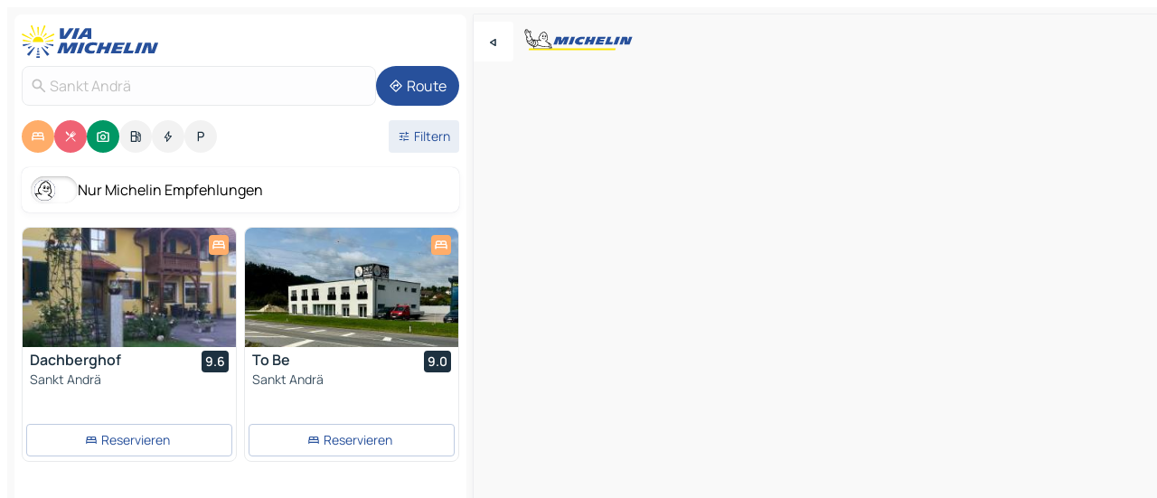

--- FILE ---
content_type: text/html
request_url: https://www.viamichelin.at/karten-stadtplan/osterreich/karnten/wolfsberg/sankt_andra-9433
body_size: 24987
content:
<!doctype html>
<html lang="de">
	<head>
		<meta charset="utf-8" />
		<meta
		name="viewport"
		content="width=device-width, initial-scale=1, maximum-scale=1, user-scalable=no"
		/>
		<!-- start app -->
		
		<link href="../../../../_app/immutable/assets/vnd.D6Q4K2v3.css" rel="stylesheet">
		<link href="../../../../_app/immutable/assets/lib.BU97hG-c.css" rel="stylesheet">
		<link href="../../../../_app/immutable/assets/vnd.CMBliB74.css" rel="stylesheet">
		<link href="../../../../_app/immutable/assets/0.mxcYcqKP.css" rel="stylesheet">
		<link href="../../../../_app/immutable/assets/2.DTvqgUuk.css" rel="stylesheet">
		<link href="../../../../_app/immutable/assets/10.BZFhgFJ2.css" rel="stylesheet"><!--1xg1a3p--><!--[!--><!--]--> <!--[--><!--[--><link rel="preconnect" href="https://q-xx.bstatic.com"/> <link rel="dns-prefetch" href="https://q-xx.bstatic.com"/><link rel="preconnect" href="https://map7.viamichelin.com"/> <link rel="dns-prefetch" href="https://map7.viamichelin.com"/><link rel="preconnect" href="https://map8.viamichelin.com"/> <link rel="dns-prefetch" href="https://map8.viamichelin.com"/><link rel="preconnect" href="https://map9.viamichelin.com"/> <link rel="dns-prefetch" href="https://map9.viamichelin.com"/><link rel="preconnect" href="https://sdk.privacy-center.org"/> <link rel="dns-prefetch" href="https://sdk.privacy-center.org"/><!--]--><!--]--> <!--[--><!--[--><link rel="prefetch" href="https://q-xx.bstatic.com/xdata/images/hotel/max320/306774985.jpg?k=3413843bfe8b466b6db09baec718267460ecb3e45bd1fcbf49862662dce94dd8&amp;o=" as="image"/><link rel="prefetch" href="https://q-xx.bstatic.com/xdata/images/hotel/max320/590582180.jpg?k=935ba92059b59f6ad377b4dde7423abaf9bd2d67fa05091c00efd26d9fea0885&amp;o=" as="image"/><!--]--><!--]--> <meta name="description" content="Die MICHELIN-Landkarte Sankt Andrä: Stadtpläne, Straßenkarte und Touristenkarte Sankt Andrä, mit Hotels, Sehenswürdigkeiten und MICHELIN-Restaurants Sankt Andrä"/> <meta property="og:type" content="website"/> <meta property="og:site_name" content="ViaMichelin"/> <!--[--><meta property="og:title" content="MICHELIN-Landkarte Sankt Andrä - ViaMichelin"/><!--]--> <!--[--><meta property="og:description" content="Die MICHELIN-Landkarte Sankt Andrä: Stadtpläne, Straßenkarte und Touristenkarte Sankt Andrä, mit Hotels, Sehenswürdigkeiten und MICHELIN-Restaurants Sankt Andrä"/><!--]--> <!--[--><meta property="og:image" content="https://www.viamichelin.at/_app/immutable/assets/logo-social.CPCa_Ogs.png"/><!--]--> <!--[!--><!--]--> <!--[--><link rel="alternate" href="https://fr.viamichelin.be/cartes-plans/autriche/carinthie/wolfsberg/sankt_andra-9433" hreflang="fr-be" onload="this.__e=event" onerror="this.__e=event"/><link rel="alternate" href="https://nl.viamichelin.be/kaarten-plattegronden/oostenrijk/karinthie/wolfsberg/sankt_andra-9433" hreflang="nl-be" onload="this.__e=event" onerror="this.__e=event"/><link rel="alternate" href="https://de.viamichelin.ch/karten-stadtplan/osterreich/karnten/wolfsberg/sankt_andra-9433" hreflang="de-ch" onload="this.__e=event" onerror="this.__e=event"/><link rel="alternate" href="https://fr.viamichelin.ch/cartes-plans/autriche/carinthie/wolfsberg/sankt_andra-9433" hreflang="fr-ch" onload="this.__e=event" onerror="this.__e=event"/><link rel="alternate" href="https://it.viamichelin.ch/mappe-piantine/austria/carinzia/wolfsberg/sankt_andra-9433" hreflang="it-ch" onload="this.__e=event" onerror="this.__e=event"/><link rel="alternate" href="https://www.viamichelin.com/maps/austria/carinthia/wolfsberg/sankt_andra-9433" hreflang="en" onload="this.__e=event" onerror="this.__e=event"/><link rel="alternate" href="https://www.viamichelin.de/karten-stadtplan/osterreich/karnten/wolfsberg/sankt_andra-9433" hreflang="de" onload="this.__e=event" onerror="this.__e=event"/><link rel="alternate" href="https://www.viamichelin.es/mapas-planos/austria/carintia/wolfsberg/sankt_andra-9433" hreflang="es" onload="this.__e=event" onerror="this.__e=event"/><link rel="alternate" href="https://www.viamichelin.fr/cartes-plans/autriche/carinthie/wolfsberg/sankt_andra-9433" hreflang="fr" onload="this.__e=event" onerror="this.__e=event"/><link rel="alternate" href="https://www.viamichelin.it/mappe-piantine/austria/carinzia/wolfsberg/sankt_andra-9433" hreflang="it" onload="this.__e=event" onerror="this.__e=event"/><link rel="alternate" href="https://www.viamichelin.ie/maps/austria/carinthia/wolfsberg/sankt_andra-9433" hreflang="en-ie" onload="this.__e=event" onerror="this.__e=event"/><link rel="alternate" href="https://www.viamichelin.nl/kaarten-plattegronden/oostenrijk/karinthie/wolfsberg/sankt_andra-9433" hreflang="nl" onload="this.__e=event" onerror="this.__e=event"/><link rel="alternate" href="https://www.viamichelin.pt/mapas-plantas/austria/carintia/wolfsberg/sankt_andra-9433" hreflang="pt" onload="this.__e=event" onerror="this.__e=event"/><link rel="alternate" href="https://www.viamichelin.co.uk/maps/austria/carinthia/wolfsberg/sankt_andra-9433" hreflang="en-gb" onload="this.__e=event" onerror="this.__e=event"/><!--]--> <!--[!--><!--]--><!----><title>MICHELIN-Landkarte Sankt Andrä - ViaMichelin</title>
		<!-- end app -->

		<meta name="google-site-verification" content="CL-uzYwnXGfxSiXbXpzdq8blL31U9EV5TJbwJNWnml4" />

		<link rel="icon" href="../../../../favicon.png" />

		<!-- Start Consent -->
		<script
			nonce="2MlBf+MHYMnf9ovb/BL3aA=="
			id="spcloader"
			async
			fetchpriority="high"
			type="text/javascript"
			src="https://sdk.privacy-center.org/a1a55c7f-7f45-4e4b-80ac-b48e44c2fe99/loader.js?target=www.viamichelin.at"
		></script>
		<script nonce="2MlBf+MHYMnf9ovb/BL3aA==" type="text/javascript" async>
			window.didomiOnReady = window.didomiOnReady || [];
			window.didomiEventListeners = window.didomiEventListeners || [];

			window.didomiEventListeners.push(
				{
					event: "notice.shown",
					listener() {
						const $link = document.querySelector(
							".didomi-notice-view-partners-link-in-text"
						);
						if (!$link) {
							return;
						}
						$link.removeAttribute("href");
						$link.addEventListener("click", () => {
							Didomi.preferences.show("vendors");
						});
					},
				},
				{
					event: "notice.clickagree",
					listener() {
						window.postMessage({ type: 'didomi_clickagree'})
					}
				}
			);

			window.didomiConfig = {
				user: {
					bots: {
						consentRequired: false,
					},
				},
				preferences: {
					showWhenConsentIsMissing: false,
				},
			};

			window.gdprAppliesGlobally = true;
			// prettier-ignore
			!function(){function t(e){if(!window.frames[e]){if(document.body&&document.body.firstChild){let a=document.body,n=document.createElement("iframe");n.style.display="none",n.name=e,n.title=e,a.insertBefore(n,a.firstChild)}else setTimeout(function(){t(e)},5)}}function e(t,e,a,n,i){function r(t,a,n,r){if("function"!=typeof n)return;window[e]||(window[e]=[]);let s=!1;i&&(s=i(t,r,n)),s||window[e].push({command:t,version:a,callback:n,parameter:r})}function s(e){if(!window[t]||!0!==window[t].stub||!e.data)return;let i="string"==typeof e.data,r;try{r=i?JSON.parse(e.data):e.data}catch(s){return}if(r[a]){let f=r[a];window[t](f.command,f.version,function(t,a){let r={};r[n]={returnValue:t,success:a,callId:f.callId},e.source.postMessage(i?JSON.stringify(r):r,"*")},f.parameter)}}r.stub=!0,r.stubVersion=2,"function"!=typeof window[t]&&(window[t]=r,window.addEventListener?window.addEventListener("message",s,!1):window.attachEvent("onmessage",s))}e("__uspapi","__uspapiBuffer","__uspapiCall","__uspapiReturn"),t("__uspapiLocator"),e("__tcfapi","__tcfapiBuffr","__tcl","__tcfapiReturn"),t("__tcfapiLocator")}();
		</script>
		<!-- End Consent -->

		<!-- Start Google tag manager -->
		<script
			src="https://www.googletagmanager.com/gtag/js?id=G-PEG04PYE3L"
			defer
			type="didomi/javascript"
			nonce="2MlBf+MHYMnf9ovb/BL3aA=="
			fetchpriority="low"
		></script>
		<script nonce="2MlBf+MHYMnf9ovb/BL3aA==" type="text/javascript" defer>
			window.dataLayer = window.dataLayer || [];
			function gtag() {
				dataLayer.push(arguments);
			}
			gtag('js', new Date());
			gtag('config', 'G-PEG04PYE3L', { send_page_view: false });
		</script>
		<!-- End Google tag manager -->
	</head>

	<body data-sveltekit-preload-data="hover" class="text-body">
		<div style="display: contents"><!--[--><!--[--><!----><!--[--><!--]--> <!--[--><!--[--><!----><div class="main-container bg-neutral-weak  svelte-9k52vj homepage" style="--bottomsheet-height-offset: -100px;"><div class="map svelte-9k52vj"><div class="h-full w-full md:shadow-smooth-block md:relative svelte-lli34g" data-testid="map-container"><!--[!--><!--]--></div><!----> <!--[--><div class="absolute top-4 left-0 size-11 z-ontop hidden md:block"><button type="button" class="btn-filled-white btn-md rd-l-0 min-w-max"><!--[!--><!--[--><!----><span class="flex w-max size-3.5"><!--[--><!----><span class="icon-arrow-back-left inline-block"><!----></span><!----><!--]--><!----></span><!----><!--]--> <!--[!--><!--]--> <!--[!--><!--]--><!--]--> <!--[!--><!--]--></button><!----></div><!--]--> <img src="/_app/immutable/assets/vm-logo-bib-michelin.Dd_LzvJh.svg" alt="Michelin" class="absolute left-14 top-6 md:block hidden z-hover" height="24" width="120"/> <img height="32" width="126" src="/_app/immutable/assets/vm-logo-large.BEgj6SJ1.svg" alt="ViaMichelin" class="absolute-center-x top-2 md:hidden z-hover"/></div> <!--[!--><!--]--> <div class="slot-container md:p-2 md:pr-0 md:h-dvh printable svelte-9k52vj"><div class="md:overflow-hidden md:rd-2 md:h-dvh max-h-full printable"><div class="slot-wrapper h-full scrollbar-thin printable md:bg-neutral-weakest svelte-9k52vj"><!--[!--><!--]--> <!--[--><!--[--><!----><!--[--><!----><!--[!--><!----><div class="translate-slide-offset md:block svelte-5lb488" style="--slide-offset: 0px;"><img src="/_app/immutable/assets/vm-logo-bib-michelin.Dd_LzvJh.svg" alt="Michelin" class="absolute top-[var(--top)] right-[var(--right)] md:hidden" style="--top: -24px; --right: 8px;" height="24" width="120"/> <div><div><div class="searchtools w-full md:flex md:flex-wrap md:gap-4 md:bg-transparent md:px-2 md:pt-2  md:flex svelte-1kj4v11" data-testid="map-search-panel"><!--[!--><!--]--> <!--[--><div class="hidden md:block w-full"><header role="banner" class="flex items-center w-full py-1 justify-between md:py-0"><!--[!--><!--[--><a href="../../../../" class="block py-1 pr-2 shrink-0" aria-label="Zurück zur Homepage" data-sveltekit-preload-data="tap"><img class="h-9 cover-left" src="/_app/immutable/assets/vm-logo-large.BEgj6SJ1.svg" alt="ViaMichelin" width="152" height="36"/></a><!--]--><!--]--> <!--[!--><!--[!--><!--]--><!--]--></header><!----></div><!--]--> <div class="flex gap-2 w-full md:p-0 md:bg-transparent border-coloredneutral-weakest rounded-full p-2"><div class="search relative w-full min-w-0  svelte-oeoh2d"><label for="address-search" class="text-sm"> <span class="input-container flex items-center p-2 w-full text-5 gap-1 rd-2 relative b-solid b-0.5 border-coloredneutral-weakest element-disabled bg-neutral-soft text-neutral svelte-xzp1b6"><!--[--><!----><span class="icon-search inline-block w-5 "><!----></span><!----><!--]--> <input type="text" id="address-search" class="input min-w-0 text-md text-coloredneutral b-0 flex-grow bg-transparent placeholder:text-neutral disabled:text-neutral svelte-xzp1b6" placeholder="Wohin gehen wir?" aria-label="Wohin gehen wir?" disabled autocomplete="off" value="Sankt Andrä"/> <!--[!--><!--]--> <!--[!--><!--]--></span></label><!----> <ul class="results rd-2 absolute z-hover w-full m-0 mt-1 p-0 shadow-smooth-bottom-2 bg-neutral-weakest text-coloredneutral text-md svelte-oeoh2d" role="listbox" aria-label="Suchergebnisse"><!--[!--><!--]--><!----> <!--[!--><!--]--> <!--[!--><!--[!--><!--]--><!--]--><!----></ul></div><!----> <!--[--><button type="button" aria-label="Route" class="btn-filled-primary btn-md z-infront rounded-full min-w-max"><!--[!--><!--[--><!----><span class="flex w-max"><!--[--><!----><span class="icon-directions inline-block"><!----></span><!----><!--]--><!----></span><!----><!--]--> <!--[--><span class="ml-1">Route</span><!--]--> <!--[!--><!--]--><!--]--> <!--[!--><!--]--></button><!--]--></div></div></div><!----></div></div> <div class="poi-container relative z-1 md:block bg-neutral-weakest md:bg-transparent svelte-5lb488"><button type="button" class="handle relative w-full p-4 rd-2 b-0 grid place-items-center bg-transparent md:hidden svelte-5lb488" style="height: 40px;"><span class="rd-2 w-20 h-2 bg-base-15"></span></button> <div class="mt-4"><div class="mb-2 px-2"><div class="flex justify-between flex-nowrap flex-row-reverse"><div class="grow-3 order-2"><div class="flex gap-1 flex-wrap" role="listbox" aria-multiselectable="true" aria-orientation="horizontal" aria-label="Interessante Orte"><!--[--><!--[!--><button type="button" role="option" title="Suche Unterkünfte" aria-selected="true" aria-label="Suche Unterkünfte" class="whitespace-nowrap flex justify-center items-center text-md gap-1 b-0 cursor-pointer rounded-full p-2.5 bg-hotel text-neutral-weakest hover:bg-hotel-soft svelte-f2zwv4 aspect-ratio-1"><!--[!--><!--[--><!----><span class="flex w-max"><!--[--><!----><span class="icon-hotel inline-block"><!----></span><!----><!--]--><!----></span><!----><!--]--> <!--[!--><!--]--> <!--[!--><!--]--><!--]--></button><!--]--><!--[!--><button type="button" role="option" title="Suche Restaurants" aria-selected="true" aria-label="Suche Restaurants" class="whitespace-nowrap flex justify-center items-center text-md gap-1 b-0 cursor-pointer rounded-full p-2.5 bg-restaurant text-neutral-weakest hover:bg-restaurant-soft svelte-f2zwv4 aspect-ratio-1"><!--[!--><!--[--><!----><span class="flex w-max"><!--[--><!----><span class="icon-restaurant inline-block"><!----></span><!----><!--]--><!----></span><!----><!--]--> <!--[!--><!--]--> <!--[!--><!--]--><!--]--></button><!--]--><!--[!--><button type="button" role="option" title="Suche Tourismus" aria-selected="true" aria-label="Suche Tourismus" class="whitespace-nowrap flex justify-center items-center text-md gap-1 b-0 cursor-pointer rounded-full p-2.5 bg-tourism text-neutral-weakest hover:bg-tourism-soft svelte-f2zwv4 aspect-ratio-1"><!--[!--><!--[--><!----><span class="flex w-max"><!--[--><!----><span class="icon-tourism inline-block"><!----></span><!----><!--]--><!----></span><!----><!--]--> <!--[!--><!--]--> <!--[!--><!--]--><!--]--></button><!--]--><!--[!--><button type="button" role="option" title="Suche Tankstellen" aria-selected="false" aria-label="Suche Tankstellen" class="whitespace-nowrap flex justify-center items-center text-md gap-1 b-0 cursor-pointer rounded-full p-2.5 bg-neutral-soft hover:bg-coloredneutral-weak text-coloredneutral svelte-f2zwv4 aspect-ratio-1"><!--[!--><!--[--><!----><span class="flex w-max"><!--[--><!----><span class="icon-energy-pump inline-block"><!----></span><!----><!--]--><!----></span><!----><!--]--> <!--[!--><!--]--> <!--[!--><!--]--><!--]--></button><!--]--><!--[!--><button type="button" role="option" title="Suche Ladestationen" aria-selected="false" aria-label="Suche Ladestationen" class="whitespace-nowrap flex justify-center items-center text-md gap-1 b-0 cursor-pointer rounded-full p-2.5 bg-neutral-soft hover:bg-coloredneutral-weak text-coloredneutral svelte-f2zwv4 aspect-ratio-1"><!--[!--><!--[--><!----><span class="flex w-max"><!--[--><!----><span class="icon-flash inline-block"><!----></span><!----><!--]--><!----></span><!----><!--]--> <!--[!--><!--]--> <!--[!--><!--]--><!--]--></button><!--]--><!--[!--><button type="button" role="option" title="Suche Parkplätze" aria-selected="false" aria-label="Suche Parkplätze" class="whitespace-nowrap flex justify-center items-center text-md gap-1 b-0 cursor-pointer rounded-full p-2.5 bg-neutral-soft hover:bg-coloredneutral-weak text-coloredneutral svelte-f2zwv4 aspect-ratio-1"><!--[!--><!--[--><!----><span class="flex w-max"><!--[--><!----><span class="icon-parking inline-block"><!----></span><!----><!--]--><!----></span><!----><!--]--> <!--[!--><!--]--> <!--[!--><!--]--><!--]--></button><!--]--><!--]--></div><!----></div> <!--[--><div class="ml-2 relative order-1"><button type="button" aria-label="Filter öffnen" class="btn-filled-light btn-sm relative filter-button min-w-max"><!--[!--><!--[--><!----><span class="flex w-max"><!--[--><!----><span class="icon-tune inline-block"><!----></span><!----><!--]--><!----></span><!----><!--]--> <!--[--><span class="ml-1">Filtern</span><!--]--> <!--[!--><!--]--><!--]--> <!--[--><!--[!--><!--]--><!----><!--]--></button><!----></div><!--]--></div> <div class="date-range-picker-container min-w-0 w-full order--1 mt-2"><div class="flex items-start gap-2"><!--[!--><!--]--></div></div></div><!----> <!--[--><div class="bg-neutral-weakest p-2 rd-2 flex flex-col mb-4 mx-2 shadow-smooth-block"><label for="only-michelin-switch" class="flex p-0.5 items-center gap-2 max-w-max cursor-pointer"><input id="only-michelin-switch" type="checkbox" role="switch" class="sr-only"/> <span class="rounded-full w-13 h-7.5 transition-colors shadow-michelin-switch bg-base-0"><!----><span class="icon-bib-signature inline-block transition-transform p-3.9 translate-x-none"><!----></span><!----><!----></span> <span class="select-none">Nur Michelin Empfehlungen</span></label><!----></div><!--]--> <!--[--><ul data-testid="poilist" class="container m-0 px-2 grid svelte-1qh5ik5"><!--[!--><!--[--><!--[!--><!----><!--[--><!----><li data-testid="poi-card-0" data-category="hotel" class="poi-card lg grid text-body border-coloredneutral-weakest bg-neutral-weakest hover:border-transparent border-1 border-solid rd-2 relative with-shadow vertical svelte-1ci3g67" role="none"><a href="/karten-stadtplan/hotels/poi/sankt_andra-9422-6889222b?bounds=14.690322~46.713793~14.976429~46.809963&amp;itinerary=&amp;poiCategories=7&amp;selectedAddress=%7B%22address%22%3A%22Sankt+Andr%C3%A4%22%2C%22city%22%3A%22Sankt+Andr%C3%A4%22%2C%22coordinates%22%3A%7B%22lat%22%3A46.7658659%2C%22lng%22%3A14.8228158%7D%2C%22countryCode%22%3A%22AUT%22%2C%22region%22%3A%22K%C3%A4rnten%22%2C%22zipCode%22%3A%229433%22%2C%22entityType%22%3A%22CITY%22%2C%22boundsSync%22%3Atrue%7D&amp;withCaravan=false" class="decoration-none flex flex-col " data-sveltekit-preload-data="tap"><!--[--><!----><div data-testid="poi-card-hero" class="poi-card-hero group grid w-full h-full max-h-132px p-0 m-0 overflow-hidden vertical svelte-1wnh944"><!--[!--><!--[--><!----><div class="container-carousel w-full relative cursor-pointer full carousel h-full max-h-132px w-full grid-area-[1/-1] overflow-hidden svelte-w1l4d7" role="region" aria-roledescription="carousel" aria-label="Bildkarussell für Dachberghof"><!--[!--><!--]--> <div class="h-auto"><button type="button" aria-label="Vorherigen Inhalt ansehen" aria-hidden="true" class="btn-ghost-white btn-md left-arrow-container absolute left-0 hidden poi-card-hero-controls min-w-max"><!--[!--><!--[--><!----><span class="flex w-max"><!--[--><!----><span class="icon-chevron-left inline-block"><!----></span><!----><!--]--><!----></span><!----><!--]--> <!--[!--><!--]--> <!--[!--><!--]--><!--]--> <!--[!--><!--]--></button><!----> <ul class="carousel flex h-100% overflow-x-scroll m-0 p-0 list-none bg-neutral-weakest rd-tr-2 rd-tl-2 h-full w-full svelte-w1l4d7" aria-roledescription="slide" role="group" aria-label="bild 1 auf 10"><!--[--><li class="img-container items-center flex grow-0 shrink-0 justify-center w-full svelte-w1l4d7"><figure class="img-wrapper w-full m-0 p-0 h-full overflow-hidden"><!--[!--><img decoding="sync" src="https://q-xx.bstatic.com/xdata/images/hotel/max320/306774985.jpg?k=3413843bfe8b466b6db09baec718267460ecb3e45bd1fcbf49862662dce94dd8&amp;o=" alt="Dachberghof - 0" class="h-full w-full" srcset="https://q-xx.bstatic.com/xdata/images/hotel/max160/306774985.jpg?k=3413843bfe8b466b6db09baec718267460ecb3e45bd1fcbf49862662dce94dd8&amp;o= 160w, https://q-xx.bstatic.com/xdata/images/hotel/max320/306774985.jpg?k=3413843bfe8b466b6db09baec718267460ecb3e45bd1fcbf49862662dce94dd8&amp;o= 320w, https://q-xx.bstatic.com/xdata/images/hotel/max640/306774985.jpg?k=3413843bfe8b466b6db09baec718267460ecb3e45bd1fcbf49862662dce94dd8&amp;o= 640w, https://q-xx.bstatic.com/xdata/images/hotel/max960/306774985.jpg?k=3413843bfe8b466b6db09baec718267460ecb3e45bd1fcbf49862662dce94dd8&amp;o= 960w, https://q-xx.bstatic.com/xdata/images/hotel/max1280/306774985.jpg?k=3413843bfe8b466b6db09baec718267460ecb3e45bd1fcbf49862662dce94dd8&amp;o= 1280w, https://q-xx.bstatic.com/xdata/images/hotel/max1920/306774985.jpg?k=3413843bfe8b466b6db09baec718267460ecb3e45bd1fcbf49862662dce94dd8&amp;o= 1920w" sizes="320px" style="width: 260px; height: 132px; object-fit: cover;" onerror="this.__e=event"/><!----> <!--[!--><!--]--><!--]--></figure></li><li class="img-container items-center flex grow-0 shrink-0 justify-center w-full svelte-w1l4d7"><figure class="img-wrapper w-full m-0 p-0 h-full overflow-hidden"><!--[!--><img decoding="sync" src="https://q-xx.bstatic.com/xdata/images/hotel/max320/540659426.jpg?k=56376054c91115dcda612bd388a5e117fa9f03ad0f3cc65ac2515da7f6283156&amp;o=" alt="Dachberghof - 1" class="h-full w-full" srcset="https://q-xx.bstatic.com/xdata/images/hotel/max160/540659426.jpg?k=56376054c91115dcda612bd388a5e117fa9f03ad0f3cc65ac2515da7f6283156&amp;o= 160w, https://q-xx.bstatic.com/xdata/images/hotel/max320/540659426.jpg?k=56376054c91115dcda612bd388a5e117fa9f03ad0f3cc65ac2515da7f6283156&amp;o= 320w, https://q-xx.bstatic.com/xdata/images/hotel/max640/540659426.jpg?k=56376054c91115dcda612bd388a5e117fa9f03ad0f3cc65ac2515da7f6283156&amp;o= 640w, https://q-xx.bstatic.com/xdata/images/hotel/max960/540659426.jpg?k=56376054c91115dcda612bd388a5e117fa9f03ad0f3cc65ac2515da7f6283156&amp;o= 960w, https://q-xx.bstatic.com/xdata/images/hotel/max1280/540659426.jpg?k=56376054c91115dcda612bd388a5e117fa9f03ad0f3cc65ac2515da7f6283156&amp;o= 1280w, https://q-xx.bstatic.com/xdata/images/hotel/max1920/540659426.jpg?k=56376054c91115dcda612bd388a5e117fa9f03ad0f3cc65ac2515da7f6283156&amp;o= 1920w" sizes="320px" style="width: 260px; height: 132px; object-fit: cover;" onerror="this.__e=event"/><!----> <!--[!--><!--]--><!--]--></figure></li><li class="img-container items-center flex grow-0 shrink-0 justify-center w-full svelte-w1l4d7"><figure class="img-wrapper w-full m-0 p-0 h-full overflow-hidden"><!--[!--><img loading="lazy" decoding="async" src="https://q-xx.bstatic.com/xdata/images/hotel/max320/540659393.jpg?k=a699ffc69ea8bea99379c9fb1c55919bc83d37d83885248b7f8639727a4cd039&amp;o=" alt="Dachberghof - 2" class="h-full w-full" srcset="https://q-xx.bstatic.com/xdata/images/hotel/max160/540659393.jpg?k=a699ffc69ea8bea99379c9fb1c55919bc83d37d83885248b7f8639727a4cd039&amp;o= 160w, https://q-xx.bstatic.com/xdata/images/hotel/max320/540659393.jpg?k=a699ffc69ea8bea99379c9fb1c55919bc83d37d83885248b7f8639727a4cd039&amp;o= 320w, https://q-xx.bstatic.com/xdata/images/hotel/max640/540659393.jpg?k=a699ffc69ea8bea99379c9fb1c55919bc83d37d83885248b7f8639727a4cd039&amp;o= 640w, https://q-xx.bstatic.com/xdata/images/hotel/max960/540659393.jpg?k=a699ffc69ea8bea99379c9fb1c55919bc83d37d83885248b7f8639727a4cd039&amp;o= 960w, https://q-xx.bstatic.com/xdata/images/hotel/max1280/540659393.jpg?k=a699ffc69ea8bea99379c9fb1c55919bc83d37d83885248b7f8639727a4cd039&amp;o= 1280w, https://q-xx.bstatic.com/xdata/images/hotel/max1920/540659393.jpg?k=a699ffc69ea8bea99379c9fb1c55919bc83d37d83885248b7f8639727a4cd039&amp;o= 1920w" sizes="320px" style="width: 260px; height: 132px; object-fit: cover;" onerror="this.__e=event"/><!----> <!--[!--><!--]--><!--]--></figure></li><li class="img-container items-center flex grow-0 shrink-0 justify-center w-full svelte-w1l4d7"><figure class="img-wrapper w-full m-0 p-0 h-full overflow-hidden"><!--[!--><img loading="lazy" decoding="async" src="https://q-xx.bstatic.com/xdata/images/hotel/max320/540659362.jpg?k=59f88db4ad83573535ec320e164055bf98a3a9863b1d7ca8473a840784ba2c26&amp;o=" alt="Dachberghof - 3" class="h-full w-full" srcset="https://q-xx.bstatic.com/xdata/images/hotel/max160/540659362.jpg?k=59f88db4ad83573535ec320e164055bf98a3a9863b1d7ca8473a840784ba2c26&amp;o= 160w, https://q-xx.bstatic.com/xdata/images/hotel/max320/540659362.jpg?k=59f88db4ad83573535ec320e164055bf98a3a9863b1d7ca8473a840784ba2c26&amp;o= 320w, https://q-xx.bstatic.com/xdata/images/hotel/max640/540659362.jpg?k=59f88db4ad83573535ec320e164055bf98a3a9863b1d7ca8473a840784ba2c26&amp;o= 640w, https://q-xx.bstatic.com/xdata/images/hotel/max960/540659362.jpg?k=59f88db4ad83573535ec320e164055bf98a3a9863b1d7ca8473a840784ba2c26&amp;o= 960w, https://q-xx.bstatic.com/xdata/images/hotel/max1280/540659362.jpg?k=59f88db4ad83573535ec320e164055bf98a3a9863b1d7ca8473a840784ba2c26&amp;o= 1280w, https://q-xx.bstatic.com/xdata/images/hotel/max1920/540659362.jpg?k=59f88db4ad83573535ec320e164055bf98a3a9863b1d7ca8473a840784ba2c26&amp;o= 1920w" sizes="320px" style="width: 260px; height: 132px; object-fit: cover;" onerror="this.__e=event"/><!----> <!--[!--><!--]--><!--]--></figure></li><li class="img-container items-center flex grow-0 shrink-0 justify-center w-full svelte-w1l4d7"><figure class="img-wrapper w-full m-0 p-0 h-full overflow-hidden"><!--[!--><img loading="lazy" decoding="async" src="https://q-xx.bstatic.com/xdata/images/hotel/max320/540659335.jpg?k=541a41500209fc8934d7c6019d09a1c605c166f46fa0b74a5b2973371e68152c&amp;o=" alt="Dachberghof - 4" class="h-full w-full" srcset="https://q-xx.bstatic.com/xdata/images/hotel/max160/540659335.jpg?k=541a41500209fc8934d7c6019d09a1c605c166f46fa0b74a5b2973371e68152c&amp;o= 160w, https://q-xx.bstatic.com/xdata/images/hotel/max320/540659335.jpg?k=541a41500209fc8934d7c6019d09a1c605c166f46fa0b74a5b2973371e68152c&amp;o= 320w, https://q-xx.bstatic.com/xdata/images/hotel/max640/540659335.jpg?k=541a41500209fc8934d7c6019d09a1c605c166f46fa0b74a5b2973371e68152c&amp;o= 640w, https://q-xx.bstatic.com/xdata/images/hotel/max960/540659335.jpg?k=541a41500209fc8934d7c6019d09a1c605c166f46fa0b74a5b2973371e68152c&amp;o= 960w, https://q-xx.bstatic.com/xdata/images/hotel/max1280/540659335.jpg?k=541a41500209fc8934d7c6019d09a1c605c166f46fa0b74a5b2973371e68152c&amp;o= 1280w, https://q-xx.bstatic.com/xdata/images/hotel/max1920/540659335.jpg?k=541a41500209fc8934d7c6019d09a1c605c166f46fa0b74a5b2973371e68152c&amp;o= 1920w" sizes="320px" style="width: 260px; height: 132px; object-fit: cover;" onerror="this.__e=event"/><!----> <!--[!--><!--]--><!--]--></figure></li><li class="img-container items-center flex grow-0 shrink-0 justify-center w-full svelte-w1l4d7"><figure class="img-wrapper w-full m-0 p-0 h-full overflow-hidden"><!--[!--><img loading="lazy" decoding="async" src="https://q-xx.bstatic.com/xdata/images/hotel/max320/540659316.jpg?k=3178918f28a66fdba093e5c49aab02cf07b48543665c5fd4939557114e5eeb22&amp;o=" alt="Dachberghof - 5" class="h-full w-full" srcset="https://q-xx.bstatic.com/xdata/images/hotel/max160/540659316.jpg?k=3178918f28a66fdba093e5c49aab02cf07b48543665c5fd4939557114e5eeb22&amp;o= 160w, https://q-xx.bstatic.com/xdata/images/hotel/max320/540659316.jpg?k=3178918f28a66fdba093e5c49aab02cf07b48543665c5fd4939557114e5eeb22&amp;o= 320w, https://q-xx.bstatic.com/xdata/images/hotel/max640/540659316.jpg?k=3178918f28a66fdba093e5c49aab02cf07b48543665c5fd4939557114e5eeb22&amp;o= 640w, https://q-xx.bstatic.com/xdata/images/hotel/max960/540659316.jpg?k=3178918f28a66fdba093e5c49aab02cf07b48543665c5fd4939557114e5eeb22&amp;o= 960w, https://q-xx.bstatic.com/xdata/images/hotel/max1280/540659316.jpg?k=3178918f28a66fdba093e5c49aab02cf07b48543665c5fd4939557114e5eeb22&amp;o= 1280w, https://q-xx.bstatic.com/xdata/images/hotel/max1920/540659316.jpg?k=3178918f28a66fdba093e5c49aab02cf07b48543665c5fd4939557114e5eeb22&amp;o= 1920w" sizes="320px" style="width: 260px; height: 132px; object-fit: cover;" onerror="this.__e=event"/><!----> <!--[!--><!--]--><!--]--></figure></li><li class="img-container items-center flex grow-0 shrink-0 justify-center w-full svelte-w1l4d7"><figure class="img-wrapper w-full m-0 p-0 h-full overflow-hidden"><!--[!--><img loading="lazy" decoding="async" src="https://q-xx.bstatic.com/xdata/images/hotel/max320/540659288.jpg?k=95bcb8ee38175344f8a3eba3892b6cf1de544f8ed4652bca8316bc052fd14b59&amp;o=" alt="Dachberghof - 6" class="h-full w-full" srcset="https://q-xx.bstatic.com/xdata/images/hotel/max160/540659288.jpg?k=95bcb8ee38175344f8a3eba3892b6cf1de544f8ed4652bca8316bc052fd14b59&amp;o= 160w, https://q-xx.bstatic.com/xdata/images/hotel/max320/540659288.jpg?k=95bcb8ee38175344f8a3eba3892b6cf1de544f8ed4652bca8316bc052fd14b59&amp;o= 320w, https://q-xx.bstatic.com/xdata/images/hotel/max640/540659288.jpg?k=95bcb8ee38175344f8a3eba3892b6cf1de544f8ed4652bca8316bc052fd14b59&amp;o= 640w, https://q-xx.bstatic.com/xdata/images/hotel/max960/540659288.jpg?k=95bcb8ee38175344f8a3eba3892b6cf1de544f8ed4652bca8316bc052fd14b59&amp;o= 960w, https://q-xx.bstatic.com/xdata/images/hotel/max1280/540659288.jpg?k=95bcb8ee38175344f8a3eba3892b6cf1de544f8ed4652bca8316bc052fd14b59&amp;o= 1280w, https://q-xx.bstatic.com/xdata/images/hotel/max1920/540659288.jpg?k=95bcb8ee38175344f8a3eba3892b6cf1de544f8ed4652bca8316bc052fd14b59&amp;o= 1920w" sizes="320px" style="width: 260px; height: 132px; object-fit: cover;" onerror="this.__e=event"/><!----> <!--[!--><!--]--><!--]--></figure></li><li class="img-container items-center flex grow-0 shrink-0 justify-center w-full svelte-w1l4d7"><figure class="img-wrapper w-full m-0 p-0 h-full overflow-hidden"><!--[!--><img loading="lazy" decoding="async" src="https://q-xx.bstatic.com/xdata/images/hotel/max320/540659261.jpg?k=f3e06996f952404e3c6ae89fe846d7da05a7d7ecbf6a1dbf61efc6f2013472ab&amp;o=" alt="Dachberghof - 7" class="h-full w-full" srcset="https://q-xx.bstatic.com/xdata/images/hotel/max160/540659261.jpg?k=f3e06996f952404e3c6ae89fe846d7da05a7d7ecbf6a1dbf61efc6f2013472ab&amp;o= 160w, https://q-xx.bstatic.com/xdata/images/hotel/max320/540659261.jpg?k=f3e06996f952404e3c6ae89fe846d7da05a7d7ecbf6a1dbf61efc6f2013472ab&amp;o= 320w, https://q-xx.bstatic.com/xdata/images/hotel/max640/540659261.jpg?k=f3e06996f952404e3c6ae89fe846d7da05a7d7ecbf6a1dbf61efc6f2013472ab&amp;o= 640w, https://q-xx.bstatic.com/xdata/images/hotel/max960/540659261.jpg?k=f3e06996f952404e3c6ae89fe846d7da05a7d7ecbf6a1dbf61efc6f2013472ab&amp;o= 960w, https://q-xx.bstatic.com/xdata/images/hotel/max1280/540659261.jpg?k=f3e06996f952404e3c6ae89fe846d7da05a7d7ecbf6a1dbf61efc6f2013472ab&amp;o= 1280w, https://q-xx.bstatic.com/xdata/images/hotel/max1920/540659261.jpg?k=f3e06996f952404e3c6ae89fe846d7da05a7d7ecbf6a1dbf61efc6f2013472ab&amp;o= 1920w" sizes="320px" style="width: 260px; height: 132px; object-fit: cover;" onerror="this.__e=event"/><!----> <!--[!--><!--]--><!--]--></figure></li><li class="img-container items-center flex grow-0 shrink-0 justify-center w-full svelte-w1l4d7"><figure class="img-wrapper w-full m-0 p-0 h-full overflow-hidden"><!--[!--><img loading="lazy" decoding="async" src="https://q-xx.bstatic.com/xdata/images/hotel/max320/540659222.jpg?k=7c718b2a23ceb87125a12da63a130c7da611c2357a162a60132d1b8345f6c383&amp;o=" alt="Dachberghof - 8" class="h-full w-full" srcset="https://q-xx.bstatic.com/xdata/images/hotel/max160/540659222.jpg?k=7c718b2a23ceb87125a12da63a130c7da611c2357a162a60132d1b8345f6c383&amp;o= 160w, https://q-xx.bstatic.com/xdata/images/hotel/max320/540659222.jpg?k=7c718b2a23ceb87125a12da63a130c7da611c2357a162a60132d1b8345f6c383&amp;o= 320w, https://q-xx.bstatic.com/xdata/images/hotel/max640/540659222.jpg?k=7c718b2a23ceb87125a12da63a130c7da611c2357a162a60132d1b8345f6c383&amp;o= 640w, https://q-xx.bstatic.com/xdata/images/hotel/max960/540659222.jpg?k=7c718b2a23ceb87125a12da63a130c7da611c2357a162a60132d1b8345f6c383&amp;o= 960w, https://q-xx.bstatic.com/xdata/images/hotel/max1280/540659222.jpg?k=7c718b2a23ceb87125a12da63a130c7da611c2357a162a60132d1b8345f6c383&amp;o= 1280w, https://q-xx.bstatic.com/xdata/images/hotel/max1920/540659222.jpg?k=7c718b2a23ceb87125a12da63a130c7da611c2357a162a60132d1b8345f6c383&amp;o= 1920w" sizes="320px" style="width: 260px; height: 132px; object-fit: cover;" onerror="this.__e=event"/><!----> <!--[!--><!--]--><!--]--></figure></li><li class="img-container items-center flex grow-0 shrink-0 justify-center w-full svelte-w1l4d7"><figure class="img-wrapper w-full m-0 p-0 h-full overflow-hidden"><!--[!--><img loading="lazy" decoding="async" src="https://q-xx.bstatic.com/xdata/images/hotel/max320/540659209.jpg?k=ca2906fd2ebfb05d0773f9f80908c548d1881da81c51bf5c5cf3f4aef95d896c&amp;o=" alt="Dachberghof - 9" class="h-full w-full" srcset="https://q-xx.bstatic.com/xdata/images/hotel/max160/540659209.jpg?k=ca2906fd2ebfb05d0773f9f80908c548d1881da81c51bf5c5cf3f4aef95d896c&amp;o= 160w, https://q-xx.bstatic.com/xdata/images/hotel/max320/540659209.jpg?k=ca2906fd2ebfb05d0773f9f80908c548d1881da81c51bf5c5cf3f4aef95d896c&amp;o= 320w, https://q-xx.bstatic.com/xdata/images/hotel/max640/540659209.jpg?k=ca2906fd2ebfb05d0773f9f80908c548d1881da81c51bf5c5cf3f4aef95d896c&amp;o= 640w, https://q-xx.bstatic.com/xdata/images/hotel/max960/540659209.jpg?k=ca2906fd2ebfb05d0773f9f80908c548d1881da81c51bf5c5cf3f4aef95d896c&amp;o= 960w, https://q-xx.bstatic.com/xdata/images/hotel/max1280/540659209.jpg?k=ca2906fd2ebfb05d0773f9f80908c548d1881da81c51bf5c5cf3f4aef95d896c&amp;o= 1280w, https://q-xx.bstatic.com/xdata/images/hotel/max1920/540659209.jpg?k=ca2906fd2ebfb05d0773f9f80908c548d1881da81c51bf5c5cf3f4aef95d896c&amp;o= 1920w" sizes="320px" style="width: 260px; height: 132px; object-fit: cover;" onerror="this.__e=event"/><!----> <!--[!--><!--]--><!--]--></figure></li><!--]--></ul> <!--[!--><!--]--> <button type="button" aria-label="Nächsten Inhalt ansehen" aria-hidden="false" class="btn-ghost-white btn-md right-arrow-container absolute right-0 hidden md:block poi-card-hero-controls min-w-max"><!--[!--><!--[--><!----><span class="flex w-max"><!--[--><!----><span class="icon-chevron-right inline-block"><!----></span><!----><!--]--><!----></span><!----><!--]--> <!--[!--><!--]--> <!--[!--><!--]--><!--]--> <!--[!--><!--]--></button><!----></div><!----></div><!----><!--]--><!--]--> <!--[--><div class="opacity-container relative self-start justify-self-end grid-area-[1/-1] p-2 group-has-hover:opacity-0 svelte-1wnh944"><div class="flex items-center justify-center w-max shrink-0  rd-1 p-0.75 bg-hotel text-neutral-weakest gap-0.5 max-h-5 svelte-snfjjm"><!--[!--><!--[!--><!--[!--><!--]--> <!--[!--><!--]--> <!--[--><!----><div class="flex w-max text-4.5"><!--[--><!----><div class="icon-hotel inline-block"><!----></div><!----><!--]--><!----></div><!----><!--]--><!--]--><!--]--></div><!----></div><!--]--> <!--[--><div class="opacity-container relative self-end grid-area-[1/-1] p-2 group-has-hover:opacity-0 svelte-1wnh944"><!--[!--><!--]--><!----></div><!--]--><!----></div><!----><!--]--> <div class="pt-1 px-2 pb-0 grid h-max"><!--[--><!--[--><!--[--><div class="inline-flex justify-between w-full min-w-0 text-body text-md font-600 gap-x-0.5 text-coloredneutral"><span data-testid="card-title" class="pb-0.5 clamp-lines-2">Dachberghof</span> <!--[--><div class="flex items-center justify-center w-max shrink-0  rd-1 py-0.5 px-1 bg-coloredneutral text-neutral-weakest h-6 min-w-6 font-600 text-sm svelte-snfjjm"><!--[!--><!--[!--><!--[!--><!--]--> <!--[--><span>9.6</span><!--]--> <!--[!--><!--]--><!--]--><!--]--></div><!--]--></div><!--]--><!--]--> <!--[!--><!--]--> <!--[--><span class="truncate font-400 text-sm text-coloredneutral-soft p-be-1px">Sankt Andrä</span><!--]--> <!--[!--><!--]--> <!--[!--><!--]--> <!--[!--><!--]--> <!--[!--><!--]--><!--]--></div><!----></a> <div class="button-wrapper p-1 p-bs-3px"><!--[--><a href="https://www.booking.com/hotel/at/dachberghof.html?aid=305168&amp;lang=de&amp;label=viam%7Cpoilist%7Ccom%7Chomepage%7Cdesktop%7C%7C%7C%7CRESIDENCE%7COff%7C%7C%7C6889222b%7C6620008%7C%7C%7C1764068724549%7C%7C" aria-label="Reservieren Dachberghof" class="min-w-max btn-outline-light btn-sm svelte-1b8k1k" rel="external noopener" target="_blank"><!--[!--><!--[--><!----><div class="flex w-max"><!--[--><!----><div class="icon-hotel inline-block"><!----></div><!----><!--]--><!----></div><!----><!--]--> <!--[--><span class="px-1">Reservieren</span><!--]--> <!--[!--><!--]--><!--]--></a><!--]--></div><!----><!----></li><!----><!--]--><!----><!--]--><!--[!--><!----><!--[--><!----><li data-testid="poi-card-1" data-category="hotel" class="poi-card lg grid text-body border-coloredneutral-weakest bg-neutral-weakest hover:border-transparent border-1 border-solid rd-2 relative with-shadow vertical svelte-1ci3g67" role="none"><a href="/karten-stadtplan/hotels/poi/sankt_andra-9433-7e393d9d?bounds=14.690322~46.713793~14.976429~46.809963&amp;itinerary=&amp;poiCategories=7&amp;selectedAddress=%7B%22address%22%3A%22Sankt+Andr%C3%A4%22%2C%22city%22%3A%22Sankt+Andr%C3%A4%22%2C%22coordinates%22%3A%7B%22lat%22%3A46.7658659%2C%22lng%22%3A14.8228158%7D%2C%22countryCode%22%3A%22AUT%22%2C%22region%22%3A%22K%C3%A4rnten%22%2C%22zipCode%22%3A%229433%22%2C%22entityType%22%3A%22CITY%22%2C%22boundsSync%22%3Atrue%7D&amp;withCaravan=false" class="decoration-none flex flex-col " data-sveltekit-preload-data="tap"><!--[--><!----><div data-testid="poi-card-hero" class="poi-card-hero group grid w-full h-full max-h-132px p-0 m-0 overflow-hidden vertical svelte-1wnh944"><!--[!--><!--[--><!----><div class="container-carousel w-full relative cursor-pointer full carousel h-full max-h-132px w-full grid-area-[1/-1] overflow-hidden svelte-w1l4d7" role="region" aria-roledescription="carousel" aria-label="Bildkarussell für To Be"><!--[!--><!--]--> <div class="h-auto"><button type="button" aria-label="Vorherigen Inhalt ansehen" aria-hidden="true" class="btn-ghost-white btn-md left-arrow-container absolute left-0 hidden poi-card-hero-controls min-w-max"><!--[!--><!--[--><!----><span class="flex w-max"><!--[--><!----><span class="icon-chevron-left inline-block"><!----></span><!----><!--]--><!----></span><!----><!--]--> <!--[!--><!--]--> <!--[!--><!--]--><!--]--> <!--[!--><!--]--></button><!----> <ul class="carousel flex h-100% overflow-x-scroll m-0 p-0 list-none bg-neutral-weakest rd-tr-2 rd-tl-2 h-full w-full svelte-w1l4d7" aria-roledescription="slide" role="group" aria-label="bild 1 auf 10"><!--[--><li class="img-container items-center flex grow-0 shrink-0 justify-center w-full svelte-w1l4d7"><figure class="img-wrapper w-full m-0 p-0 h-full overflow-hidden"><!--[!--><img decoding="sync" src="https://q-xx.bstatic.com/xdata/images/hotel/max320/590582180.jpg?k=935ba92059b59f6ad377b4dde7423abaf9bd2d67fa05091c00efd26d9fea0885&amp;o=" alt="To Be - 0" class="h-full w-full" srcset="https://q-xx.bstatic.com/xdata/images/hotel/max160/590582180.jpg?k=935ba92059b59f6ad377b4dde7423abaf9bd2d67fa05091c00efd26d9fea0885&amp;o= 160w, https://q-xx.bstatic.com/xdata/images/hotel/max320/590582180.jpg?k=935ba92059b59f6ad377b4dde7423abaf9bd2d67fa05091c00efd26d9fea0885&amp;o= 320w, https://q-xx.bstatic.com/xdata/images/hotel/max640/590582180.jpg?k=935ba92059b59f6ad377b4dde7423abaf9bd2d67fa05091c00efd26d9fea0885&amp;o= 640w, https://q-xx.bstatic.com/xdata/images/hotel/max960/590582180.jpg?k=935ba92059b59f6ad377b4dde7423abaf9bd2d67fa05091c00efd26d9fea0885&amp;o= 960w, https://q-xx.bstatic.com/xdata/images/hotel/max1280/590582180.jpg?k=935ba92059b59f6ad377b4dde7423abaf9bd2d67fa05091c00efd26d9fea0885&amp;o= 1280w, https://q-xx.bstatic.com/xdata/images/hotel/max1920/590582180.jpg?k=935ba92059b59f6ad377b4dde7423abaf9bd2d67fa05091c00efd26d9fea0885&amp;o= 1920w" sizes="320px" style="width: 260px; height: 132px; object-fit: cover;" onerror="this.__e=event"/><!----> <!--[!--><!--]--><!--]--></figure></li><li class="img-container items-center flex grow-0 shrink-0 justify-center w-full svelte-w1l4d7"><figure class="img-wrapper w-full m-0 p-0 h-full overflow-hidden"><!--[!--><img decoding="sync" src="https://q-xx.bstatic.com/xdata/images/hotel/max320/499698238.jpg?k=95fe3b42480e1d3d72d567a49bcc7bcac99a457a632aedb10488b3ac49e5a139&amp;o=" alt="To Be - 1" class="h-full w-full" srcset="https://q-xx.bstatic.com/xdata/images/hotel/max160/499698238.jpg?k=95fe3b42480e1d3d72d567a49bcc7bcac99a457a632aedb10488b3ac49e5a139&amp;o= 160w, https://q-xx.bstatic.com/xdata/images/hotel/max320/499698238.jpg?k=95fe3b42480e1d3d72d567a49bcc7bcac99a457a632aedb10488b3ac49e5a139&amp;o= 320w, https://q-xx.bstatic.com/xdata/images/hotel/max640/499698238.jpg?k=95fe3b42480e1d3d72d567a49bcc7bcac99a457a632aedb10488b3ac49e5a139&amp;o= 640w, https://q-xx.bstatic.com/xdata/images/hotel/max960/499698238.jpg?k=95fe3b42480e1d3d72d567a49bcc7bcac99a457a632aedb10488b3ac49e5a139&amp;o= 960w, https://q-xx.bstatic.com/xdata/images/hotel/max1280/499698238.jpg?k=95fe3b42480e1d3d72d567a49bcc7bcac99a457a632aedb10488b3ac49e5a139&amp;o= 1280w, https://q-xx.bstatic.com/xdata/images/hotel/max1920/499698238.jpg?k=95fe3b42480e1d3d72d567a49bcc7bcac99a457a632aedb10488b3ac49e5a139&amp;o= 1920w" sizes="320px" style="width: 260px; height: 132px; object-fit: cover;" onerror="this.__e=event"/><!----> <!--[!--><!--]--><!--]--></figure></li><li class="img-container items-center flex grow-0 shrink-0 justify-center w-full svelte-w1l4d7"><figure class="img-wrapper w-full m-0 p-0 h-full overflow-hidden"><!--[!--><img loading="lazy" decoding="async" src="https://q-xx.bstatic.com/xdata/images/hotel/max320/397131797.jpg?k=b927077a1fdbc63189d67e3aff1f1fe5e432bbc0376bb832b4c6cfffb30f74c3&amp;o=" alt="To Be - 2" class="h-full w-full" srcset="https://q-xx.bstatic.com/xdata/images/hotel/max160/397131797.jpg?k=b927077a1fdbc63189d67e3aff1f1fe5e432bbc0376bb832b4c6cfffb30f74c3&amp;o= 160w, https://q-xx.bstatic.com/xdata/images/hotel/max320/397131797.jpg?k=b927077a1fdbc63189d67e3aff1f1fe5e432bbc0376bb832b4c6cfffb30f74c3&amp;o= 320w, https://q-xx.bstatic.com/xdata/images/hotel/max640/397131797.jpg?k=b927077a1fdbc63189d67e3aff1f1fe5e432bbc0376bb832b4c6cfffb30f74c3&amp;o= 640w, https://q-xx.bstatic.com/xdata/images/hotel/max960/397131797.jpg?k=b927077a1fdbc63189d67e3aff1f1fe5e432bbc0376bb832b4c6cfffb30f74c3&amp;o= 960w, https://q-xx.bstatic.com/xdata/images/hotel/max1280/397131797.jpg?k=b927077a1fdbc63189d67e3aff1f1fe5e432bbc0376bb832b4c6cfffb30f74c3&amp;o= 1280w, https://q-xx.bstatic.com/xdata/images/hotel/max1920/397131797.jpg?k=b927077a1fdbc63189d67e3aff1f1fe5e432bbc0376bb832b4c6cfffb30f74c3&amp;o= 1920w" sizes="320px" style="width: 260px; height: 132px; object-fit: cover;" onerror="this.__e=event"/><!----> <!--[!--><!--]--><!--]--></figure></li><li class="img-container items-center flex grow-0 shrink-0 justify-center w-full svelte-w1l4d7"><figure class="img-wrapper w-full m-0 p-0 h-full overflow-hidden"><!--[!--><img loading="lazy" decoding="async" src="https://q-xx.bstatic.com/xdata/images/hotel/max320/395381804.jpg?k=207beee1ad584d12bfe0d50eda4adcafd467f766fd6926793c323a58437fb74e&amp;o=" alt="To Be - 3" class="h-full w-full" srcset="https://q-xx.bstatic.com/xdata/images/hotel/max160/395381804.jpg?k=207beee1ad584d12bfe0d50eda4adcafd467f766fd6926793c323a58437fb74e&amp;o= 160w, https://q-xx.bstatic.com/xdata/images/hotel/max320/395381804.jpg?k=207beee1ad584d12bfe0d50eda4adcafd467f766fd6926793c323a58437fb74e&amp;o= 320w, https://q-xx.bstatic.com/xdata/images/hotel/max640/395381804.jpg?k=207beee1ad584d12bfe0d50eda4adcafd467f766fd6926793c323a58437fb74e&amp;o= 640w, https://q-xx.bstatic.com/xdata/images/hotel/max960/395381804.jpg?k=207beee1ad584d12bfe0d50eda4adcafd467f766fd6926793c323a58437fb74e&amp;o= 960w, https://q-xx.bstatic.com/xdata/images/hotel/max1280/395381804.jpg?k=207beee1ad584d12bfe0d50eda4adcafd467f766fd6926793c323a58437fb74e&amp;o= 1280w, https://q-xx.bstatic.com/xdata/images/hotel/max1920/395381804.jpg?k=207beee1ad584d12bfe0d50eda4adcafd467f766fd6926793c323a58437fb74e&amp;o= 1920w" sizes="320px" style="width: 260px; height: 132px; object-fit: cover;" onerror="this.__e=event"/><!----> <!--[!--><!--]--><!--]--></figure></li><li class="img-container items-center flex grow-0 shrink-0 justify-center w-full svelte-w1l4d7"><figure class="img-wrapper w-full m-0 p-0 h-full overflow-hidden"><!--[!--><img loading="lazy" decoding="async" src="https://q-xx.bstatic.com/xdata/images/hotel/max320/395381805.jpg?k=49830c220561202a98bc0013ec51dd63a53e269e61de6d52b2b17079a950cb0f&amp;o=" alt="To Be - 4" class="h-full w-full" srcset="https://q-xx.bstatic.com/xdata/images/hotel/max160/395381805.jpg?k=49830c220561202a98bc0013ec51dd63a53e269e61de6d52b2b17079a950cb0f&amp;o= 160w, https://q-xx.bstatic.com/xdata/images/hotel/max320/395381805.jpg?k=49830c220561202a98bc0013ec51dd63a53e269e61de6d52b2b17079a950cb0f&amp;o= 320w, https://q-xx.bstatic.com/xdata/images/hotel/max640/395381805.jpg?k=49830c220561202a98bc0013ec51dd63a53e269e61de6d52b2b17079a950cb0f&amp;o= 640w, https://q-xx.bstatic.com/xdata/images/hotel/max960/395381805.jpg?k=49830c220561202a98bc0013ec51dd63a53e269e61de6d52b2b17079a950cb0f&amp;o= 960w, https://q-xx.bstatic.com/xdata/images/hotel/max1280/395381805.jpg?k=49830c220561202a98bc0013ec51dd63a53e269e61de6d52b2b17079a950cb0f&amp;o= 1280w, https://q-xx.bstatic.com/xdata/images/hotel/max1920/395381805.jpg?k=49830c220561202a98bc0013ec51dd63a53e269e61de6d52b2b17079a950cb0f&amp;o= 1920w" sizes="320px" style="width: 260px; height: 132px; object-fit: cover;" onerror="this.__e=event"/><!----> <!--[!--><!--]--><!--]--></figure></li><li class="img-container items-center flex grow-0 shrink-0 justify-center w-full svelte-w1l4d7"><figure class="img-wrapper w-full m-0 p-0 h-full overflow-hidden"><!--[!--><img loading="lazy" decoding="async" src="https://q-xx.bstatic.com/xdata/images/hotel/max320/392903007.jpg?k=c66bd66a24b33a4d50386af256782e489e299e0207597319ad1f1b4e79082708&amp;o=" alt="To Be - 5" class="h-full w-full" srcset="https://q-xx.bstatic.com/xdata/images/hotel/max160/392903007.jpg?k=c66bd66a24b33a4d50386af256782e489e299e0207597319ad1f1b4e79082708&amp;o= 160w, https://q-xx.bstatic.com/xdata/images/hotel/max320/392903007.jpg?k=c66bd66a24b33a4d50386af256782e489e299e0207597319ad1f1b4e79082708&amp;o= 320w, https://q-xx.bstatic.com/xdata/images/hotel/max640/392903007.jpg?k=c66bd66a24b33a4d50386af256782e489e299e0207597319ad1f1b4e79082708&amp;o= 640w, https://q-xx.bstatic.com/xdata/images/hotel/max960/392903007.jpg?k=c66bd66a24b33a4d50386af256782e489e299e0207597319ad1f1b4e79082708&amp;o= 960w, https://q-xx.bstatic.com/xdata/images/hotel/max1280/392903007.jpg?k=c66bd66a24b33a4d50386af256782e489e299e0207597319ad1f1b4e79082708&amp;o= 1280w, https://q-xx.bstatic.com/xdata/images/hotel/max1920/392903007.jpg?k=c66bd66a24b33a4d50386af256782e489e299e0207597319ad1f1b4e79082708&amp;o= 1920w" sizes="320px" style="width: 260px; height: 132px; object-fit: cover;" onerror="this.__e=event"/><!----> <!--[!--><!--]--><!--]--></figure></li><li class="img-container items-center flex grow-0 shrink-0 justify-center w-full svelte-w1l4d7"><figure class="img-wrapper w-full m-0 p-0 h-full overflow-hidden"><!--[!--><img loading="lazy" decoding="async" src="https://q-xx.bstatic.com/xdata/images/hotel/max320/460436214.jpg?k=d4eb701dc14b802d7ebd6fdb3d10aa54bb8a741262e699d411c25e721dd84fff&amp;o=" alt="To Be - 6" class="h-full w-full" srcset="https://q-xx.bstatic.com/xdata/images/hotel/max160/460436214.jpg?k=d4eb701dc14b802d7ebd6fdb3d10aa54bb8a741262e699d411c25e721dd84fff&amp;o= 160w, https://q-xx.bstatic.com/xdata/images/hotel/max320/460436214.jpg?k=d4eb701dc14b802d7ebd6fdb3d10aa54bb8a741262e699d411c25e721dd84fff&amp;o= 320w, https://q-xx.bstatic.com/xdata/images/hotel/max640/460436214.jpg?k=d4eb701dc14b802d7ebd6fdb3d10aa54bb8a741262e699d411c25e721dd84fff&amp;o= 640w, https://q-xx.bstatic.com/xdata/images/hotel/max960/460436214.jpg?k=d4eb701dc14b802d7ebd6fdb3d10aa54bb8a741262e699d411c25e721dd84fff&amp;o= 960w, https://q-xx.bstatic.com/xdata/images/hotel/max1280/460436214.jpg?k=d4eb701dc14b802d7ebd6fdb3d10aa54bb8a741262e699d411c25e721dd84fff&amp;o= 1280w, https://q-xx.bstatic.com/xdata/images/hotel/max1920/460436214.jpg?k=d4eb701dc14b802d7ebd6fdb3d10aa54bb8a741262e699d411c25e721dd84fff&amp;o= 1920w" sizes="320px" style="width: 260px; height: 132px; object-fit: cover;" onerror="this.__e=event"/><!----> <!--[!--><!--]--><!--]--></figure></li><li class="img-container items-center flex grow-0 shrink-0 justify-center w-full svelte-w1l4d7"><figure class="img-wrapper w-full m-0 p-0 h-full overflow-hidden"><!--[!--><img loading="lazy" decoding="async" src="https://q-xx.bstatic.com/xdata/images/hotel/max320/460436191.jpg?k=f8abb8592a8a7adad72d4dadc5d8436b610eba25873032d2c310e3d76aa9f06d&amp;o=" alt="To Be - 7" class="h-full w-full" srcset="https://q-xx.bstatic.com/xdata/images/hotel/max160/460436191.jpg?k=f8abb8592a8a7adad72d4dadc5d8436b610eba25873032d2c310e3d76aa9f06d&amp;o= 160w, https://q-xx.bstatic.com/xdata/images/hotel/max320/460436191.jpg?k=f8abb8592a8a7adad72d4dadc5d8436b610eba25873032d2c310e3d76aa9f06d&amp;o= 320w, https://q-xx.bstatic.com/xdata/images/hotel/max640/460436191.jpg?k=f8abb8592a8a7adad72d4dadc5d8436b610eba25873032d2c310e3d76aa9f06d&amp;o= 640w, https://q-xx.bstatic.com/xdata/images/hotel/max960/460436191.jpg?k=f8abb8592a8a7adad72d4dadc5d8436b610eba25873032d2c310e3d76aa9f06d&amp;o= 960w, https://q-xx.bstatic.com/xdata/images/hotel/max1280/460436191.jpg?k=f8abb8592a8a7adad72d4dadc5d8436b610eba25873032d2c310e3d76aa9f06d&amp;o= 1280w, https://q-xx.bstatic.com/xdata/images/hotel/max1920/460436191.jpg?k=f8abb8592a8a7adad72d4dadc5d8436b610eba25873032d2c310e3d76aa9f06d&amp;o= 1920w" sizes="320px" style="width: 260px; height: 132px; object-fit: cover;" onerror="this.__e=event"/><!----> <!--[!--><!--]--><!--]--></figure></li><li class="img-container items-center flex grow-0 shrink-0 justify-center w-full svelte-w1l4d7"><figure class="img-wrapper w-full m-0 p-0 h-full overflow-hidden"><!--[!--><img loading="lazy" decoding="async" src="https://q-xx.bstatic.com/xdata/images/hotel/max320/460436165.jpg?k=4a19710893896309234bee6517e85c6743f02795b18db155d7d19654cc534896&amp;o=" alt="To Be - 8" class="h-full w-full" srcset="https://q-xx.bstatic.com/xdata/images/hotel/max160/460436165.jpg?k=4a19710893896309234bee6517e85c6743f02795b18db155d7d19654cc534896&amp;o= 160w, https://q-xx.bstatic.com/xdata/images/hotel/max320/460436165.jpg?k=4a19710893896309234bee6517e85c6743f02795b18db155d7d19654cc534896&amp;o= 320w, https://q-xx.bstatic.com/xdata/images/hotel/max640/460436165.jpg?k=4a19710893896309234bee6517e85c6743f02795b18db155d7d19654cc534896&amp;o= 640w, https://q-xx.bstatic.com/xdata/images/hotel/max960/460436165.jpg?k=4a19710893896309234bee6517e85c6743f02795b18db155d7d19654cc534896&amp;o= 960w, https://q-xx.bstatic.com/xdata/images/hotel/max1280/460436165.jpg?k=4a19710893896309234bee6517e85c6743f02795b18db155d7d19654cc534896&amp;o= 1280w, https://q-xx.bstatic.com/xdata/images/hotel/max1920/460436165.jpg?k=4a19710893896309234bee6517e85c6743f02795b18db155d7d19654cc534896&amp;o= 1920w" sizes="320px" style="width: 260px; height: 132px; object-fit: cover;" onerror="this.__e=event"/><!----> <!--[!--><!--]--><!--]--></figure></li><li class="img-container items-center flex grow-0 shrink-0 justify-center w-full svelte-w1l4d7"><figure class="img-wrapper w-full m-0 p-0 h-full overflow-hidden"><!--[!--><img loading="lazy" decoding="async" src="https://q-xx.bstatic.com/xdata/images/hotel/max320/499698233.jpg?k=c84167130a91bd153dea711c672f5decb131f666462417d9e6b856980349a9ae&amp;o=" alt="To Be - 9" class="h-full w-full" srcset="https://q-xx.bstatic.com/xdata/images/hotel/max160/499698233.jpg?k=c84167130a91bd153dea711c672f5decb131f666462417d9e6b856980349a9ae&amp;o= 160w, https://q-xx.bstatic.com/xdata/images/hotel/max320/499698233.jpg?k=c84167130a91bd153dea711c672f5decb131f666462417d9e6b856980349a9ae&amp;o= 320w, https://q-xx.bstatic.com/xdata/images/hotel/max640/499698233.jpg?k=c84167130a91bd153dea711c672f5decb131f666462417d9e6b856980349a9ae&amp;o= 640w, https://q-xx.bstatic.com/xdata/images/hotel/max960/499698233.jpg?k=c84167130a91bd153dea711c672f5decb131f666462417d9e6b856980349a9ae&amp;o= 960w, https://q-xx.bstatic.com/xdata/images/hotel/max1280/499698233.jpg?k=c84167130a91bd153dea711c672f5decb131f666462417d9e6b856980349a9ae&amp;o= 1280w, https://q-xx.bstatic.com/xdata/images/hotel/max1920/499698233.jpg?k=c84167130a91bd153dea711c672f5decb131f666462417d9e6b856980349a9ae&amp;o= 1920w" sizes="320px" style="width: 260px; height: 132px; object-fit: cover;" onerror="this.__e=event"/><!----> <!--[!--><!--]--><!--]--></figure></li><!--]--></ul> <!--[!--><!--]--> <button type="button" aria-label="Nächsten Inhalt ansehen" aria-hidden="false" class="btn-ghost-white btn-md right-arrow-container absolute right-0 hidden md:block poi-card-hero-controls min-w-max"><!--[!--><!--[--><!----><span class="flex w-max"><!--[--><!----><span class="icon-chevron-right inline-block"><!----></span><!----><!--]--><!----></span><!----><!--]--> <!--[!--><!--]--> <!--[!--><!--]--><!--]--> <!--[!--><!--]--></button><!----></div><!----></div><!----><!--]--><!--]--> <!--[--><div class="opacity-container relative self-start justify-self-end grid-area-[1/-1] p-2 group-has-hover:opacity-0 svelte-1wnh944"><div class="flex items-center justify-center w-max shrink-0  rd-1 p-0.75 bg-hotel text-neutral-weakest gap-0.5 max-h-5 svelte-snfjjm"><!--[!--><!--[!--><!--[!--><!--]--> <!--[!--><!--]--> <!--[--><!----><div class="flex w-max text-4.5"><!--[--><!----><div class="icon-hotel inline-block"><!----></div><!----><!--]--><!----></div><!----><!--]--><!--]--><!--]--></div><!----></div><!--]--> <!--[--><div class="opacity-container relative self-end grid-area-[1/-1] p-2 group-has-hover:opacity-0 svelte-1wnh944"><!--[!--><!--]--><!----></div><!--]--><!----></div><!----><!--]--> <div class="pt-1 px-2 pb-0 grid h-max"><!--[--><!--[--><!--[--><div class="inline-flex justify-between w-full min-w-0 text-body text-md font-600 gap-x-0.5 text-coloredneutral"><span data-testid="card-title" class="pb-0.5 clamp-lines-2">To Be</span> <!--[--><div class="flex items-center justify-center w-max shrink-0  rd-1 py-0.5 px-1 bg-coloredneutral text-neutral-weakest h-6 min-w-6 font-600 text-sm svelte-snfjjm"><!--[!--><!--[!--><!--[!--><!--]--> <!--[--><span>9.0</span><!--]--> <!--[!--><!--]--><!--]--><!--]--></div><!--]--></div><!--]--><!--]--> <!--[!--><!--]--> <!--[--><span class="truncate font-400 text-sm text-coloredneutral-soft p-be-1px">Sankt Andrä</span><!--]--> <!--[!--><!--]--> <!--[!--><!--]--> <!--[!--><!--]--> <!--[!--><!--]--><!--]--></div><!----></a> <div class="button-wrapper p-1 p-bs-3px"><!--[--><a href="https://www.booking.com/hotel/at/to-be.html?aid=305168&amp;lang=de&amp;label=viam%7Cpoilist%7Ccom%7Chomepage%7Cdesktop%7C%7C%7C%7CBB%7COff%7C%7C%7C7e393d9d%7C9041245%7C%7C%7C1764068724549%7C%7C" aria-label="Reservieren To Be" class="min-w-max btn-outline-light btn-sm svelte-1b8k1k" rel="external noopener" target="_blank"><!--[!--><!--[--><!----><div class="flex w-max"><!--[--><!----><div class="icon-hotel inline-block"><!----></div><!----><!--]--><!----></div><!----><!--]--> <!--[--><span class="px-1">Reservieren</span><!--]--> <!--[!--><!--]--><!--]--></a><!--]--></div><!----><!----></li><!----><!--]--><!----><!--]--><!--[--><li class="flex justify-center ad"><!----><div class="flex items-center justify-center relative h-70 w-75"><!----><div id="div-gpt-ad-mpu_haut" class="ad size-full max-h-[var(--height)] max-w-[var(--width)] overflow-hidden md:max-h-[var(--md-height)] md:max-w-[var(--md-width)] svelte-15hg1g9" style=" --width:300px; --height:250px; --md-width:300px; --md-height:250px; " data-testid="ad-poi-list"></div><!----><!----></div><!----></li><!--]--><!--[!--><!----><!--[--><!----><li data-testid="poi-card-3" data-category="hotel" class="poi-card lg grid text-body border-coloredneutral-weakest bg-neutral-weakest hover:border-transparent border-1 border-solid rd-2 relative with-shadow vertical svelte-1ci3g67" role="none"><a href="/karten-stadtplan/hotels/poi/wolzing-9433-80305e7b?bounds=14.690322~46.713793~14.976429~46.809963&amp;itinerary=&amp;poiCategories=7&amp;selectedAddress=%7B%22address%22%3A%22Sankt+Andr%C3%A4%22%2C%22city%22%3A%22Sankt+Andr%C3%A4%22%2C%22coordinates%22%3A%7B%22lat%22%3A46.7658659%2C%22lng%22%3A14.8228158%7D%2C%22countryCode%22%3A%22AUT%22%2C%22region%22%3A%22K%C3%A4rnten%22%2C%22zipCode%22%3A%229433%22%2C%22entityType%22%3A%22CITY%22%2C%22boundsSync%22%3Atrue%7D&amp;withCaravan=false" class="decoration-none flex flex-col " data-sveltekit-preload-data="tap"><!--[--><!----><div data-testid="poi-card-hero" class="poi-card-hero group grid w-full h-full max-h-132px p-0 m-0 overflow-hidden vertical svelte-1wnh944"><!--[!--><!--[--><!----><div class="container-carousel w-full relative cursor-pointer full carousel h-full max-h-132px w-full grid-area-[1/-1] overflow-hidden svelte-w1l4d7" role="region" aria-roledescription="carousel" aria-label="Bildkarussell für Ferienhaus Loretto"><!--[!--><!--]--> <div class="h-auto"><button type="button" aria-label="Vorherigen Inhalt ansehen" aria-hidden="true" class="btn-ghost-white btn-md left-arrow-container absolute left-0 hidden poi-card-hero-controls min-w-max"><!--[!--><!--[--><!----><span class="flex w-max"><!--[--><!----><span class="icon-chevron-left inline-block"><!----></span><!----><!--]--><!----></span><!----><!--]--> <!--[!--><!--]--> <!--[!--><!--]--><!--]--> <!--[!--><!--]--></button><!----> <ul class="carousel flex h-100% overflow-x-scroll m-0 p-0 list-none bg-neutral-weakest rd-tr-2 rd-tl-2 h-full w-full svelte-w1l4d7" aria-roledescription="slide" role="group" aria-label="bild 1 auf 10"><!--[--><li class="img-container items-center flex grow-0 shrink-0 justify-center w-full svelte-w1l4d7"><figure class="img-wrapper w-full m-0 p-0 h-full overflow-hidden"><!--[!--><img loading="lazy" decoding="async" src="https://q-xx.bstatic.com/xdata/images/hotel/max320/421978838.jpg?k=095c8f8f02aeedf30e91a7d19d42549b204b3e86f95acea19a093a889efd17a7&amp;o=" alt="Ferienhaus Loretto - 0" class="h-full w-full" srcset="https://q-xx.bstatic.com/xdata/images/hotel/max160/421978838.jpg?k=095c8f8f02aeedf30e91a7d19d42549b204b3e86f95acea19a093a889efd17a7&amp;o= 160w, https://q-xx.bstatic.com/xdata/images/hotel/max320/421978838.jpg?k=095c8f8f02aeedf30e91a7d19d42549b204b3e86f95acea19a093a889efd17a7&amp;o= 320w, https://q-xx.bstatic.com/xdata/images/hotel/max640/421978838.jpg?k=095c8f8f02aeedf30e91a7d19d42549b204b3e86f95acea19a093a889efd17a7&amp;o= 640w, https://q-xx.bstatic.com/xdata/images/hotel/max960/421978838.jpg?k=095c8f8f02aeedf30e91a7d19d42549b204b3e86f95acea19a093a889efd17a7&amp;o= 960w, https://q-xx.bstatic.com/xdata/images/hotel/max1280/421978838.jpg?k=095c8f8f02aeedf30e91a7d19d42549b204b3e86f95acea19a093a889efd17a7&amp;o= 1280w, https://q-xx.bstatic.com/xdata/images/hotel/max1920/421978838.jpg?k=095c8f8f02aeedf30e91a7d19d42549b204b3e86f95acea19a093a889efd17a7&amp;o= 1920w" sizes="320px" style="width: 260px; height: 132px; object-fit: cover;" onerror="this.__e=event"/><!----> <!--[!--><!--]--><!--]--></figure></li><li class="img-container items-center flex grow-0 shrink-0 justify-center w-full svelte-w1l4d7"><figure class="img-wrapper w-full m-0 p-0 h-full overflow-hidden"><!--[!--><img loading="lazy" decoding="async" src="https://q-xx.bstatic.com/xdata/images/hotel/max320/441791015.jpg?k=50284082cb1304ef5fb9c404516e74712fdd61e951c9761e90d73f5a6d518ea6&amp;o=" alt="Ferienhaus Loretto - 1" class="h-full w-full" srcset="https://q-xx.bstatic.com/xdata/images/hotel/max160/441791015.jpg?k=50284082cb1304ef5fb9c404516e74712fdd61e951c9761e90d73f5a6d518ea6&amp;o= 160w, https://q-xx.bstatic.com/xdata/images/hotel/max320/441791015.jpg?k=50284082cb1304ef5fb9c404516e74712fdd61e951c9761e90d73f5a6d518ea6&amp;o= 320w, https://q-xx.bstatic.com/xdata/images/hotel/max640/441791015.jpg?k=50284082cb1304ef5fb9c404516e74712fdd61e951c9761e90d73f5a6d518ea6&amp;o= 640w, https://q-xx.bstatic.com/xdata/images/hotel/max960/441791015.jpg?k=50284082cb1304ef5fb9c404516e74712fdd61e951c9761e90d73f5a6d518ea6&amp;o= 960w, https://q-xx.bstatic.com/xdata/images/hotel/max1280/441791015.jpg?k=50284082cb1304ef5fb9c404516e74712fdd61e951c9761e90d73f5a6d518ea6&amp;o= 1280w, https://q-xx.bstatic.com/xdata/images/hotel/max1920/441791015.jpg?k=50284082cb1304ef5fb9c404516e74712fdd61e951c9761e90d73f5a6d518ea6&amp;o= 1920w" sizes="320px" style="width: 260px; height: 132px; object-fit: cover;" onerror="this.__e=event"/><!----> <!--[!--><!--]--><!--]--></figure></li><li class="img-container items-center flex grow-0 shrink-0 justify-center w-full svelte-w1l4d7"><figure class="img-wrapper w-full m-0 p-0 h-full overflow-hidden"><!--[!--><img loading="lazy" decoding="async" src="https://q-xx.bstatic.com/xdata/images/hotel/max320/441791541.jpg?k=0a09d85f1ec2ed58a9818a00dbb93f966282f37da21cff03e2f4f6517a3fe310&amp;o=" alt="Ferienhaus Loretto - 2" class="h-full w-full" srcset="https://q-xx.bstatic.com/xdata/images/hotel/max160/441791541.jpg?k=0a09d85f1ec2ed58a9818a00dbb93f966282f37da21cff03e2f4f6517a3fe310&amp;o= 160w, https://q-xx.bstatic.com/xdata/images/hotel/max320/441791541.jpg?k=0a09d85f1ec2ed58a9818a00dbb93f966282f37da21cff03e2f4f6517a3fe310&amp;o= 320w, https://q-xx.bstatic.com/xdata/images/hotel/max640/441791541.jpg?k=0a09d85f1ec2ed58a9818a00dbb93f966282f37da21cff03e2f4f6517a3fe310&amp;o= 640w, https://q-xx.bstatic.com/xdata/images/hotel/max960/441791541.jpg?k=0a09d85f1ec2ed58a9818a00dbb93f966282f37da21cff03e2f4f6517a3fe310&amp;o= 960w, https://q-xx.bstatic.com/xdata/images/hotel/max1280/441791541.jpg?k=0a09d85f1ec2ed58a9818a00dbb93f966282f37da21cff03e2f4f6517a3fe310&amp;o= 1280w, https://q-xx.bstatic.com/xdata/images/hotel/max1920/441791541.jpg?k=0a09d85f1ec2ed58a9818a00dbb93f966282f37da21cff03e2f4f6517a3fe310&amp;o= 1920w" sizes="320px" style="width: 260px; height: 132px; object-fit: cover;" onerror="this.__e=event"/><!----> <!--[!--><!--]--><!--]--></figure></li><li class="img-container items-center flex grow-0 shrink-0 justify-center w-full svelte-w1l4d7"><figure class="img-wrapper w-full m-0 p-0 h-full overflow-hidden"><!--[!--><img loading="lazy" decoding="async" src="https://q-xx.bstatic.com/xdata/images/hotel/max320/441791084.jpg?k=cec209b1eee82f66af11456fde87e7120a05a6c24c677dfed5abba0e8317a592&amp;o=" alt="Ferienhaus Loretto - 3" class="h-full w-full" srcset="https://q-xx.bstatic.com/xdata/images/hotel/max160/441791084.jpg?k=cec209b1eee82f66af11456fde87e7120a05a6c24c677dfed5abba0e8317a592&amp;o= 160w, https://q-xx.bstatic.com/xdata/images/hotel/max320/441791084.jpg?k=cec209b1eee82f66af11456fde87e7120a05a6c24c677dfed5abba0e8317a592&amp;o= 320w, https://q-xx.bstatic.com/xdata/images/hotel/max640/441791084.jpg?k=cec209b1eee82f66af11456fde87e7120a05a6c24c677dfed5abba0e8317a592&amp;o= 640w, https://q-xx.bstatic.com/xdata/images/hotel/max960/441791084.jpg?k=cec209b1eee82f66af11456fde87e7120a05a6c24c677dfed5abba0e8317a592&amp;o= 960w, https://q-xx.bstatic.com/xdata/images/hotel/max1280/441791084.jpg?k=cec209b1eee82f66af11456fde87e7120a05a6c24c677dfed5abba0e8317a592&amp;o= 1280w, https://q-xx.bstatic.com/xdata/images/hotel/max1920/441791084.jpg?k=cec209b1eee82f66af11456fde87e7120a05a6c24c677dfed5abba0e8317a592&amp;o= 1920w" sizes="320px" style="width: 260px; height: 132px; object-fit: cover;" onerror="this.__e=event"/><!----> <!--[!--><!--]--><!--]--></figure></li><li class="img-container items-center flex grow-0 shrink-0 justify-center w-full svelte-w1l4d7"><figure class="img-wrapper w-full m-0 p-0 h-full overflow-hidden"><!--[!--><img loading="lazy" decoding="async" src="https://q-xx.bstatic.com/xdata/images/hotel/max320/441791639.jpg?k=b0d65821aaea4c089de79c2c94d1ed880c2b5fcc702cc952466ad18b3c5beb8c&amp;o=" alt="Ferienhaus Loretto - 4" class="h-full w-full" srcset="https://q-xx.bstatic.com/xdata/images/hotel/max160/441791639.jpg?k=b0d65821aaea4c089de79c2c94d1ed880c2b5fcc702cc952466ad18b3c5beb8c&amp;o= 160w, https://q-xx.bstatic.com/xdata/images/hotel/max320/441791639.jpg?k=b0d65821aaea4c089de79c2c94d1ed880c2b5fcc702cc952466ad18b3c5beb8c&amp;o= 320w, https://q-xx.bstatic.com/xdata/images/hotel/max640/441791639.jpg?k=b0d65821aaea4c089de79c2c94d1ed880c2b5fcc702cc952466ad18b3c5beb8c&amp;o= 640w, https://q-xx.bstatic.com/xdata/images/hotel/max960/441791639.jpg?k=b0d65821aaea4c089de79c2c94d1ed880c2b5fcc702cc952466ad18b3c5beb8c&amp;o= 960w, https://q-xx.bstatic.com/xdata/images/hotel/max1280/441791639.jpg?k=b0d65821aaea4c089de79c2c94d1ed880c2b5fcc702cc952466ad18b3c5beb8c&amp;o= 1280w, https://q-xx.bstatic.com/xdata/images/hotel/max1920/441791639.jpg?k=b0d65821aaea4c089de79c2c94d1ed880c2b5fcc702cc952466ad18b3c5beb8c&amp;o= 1920w" sizes="320px" style="width: 260px; height: 132px; object-fit: cover;" onerror="this.__e=event"/><!----> <!--[!--><!--]--><!--]--></figure></li><li class="img-container items-center flex grow-0 shrink-0 justify-center w-full svelte-w1l4d7"><figure class="img-wrapper w-full m-0 p-0 h-full overflow-hidden"><!--[!--><img loading="lazy" decoding="async" src="https://q-xx.bstatic.com/xdata/images/hotel/max320/421978851.jpg?k=8683600aa3c46b20dad8acd8e2c2ad521a58936a8fe76adc485b41e6b6f15538&amp;o=" alt="Ferienhaus Loretto - 5" class="h-full w-full" srcset="https://q-xx.bstatic.com/xdata/images/hotel/max160/421978851.jpg?k=8683600aa3c46b20dad8acd8e2c2ad521a58936a8fe76adc485b41e6b6f15538&amp;o= 160w, https://q-xx.bstatic.com/xdata/images/hotel/max320/421978851.jpg?k=8683600aa3c46b20dad8acd8e2c2ad521a58936a8fe76adc485b41e6b6f15538&amp;o= 320w, https://q-xx.bstatic.com/xdata/images/hotel/max640/421978851.jpg?k=8683600aa3c46b20dad8acd8e2c2ad521a58936a8fe76adc485b41e6b6f15538&amp;o= 640w, https://q-xx.bstatic.com/xdata/images/hotel/max960/421978851.jpg?k=8683600aa3c46b20dad8acd8e2c2ad521a58936a8fe76adc485b41e6b6f15538&amp;o= 960w, https://q-xx.bstatic.com/xdata/images/hotel/max1280/421978851.jpg?k=8683600aa3c46b20dad8acd8e2c2ad521a58936a8fe76adc485b41e6b6f15538&amp;o= 1280w, https://q-xx.bstatic.com/xdata/images/hotel/max1920/421978851.jpg?k=8683600aa3c46b20dad8acd8e2c2ad521a58936a8fe76adc485b41e6b6f15538&amp;o= 1920w" sizes="320px" style="width: 260px; height: 132px; object-fit: cover;" onerror="this.__e=event"/><!----> <!--[!--><!--]--><!--]--></figure></li><li class="img-container items-center flex grow-0 shrink-0 justify-center w-full svelte-w1l4d7"><figure class="img-wrapper w-full m-0 p-0 h-full overflow-hidden"><!--[!--><img loading="lazy" decoding="async" src="https://q-xx.bstatic.com/xdata/images/hotel/max320/421978798.jpg?k=25d7e488ad215e42dc2795800ea3da02e7416bc003eeefded73bb61042f9ef53&amp;o=" alt="Ferienhaus Loretto - 6" class="h-full w-full" srcset="https://q-xx.bstatic.com/xdata/images/hotel/max160/421978798.jpg?k=25d7e488ad215e42dc2795800ea3da02e7416bc003eeefded73bb61042f9ef53&amp;o= 160w, https://q-xx.bstatic.com/xdata/images/hotel/max320/421978798.jpg?k=25d7e488ad215e42dc2795800ea3da02e7416bc003eeefded73bb61042f9ef53&amp;o= 320w, https://q-xx.bstatic.com/xdata/images/hotel/max640/421978798.jpg?k=25d7e488ad215e42dc2795800ea3da02e7416bc003eeefded73bb61042f9ef53&amp;o= 640w, https://q-xx.bstatic.com/xdata/images/hotel/max960/421978798.jpg?k=25d7e488ad215e42dc2795800ea3da02e7416bc003eeefded73bb61042f9ef53&amp;o= 960w, https://q-xx.bstatic.com/xdata/images/hotel/max1280/421978798.jpg?k=25d7e488ad215e42dc2795800ea3da02e7416bc003eeefded73bb61042f9ef53&amp;o= 1280w, https://q-xx.bstatic.com/xdata/images/hotel/max1920/421978798.jpg?k=25d7e488ad215e42dc2795800ea3da02e7416bc003eeefded73bb61042f9ef53&amp;o= 1920w" sizes="320px" style="width: 260px; height: 132px; object-fit: cover;" onerror="this.__e=event"/><!----> <!--[!--><!--]--><!--]--></figure></li><li class="img-container items-center flex grow-0 shrink-0 justify-center w-full svelte-w1l4d7"><figure class="img-wrapper w-full m-0 p-0 h-full overflow-hidden"><!--[!--><img loading="lazy" decoding="async" src="https://q-xx.bstatic.com/xdata/images/hotel/max320/421978802.jpg?k=a4cfa75a05fecfcab32e3d010f42a35c99cbdf269e7f19be200e1852542d4e99&amp;o=" alt="Ferienhaus Loretto - 7" class="h-full w-full" srcset="https://q-xx.bstatic.com/xdata/images/hotel/max160/421978802.jpg?k=a4cfa75a05fecfcab32e3d010f42a35c99cbdf269e7f19be200e1852542d4e99&amp;o= 160w, https://q-xx.bstatic.com/xdata/images/hotel/max320/421978802.jpg?k=a4cfa75a05fecfcab32e3d010f42a35c99cbdf269e7f19be200e1852542d4e99&amp;o= 320w, https://q-xx.bstatic.com/xdata/images/hotel/max640/421978802.jpg?k=a4cfa75a05fecfcab32e3d010f42a35c99cbdf269e7f19be200e1852542d4e99&amp;o= 640w, https://q-xx.bstatic.com/xdata/images/hotel/max960/421978802.jpg?k=a4cfa75a05fecfcab32e3d010f42a35c99cbdf269e7f19be200e1852542d4e99&amp;o= 960w, https://q-xx.bstatic.com/xdata/images/hotel/max1280/421978802.jpg?k=a4cfa75a05fecfcab32e3d010f42a35c99cbdf269e7f19be200e1852542d4e99&amp;o= 1280w, https://q-xx.bstatic.com/xdata/images/hotel/max1920/421978802.jpg?k=a4cfa75a05fecfcab32e3d010f42a35c99cbdf269e7f19be200e1852542d4e99&amp;o= 1920w" sizes="320px" style="width: 260px; height: 132px; object-fit: cover;" onerror="this.__e=event"/><!----> <!--[!--><!--]--><!--]--></figure></li><li class="img-container items-center flex grow-0 shrink-0 justify-center w-full svelte-w1l4d7"><figure class="img-wrapper w-full m-0 p-0 h-full overflow-hidden"><!--[!--><img loading="lazy" decoding="async" src="https://q-xx.bstatic.com/xdata/images/hotel/max320/421978748.jpg?k=21e6ccf0314491d61825c7bd315c83b263aa82a1ad2664bf4a7d861fcb5c6a19&amp;o=" alt="Ferienhaus Loretto - 8" class="h-full w-full" srcset="https://q-xx.bstatic.com/xdata/images/hotel/max160/421978748.jpg?k=21e6ccf0314491d61825c7bd315c83b263aa82a1ad2664bf4a7d861fcb5c6a19&amp;o= 160w, https://q-xx.bstatic.com/xdata/images/hotel/max320/421978748.jpg?k=21e6ccf0314491d61825c7bd315c83b263aa82a1ad2664bf4a7d861fcb5c6a19&amp;o= 320w, https://q-xx.bstatic.com/xdata/images/hotel/max640/421978748.jpg?k=21e6ccf0314491d61825c7bd315c83b263aa82a1ad2664bf4a7d861fcb5c6a19&amp;o= 640w, https://q-xx.bstatic.com/xdata/images/hotel/max960/421978748.jpg?k=21e6ccf0314491d61825c7bd315c83b263aa82a1ad2664bf4a7d861fcb5c6a19&amp;o= 960w, https://q-xx.bstatic.com/xdata/images/hotel/max1280/421978748.jpg?k=21e6ccf0314491d61825c7bd315c83b263aa82a1ad2664bf4a7d861fcb5c6a19&amp;o= 1280w, https://q-xx.bstatic.com/xdata/images/hotel/max1920/421978748.jpg?k=21e6ccf0314491d61825c7bd315c83b263aa82a1ad2664bf4a7d861fcb5c6a19&amp;o= 1920w" sizes="320px" style="width: 260px; height: 132px; object-fit: cover;" onerror="this.__e=event"/><!----> <!--[!--><!--]--><!--]--></figure></li><li class="img-container items-center flex grow-0 shrink-0 justify-center w-full svelte-w1l4d7"><figure class="img-wrapper w-full m-0 p-0 h-full overflow-hidden"><!--[!--><img loading="lazy" decoding="async" src="https://q-xx.bstatic.com/xdata/images/hotel/max320/679744640.jpg?k=0217e304d7ea33288625d08291b38e26eaa30ef5214b2341a419e59fc26508ac&amp;o=" alt="Ferienhaus Loretto - 9" class="h-full w-full" srcset="https://q-xx.bstatic.com/xdata/images/hotel/max160/679744640.jpg?k=0217e304d7ea33288625d08291b38e26eaa30ef5214b2341a419e59fc26508ac&amp;o= 160w, https://q-xx.bstatic.com/xdata/images/hotel/max320/679744640.jpg?k=0217e304d7ea33288625d08291b38e26eaa30ef5214b2341a419e59fc26508ac&amp;o= 320w, https://q-xx.bstatic.com/xdata/images/hotel/max640/679744640.jpg?k=0217e304d7ea33288625d08291b38e26eaa30ef5214b2341a419e59fc26508ac&amp;o= 640w, https://q-xx.bstatic.com/xdata/images/hotel/max960/679744640.jpg?k=0217e304d7ea33288625d08291b38e26eaa30ef5214b2341a419e59fc26508ac&amp;o= 960w, https://q-xx.bstatic.com/xdata/images/hotel/max1280/679744640.jpg?k=0217e304d7ea33288625d08291b38e26eaa30ef5214b2341a419e59fc26508ac&amp;o= 1280w, https://q-xx.bstatic.com/xdata/images/hotel/max1920/679744640.jpg?k=0217e304d7ea33288625d08291b38e26eaa30ef5214b2341a419e59fc26508ac&amp;o= 1920w" sizes="320px" style="width: 260px; height: 132px; object-fit: cover;" onerror="this.__e=event"/><!----> <!--[!--><!--]--><!--]--></figure></li><!--]--></ul> <!--[!--><!--]--> <button type="button" aria-label="Nächsten Inhalt ansehen" aria-hidden="false" class="btn-ghost-white btn-md right-arrow-container absolute right-0 hidden md:block poi-card-hero-controls min-w-max"><!--[!--><!--[--><!----><span class="flex w-max"><!--[--><!----><span class="icon-chevron-right inline-block"><!----></span><!----><!--]--><!----></span><!----><!--]--> <!--[!--><!--]--> <!--[!--><!--]--><!--]--> <!--[!--><!--]--></button><!----></div><!----></div><!----><!--]--><!--]--> <!--[--><div class="opacity-container relative self-start justify-self-end grid-area-[1/-1] p-2 group-has-hover:opacity-0 svelte-1wnh944"><div class="flex items-center justify-center w-max shrink-0  rd-1 p-0.75 bg-hotel text-neutral-weakest gap-0.5 max-h-5 svelte-snfjjm"><!--[!--><!--[!--><!--[!--><!--]--> <!--[!--><!--]--> <!--[--><!----><div class="flex w-max text-4.5"><!--[--><!----><div class="icon-hotel inline-block"><!----></div><!----><!--]--><!----></div><!----><!--]--><!--]--><!--]--></div><!----></div><!--]--> <!--[--><div class="opacity-container relative self-end grid-area-[1/-1] p-2 group-has-hover:opacity-0 svelte-1wnh944"><!--[!--><!--]--><!----></div><!--]--><!----></div><!----><!--]--> <div class="pt-1 px-2 pb-0 grid h-max"><!--[--><!--[--><!--[--><div class="inline-flex justify-between w-full min-w-0 text-body text-md font-600 gap-x-0.5 text-coloredneutral"><span data-testid="card-title" class="pb-0.5 clamp-lines-2">Ferienhaus Loretto</span> <!--[--><div class="flex items-center justify-center w-max shrink-0  rd-1 py-0.5 px-1 bg-coloredneutral text-neutral-weakest h-6 min-w-6 font-600 text-sm svelte-snfjjm"><!--[!--><!--[!--><!--[!--><!--]--> <!--[--><span>9.4</span><!--]--> <!--[!--><!--]--><!--]--><!--]--></div><!--]--></div><!--]--><!--]--> <!--[!--><!--]--> <!--[--><span class="truncate font-400 text-sm text-coloredneutral-soft p-be-1px">Wölzing</span><!--]--> <!--[!--><!--]--> <!--[!--><!--]--> <!--[!--><!--]--> <!--[!--><!--]--><!--]--></div><!----></a> <div class="button-wrapper p-1 p-bs-3px"><!--[--><a href="https://www.booking.com/hotel/at/ferienhaus-loretto.html?aid=305168&amp;lang=de&amp;label=viam%7Cpoilist%7Ccom%7Chomepage%7Cdesktop%7C%7C%7C%7CRESIDENCE%7COff%7C%7C%7C80305e7b%7C9510905%7C%7C%7C1764068724549%7C%7C" aria-label="Reservieren Ferienhaus Loretto" class="min-w-max btn-outline-light btn-sm svelte-1b8k1k" rel="external noopener" target="_blank"><!--[!--><!--[--><!----><div class="flex w-max"><!--[--><!----><div class="icon-hotel inline-block"><!----></div><!----><!--]--><!----></div><!----><!--]--> <!--[--><span class="px-1">Reservieren</span><!--]--> <!--[!--><!--]--><!--]--></a><!--]--></div><!----><!----></li><!----><!--]--><!----><!--]--><!--[!--><!----><!--[--><!----><li data-testid="poi-card-4" data-category="hotel" class="poi-card lg grid text-body border-coloredneutral-weakest bg-neutral-weakest hover:border-transparent border-1 border-solid rd-2 relative with-shadow vertical svelte-1ci3g67" role="none"><a href="/karten-stadtplan/hotels/poi/sankt_andra-9433-a4a33e56?bounds=14.690322~46.713793~14.976429~46.809963&amp;itinerary=&amp;poiCategories=7&amp;selectedAddress=%7B%22address%22%3A%22Sankt+Andr%C3%A4%22%2C%22city%22%3A%22Sankt+Andr%C3%A4%22%2C%22coordinates%22%3A%7B%22lat%22%3A46.7658659%2C%22lng%22%3A14.8228158%7D%2C%22countryCode%22%3A%22AUT%22%2C%22region%22%3A%22K%C3%A4rnten%22%2C%22zipCode%22%3A%229433%22%2C%22entityType%22%3A%22CITY%22%2C%22boundsSync%22%3Atrue%7D&amp;withCaravan=false" class="decoration-none flex flex-col " data-sveltekit-preload-data="tap"><!--[--><!----><div data-testid="poi-card-hero" class="poi-card-hero group grid w-full h-full max-h-132px p-0 m-0 overflow-hidden vertical svelte-1wnh944"><!--[!--><!--[--><!----><div class="container-carousel w-full relative cursor-pointer full carousel h-full max-h-132px w-full grid-area-[1/-1] overflow-hidden svelte-w1l4d7" role="region" aria-roledescription="carousel" aria-label="Bildkarussell für Auszeit Almhaus Schmalzbauer"><!--[!--><!--]--> <div class="h-auto"><button type="button" aria-label="Vorherigen Inhalt ansehen" aria-hidden="true" class="btn-ghost-white btn-md left-arrow-container absolute left-0 hidden poi-card-hero-controls min-w-max"><!--[!--><!--[--><!----><span class="flex w-max"><!--[--><!----><span class="icon-chevron-left inline-block"><!----></span><!----><!--]--><!----></span><!----><!--]--> <!--[!--><!--]--> <!--[!--><!--]--><!--]--> <!--[!--><!--]--></button><!----> <ul class="carousel flex h-100% overflow-x-scroll m-0 p-0 list-none bg-neutral-weakest rd-tr-2 rd-tl-2 h-full w-full svelte-w1l4d7" aria-roledescription="slide" role="group" aria-label="bild 1 auf 10"><!--[--><li class="img-container items-center flex grow-0 shrink-0 justify-center w-full svelte-w1l4d7"><figure class="img-wrapper w-full m-0 p-0 h-full overflow-hidden"><!--[!--><img loading="lazy" decoding="async" src="https://q-xx.bstatic.com/xdata/images/hotel/max320/270139563.jpg?k=a6b26bdcdf5c1da28971b714bec22a4f96edec477587c18045507663d12b7a99&amp;o=" alt="Auszeit Almhaus Schmalzbauer - 0" class="h-full w-full" srcset="https://q-xx.bstatic.com/xdata/images/hotel/max160/270139563.jpg?k=a6b26bdcdf5c1da28971b714bec22a4f96edec477587c18045507663d12b7a99&amp;o= 160w, https://q-xx.bstatic.com/xdata/images/hotel/max320/270139563.jpg?k=a6b26bdcdf5c1da28971b714bec22a4f96edec477587c18045507663d12b7a99&amp;o= 320w, https://q-xx.bstatic.com/xdata/images/hotel/max640/270139563.jpg?k=a6b26bdcdf5c1da28971b714bec22a4f96edec477587c18045507663d12b7a99&amp;o= 640w, https://q-xx.bstatic.com/xdata/images/hotel/max960/270139563.jpg?k=a6b26bdcdf5c1da28971b714bec22a4f96edec477587c18045507663d12b7a99&amp;o= 960w, https://q-xx.bstatic.com/xdata/images/hotel/max1280/270139563.jpg?k=a6b26bdcdf5c1da28971b714bec22a4f96edec477587c18045507663d12b7a99&amp;o= 1280w, https://q-xx.bstatic.com/xdata/images/hotel/max1920/270139563.jpg?k=a6b26bdcdf5c1da28971b714bec22a4f96edec477587c18045507663d12b7a99&amp;o= 1920w" sizes="320px" style="width: 260px; height: 132px; object-fit: cover;" onerror="this.__e=event"/><!----> <!--[!--><!--]--><!--]--></figure></li><li class="img-container items-center flex grow-0 shrink-0 justify-center w-full svelte-w1l4d7"><figure class="img-wrapper w-full m-0 p-0 h-full overflow-hidden"><!--[!--><img loading="lazy" decoding="async" src="https://q-xx.bstatic.com/xdata/images/hotel/max320/369610706.jpg?k=0bbad9092179f2d294445b5d6f420e86a304f71a3a5e805e4bdbf0c587021f6d&amp;o=" alt="Auszeit Almhaus Schmalzbauer - 1" class="h-full w-full" srcset="https://q-xx.bstatic.com/xdata/images/hotel/max160/369610706.jpg?k=0bbad9092179f2d294445b5d6f420e86a304f71a3a5e805e4bdbf0c587021f6d&amp;o= 160w, https://q-xx.bstatic.com/xdata/images/hotel/max320/369610706.jpg?k=0bbad9092179f2d294445b5d6f420e86a304f71a3a5e805e4bdbf0c587021f6d&amp;o= 320w, https://q-xx.bstatic.com/xdata/images/hotel/max640/369610706.jpg?k=0bbad9092179f2d294445b5d6f420e86a304f71a3a5e805e4bdbf0c587021f6d&amp;o= 640w, https://q-xx.bstatic.com/xdata/images/hotel/max960/369610706.jpg?k=0bbad9092179f2d294445b5d6f420e86a304f71a3a5e805e4bdbf0c587021f6d&amp;o= 960w, https://q-xx.bstatic.com/xdata/images/hotel/max1280/369610706.jpg?k=0bbad9092179f2d294445b5d6f420e86a304f71a3a5e805e4bdbf0c587021f6d&amp;o= 1280w, https://q-xx.bstatic.com/xdata/images/hotel/max1920/369610706.jpg?k=0bbad9092179f2d294445b5d6f420e86a304f71a3a5e805e4bdbf0c587021f6d&amp;o= 1920w" sizes="320px" style="width: 260px; height: 132px; object-fit: cover;" onerror="this.__e=event"/><!----> <!--[!--><!--]--><!--]--></figure></li><li class="img-container items-center flex grow-0 shrink-0 justify-center w-full svelte-w1l4d7"><figure class="img-wrapper w-full m-0 p-0 h-full overflow-hidden"><!--[!--><img loading="lazy" decoding="async" src="https://q-xx.bstatic.com/xdata/images/hotel/max320/270149336.jpg?k=2b8e0c7d65b2ba337084787bd415f91f22ef49eb43b1ec5f3c610152ab96f244&amp;o=" alt="Auszeit Almhaus Schmalzbauer - 2" class="h-full w-full" srcset="https://q-xx.bstatic.com/xdata/images/hotel/max160/270149336.jpg?k=2b8e0c7d65b2ba337084787bd415f91f22ef49eb43b1ec5f3c610152ab96f244&amp;o= 160w, https://q-xx.bstatic.com/xdata/images/hotel/max320/270149336.jpg?k=2b8e0c7d65b2ba337084787bd415f91f22ef49eb43b1ec5f3c610152ab96f244&amp;o= 320w, https://q-xx.bstatic.com/xdata/images/hotel/max640/270149336.jpg?k=2b8e0c7d65b2ba337084787bd415f91f22ef49eb43b1ec5f3c610152ab96f244&amp;o= 640w, https://q-xx.bstatic.com/xdata/images/hotel/max960/270149336.jpg?k=2b8e0c7d65b2ba337084787bd415f91f22ef49eb43b1ec5f3c610152ab96f244&amp;o= 960w, https://q-xx.bstatic.com/xdata/images/hotel/max1280/270149336.jpg?k=2b8e0c7d65b2ba337084787bd415f91f22ef49eb43b1ec5f3c610152ab96f244&amp;o= 1280w, https://q-xx.bstatic.com/xdata/images/hotel/max1920/270149336.jpg?k=2b8e0c7d65b2ba337084787bd415f91f22ef49eb43b1ec5f3c610152ab96f244&amp;o= 1920w" sizes="320px" style="width: 260px; height: 132px; object-fit: cover;" onerror="this.__e=event"/><!----> <!--[!--><!--]--><!--]--></figure></li><li class="img-container items-center flex grow-0 shrink-0 justify-center w-full svelte-w1l4d7"><figure class="img-wrapper w-full m-0 p-0 h-full overflow-hidden"><!--[!--><img loading="lazy" decoding="async" src="https://q-xx.bstatic.com/xdata/images/hotel/max320/369610726.jpg?k=7bd776570728ae008de0b3195cff3036f2e6e8348dd96e500ba37c977f4e9491&amp;o=" alt="Auszeit Almhaus Schmalzbauer - 3" class="h-full w-full" srcset="https://q-xx.bstatic.com/xdata/images/hotel/max160/369610726.jpg?k=7bd776570728ae008de0b3195cff3036f2e6e8348dd96e500ba37c977f4e9491&amp;o= 160w, https://q-xx.bstatic.com/xdata/images/hotel/max320/369610726.jpg?k=7bd776570728ae008de0b3195cff3036f2e6e8348dd96e500ba37c977f4e9491&amp;o= 320w, https://q-xx.bstatic.com/xdata/images/hotel/max640/369610726.jpg?k=7bd776570728ae008de0b3195cff3036f2e6e8348dd96e500ba37c977f4e9491&amp;o= 640w, https://q-xx.bstatic.com/xdata/images/hotel/max960/369610726.jpg?k=7bd776570728ae008de0b3195cff3036f2e6e8348dd96e500ba37c977f4e9491&amp;o= 960w, https://q-xx.bstatic.com/xdata/images/hotel/max1280/369610726.jpg?k=7bd776570728ae008de0b3195cff3036f2e6e8348dd96e500ba37c977f4e9491&amp;o= 1280w, https://q-xx.bstatic.com/xdata/images/hotel/max1920/369610726.jpg?k=7bd776570728ae008de0b3195cff3036f2e6e8348dd96e500ba37c977f4e9491&amp;o= 1920w" sizes="320px" style="width: 260px; height: 132px; object-fit: cover;" onerror="this.__e=event"/><!----> <!--[!--><!--]--><!--]--></figure></li><li class="img-container items-center flex grow-0 shrink-0 justify-center w-full svelte-w1l4d7"><figure class="img-wrapper w-full m-0 p-0 h-full overflow-hidden"><!--[!--><img loading="lazy" decoding="async" src="https://q-xx.bstatic.com/xdata/images/hotel/max320/369610701.jpg?k=781b9c4907065168ac12cf804bf819d6103b742d71a875fe7ba27ce5bdfc2dda&amp;o=" alt="Auszeit Almhaus Schmalzbauer - 4" class="h-full w-full" srcset="https://q-xx.bstatic.com/xdata/images/hotel/max160/369610701.jpg?k=781b9c4907065168ac12cf804bf819d6103b742d71a875fe7ba27ce5bdfc2dda&amp;o= 160w, https://q-xx.bstatic.com/xdata/images/hotel/max320/369610701.jpg?k=781b9c4907065168ac12cf804bf819d6103b742d71a875fe7ba27ce5bdfc2dda&amp;o= 320w, https://q-xx.bstatic.com/xdata/images/hotel/max640/369610701.jpg?k=781b9c4907065168ac12cf804bf819d6103b742d71a875fe7ba27ce5bdfc2dda&amp;o= 640w, https://q-xx.bstatic.com/xdata/images/hotel/max960/369610701.jpg?k=781b9c4907065168ac12cf804bf819d6103b742d71a875fe7ba27ce5bdfc2dda&amp;o= 960w, https://q-xx.bstatic.com/xdata/images/hotel/max1280/369610701.jpg?k=781b9c4907065168ac12cf804bf819d6103b742d71a875fe7ba27ce5bdfc2dda&amp;o= 1280w, https://q-xx.bstatic.com/xdata/images/hotel/max1920/369610701.jpg?k=781b9c4907065168ac12cf804bf819d6103b742d71a875fe7ba27ce5bdfc2dda&amp;o= 1920w" sizes="320px" style="width: 260px; height: 132px; object-fit: cover;" onerror="this.__e=event"/><!----> <!--[!--><!--]--><!--]--></figure></li><li class="img-container items-center flex grow-0 shrink-0 justify-center w-full svelte-w1l4d7"><figure class="img-wrapper w-full m-0 p-0 h-full overflow-hidden"><!--[!--><img loading="lazy" decoding="async" src="https://q-xx.bstatic.com/xdata/images/hotel/max320/369610705.jpg?k=98f7e8911de17edcec3ac4a6fb9d41d8bb1daa5935abfdfe7ac0d4c906d2814b&amp;o=" alt="Auszeit Almhaus Schmalzbauer - 5" class="h-full w-full" srcset="https://q-xx.bstatic.com/xdata/images/hotel/max160/369610705.jpg?k=98f7e8911de17edcec3ac4a6fb9d41d8bb1daa5935abfdfe7ac0d4c906d2814b&amp;o= 160w, https://q-xx.bstatic.com/xdata/images/hotel/max320/369610705.jpg?k=98f7e8911de17edcec3ac4a6fb9d41d8bb1daa5935abfdfe7ac0d4c906d2814b&amp;o= 320w, https://q-xx.bstatic.com/xdata/images/hotel/max640/369610705.jpg?k=98f7e8911de17edcec3ac4a6fb9d41d8bb1daa5935abfdfe7ac0d4c906d2814b&amp;o= 640w, https://q-xx.bstatic.com/xdata/images/hotel/max960/369610705.jpg?k=98f7e8911de17edcec3ac4a6fb9d41d8bb1daa5935abfdfe7ac0d4c906d2814b&amp;o= 960w, https://q-xx.bstatic.com/xdata/images/hotel/max1280/369610705.jpg?k=98f7e8911de17edcec3ac4a6fb9d41d8bb1daa5935abfdfe7ac0d4c906d2814b&amp;o= 1280w, https://q-xx.bstatic.com/xdata/images/hotel/max1920/369610705.jpg?k=98f7e8911de17edcec3ac4a6fb9d41d8bb1daa5935abfdfe7ac0d4c906d2814b&amp;o= 1920w" sizes="320px" style="width: 260px; height: 132px; object-fit: cover;" onerror="this.__e=event"/><!----> <!--[!--><!--]--><!--]--></figure></li><li class="img-container items-center flex grow-0 shrink-0 justify-center w-full svelte-w1l4d7"><figure class="img-wrapper w-full m-0 p-0 h-full overflow-hidden"><!--[!--><img loading="lazy" decoding="async" src="https://q-xx.bstatic.com/xdata/images/hotel/max320/270149369.jpg?k=eb87811cc91ca3fefacce64b7e2020f8565ba036fcb2db502e9de59371059127&amp;o=" alt="Auszeit Almhaus Schmalzbauer - 6" class="h-full w-full" srcset="https://q-xx.bstatic.com/xdata/images/hotel/max160/270149369.jpg?k=eb87811cc91ca3fefacce64b7e2020f8565ba036fcb2db502e9de59371059127&amp;o= 160w, https://q-xx.bstatic.com/xdata/images/hotel/max320/270149369.jpg?k=eb87811cc91ca3fefacce64b7e2020f8565ba036fcb2db502e9de59371059127&amp;o= 320w, https://q-xx.bstatic.com/xdata/images/hotel/max640/270149369.jpg?k=eb87811cc91ca3fefacce64b7e2020f8565ba036fcb2db502e9de59371059127&amp;o= 640w, https://q-xx.bstatic.com/xdata/images/hotel/max960/270149369.jpg?k=eb87811cc91ca3fefacce64b7e2020f8565ba036fcb2db502e9de59371059127&amp;o= 960w, https://q-xx.bstatic.com/xdata/images/hotel/max1280/270149369.jpg?k=eb87811cc91ca3fefacce64b7e2020f8565ba036fcb2db502e9de59371059127&amp;o= 1280w, https://q-xx.bstatic.com/xdata/images/hotel/max1920/270149369.jpg?k=eb87811cc91ca3fefacce64b7e2020f8565ba036fcb2db502e9de59371059127&amp;o= 1920w" sizes="320px" style="width: 260px; height: 132px; object-fit: cover;" onerror="this.__e=event"/><!----> <!--[!--><!--]--><!--]--></figure></li><li class="img-container items-center flex grow-0 shrink-0 justify-center w-full svelte-w1l4d7"><figure class="img-wrapper w-full m-0 p-0 h-full overflow-hidden"><!--[!--><img loading="lazy" decoding="async" src="https://q-xx.bstatic.com/xdata/images/hotel/max320/270149368.jpg?k=4f901f8bc380b9a5e59765e06e7277f155142a03ca588590d4af7b468d83ad69&amp;o=" alt="Auszeit Almhaus Schmalzbauer - 7" class="h-full w-full" srcset="https://q-xx.bstatic.com/xdata/images/hotel/max160/270149368.jpg?k=4f901f8bc380b9a5e59765e06e7277f155142a03ca588590d4af7b468d83ad69&amp;o= 160w, https://q-xx.bstatic.com/xdata/images/hotel/max320/270149368.jpg?k=4f901f8bc380b9a5e59765e06e7277f155142a03ca588590d4af7b468d83ad69&amp;o= 320w, https://q-xx.bstatic.com/xdata/images/hotel/max640/270149368.jpg?k=4f901f8bc380b9a5e59765e06e7277f155142a03ca588590d4af7b468d83ad69&amp;o= 640w, https://q-xx.bstatic.com/xdata/images/hotel/max960/270149368.jpg?k=4f901f8bc380b9a5e59765e06e7277f155142a03ca588590d4af7b468d83ad69&amp;o= 960w, https://q-xx.bstatic.com/xdata/images/hotel/max1280/270149368.jpg?k=4f901f8bc380b9a5e59765e06e7277f155142a03ca588590d4af7b468d83ad69&amp;o= 1280w, https://q-xx.bstatic.com/xdata/images/hotel/max1920/270149368.jpg?k=4f901f8bc380b9a5e59765e06e7277f155142a03ca588590d4af7b468d83ad69&amp;o= 1920w" sizes="320px" style="width: 260px; height: 132px; object-fit: cover;" onerror="this.__e=event"/><!----> <!--[!--><!--]--><!--]--></figure></li><li class="img-container items-center flex grow-0 shrink-0 justify-center w-full svelte-w1l4d7"><figure class="img-wrapper w-full m-0 p-0 h-full overflow-hidden"><!--[!--><img loading="lazy" decoding="async" src="https://q-xx.bstatic.com/xdata/images/hotel/max320/274631295.jpg?k=3cc577493dc139ea0031657dff2092d6bcb7abfa1389f477d90751d78444ed06&amp;o=" alt="Auszeit Almhaus Schmalzbauer - 8" class="h-full w-full" srcset="https://q-xx.bstatic.com/xdata/images/hotel/max160/274631295.jpg?k=3cc577493dc139ea0031657dff2092d6bcb7abfa1389f477d90751d78444ed06&amp;o= 160w, https://q-xx.bstatic.com/xdata/images/hotel/max320/274631295.jpg?k=3cc577493dc139ea0031657dff2092d6bcb7abfa1389f477d90751d78444ed06&amp;o= 320w, https://q-xx.bstatic.com/xdata/images/hotel/max640/274631295.jpg?k=3cc577493dc139ea0031657dff2092d6bcb7abfa1389f477d90751d78444ed06&amp;o= 640w, https://q-xx.bstatic.com/xdata/images/hotel/max960/274631295.jpg?k=3cc577493dc139ea0031657dff2092d6bcb7abfa1389f477d90751d78444ed06&amp;o= 960w, https://q-xx.bstatic.com/xdata/images/hotel/max1280/274631295.jpg?k=3cc577493dc139ea0031657dff2092d6bcb7abfa1389f477d90751d78444ed06&amp;o= 1280w, https://q-xx.bstatic.com/xdata/images/hotel/max1920/274631295.jpg?k=3cc577493dc139ea0031657dff2092d6bcb7abfa1389f477d90751d78444ed06&amp;o= 1920w" sizes="320px" style="width: 260px; height: 132px; object-fit: cover;" onerror="this.__e=event"/><!----> <!--[!--><!--]--><!--]--></figure></li><li class="img-container items-center flex grow-0 shrink-0 justify-center w-full svelte-w1l4d7"><figure class="img-wrapper w-full m-0 p-0 h-full overflow-hidden"><!--[!--><img loading="lazy" decoding="async" src="https://q-xx.bstatic.com/xdata/images/hotel/max320/369610927.jpg?k=f3cc03dd4a7b62e8cda57b8022ed35a4f70c7c8cc85727f061b6bf7e1cb34fcc&amp;o=" alt="Auszeit Almhaus Schmalzbauer - 9" class="h-full w-full" srcset="https://q-xx.bstatic.com/xdata/images/hotel/max160/369610927.jpg?k=f3cc03dd4a7b62e8cda57b8022ed35a4f70c7c8cc85727f061b6bf7e1cb34fcc&amp;o= 160w, https://q-xx.bstatic.com/xdata/images/hotel/max320/369610927.jpg?k=f3cc03dd4a7b62e8cda57b8022ed35a4f70c7c8cc85727f061b6bf7e1cb34fcc&amp;o= 320w, https://q-xx.bstatic.com/xdata/images/hotel/max640/369610927.jpg?k=f3cc03dd4a7b62e8cda57b8022ed35a4f70c7c8cc85727f061b6bf7e1cb34fcc&amp;o= 640w, https://q-xx.bstatic.com/xdata/images/hotel/max960/369610927.jpg?k=f3cc03dd4a7b62e8cda57b8022ed35a4f70c7c8cc85727f061b6bf7e1cb34fcc&amp;o= 960w, https://q-xx.bstatic.com/xdata/images/hotel/max1280/369610927.jpg?k=f3cc03dd4a7b62e8cda57b8022ed35a4f70c7c8cc85727f061b6bf7e1cb34fcc&amp;o= 1280w, https://q-xx.bstatic.com/xdata/images/hotel/max1920/369610927.jpg?k=f3cc03dd4a7b62e8cda57b8022ed35a4f70c7c8cc85727f061b6bf7e1cb34fcc&amp;o= 1920w" sizes="320px" style="width: 260px; height: 132px; object-fit: cover;" onerror="this.__e=event"/><!----> <!--[!--><!--]--><!--]--></figure></li><!--]--></ul> <!--[!--><!--]--> <button type="button" aria-label="Nächsten Inhalt ansehen" aria-hidden="false" class="btn-ghost-white btn-md right-arrow-container absolute right-0 hidden md:block poi-card-hero-controls min-w-max"><!--[!--><!--[--><!----><span class="flex w-max"><!--[--><!----><span class="icon-chevron-right inline-block"><!----></span><!----><!--]--><!----></span><!----><!--]--> <!--[!--><!--]--> <!--[!--><!--]--><!--]--> <!--[!--><!--]--></button><!----></div><!----></div><!----><!--]--><!--]--> <!--[--><div class="opacity-container relative self-start justify-self-end grid-area-[1/-1] p-2 group-has-hover:opacity-0 svelte-1wnh944"><div class="flex items-center justify-center w-max shrink-0  rd-1 p-0.75 bg-hotel text-neutral-weakest gap-0.5 max-h-5 svelte-snfjjm"><!--[!--><!--[!--><!--[!--><!--]--> <!--[!--><!--]--> <!--[--><!----><div class="flex w-max text-4.5"><!--[--><!----><div class="icon-hotel inline-block"><!----></div><!----><!--]--><!----></div><!----><!--]--><!--]--><!--]--></div><!----></div><!--]--> <!--[--><div class="opacity-container relative self-end grid-area-[1/-1] p-2 group-has-hover:opacity-0 svelte-1wnh944"><!--[!--><!--]--><!----></div><!--]--><!----></div><!----><!--]--> <div class="pt-1 px-2 pb-0 grid h-max"><!--[--><!--[--><!--[--><div class="inline-flex justify-between w-full min-w-0 text-body text-md font-600 gap-x-0.5 text-coloredneutral"><span data-testid="card-title" class="pb-0.5 clamp-lines-2">Auszeit Almhaus Schmalzbauer</span> <!--[--><div class="flex items-center justify-center w-max shrink-0  rd-1 py-0.5 px-1 bg-coloredneutral text-neutral-weakest h-6 min-w-6 font-600 text-sm svelte-snfjjm"><!--[!--><!--[!--><!--[!--><!--]--> <!--[--><span>9.8</span><!--]--> <!--[!--><!--]--><!--]--><!--]--></div><!--]--></div><!--]--><!--]--> <!--[!--><!--]--> <!--[--><span class="truncate font-400 text-sm text-coloredneutral-soft p-be-1px">Sankt Andrä</span><!--]--> <!--[!--><!--]--> <!--[!--><!--]--> <!--[!--><!--]--> <!--[!--><!--]--><!--]--></div><!----></a> <div class="button-wrapper p-1 p-bs-3px"><!--[--><a href="https://www.booking.com/hotel/at/auszeit-almhaus-schmalzbauer.html?aid=305168&amp;lang=de&amp;label=viam%7Cpoilist%7Ccom%7Chomepage%7Cdesktop%7C%7C%7C%7CRESIDENCE%7COff%7C%7C%7Ca4a33e56%7C6779269%7C%7C%7C1764068724549%7C%7C" aria-label="Reservieren Auszeit Almhaus Schmalzbauer" class="min-w-max btn-outline-light btn-sm svelte-1b8k1k" rel="external noopener" target="_blank"><!--[!--><!--[--><!----><div class="flex w-max"><!--[--><!----><div class="icon-hotel inline-block"><!----></div><!----><!--]--><!----></div><!----><!--]--> <!--[--><span class="px-1">Reservieren</span><!--]--> <!--[!--><!--]--><!--]--></a><!--]--></div><!----><!----></li><!----><!--]--><!----><!--]--><!--[!--><!----><!--[--><!----><li data-testid="poi-card-5" data-category="hotel" class="poi-card lg grid text-body border-coloredneutral-weakest bg-neutral-weakest hover:border-transparent border-1 border-solid rd-2 relative with-shadow vertical svelte-1ci3g67" role="none"><a href="/karten-stadtplan/hotels/poi/rieding-9431-a8c7c175?bounds=14.690322~46.713793~14.976429~46.809963&amp;itinerary=&amp;poiCategories=7&amp;selectedAddress=%7B%22address%22%3A%22Sankt+Andr%C3%A4%22%2C%22city%22%3A%22Sankt+Andr%C3%A4%22%2C%22coordinates%22%3A%7B%22lat%22%3A46.7658659%2C%22lng%22%3A14.8228158%7D%2C%22countryCode%22%3A%22AUT%22%2C%22region%22%3A%22K%C3%A4rnten%22%2C%22zipCode%22%3A%229433%22%2C%22entityType%22%3A%22CITY%22%2C%22boundsSync%22%3Atrue%7D&amp;withCaravan=false" class="decoration-none flex flex-col " data-sveltekit-preload-data="tap"><!--[--><!----><div data-testid="poi-card-hero" class="poi-card-hero group grid w-full h-full max-h-132px p-0 m-0 overflow-hidden vertical svelte-1wnh944"><!--[!--><!--[--><!----><div class="container-carousel w-full relative cursor-pointer full carousel h-full max-h-132px w-full grid-area-[1/-1] overflow-hidden svelte-w1l4d7" role="region" aria-roledescription="carousel" aria-label="Bildkarussell für Ferienhaus Karin"><!--[!--><!--]--> <div class="h-auto"><button type="button" aria-label="Vorherigen Inhalt ansehen" aria-hidden="true" class="btn-ghost-white btn-md left-arrow-container absolute left-0 hidden poi-card-hero-controls min-w-max"><!--[!--><!--[--><!----><span class="flex w-max"><!--[--><!----><span class="icon-chevron-left inline-block"><!----></span><!----><!--]--><!----></span><!----><!--]--> <!--[!--><!--]--> <!--[!--><!--]--><!--]--> <!--[!--><!--]--></button><!----> <ul class="carousel flex h-100% overflow-x-scroll m-0 p-0 list-none bg-neutral-weakest rd-tr-2 rd-tl-2 h-full w-full svelte-w1l4d7" aria-roledescription="slide" role="group" aria-label="bild 1 auf 10"><!--[--><li class="img-container items-center flex grow-0 shrink-0 justify-center w-full svelte-w1l4d7"><figure class="img-wrapper w-full m-0 p-0 h-full overflow-hidden"><!--[!--><img loading="lazy" decoding="async" src="https://q-xx.bstatic.com/xdata/images/hotel/max320/568474598.jpg?k=d42ba414ec5c85b1d59fe1a1e37c46c285342706f98ecee23a4d9358c9855fde&amp;o=" alt="Ferienhaus Karin - 0" class="h-full w-full" srcset="https://q-xx.bstatic.com/xdata/images/hotel/max160/568474598.jpg?k=d42ba414ec5c85b1d59fe1a1e37c46c285342706f98ecee23a4d9358c9855fde&amp;o= 160w, https://q-xx.bstatic.com/xdata/images/hotel/max320/568474598.jpg?k=d42ba414ec5c85b1d59fe1a1e37c46c285342706f98ecee23a4d9358c9855fde&amp;o= 320w, https://q-xx.bstatic.com/xdata/images/hotel/max640/568474598.jpg?k=d42ba414ec5c85b1d59fe1a1e37c46c285342706f98ecee23a4d9358c9855fde&amp;o= 640w, https://q-xx.bstatic.com/xdata/images/hotel/max960/568474598.jpg?k=d42ba414ec5c85b1d59fe1a1e37c46c285342706f98ecee23a4d9358c9855fde&amp;o= 960w, https://q-xx.bstatic.com/xdata/images/hotel/max1280/568474598.jpg?k=d42ba414ec5c85b1d59fe1a1e37c46c285342706f98ecee23a4d9358c9855fde&amp;o= 1280w, https://q-xx.bstatic.com/xdata/images/hotel/max1920/568474598.jpg?k=d42ba414ec5c85b1d59fe1a1e37c46c285342706f98ecee23a4d9358c9855fde&amp;o= 1920w" sizes="320px" style="width: 260px; height: 132px; object-fit: cover;" onerror="this.__e=event"/><!----> <!--[!--><!--]--><!--]--></figure></li><li class="img-container items-center flex grow-0 shrink-0 justify-center w-full svelte-w1l4d7"><figure class="img-wrapper w-full m-0 p-0 h-full overflow-hidden"><!--[!--><img loading="lazy" decoding="async" src="https://q-xx.bstatic.com/xdata/images/hotel/max320/688230950.jpg?k=9e1141458d8e177c91c32bde99e7dc6f63f194edfa6d84558d17d121ad8ddb6b&amp;o=" alt="Ferienhaus Karin - 1" class="h-full w-full" srcset="https://q-xx.bstatic.com/xdata/images/hotel/max160/688230950.jpg?k=9e1141458d8e177c91c32bde99e7dc6f63f194edfa6d84558d17d121ad8ddb6b&amp;o= 160w, https://q-xx.bstatic.com/xdata/images/hotel/max320/688230950.jpg?k=9e1141458d8e177c91c32bde99e7dc6f63f194edfa6d84558d17d121ad8ddb6b&amp;o= 320w, https://q-xx.bstatic.com/xdata/images/hotel/max640/688230950.jpg?k=9e1141458d8e177c91c32bde99e7dc6f63f194edfa6d84558d17d121ad8ddb6b&amp;o= 640w, https://q-xx.bstatic.com/xdata/images/hotel/max960/688230950.jpg?k=9e1141458d8e177c91c32bde99e7dc6f63f194edfa6d84558d17d121ad8ddb6b&amp;o= 960w, https://q-xx.bstatic.com/xdata/images/hotel/max1280/688230950.jpg?k=9e1141458d8e177c91c32bde99e7dc6f63f194edfa6d84558d17d121ad8ddb6b&amp;o= 1280w, https://q-xx.bstatic.com/xdata/images/hotel/max1920/688230950.jpg?k=9e1141458d8e177c91c32bde99e7dc6f63f194edfa6d84558d17d121ad8ddb6b&amp;o= 1920w" sizes="320px" style="width: 260px; height: 132px; object-fit: cover;" onerror="this.__e=event"/><!----> <!--[!--><!--]--><!--]--></figure></li><li class="img-container items-center flex grow-0 shrink-0 justify-center w-full svelte-w1l4d7"><figure class="img-wrapper w-full m-0 p-0 h-full overflow-hidden"><!--[!--><img loading="lazy" decoding="async" src="https://q-xx.bstatic.com/xdata/images/hotel/max320/568475006.jpg?k=56ffb6cfc6cd1edb2bd29f3df45837f4d302461873b0a999f96f7b7dc43940bc&amp;o=" alt="Ferienhaus Karin - 2" class="h-full w-full" srcset="https://q-xx.bstatic.com/xdata/images/hotel/max160/568475006.jpg?k=56ffb6cfc6cd1edb2bd29f3df45837f4d302461873b0a999f96f7b7dc43940bc&amp;o= 160w, https://q-xx.bstatic.com/xdata/images/hotel/max320/568475006.jpg?k=56ffb6cfc6cd1edb2bd29f3df45837f4d302461873b0a999f96f7b7dc43940bc&amp;o= 320w, https://q-xx.bstatic.com/xdata/images/hotel/max640/568475006.jpg?k=56ffb6cfc6cd1edb2bd29f3df45837f4d302461873b0a999f96f7b7dc43940bc&amp;o= 640w, https://q-xx.bstatic.com/xdata/images/hotel/max960/568475006.jpg?k=56ffb6cfc6cd1edb2bd29f3df45837f4d302461873b0a999f96f7b7dc43940bc&amp;o= 960w, https://q-xx.bstatic.com/xdata/images/hotel/max1280/568475006.jpg?k=56ffb6cfc6cd1edb2bd29f3df45837f4d302461873b0a999f96f7b7dc43940bc&amp;o= 1280w, https://q-xx.bstatic.com/xdata/images/hotel/max1920/568475006.jpg?k=56ffb6cfc6cd1edb2bd29f3df45837f4d302461873b0a999f96f7b7dc43940bc&amp;o= 1920w" sizes="320px" style="width: 260px; height: 132px; object-fit: cover;" onerror="this.__e=event"/><!----> <!--[!--><!--]--><!--]--></figure></li><li class="img-container items-center flex grow-0 shrink-0 justify-center w-full svelte-w1l4d7"><figure class="img-wrapper w-full m-0 p-0 h-full overflow-hidden"><!--[!--><img loading="lazy" decoding="async" src="https://q-xx.bstatic.com/xdata/images/hotel/max320/472616861.jpg?k=7150df00c8ca05d9f296382a8a9d521aabc4443aad2ffcd7f9e6232bb0952921&amp;o=" alt="Ferienhaus Karin - 3" class="h-full w-full" srcset="https://q-xx.bstatic.com/xdata/images/hotel/max160/472616861.jpg?k=7150df00c8ca05d9f296382a8a9d521aabc4443aad2ffcd7f9e6232bb0952921&amp;o= 160w, https://q-xx.bstatic.com/xdata/images/hotel/max320/472616861.jpg?k=7150df00c8ca05d9f296382a8a9d521aabc4443aad2ffcd7f9e6232bb0952921&amp;o= 320w, https://q-xx.bstatic.com/xdata/images/hotel/max640/472616861.jpg?k=7150df00c8ca05d9f296382a8a9d521aabc4443aad2ffcd7f9e6232bb0952921&amp;o= 640w, https://q-xx.bstatic.com/xdata/images/hotel/max960/472616861.jpg?k=7150df00c8ca05d9f296382a8a9d521aabc4443aad2ffcd7f9e6232bb0952921&amp;o= 960w, https://q-xx.bstatic.com/xdata/images/hotel/max1280/472616861.jpg?k=7150df00c8ca05d9f296382a8a9d521aabc4443aad2ffcd7f9e6232bb0952921&amp;o= 1280w, https://q-xx.bstatic.com/xdata/images/hotel/max1920/472616861.jpg?k=7150df00c8ca05d9f296382a8a9d521aabc4443aad2ffcd7f9e6232bb0952921&amp;o= 1920w" sizes="320px" style="width: 260px; height: 132px; object-fit: cover;" onerror="this.__e=event"/><!----> <!--[!--><!--]--><!--]--></figure></li><li class="img-container items-center flex grow-0 shrink-0 justify-center w-full svelte-w1l4d7"><figure class="img-wrapper w-full m-0 p-0 h-full overflow-hidden"><!--[!--><img loading="lazy" decoding="async" src="https://q-xx.bstatic.com/xdata/images/hotel/max320/472616898.jpg?k=dac949e3e3706944d04029295c5df9230039eff05e43e6ac3244312f51950e6b&amp;o=" alt="Ferienhaus Karin - 4" class="h-full w-full" srcset="https://q-xx.bstatic.com/xdata/images/hotel/max160/472616898.jpg?k=dac949e3e3706944d04029295c5df9230039eff05e43e6ac3244312f51950e6b&amp;o= 160w, https://q-xx.bstatic.com/xdata/images/hotel/max320/472616898.jpg?k=dac949e3e3706944d04029295c5df9230039eff05e43e6ac3244312f51950e6b&amp;o= 320w, https://q-xx.bstatic.com/xdata/images/hotel/max640/472616898.jpg?k=dac949e3e3706944d04029295c5df9230039eff05e43e6ac3244312f51950e6b&amp;o= 640w, https://q-xx.bstatic.com/xdata/images/hotel/max960/472616898.jpg?k=dac949e3e3706944d04029295c5df9230039eff05e43e6ac3244312f51950e6b&amp;o= 960w, https://q-xx.bstatic.com/xdata/images/hotel/max1280/472616898.jpg?k=dac949e3e3706944d04029295c5df9230039eff05e43e6ac3244312f51950e6b&amp;o= 1280w, https://q-xx.bstatic.com/xdata/images/hotel/max1920/472616898.jpg?k=dac949e3e3706944d04029295c5df9230039eff05e43e6ac3244312f51950e6b&amp;o= 1920w" sizes="320px" style="width: 260px; height: 132px; object-fit: cover;" onerror="this.__e=event"/><!----> <!--[!--><!--]--><!--]--></figure></li><li class="img-container items-center flex grow-0 shrink-0 justify-center w-full svelte-w1l4d7"><figure class="img-wrapper w-full m-0 p-0 h-full overflow-hidden"><!--[!--><img loading="lazy" decoding="async" src="https://q-xx.bstatic.com/xdata/images/hotel/max320/472616889.jpg?k=171a0cc5371367f2bd10eb117330053ce1c94d134a69f3d69c262d914de31e59&amp;o=" alt="Ferienhaus Karin - 5" class="h-full w-full" srcset="https://q-xx.bstatic.com/xdata/images/hotel/max160/472616889.jpg?k=171a0cc5371367f2bd10eb117330053ce1c94d134a69f3d69c262d914de31e59&amp;o= 160w, https://q-xx.bstatic.com/xdata/images/hotel/max320/472616889.jpg?k=171a0cc5371367f2bd10eb117330053ce1c94d134a69f3d69c262d914de31e59&amp;o= 320w, https://q-xx.bstatic.com/xdata/images/hotel/max640/472616889.jpg?k=171a0cc5371367f2bd10eb117330053ce1c94d134a69f3d69c262d914de31e59&amp;o= 640w, https://q-xx.bstatic.com/xdata/images/hotel/max960/472616889.jpg?k=171a0cc5371367f2bd10eb117330053ce1c94d134a69f3d69c262d914de31e59&amp;o= 960w, https://q-xx.bstatic.com/xdata/images/hotel/max1280/472616889.jpg?k=171a0cc5371367f2bd10eb117330053ce1c94d134a69f3d69c262d914de31e59&amp;o= 1280w, https://q-xx.bstatic.com/xdata/images/hotel/max1920/472616889.jpg?k=171a0cc5371367f2bd10eb117330053ce1c94d134a69f3d69c262d914de31e59&amp;o= 1920w" sizes="320px" style="width: 260px; height: 132px; object-fit: cover;" onerror="this.__e=event"/><!----> <!--[!--><!--]--><!--]--></figure></li><li class="img-container items-center flex grow-0 shrink-0 justify-center w-full svelte-w1l4d7"><figure class="img-wrapper w-full m-0 p-0 h-full overflow-hidden"><!--[!--><img loading="lazy" decoding="async" src="https://q-xx.bstatic.com/xdata/images/hotel/max320/472616826.jpg?k=873075f7fb8c08da3c3a5f6717ff4438466ca241b7fad3958e3ee31b1f1baf30&amp;o=" alt="Ferienhaus Karin - 6" class="h-full w-full" srcset="https://q-xx.bstatic.com/xdata/images/hotel/max160/472616826.jpg?k=873075f7fb8c08da3c3a5f6717ff4438466ca241b7fad3958e3ee31b1f1baf30&amp;o= 160w, https://q-xx.bstatic.com/xdata/images/hotel/max320/472616826.jpg?k=873075f7fb8c08da3c3a5f6717ff4438466ca241b7fad3958e3ee31b1f1baf30&amp;o= 320w, https://q-xx.bstatic.com/xdata/images/hotel/max640/472616826.jpg?k=873075f7fb8c08da3c3a5f6717ff4438466ca241b7fad3958e3ee31b1f1baf30&amp;o= 640w, https://q-xx.bstatic.com/xdata/images/hotel/max960/472616826.jpg?k=873075f7fb8c08da3c3a5f6717ff4438466ca241b7fad3958e3ee31b1f1baf30&amp;o= 960w, https://q-xx.bstatic.com/xdata/images/hotel/max1280/472616826.jpg?k=873075f7fb8c08da3c3a5f6717ff4438466ca241b7fad3958e3ee31b1f1baf30&amp;o= 1280w, https://q-xx.bstatic.com/xdata/images/hotel/max1920/472616826.jpg?k=873075f7fb8c08da3c3a5f6717ff4438466ca241b7fad3958e3ee31b1f1baf30&amp;o= 1920w" sizes="320px" style="width: 260px; height: 132px; object-fit: cover;" onerror="this.__e=event"/><!----> <!--[!--><!--]--><!--]--></figure></li><li class="img-container items-center flex grow-0 shrink-0 justify-center w-full svelte-w1l4d7"><figure class="img-wrapper w-full m-0 p-0 h-full overflow-hidden"><!--[!--><img loading="lazy" decoding="async" src="https://q-xx.bstatic.com/xdata/images/hotel/max320/472616807.jpg?k=0556fab22d7a6624784ca6c1655d0586b8b4c511afdb738217c018903cda812c&amp;o=" alt="Ferienhaus Karin - 7" class="h-full w-full" srcset="https://q-xx.bstatic.com/xdata/images/hotel/max160/472616807.jpg?k=0556fab22d7a6624784ca6c1655d0586b8b4c511afdb738217c018903cda812c&amp;o= 160w, https://q-xx.bstatic.com/xdata/images/hotel/max320/472616807.jpg?k=0556fab22d7a6624784ca6c1655d0586b8b4c511afdb738217c018903cda812c&amp;o= 320w, https://q-xx.bstatic.com/xdata/images/hotel/max640/472616807.jpg?k=0556fab22d7a6624784ca6c1655d0586b8b4c511afdb738217c018903cda812c&amp;o= 640w, https://q-xx.bstatic.com/xdata/images/hotel/max960/472616807.jpg?k=0556fab22d7a6624784ca6c1655d0586b8b4c511afdb738217c018903cda812c&amp;o= 960w, https://q-xx.bstatic.com/xdata/images/hotel/max1280/472616807.jpg?k=0556fab22d7a6624784ca6c1655d0586b8b4c511afdb738217c018903cda812c&amp;o= 1280w, https://q-xx.bstatic.com/xdata/images/hotel/max1920/472616807.jpg?k=0556fab22d7a6624784ca6c1655d0586b8b4c511afdb738217c018903cda812c&amp;o= 1920w" sizes="320px" style="width: 260px; height: 132px; object-fit: cover;" onerror="this.__e=event"/><!----> <!--[!--><!--]--><!--]--></figure></li><li class="img-container items-center flex grow-0 shrink-0 justify-center w-full svelte-w1l4d7"><figure class="img-wrapper w-full m-0 p-0 h-full overflow-hidden"><!--[!--><img loading="lazy" decoding="async" src="https://q-xx.bstatic.com/xdata/images/hotel/max320/472616910.jpg?k=a761befe7043c2172c68af2f58860864da25afef7c74aadbe487d72cf188b871&amp;o=" alt="Ferienhaus Karin - 8" class="h-full w-full" srcset="https://q-xx.bstatic.com/xdata/images/hotel/max160/472616910.jpg?k=a761befe7043c2172c68af2f58860864da25afef7c74aadbe487d72cf188b871&amp;o= 160w, https://q-xx.bstatic.com/xdata/images/hotel/max320/472616910.jpg?k=a761befe7043c2172c68af2f58860864da25afef7c74aadbe487d72cf188b871&amp;o= 320w, https://q-xx.bstatic.com/xdata/images/hotel/max640/472616910.jpg?k=a761befe7043c2172c68af2f58860864da25afef7c74aadbe487d72cf188b871&amp;o= 640w, https://q-xx.bstatic.com/xdata/images/hotel/max960/472616910.jpg?k=a761befe7043c2172c68af2f58860864da25afef7c74aadbe487d72cf188b871&amp;o= 960w, https://q-xx.bstatic.com/xdata/images/hotel/max1280/472616910.jpg?k=a761befe7043c2172c68af2f58860864da25afef7c74aadbe487d72cf188b871&amp;o= 1280w, https://q-xx.bstatic.com/xdata/images/hotel/max1920/472616910.jpg?k=a761befe7043c2172c68af2f58860864da25afef7c74aadbe487d72cf188b871&amp;o= 1920w" sizes="320px" style="width: 260px; height: 132px; object-fit: cover;" onerror="this.__e=event"/><!----> <!--[!--><!--]--><!--]--></figure></li><li class="img-container items-center flex grow-0 shrink-0 justify-center w-full svelte-w1l4d7"><figure class="img-wrapper w-full m-0 p-0 h-full overflow-hidden"><!--[!--><img loading="lazy" decoding="async" src="https://q-xx.bstatic.com/xdata/images/hotel/max320/472616796.jpg?k=5b8084f032fd49413f51883a8869882069cc20769d94ac6ff6dc13be4c50aba2&amp;o=" alt="Ferienhaus Karin - 9" class="h-full w-full" srcset="https://q-xx.bstatic.com/xdata/images/hotel/max160/472616796.jpg?k=5b8084f032fd49413f51883a8869882069cc20769d94ac6ff6dc13be4c50aba2&amp;o= 160w, https://q-xx.bstatic.com/xdata/images/hotel/max320/472616796.jpg?k=5b8084f032fd49413f51883a8869882069cc20769d94ac6ff6dc13be4c50aba2&amp;o= 320w, https://q-xx.bstatic.com/xdata/images/hotel/max640/472616796.jpg?k=5b8084f032fd49413f51883a8869882069cc20769d94ac6ff6dc13be4c50aba2&amp;o= 640w, https://q-xx.bstatic.com/xdata/images/hotel/max960/472616796.jpg?k=5b8084f032fd49413f51883a8869882069cc20769d94ac6ff6dc13be4c50aba2&amp;o= 960w, https://q-xx.bstatic.com/xdata/images/hotel/max1280/472616796.jpg?k=5b8084f032fd49413f51883a8869882069cc20769d94ac6ff6dc13be4c50aba2&amp;o= 1280w, https://q-xx.bstatic.com/xdata/images/hotel/max1920/472616796.jpg?k=5b8084f032fd49413f51883a8869882069cc20769d94ac6ff6dc13be4c50aba2&amp;o= 1920w" sizes="320px" style="width: 260px; height: 132px; object-fit: cover;" onerror="this.__e=event"/><!----> <!--[!--><!--]--><!--]--></figure></li><!--]--></ul> <!--[!--><!--]--> <button type="button" aria-label="Nächsten Inhalt ansehen" aria-hidden="false" class="btn-ghost-white btn-md right-arrow-container absolute right-0 hidden md:block poi-card-hero-controls min-w-max"><!--[!--><!--[--><!----><span class="flex w-max"><!--[--><!----><span class="icon-chevron-right inline-block"><!----></span><!----><!--]--><!----></span><!----><!--]--> <!--[!--><!--]--> <!--[!--><!--]--><!--]--> <!--[!--><!--]--></button><!----></div><!----></div><!----><!--]--><!--]--> <!--[--><div class="opacity-container relative self-start justify-self-end grid-area-[1/-1] p-2 group-has-hover:opacity-0 svelte-1wnh944"><div class="flex items-center justify-center w-max shrink-0  rd-1 p-0.75 bg-hotel text-neutral-weakest gap-0.5 max-h-5 svelte-snfjjm"><!--[!--><!--[!--><!--[!--><!--]--> <!--[!--><!--]--> <!--[--><!----><div class="flex w-max text-4.5"><!--[--><!----><div class="icon-hotel inline-block"><!----></div><!----><!--]--><!----></div><!----><!--]--><!--]--><!--]--></div><!----></div><!--]--> <!--[--><div class="opacity-container relative self-end grid-area-[1/-1] p-2 group-has-hover:opacity-0 svelte-1wnh944"><!--[!--><!--]--><!----></div><!--]--><!----></div><!----><!--]--> <div class="pt-1 px-2 pb-0 grid h-max"><!--[--><!--[--><!--[--><div class="inline-flex justify-between w-full min-w-0 text-body text-md font-600 gap-x-0.5 text-coloredneutral"><span data-testid="card-title" class="pb-0.5 clamp-lines-2">Ferienhaus Karin</span> <!--[--><div class="flex items-center justify-center w-max shrink-0  rd-1 py-0.5 px-1 bg-coloredneutral text-neutral-weakest h-6 min-w-6 font-600 text-sm svelte-snfjjm"><!--[!--><!--[!--><!--[!--><!--]--> <!--[--><span>9.8</span><!--]--> <!--[!--><!--]--><!--]--><!--]--></div><!--]--></div><!--]--><!--]--> <!--[!--><!--]--> <!--[--><span class="truncate font-400 text-sm text-coloredneutral-soft p-be-1px">Rieding</span><!--]--> <!--[!--><!--]--> <!--[!--><!--]--> <!--[!--><!--]--> <!--[!--><!--]--><!--]--></div><!----></a> <div class="button-wrapper p-1 p-bs-3px"><!--[--><a href="https://www.booking.com/hotel/at/ferienhaus-karin-st-stefan-im-lavanttal1.html?aid=305168&amp;lang=de&amp;label=viam%7Cpoilist%7Ccom%7Chomepage%7Cdesktop%7C%7C%7C%7CRESIDENCE%7COff%7C%7C%7Ca8c7c175%7C10335479%7C%7C%7C1764068724550%7C%7C" aria-label="Reservieren Ferienhaus Karin" class="min-w-max btn-outline-light btn-sm svelte-1b8k1k" rel="external noopener" target="_blank"><!--[!--><!--[--><!----><div class="flex w-max"><!--[--><!----><div class="icon-hotel inline-block"><!----></div><!----><!--]--><!----></div><!----><!--]--> <!--[--><span class="px-1">Reservieren</span><!--]--> <!--[!--><!--]--><!--]--></a><!--]--></div><!----><!----></li><!----><!--]--><!----><!--]--><!--[!--><!----><!--[--><!----><li data-testid="poi-card-6" data-category="hotel" class="poi-card lg grid text-body border-coloredneutral-weakest bg-neutral-weakest hover:border-transparent border-1 border-solid rd-2 relative with-shadow vertical svelte-1ci3g67" role="none"><a href="/karten-stadtplan/hotels/poi/hartelsberg-9431-c96eeef8?bounds=14.690322~46.713793~14.976429~46.809963&amp;itinerary=&amp;poiCategories=7&amp;selectedAddress=%7B%22address%22%3A%22Sankt+Andr%C3%A4%22%2C%22city%22%3A%22Sankt+Andr%C3%A4%22%2C%22coordinates%22%3A%7B%22lat%22%3A46.7658659%2C%22lng%22%3A14.8228158%7D%2C%22countryCode%22%3A%22AUT%22%2C%22region%22%3A%22K%C3%A4rnten%22%2C%22zipCode%22%3A%229433%22%2C%22entityType%22%3A%22CITY%22%2C%22boundsSync%22%3Atrue%7D&amp;withCaravan=false" class="decoration-none flex flex-col " data-sveltekit-preload-data="tap"><!--[--><!----><div data-testid="poi-card-hero" class="poi-card-hero group grid w-full h-full max-h-132px p-0 m-0 overflow-hidden vertical svelte-1wnh944"><!--[!--><!--[--><!----><div class="container-carousel w-full relative cursor-pointer full carousel h-full max-h-132px w-full grid-area-[1/-1] overflow-hidden svelte-w1l4d7" role="region" aria-roledescription="carousel" aria-label="Bildkarussell für 1A Chalet Koralpe Wandern, Grillen mit Sauna und Wellness"><!--[!--><!--]--> <div class="h-auto"><button type="button" aria-label="Vorherigen Inhalt ansehen" aria-hidden="true" class="btn-ghost-white btn-md left-arrow-container absolute left-0 hidden poi-card-hero-controls min-w-max"><!--[!--><!--[--><!----><span class="flex w-max"><!--[--><!----><span class="icon-chevron-left inline-block"><!----></span><!----><!--]--><!----></span><!----><!--]--> <!--[!--><!--]--> <!--[!--><!--]--><!--]--> <!--[!--><!--]--></button><!----> <ul class="carousel flex h-100% overflow-x-scroll m-0 p-0 list-none bg-neutral-weakest rd-tr-2 rd-tl-2 h-full w-full svelte-w1l4d7" aria-roledescription="slide" role="group" aria-label="bild 1 auf 10"><!--[--><li class="img-container items-center flex grow-0 shrink-0 justify-center w-full svelte-w1l4d7"><figure class="img-wrapper w-full m-0 p-0 h-full overflow-hidden"><!--[!--><img loading="lazy" decoding="async" src="https://q-xx.bstatic.com/xdata/images/hotel/max320/515588757.jpg?k=d765ddea2e745d349a09513151ee1d60534f614011a67fdabec50f3d6d3b40d9&amp;o=" alt="1A Chalet Koralpe Wandern, Grillen mit Sauna und Wellness - 0" class="h-full w-full" srcset="https://q-xx.bstatic.com/xdata/images/hotel/max160/515588757.jpg?k=d765ddea2e745d349a09513151ee1d60534f614011a67fdabec50f3d6d3b40d9&amp;o= 160w, https://q-xx.bstatic.com/xdata/images/hotel/max320/515588757.jpg?k=d765ddea2e745d349a09513151ee1d60534f614011a67fdabec50f3d6d3b40d9&amp;o= 320w, https://q-xx.bstatic.com/xdata/images/hotel/max640/515588757.jpg?k=d765ddea2e745d349a09513151ee1d60534f614011a67fdabec50f3d6d3b40d9&amp;o= 640w, https://q-xx.bstatic.com/xdata/images/hotel/max960/515588757.jpg?k=d765ddea2e745d349a09513151ee1d60534f614011a67fdabec50f3d6d3b40d9&amp;o= 960w, https://q-xx.bstatic.com/xdata/images/hotel/max1280/515588757.jpg?k=d765ddea2e745d349a09513151ee1d60534f614011a67fdabec50f3d6d3b40d9&amp;o= 1280w, https://q-xx.bstatic.com/xdata/images/hotel/max1920/515588757.jpg?k=d765ddea2e745d349a09513151ee1d60534f614011a67fdabec50f3d6d3b40d9&amp;o= 1920w" sizes="320px" style="width: 260px; height: 132px; object-fit: cover;" onerror="this.__e=event"/><!----> <!--[!--><!--]--><!--]--></figure></li><li class="img-container items-center flex grow-0 shrink-0 justify-center w-full svelte-w1l4d7"><figure class="img-wrapper w-full m-0 p-0 h-full overflow-hidden"><!--[!--><img loading="lazy" decoding="async" src="https://q-xx.bstatic.com/xdata/images/hotel/max320/515588724.jpg?k=bfc22e804e462d49e8d92a20a09f69c880352583928f5ee42cd1313f22ef83da&amp;o=" alt="1A Chalet Koralpe Wandern, Grillen mit Sauna und Wellness - 1" class="h-full w-full" srcset="https://q-xx.bstatic.com/xdata/images/hotel/max160/515588724.jpg?k=bfc22e804e462d49e8d92a20a09f69c880352583928f5ee42cd1313f22ef83da&amp;o= 160w, https://q-xx.bstatic.com/xdata/images/hotel/max320/515588724.jpg?k=bfc22e804e462d49e8d92a20a09f69c880352583928f5ee42cd1313f22ef83da&amp;o= 320w, https://q-xx.bstatic.com/xdata/images/hotel/max640/515588724.jpg?k=bfc22e804e462d49e8d92a20a09f69c880352583928f5ee42cd1313f22ef83da&amp;o= 640w, https://q-xx.bstatic.com/xdata/images/hotel/max960/515588724.jpg?k=bfc22e804e462d49e8d92a20a09f69c880352583928f5ee42cd1313f22ef83da&amp;o= 960w, https://q-xx.bstatic.com/xdata/images/hotel/max1280/515588724.jpg?k=bfc22e804e462d49e8d92a20a09f69c880352583928f5ee42cd1313f22ef83da&amp;o= 1280w, https://q-xx.bstatic.com/xdata/images/hotel/max1920/515588724.jpg?k=bfc22e804e462d49e8d92a20a09f69c880352583928f5ee42cd1313f22ef83da&amp;o= 1920w" sizes="320px" style="width: 260px; height: 132px; object-fit: cover;" onerror="this.__e=event"/><!----> <!--[!--><!--]--><!--]--></figure></li><li class="img-container items-center flex grow-0 shrink-0 justify-center w-full svelte-w1l4d7"><figure class="img-wrapper w-full m-0 p-0 h-full overflow-hidden"><!--[!--><img loading="lazy" decoding="async" src="https://q-xx.bstatic.com/xdata/images/hotel/max320/515588323.jpg?k=48c04063f5cde470a737c8b4359e17901c15710db4b6bb19d4b926271d7c3de4&amp;o=" alt="1A Chalet Koralpe Wandern, Grillen mit Sauna und Wellness - 2" class="h-full w-full" srcset="https://q-xx.bstatic.com/xdata/images/hotel/max160/515588323.jpg?k=48c04063f5cde470a737c8b4359e17901c15710db4b6bb19d4b926271d7c3de4&amp;o= 160w, https://q-xx.bstatic.com/xdata/images/hotel/max320/515588323.jpg?k=48c04063f5cde470a737c8b4359e17901c15710db4b6bb19d4b926271d7c3de4&amp;o= 320w, https://q-xx.bstatic.com/xdata/images/hotel/max640/515588323.jpg?k=48c04063f5cde470a737c8b4359e17901c15710db4b6bb19d4b926271d7c3de4&amp;o= 640w, https://q-xx.bstatic.com/xdata/images/hotel/max960/515588323.jpg?k=48c04063f5cde470a737c8b4359e17901c15710db4b6bb19d4b926271d7c3de4&amp;o= 960w, https://q-xx.bstatic.com/xdata/images/hotel/max1280/515588323.jpg?k=48c04063f5cde470a737c8b4359e17901c15710db4b6bb19d4b926271d7c3de4&amp;o= 1280w, https://q-xx.bstatic.com/xdata/images/hotel/max1920/515588323.jpg?k=48c04063f5cde470a737c8b4359e17901c15710db4b6bb19d4b926271d7c3de4&amp;o= 1920w" sizes="320px" style="width: 260px; height: 132px; object-fit: cover;" onerror="this.__e=event"/><!----> <!--[!--><!--]--><!--]--></figure></li><li class="img-container items-center flex grow-0 shrink-0 justify-center w-full svelte-w1l4d7"><figure class="img-wrapper w-full m-0 p-0 h-full overflow-hidden"><!--[!--><img loading="lazy" decoding="async" src="https://q-xx.bstatic.com/xdata/images/hotel/max320/515588540.jpg?k=dbd2ebee05a4b9dfd7ed1453dc95d9958262de9693a758533078428b90352ceb&amp;o=" alt="1A Chalet Koralpe Wandern, Grillen mit Sauna und Wellness - 3" class="h-full w-full" srcset="https://q-xx.bstatic.com/xdata/images/hotel/max160/515588540.jpg?k=dbd2ebee05a4b9dfd7ed1453dc95d9958262de9693a758533078428b90352ceb&amp;o= 160w, https://q-xx.bstatic.com/xdata/images/hotel/max320/515588540.jpg?k=dbd2ebee05a4b9dfd7ed1453dc95d9958262de9693a758533078428b90352ceb&amp;o= 320w, https://q-xx.bstatic.com/xdata/images/hotel/max640/515588540.jpg?k=dbd2ebee05a4b9dfd7ed1453dc95d9958262de9693a758533078428b90352ceb&amp;o= 640w, https://q-xx.bstatic.com/xdata/images/hotel/max960/515588540.jpg?k=dbd2ebee05a4b9dfd7ed1453dc95d9958262de9693a758533078428b90352ceb&amp;o= 960w, https://q-xx.bstatic.com/xdata/images/hotel/max1280/515588540.jpg?k=dbd2ebee05a4b9dfd7ed1453dc95d9958262de9693a758533078428b90352ceb&amp;o= 1280w, https://q-xx.bstatic.com/xdata/images/hotel/max1920/515588540.jpg?k=dbd2ebee05a4b9dfd7ed1453dc95d9958262de9693a758533078428b90352ceb&amp;o= 1920w" sizes="320px" style="width: 260px; height: 132px; object-fit: cover;" onerror="this.__e=event"/><!----> <!--[!--><!--]--><!--]--></figure></li><li class="img-container items-center flex grow-0 shrink-0 justify-center w-full svelte-w1l4d7"><figure class="img-wrapper w-full m-0 p-0 h-full overflow-hidden"><!--[!--><img loading="lazy" decoding="async" src="https://q-xx.bstatic.com/xdata/images/hotel/max320/515588539.jpg?k=c45707cf0581ac63233ce3551cb38f63ed0d59fd22bb3c8224bb1fe8e9289753&amp;o=" alt="1A Chalet Koralpe Wandern, Grillen mit Sauna und Wellness - 4" class="h-full w-full" srcset="https://q-xx.bstatic.com/xdata/images/hotel/max160/515588539.jpg?k=c45707cf0581ac63233ce3551cb38f63ed0d59fd22bb3c8224bb1fe8e9289753&amp;o= 160w, https://q-xx.bstatic.com/xdata/images/hotel/max320/515588539.jpg?k=c45707cf0581ac63233ce3551cb38f63ed0d59fd22bb3c8224bb1fe8e9289753&amp;o= 320w, https://q-xx.bstatic.com/xdata/images/hotel/max640/515588539.jpg?k=c45707cf0581ac63233ce3551cb38f63ed0d59fd22bb3c8224bb1fe8e9289753&amp;o= 640w, https://q-xx.bstatic.com/xdata/images/hotel/max960/515588539.jpg?k=c45707cf0581ac63233ce3551cb38f63ed0d59fd22bb3c8224bb1fe8e9289753&amp;o= 960w, https://q-xx.bstatic.com/xdata/images/hotel/max1280/515588539.jpg?k=c45707cf0581ac63233ce3551cb38f63ed0d59fd22bb3c8224bb1fe8e9289753&amp;o= 1280w, https://q-xx.bstatic.com/xdata/images/hotel/max1920/515588539.jpg?k=c45707cf0581ac63233ce3551cb38f63ed0d59fd22bb3c8224bb1fe8e9289753&amp;o= 1920w" sizes="320px" style="width: 260px; height: 132px; object-fit: cover;" onerror="this.__e=event"/><!----> <!--[!--><!--]--><!--]--></figure></li><li class="img-container items-center flex grow-0 shrink-0 justify-center w-full svelte-w1l4d7"><figure class="img-wrapper w-full m-0 p-0 h-full overflow-hidden"><!--[!--><img loading="lazy" decoding="async" src="https://q-xx.bstatic.com/xdata/images/hotel/max320/515588679.jpg?k=8b8c04044251a17a75f1f9eae70058afcac689792c2f6883d4c1e163889452d9&amp;o=" alt="1A Chalet Koralpe Wandern, Grillen mit Sauna und Wellness - 5" class="h-full w-full" srcset="https://q-xx.bstatic.com/xdata/images/hotel/max160/515588679.jpg?k=8b8c04044251a17a75f1f9eae70058afcac689792c2f6883d4c1e163889452d9&amp;o= 160w, https://q-xx.bstatic.com/xdata/images/hotel/max320/515588679.jpg?k=8b8c04044251a17a75f1f9eae70058afcac689792c2f6883d4c1e163889452d9&amp;o= 320w, https://q-xx.bstatic.com/xdata/images/hotel/max640/515588679.jpg?k=8b8c04044251a17a75f1f9eae70058afcac689792c2f6883d4c1e163889452d9&amp;o= 640w, https://q-xx.bstatic.com/xdata/images/hotel/max960/515588679.jpg?k=8b8c04044251a17a75f1f9eae70058afcac689792c2f6883d4c1e163889452d9&amp;o= 960w, https://q-xx.bstatic.com/xdata/images/hotel/max1280/515588679.jpg?k=8b8c04044251a17a75f1f9eae70058afcac689792c2f6883d4c1e163889452d9&amp;o= 1280w, https://q-xx.bstatic.com/xdata/images/hotel/max1920/515588679.jpg?k=8b8c04044251a17a75f1f9eae70058afcac689792c2f6883d4c1e163889452d9&amp;o= 1920w" sizes="320px" style="width: 260px; height: 132px; object-fit: cover;" onerror="this.__e=event"/><!----> <!--[!--><!--]--><!--]--></figure></li><li class="img-container items-center flex grow-0 shrink-0 justify-center w-full svelte-w1l4d7"><figure class="img-wrapper w-full m-0 p-0 h-full overflow-hidden"><!--[!--><img loading="lazy" decoding="async" src="https://q-xx.bstatic.com/xdata/images/hotel/max320/515588716.jpg?k=0f3ea4c72daed373c2af4aaa47ac12ed08d7fb9e3b9bdacda491865b9412ce02&amp;o=" alt="1A Chalet Koralpe Wandern, Grillen mit Sauna und Wellness - 6" class="h-full w-full" srcset="https://q-xx.bstatic.com/xdata/images/hotel/max160/515588716.jpg?k=0f3ea4c72daed373c2af4aaa47ac12ed08d7fb9e3b9bdacda491865b9412ce02&amp;o= 160w, https://q-xx.bstatic.com/xdata/images/hotel/max320/515588716.jpg?k=0f3ea4c72daed373c2af4aaa47ac12ed08d7fb9e3b9bdacda491865b9412ce02&amp;o= 320w, https://q-xx.bstatic.com/xdata/images/hotel/max640/515588716.jpg?k=0f3ea4c72daed373c2af4aaa47ac12ed08d7fb9e3b9bdacda491865b9412ce02&amp;o= 640w, https://q-xx.bstatic.com/xdata/images/hotel/max960/515588716.jpg?k=0f3ea4c72daed373c2af4aaa47ac12ed08d7fb9e3b9bdacda491865b9412ce02&amp;o= 960w, https://q-xx.bstatic.com/xdata/images/hotel/max1280/515588716.jpg?k=0f3ea4c72daed373c2af4aaa47ac12ed08d7fb9e3b9bdacda491865b9412ce02&amp;o= 1280w, https://q-xx.bstatic.com/xdata/images/hotel/max1920/515588716.jpg?k=0f3ea4c72daed373c2af4aaa47ac12ed08d7fb9e3b9bdacda491865b9412ce02&amp;o= 1920w" sizes="320px" style="width: 260px; height: 132px; object-fit: cover;" onerror="this.__e=event"/><!----> <!--[!--><!--]--><!--]--></figure></li><li class="img-container items-center flex grow-0 shrink-0 justify-center w-full svelte-w1l4d7"><figure class="img-wrapper w-full m-0 p-0 h-full overflow-hidden"><!--[!--><img loading="lazy" decoding="async" src="https://q-xx.bstatic.com/xdata/images/hotel/max320/515588391.jpg?k=d84a13b1e48483ed8a76d227fbd14293adc7a5f21af48b36ef7858b602a9e0c8&amp;o=" alt="1A Chalet Koralpe Wandern, Grillen mit Sauna und Wellness - 7" class="h-full w-full" srcset="https://q-xx.bstatic.com/xdata/images/hotel/max160/515588391.jpg?k=d84a13b1e48483ed8a76d227fbd14293adc7a5f21af48b36ef7858b602a9e0c8&amp;o= 160w, https://q-xx.bstatic.com/xdata/images/hotel/max320/515588391.jpg?k=d84a13b1e48483ed8a76d227fbd14293adc7a5f21af48b36ef7858b602a9e0c8&amp;o= 320w, https://q-xx.bstatic.com/xdata/images/hotel/max640/515588391.jpg?k=d84a13b1e48483ed8a76d227fbd14293adc7a5f21af48b36ef7858b602a9e0c8&amp;o= 640w, https://q-xx.bstatic.com/xdata/images/hotel/max960/515588391.jpg?k=d84a13b1e48483ed8a76d227fbd14293adc7a5f21af48b36ef7858b602a9e0c8&amp;o= 960w, https://q-xx.bstatic.com/xdata/images/hotel/max1280/515588391.jpg?k=d84a13b1e48483ed8a76d227fbd14293adc7a5f21af48b36ef7858b602a9e0c8&amp;o= 1280w, https://q-xx.bstatic.com/xdata/images/hotel/max1920/515588391.jpg?k=d84a13b1e48483ed8a76d227fbd14293adc7a5f21af48b36ef7858b602a9e0c8&amp;o= 1920w" sizes="320px" style="width: 260px; height: 132px; object-fit: cover;" onerror="this.__e=event"/><!----> <!--[!--><!--]--><!--]--></figure></li><li class="img-container items-center flex grow-0 shrink-0 justify-center w-full svelte-w1l4d7"><figure class="img-wrapper w-full m-0 p-0 h-full overflow-hidden"><!--[!--><img loading="lazy" decoding="async" src="https://q-xx.bstatic.com/xdata/images/hotel/max320/515588712.jpg?k=e8bb049995ba914ea2189b88001495ff63a98dc87135ca3827555eae6794f9ae&amp;o=" alt="1A Chalet Koralpe Wandern, Grillen mit Sauna und Wellness - 8" class="h-full w-full" srcset="https://q-xx.bstatic.com/xdata/images/hotel/max160/515588712.jpg?k=e8bb049995ba914ea2189b88001495ff63a98dc87135ca3827555eae6794f9ae&amp;o= 160w, https://q-xx.bstatic.com/xdata/images/hotel/max320/515588712.jpg?k=e8bb049995ba914ea2189b88001495ff63a98dc87135ca3827555eae6794f9ae&amp;o= 320w, https://q-xx.bstatic.com/xdata/images/hotel/max640/515588712.jpg?k=e8bb049995ba914ea2189b88001495ff63a98dc87135ca3827555eae6794f9ae&amp;o= 640w, https://q-xx.bstatic.com/xdata/images/hotel/max960/515588712.jpg?k=e8bb049995ba914ea2189b88001495ff63a98dc87135ca3827555eae6794f9ae&amp;o= 960w, https://q-xx.bstatic.com/xdata/images/hotel/max1280/515588712.jpg?k=e8bb049995ba914ea2189b88001495ff63a98dc87135ca3827555eae6794f9ae&amp;o= 1280w, https://q-xx.bstatic.com/xdata/images/hotel/max1920/515588712.jpg?k=e8bb049995ba914ea2189b88001495ff63a98dc87135ca3827555eae6794f9ae&amp;o= 1920w" sizes="320px" style="width: 260px; height: 132px; object-fit: cover;" onerror="this.__e=event"/><!----> <!--[!--><!--]--><!--]--></figure></li><li class="img-container items-center flex grow-0 shrink-0 justify-center w-full svelte-w1l4d7"><figure class="img-wrapper w-full m-0 p-0 h-full overflow-hidden"><!--[!--><img loading="lazy" decoding="async" src="https://q-xx.bstatic.com/xdata/images/hotel/max320/515590216.jpg?k=a6b4f54fc667337f9089148bbbd813a4aea0478ee3d3dc883768a248e1b99f3e&amp;o=" alt="1A Chalet Koralpe Wandern, Grillen mit Sauna und Wellness - 9" class="h-full w-full" srcset="https://q-xx.bstatic.com/xdata/images/hotel/max160/515590216.jpg?k=a6b4f54fc667337f9089148bbbd813a4aea0478ee3d3dc883768a248e1b99f3e&amp;o= 160w, https://q-xx.bstatic.com/xdata/images/hotel/max320/515590216.jpg?k=a6b4f54fc667337f9089148bbbd813a4aea0478ee3d3dc883768a248e1b99f3e&amp;o= 320w, https://q-xx.bstatic.com/xdata/images/hotel/max640/515590216.jpg?k=a6b4f54fc667337f9089148bbbd813a4aea0478ee3d3dc883768a248e1b99f3e&amp;o= 640w, https://q-xx.bstatic.com/xdata/images/hotel/max960/515590216.jpg?k=a6b4f54fc667337f9089148bbbd813a4aea0478ee3d3dc883768a248e1b99f3e&amp;o= 960w, https://q-xx.bstatic.com/xdata/images/hotel/max1280/515590216.jpg?k=a6b4f54fc667337f9089148bbbd813a4aea0478ee3d3dc883768a248e1b99f3e&amp;o= 1280w, https://q-xx.bstatic.com/xdata/images/hotel/max1920/515590216.jpg?k=a6b4f54fc667337f9089148bbbd813a4aea0478ee3d3dc883768a248e1b99f3e&amp;o= 1920w" sizes="320px" style="width: 260px; height: 132px; object-fit: cover;" onerror="this.__e=event"/><!----> <!--[!--><!--]--><!--]--></figure></li><!--]--></ul> <!--[!--><!--]--> <button type="button" aria-label="Nächsten Inhalt ansehen" aria-hidden="false" class="btn-ghost-white btn-md right-arrow-container absolute right-0 hidden md:block poi-card-hero-controls min-w-max"><!--[!--><!--[--><!----><span class="flex w-max"><!--[--><!----><span class="icon-chevron-right inline-block"><!----></span><!----><!--]--><!----></span><!----><!--]--> <!--[!--><!--]--> <!--[!--><!--]--><!--]--> <!--[!--><!--]--></button><!----></div><!----></div><!----><!--]--><!--]--> <!--[--><div class="opacity-container relative self-start justify-self-end grid-area-[1/-1] p-2 group-has-hover:opacity-0 svelte-1wnh944"><div class="flex items-center justify-center w-max shrink-0  rd-1 p-0.75 bg-hotel text-neutral-weakest gap-0.5 max-h-5 svelte-snfjjm"><!--[!--><!--[!--><!--[!--><!--]--> <!--[!--><!--]--> <!--[--><!----><div class="flex w-max text-4.5"><!--[--><!----><div class="icon-hotel inline-block"><!----></div><!----><!--]--><!----></div><!----><!--]--><!--]--><!--]--></div><!----></div><!--]--> <!--[--><div class="opacity-container relative self-end grid-area-[1/-1] p-2 group-has-hover:opacity-0 svelte-1wnh944"><!--[!--><!--]--><!----></div><!--]--><!----></div><!----><!--]--> <div class="pt-1 px-2 pb-0 grid h-max"><!--[--><!--[--><!--[--><div class="inline-flex justify-between w-full min-w-0 text-body text-md font-600 gap-x-0.5 text-coloredneutral"><span data-testid="card-title" class="pb-0.5 clamp-lines-2">1A Chalet Koralpe Wandern, Grillen mit Sauna und Wellness</span> <!--[--><div class="flex items-center justify-center w-max shrink-0  rd-1 py-0.5 px-1 bg-coloredneutral text-neutral-weakest h-6 min-w-6 font-600 text-sm svelte-snfjjm"><!--[!--><!--[!--><!--[!--><!--]--> <!--[--><span>9.6</span><!--]--> <!--[!--><!--]--><!--]--><!--]--></div><!--]--></div><!--]--><!--]--> <!--[!--><!--]--> <!--[--><span class="truncate font-400 text-sm text-coloredneutral-soft p-be-1px">Hartelsberg</span><!--]--> <!--[!--><!--]--> <!--[!--><!--]--> <!--[!--><!--]--> <!--[!--><!--]--><!--]--></div><!----></a> <div class="button-wrapper p-1 p-bs-3px"><!--[--><a href="https://www.booking.com/hotel/at/1a-chalet-koralpe-ski-wandern-sauna-panorama.html?aid=305168&amp;lang=de&amp;label=viam%7Cpoilist%7Ccom%7Chomepage%7Cdesktop%7C%7C%7C%7CRESIDENCE%7COff%7C%7C%7Cc96eeef8%7C9141207%7C%7C%7C1764068724550%7C%7C" aria-label="Reservieren 1A Chalet Koralpe Wandern, Grillen mit Sauna und Wellness" class="min-w-max btn-outline-light btn-sm svelte-1b8k1k" rel="external noopener" target="_blank"><!--[!--><!--[--><!----><div class="flex w-max"><!--[--><!----><div class="icon-hotel inline-block"><!----></div><!----><!--]--><!----></div><!----><!--]--> <!--[--><span class="px-1">Reservieren</span><!--]--> <!--[!--><!--]--><!--]--></a><!--]--></div><!----><!----></li><!----><!--]--><!----><!--]--><!--[!--><!----><!--[--><!----><li data-testid="poi-card-7" data-category="hotel" class="poi-card lg grid text-body border-coloredneutral-weakest bg-neutral-weakest hover:border-transparent border-1 border-solid rd-2 relative with-shadow vertical svelte-1ci3g67" role="none"><a href="/karten-stadtplan/hotels/poi/frantschach-9413-cdd201d1?bounds=14.690322~46.713793~14.976429~46.809963&amp;itinerary=&amp;poiCategories=7&amp;selectedAddress=%7B%22address%22%3A%22Sankt+Andr%C3%A4%22%2C%22city%22%3A%22Sankt+Andr%C3%A4%22%2C%22coordinates%22%3A%7B%22lat%22%3A46.7658659%2C%22lng%22%3A14.8228158%7D%2C%22countryCode%22%3A%22AUT%22%2C%22region%22%3A%22K%C3%A4rnten%22%2C%22zipCode%22%3A%229433%22%2C%22entityType%22%3A%22CITY%22%2C%22boundsSync%22%3Atrue%7D&amp;withCaravan=false" class="decoration-none flex flex-col " data-sveltekit-preload-data="tap"><!--[--><!----><div data-testid="poi-card-hero" class="poi-card-hero group grid w-full h-full max-h-132px p-0 m-0 overflow-hidden vertical svelte-1wnh944"><!--[!--><!--[--><!----><div class="container-carousel w-full relative cursor-pointer full carousel h-full max-h-132px w-full grid-area-[1/-1] overflow-hidden svelte-w1l4d7" role="region" aria-roledescription="carousel" aria-label="Bildkarussell für Feriendorf Koralpe Alpenrose"><!--[!--><!--]--> <div class="h-auto"><button type="button" aria-label="Vorherigen Inhalt ansehen" aria-hidden="true" class="btn-ghost-white btn-md left-arrow-container absolute left-0 hidden poi-card-hero-controls min-w-max"><!--[!--><!--[--><!----><span class="flex w-max"><!--[--><!----><span class="icon-chevron-left inline-block"><!----></span><!----><!--]--><!----></span><!----><!--]--> <!--[!--><!--]--> <!--[!--><!--]--><!--]--> <!--[!--><!--]--></button><!----> <ul class="carousel flex h-100% overflow-x-scroll m-0 p-0 list-none bg-neutral-weakest rd-tr-2 rd-tl-2 h-full w-full svelte-w1l4d7" aria-roledescription="slide" role="group" aria-label="bild 1 auf 10"><!--[--><li class="img-container items-center flex grow-0 shrink-0 justify-center w-full svelte-w1l4d7"><figure class="img-wrapper w-full m-0 p-0 h-full overflow-hidden"><!--[!--><img loading="lazy" decoding="async" src="https://q-xx.bstatic.com/xdata/images/hotel/max320/576171386.jpg?k=34215c87d8401594253163182bc5415f765c1c36244a16c12e624070e338ee2f&amp;o=" alt="Feriendorf Koralpe Alpenrose - 0" class="h-full w-full" srcset="https://q-xx.bstatic.com/xdata/images/hotel/max160/576171386.jpg?k=34215c87d8401594253163182bc5415f765c1c36244a16c12e624070e338ee2f&amp;o= 160w, https://q-xx.bstatic.com/xdata/images/hotel/max320/576171386.jpg?k=34215c87d8401594253163182bc5415f765c1c36244a16c12e624070e338ee2f&amp;o= 320w, https://q-xx.bstatic.com/xdata/images/hotel/max640/576171386.jpg?k=34215c87d8401594253163182bc5415f765c1c36244a16c12e624070e338ee2f&amp;o= 640w, https://q-xx.bstatic.com/xdata/images/hotel/max960/576171386.jpg?k=34215c87d8401594253163182bc5415f765c1c36244a16c12e624070e338ee2f&amp;o= 960w, https://q-xx.bstatic.com/xdata/images/hotel/max1280/576171386.jpg?k=34215c87d8401594253163182bc5415f765c1c36244a16c12e624070e338ee2f&amp;o= 1280w, https://q-xx.bstatic.com/xdata/images/hotel/max1920/576171386.jpg?k=34215c87d8401594253163182bc5415f765c1c36244a16c12e624070e338ee2f&amp;o= 1920w" sizes="320px" style="width: 260px; height: 132px; object-fit: cover;" onerror="this.__e=event"/><!----> <!--[!--><!--]--><!--]--></figure></li><li class="img-container items-center flex grow-0 shrink-0 justify-center w-full svelte-w1l4d7"><figure class="img-wrapper w-full m-0 p-0 h-full overflow-hidden"><!--[!--><img loading="lazy" decoding="async" src="https://q-xx.bstatic.com/xdata/images/hotel/max320/332050443.jpg?k=81b63d2bb9cda09d392c208e894699d5f06d4650a910aff4ada90e217ca72f01&amp;o=" alt="Feriendorf Koralpe Alpenrose - 1" class="h-full w-full" srcset="https://q-xx.bstatic.com/xdata/images/hotel/max160/332050443.jpg?k=81b63d2bb9cda09d392c208e894699d5f06d4650a910aff4ada90e217ca72f01&amp;o= 160w, https://q-xx.bstatic.com/xdata/images/hotel/max320/332050443.jpg?k=81b63d2bb9cda09d392c208e894699d5f06d4650a910aff4ada90e217ca72f01&amp;o= 320w, https://q-xx.bstatic.com/xdata/images/hotel/max640/332050443.jpg?k=81b63d2bb9cda09d392c208e894699d5f06d4650a910aff4ada90e217ca72f01&amp;o= 640w, https://q-xx.bstatic.com/xdata/images/hotel/max960/332050443.jpg?k=81b63d2bb9cda09d392c208e894699d5f06d4650a910aff4ada90e217ca72f01&amp;o= 960w, https://q-xx.bstatic.com/xdata/images/hotel/max1280/332050443.jpg?k=81b63d2bb9cda09d392c208e894699d5f06d4650a910aff4ada90e217ca72f01&amp;o= 1280w, https://q-xx.bstatic.com/xdata/images/hotel/max1920/332050443.jpg?k=81b63d2bb9cda09d392c208e894699d5f06d4650a910aff4ada90e217ca72f01&amp;o= 1920w" sizes="320px" style="width: 260px; height: 132px; object-fit: cover;" onerror="this.__e=event"/><!----> <!--[!--><!--]--><!--]--></figure></li><li class="img-container items-center flex grow-0 shrink-0 justify-center w-full svelte-w1l4d7"><figure class="img-wrapper w-full m-0 p-0 h-full overflow-hidden"><!--[!--><img loading="lazy" decoding="async" src="https://q-xx.bstatic.com/xdata/images/hotel/max320/576170629.jpg?k=f9457704c374ad3b3d2349cd565fecdcd75943fa6228777900834d4b6d4a85bf&amp;o=" alt="Feriendorf Koralpe Alpenrose - 2" class="h-full w-full" srcset="https://q-xx.bstatic.com/xdata/images/hotel/max160/576170629.jpg?k=f9457704c374ad3b3d2349cd565fecdcd75943fa6228777900834d4b6d4a85bf&amp;o= 160w, https://q-xx.bstatic.com/xdata/images/hotel/max320/576170629.jpg?k=f9457704c374ad3b3d2349cd565fecdcd75943fa6228777900834d4b6d4a85bf&amp;o= 320w, https://q-xx.bstatic.com/xdata/images/hotel/max640/576170629.jpg?k=f9457704c374ad3b3d2349cd565fecdcd75943fa6228777900834d4b6d4a85bf&amp;o= 640w, https://q-xx.bstatic.com/xdata/images/hotel/max960/576170629.jpg?k=f9457704c374ad3b3d2349cd565fecdcd75943fa6228777900834d4b6d4a85bf&amp;o= 960w, https://q-xx.bstatic.com/xdata/images/hotel/max1280/576170629.jpg?k=f9457704c374ad3b3d2349cd565fecdcd75943fa6228777900834d4b6d4a85bf&amp;o= 1280w, https://q-xx.bstatic.com/xdata/images/hotel/max1920/576170629.jpg?k=f9457704c374ad3b3d2349cd565fecdcd75943fa6228777900834d4b6d4a85bf&amp;o= 1920w" sizes="320px" style="width: 260px; height: 132px; object-fit: cover;" onerror="this.__e=event"/><!----> <!--[!--><!--]--><!--]--></figure></li><li class="img-container items-center flex grow-0 shrink-0 justify-center w-full svelte-w1l4d7"><figure class="img-wrapper w-full m-0 p-0 h-full overflow-hidden"><!--[!--><img loading="lazy" decoding="async" src="https://q-xx.bstatic.com/xdata/images/hotel/max320/576170793.jpg?k=1daf13211a4672ba73216649f94f847106e2168caaff9f3e96591fbd8d8a5225&amp;o=" alt="Feriendorf Koralpe Alpenrose - 3" class="h-full w-full" srcset="https://q-xx.bstatic.com/xdata/images/hotel/max160/576170793.jpg?k=1daf13211a4672ba73216649f94f847106e2168caaff9f3e96591fbd8d8a5225&amp;o= 160w, https://q-xx.bstatic.com/xdata/images/hotel/max320/576170793.jpg?k=1daf13211a4672ba73216649f94f847106e2168caaff9f3e96591fbd8d8a5225&amp;o= 320w, https://q-xx.bstatic.com/xdata/images/hotel/max640/576170793.jpg?k=1daf13211a4672ba73216649f94f847106e2168caaff9f3e96591fbd8d8a5225&amp;o= 640w, https://q-xx.bstatic.com/xdata/images/hotel/max960/576170793.jpg?k=1daf13211a4672ba73216649f94f847106e2168caaff9f3e96591fbd8d8a5225&amp;o= 960w, https://q-xx.bstatic.com/xdata/images/hotel/max1280/576170793.jpg?k=1daf13211a4672ba73216649f94f847106e2168caaff9f3e96591fbd8d8a5225&amp;o= 1280w, https://q-xx.bstatic.com/xdata/images/hotel/max1920/576170793.jpg?k=1daf13211a4672ba73216649f94f847106e2168caaff9f3e96591fbd8d8a5225&amp;o= 1920w" sizes="320px" style="width: 260px; height: 132px; object-fit: cover;" onerror="this.__e=event"/><!----> <!--[!--><!--]--><!--]--></figure></li><li class="img-container items-center flex grow-0 shrink-0 justify-center w-full svelte-w1l4d7"><figure class="img-wrapper w-full m-0 p-0 h-full overflow-hidden"><!--[!--><img loading="lazy" decoding="async" src="https://q-xx.bstatic.com/xdata/images/hotel/max320/576170941.jpg?k=9bba17f930af63c6d5d7e0b8e1a329818d5c46f42682bc96896d2aa86a8e1ec9&amp;o=" alt="Feriendorf Koralpe Alpenrose - 4" class="h-full w-full" srcset="https://q-xx.bstatic.com/xdata/images/hotel/max160/576170941.jpg?k=9bba17f930af63c6d5d7e0b8e1a329818d5c46f42682bc96896d2aa86a8e1ec9&amp;o= 160w, https://q-xx.bstatic.com/xdata/images/hotel/max320/576170941.jpg?k=9bba17f930af63c6d5d7e0b8e1a329818d5c46f42682bc96896d2aa86a8e1ec9&amp;o= 320w, https://q-xx.bstatic.com/xdata/images/hotel/max640/576170941.jpg?k=9bba17f930af63c6d5d7e0b8e1a329818d5c46f42682bc96896d2aa86a8e1ec9&amp;o= 640w, https://q-xx.bstatic.com/xdata/images/hotel/max960/576170941.jpg?k=9bba17f930af63c6d5d7e0b8e1a329818d5c46f42682bc96896d2aa86a8e1ec9&amp;o= 960w, https://q-xx.bstatic.com/xdata/images/hotel/max1280/576170941.jpg?k=9bba17f930af63c6d5d7e0b8e1a329818d5c46f42682bc96896d2aa86a8e1ec9&amp;o= 1280w, https://q-xx.bstatic.com/xdata/images/hotel/max1920/576170941.jpg?k=9bba17f930af63c6d5d7e0b8e1a329818d5c46f42682bc96896d2aa86a8e1ec9&amp;o= 1920w" sizes="320px" style="width: 260px; height: 132px; object-fit: cover;" onerror="this.__e=event"/><!----> <!--[!--><!--]--><!--]--></figure></li><li class="img-container items-center flex grow-0 shrink-0 justify-center w-full svelte-w1l4d7"><figure class="img-wrapper w-full m-0 p-0 h-full overflow-hidden"><!--[!--><img loading="lazy" decoding="async" src="https://q-xx.bstatic.com/xdata/images/hotel/max320/576171528.jpg?k=e3350c957fd76d1f22ea8383768d546be38a3416e8212efc5726076675a91cc3&amp;o=" alt="Feriendorf Koralpe Alpenrose - 5" class="h-full w-full" srcset="https://q-xx.bstatic.com/xdata/images/hotel/max160/576171528.jpg?k=e3350c957fd76d1f22ea8383768d546be38a3416e8212efc5726076675a91cc3&amp;o= 160w, https://q-xx.bstatic.com/xdata/images/hotel/max320/576171528.jpg?k=e3350c957fd76d1f22ea8383768d546be38a3416e8212efc5726076675a91cc3&amp;o= 320w, https://q-xx.bstatic.com/xdata/images/hotel/max640/576171528.jpg?k=e3350c957fd76d1f22ea8383768d546be38a3416e8212efc5726076675a91cc3&amp;o= 640w, https://q-xx.bstatic.com/xdata/images/hotel/max960/576171528.jpg?k=e3350c957fd76d1f22ea8383768d546be38a3416e8212efc5726076675a91cc3&amp;o= 960w, https://q-xx.bstatic.com/xdata/images/hotel/max1280/576171528.jpg?k=e3350c957fd76d1f22ea8383768d546be38a3416e8212efc5726076675a91cc3&amp;o= 1280w, https://q-xx.bstatic.com/xdata/images/hotel/max1920/576171528.jpg?k=e3350c957fd76d1f22ea8383768d546be38a3416e8212efc5726076675a91cc3&amp;o= 1920w" sizes="320px" style="width: 260px; height: 132px; object-fit: cover;" onerror="this.__e=event"/><!----> <!--[!--><!--]--><!--]--></figure></li><li class="img-container items-center flex grow-0 shrink-0 justify-center w-full svelte-w1l4d7"><figure class="img-wrapper w-full m-0 p-0 h-full overflow-hidden"><!--[!--><img loading="lazy" decoding="async" src="https://q-xx.bstatic.com/xdata/images/hotel/max320/576171673.jpg?k=9611ec9ee1df7bb0f314282dc0c921010025d1c72585839f12fb14c466ad06bf&amp;o=" alt="Feriendorf Koralpe Alpenrose - 6" class="h-full w-full" srcset="https://q-xx.bstatic.com/xdata/images/hotel/max160/576171673.jpg?k=9611ec9ee1df7bb0f314282dc0c921010025d1c72585839f12fb14c466ad06bf&amp;o= 160w, https://q-xx.bstatic.com/xdata/images/hotel/max320/576171673.jpg?k=9611ec9ee1df7bb0f314282dc0c921010025d1c72585839f12fb14c466ad06bf&amp;o= 320w, https://q-xx.bstatic.com/xdata/images/hotel/max640/576171673.jpg?k=9611ec9ee1df7bb0f314282dc0c921010025d1c72585839f12fb14c466ad06bf&amp;o= 640w, https://q-xx.bstatic.com/xdata/images/hotel/max960/576171673.jpg?k=9611ec9ee1df7bb0f314282dc0c921010025d1c72585839f12fb14c466ad06bf&amp;o= 960w, https://q-xx.bstatic.com/xdata/images/hotel/max1280/576171673.jpg?k=9611ec9ee1df7bb0f314282dc0c921010025d1c72585839f12fb14c466ad06bf&amp;o= 1280w, https://q-xx.bstatic.com/xdata/images/hotel/max1920/576171673.jpg?k=9611ec9ee1df7bb0f314282dc0c921010025d1c72585839f12fb14c466ad06bf&amp;o= 1920w" sizes="320px" style="width: 260px; height: 132px; object-fit: cover;" onerror="this.__e=event"/><!----> <!--[!--><!--]--><!--]--></figure></li><li class="img-container items-center flex grow-0 shrink-0 justify-center w-full svelte-w1l4d7"><figure class="img-wrapper w-full m-0 p-0 h-full overflow-hidden"><!--[!--><img loading="lazy" decoding="async" src="https://q-xx.bstatic.com/xdata/images/hotel/max320/576171985.jpg?k=d2e3a8ca26aa8393f13a7252147077ca1804758cc602ffd63bb835b63864f27c&amp;o=" alt="Feriendorf Koralpe Alpenrose - 7" class="h-full w-full" srcset="https://q-xx.bstatic.com/xdata/images/hotel/max160/576171985.jpg?k=d2e3a8ca26aa8393f13a7252147077ca1804758cc602ffd63bb835b63864f27c&amp;o= 160w, https://q-xx.bstatic.com/xdata/images/hotel/max320/576171985.jpg?k=d2e3a8ca26aa8393f13a7252147077ca1804758cc602ffd63bb835b63864f27c&amp;o= 320w, https://q-xx.bstatic.com/xdata/images/hotel/max640/576171985.jpg?k=d2e3a8ca26aa8393f13a7252147077ca1804758cc602ffd63bb835b63864f27c&amp;o= 640w, https://q-xx.bstatic.com/xdata/images/hotel/max960/576171985.jpg?k=d2e3a8ca26aa8393f13a7252147077ca1804758cc602ffd63bb835b63864f27c&amp;o= 960w, https://q-xx.bstatic.com/xdata/images/hotel/max1280/576171985.jpg?k=d2e3a8ca26aa8393f13a7252147077ca1804758cc602ffd63bb835b63864f27c&amp;o= 1280w, https://q-xx.bstatic.com/xdata/images/hotel/max1920/576171985.jpg?k=d2e3a8ca26aa8393f13a7252147077ca1804758cc602ffd63bb835b63864f27c&amp;o= 1920w" sizes="320px" style="width: 260px; height: 132px; object-fit: cover;" onerror="this.__e=event"/><!----> <!--[!--><!--]--><!--]--></figure></li><li class="img-container items-center flex grow-0 shrink-0 justify-center w-full svelte-w1l4d7"><figure class="img-wrapper w-full m-0 p-0 h-full overflow-hidden"><!--[!--><img loading="lazy" decoding="async" src="https://q-xx.bstatic.com/xdata/images/hotel/max320/576180835.jpg?k=26eeb93df7c7444ed61145f21253d6c7f333d41be934c360c520d047bf6c0d63&amp;o=" alt="Feriendorf Koralpe Alpenrose - 8" class="h-full w-full" srcset="https://q-xx.bstatic.com/xdata/images/hotel/max160/576180835.jpg?k=26eeb93df7c7444ed61145f21253d6c7f333d41be934c360c520d047bf6c0d63&amp;o= 160w, https://q-xx.bstatic.com/xdata/images/hotel/max320/576180835.jpg?k=26eeb93df7c7444ed61145f21253d6c7f333d41be934c360c520d047bf6c0d63&amp;o= 320w, https://q-xx.bstatic.com/xdata/images/hotel/max640/576180835.jpg?k=26eeb93df7c7444ed61145f21253d6c7f333d41be934c360c520d047bf6c0d63&amp;o= 640w, https://q-xx.bstatic.com/xdata/images/hotel/max960/576180835.jpg?k=26eeb93df7c7444ed61145f21253d6c7f333d41be934c360c520d047bf6c0d63&amp;o= 960w, https://q-xx.bstatic.com/xdata/images/hotel/max1280/576180835.jpg?k=26eeb93df7c7444ed61145f21253d6c7f333d41be934c360c520d047bf6c0d63&amp;o= 1280w, https://q-xx.bstatic.com/xdata/images/hotel/max1920/576180835.jpg?k=26eeb93df7c7444ed61145f21253d6c7f333d41be934c360c520d047bf6c0d63&amp;o= 1920w" sizes="320px" style="width: 260px; height: 132px; object-fit: cover;" onerror="this.__e=event"/><!----> <!--[!--><!--]--><!--]--></figure></li><li class="img-container items-center flex grow-0 shrink-0 justify-center w-full svelte-w1l4d7"><figure class="img-wrapper w-full m-0 p-0 h-full overflow-hidden"><!--[!--><img loading="lazy" decoding="async" src="https://q-xx.bstatic.com/xdata/images/hotel/max320/576181220.jpg?k=13d7ba419266a64830b505f2e2bee1430ca3331c58fbeaba89297dab11bdb36d&amp;o=" alt="Feriendorf Koralpe Alpenrose - 9" class="h-full w-full" srcset="https://q-xx.bstatic.com/xdata/images/hotel/max160/576181220.jpg?k=13d7ba419266a64830b505f2e2bee1430ca3331c58fbeaba89297dab11bdb36d&amp;o= 160w, https://q-xx.bstatic.com/xdata/images/hotel/max320/576181220.jpg?k=13d7ba419266a64830b505f2e2bee1430ca3331c58fbeaba89297dab11bdb36d&amp;o= 320w, https://q-xx.bstatic.com/xdata/images/hotel/max640/576181220.jpg?k=13d7ba419266a64830b505f2e2bee1430ca3331c58fbeaba89297dab11bdb36d&amp;o= 640w, https://q-xx.bstatic.com/xdata/images/hotel/max960/576181220.jpg?k=13d7ba419266a64830b505f2e2bee1430ca3331c58fbeaba89297dab11bdb36d&amp;o= 960w, https://q-xx.bstatic.com/xdata/images/hotel/max1280/576181220.jpg?k=13d7ba419266a64830b505f2e2bee1430ca3331c58fbeaba89297dab11bdb36d&amp;o= 1280w, https://q-xx.bstatic.com/xdata/images/hotel/max1920/576181220.jpg?k=13d7ba419266a64830b505f2e2bee1430ca3331c58fbeaba89297dab11bdb36d&amp;o= 1920w" sizes="320px" style="width: 260px; height: 132px; object-fit: cover;" onerror="this.__e=event"/><!----> <!--[!--><!--]--><!--]--></figure></li><!--]--></ul> <!--[!--><!--]--> <button type="button" aria-label="Nächsten Inhalt ansehen" aria-hidden="false" class="btn-ghost-white btn-md right-arrow-container absolute right-0 hidden md:block poi-card-hero-controls min-w-max"><!--[!--><!--[--><!----><span class="flex w-max"><!--[--><!----><span class="icon-chevron-right inline-block"><!----></span><!----><!--]--><!----></span><!----><!--]--> <!--[!--><!--]--> <!--[!--><!--]--><!--]--> <!--[!--><!--]--></button><!----></div><!----></div><!----><!--]--><!--]--> <!--[--><div class="opacity-container relative self-start justify-self-end grid-area-[1/-1] p-2 group-has-hover:opacity-0 svelte-1wnh944"><div class="flex items-center justify-center w-max shrink-0  rd-1 p-0.75 bg-hotel text-neutral-weakest gap-0.5 max-h-5 svelte-snfjjm"><!--[!--><!--[!--><!--[!--><!--]--> <!--[!--><!--]--> <!--[--><!----><div class="flex w-max text-4.5"><!--[--><!----><div class="icon-hotel inline-block"><!----></div><!----><!--]--><!----></div><!----><!--]--><!--]--><!--]--></div><!----></div><!--]--> <!--[--><div class="opacity-container relative self-end grid-area-[1/-1] p-2 group-has-hover:opacity-0 svelte-1wnh944"><!--[!--><!--]--><!----></div><!--]--><!----></div><!----><!--]--> <div class="pt-1 px-2 pb-0 grid h-max"><!--[--><!--[--><!--[--><div class="inline-flex justify-between w-full min-w-0 text-body text-md font-600 gap-x-0.5 text-coloredneutral"><span data-testid="card-title" class="pb-0.5 clamp-lines-2">Feriendorf Koralpe Alpenrose</span> <!--[--><div class="flex items-center justify-center w-max shrink-0  rd-1 py-0.5 px-1 bg-coloredneutral text-neutral-weakest h-6 min-w-6 font-600 text-sm svelte-snfjjm"><!--[!--><!--[!--><!--[!--><!--]--> <!--[--><span>8.7</span><!--]--> <!--[!--><!--]--><!--]--><!--]--></div><!--]--></div><!--]--><!--]--> <!--[!--><!--]--> <!--[--><span class="truncate font-400 text-sm text-coloredneutral-soft p-be-1px">Frantschach</span><!--]--> <!--[!--><!--]--> <!--[!--><!--]--> <!--[!--><!--]--> <!--[!--><!--]--><!--]--></div><!----></a> <div class="button-wrapper p-1 p-bs-3px"><!--[--><a href="https://www.booking.com/hotel/at/feriendorf-koralpe-alpenrose.html?aid=305168&amp;lang=de&amp;label=viam%7Cpoilist%7Ccom%7Chomepage%7Cdesktop%7C%7C%7C%7CRESIDENCE%7COff%7C%7C%7Ccdd201d1%7C8042728%7C%7C%7C1764068724550%7C%7C" aria-label="Reservieren Feriendorf Koralpe Alpenrose" class="min-w-max btn-outline-light btn-sm svelte-1b8k1k" rel="external noopener" target="_blank"><!--[!--><!--[--><!----><div class="flex w-max"><!--[--><!----><div class="icon-hotel inline-block"><!----></div><!----><!--]--><!----></div><!----><!--]--> <!--[--><span class="px-1">Reservieren</span><!--]--> <!--[!--><!--]--><!--]--></a><!--]--></div><!----><!----></li><!----><!--]--><!----><!--]--><!--[!--><!----><!--[--><!----><li data-testid="poi-card-8" data-category="hotel" class="poi-card lg grid text-body border-coloredneutral-weakest bg-neutral-weakest hover:border-transparent border-1 border-solid rd-2 relative with-shadow vertical svelte-1ci3g67" role="none"><a href="/karten-stadtplan/hotels/poi/elsenbrunn-9431-daaf0dfa?bounds=14.690322~46.713793~14.976429~46.809963&amp;itinerary=&amp;poiCategories=7&amp;selectedAddress=%7B%22address%22%3A%22Sankt+Andr%C3%A4%22%2C%22city%22%3A%22Sankt+Andr%C3%A4%22%2C%22coordinates%22%3A%7B%22lat%22%3A46.7658659%2C%22lng%22%3A14.8228158%7D%2C%22countryCode%22%3A%22AUT%22%2C%22region%22%3A%22K%C3%A4rnten%22%2C%22zipCode%22%3A%229433%22%2C%22entityType%22%3A%22CITY%22%2C%22boundsSync%22%3Atrue%7D&amp;withCaravan=false" class="decoration-none flex flex-col " data-sveltekit-preload-data="tap"><!--[--><!----><div data-testid="poi-card-hero" class="poi-card-hero group grid w-full h-full max-h-132px p-0 m-0 overflow-hidden vertical svelte-1wnh944"><!--[!--><!--[--><!----><div class="container-carousel w-full relative cursor-pointer full carousel h-full max-h-132px w-full grid-area-[1/-1] overflow-hidden svelte-w1l4d7" role="region" aria-roledescription="carousel" aria-label="Bildkarussell für CHALET GAMSBOCK Koralpe"><!--[!--><!--]--> <div class="h-auto"><button type="button" aria-label="Vorherigen Inhalt ansehen" aria-hidden="true" class="btn-ghost-white btn-md left-arrow-container absolute left-0 hidden poi-card-hero-controls min-w-max"><!--[!--><!--[--><!----><span class="flex w-max"><!--[--><!----><span class="icon-chevron-left inline-block"><!----></span><!----><!--]--><!----></span><!----><!--]--> <!--[!--><!--]--> <!--[!--><!--]--><!--]--> <!--[!--><!--]--></button><!----> <ul class="carousel flex h-100% overflow-x-scroll m-0 p-0 list-none bg-neutral-weakest rd-tr-2 rd-tl-2 h-full w-full svelte-w1l4d7" aria-roledescription="slide" role="group" aria-label="bild 1 auf 10"><!--[--><li class="img-container items-center flex grow-0 shrink-0 justify-center w-full svelte-w1l4d7"><figure class="img-wrapper w-full m-0 p-0 h-full overflow-hidden"><!--[!--><img loading="lazy" decoding="async" src="https://q-xx.bstatic.com/xdata/images/hotel/max320/708932443.jpg?k=097c19a8a5ba08d0f9bd59df75372d3480e8c7fe373e6e0fb3a560812f0faedb&amp;o=" alt="CHALET GAMSBOCK Koralpe - 0" class="h-full w-full" srcset="https://q-xx.bstatic.com/xdata/images/hotel/max160/708932443.jpg?k=097c19a8a5ba08d0f9bd59df75372d3480e8c7fe373e6e0fb3a560812f0faedb&amp;o= 160w, https://q-xx.bstatic.com/xdata/images/hotel/max320/708932443.jpg?k=097c19a8a5ba08d0f9bd59df75372d3480e8c7fe373e6e0fb3a560812f0faedb&amp;o= 320w, https://q-xx.bstatic.com/xdata/images/hotel/max640/708932443.jpg?k=097c19a8a5ba08d0f9bd59df75372d3480e8c7fe373e6e0fb3a560812f0faedb&amp;o= 640w, https://q-xx.bstatic.com/xdata/images/hotel/max960/708932443.jpg?k=097c19a8a5ba08d0f9bd59df75372d3480e8c7fe373e6e0fb3a560812f0faedb&amp;o= 960w, https://q-xx.bstatic.com/xdata/images/hotel/max1280/708932443.jpg?k=097c19a8a5ba08d0f9bd59df75372d3480e8c7fe373e6e0fb3a560812f0faedb&amp;o= 1280w, https://q-xx.bstatic.com/xdata/images/hotel/max1920/708932443.jpg?k=097c19a8a5ba08d0f9bd59df75372d3480e8c7fe373e6e0fb3a560812f0faedb&amp;o= 1920w" sizes="320px" style="width: 260px; height: 132px; object-fit: cover;" onerror="this.__e=event"/><!----> <!--[!--><!--]--><!--]--></figure></li><li class="img-container items-center flex grow-0 shrink-0 justify-center w-full svelte-w1l4d7"><figure class="img-wrapper w-full m-0 p-0 h-full overflow-hidden"><!--[!--><img loading="lazy" decoding="async" src="https://q-xx.bstatic.com/xdata/images/hotel/max320/465018986.jpg?k=e38c0487b662b9b076391ea82fde9d4aae1a064187b9f7ddd84b68ef1070d23e&amp;o=" alt="CHALET GAMSBOCK Koralpe - 1" class="h-full w-full" srcset="https://q-xx.bstatic.com/xdata/images/hotel/max160/465018986.jpg?k=e38c0487b662b9b076391ea82fde9d4aae1a064187b9f7ddd84b68ef1070d23e&amp;o= 160w, https://q-xx.bstatic.com/xdata/images/hotel/max320/465018986.jpg?k=e38c0487b662b9b076391ea82fde9d4aae1a064187b9f7ddd84b68ef1070d23e&amp;o= 320w, https://q-xx.bstatic.com/xdata/images/hotel/max640/465018986.jpg?k=e38c0487b662b9b076391ea82fde9d4aae1a064187b9f7ddd84b68ef1070d23e&amp;o= 640w, https://q-xx.bstatic.com/xdata/images/hotel/max960/465018986.jpg?k=e38c0487b662b9b076391ea82fde9d4aae1a064187b9f7ddd84b68ef1070d23e&amp;o= 960w, https://q-xx.bstatic.com/xdata/images/hotel/max1280/465018986.jpg?k=e38c0487b662b9b076391ea82fde9d4aae1a064187b9f7ddd84b68ef1070d23e&amp;o= 1280w, https://q-xx.bstatic.com/xdata/images/hotel/max1920/465018986.jpg?k=e38c0487b662b9b076391ea82fde9d4aae1a064187b9f7ddd84b68ef1070d23e&amp;o= 1920w" sizes="320px" style="width: 260px; height: 132px; object-fit: cover;" onerror="this.__e=event"/><!----> <!--[!--><!--]--><!--]--></figure></li><li class="img-container items-center flex grow-0 shrink-0 justify-center w-full svelte-w1l4d7"><figure class="img-wrapper w-full m-0 p-0 h-full overflow-hidden"><!--[!--><img loading="lazy" decoding="async" src="https://q-xx.bstatic.com/xdata/images/hotel/max320/465018988.jpg?k=c43027bb4aae719163cad2cda492418e0526bc9e5b1eaa84ed76c07265bbcc8d&amp;o=" alt="CHALET GAMSBOCK Koralpe - 2" class="h-full w-full" srcset="https://q-xx.bstatic.com/xdata/images/hotel/max160/465018988.jpg?k=c43027bb4aae719163cad2cda492418e0526bc9e5b1eaa84ed76c07265bbcc8d&amp;o= 160w, https://q-xx.bstatic.com/xdata/images/hotel/max320/465018988.jpg?k=c43027bb4aae719163cad2cda492418e0526bc9e5b1eaa84ed76c07265bbcc8d&amp;o= 320w, https://q-xx.bstatic.com/xdata/images/hotel/max640/465018988.jpg?k=c43027bb4aae719163cad2cda492418e0526bc9e5b1eaa84ed76c07265bbcc8d&amp;o= 640w, https://q-xx.bstatic.com/xdata/images/hotel/max960/465018988.jpg?k=c43027bb4aae719163cad2cda492418e0526bc9e5b1eaa84ed76c07265bbcc8d&amp;o= 960w, https://q-xx.bstatic.com/xdata/images/hotel/max1280/465018988.jpg?k=c43027bb4aae719163cad2cda492418e0526bc9e5b1eaa84ed76c07265bbcc8d&amp;o= 1280w, https://q-xx.bstatic.com/xdata/images/hotel/max1920/465018988.jpg?k=c43027bb4aae719163cad2cda492418e0526bc9e5b1eaa84ed76c07265bbcc8d&amp;o= 1920w" sizes="320px" style="width: 260px; height: 132px; object-fit: cover;" onerror="this.__e=event"/><!----> <!--[!--><!--]--><!--]--></figure></li><li class="img-container items-center flex grow-0 shrink-0 justify-center w-full svelte-w1l4d7"><figure class="img-wrapper w-full m-0 p-0 h-full overflow-hidden"><!--[!--><img loading="lazy" decoding="async" src="https://q-xx.bstatic.com/xdata/images/hotel/max320/465018990.jpg?k=18154b010d0932c5f42143031daff6699f15fc3aa9132ba240e773f11289dda5&amp;o=" alt="CHALET GAMSBOCK Koralpe - 3" class="h-full w-full" srcset="https://q-xx.bstatic.com/xdata/images/hotel/max160/465018990.jpg?k=18154b010d0932c5f42143031daff6699f15fc3aa9132ba240e773f11289dda5&amp;o= 160w, https://q-xx.bstatic.com/xdata/images/hotel/max320/465018990.jpg?k=18154b010d0932c5f42143031daff6699f15fc3aa9132ba240e773f11289dda5&amp;o= 320w, https://q-xx.bstatic.com/xdata/images/hotel/max640/465018990.jpg?k=18154b010d0932c5f42143031daff6699f15fc3aa9132ba240e773f11289dda5&amp;o= 640w, https://q-xx.bstatic.com/xdata/images/hotel/max960/465018990.jpg?k=18154b010d0932c5f42143031daff6699f15fc3aa9132ba240e773f11289dda5&amp;o= 960w, https://q-xx.bstatic.com/xdata/images/hotel/max1280/465018990.jpg?k=18154b010d0932c5f42143031daff6699f15fc3aa9132ba240e773f11289dda5&amp;o= 1280w, https://q-xx.bstatic.com/xdata/images/hotel/max1920/465018990.jpg?k=18154b010d0932c5f42143031daff6699f15fc3aa9132ba240e773f11289dda5&amp;o= 1920w" sizes="320px" style="width: 260px; height: 132px; object-fit: cover;" onerror="this.__e=event"/><!----> <!--[!--><!--]--><!--]--></figure></li><li class="img-container items-center flex grow-0 shrink-0 justify-center w-full svelte-w1l4d7"><figure class="img-wrapper w-full m-0 p-0 h-full overflow-hidden"><!--[!--><img loading="lazy" decoding="async" src="https://q-xx.bstatic.com/xdata/images/hotel/max320/465018977.jpg?k=d305bcd0fd74aaec0c06f2d3585bf96ceacc7f677e2c5880ebff53cdc521ef29&amp;o=" alt="CHALET GAMSBOCK Koralpe - 4" class="h-full w-full" srcset="https://q-xx.bstatic.com/xdata/images/hotel/max160/465018977.jpg?k=d305bcd0fd74aaec0c06f2d3585bf96ceacc7f677e2c5880ebff53cdc521ef29&amp;o= 160w, https://q-xx.bstatic.com/xdata/images/hotel/max320/465018977.jpg?k=d305bcd0fd74aaec0c06f2d3585bf96ceacc7f677e2c5880ebff53cdc521ef29&amp;o= 320w, https://q-xx.bstatic.com/xdata/images/hotel/max640/465018977.jpg?k=d305bcd0fd74aaec0c06f2d3585bf96ceacc7f677e2c5880ebff53cdc521ef29&amp;o= 640w, https://q-xx.bstatic.com/xdata/images/hotel/max960/465018977.jpg?k=d305bcd0fd74aaec0c06f2d3585bf96ceacc7f677e2c5880ebff53cdc521ef29&amp;o= 960w, https://q-xx.bstatic.com/xdata/images/hotel/max1280/465018977.jpg?k=d305bcd0fd74aaec0c06f2d3585bf96ceacc7f677e2c5880ebff53cdc521ef29&amp;o= 1280w, https://q-xx.bstatic.com/xdata/images/hotel/max1920/465018977.jpg?k=d305bcd0fd74aaec0c06f2d3585bf96ceacc7f677e2c5880ebff53cdc521ef29&amp;o= 1920w" sizes="320px" style="width: 260px; height: 132px; object-fit: cover;" onerror="this.__e=event"/><!----> <!--[!--><!--]--><!--]--></figure></li><li class="img-container items-center flex grow-0 shrink-0 justify-center w-full svelte-w1l4d7"><figure class="img-wrapper w-full m-0 p-0 h-full overflow-hidden"><!--[!--><img loading="lazy" decoding="async" src="https://q-xx.bstatic.com/xdata/images/hotel/max320/465018971.jpg?k=8ee47a7b4d3ad4003a6ebfbae7fd94fb1be48b3eb33f4a5068de124fc5d23460&amp;o=" alt="CHALET GAMSBOCK Koralpe - 5" class="h-full w-full" srcset="https://q-xx.bstatic.com/xdata/images/hotel/max160/465018971.jpg?k=8ee47a7b4d3ad4003a6ebfbae7fd94fb1be48b3eb33f4a5068de124fc5d23460&amp;o= 160w, https://q-xx.bstatic.com/xdata/images/hotel/max320/465018971.jpg?k=8ee47a7b4d3ad4003a6ebfbae7fd94fb1be48b3eb33f4a5068de124fc5d23460&amp;o= 320w, https://q-xx.bstatic.com/xdata/images/hotel/max640/465018971.jpg?k=8ee47a7b4d3ad4003a6ebfbae7fd94fb1be48b3eb33f4a5068de124fc5d23460&amp;o= 640w, https://q-xx.bstatic.com/xdata/images/hotel/max960/465018971.jpg?k=8ee47a7b4d3ad4003a6ebfbae7fd94fb1be48b3eb33f4a5068de124fc5d23460&amp;o= 960w, https://q-xx.bstatic.com/xdata/images/hotel/max1280/465018971.jpg?k=8ee47a7b4d3ad4003a6ebfbae7fd94fb1be48b3eb33f4a5068de124fc5d23460&amp;o= 1280w, https://q-xx.bstatic.com/xdata/images/hotel/max1920/465018971.jpg?k=8ee47a7b4d3ad4003a6ebfbae7fd94fb1be48b3eb33f4a5068de124fc5d23460&amp;o= 1920w" sizes="320px" style="width: 260px; height: 132px; object-fit: cover;" onerror="this.__e=event"/><!----> <!--[!--><!--]--><!--]--></figure></li><li class="img-container items-center flex grow-0 shrink-0 justify-center w-full svelte-w1l4d7"><figure class="img-wrapper w-full m-0 p-0 h-full overflow-hidden"><!--[!--><img loading="lazy" decoding="async" src="https://q-xx.bstatic.com/xdata/images/hotel/max320/465018992.jpg?k=3d5e9334b22bf95317276f6b69743df5ec01acf5f4f0180cd7df715ee7714f6e&amp;o=" alt="CHALET GAMSBOCK Koralpe - 6" class="h-full w-full" srcset="https://q-xx.bstatic.com/xdata/images/hotel/max160/465018992.jpg?k=3d5e9334b22bf95317276f6b69743df5ec01acf5f4f0180cd7df715ee7714f6e&amp;o= 160w, https://q-xx.bstatic.com/xdata/images/hotel/max320/465018992.jpg?k=3d5e9334b22bf95317276f6b69743df5ec01acf5f4f0180cd7df715ee7714f6e&amp;o= 320w, https://q-xx.bstatic.com/xdata/images/hotel/max640/465018992.jpg?k=3d5e9334b22bf95317276f6b69743df5ec01acf5f4f0180cd7df715ee7714f6e&amp;o= 640w, https://q-xx.bstatic.com/xdata/images/hotel/max960/465018992.jpg?k=3d5e9334b22bf95317276f6b69743df5ec01acf5f4f0180cd7df715ee7714f6e&amp;o= 960w, https://q-xx.bstatic.com/xdata/images/hotel/max1280/465018992.jpg?k=3d5e9334b22bf95317276f6b69743df5ec01acf5f4f0180cd7df715ee7714f6e&amp;o= 1280w, https://q-xx.bstatic.com/xdata/images/hotel/max1920/465018992.jpg?k=3d5e9334b22bf95317276f6b69743df5ec01acf5f4f0180cd7df715ee7714f6e&amp;o= 1920w" sizes="320px" style="width: 260px; height: 132px; object-fit: cover;" onerror="this.__e=event"/><!----> <!--[!--><!--]--><!--]--></figure></li><li class="img-container items-center flex grow-0 shrink-0 justify-center w-full svelte-w1l4d7"><figure class="img-wrapper w-full m-0 p-0 h-full overflow-hidden"><!--[!--><img loading="lazy" decoding="async" src="https://q-xx.bstatic.com/xdata/images/hotel/max320/465019049.jpg?k=726078aa1af369845a14a21a5062f362b3c0538050bff6ee6f4e043a55a4e964&amp;o=" alt="CHALET GAMSBOCK Koralpe - 7" class="h-full w-full" srcset="https://q-xx.bstatic.com/xdata/images/hotel/max160/465019049.jpg?k=726078aa1af369845a14a21a5062f362b3c0538050bff6ee6f4e043a55a4e964&amp;o= 160w, https://q-xx.bstatic.com/xdata/images/hotel/max320/465019049.jpg?k=726078aa1af369845a14a21a5062f362b3c0538050bff6ee6f4e043a55a4e964&amp;o= 320w, https://q-xx.bstatic.com/xdata/images/hotel/max640/465019049.jpg?k=726078aa1af369845a14a21a5062f362b3c0538050bff6ee6f4e043a55a4e964&amp;o= 640w, https://q-xx.bstatic.com/xdata/images/hotel/max960/465019049.jpg?k=726078aa1af369845a14a21a5062f362b3c0538050bff6ee6f4e043a55a4e964&amp;o= 960w, https://q-xx.bstatic.com/xdata/images/hotel/max1280/465019049.jpg?k=726078aa1af369845a14a21a5062f362b3c0538050bff6ee6f4e043a55a4e964&amp;o= 1280w, https://q-xx.bstatic.com/xdata/images/hotel/max1920/465019049.jpg?k=726078aa1af369845a14a21a5062f362b3c0538050bff6ee6f4e043a55a4e964&amp;o= 1920w" sizes="320px" style="width: 260px; height: 132px; object-fit: cover;" onerror="this.__e=event"/><!----> <!--[!--><!--]--><!--]--></figure></li><li class="img-container items-center flex grow-0 shrink-0 justify-center w-full svelte-w1l4d7"><figure class="img-wrapper w-full m-0 p-0 h-full overflow-hidden"><!--[!--><img loading="lazy" decoding="async" src="https://q-xx.bstatic.com/xdata/images/hotel/max320/465018957.jpg?k=cd47134f9ca0be35a8753845206b40b85a2697db3d9c0eaa15da8e1684149c9e&amp;o=" alt="CHALET GAMSBOCK Koralpe - 8" class="h-full w-full" srcset="https://q-xx.bstatic.com/xdata/images/hotel/max160/465018957.jpg?k=cd47134f9ca0be35a8753845206b40b85a2697db3d9c0eaa15da8e1684149c9e&amp;o= 160w, https://q-xx.bstatic.com/xdata/images/hotel/max320/465018957.jpg?k=cd47134f9ca0be35a8753845206b40b85a2697db3d9c0eaa15da8e1684149c9e&amp;o= 320w, https://q-xx.bstatic.com/xdata/images/hotel/max640/465018957.jpg?k=cd47134f9ca0be35a8753845206b40b85a2697db3d9c0eaa15da8e1684149c9e&amp;o= 640w, https://q-xx.bstatic.com/xdata/images/hotel/max960/465018957.jpg?k=cd47134f9ca0be35a8753845206b40b85a2697db3d9c0eaa15da8e1684149c9e&amp;o= 960w, https://q-xx.bstatic.com/xdata/images/hotel/max1280/465018957.jpg?k=cd47134f9ca0be35a8753845206b40b85a2697db3d9c0eaa15da8e1684149c9e&amp;o= 1280w, https://q-xx.bstatic.com/xdata/images/hotel/max1920/465018957.jpg?k=cd47134f9ca0be35a8753845206b40b85a2697db3d9c0eaa15da8e1684149c9e&amp;o= 1920w" sizes="320px" style="width: 260px; height: 132px; object-fit: cover;" onerror="this.__e=event"/><!----> <!--[!--><!--]--><!--]--></figure></li><li class="img-container items-center flex grow-0 shrink-0 justify-center w-full svelte-w1l4d7"><figure class="img-wrapper w-full m-0 p-0 h-full overflow-hidden"><!--[!--><img loading="lazy" decoding="async" src="https://q-xx.bstatic.com/xdata/images/hotel/max320/465019026.jpg?k=3098d8cb46ed76e9437e665bf40eee8787b0730f0303d244aa4e8bc98d12dc8b&amp;o=" alt="CHALET GAMSBOCK Koralpe - 9" class="h-full w-full" srcset="https://q-xx.bstatic.com/xdata/images/hotel/max160/465019026.jpg?k=3098d8cb46ed76e9437e665bf40eee8787b0730f0303d244aa4e8bc98d12dc8b&amp;o= 160w, https://q-xx.bstatic.com/xdata/images/hotel/max320/465019026.jpg?k=3098d8cb46ed76e9437e665bf40eee8787b0730f0303d244aa4e8bc98d12dc8b&amp;o= 320w, https://q-xx.bstatic.com/xdata/images/hotel/max640/465019026.jpg?k=3098d8cb46ed76e9437e665bf40eee8787b0730f0303d244aa4e8bc98d12dc8b&amp;o= 640w, https://q-xx.bstatic.com/xdata/images/hotel/max960/465019026.jpg?k=3098d8cb46ed76e9437e665bf40eee8787b0730f0303d244aa4e8bc98d12dc8b&amp;o= 960w, https://q-xx.bstatic.com/xdata/images/hotel/max1280/465019026.jpg?k=3098d8cb46ed76e9437e665bf40eee8787b0730f0303d244aa4e8bc98d12dc8b&amp;o= 1280w, https://q-xx.bstatic.com/xdata/images/hotel/max1920/465019026.jpg?k=3098d8cb46ed76e9437e665bf40eee8787b0730f0303d244aa4e8bc98d12dc8b&amp;o= 1920w" sizes="320px" style="width: 260px; height: 132px; object-fit: cover;" onerror="this.__e=event"/><!----> <!--[!--><!--]--><!--]--></figure></li><!--]--></ul> <!--[!--><!--]--> <button type="button" aria-label="Nächsten Inhalt ansehen" aria-hidden="false" class="btn-ghost-white btn-md right-arrow-container absolute right-0 hidden md:block poi-card-hero-controls min-w-max"><!--[!--><!--[--><!----><span class="flex w-max"><!--[--><!----><span class="icon-chevron-right inline-block"><!----></span><!----><!--]--><!----></span><!----><!--]--> <!--[!--><!--]--> <!--[!--><!--]--><!--]--> <!--[!--><!--]--></button><!----></div><!----></div><!----><!--]--><!--]--> <!--[--><div class="opacity-container relative self-start justify-self-end grid-area-[1/-1] p-2 group-has-hover:opacity-0 svelte-1wnh944"><div class="flex items-center justify-center w-max shrink-0  rd-1 p-0.75 bg-hotel text-neutral-weakest gap-0.5 max-h-5 svelte-snfjjm"><!--[!--><!--[!--><!--[!--><!--]--> <!--[!--><!--]--> <!--[--><!----><div class="flex w-max text-4.5"><!--[--><!----><div class="icon-hotel inline-block"><!----></div><!----><!--]--><!----></div><!----><!--]--><!--]--><!--]--></div><!----></div><!--]--> <!--[--><div class="opacity-container relative self-end grid-area-[1/-1] p-2 group-has-hover:opacity-0 svelte-1wnh944"><!--[!--><!--]--><!----></div><!--]--><!----></div><!----><!--]--> <div class="pt-1 px-2 pb-0 grid h-max"><!--[--><!--[--><!--[--><div class="inline-flex justify-between w-full min-w-0 text-body text-md font-600 gap-x-0.5 text-coloredneutral"><span data-testid="card-title" class="pb-0.5 clamp-lines-2">CHALET GAMSBOCK Koralpe</span> <!--[--><div class="flex items-center justify-center w-max shrink-0  rd-1 py-0.5 px-1 bg-coloredneutral text-neutral-weakest h-6 min-w-6 font-600 text-sm svelte-snfjjm"><!--[!--><!--[!--><!--[!--><!--]--> <!--[--><span>10.0</span><!--]--> <!--[!--><!--]--><!--]--><!--]--></div><!--]--></div><!--]--><!--]--> <!--[!--><!--]--> <!--[--><span class="truncate font-400 text-sm text-coloredneutral-soft p-be-1px">Elsenbrunn</span><!--]--> <!--[!--><!--]--> <!--[!--><!--]--> <!--[!--><!--]--> <!--[!--><!--]--><!--]--></div><!----></a> <div class="button-wrapper p-1 p-bs-3px"><!--[--><a href="https://www.booking.com/hotel/at/wellness-chalet-auf-der-koralpe.html?aid=305168&amp;lang=de&amp;label=viam%7Cpoilist%7Ccom%7Chomepage%7Cdesktop%7C%7C%7C%7CRESIDENCE%7COff%7C%7C%7Cdaaf0dfa%7C10172037%7C%7C%7C1764068724550%7C%7C" aria-label="Reservieren CHALET GAMSBOCK Koralpe" class="min-w-max btn-outline-light btn-sm svelte-1b8k1k" rel="external noopener" target="_blank"><!--[!--><!--[--><!----><div class="flex w-max"><!--[--><!----><div class="icon-hotel inline-block"><!----></div><!----><!--]--><!----></div><!----><!--]--> <!--[--><span class="px-1">Reservieren</span><!--]--> <!--[!--><!--]--><!--]--></a><!--]--></div><!----><!----></li><!----><!--]--><!----><!--]--><!--[!--><!----><!--[--><!----><li data-testid="poi-card-9" data-category="hotel" class="poi-card lg grid text-body border-coloredneutral-weakest bg-neutral-weakest hover:border-transparent border-1 border-solid rd-2 relative with-shadow vertical svelte-1ci3g67" role="none"><a href="/karten-stadtplan/hotels/poi/elsenbrunn-9431-f482ba6b?bounds=14.690322~46.713793~14.976429~46.809963&amp;itinerary=&amp;poiCategories=7&amp;selectedAddress=%7B%22address%22%3A%22Sankt+Andr%C3%A4%22%2C%22city%22%3A%22Sankt+Andr%C3%A4%22%2C%22coordinates%22%3A%7B%22lat%22%3A46.7658659%2C%22lng%22%3A14.8228158%7D%2C%22countryCode%22%3A%22AUT%22%2C%22region%22%3A%22K%C3%A4rnten%22%2C%22zipCode%22%3A%229433%22%2C%22entityType%22%3A%22CITY%22%2C%22boundsSync%22%3Atrue%7D&amp;withCaravan=false" class="decoration-none flex flex-col " data-sveltekit-preload-data="tap"><!--[--><!----><div data-testid="poi-card-hero" class="poi-card-hero group grid w-full h-full max-h-132px p-0 m-0 overflow-hidden vertical svelte-1wnh944"><!--[!--><!--[--><!----><div class="container-carousel w-full relative cursor-pointer full carousel h-full max-h-132px w-full grid-area-[1/-1] overflow-hidden svelte-w1l4d7" role="region" aria-roledescription="carousel" aria-label="Bildkarussell für Hotel Koralpe"><!--[!--><!--]--> <div class="h-auto"><button type="button" aria-label="Vorherigen Inhalt ansehen" aria-hidden="true" class="btn-ghost-white btn-md left-arrow-container absolute left-0 hidden poi-card-hero-controls min-w-max"><!--[!--><!--[--><!----><span class="flex w-max"><!--[--><!----><span class="icon-chevron-left inline-block"><!----></span><!----><!--]--><!----></span><!----><!--]--> <!--[!--><!--]--> <!--[!--><!--]--><!--]--> <!--[!--><!--]--></button><!----> <ul class="carousel flex h-100% overflow-x-scroll m-0 p-0 list-none bg-neutral-weakest rd-tr-2 rd-tl-2 h-full w-full svelte-w1l4d7" aria-roledescription="slide" role="group" aria-label="bild 1 auf 10"><!--[--><li class="img-container items-center flex grow-0 shrink-0 justify-center w-full svelte-w1l4d7"><figure class="img-wrapper w-full m-0 p-0 h-full overflow-hidden"><!--[!--><img loading="lazy" decoding="async" src="https://q-xx.bstatic.com/xdata/images/hotel/max320/467088888.jpg?k=bd3e684e70b3278acdd98b719e750574b5ce6d4258789f69c06f3cb47b7d415c&amp;o=" alt="Hotel Koralpe - 0" class="h-full w-full" srcset="https://q-xx.bstatic.com/xdata/images/hotel/max160/467088888.jpg?k=bd3e684e70b3278acdd98b719e750574b5ce6d4258789f69c06f3cb47b7d415c&amp;o= 160w, https://q-xx.bstatic.com/xdata/images/hotel/max320/467088888.jpg?k=bd3e684e70b3278acdd98b719e750574b5ce6d4258789f69c06f3cb47b7d415c&amp;o= 320w, https://q-xx.bstatic.com/xdata/images/hotel/max640/467088888.jpg?k=bd3e684e70b3278acdd98b719e750574b5ce6d4258789f69c06f3cb47b7d415c&amp;o= 640w, https://q-xx.bstatic.com/xdata/images/hotel/max960/467088888.jpg?k=bd3e684e70b3278acdd98b719e750574b5ce6d4258789f69c06f3cb47b7d415c&amp;o= 960w, https://q-xx.bstatic.com/xdata/images/hotel/max1280/467088888.jpg?k=bd3e684e70b3278acdd98b719e750574b5ce6d4258789f69c06f3cb47b7d415c&amp;o= 1280w, https://q-xx.bstatic.com/xdata/images/hotel/max1920/467088888.jpg?k=bd3e684e70b3278acdd98b719e750574b5ce6d4258789f69c06f3cb47b7d415c&amp;o= 1920w" sizes="320px" style="width: 260px; height: 132px; object-fit: cover;" onerror="this.__e=event"/><!----> <!--[!--><!--]--><!--]--></figure></li><li class="img-container items-center flex grow-0 shrink-0 justify-center w-full svelte-w1l4d7"><figure class="img-wrapper w-full m-0 p-0 h-full overflow-hidden"><!--[!--><img loading="lazy" decoding="async" src="https://q-xx.bstatic.com/xdata/images/hotel/max320/404146182.jpg?k=531b7bcf3fd0f04e24705ae10506a0adcbec0acd170e3cb85eae6ac52fd94253&amp;o=" alt="Hotel Koralpe - 1" class="h-full w-full" srcset="https://q-xx.bstatic.com/xdata/images/hotel/max160/404146182.jpg?k=531b7bcf3fd0f04e24705ae10506a0adcbec0acd170e3cb85eae6ac52fd94253&amp;o= 160w, https://q-xx.bstatic.com/xdata/images/hotel/max320/404146182.jpg?k=531b7bcf3fd0f04e24705ae10506a0adcbec0acd170e3cb85eae6ac52fd94253&amp;o= 320w, https://q-xx.bstatic.com/xdata/images/hotel/max640/404146182.jpg?k=531b7bcf3fd0f04e24705ae10506a0adcbec0acd170e3cb85eae6ac52fd94253&amp;o= 640w, https://q-xx.bstatic.com/xdata/images/hotel/max960/404146182.jpg?k=531b7bcf3fd0f04e24705ae10506a0adcbec0acd170e3cb85eae6ac52fd94253&amp;o= 960w, https://q-xx.bstatic.com/xdata/images/hotel/max1280/404146182.jpg?k=531b7bcf3fd0f04e24705ae10506a0adcbec0acd170e3cb85eae6ac52fd94253&amp;o= 1280w, https://q-xx.bstatic.com/xdata/images/hotel/max1920/404146182.jpg?k=531b7bcf3fd0f04e24705ae10506a0adcbec0acd170e3cb85eae6ac52fd94253&amp;o= 1920w" sizes="320px" style="width: 260px; height: 132px; object-fit: cover;" onerror="this.__e=event"/><!----> <!--[!--><!--]--><!--]--></figure></li><li class="img-container items-center flex grow-0 shrink-0 justify-center w-full svelte-w1l4d7"><figure class="img-wrapper w-full m-0 p-0 h-full overflow-hidden"><!--[!--><img loading="lazy" decoding="async" src="https://q-xx.bstatic.com/xdata/images/hotel/max320/467088885.jpg?k=f28b51107a83d0542a52864c1b15cef215432f50880f7e44a44995de1e01767b&amp;o=" alt="Hotel Koralpe - 2" class="h-full w-full" srcset="https://q-xx.bstatic.com/xdata/images/hotel/max160/467088885.jpg?k=f28b51107a83d0542a52864c1b15cef215432f50880f7e44a44995de1e01767b&amp;o= 160w, https://q-xx.bstatic.com/xdata/images/hotel/max320/467088885.jpg?k=f28b51107a83d0542a52864c1b15cef215432f50880f7e44a44995de1e01767b&amp;o= 320w, https://q-xx.bstatic.com/xdata/images/hotel/max640/467088885.jpg?k=f28b51107a83d0542a52864c1b15cef215432f50880f7e44a44995de1e01767b&amp;o= 640w, https://q-xx.bstatic.com/xdata/images/hotel/max960/467088885.jpg?k=f28b51107a83d0542a52864c1b15cef215432f50880f7e44a44995de1e01767b&amp;o= 960w, https://q-xx.bstatic.com/xdata/images/hotel/max1280/467088885.jpg?k=f28b51107a83d0542a52864c1b15cef215432f50880f7e44a44995de1e01767b&amp;o= 1280w, https://q-xx.bstatic.com/xdata/images/hotel/max1920/467088885.jpg?k=f28b51107a83d0542a52864c1b15cef215432f50880f7e44a44995de1e01767b&amp;o= 1920w" sizes="320px" style="width: 260px; height: 132px; object-fit: cover;" onerror="this.__e=event"/><!----> <!--[!--><!--]--><!--]--></figure></li><li class="img-container items-center flex grow-0 shrink-0 justify-center w-full svelte-w1l4d7"><figure class="img-wrapper w-full m-0 p-0 h-full overflow-hidden"><!--[!--><img loading="lazy" decoding="async" src="https://q-xx.bstatic.com/xdata/images/hotel/max320/371078993.jpg?k=d0732359a1bd4ca7dcf1a92948aa7b73ea3e8a460101a23c99159337f4de48d0&amp;o=" alt="Hotel Koralpe - 3" class="h-full w-full" srcset="https://q-xx.bstatic.com/xdata/images/hotel/max160/371078993.jpg?k=d0732359a1bd4ca7dcf1a92948aa7b73ea3e8a460101a23c99159337f4de48d0&amp;o= 160w, https://q-xx.bstatic.com/xdata/images/hotel/max320/371078993.jpg?k=d0732359a1bd4ca7dcf1a92948aa7b73ea3e8a460101a23c99159337f4de48d0&amp;o= 320w, https://q-xx.bstatic.com/xdata/images/hotel/max640/371078993.jpg?k=d0732359a1bd4ca7dcf1a92948aa7b73ea3e8a460101a23c99159337f4de48d0&amp;o= 640w, https://q-xx.bstatic.com/xdata/images/hotel/max960/371078993.jpg?k=d0732359a1bd4ca7dcf1a92948aa7b73ea3e8a460101a23c99159337f4de48d0&amp;o= 960w, https://q-xx.bstatic.com/xdata/images/hotel/max1280/371078993.jpg?k=d0732359a1bd4ca7dcf1a92948aa7b73ea3e8a460101a23c99159337f4de48d0&amp;o= 1280w, https://q-xx.bstatic.com/xdata/images/hotel/max1920/371078993.jpg?k=d0732359a1bd4ca7dcf1a92948aa7b73ea3e8a460101a23c99159337f4de48d0&amp;o= 1920w" sizes="320px" style="width: 260px; height: 132px; object-fit: cover;" onerror="this.__e=event"/><!----> <!--[!--><!--]--><!--]--></figure></li><li class="img-container items-center flex grow-0 shrink-0 justify-center w-full svelte-w1l4d7"><figure class="img-wrapper w-full m-0 p-0 h-full overflow-hidden"><!--[!--><img loading="lazy" decoding="async" src="https://q-xx.bstatic.com/xdata/images/hotel/max320/373707261.jpg?k=9ebab278823414946e68e237d530dc586af55933959765631832a5d6d6b4eca5&amp;o=" alt="Hotel Koralpe - 4" class="h-full w-full" srcset="https://q-xx.bstatic.com/xdata/images/hotel/max160/373707261.jpg?k=9ebab278823414946e68e237d530dc586af55933959765631832a5d6d6b4eca5&amp;o= 160w, https://q-xx.bstatic.com/xdata/images/hotel/max320/373707261.jpg?k=9ebab278823414946e68e237d530dc586af55933959765631832a5d6d6b4eca5&amp;o= 320w, https://q-xx.bstatic.com/xdata/images/hotel/max640/373707261.jpg?k=9ebab278823414946e68e237d530dc586af55933959765631832a5d6d6b4eca5&amp;o= 640w, https://q-xx.bstatic.com/xdata/images/hotel/max960/373707261.jpg?k=9ebab278823414946e68e237d530dc586af55933959765631832a5d6d6b4eca5&amp;o= 960w, https://q-xx.bstatic.com/xdata/images/hotel/max1280/373707261.jpg?k=9ebab278823414946e68e237d530dc586af55933959765631832a5d6d6b4eca5&amp;o= 1280w, https://q-xx.bstatic.com/xdata/images/hotel/max1920/373707261.jpg?k=9ebab278823414946e68e237d530dc586af55933959765631832a5d6d6b4eca5&amp;o= 1920w" sizes="320px" style="width: 260px; height: 132px; object-fit: cover;" onerror="this.__e=event"/><!----> <!--[!--><!--]--><!--]--></figure></li><li class="img-container items-center flex grow-0 shrink-0 justify-center w-full svelte-w1l4d7"><figure class="img-wrapper w-full m-0 p-0 h-full overflow-hidden"><!--[!--><img loading="lazy" decoding="async" src="https://q-xx.bstatic.com/xdata/images/hotel/max320/371078977.jpg?k=d0e7fe87f873175be91e1500f36f912994a09efca8854123f696a7edae813b98&amp;o=" alt="Hotel Koralpe - 5" class="h-full w-full" srcset="https://q-xx.bstatic.com/xdata/images/hotel/max160/371078977.jpg?k=d0e7fe87f873175be91e1500f36f912994a09efca8854123f696a7edae813b98&amp;o= 160w, https://q-xx.bstatic.com/xdata/images/hotel/max320/371078977.jpg?k=d0e7fe87f873175be91e1500f36f912994a09efca8854123f696a7edae813b98&amp;o= 320w, https://q-xx.bstatic.com/xdata/images/hotel/max640/371078977.jpg?k=d0e7fe87f873175be91e1500f36f912994a09efca8854123f696a7edae813b98&amp;o= 640w, https://q-xx.bstatic.com/xdata/images/hotel/max960/371078977.jpg?k=d0e7fe87f873175be91e1500f36f912994a09efca8854123f696a7edae813b98&amp;o= 960w, https://q-xx.bstatic.com/xdata/images/hotel/max1280/371078977.jpg?k=d0e7fe87f873175be91e1500f36f912994a09efca8854123f696a7edae813b98&amp;o= 1280w, https://q-xx.bstatic.com/xdata/images/hotel/max1920/371078977.jpg?k=d0e7fe87f873175be91e1500f36f912994a09efca8854123f696a7edae813b98&amp;o= 1920w" sizes="320px" style="width: 260px; height: 132px; object-fit: cover;" onerror="this.__e=event"/><!----> <!--[!--><!--]--><!--]--></figure></li><li class="img-container items-center flex grow-0 shrink-0 justify-center w-full svelte-w1l4d7"><figure class="img-wrapper w-full m-0 p-0 h-full overflow-hidden"><!--[!--><img loading="lazy" decoding="async" src="https://q-xx.bstatic.com/xdata/images/hotel/max320/371077613.jpg?k=d56bf04b6de69d12482f6e318273ac34a2424121a1a3f54261f316d7dd7a86b3&amp;o=" alt="Hotel Koralpe - 6" class="h-full w-full" srcset="https://q-xx.bstatic.com/xdata/images/hotel/max160/371077613.jpg?k=d56bf04b6de69d12482f6e318273ac34a2424121a1a3f54261f316d7dd7a86b3&amp;o= 160w, https://q-xx.bstatic.com/xdata/images/hotel/max320/371077613.jpg?k=d56bf04b6de69d12482f6e318273ac34a2424121a1a3f54261f316d7dd7a86b3&amp;o= 320w, https://q-xx.bstatic.com/xdata/images/hotel/max640/371077613.jpg?k=d56bf04b6de69d12482f6e318273ac34a2424121a1a3f54261f316d7dd7a86b3&amp;o= 640w, https://q-xx.bstatic.com/xdata/images/hotel/max960/371077613.jpg?k=d56bf04b6de69d12482f6e318273ac34a2424121a1a3f54261f316d7dd7a86b3&amp;o= 960w, https://q-xx.bstatic.com/xdata/images/hotel/max1280/371077613.jpg?k=d56bf04b6de69d12482f6e318273ac34a2424121a1a3f54261f316d7dd7a86b3&amp;o= 1280w, https://q-xx.bstatic.com/xdata/images/hotel/max1920/371077613.jpg?k=d56bf04b6de69d12482f6e318273ac34a2424121a1a3f54261f316d7dd7a86b3&amp;o= 1920w" sizes="320px" style="width: 260px; height: 132px; object-fit: cover;" onerror="this.__e=event"/><!----> <!--[!--><!--]--><!--]--></figure></li><li class="img-container items-center flex grow-0 shrink-0 justify-center w-full svelte-w1l4d7"><figure class="img-wrapper w-full m-0 p-0 h-full overflow-hidden"><!--[!--><img loading="lazy" decoding="async" src="https://q-xx.bstatic.com/xdata/images/hotel/max320/373707248.jpg?k=fb8687e14bb15ba51b8f25281aa1aecb790c148a379ee2fba8ece9bb9a7e200c&amp;o=" alt="Hotel Koralpe - 7" class="h-full w-full" srcset="https://q-xx.bstatic.com/xdata/images/hotel/max160/373707248.jpg?k=fb8687e14bb15ba51b8f25281aa1aecb790c148a379ee2fba8ece9bb9a7e200c&amp;o= 160w, https://q-xx.bstatic.com/xdata/images/hotel/max320/373707248.jpg?k=fb8687e14bb15ba51b8f25281aa1aecb790c148a379ee2fba8ece9bb9a7e200c&amp;o= 320w, https://q-xx.bstatic.com/xdata/images/hotel/max640/373707248.jpg?k=fb8687e14bb15ba51b8f25281aa1aecb790c148a379ee2fba8ece9bb9a7e200c&amp;o= 640w, https://q-xx.bstatic.com/xdata/images/hotel/max960/373707248.jpg?k=fb8687e14bb15ba51b8f25281aa1aecb790c148a379ee2fba8ece9bb9a7e200c&amp;o= 960w, https://q-xx.bstatic.com/xdata/images/hotel/max1280/373707248.jpg?k=fb8687e14bb15ba51b8f25281aa1aecb790c148a379ee2fba8ece9bb9a7e200c&amp;o= 1280w, https://q-xx.bstatic.com/xdata/images/hotel/max1920/373707248.jpg?k=fb8687e14bb15ba51b8f25281aa1aecb790c148a379ee2fba8ece9bb9a7e200c&amp;o= 1920w" sizes="320px" style="width: 260px; height: 132px; object-fit: cover;" onerror="this.__e=event"/><!----> <!--[!--><!--]--><!--]--></figure></li><li class="img-container items-center flex grow-0 shrink-0 justify-center w-full svelte-w1l4d7"><figure class="img-wrapper w-full m-0 p-0 h-full overflow-hidden"><!--[!--><img loading="lazy" decoding="async" src="https://q-xx.bstatic.com/xdata/images/hotel/max320/371077615.jpg?k=8c13030c953bff82c2c6f0859edb3c35315824cb3896dbf3f6761372a7047af3&amp;o=" alt="Hotel Koralpe - 8" class="h-full w-full" srcset="https://q-xx.bstatic.com/xdata/images/hotel/max160/371077615.jpg?k=8c13030c953bff82c2c6f0859edb3c35315824cb3896dbf3f6761372a7047af3&amp;o= 160w, https://q-xx.bstatic.com/xdata/images/hotel/max320/371077615.jpg?k=8c13030c953bff82c2c6f0859edb3c35315824cb3896dbf3f6761372a7047af3&amp;o= 320w, https://q-xx.bstatic.com/xdata/images/hotel/max640/371077615.jpg?k=8c13030c953bff82c2c6f0859edb3c35315824cb3896dbf3f6761372a7047af3&amp;o= 640w, https://q-xx.bstatic.com/xdata/images/hotel/max960/371077615.jpg?k=8c13030c953bff82c2c6f0859edb3c35315824cb3896dbf3f6761372a7047af3&amp;o= 960w, https://q-xx.bstatic.com/xdata/images/hotel/max1280/371077615.jpg?k=8c13030c953bff82c2c6f0859edb3c35315824cb3896dbf3f6761372a7047af3&amp;o= 1280w, https://q-xx.bstatic.com/xdata/images/hotel/max1920/371077615.jpg?k=8c13030c953bff82c2c6f0859edb3c35315824cb3896dbf3f6761372a7047af3&amp;o= 1920w" sizes="320px" style="width: 260px; height: 132px; object-fit: cover;" onerror="this.__e=event"/><!----> <!--[!--><!--]--><!--]--></figure></li><li class="img-container items-center flex grow-0 shrink-0 justify-center w-full svelte-w1l4d7"><figure class="img-wrapper w-full m-0 p-0 h-full overflow-hidden"><!--[!--><img loading="lazy" decoding="async" src="https://q-xx.bstatic.com/xdata/images/hotel/max320/371078980.jpg?k=c43a0b7181adad6fbbb6f48cc4f66ba0c80df89b9522c828885d459c8b9a7c29&amp;o=" alt="Hotel Koralpe - 9" class="h-full w-full" srcset="https://q-xx.bstatic.com/xdata/images/hotel/max160/371078980.jpg?k=c43a0b7181adad6fbbb6f48cc4f66ba0c80df89b9522c828885d459c8b9a7c29&amp;o= 160w, https://q-xx.bstatic.com/xdata/images/hotel/max320/371078980.jpg?k=c43a0b7181adad6fbbb6f48cc4f66ba0c80df89b9522c828885d459c8b9a7c29&amp;o= 320w, https://q-xx.bstatic.com/xdata/images/hotel/max640/371078980.jpg?k=c43a0b7181adad6fbbb6f48cc4f66ba0c80df89b9522c828885d459c8b9a7c29&amp;o= 640w, https://q-xx.bstatic.com/xdata/images/hotel/max960/371078980.jpg?k=c43a0b7181adad6fbbb6f48cc4f66ba0c80df89b9522c828885d459c8b9a7c29&amp;o= 960w, https://q-xx.bstatic.com/xdata/images/hotel/max1280/371078980.jpg?k=c43a0b7181adad6fbbb6f48cc4f66ba0c80df89b9522c828885d459c8b9a7c29&amp;o= 1280w, https://q-xx.bstatic.com/xdata/images/hotel/max1920/371078980.jpg?k=c43a0b7181adad6fbbb6f48cc4f66ba0c80df89b9522c828885d459c8b9a7c29&amp;o= 1920w" sizes="320px" style="width: 260px; height: 132px; object-fit: cover;" onerror="this.__e=event"/><!----> <!--[!--><!--]--><!--]--></figure></li><!--]--></ul> <!--[!--><!--]--> <button type="button" aria-label="Nächsten Inhalt ansehen" aria-hidden="false" class="btn-ghost-white btn-md right-arrow-container absolute right-0 hidden md:block poi-card-hero-controls min-w-max"><!--[!--><!--[--><!----><span class="flex w-max"><!--[--><!----><span class="icon-chevron-right inline-block"><!----></span><!----><!--]--><!----></span><!----><!--]--> <!--[!--><!--]--> <!--[!--><!--]--><!--]--> <!--[!--><!--]--></button><!----></div><!----></div><!----><!--]--><!--]--> <!--[--><div class="opacity-container relative self-start justify-self-end grid-area-[1/-1] p-2 group-has-hover:opacity-0 svelte-1wnh944"><div class="flex items-center justify-center w-max shrink-0  rd-1 p-0.75 bg-hotel text-neutral-weakest gap-0.5 max-h-5 svelte-snfjjm"><!--[!--><!--[!--><!--[!--><!--]--> <!--[!--><!--]--> <!--[--><!----><div class="flex w-max text-4.5"><!--[--><!----><div class="icon-hotel inline-block"><!----></div><!----><!--]--><!----></div><!----><!--]--><!--]--><!--]--></div><!----></div><!--]--> <!--[--><div class="opacity-container relative self-end grid-area-[1/-1] p-2 group-has-hover:opacity-0 svelte-1wnh944"><!--[!--><!--]--><!----></div><!--]--><!----></div><!----><!--]--> <div class="pt-1 px-2 pb-0 grid h-max"><!--[--><!--[--><!--[--><div class="inline-flex justify-between w-full min-w-0 text-body text-md font-600 gap-x-0.5 text-coloredneutral"><span data-testid="card-title" class="pb-0.5 clamp-lines-2">Hotel Koralpe</span> <!--[--><div class="flex items-center justify-center w-max shrink-0  rd-1 py-0.5 px-1 bg-coloredneutral text-neutral-weakest h-6 min-w-6 font-600 text-sm svelte-snfjjm"><!--[!--><!--[!--><!--[!--><!--]--> <!--[--><span>6.5</span><!--]--> <!--[!--><!--]--><!--]--><!--]--></div><!--]--></div><!--]--><!--]--> <!--[--><div class="flex flex-row items-center pbe-1"><!--[--><!----><span class="flex w-max text-hotel"><!--[--><!----><span class="icon-grade inline-block mx--0.5"><!----></span><!----><!----><span class="icon-grade inline-block mx--0.5"><!----></span><!----><!----><span class="icon-grade inline-block mx--0.5"><!----></span><!----><!--]--><!----></span><!----><!--]--> <!--[!--><!--]--></div><!--]--> <!--[--><span class="truncate font-400 text-sm text-coloredneutral-soft p-be-1px">Elsenbrunn</span><!--]--> <!--[!--><!--]--> <!--[!--><!--]--> <!--[!--><!--]--> <!--[!--><!--]--><!--]--></div><!----></a> <div class="button-wrapper p-1 p-bs-3px"><!--[--><a href="https://www.booking.com/hotel/at/koralpe-st-stefan-im-lavanttal.html?aid=305168&amp;lang=de&amp;label=viam%7Cpoilist%7Ccom%7Chomepage%7Cdesktop%7C%7C%7C%7CHOTEL%7COff%7C%7C%7Cf482ba6b%7C8725021%7C%7C%7C1764068724550%7C%7C3" aria-label="Reservieren Hotel Koralpe" class="min-w-max btn-outline-light btn-sm svelte-1b8k1k" rel="external noopener" target="_blank"><!--[!--><!--[--><!----><div class="flex w-max"><!--[--><!----><div class="icon-hotel inline-block"><!----></div><!----><!--]--><!----></div><!----><!--]--> <!--[--><span class="px-1">Reservieren</span><!--]--> <!--[!--><!--]--><!--]--></a><!--]--></div><!----><!----></li><!----><!--]--><!----><!--]--><!--[!--><!----><!--[--><!----><li data-testid="poi-card-10" data-category="hotel" class="poi-card lg grid text-body border-coloredneutral-weakest bg-neutral-weakest hover:border-transparent border-1 border-solid rd-2 relative with-shadow vertical svelte-1ci3g67" role="none"><a href="/karten-stadtplan/hotels/poi/elsenbrunn-9413-ff76448e?bounds=14.690322~46.713793~14.976429~46.809963&amp;itinerary=&amp;poiCategories=7&amp;selectedAddress=%7B%22address%22%3A%22Sankt+Andr%C3%A4%22%2C%22city%22%3A%22Sankt+Andr%C3%A4%22%2C%22coordinates%22%3A%7B%22lat%22%3A46.7658659%2C%22lng%22%3A14.8228158%7D%2C%22countryCode%22%3A%22AUT%22%2C%22region%22%3A%22K%C3%A4rnten%22%2C%22zipCode%22%3A%229433%22%2C%22entityType%22%3A%22CITY%22%2C%22boundsSync%22%3Atrue%7D&amp;withCaravan=false" class="decoration-none flex flex-col " data-sveltekit-preload-data="tap"><!--[--><!----><div data-testid="poi-card-hero" class="poi-card-hero group grid w-full h-full max-h-132px p-0 m-0 overflow-hidden vertical svelte-1wnh944"><!--[!--><!--[--><!----><div class="container-carousel w-full relative cursor-pointer full carousel h-full max-h-132px w-full grid-area-[1/-1] overflow-hidden svelte-w1l4d7" role="region" aria-roledescription="carousel" aria-label="Bildkarussell für Chalet Bergoase"><!--[!--><!--]--> <div class="h-auto"><button type="button" aria-label="Vorherigen Inhalt ansehen" aria-hidden="true" class="btn-ghost-white btn-md left-arrow-container absolute left-0 hidden poi-card-hero-controls min-w-max"><!--[!--><!--[--><!----><span class="flex w-max"><!--[--><!----><span class="icon-chevron-left inline-block"><!----></span><!----><!--]--><!----></span><!----><!--]--> <!--[!--><!--]--> <!--[!--><!--]--><!--]--> <!--[!--><!--]--></button><!----> <ul class="carousel flex h-100% overflow-x-scroll m-0 p-0 list-none bg-neutral-weakest rd-tr-2 rd-tl-2 h-full w-full svelte-w1l4d7" aria-roledescription="slide" role="group" aria-label="bild 1 auf 10"><!--[--><li class="img-container items-center flex grow-0 shrink-0 justify-center w-full svelte-w1l4d7"><figure class="img-wrapper w-full m-0 p-0 h-full overflow-hidden"><!--[!--><img loading="lazy" decoding="async" src="https://q-xx.bstatic.com/xdata/images/hotel/max320/748672134.jpg?k=adb0ef19453040eed21dfc5917f21202b772a3679663446d8c3416ba4a99b40b&amp;o=" alt="Chalet Bergoase - 0" class="h-full w-full" srcset="https://q-xx.bstatic.com/xdata/images/hotel/max160/748672134.jpg?k=adb0ef19453040eed21dfc5917f21202b772a3679663446d8c3416ba4a99b40b&amp;o= 160w, https://q-xx.bstatic.com/xdata/images/hotel/max320/748672134.jpg?k=adb0ef19453040eed21dfc5917f21202b772a3679663446d8c3416ba4a99b40b&amp;o= 320w, https://q-xx.bstatic.com/xdata/images/hotel/max640/748672134.jpg?k=adb0ef19453040eed21dfc5917f21202b772a3679663446d8c3416ba4a99b40b&amp;o= 640w, https://q-xx.bstatic.com/xdata/images/hotel/max960/748672134.jpg?k=adb0ef19453040eed21dfc5917f21202b772a3679663446d8c3416ba4a99b40b&amp;o= 960w, https://q-xx.bstatic.com/xdata/images/hotel/max1280/748672134.jpg?k=adb0ef19453040eed21dfc5917f21202b772a3679663446d8c3416ba4a99b40b&amp;o= 1280w, https://q-xx.bstatic.com/xdata/images/hotel/max1920/748672134.jpg?k=adb0ef19453040eed21dfc5917f21202b772a3679663446d8c3416ba4a99b40b&amp;o= 1920w" sizes="320px" style="width: 260px; height: 132px; object-fit: cover;" onerror="this.__e=event"/><!----> <!--[!--><!--]--><!--]--></figure></li><li class="img-container items-center flex grow-0 shrink-0 justify-center w-full svelte-w1l4d7"><figure class="img-wrapper w-full m-0 p-0 h-full overflow-hidden"><!--[!--><img loading="lazy" decoding="async" src="https://q-xx.bstatic.com/xdata/images/hotel/max320/748672428.jpg?k=009bfb018a64674b134d9c31181093ac6b6521764b34a49400911b4deb5ad16a&amp;o=" alt="Chalet Bergoase - 1" class="h-full w-full" srcset="https://q-xx.bstatic.com/xdata/images/hotel/max160/748672428.jpg?k=009bfb018a64674b134d9c31181093ac6b6521764b34a49400911b4deb5ad16a&amp;o= 160w, https://q-xx.bstatic.com/xdata/images/hotel/max320/748672428.jpg?k=009bfb018a64674b134d9c31181093ac6b6521764b34a49400911b4deb5ad16a&amp;o= 320w, https://q-xx.bstatic.com/xdata/images/hotel/max640/748672428.jpg?k=009bfb018a64674b134d9c31181093ac6b6521764b34a49400911b4deb5ad16a&amp;o= 640w, https://q-xx.bstatic.com/xdata/images/hotel/max960/748672428.jpg?k=009bfb018a64674b134d9c31181093ac6b6521764b34a49400911b4deb5ad16a&amp;o= 960w, https://q-xx.bstatic.com/xdata/images/hotel/max1280/748672428.jpg?k=009bfb018a64674b134d9c31181093ac6b6521764b34a49400911b4deb5ad16a&amp;o= 1280w, https://q-xx.bstatic.com/xdata/images/hotel/max1920/748672428.jpg?k=009bfb018a64674b134d9c31181093ac6b6521764b34a49400911b4deb5ad16a&amp;o= 1920w" sizes="320px" style="width: 260px; height: 132px; object-fit: cover;" onerror="this.__e=event"/><!----> <!--[!--><!--]--><!--]--></figure></li><li class="img-container items-center flex grow-0 shrink-0 justify-center w-full svelte-w1l4d7"><figure class="img-wrapper w-full m-0 p-0 h-full overflow-hidden"><!--[!--><img loading="lazy" decoding="async" src="https://q-xx.bstatic.com/xdata/images/hotel/max320/748672138.jpg?k=3aa697b86f78dfefa1411299d5cf28a6849ffed5fc0f47865c8063638f4cc659&amp;o=" alt="Chalet Bergoase - 2" class="h-full w-full" srcset="https://q-xx.bstatic.com/xdata/images/hotel/max160/748672138.jpg?k=3aa697b86f78dfefa1411299d5cf28a6849ffed5fc0f47865c8063638f4cc659&amp;o= 160w, https://q-xx.bstatic.com/xdata/images/hotel/max320/748672138.jpg?k=3aa697b86f78dfefa1411299d5cf28a6849ffed5fc0f47865c8063638f4cc659&amp;o= 320w, https://q-xx.bstatic.com/xdata/images/hotel/max640/748672138.jpg?k=3aa697b86f78dfefa1411299d5cf28a6849ffed5fc0f47865c8063638f4cc659&amp;o= 640w, https://q-xx.bstatic.com/xdata/images/hotel/max960/748672138.jpg?k=3aa697b86f78dfefa1411299d5cf28a6849ffed5fc0f47865c8063638f4cc659&amp;o= 960w, https://q-xx.bstatic.com/xdata/images/hotel/max1280/748672138.jpg?k=3aa697b86f78dfefa1411299d5cf28a6849ffed5fc0f47865c8063638f4cc659&amp;o= 1280w, https://q-xx.bstatic.com/xdata/images/hotel/max1920/748672138.jpg?k=3aa697b86f78dfefa1411299d5cf28a6849ffed5fc0f47865c8063638f4cc659&amp;o= 1920w" sizes="320px" style="width: 260px; height: 132px; object-fit: cover;" onerror="this.__e=event"/><!----> <!--[!--><!--]--><!--]--></figure></li><li class="img-container items-center flex grow-0 shrink-0 justify-center w-full svelte-w1l4d7"><figure class="img-wrapper w-full m-0 p-0 h-full overflow-hidden"><!--[!--><img loading="lazy" decoding="async" src="https://q-xx.bstatic.com/xdata/images/hotel/max320/748672426.jpg?k=a21185ed54dc221be4320e9eed7cf5c62a3ddcc8bb926767b8b61916a226037f&amp;o=" alt="Chalet Bergoase - 3" class="h-full w-full" srcset="https://q-xx.bstatic.com/xdata/images/hotel/max160/748672426.jpg?k=a21185ed54dc221be4320e9eed7cf5c62a3ddcc8bb926767b8b61916a226037f&amp;o= 160w, https://q-xx.bstatic.com/xdata/images/hotel/max320/748672426.jpg?k=a21185ed54dc221be4320e9eed7cf5c62a3ddcc8bb926767b8b61916a226037f&amp;o= 320w, https://q-xx.bstatic.com/xdata/images/hotel/max640/748672426.jpg?k=a21185ed54dc221be4320e9eed7cf5c62a3ddcc8bb926767b8b61916a226037f&amp;o= 640w, https://q-xx.bstatic.com/xdata/images/hotel/max960/748672426.jpg?k=a21185ed54dc221be4320e9eed7cf5c62a3ddcc8bb926767b8b61916a226037f&amp;o= 960w, https://q-xx.bstatic.com/xdata/images/hotel/max1280/748672426.jpg?k=a21185ed54dc221be4320e9eed7cf5c62a3ddcc8bb926767b8b61916a226037f&amp;o= 1280w, https://q-xx.bstatic.com/xdata/images/hotel/max1920/748672426.jpg?k=a21185ed54dc221be4320e9eed7cf5c62a3ddcc8bb926767b8b61916a226037f&amp;o= 1920w" sizes="320px" style="width: 260px; height: 132px; object-fit: cover;" onerror="this.__e=event"/><!----> <!--[!--><!--]--><!--]--></figure></li><li class="img-container items-center flex grow-0 shrink-0 justify-center w-full svelte-w1l4d7"><figure class="img-wrapper w-full m-0 p-0 h-full overflow-hidden"><!--[!--><img loading="lazy" decoding="async" src="https://q-xx.bstatic.com/xdata/images/hotel/max320/748672137.jpg?k=748b385afb7d161ff5397cad43a525fe684f3a418dc292990bbbfe9fae702356&amp;o=" alt="Chalet Bergoase - 4" class="h-full w-full" srcset="https://q-xx.bstatic.com/xdata/images/hotel/max160/748672137.jpg?k=748b385afb7d161ff5397cad43a525fe684f3a418dc292990bbbfe9fae702356&amp;o= 160w, https://q-xx.bstatic.com/xdata/images/hotel/max320/748672137.jpg?k=748b385afb7d161ff5397cad43a525fe684f3a418dc292990bbbfe9fae702356&amp;o= 320w, https://q-xx.bstatic.com/xdata/images/hotel/max640/748672137.jpg?k=748b385afb7d161ff5397cad43a525fe684f3a418dc292990bbbfe9fae702356&amp;o= 640w, https://q-xx.bstatic.com/xdata/images/hotel/max960/748672137.jpg?k=748b385afb7d161ff5397cad43a525fe684f3a418dc292990bbbfe9fae702356&amp;o= 960w, https://q-xx.bstatic.com/xdata/images/hotel/max1280/748672137.jpg?k=748b385afb7d161ff5397cad43a525fe684f3a418dc292990bbbfe9fae702356&amp;o= 1280w, https://q-xx.bstatic.com/xdata/images/hotel/max1920/748672137.jpg?k=748b385afb7d161ff5397cad43a525fe684f3a418dc292990bbbfe9fae702356&amp;o= 1920w" sizes="320px" style="width: 260px; height: 132px; object-fit: cover;" onerror="this.__e=event"/><!----> <!--[!--><!--]--><!--]--></figure></li><li class="img-container items-center flex grow-0 shrink-0 justify-center w-full svelte-w1l4d7"><figure class="img-wrapper w-full m-0 p-0 h-full overflow-hidden"><!--[!--><img loading="lazy" decoding="async" src="https://q-xx.bstatic.com/xdata/images/hotel/max320/748672424.jpg?k=f4ae45401d7392752f4b3deb39b868c0016a4243ceb4f02ea527459ebbc6f048&amp;o=" alt="Chalet Bergoase - 5" class="h-full w-full" srcset="https://q-xx.bstatic.com/xdata/images/hotel/max160/748672424.jpg?k=f4ae45401d7392752f4b3deb39b868c0016a4243ceb4f02ea527459ebbc6f048&amp;o= 160w, https://q-xx.bstatic.com/xdata/images/hotel/max320/748672424.jpg?k=f4ae45401d7392752f4b3deb39b868c0016a4243ceb4f02ea527459ebbc6f048&amp;o= 320w, https://q-xx.bstatic.com/xdata/images/hotel/max640/748672424.jpg?k=f4ae45401d7392752f4b3deb39b868c0016a4243ceb4f02ea527459ebbc6f048&amp;o= 640w, https://q-xx.bstatic.com/xdata/images/hotel/max960/748672424.jpg?k=f4ae45401d7392752f4b3deb39b868c0016a4243ceb4f02ea527459ebbc6f048&amp;o= 960w, https://q-xx.bstatic.com/xdata/images/hotel/max1280/748672424.jpg?k=f4ae45401d7392752f4b3deb39b868c0016a4243ceb4f02ea527459ebbc6f048&amp;o= 1280w, https://q-xx.bstatic.com/xdata/images/hotel/max1920/748672424.jpg?k=f4ae45401d7392752f4b3deb39b868c0016a4243ceb4f02ea527459ebbc6f048&amp;o= 1920w" sizes="320px" style="width: 260px; height: 132px; object-fit: cover;" onerror="this.__e=event"/><!----> <!--[!--><!--]--><!--]--></figure></li><li class="img-container items-center flex grow-0 shrink-0 justify-center w-full svelte-w1l4d7"><figure class="img-wrapper w-full m-0 p-0 h-full overflow-hidden"><!--[!--><img loading="lazy" decoding="async" src="https://q-xx.bstatic.com/xdata/images/hotel/max320/748672135.jpg?k=89984ed2c498cfa06b98bef444277735463f2b41b039a6948cc3125f17416004&amp;o=" alt="Chalet Bergoase - 6" class="h-full w-full" srcset="https://q-xx.bstatic.com/xdata/images/hotel/max160/748672135.jpg?k=89984ed2c498cfa06b98bef444277735463f2b41b039a6948cc3125f17416004&amp;o= 160w, https://q-xx.bstatic.com/xdata/images/hotel/max320/748672135.jpg?k=89984ed2c498cfa06b98bef444277735463f2b41b039a6948cc3125f17416004&amp;o= 320w, https://q-xx.bstatic.com/xdata/images/hotel/max640/748672135.jpg?k=89984ed2c498cfa06b98bef444277735463f2b41b039a6948cc3125f17416004&amp;o= 640w, https://q-xx.bstatic.com/xdata/images/hotel/max960/748672135.jpg?k=89984ed2c498cfa06b98bef444277735463f2b41b039a6948cc3125f17416004&amp;o= 960w, https://q-xx.bstatic.com/xdata/images/hotel/max1280/748672135.jpg?k=89984ed2c498cfa06b98bef444277735463f2b41b039a6948cc3125f17416004&amp;o= 1280w, https://q-xx.bstatic.com/xdata/images/hotel/max1920/748672135.jpg?k=89984ed2c498cfa06b98bef444277735463f2b41b039a6948cc3125f17416004&amp;o= 1920w" sizes="320px" style="width: 260px; height: 132px; object-fit: cover;" onerror="this.__e=event"/><!----> <!--[!--><!--]--><!--]--></figure></li><li class="img-container items-center flex grow-0 shrink-0 justify-center w-full svelte-w1l4d7"><figure class="img-wrapper w-full m-0 p-0 h-full overflow-hidden"><!--[!--><img loading="lazy" decoding="async" src="https://q-xx.bstatic.com/xdata/images/hotel/max320/748672133.jpg?k=5f3349add72dd72cd73ca77fce800b1b58bbac13c865ffe413cd6ca6c74352dc&amp;o=" alt="Chalet Bergoase - 7" class="h-full w-full" srcset="https://q-xx.bstatic.com/xdata/images/hotel/max160/748672133.jpg?k=5f3349add72dd72cd73ca77fce800b1b58bbac13c865ffe413cd6ca6c74352dc&amp;o= 160w, https://q-xx.bstatic.com/xdata/images/hotel/max320/748672133.jpg?k=5f3349add72dd72cd73ca77fce800b1b58bbac13c865ffe413cd6ca6c74352dc&amp;o= 320w, https://q-xx.bstatic.com/xdata/images/hotel/max640/748672133.jpg?k=5f3349add72dd72cd73ca77fce800b1b58bbac13c865ffe413cd6ca6c74352dc&amp;o= 640w, https://q-xx.bstatic.com/xdata/images/hotel/max960/748672133.jpg?k=5f3349add72dd72cd73ca77fce800b1b58bbac13c865ffe413cd6ca6c74352dc&amp;o= 960w, https://q-xx.bstatic.com/xdata/images/hotel/max1280/748672133.jpg?k=5f3349add72dd72cd73ca77fce800b1b58bbac13c865ffe413cd6ca6c74352dc&amp;o= 1280w, https://q-xx.bstatic.com/xdata/images/hotel/max1920/748672133.jpg?k=5f3349add72dd72cd73ca77fce800b1b58bbac13c865ffe413cd6ca6c74352dc&amp;o= 1920w" sizes="320px" style="width: 260px; height: 132px; object-fit: cover;" onerror="this.__e=event"/><!----> <!--[!--><!--]--><!--]--></figure></li><li class="img-container items-center flex grow-0 shrink-0 justify-center w-full svelte-w1l4d7"><figure class="img-wrapper w-full m-0 p-0 h-full overflow-hidden"><!--[!--><img loading="lazy" decoding="async" src="https://q-xx.bstatic.com/xdata/images/hotel/max320/748672132.jpg?k=50df59257b446882d79844921932612303817bd454660d6cb8106893ca80ad12&amp;o=" alt="Chalet Bergoase - 8" class="h-full w-full" srcset="https://q-xx.bstatic.com/xdata/images/hotel/max160/748672132.jpg?k=50df59257b446882d79844921932612303817bd454660d6cb8106893ca80ad12&amp;o= 160w, https://q-xx.bstatic.com/xdata/images/hotel/max320/748672132.jpg?k=50df59257b446882d79844921932612303817bd454660d6cb8106893ca80ad12&amp;o= 320w, https://q-xx.bstatic.com/xdata/images/hotel/max640/748672132.jpg?k=50df59257b446882d79844921932612303817bd454660d6cb8106893ca80ad12&amp;o= 640w, https://q-xx.bstatic.com/xdata/images/hotel/max960/748672132.jpg?k=50df59257b446882d79844921932612303817bd454660d6cb8106893ca80ad12&amp;o= 960w, https://q-xx.bstatic.com/xdata/images/hotel/max1280/748672132.jpg?k=50df59257b446882d79844921932612303817bd454660d6cb8106893ca80ad12&amp;o= 1280w, https://q-xx.bstatic.com/xdata/images/hotel/max1920/748672132.jpg?k=50df59257b446882d79844921932612303817bd454660d6cb8106893ca80ad12&amp;o= 1920w" sizes="320px" style="width: 260px; height: 132px; object-fit: cover;" onerror="this.__e=event"/><!----> <!--[!--><!--]--><!--]--></figure></li><li class="img-container items-center flex grow-0 shrink-0 justify-center w-full svelte-w1l4d7"><figure class="img-wrapper w-full m-0 p-0 h-full overflow-hidden"><!--[!--><img loading="lazy" decoding="async" src="https://q-xx.bstatic.com/xdata/images/hotel/max320/748672425.jpg?k=41daeaa29b6903f07ae1f6221349b3b40031b8e3785a1f7e6d78fda64ed491c4&amp;o=" alt="Chalet Bergoase - 9" class="h-full w-full" srcset="https://q-xx.bstatic.com/xdata/images/hotel/max160/748672425.jpg?k=41daeaa29b6903f07ae1f6221349b3b40031b8e3785a1f7e6d78fda64ed491c4&amp;o= 160w, https://q-xx.bstatic.com/xdata/images/hotel/max320/748672425.jpg?k=41daeaa29b6903f07ae1f6221349b3b40031b8e3785a1f7e6d78fda64ed491c4&amp;o= 320w, https://q-xx.bstatic.com/xdata/images/hotel/max640/748672425.jpg?k=41daeaa29b6903f07ae1f6221349b3b40031b8e3785a1f7e6d78fda64ed491c4&amp;o= 640w, https://q-xx.bstatic.com/xdata/images/hotel/max960/748672425.jpg?k=41daeaa29b6903f07ae1f6221349b3b40031b8e3785a1f7e6d78fda64ed491c4&amp;o= 960w, https://q-xx.bstatic.com/xdata/images/hotel/max1280/748672425.jpg?k=41daeaa29b6903f07ae1f6221349b3b40031b8e3785a1f7e6d78fda64ed491c4&amp;o= 1280w, https://q-xx.bstatic.com/xdata/images/hotel/max1920/748672425.jpg?k=41daeaa29b6903f07ae1f6221349b3b40031b8e3785a1f7e6d78fda64ed491c4&amp;o= 1920w" sizes="320px" style="width: 260px; height: 132px; object-fit: cover;" onerror="this.__e=event"/><!----> <!--[!--><!--]--><!--]--></figure></li><!--]--></ul> <!--[!--><!--]--> <button type="button" aria-label="Nächsten Inhalt ansehen" aria-hidden="false" class="btn-ghost-white btn-md right-arrow-container absolute right-0 hidden md:block poi-card-hero-controls min-w-max"><!--[!--><!--[--><!----><span class="flex w-max"><!--[--><!----><span class="icon-chevron-right inline-block"><!----></span><!----><!--]--><!----></span><!----><!--]--> <!--[!--><!--]--> <!--[!--><!--]--><!--]--> <!--[!--><!--]--></button><!----></div><!----></div><!----><!--]--><!--]--> <!--[--><div class="opacity-container relative self-start justify-self-end grid-area-[1/-1] p-2 group-has-hover:opacity-0 svelte-1wnh944"><div class="flex items-center justify-center w-max shrink-0  rd-1 p-0.75 bg-hotel text-neutral-weakest gap-0.5 max-h-5 svelte-snfjjm"><!--[!--><!--[!--><!--[!--><!--]--> <!--[!--><!--]--> <!--[--><!----><div class="flex w-max text-4.5"><!--[--><!----><div class="icon-hotel inline-block"><!----></div><!----><!--]--><!----></div><!----><!--]--><!--]--><!--]--></div><!----></div><!--]--> <!--[--><div class="opacity-container relative self-end grid-area-[1/-1] p-2 group-has-hover:opacity-0 svelte-1wnh944"><!--[!--><!--]--><!----></div><!--]--><!----></div><!----><!--]--> <div class="pt-1 px-2 pb-0 grid h-max"><!--[--><!--[--><!--[--><div class="inline-flex justify-between w-full min-w-0 text-body text-md font-600 gap-x-0.5 text-coloredneutral"><span data-testid="card-title" class="pb-0.5 clamp-lines-2">Chalet Bergoase</span> <!--[--><div class="flex items-center justify-center w-max shrink-0  rd-1 py-0.5 px-1 bg-coloredneutral text-neutral-weakest h-6 min-w-6 font-600 text-sm svelte-snfjjm"><!--[!--><!--[!--><!--[!--><!--]--> <!--[--><span>9.3</span><!--]--> <!--[!--><!--]--><!--]--><!--]--></div><!--]--></div><!--]--><!--]--> <!--[!--><!--]--> <!--[--><span class="truncate font-400 text-sm text-coloredneutral-soft p-be-1px">Elsenbrunn</span><!--]--> <!--[!--><!--]--> <!--[!--><!--]--> <!--[!--><!--]--> <!--[!--><!--]--><!--]--></div><!----></a> <div class="button-wrapper p-1 p-bs-3px"><!--[--><a href="https://www.booking.com/hotel/at/chalet-bergoase-koralpe.html?aid=305168&amp;lang=de&amp;label=viam%7Cpoilist%7Ccom%7Chomepage%7Cdesktop%7C%7C%7C%7CRESIDENCE%7COff%7C%7C%7Cff76448e%7C7335986%7C%7C%7C1764068724551%7C%7C" aria-label="Reservieren Chalet Bergoase" class="min-w-max btn-outline-light btn-sm svelte-1b8k1k" rel="external noopener" target="_blank"><!--[!--><!--[--><!----><div class="flex w-max"><!--[--><!----><div class="icon-hotel inline-block"><!----></div><!----><!--]--><!----></div><!----><!--]--> <!--[--><span class="px-1">Reservieren</span><!--]--> <!--[!--><!--]--><!--]--></a><!--]--></div><!----><!----></li><!----><!--]--><!----><!--]--><!--]--><!--]--></ul><!--]--><!----> <!--[!--><!--]--></div> <!--[!--><!--]--> <!--[--><div class="flex flex-col justify-center items-center relative my-4"><div class="flex justify-center items-center mb-1"><span class="text-sm invisible">- Ende der Ergebnisse -</span></div> <nav aria-label="Seiten-Navigation" class="flex flex-row justify-center items-center gap-1"><!--[--><button type="button" class="btn-ghost-primary btn-md text-neutral" disabled><!--[--><!---->Vorherige<!----><!--]--> <!--[!--><!--]--></button><!----> <button type="button" class="btn-ghost-primary btn-md"><!--[--><!---->Weiter zu<!----><!--]--> <!--[!--><!--]--></button><!----><!--]--></nav></div><!--]--> <!--[--><!--[!--><!--]--><!--]--> <footer role="contentinfo" data-sveltekit-preload-data="tap" class="bg-neutral-weakest flex flex-col gap-6 p-2 pb-0  svelte-1b4fnhr"><div class="flex flex-col gap-4 "><div class="flex justify-between"><img src="/_app/immutable/assets/vm-logo-bib-michelin.Dd_LzvJh.svg" alt="Michelin" height="24" width="120"/> <button type="button" class="btn-outline-primary btn-md min-w-max"><!--[!--><!--[--><!----><span class="flex w-max"><!--[--><!----><span class="icon-flag-at inline-block"><!----></span><!----><!--]--><!----></span><!----><!--]--> <!--[--><span class="ml-1">Deutsch - Österreich</span><!--]--> <!--[!--><!--]--><!--]--> <!--[!--><!--]--></button><!----></div> <div class="flex flex-col md:flex-row md:flex-wrap gap-4"><!--[!--><!--]--> <a href="https://www.viamichelin.de/magazine/?utm_source=viamichelin_web&amp;utm_medium=browse_button" class="min-w-max btn-filled-light btn-md svelte-1b8k1k" rel="external noopener" target="_blank"><!--[!--><!--[--><!----><div class="flex w-max"><!--[--><!----><div class="icon-menu-book inline-block"><!----></div><!----><!--]--><!----></div><!----><!--]--> <!--[--><span class="px-1">Das Info-Magazin ViaMichelin durchsuchen</span><!--]--> <!--[!--><!--]--><!--]--></a><!----></div></div> <!--[!--><!--]--> <!--[!--><!--]--><!----> <!--[--><!--[--><ol itemscope="" itemtype="http://schema.org/BreadcrumbList" class="breadcrumbs flex flex-wrap p-0 items-center whitespace-nowrap svelte-qo6nxf"><li itemprop="itemListElement" itemtype="http://schema.org/ListItem" itemscope="" class="svelte-qo6nxf"><a href="/" class="link inline svelte-1b8k1k" itemprop="item"><!--[--><span itemprop="name">Home</span><!----><!--]--></a><!----> <meta itemprop="position" content="0"/></li> <!--[--><!--[--><li itemprop="itemListElement" itemtype="http://schema.org/ListItem" itemscope="" class="svelte-qo6nxf"><!--[--><a href="/" class="link inline svelte-1b8k1k" itemprop="item" data-sveltekit-preload-data="off"><!--[--><span itemprop="name">Karten Stadtplan</span><!----><!--]--></a><!--]--> <meta itemprop="position" content="1"/></li><!--]--><!--[--><li itemprop="itemListElement" itemtype="http://schema.org/ListItem" itemscope="" class="svelte-qo6nxf"><!--[--><a href="/karten-stadtplan/osterreich" class="link inline svelte-1b8k1k" itemprop="item" data-sveltekit-preload-data="off"><!--[--><span itemprop="name">Österreich</span><!----><!--]--></a><!--]--> <meta itemprop="position" content="2"/></li><!--]--><!--[--><li itemprop="itemListElement" itemtype="http://schema.org/ListItem" itemscope="" class="svelte-qo6nxf"><!--[--><a href="/karten-stadtplan/osterreich/karnten" class="link inline svelte-1b8k1k" itemprop="item" data-sveltekit-preload-data="off"><!--[--><span itemprop="name">Kärnten</span><!----><!--]--></a><!--]--> <meta itemprop="position" content="3"/></li><!--]--><!--[--><li itemprop="itemListElement" itemtype="http://schema.org/ListItem" itemscope="" class="svelte-qo6nxf"><!--[--><a href="/karten-stadtplan/osterreich/karnten/wolfsberg" class="link inline svelte-1b8k1k" itemprop="item" data-sveltekit-preload-data="off"><!--[--><span itemprop="name">Wolfsberg</span><!----><!--]--></a><!--]--> <meta itemprop="position" content="4"/></li><!--]--><!--[--><li itemprop="itemListElement" itemtype="http://schema.org/ListItem" itemscope="" class="svelte-qo6nxf"><!--[!--><span itemprop="name" class="text-md text-neutral-strongest">Sankt Andrä</span><!--]--> <meta itemprop="position" content="5"/></li><!--]--><!--]--></ol><!--]--> <!--[--><h1 class="text-md font-medium">MICHELIN-Landkarte Sankt Andrä - ViaMichelin</h1><!--]--> <!--[--><!--[!--><p class="description">Die MICHELIN-Landkarte Sankt Andrä: Stadtpläne, Straßenkarte und Touristenkarte Sankt Andrä, mit Hotels, Sehenswürdigkeiten und MICHELIN-Restaurants Sankt Andrä</p><!--]--><!--]--> <!--[--><div class="flex justify-center"><img loading="lazy" decoding="async" src="https://images.staticmapservice.webmichelin.com/staticmapprod/images/e201b6fa52b64d6a2273ed6ece4cac031183e71a105182e589f7bb71551f8d0b.png" alt="MICHELIN-Landkarte Sankt Andrä - ViaMichelin" style="width: 360px; height: auto; object-fit: cover;" onerror="this.__e=event"/><!----></div><!--]--> <!--[--><section class="flex flex-col gap-0 p-0 m-0"><!--[--><h2 class="border-b-1 border-b-solid text-coloredneutral-soft text-bold text-md m-0" data-testid="seo-footer-link-block-title"><button type="button" class="btn-ghost-primary btn-md w-full justify-between min-w-max"><!--[!--><!--[!--><!--]--> <!--[--><span class="mr-1">Sankt Andrä</span><!--]--> <!--[--><!----><span class="flex w-max"><!--[--><!----><span class="icon-chevron-right inline-block"><!----></span><!----><!--]--><!----></span><!----><!--]--><!--]--> <!--[!--><!--]--></button><!----></h2> <ul data-testid="seo-footer-link-block-list" class="svelte-1ba0xl7"><!--[--><li><a href="/karten-stadtplan/osterreich/karnten/wolfsberg/sankt_andra-9433" class="min-w-max link flex justify-start svelte-1b8k1k"><!--[!--><!--[!--><!--]--> <!--[--><span class="px-1">Sankt Andrä Karten Stadtplan</span><!--]--> <!--[!--><!--]--><!--]--></a><!----></li><li><a href="/karten-stadtplan/verkehr/osterreich/karnten/wolfsberg/sankt_andra-9433" class="min-w-max link flex justify-start svelte-1b8k1k"><!--[!--><!--[!--><!--]--> <!--[--><span class="px-1">Sankt Andrä Verkehr</span><!--]--> <!--[!--><!--]--><!--]--></a><!----></li><li><a href="/karten-stadtplan/hotels/osterreich/karnten/wolfsberg/sankt_andra-9433" class="min-w-max link flex justify-start svelte-1b8k1k"><!--[!--><!--[!--><!--]--> <!--[--><span class="px-1">Sankt Andrä Hotels</span><!--]--> <!--[!--><!--]--><!--]--></a><!----></li><li><a href="/karten-stadtplan/restaurants/osterreich/karnten/wolfsberg/sankt_andra-9433" class="min-w-max link flex justify-start svelte-1b8k1k"><!--[!--><!--[!--><!--]--> <!--[--><span class="px-1">Sankt Andrä Restaurants</span><!--]--> <!--[!--><!--]--><!--]--></a><!----></li><li><a href="/karten-stadtplan/touristische-attraktionen/osterreich/karnten/wolfsberg/sankt_andra-9433" class="min-w-max link flex justify-start svelte-1b8k1k"><!--[!--><!--[!--><!--]--> <!--[--><span class="px-1">Sankt Andrä Touristische Attraktionen</span><!--]--> <!--[!--><!--]--><!--]--></a><!----></li><li><a href="/karten-stadtplan/tankstellen/osterreich/karnten/wolfsberg/sankt_andra-9433" class="min-w-max link flex justify-start svelte-1b8k1k"><!--[!--><!--[!--><!--]--> <!--[--><span class="px-1">Sankt Andrä Tankstellen</span><!--]--> <!--[!--><!--]--><!--]--></a><!----></li><li><a href="/karten-stadtplan/parkplatze/osterreich/karnten/wolfsberg/sankt_andra-9433" class="min-w-max link flex justify-start svelte-1b8k1k"><!--[!--><!--[!--><!--]--> <!--[--><span class="px-1">Sankt Andrä Parkplätze</span><!--]--> <!--[!--><!--]--><!--]--></a><!----></li><!--]--></ul><!--]--> <!--[--><h2 class="border-b-1 border-b-solid text-coloredneutral-soft text-bold text-md m-0" data-testid="seo-footer-link-block-title"><button type="button" class="btn-ghost-primary btn-md w-full justify-between min-w-max"><!--[!--><!--[!--><!--]--> <!--[--><span class="mr-1">Routenplaner</span><!--]--> <!--[--><!----><span class="flex w-max"><!--[--><!----><span class="icon-chevron-right inline-block"><!----></span><!----><!--]--><!----></span><!----><!--]--><!--]--> <!--[!--><!--]--></button><!----></h2> <ul data-testid="seo-footer-link-block-list" class="svelte-1ba0xl7"><!--[--><li><a href="/routenplaner/ergebnisse/sankt_andra-9433-wolfsberg-karnten-osterreich-to-wolfsberg-9400-wolfsberg-karnten-osterreich" class="min-w-max link flex justify-start svelte-1b8k1k"><!--[!--><!--[!--><!--]--> <!--[--><span class="px-1">Routenplaner Sankt Andrä - Wolfsberg</span><!--]--> <!--[!--><!--]--><!--]--></a><!----></li><li><a href="/routenplaner/ergebnisse/sankt_andra-9433-wolfsberg-karnten-osterreich-to-volkermarkt-9100-volkermarkt-karnten-osterreich" class="min-w-max link flex justify-start svelte-1b8k1k"><!--[!--><!--[!--><!--]--> <!--[--><span class="px-1">Routenplaner Sankt Andrä - Völkermarkt</span><!--]--> <!--[!--><!--]--><!--]--></a><!----></li><li><a href="/routenplaner/ergebnisse/sankt_andra-9433-wolfsberg-karnten-osterreich-to-sankt_paul_im_lavanttal-9470-wolfsberg-karnten-osterreich" class="min-w-max link flex justify-start svelte-1b8k1k"><!--[!--><!--[!--><!--]--> <!--[--><span class="px-1">Routenplaner Sankt Andrä - Sankt Paul im Lavanttal</span><!--]--> <!--[!--><!--]--><!--]--></a><!----></li><li><a href="/routenplaner/ergebnisse/sankt_andra-9433-wolfsberg-karnten-osterreich-to-griffen-9112-volkermarkt-karnten-osterreich" class="min-w-max link flex justify-start svelte-1b8k1k"><!--[!--><!--[!--><!--]--> <!--[--><span class="px-1">Routenplaner Sankt Andrä - Griffen</span><!--]--> <!--[!--><!--]--><!--]--></a><!----></li><li><a href="/routenplaner/ergebnisse/sankt_andra-9433-wolfsberg-karnten-osterreich-to-frantschach_sankt_gertraud-9413-wolfsberg-karnten-osterreich" class="min-w-max link flex justify-start svelte-1b8k1k"><!--[!--><!--[!--><!--]--> <!--[--><span class="px-1">Routenplaner Sankt Andrä - Frantschach-Sankt Gertraud</span><!--]--> <!--[!--><!--]--><!--]--></a><!----></li><li><a href="/routenplaner/ergebnisse/sankt_andra-9433-wolfsberg-karnten-osterreich-to-lavamund-9473-wolfsberg-karnten-osterreich" class="min-w-max link flex justify-start svelte-1b8k1k"><!--[!--><!--[!--><!--]--> <!--[--><span class="px-1">Routenplaner Sankt Andrä - Lavamünd</span><!--]--> <!--[!--><!--]--><!--]--></a><!----></li><li><a href="/routenplaner/ergebnisse/sankt_andra-9433-wolfsberg-karnten-osterreich-to-bleiburg-9150-volkermarkt-karnten-osterreich" class="min-w-max link flex justify-start svelte-1b8k1k"><!--[!--><!--[!--><!--]--> <!--[--><span class="px-1">Routenplaner Sankt Andrä - Bleiburg</span><!--]--> <!--[!--><!--]--><!--]--></a><!----></li><li><a href="/routenplaner/ergebnisse/sankt_andra-9433-wolfsberg-karnten-osterreich-to-sankt_georgen_im_lavanttal-9423-wolfsberg-karnten-osterreich" class="min-w-max link flex justify-start svelte-1b8k1k"><!--[!--><!--[!--><!--]--> <!--[--><span class="px-1">Routenplaner Sankt Andrä - Sankt Georgen im Lavanttal</span><!--]--> <!--[!--><!--]--><!--]--></a><!----></li><li><a href="/routenplaner/ergebnisse/sankt_andra-9433-wolfsberg-karnten-osterreich-to-ruden-9113-volkermarkt-karnten-osterreich" class="min-w-max link flex justify-start svelte-1b8k1k"><!--[!--><!--[!--><!--]--> <!--[--><span class="px-1">Routenplaner Sankt Andrä - Ruden</span><!--]--> <!--[!--><!--]--><!--]--></a><!----></li><li><a href="/routenplaner/ergebnisse/sankt_andra-9433-wolfsberg-karnten-osterreich-to-neuhaus-9155-volkermarkt-karnten-osterreich" class="min-w-max link flex justify-start svelte-1b8k1k"><!--[!--><!--[!--><!--]--> <!--[--><span class="px-1">Routenplaner Sankt Andrä - Neuhaus</span><!--]--> <!--[!--><!--]--><!--]--></a><!----></li><li><a href="/routenplaner/ergebnisse/sankt_andra-9433-wolfsberg-karnten-osterreich-to-diex-9103-volkermarkt-karnten-osterreich" class="min-w-max link flex justify-start svelte-1b8k1k"><!--[!--><!--[!--><!--]--> <!--[--><span class="px-1">Routenplaner Sankt Andrä - Diex</span><!--]--> <!--[!--><!--]--><!--]--></a><!----></li><li><a href="/routenplaner/ergebnisse/sankt_andra-9433-wolfsberg-karnten-osterreich-to-wolkersdorf-9431-wolfsberg-karnten-osterreich" class="min-w-max link flex justify-start svelte-1b8k1k"><!--[!--><!--[!--><!--]--> <!--[--><span class="px-1">Routenplaner Sankt Andrä - Wolkersdorf</span><!--]--> <!--[!--><!--]--><!--]--></a><!----></li><li><a href="/routenplaner/ergebnisse/sankt_andra-9433-wolfsberg-karnten-osterreich-to-kleinedling-9400-wolfsberg-karnten-osterreich" class="min-w-max link flex justify-start svelte-1b8k1k"><!--[!--><!--[!--><!--]--> <!--[--><span class="px-1">Routenplaner Sankt Andrä - Kleinedling</span><!--]--> <!--[!--><!--]--><!--]--></a><!----></li><li><a href="/routenplaner/ergebnisse/sankt_andra-9433-wolfsberg-karnten-osterreich-to-volking-9431-wolfsberg-karnten-osterreich" class="min-w-max link flex justify-start svelte-1b8k1k"><!--[!--><!--[!--><!--]--> <!--[--><span class="px-1">Routenplaner Sankt Andrä - Völking</span><!--]--> <!--[!--><!--]--><!--]--></a><!----></li><li><a href="/routenplaner/ergebnisse/sankt_andra-9433-wolfsberg-karnten-osterreich-to-eitweg-9421-wolfsberg-karnten-osterreich" class="min-w-max link flex justify-start svelte-1b8k1k"><!--[!--><!--[!--><!--]--> <!--[--><span class="px-1">Routenplaner Sankt Andrä - Eitweg</span><!--]--> <!--[!--><!--]--><!--]--></a><!----></li><li><a href="/routenplaner/ergebnisse/sankt_andra-9433-wolfsberg-karnten-osterreich-to-gemmersdorf-9421-wolfsberg-karnten-osterreich" class="min-w-max link flex justify-start svelte-1b8k1k"><!--[!--><!--[!--><!--]--> <!--[--><span class="px-1">Routenplaner Sankt Andrä - Gemmersdorf</span><!--]--> <!--[!--><!--]--><!--]--></a><!----></li><li><a href="/routenplaner/ergebnisse/sankt_andra-9433-wolfsberg-karnten-osterreich-to-pollheim-9411-wolfsberg-karnten-osterreich" class="min-w-max link flex justify-start svelte-1b8k1k"><!--[!--><!--[!--><!--]--> <!--[--><span class="px-1">Routenplaner Sankt Andrä - Pollheim</span><!--]--> <!--[!--><!--]--><!--]--></a><!----></li><li><a href="/routenplaner/ergebnisse/sankt_andra-9433-wolfsberg-karnten-osterreich-to-hattendorf-9400-wolfsberg-karnten-osterreich" class="min-w-max link flex justify-start svelte-1b8k1k"><!--[!--><!--[!--><!--]--> <!--[--><span class="px-1">Routenplaner Sankt Andrä - Hattendorf</span><!--]--> <!--[!--><!--]--><!--]--></a><!----></li><li><a href="/routenplaner/ergebnisse/sankt_andra-9433-wolfsberg-karnten-osterreich-to-sankt_jakob-9400-wolfsberg-karnten-osterreich" class="min-w-max link flex justify-start svelte-1b8k1k"><!--[!--><!--[!--><!--]--> <!--[--><span class="px-1">Routenplaner Sankt Andrä - Sankt Jakob</span><!--]--> <!--[!--><!--]--><!--]--></a><!----></li><li><a href="/routenplaner/ergebnisse/sankt_andra-9433-wolfsberg-karnten-osterreich-to-pfaffendorf-9412-wolfsberg-karnten-osterreich" class="min-w-max link flex justify-start svelte-1b8k1k"><!--[!--><!--[!--><!--]--> <!--[--><span class="px-1">Routenplaner Sankt Andrä - Pfaffendorf</span><!--]--> <!--[!--><!--]--><!--]--></a><!----></li><!--]--></ul><!--]--> <!--[--><!--[--><h2 class="border-b-1 border-b-solid text-coloredneutral-soft text-bold text-md m-0" data-testid="seo-footer-link-block-title"><button type="button" class="btn-ghost-primary btn-md w-full justify-between min-w-max"><!--[!--><!--[!--><!--]--> <!--[--><span class="mr-1">Karten Stadtplan</span><!--]--> <!--[--><!----><span class="flex w-max"><!--[--><!----><span class="icon-chevron-right inline-block"><!----></span><!----><!--]--><!----></span><!----><!--]--><!--]--> <!--[!--><!--]--></button><!----></h2> <ul data-testid="seo-footer-link-block-list" class="svelte-1ba0xl7"><!--[--><li><a href="/karten-stadtplan/osterreich/karnten/wolfsberg/wolfsberg-9400" class="min-w-max link flex justify-start svelte-1b8k1k"><!--[!--><!--[!--><!--]--> <!--[--><span class="px-1">Karten Stadtplan Wolfsberg</span><!--]--> <!--[!--><!--]--><!--]--></a><!----></li><li><a href="/karten-stadtplan/osterreich/karnten/volkermarkt/volkermarkt-9100" class="min-w-max link flex justify-start svelte-1b8k1k"><!--[!--><!--[!--><!--]--> <!--[--><span class="px-1">Karten Stadtplan Völkermarkt</span><!--]--> <!--[!--><!--]--><!--]--></a><!----></li><li><a href="/karten-stadtplan/osterreich/karnten/wolfsberg/sankt_paul_im_lavanttal-9470" class="min-w-max link flex justify-start svelte-1b8k1k"><!--[!--><!--[!--><!--]--> <!--[--><span class="px-1">Karten Stadtplan Sankt Paul im Lavanttal</span><!--]--> <!--[!--><!--]--><!--]--></a><!----></li><li><a href="/karten-stadtplan/osterreich/karnten/volkermarkt/griffen-9112" class="min-w-max link flex justify-start svelte-1b8k1k"><!--[!--><!--[!--><!--]--> <!--[--><span class="px-1">Karten Stadtplan Griffen</span><!--]--> <!--[!--><!--]--><!--]--></a><!----></li><li><a href="/karten-stadtplan/osterreich/karnten/wolfsberg/frantschach_sankt_gertraud-9413" class="min-w-max link flex justify-start svelte-1b8k1k"><!--[!--><!--[!--><!--]--> <!--[--><span class="px-1">Karten Stadtplan Frantschach-Sankt Gertraud</span><!--]--> <!--[!--><!--]--><!--]--></a><!----></li><li><a href="/karten-stadtplan/osterreich/karnten/wolfsberg/lavamund-9473" class="min-w-max link flex justify-start svelte-1b8k1k"><!--[!--><!--[!--><!--]--> <!--[--><span class="px-1">Karten Stadtplan Lavamünd</span><!--]--> <!--[!--><!--]--><!--]--></a><!----></li><li><a href="/karten-stadtplan/osterreich/karnten/volkermarkt/bleiburg-9150" class="min-w-max link flex justify-start svelte-1b8k1k"><!--[!--><!--[!--><!--]--> <!--[--><span class="px-1">Karten Stadtplan Bleiburg</span><!--]--> <!--[!--><!--]--><!--]--></a><!----></li><li><a href="/karten-stadtplan/osterreich/karnten/wolfsberg/sankt_georgen_im_lavanttal-9423" class="min-w-max link flex justify-start svelte-1b8k1k"><!--[!--><!--[!--><!--]--> <!--[--><span class="px-1">Karten Stadtplan Sankt Georgen im Lavanttal</span><!--]--> <!--[!--><!--]--><!--]--></a><!----></li><li><a href="/karten-stadtplan/osterreich/karnten/volkermarkt/ruden-9113" class="min-w-max link flex justify-start svelte-1b8k1k"><!--[!--><!--[!--><!--]--> <!--[--><span class="px-1">Karten Stadtplan Ruden</span><!--]--> <!--[!--><!--]--><!--]--></a><!----></li><li><a href="/karten-stadtplan/osterreich/karnten/volkermarkt/neuhaus-9155" class="min-w-max link flex justify-start svelte-1b8k1k"><!--[!--><!--[!--><!--]--> <!--[--><span class="px-1">Karten Stadtplan Neuhaus</span><!--]--> <!--[!--><!--]--><!--]--></a><!----></li><li><a href="/karten-stadtplan/osterreich/karnten/volkermarkt/diex-9103" class="min-w-max link flex justify-start svelte-1b8k1k"><!--[!--><!--[!--><!--]--> <!--[--><span class="px-1">Karten Stadtplan Diex</span><!--]--> <!--[!--><!--]--><!--]--></a><!----></li><li><a href="/karten-stadtplan/osterreich/karnten/wolfsberg/wolkersdorf-9431" class="min-w-max link flex justify-start svelte-1b8k1k"><!--[!--><!--[!--><!--]--> <!--[--><span class="px-1">Karten Stadtplan Wolkersdorf</span><!--]--> <!--[!--><!--]--><!--]--></a><!----></li><li><a href="/karten-stadtplan/osterreich/karnten/wolfsberg/kleinedling-9400" class="min-w-max link flex justify-start svelte-1b8k1k"><!--[!--><!--[!--><!--]--> <!--[--><span class="px-1">Karten Stadtplan Kleinedling</span><!--]--> <!--[!--><!--]--><!--]--></a><!----></li><li><a href="/karten-stadtplan/osterreich/karnten/wolfsberg/volking-9431" class="min-w-max link flex justify-start svelte-1b8k1k"><!--[!--><!--[!--><!--]--> <!--[--><span class="px-1">Karten Stadtplan Völking</span><!--]--> <!--[!--><!--]--><!--]--></a><!----></li><li><a href="/karten-stadtplan/osterreich/karnten/wolfsberg/eitweg-9421" class="min-w-max link flex justify-start svelte-1b8k1k"><!--[!--><!--[!--><!--]--> <!--[--><span class="px-1">Karten Stadtplan Eitweg</span><!--]--> <!--[!--><!--]--><!--]--></a><!----></li><li><a href="/karten-stadtplan/osterreich/karnten/wolfsberg/gemmersdorf-9421" class="min-w-max link flex justify-start svelte-1b8k1k"><!--[!--><!--[!--><!--]--> <!--[--><span class="px-1">Karten Stadtplan Gemmersdorf</span><!--]--> <!--[!--><!--]--><!--]--></a><!----></li><li><a href="/karten-stadtplan/osterreich/karnten/wolfsberg/pollheim-9411" class="min-w-max link flex justify-start svelte-1b8k1k"><!--[!--><!--[!--><!--]--> <!--[--><span class="px-1">Karten Stadtplan Pollheim</span><!--]--> <!--[!--><!--]--><!--]--></a><!----></li><li><a href="/karten-stadtplan/osterreich/karnten/wolfsberg/hattendorf-9400" class="min-w-max link flex justify-start svelte-1b8k1k"><!--[!--><!--[!--><!--]--> <!--[--><span class="px-1">Karten Stadtplan Hattendorf</span><!--]--> <!--[!--><!--]--><!--]--></a><!----></li><li><a href="/karten-stadtplan/osterreich/karnten/wolfsberg/sankt_jakob-9400" class="min-w-max link flex justify-start svelte-1b8k1k"><!--[!--><!--[!--><!--]--> <!--[--><span class="px-1">Karten Stadtplan Sankt Jakob</span><!--]--> <!--[!--><!--]--><!--]--></a><!----></li><li><a href="/karten-stadtplan/osterreich/karnten/wolfsberg/pfaffendorf-9412" class="min-w-max link flex justify-start svelte-1b8k1k"><!--[!--><!--[!--><!--]--> <!--[--><span class="px-1">Karten Stadtplan Pfaffendorf</span><!--]--> <!--[!--><!--]--><!--]--></a><!----></li><!--]--></ul><h2 class="border-b-1 border-b-solid text-coloredneutral-soft text-bold text-md m-0" data-testid="seo-footer-link-block-title"><button type="button" class="btn-ghost-primary btn-md w-full justify-between min-w-max"><!--[!--><!--[!--><!--]--> <!--[--><span class="mr-1">Verkehr</span><!--]--> <!--[--><!----><span class="flex w-max"><!--[--><!----><span class="icon-chevron-right inline-block"><!----></span><!----><!--]--><!----></span><!----><!--]--><!--]--> <!--[!--><!--]--></button><!----></h2> <ul data-testid="seo-footer-link-block-list" class="svelte-1ba0xl7"><!--[--><li><a href="/karten-stadtplan/verkehr/osterreich/karnten/wolfsberg/wolfsberg-9400" class="min-w-max link flex justify-start svelte-1b8k1k"><!--[!--><!--[!--><!--]--> <!--[--><span class="px-1">Verkehr Wolfsberg</span><!--]--> <!--[!--><!--]--><!--]--></a><!----></li><li><a href="/karten-stadtplan/verkehr/osterreich/karnten/volkermarkt/volkermarkt-9100" class="min-w-max link flex justify-start svelte-1b8k1k"><!--[!--><!--[!--><!--]--> <!--[--><span class="px-1">Verkehr Völkermarkt</span><!--]--> <!--[!--><!--]--><!--]--></a><!----></li><li><a href="/karten-stadtplan/verkehr/osterreich/karnten/wolfsberg/sankt_paul_im_lavanttal-9470" class="min-w-max link flex justify-start svelte-1b8k1k"><!--[!--><!--[!--><!--]--> <!--[--><span class="px-1">Verkehr Sankt Paul im Lavanttal</span><!--]--> <!--[!--><!--]--><!--]--></a><!----></li><li><a href="/karten-stadtplan/verkehr/osterreich/karnten/volkermarkt/griffen-9112" class="min-w-max link flex justify-start svelte-1b8k1k"><!--[!--><!--[!--><!--]--> <!--[--><span class="px-1">Verkehr Griffen</span><!--]--> <!--[!--><!--]--><!--]--></a><!----></li><li><a href="/karten-stadtplan/verkehr/osterreich/karnten/wolfsberg/frantschach_sankt_gertraud-9413" class="min-w-max link flex justify-start svelte-1b8k1k"><!--[!--><!--[!--><!--]--> <!--[--><span class="px-1">Verkehr Frantschach-Sankt Gertraud</span><!--]--> <!--[!--><!--]--><!--]--></a><!----></li><li><a href="/karten-stadtplan/verkehr/osterreich/karnten/wolfsberg/lavamund-9473" class="min-w-max link flex justify-start svelte-1b8k1k"><!--[!--><!--[!--><!--]--> <!--[--><span class="px-1">Verkehr Lavamünd</span><!--]--> <!--[!--><!--]--><!--]--></a><!----></li><li><a href="/karten-stadtplan/verkehr/osterreich/karnten/volkermarkt/bleiburg-9150" class="min-w-max link flex justify-start svelte-1b8k1k"><!--[!--><!--[!--><!--]--> <!--[--><span class="px-1">Verkehr Bleiburg</span><!--]--> <!--[!--><!--]--><!--]--></a><!----></li><li><a href="/karten-stadtplan/verkehr/osterreich/karnten/wolfsberg/sankt_georgen_im_lavanttal-9423" class="min-w-max link flex justify-start svelte-1b8k1k"><!--[!--><!--[!--><!--]--> <!--[--><span class="px-1">Verkehr Sankt Georgen im Lavanttal</span><!--]--> <!--[!--><!--]--><!--]--></a><!----></li><li><a href="/karten-stadtplan/verkehr/osterreich/karnten/volkermarkt/ruden-9113" class="min-w-max link flex justify-start svelte-1b8k1k"><!--[!--><!--[!--><!--]--> <!--[--><span class="px-1">Verkehr Ruden</span><!--]--> <!--[!--><!--]--><!--]--></a><!----></li><li><a href="/karten-stadtplan/verkehr/osterreich/karnten/volkermarkt/neuhaus-9155" class="min-w-max link flex justify-start svelte-1b8k1k"><!--[!--><!--[!--><!--]--> <!--[--><span class="px-1">Verkehr Neuhaus</span><!--]--> <!--[!--><!--]--><!--]--></a><!----></li><li><a href="/karten-stadtplan/verkehr/osterreich/karnten/volkermarkt/diex-9103" class="min-w-max link flex justify-start svelte-1b8k1k"><!--[!--><!--[!--><!--]--> <!--[--><span class="px-1">Verkehr Diex</span><!--]--> <!--[!--><!--]--><!--]--></a><!----></li><li><a href="/karten-stadtplan/verkehr/osterreich/karnten/wolfsberg/wolkersdorf-9431" class="min-w-max link flex justify-start svelte-1b8k1k"><!--[!--><!--[!--><!--]--> <!--[--><span class="px-1">Verkehr Wolkersdorf</span><!--]--> <!--[!--><!--]--><!--]--></a><!----></li><li><a href="/karten-stadtplan/verkehr/osterreich/karnten/wolfsberg/kleinedling-9400" class="min-w-max link flex justify-start svelte-1b8k1k"><!--[!--><!--[!--><!--]--> <!--[--><span class="px-1">Verkehr Kleinedling</span><!--]--> <!--[!--><!--]--><!--]--></a><!----></li><li><a href="/karten-stadtplan/verkehr/osterreich/karnten/wolfsberg/volking-9431" class="min-w-max link flex justify-start svelte-1b8k1k"><!--[!--><!--[!--><!--]--> <!--[--><span class="px-1">Verkehr Völking</span><!--]--> <!--[!--><!--]--><!--]--></a><!----></li><li><a href="/karten-stadtplan/verkehr/osterreich/karnten/wolfsberg/eitweg-9421" class="min-w-max link flex justify-start svelte-1b8k1k"><!--[!--><!--[!--><!--]--> <!--[--><span class="px-1">Verkehr Eitweg</span><!--]--> <!--[!--><!--]--><!--]--></a><!----></li><li><a href="/karten-stadtplan/verkehr/osterreich/karnten/wolfsberg/gemmersdorf-9421" class="min-w-max link flex justify-start svelte-1b8k1k"><!--[!--><!--[!--><!--]--> <!--[--><span class="px-1">Verkehr Gemmersdorf</span><!--]--> <!--[!--><!--]--><!--]--></a><!----></li><li><a href="/karten-stadtplan/verkehr/osterreich/karnten/wolfsberg/pollheim-9411" class="min-w-max link flex justify-start svelte-1b8k1k"><!--[!--><!--[!--><!--]--> <!--[--><span class="px-1">Verkehr Pollheim</span><!--]--> <!--[!--><!--]--><!--]--></a><!----></li><li><a href="/karten-stadtplan/verkehr/osterreich/karnten/wolfsberg/hattendorf-9400" class="min-w-max link flex justify-start svelte-1b8k1k"><!--[!--><!--[!--><!--]--> <!--[--><span class="px-1">Verkehr Hattendorf</span><!--]--> <!--[!--><!--]--><!--]--></a><!----></li><li><a href="/karten-stadtplan/verkehr/osterreich/karnten/wolfsberg/sankt_jakob-9400" class="min-w-max link flex justify-start svelte-1b8k1k"><!--[!--><!--[!--><!--]--> <!--[--><span class="px-1">Verkehr Sankt Jakob</span><!--]--> <!--[!--><!--]--><!--]--></a><!----></li><li><a href="/karten-stadtplan/verkehr/osterreich/karnten/wolfsberg/pfaffendorf-9412" class="min-w-max link flex justify-start svelte-1b8k1k"><!--[!--><!--[!--><!--]--> <!--[--><span class="px-1">Verkehr Pfaffendorf</span><!--]--> <!--[!--><!--]--><!--]--></a><!----></li><!--]--></ul><h2 class="border-b-1 border-b-solid text-coloredneutral-soft text-bold text-md m-0" data-testid="seo-footer-link-block-title"><button type="button" class="btn-ghost-primary btn-md w-full justify-between min-w-max"><!--[!--><!--[!--><!--]--> <!--[--><span class="mr-1">Hotels</span><!--]--> <!--[--><!----><span class="flex w-max"><!--[--><!----><span class="icon-chevron-right inline-block"><!----></span><!----><!--]--><!----></span><!----><!--]--><!--]--> <!--[!--><!--]--></button><!----></h2> <ul data-testid="seo-footer-link-block-list" class="svelte-1ba0xl7"><!--[--><li><a href="/karten-stadtplan/hotels/osterreich/karnten/wolfsberg/wolfsberg-9400" class="min-w-max link flex justify-start svelte-1b8k1k"><!--[!--><!--[!--><!--]--> <!--[--><span class="px-1">Hotels Wolfsberg</span><!--]--> <!--[!--><!--]--><!--]--></a><!----></li><li><a href="/karten-stadtplan/hotels/osterreich/karnten/volkermarkt/volkermarkt-9100" class="min-w-max link flex justify-start svelte-1b8k1k"><!--[!--><!--[!--><!--]--> <!--[--><span class="px-1">Hotels Völkermarkt</span><!--]--> <!--[!--><!--]--><!--]--></a><!----></li><li><a href="/karten-stadtplan/hotels/osterreich/karnten/wolfsberg/sankt_paul_im_lavanttal-9470" class="min-w-max link flex justify-start svelte-1b8k1k"><!--[!--><!--[!--><!--]--> <!--[--><span class="px-1">Hotels Sankt Paul im Lavanttal</span><!--]--> <!--[!--><!--]--><!--]--></a><!----></li><li><a href="/karten-stadtplan/hotels/osterreich/karnten/volkermarkt/griffen-9112" class="min-w-max link flex justify-start svelte-1b8k1k"><!--[!--><!--[!--><!--]--> <!--[--><span class="px-1">Hotels Griffen</span><!--]--> <!--[!--><!--]--><!--]--></a><!----></li><li><a href="/karten-stadtplan/hotels/osterreich/karnten/wolfsberg/frantschach_sankt_gertraud-9413" class="min-w-max link flex justify-start svelte-1b8k1k"><!--[!--><!--[!--><!--]--> <!--[--><span class="px-1">Hotels Frantschach-Sankt Gertraud</span><!--]--> <!--[!--><!--]--><!--]--></a><!----></li><li><a href="/karten-stadtplan/hotels/osterreich/karnten/wolfsberg/lavamund-9473" class="min-w-max link flex justify-start svelte-1b8k1k"><!--[!--><!--[!--><!--]--> <!--[--><span class="px-1">Hotels Lavamünd</span><!--]--> <!--[!--><!--]--><!--]--></a><!----></li><li><a href="/karten-stadtplan/hotels/osterreich/karnten/volkermarkt/bleiburg-9150" class="min-w-max link flex justify-start svelte-1b8k1k"><!--[!--><!--[!--><!--]--> <!--[--><span class="px-1">Hotels Bleiburg</span><!--]--> <!--[!--><!--]--><!--]--></a><!----></li><li><a href="/karten-stadtplan/hotels/osterreich/karnten/wolfsberg/sankt_georgen_im_lavanttal-9423" class="min-w-max link flex justify-start svelte-1b8k1k"><!--[!--><!--[!--><!--]--> <!--[--><span class="px-1">Hotels Sankt Georgen im Lavanttal</span><!--]--> <!--[!--><!--]--><!--]--></a><!----></li><li><a href="/karten-stadtplan/hotels/osterreich/karnten/volkermarkt/ruden-9113" class="min-w-max link flex justify-start svelte-1b8k1k"><!--[!--><!--[!--><!--]--> <!--[--><span class="px-1">Hotels Ruden</span><!--]--> <!--[!--><!--]--><!--]--></a><!----></li><li><a href="/karten-stadtplan/hotels/osterreich/karnten/volkermarkt/neuhaus-9155" class="min-w-max link flex justify-start svelte-1b8k1k"><!--[!--><!--[!--><!--]--> <!--[--><span class="px-1">Hotels Neuhaus</span><!--]--> <!--[!--><!--]--><!--]--></a><!----></li><li><a href="/karten-stadtplan/hotels/osterreich/karnten/volkermarkt/diex-9103" class="min-w-max link flex justify-start svelte-1b8k1k"><!--[!--><!--[!--><!--]--> <!--[--><span class="px-1">Hotels Diex</span><!--]--> <!--[!--><!--]--><!--]--></a><!----></li><li><a href="/karten-stadtplan/hotels/osterreich/karnten/wolfsberg/wolkersdorf-9431" class="min-w-max link flex justify-start svelte-1b8k1k"><!--[!--><!--[!--><!--]--> <!--[--><span class="px-1">Hotels Wolkersdorf</span><!--]--> <!--[!--><!--]--><!--]--></a><!----></li><li><a href="/karten-stadtplan/hotels/osterreich/karnten/wolfsberg/kleinedling-9400" class="min-w-max link flex justify-start svelte-1b8k1k"><!--[!--><!--[!--><!--]--> <!--[--><span class="px-1">Hotels Kleinedling</span><!--]--> <!--[!--><!--]--><!--]--></a><!----></li><li><a href="/karten-stadtplan/hotels/osterreich/karnten/wolfsberg/volking-9431" class="min-w-max link flex justify-start svelte-1b8k1k"><!--[!--><!--[!--><!--]--> <!--[--><span class="px-1">Hotels Völking</span><!--]--> <!--[!--><!--]--><!--]--></a><!----></li><li><a href="/karten-stadtplan/hotels/osterreich/karnten/wolfsberg/eitweg-9421" class="min-w-max link flex justify-start svelte-1b8k1k"><!--[!--><!--[!--><!--]--> <!--[--><span class="px-1">Hotels Eitweg</span><!--]--> <!--[!--><!--]--><!--]--></a><!----></li><li><a href="/karten-stadtplan/hotels/osterreich/karnten/wolfsberg/gemmersdorf-9421" class="min-w-max link flex justify-start svelte-1b8k1k"><!--[!--><!--[!--><!--]--> <!--[--><span class="px-1">Hotels Gemmersdorf</span><!--]--> <!--[!--><!--]--><!--]--></a><!----></li><li><a href="/karten-stadtplan/hotels/osterreich/karnten/wolfsberg/pollheim-9411" class="min-w-max link flex justify-start svelte-1b8k1k"><!--[!--><!--[!--><!--]--> <!--[--><span class="px-1">Hotels Pollheim</span><!--]--> <!--[!--><!--]--><!--]--></a><!----></li><li><a href="/karten-stadtplan/hotels/osterreich/karnten/wolfsberg/hattendorf-9400" class="min-w-max link flex justify-start svelte-1b8k1k"><!--[!--><!--[!--><!--]--> <!--[--><span class="px-1">Hotels Hattendorf</span><!--]--> <!--[!--><!--]--><!--]--></a><!----></li><li><a href="/karten-stadtplan/hotels/osterreich/karnten/wolfsberg/sankt_jakob-9400" class="min-w-max link flex justify-start svelte-1b8k1k"><!--[!--><!--[!--><!--]--> <!--[--><span class="px-1">Hotels Sankt Jakob</span><!--]--> <!--[!--><!--]--><!--]--></a><!----></li><li><a href="/karten-stadtplan/hotels/osterreich/karnten/wolfsberg/pfaffendorf-9412" class="min-w-max link flex justify-start svelte-1b8k1k"><!--[!--><!--[!--><!--]--> <!--[--><span class="px-1">Hotels Pfaffendorf</span><!--]--> <!--[!--><!--]--><!--]--></a><!----></li><!--]--></ul><h2 class="border-b-1 border-b-solid text-coloredneutral-soft text-bold text-md m-0" data-testid="seo-footer-link-block-title"><button type="button" class="btn-ghost-primary btn-md w-full justify-between min-w-max"><!--[!--><!--[!--><!--]--> <!--[--><span class="mr-1">Restaurants</span><!--]--> <!--[--><!----><span class="flex w-max"><!--[--><!----><span class="icon-chevron-right inline-block"><!----></span><!----><!--]--><!----></span><!----><!--]--><!--]--> <!--[!--><!--]--></button><!----></h2> <ul data-testid="seo-footer-link-block-list" class="svelte-1ba0xl7"><!--[--><li><a href="/karten-stadtplan/restaurants/osterreich/karnten/wolfsberg/wolfsberg-9400" class="min-w-max link flex justify-start svelte-1b8k1k"><!--[!--><!--[!--><!--]--> <!--[--><span class="px-1">Restaurants Wolfsberg</span><!--]--> <!--[!--><!--]--><!--]--></a><!----></li><li><a href="/karten-stadtplan/restaurants/osterreich/karnten/volkermarkt/volkermarkt-9100" class="min-w-max link flex justify-start svelte-1b8k1k"><!--[!--><!--[!--><!--]--> <!--[--><span class="px-1">Restaurants Völkermarkt</span><!--]--> <!--[!--><!--]--><!--]--></a><!----></li><li><a href="/karten-stadtplan/restaurants/osterreich/karnten/wolfsberg/sankt_paul_im_lavanttal-9470" class="min-w-max link flex justify-start svelte-1b8k1k"><!--[!--><!--[!--><!--]--> <!--[--><span class="px-1">Restaurants Sankt Paul im Lavanttal</span><!--]--> <!--[!--><!--]--><!--]--></a><!----></li><li><a href="/karten-stadtplan/restaurants/osterreich/karnten/volkermarkt/griffen-9112" class="min-w-max link flex justify-start svelte-1b8k1k"><!--[!--><!--[!--><!--]--> <!--[--><span class="px-1">Restaurants Griffen</span><!--]--> <!--[!--><!--]--><!--]--></a><!----></li><li><a href="/karten-stadtplan/restaurants/osterreich/karnten/wolfsberg/frantschach_sankt_gertraud-9413" class="min-w-max link flex justify-start svelte-1b8k1k"><!--[!--><!--[!--><!--]--> <!--[--><span class="px-1">Restaurants Frantschach-Sankt Gertraud</span><!--]--> <!--[!--><!--]--><!--]--></a><!----></li><li><a href="/karten-stadtplan/restaurants/osterreich/karnten/wolfsberg/lavamund-9473" class="min-w-max link flex justify-start svelte-1b8k1k"><!--[!--><!--[!--><!--]--> <!--[--><span class="px-1">Restaurants Lavamünd</span><!--]--> <!--[!--><!--]--><!--]--></a><!----></li><li><a href="/karten-stadtplan/restaurants/osterreich/karnten/volkermarkt/bleiburg-9150" class="min-w-max link flex justify-start svelte-1b8k1k"><!--[!--><!--[!--><!--]--> <!--[--><span class="px-1">Restaurants Bleiburg</span><!--]--> <!--[!--><!--]--><!--]--></a><!----></li><li><a href="/karten-stadtplan/restaurants/osterreich/karnten/wolfsberg/sankt_georgen_im_lavanttal-9423" class="min-w-max link flex justify-start svelte-1b8k1k"><!--[!--><!--[!--><!--]--> <!--[--><span class="px-1">Restaurants Sankt Georgen im Lavanttal</span><!--]--> <!--[!--><!--]--><!--]--></a><!----></li><li><a href="/karten-stadtplan/restaurants/osterreich/karnten/volkermarkt/ruden-9113" class="min-w-max link flex justify-start svelte-1b8k1k"><!--[!--><!--[!--><!--]--> <!--[--><span class="px-1">Restaurants Ruden</span><!--]--> <!--[!--><!--]--><!--]--></a><!----></li><li><a href="/karten-stadtplan/restaurants/osterreich/karnten/volkermarkt/neuhaus-9155" class="min-w-max link flex justify-start svelte-1b8k1k"><!--[!--><!--[!--><!--]--> <!--[--><span class="px-1">Restaurants Neuhaus</span><!--]--> <!--[!--><!--]--><!--]--></a><!----></li><li><a href="/karten-stadtplan/restaurants/osterreich/karnten/volkermarkt/diex-9103" class="min-w-max link flex justify-start svelte-1b8k1k"><!--[!--><!--[!--><!--]--> <!--[--><span class="px-1">Restaurants Diex</span><!--]--> <!--[!--><!--]--><!--]--></a><!----></li><li><a href="/karten-stadtplan/restaurants/osterreich/karnten/wolfsberg/wolkersdorf-9431" class="min-w-max link flex justify-start svelte-1b8k1k"><!--[!--><!--[!--><!--]--> <!--[--><span class="px-1">Restaurants Wolkersdorf</span><!--]--> <!--[!--><!--]--><!--]--></a><!----></li><li><a href="/karten-stadtplan/restaurants/osterreich/karnten/wolfsberg/kleinedling-9400" class="min-w-max link flex justify-start svelte-1b8k1k"><!--[!--><!--[!--><!--]--> <!--[--><span class="px-1">Restaurants Kleinedling</span><!--]--> <!--[!--><!--]--><!--]--></a><!----></li><li><a href="/karten-stadtplan/restaurants/osterreich/karnten/wolfsberg/volking-9431" class="min-w-max link flex justify-start svelte-1b8k1k"><!--[!--><!--[!--><!--]--> <!--[--><span class="px-1">Restaurants Völking</span><!--]--> <!--[!--><!--]--><!--]--></a><!----></li><li><a href="/karten-stadtplan/restaurants/osterreich/karnten/wolfsberg/eitweg-9421" class="min-w-max link flex justify-start svelte-1b8k1k"><!--[!--><!--[!--><!--]--> <!--[--><span class="px-1">Restaurants Eitweg</span><!--]--> <!--[!--><!--]--><!--]--></a><!----></li><li><a href="/karten-stadtplan/restaurants/osterreich/karnten/wolfsberg/gemmersdorf-9421" class="min-w-max link flex justify-start svelte-1b8k1k"><!--[!--><!--[!--><!--]--> <!--[--><span class="px-1">Restaurants Gemmersdorf</span><!--]--> <!--[!--><!--]--><!--]--></a><!----></li><li><a href="/karten-stadtplan/restaurants/osterreich/karnten/wolfsberg/pollheim-9411" class="min-w-max link flex justify-start svelte-1b8k1k"><!--[!--><!--[!--><!--]--> <!--[--><span class="px-1">Restaurants Pollheim</span><!--]--> <!--[!--><!--]--><!--]--></a><!----></li><li><a href="/karten-stadtplan/restaurants/osterreich/karnten/wolfsberg/hattendorf-9400" class="min-w-max link flex justify-start svelte-1b8k1k"><!--[!--><!--[!--><!--]--> <!--[--><span class="px-1">Restaurants Hattendorf</span><!--]--> <!--[!--><!--]--><!--]--></a><!----></li><li><a href="/karten-stadtplan/restaurants/osterreich/karnten/wolfsberg/sankt_jakob-9400" class="min-w-max link flex justify-start svelte-1b8k1k"><!--[!--><!--[!--><!--]--> <!--[--><span class="px-1">Restaurants Sankt Jakob</span><!--]--> <!--[!--><!--]--><!--]--></a><!----></li><li><a href="/karten-stadtplan/restaurants/osterreich/karnten/wolfsberg/pfaffendorf-9412" class="min-w-max link flex justify-start svelte-1b8k1k"><!--[!--><!--[!--><!--]--> <!--[--><span class="px-1">Restaurants Pfaffendorf</span><!--]--> <!--[!--><!--]--><!--]--></a><!----></li><!--]--></ul><h2 class="border-b-1 border-b-solid text-coloredneutral-soft text-bold text-md m-0" data-testid="seo-footer-link-block-title"><button type="button" class="btn-ghost-primary btn-md w-full justify-between min-w-max"><!--[!--><!--[!--><!--]--> <!--[--><span class="mr-1">Touristische Attraktionen</span><!--]--> <!--[--><!----><span class="flex w-max"><!--[--><!----><span class="icon-chevron-right inline-block"><!----></span><!----><!--]--><!----></span><!----><!--]--><!--]--> <!--[!--><!--]--></button><!----></h2> <ul data-testid="seo-footer-link-block-list" class="svelte-1ba0xl7"><!--[--><li><a href="/karten-stadtplan/touristische-attraktionen/osterreich/karnten/wolfsberg/wolfsberg-9400" class="min-w-max link flex justify-start svelte-1b8k1k"><!--[!--><!--[!--><!--]--> <!--[--><span class="px-1">Touristische Attraktionen Wolfsberg</span><!--]--> <!--[!--><!--]--><!--]--></a><!----></li><li><a href="/karten-stadtplan/touristische-attraktionen/osterreich/karnten/volkermarkt/volkermarkt-9100" class="min-w-max link flex justify-start svelte-1b8k1k"><!--[!--><!--[!--><!--]--> <!--[--><span class="px-1">Touristische Attraktionen Völkermarkt</span><!--]--> <!--[!--><!--]--><!--]--></a><!----></li><li><a href="/karten-stadtplan/touristische-attraktionen/osterreich/karnten/wolfsberg/sankt_paul_im_lavanttal-9470" class="min-w-max link flex justify-start svelte-1b8k1k"><!--[!--><!--[!--><!--]--> <!--[--><span class="px-1">Touristische Attraktionen Sankt Paul im Lavanttal</span><!--]--> <!--[!--><!--]--><!--]--></a><!----></li><li><a href="/karten-stadtplan/touristische-attraktionen/osterreich/karnten/volkermarkt/griffen-9112" class="min-w-max link flex justify-start svelte-1b8k1k"><!--[!--><!--[!--><!--]--> <!--[--><span class="px-1">Touristische Attraktionen Griffen</span><!--]--> <!--[!--><!--]--><!--]--></a><!----></li><li><a href="/karten-stadtplan/touristische-attraktionen/osterreich/karnten/wolfsberg/frantschach_sankt_gertraud-9413" class="min-w-max link flex justify-start svelte-1b8k1k"><!--[!--><!--[!--><!--]--> <!--[--><span class="px-1">Touristische Attraktionen Frantschach-Sankt Gertraud</span><!--]--> <!--[!--><!--]--><!--]--></a><!----></li><li><a href="/karten-stadtplan/touristische-attraktionen/osterreich/karnten/wolfsberg/lavamund-9473" class="min-w-max link flex justify-start svelte-1b8k1k"><!--[!--><!--[!--><!--]--> <!--[--><span class="px-1">Touristische Attraktionen Lavamünd</span><!--]--> <!--[!--><!--]--><!--]--></a><!----></li><li><a href="/karten-stadtplan/touristische-attraktionen/osterreich/karnten/volkermarkt/bleiburg-9150" class="min-w-max link flex justify-start svelte-1b8k1k"><!--[!--><!--[!--><!--]--> <!--[--><span class="px-1">Touristische Attraktionen Bleiburg</span><!--]--> <!--[!--><!--]--><!--]--></a><!----></li><li><a href="/karten-stadtplan/touristische-attraktionen/osterreich/karnten/wolfsberg/sankt_georgen_im_lavanttal-9423" class="min-w-max link flex justify-start svelte-1b8k1k"><!--[!--><!--[!--><!--]--> <!--[--><span class="px-1">Touristische Attraktionen Sankt Georgen im Lavanttal</span><!--]--> <!--[!--><!--]--><!--]--></a><!----></li><li><a href="/karten-stadtplan/touristische-attraktionen/osterreich/karnten/volkermarkt/ruden-9113" class="min-w-max link flex justify-start svelte-1b8k1k"><!--[!--><!--[!--><!--]--> <!--[--><span class="px-1">Touristische Attraktionen Ruden</span><!--]--> <!--[!--><!--]--><!--]--></a><!----></li><li><a href="/karten-stadtplan/touristische-attraktionen/osterreich/karnten/volkermarkt/neuhaus-9155" class="min-w-max link flex justify-start svelte-1b8k1k"><!--[!--><!--[!--><!--]--> <!--[--><span class="px-1">Touristische Attraktionen Neuhaus</span><!--]--> <!--[!--><!--]--><!--]--></a><!----></li><li><a href="/karten-stadtplan/touristische-attraktionen/osterreich/karnten/volkermarkt/diex-9103" class="min-w-max link flex justify-start svelte-1b8k1k"><!--[!--><!--[!--><!--]--> <!--[--><span class="px-1">Touristische Attraktionen Diex</span><!--]--> <!--[!--><!--]--><!--]--></a><!----></li><li><a href="/karten-stadtplan/touristische-attraktionen/osterreich/karnten/wolfsberg/wolkersdorf-9431" class="min-w-max link flex justify-start svelte-1b8k1k"><!--[!--><!--[!--><!--]--> <!--[--><span class="px-1">Touristische Attraktionen Wolkersdorf</span><!--]--> <!--[!--><!--]--><!--]--></a><!----></li><li><a href="/karten-stadtplan/touristische-attraktionen/osterreich/karnten/wolfsberg/kleinedling-9400" class="min-w-max link flex justify-start svelte-1b8k1k"><!--[!--><!--[!--><!--]--> <!--[--><span class="px-1">Touristische Attraktionen Kleinedling</span><!--]--> <!--[!--><!--]--><!--]--></a><!----></li><li><a href="/karten-stadtplan/touristische-attraktionen/osterreich/karnten/wolfsberg/volking-9431" class="min-w-max link flex justify-start svelte-1b8k1k"><!--[!--><!--[!--><!--]--> <!--[--><span class="px-1">Touristische Attraktionen Völking</span><!--]--> <!--[!--><!--]--><!--]--></a><!----></li><li><a href="/karten-stadtplan/touristische-attraktionen/osterreich/karnten/wolfsberg/eitweg-9421" class="min-w-max link flex justify-start svelte-1b8k1k"><!--[!--><!--[!--><!--]--> <!--[--><span class="px-1">Touristische Attraktionen Eitweg</span><!--]--> <!--[!--><!--]--><!--]--></a><!----></li><li><a href="/karten-stadtplan/touristische-attraktionen/osterreich/karnten/wolfsberg/gemmersdorf-9421" class="min-w-max link flex justify-start svelte-1b8k1k"><!--[!--><!--[!--><!--]--> <!--[--><span class="px-1">Touristische Attraktionen Gemmersdorf</span><!--]--> <!--[!--><!--]--><!--]--></a><!----></li><li><a href="/karten-stadtplan/touristische-attraktionen/osterreich/karnten/wolfsberg/pollheim-9411" class="min-w-max link flex justify-start svelte-1b8k1k"><!--[!--><!--[!--><!--]--> <!--[--><span class="px-1">Touristische Attraktionen Pollheim</span><!--]--> <!--[!--><!--]--><!--]--></a><!----></li><li><a href="/karten-stadtplan/touristische-attraktionen/osterreich/karnten/wolfsberg/hattendorf-9400" class="min-w-max link flex justify-start svelte-1b8k1k"><!--[!--><!--[!--><!--]--> <!--[--><span class="px-1">Touristische Attraktionen Hattendorf</span><!--]--> <!--[!--><!--]--><!--]--></a><!----></li><li><a href="/karten-stadtplan/touristische-attraktionen/osterreich/karnten/wolfsberg/sankt_jakob-9400" class="min-w-max link flex justify-start svelte-1b8k1k"><!--[!--><!--[!--><!--]--> <!--[--><span class="px-1">Touristische Attraktionen Sankt Jakob</span><!--]--> <!--[!--><!--]--><!--]--></a><!----></li><li><a href="/karten-stadtplan/touristische-attraktionen/osterreich/karnten/wolfsberg/pfaffendorf-9412" class="min-w-max link flex justify-start svelte-1b8k1k"><!--[!--><!--[!--><!--]--> <!--[--><span class="px-1">Touristische Attraktionen Pfaffendorf</span><!--]--> <!--[!--><!--]--><!--]--></a><!----></li><!--]--></ul><h2 class="border-b-1 border-b-solid text-coloredneutral-soft text-bold text-md m-0" data-testid="seo-footer-link-block-title"><button type="button" class="btn-ghost-primary btn-md w-full justify-between min-w-max"><!--[!--><!--[!--><!--]--> <!--[--><span class="mr-1">Tankstellen</span><!--]--> <!--[--><!----><span class="flex w-max"><!--[--><!----><span class="icon-chevron-right inline-block"><!----></span><!----><!--]--><!----></span><!----><!--]--><!--]--> <!--[!--><!--]--></button><!----></h2> <ul data-testid="seo-footer-link-block-list" class="svelte-1ba0xl7"><!--[--><li><a href="/karten-stadtplan/tankstellen/osterreich/karnten/wolfsberg/wolfsberg-9400" class="min-w-max link flex justify-start svelte-1b8k1k"><!--[!--><!--[!--><!--]--> <!--[--><span class="px-1">Tankstellen Wolfsberg</span><!--]--> <!--[!--><!--]--><!--]--></a><!----></li><li><a href="/karten-stadtplan/tankstellen/osterreich/karnten/volkermarkt/volkermarkt-9100" class="min-w-max link flex justify-start svelte-1b8k1k"><!--[!--><!--[!--><!--]--> <!--[--><span class="px-1">Tankstellen Völkermarkt</span><!--]--> <!--[!--><!--]--><!--]--></a><!----></li><li><a href="/karten-stadtplan/tankstellen/osterreich/karnten/wolfsberg/sankt_paul_im_lavanttal-9470" class="min-w-max link flex justify-start svelte-1b8k1k"><!--[!--><!--[!--><!--]--> <!--[--><span class="px-1">Tankstellen Sankt Paul im Lavanttal</span><!--]--> <!--[!--><!--]--><!--]--></a><!----></li><li><a href="/karten-stadtplan/tankstellen/osterreich/karnten/volkermarkt/griffen-9112" class="min-w-max link flex justify-start svelte-1b8k1k"><!--[!--><!--[!--><!--]--> <!--[--><span class="px-1">Tankstellen Griffen</span><!--]--> <!--[!--><!--]--><!--]--></a><!----></li><li><a href="/karten-stadtplan/tankstellen/osterreich/karnten/wolfsberg/frantschach_sankt_gertraud-9413" class="min-w-max link flex justify-start svelte-1b8k1k"><!--[!--><!--[!--><!--]--> <!--[--><span class="px-1">Tankstellen Frantschach-Sankt Gertraud</span><!--]--> <!--[!--><!--]--><!--]--></a><!----></li><li><a href="/karten-stadtplan/tankstellen/osterreich/karnten/wolfsberg/lavamund-9473" class="min-w-max link flex justify-start svelte-1b8k1k"><!--[!--><!--[!--><!--]--> <!--[--><span class="px-1">Tankstellen Lavamünd</span><!--]--> <!--[!--><!--]--><!--]--></a><!----></li><li><a href="/karten-stadtplan/tankstellen/osterreich/karnten/volkermarkt/bleiburg-9150" class="min-w-max link flex justify-start svelte-1b8k1k"><!--[!--><!--[!--><!--]--> <!--[--><span class="px-1">Tankstellen Bleiburg</span><!--]--> <!--[!--><!--]--><!--]--></a><!----></li><li><a href="/karten-stadtplan/tankstellen/osterreich/karnten/wolfsberg/sankt_georgen_im_lavanttal-9423" class="min-w-max link flex justify-start svelte-1b8k1k"><!--[!--><!--[!--><!--]--> <!--[--><span class="px-1">Tankstellen Sankt Georgen im Lavanttal</span><!--]--> <!--[!--><!--]--><!--]--></a><!----></li><li><a href="/karten-stadtplan/tankstellen/osterreich/karnten/volkermarkt/ruden-9113" class="min-w-max link flex justify-start svelte-1b8k1k"><!--[!--><!--[!--><!--]--> <!--[--><span class="px-1">Tankstellen Ruden</span><!--]--> <!--[!--><!--]--><!--]--></a><!----></li><li><a href="/karten-stadtplan/tankstellen/osterreich/karnten/volkermarkt/neuhaus-9155" class="min-w-max link flex justify-start svelte-1b8k1k"><!--[!--><!--[!--><!--]--> <!--[--><span class="px-1">Tankstellen Neuhaus</span><!--]--> <!--[!--><!--]--><!--]--></a><!----></li><li><a href="/karten-stadtplan/tankstellen/osterreich/karnten/volkermarkt/diex-9103" class="min-w-max link flex justify-start svelte-1b8k1k"><!--[!--><!--[!--><!--]--> <!--[--><span class="px-1">Tankstellen Diex</span><!--]--> <!--[!--><!--]--><!--]--></a><!----></li><li><a href="/karten-stadtplan/tankstellen/osterreich/karnten/wolfsberg/wolkersdorf-9431" class="min-w-max link flex justify-start svelte-1b8k1k"><!--[!--><!--[!--><!--]--> <!--[--><span class="px-1">Tankstellen Wolkersdorf</span><!--]--> <!--[!--><!--]--><!--]--></a><!----></li><li><a href="/karten-stadtplan/tankstellen/osterreich/karnten/wolfsberg/kleinedling-9400" class="min-w-max link flex justify-start svelte-1b8k1k"><!--[!--><!--[!--><!--]--> <!--[--><span class="px-1">Tankstellen Kleinedling</span><!--]--> <!--[!--><!--]--><!--]--></a><!----></li><li><a href="/karten-stadtplan/tankstellen/osterreich/karnten/wolfsberg/volking-9431" class="min-w-max link flex justify-start svelte-1b8k1k"><!--[!--><!--[!--><!--]--> <!--[--><span class="px-1">Tankstellen Völking</span><!--]--> <!--[!--><!--]--><!--]--></a><!----></li><li><a href="/karten-stadtplan/tankstellen/osterreich/karnten/wolfsberg/eitweg-9421" class="min-w-max link flex justify-start svelte-1b8k1k"><!--[!--><!--[!--><!--]--> <!--[--><span class="px-1">Tankstellen Eitweg</span><!--]--> <!--[!--><!--]--><!--]--></a><!----></li><li><a href="/karten-stadtplan/tankstellen/osterreich/karnten/wolfsberg/gemmersdorf-9421" class="min-w-max link flex justify-start svelte-1b8k1k"><!--[!--><!--[!--><!--]--> <!--[--><span class="px-1">Tankstellen Gemmersdorf</span><!--]--> <!--[!--><!--]--><!--]--></a><!----></li><li><a href="/karten-stadtplan/tankstellen/osterreich/karnten/wolfsberg/pollheim-9411" class="min-w-max link flex justify-start svelte-1b8k1k"><!--[!--><!--[!--><!--]--> <!--[--><span class="px-1">Tankstellen Pollheim</span><!--]--> <!--[!--><!--]--><!--]--></a><!----></li><li><a href="/karten-stadtplan/tankstellen/osterreich/karnten/wolfsberg/hattendorf-9400" class="min-w-max link flex justify-start svelte-1b8k1k"><!--[!--><!--[!--><!--]--> <!--[--><span class="px-1">Tankstellen Hattendorf</span><!--]--> <!--[!--><!--]--><!--]--></a><!----></li><li><a href="/karten-stadtplan/tankstellen/osterreich/karnten/wolfsberg/sankt_jakob-9400" class="min-w-max link flex justify-start svelte-1b8k1k"><!--[!--><!--[!--><!--]--> <!--[--><span class="px-1">Tankstellen Sankt Jakob</span><!--]--> <!--[!--><!--]--><!--]--></a><!----></li><li><a href="/karten-stadtplan/tankstellen/osterreich/karnten/wolfsberg/pfaffendorf-9412" class="min-w-max link flex justify-start svelte-1b8k1k"><!--[!--><!--[!--><!--]--> <!--[--><span class="px-1">Tankstellen Pfaffendorf</span><!--]--> <!--[!--><!--]--><!--]--></a><!----></li><!--]--></ul><h2 class="border-b-1 border-b-solid text-coloredneutral-soft text-bold text-md m-0" data-testid="seo-footer-link-block-title"><button type="button" class="btn-ghost-primary btn-md w-full justify-between min-w-max"><!--[!--><!--[!--><!--]--> <!--[--><span class="mr-1">Parkplätze</span><!--]--> <!--[--><!----><span class="flex w-max"><!--[--><!----><span class="icon-chevron-right inline-block"><!----></span><!----><!--]--><!----></span><!----><!--]--><!--]--> <!--[!--><!--]--></button><!----></h2> <ul data-testid="seo-footer-link-block-list" class="svelte-1ba0xl7"><!--[--><li><a href="/karten-stadtplan/parkplatze/osterreich/karnten/wolfsberg/wolfsberg-9400" class="min-w-max link flex justify-start svelte-1b8k1k"><!--[!--><!--[!--><!--]--> <!--[--><span class="px-1">Parkplätze Wolfsberg</span><!--]--> <!--[!--><!--]--><!--]--></a><!----></li><li><a href="/karten-stadtplan/parkplatze/osterreich/karnten/volkermarkt/volkermarkt-9100" class="min-w-max link flex justify-start svelte-1b8k1k"><!--[!--><!--[!--><!--]--> <!--[--><span class="px-1">Parkplätze Völkermarkt</span><!--]--> <!--[!--><!--]--><!--]--></a><!----></li><li><a href="/karten-stadtplan/parkplatze/osterreich/karnten/wolfsberg/sankt_paul_im_lavanttal-9470" class="min-w-max link flex justify-start svelte-1b8k1k"><!--[!--><!--[!--><!--]--> <!--[--><span class="px-1">Parkplätze Sankt Paul im Lavanttal</span><!--]--> <!--[!--><!--]--><!--]--></a><!----></li><li><a href="/karten-stadtplan/parkplatze/osterreich/karnten/volkermarkt/griffen-9112" class="min-w-max link flex justify-start svelte-1b8k1k"><!--[!--><!--[!--><!--]--> <!--[--><span class="px-1">Parkplätze Griffen</span><!--]--> <!--[!--><!--]--><!--]--></a><!----></li><li><a href="/karten-stadtplan/parkplatze/osterreich/karnten/wolfsberg/frantschach_sankt_gertraud-9413" class="min-w-max link flex justify-start svelte-1b8k1k"><!--[!--><!--[!--><!--]--> <!--[--><span class="px-1">Parkplätze Frantschach-Sankt Gertraud</span><!--]--> <!--[!--><!--]--><!--]--></a><!----></li><li><a href="/karten-stadtplan/parkplatze/osterreich/karnten/wolfsberg/lavamund-9473" class="min-w-max link flex justify-start svelte-1b8k1k"><!--[!--><!--[!--><!--]--> <!--[--><span class="px-1">Parkplätze Lavamünd</span><!--]--> <!--[!--><!--]--><!--]--></a><!----></li><li><a href="/karten-stadtplan/parkplatze/osterreich/karnten/volkermarkt/bleiburg-9150" class="min-w-max link flex justify-start svelte-1b8k1k"><!--[!--><!--[!--><!--]--> <!--[--><span class="px-1">Parkplätze Bleiburg</span><!--]--> <!--[!--><!--]--><!--]--></a><!----></li><li><a href="/karten-stadtplan/parkplatze/osterreich/karnten/wolfsberg/sankt_georgen_im_lavanttal-9423" class="min-w-max link flex justify-start svelte-1b8k1k"><!--[!--><!--[!--><!--]--> <!--[--><span class="px-1">Parkplätze Sankt Georgen im Lavanttal</span><!--]--> <!--[!--><!--]--><!--]--></a><!----></li><li><a href="/karten-stadtplan/parkplatze/osterreich/karnten/volkermarkt/ruden-9113" class="min-w-max link flex justify-start svelte-1b8k1k"><!--[!--><!--[!--><!--]--> <!--[--><span class="px-1">Parkplätze Ruden</span><!--]--> <!--[!--><!--]--><!--]--></a><!----></li><li><a href="/karten-stadtplan/parkplatze/osterreich/karnten/volkermarkt/neuhaus-9155" class="min-w-max link flex justify-start svelte-1b8k1k"><!--[!--><!--[!--><!--]--> <!--[--><span class="px-1">Parkplätze Neuhaus</span><!--]--> <!--[!--><!--]--><!--]--></a><!----></li><li><a href="/karten-stadtplan/parkplatze/osterreich/karnten/volkermarkt/diex-9103" class="min-w-max link flex justify-start svelte-1b8k1k"><!--[!--><!--[!--><!--]--> <!--[--><span class="px-1">Parkplätze Diex</span><!--]--> <!--[!--><!--]--><!--]--></a><!----></li><li><a href="/karten-stadtplan/parkplatze/osterreich/karnten/wolfsberg/wolkersdorf-9431" class="min-w-max link flex justify-start svelte-1b8k1k"><!--[!--><!--[!--><!--]--> <!--[--><span class="px-1">Parkplätze Wolkersdorf</span><!--]--> <!--[!--><!--]--><!--]--></a><!----></li><li><a href="/karten-stadtplan/parkplatze/osterreich/karnten/wolfsberg/kleinedling-9400" class="min-w-max link flex justify-start svelte-1b8k1k"><!--[!--><!--[!--><!--]--> <!--[--><span class="px-1">Parkplätze Kleinedling</span><!--]--> <!--[!--><!--]--><!--]--></a><!----></li><li><a href="/karten-stadtplan/parkplatze/osterreich/karnten/wolfsberg/volking-9431" class="min-w-max link flex justify-start svelte-1b8k1k"><!--[!--><!--[!--><!--]--> <!--[--><span class="px-1">Parkplätze Völking</span><!--]--> <!--[!--><!--]--><!--]--></a><!----></li><li><a href="/karten-stadtplan/parkplatze/osterreich/karnten/wolfsberg/eitweg-9421" class="min-w-max link flex justify-start svelte-1b8k1k"><!--[!--><!--[!--><!--]--> <!--[--><span class="px-1">Parkplätze Eitweg</span><!--]--> <!--[!--><!--]--><!--]--></a><!----></li><li><a href="/karten-stadtplan/parkplatze/osterreich/karnten/wolfsberg/gemmersdorf-9421" class="min-w-max link flex justify-start svelte-1b8k1k"><!--[!--><!--[!--><!--]--> <!--[--><span class="px-1">Parkplätze Gemmersdorf</span><!--]--> <!--[!--><!--]--><!--]--></a><!----></li><li><a href="/karten-stadtplan/parkplatze/osterreich/karnten/wolfsberg/pollheim-9411" class="min-w-max link flex justify-start svelte-1b8k1k"><!--[!--><!--[!--><!--]--> <!--[--><span class="px-1">Parkplätze Pollheim</span><!--]--> <!--[!--><!--]--><!--]--></a><!----></li><li><a href="/karten-stadtplan/parkplatze/osterreich/karnten/wolfsberg/hattendorf-9400" class="min-w-max link flex justify-start svelte-1b8k1k"><!--[!--><!--[!--><!--]--> <!--[--><span class="px-1">Parkplätze Hattendorf</span><!--]--> <!--[!--><!--]--><!--]--></a><!----></li><li><a href="/karten-stadtplan/parkplatze/osterreich/karnten/wolfsberg/sankt_jakob-9400" class="min-w-max link flex justify-start svelte-1b8k1k"><!--[!--><!--[!--><!--]--> <!--[--><span class="px-1">Parkplätze Sankt Jakob</span><!--]--> <!--[!--><!--]--><!--]--></a><!----></li><li><a href="/karten-stadtplan/parkplatze/osterreich/karnten/wolfsberg/pfaffendorf-9412" class="min-w-max link flex justify-start svelte-1b8k1k"><!--[!--><!--[!--><!--]--> <!--[--><span class="px-1">Parkplätze Pfaffendorf</span><!--]--> <!--[!--><!--]--><!--]--></a><!----></li><!--]--></ul><!--]--><!--]--> <!--[!--><!--]--> <!--[!--><!--]--></section><!--]--> <!--[--><div><h2 class="border-b-1 border-b-solid text-coloredneutral-soft text-bold text-md m-0"><button type="button" class="btn-ghost-primary btn-md w-full justify-between"><!--[--><!--[!--><!--]--> <!--[--><span class="text-left">Seiten-Navigation</span><!--]--> <!--[--><!----><span class="flex w-max"><!--[--><!----><span class="icon-chevron-right inline-block"><!----></span><!----><!--]--><!----></span><!----><!--]--><!----><!--]--> <!--[!--><!--]--></button><!----></h2> <div class="pagination svelte-w2xvgz"><nav aria-label="Seiten-Navigation"><!--[--><a href="https://www.viamichelin.at/karten-stadtplan/osterreich/karnten/wolfsberg/sankt_andra-9433" aria-label="Seite 1, aktuelle Seite" aria-current="true" class="active link inline px-1 text-nowrap svelte-1b8k1k"><!--[--><!---->1<!----><!--]--></a><a href="?page=2" aria-label="Seite 2" class="link inline px-1 text-nowrap svelte-1b8k1k"><!--[--><!---->2<!----><!--]--></a><a href="?page=3" aria-label="Seite 3" class="link inline px-1 text-nowrap svelte-1b8k1k"><!--[--><!---->3<!----><!--]--></a><a href="?page=4" aria-label="Seite 4" class="link inline px-1 text-nowrap svelte-1b8k1k"><!--[--><!---->4<!----><!--]--></a><a href="?page=5" aria-label="Seite 5" class="link inline px-1 text-nowrap svelte-1b8k1k"><!--[--><!---->5<!----><!--]--></a><!--]--></nav></div></div><!--]--> <!--[--><section itemscope="" itemtype="https://schema.org/FAQPage" class="px-8"><div class="text-center text-coloredneutral text-bold py-4">Häufig gestellte Fragen</div> <div class="px-8 pt-4 pb-2 rd-2 bg-neutral-weakest"><!--[--><div itemscope="" itemprop="mainEntity" itemtype="https://schema.org/Question"><h2 itemprop="name" class="m-0"><button class="text-coloredneutral-soft text-sm bg-transparent border-0 p-0 flex items-center w-full justify-between"><span class="text-left text-bold my-2 overflow-hidden">Wo befindet sich Sankt Andrä?</span> <!----><span class="icon-add inline-block flex-shrink-0 text-md"><!----></span><!----><!----></button></h2> <div itemscope="" itemprop="acceptedAnswer" itemtype="https://schema.org/Answer" class="answer overflow-hidden h-0 border-b-1 border-b-solid border-coloredneutral-weak svelte-vdy05u"><div itemprop="text" class="answer-html text-coloredneutral text-sm svelte-vdy05u"><!----><p>Sankt Andrä befindet sich hier: Österreich Kärnten Wolfsberg Sankt Andrä. Auf ViaMichelin finden Sie detaillierte Karten für <a href="/karten-stadtplan/osterreich">Österreich</a> <a href="/karten-stadtplan/osterreich/karnten">Kärnten</a> <a href="/karten-stadtplan/osterreich/karnten/wolfsberg">Wolfsberg</a> <a href="/karten-stadtplan/osterreich/karnten/wolfsberg/sankt_andra-9433">Sankt Andrä</a> mit Informationen über den <a href="/karten-stadtplan/verkehr">Straßenverkehr</a>, die Möglichkeit der <a href="/karten-stadtplan/hotels/osterreich/karnten/wolfsberg/sankt_andra-9433">Buchung einer Unterkunft</a>.  Außerdem erhalten Sie Informationen über die MICHELIN Restaurants für Sankt Andrä.</p><!----></div></div></div><div itemscope="" itemprop="mainEntity" itemtype="https://schema.org/Question"><h2 itemprop="name" class="m-0"><button class="text-coloredneutral-soft text-sm bg-transparent border-0 p-0 flex items-center w-full justify-between"><span class="text-left text-bold my-2 overflow-hidden">Was findet man auf der ViaMichelin-Karte für Sankt Andrä?</span> <!----><span class="icon-add inline-block flex-shrink-0 text-md"><!----></span><!----><!----></button></h2> <div itemscope="" itemprop="acceptedAnswer" itemtype="https://schema.org/Answer" class="answer overflow-hidden h-0 border-b-1 border-b-solid border-coloredneutral-weak svelte-vdy05u"><div itemprop="text" class="answer-html text-coloredneutral text-sm svelte-vdy05u"><!----><p>Auf den Stadtplänen von ViaMichelin können Sie sich für jede Stadt die üblichen kartografischen Elemente (Namen und Arten von Straßen und Wegen) sowie auch detailliertere Informationen anzeigen lassen: Fußgängerzonen, Gebäudenummern und die Richtung von Straßen, Verwaltungsgebäude sowie die wichtigsten Wahrzeichen der Stadt (Rathaus, Bahnhof, Post, Theater usw.). Sie können sich auch Parkmöglichkeiten in der Stadt Sankt Andrä, <a href="/karten-stadtplan/verkehr">Verkehrsinformationen in Echtzeit</a> für diese Stadt sowie Tankstellen anzeigen lassen. Des Weiteren können Sie die Auswahl der MICHELIN Restaurants in Sankt Andrä einsehen und Ihr Restaurant <a href="/karten-stadtplan/hotels/osterreich/karnten/wolfsberg/sankt_andra-9433">reservieren oder kostenlos Ihr Zimmer in einem Hotel</a> in Sankt Andrä (einschließlich der Hotels des Guide MICHELIN) buchen.</p><!----></div></div></div><div itemscope="" itemprop="mainEntity" itemtype="https://schema.org/Question"><h2 itemprop="name" class="m-0"><button class="text-coloredneutral-soft text-sm bg-transparent border-0 p-0 flex items-center w-full justify-between"><span class="text-left text-bold my-2 overflow-hidden">Welche Unterkünfte kann man in Sankt Andrä buchen?</span> <!----><span class="icon-add inline-block flex-shrink-0 text-md"><!----></span><!----><!----></button></h2> <div itemscope="" itemprop="acceptedAnswer" itemtype="https://schema.org/Answer" class="answer overflow-hidden h-0  svelte-vdy05u"><div itemprop="text" class="answer-html text-coloredneutral text-sm svelte-vdy05u"><!----><p>ViaMichelin bietet Ihnen die Möglichkeit der kostenlosen Online-Buchung Ihrer <a href="/karten-stadtplan/hotels/osterreich/karnten/wolfsberg/sankt_andra-9433">Unterkunft für Sankt Andrä</a>. In Zusammenarbeit mit Booking schlagen wir Ihnen eine breite Palette von Unterkünften (Hotels, Lodges, B&B, Campingplätze, Apartments) in einem Ort Ihrer Wahl vor. Sie können auch eines der im Guide MICHELIN ausgewählten Hotels konsultieren und dort ein Zimmer buchen.</p><!----></div></div></div><!--]--></div></section><!--]--> <section class="flex flex-col gap-0 p-0 m-0"><!--[--><h2 class="border-b-1 border-b-solid text-coloredneutral-soft text-bold text-md m-0" data-testid="seo-footer-link-block-title"><button type="button" class="btn-ghost-primary btn-md w-full justify-between min-w-max"><!--[!--><!--[!--><!--]--> <!--[--><span class="mr-1">© MICHELIN</span><!--]--> <!--[--><!----><span class="flex w-max"><!--[--><!----><span class="icon-chevron-right inline-block"><!----></span><!----><!--]--><!----></span><!----><!--]--><!--]--> <!--[!--><!--]--></button><!----></h2> <ul data-testid="seo-footer-link-block-list" class="svelte-1ba0xl7"><!--[--><li><a href="https://guide.michelin.com/at/en" class="min-w-max link flex justify-start svelte-1b8k1k"><!--[!--><!--[!--><!--]--> <!--[--><span class="px-1">Guide MICHELIN</span><!--]--> <!--[!--><!--]--><!--]--></a><!----></li><li><a href="https://www.viamichelin.de/magazine/rechtshinweise/" class="min-w-max link flex justify-start svelte-1b8k1k"><!--[!--><!--[!--><!--]--> <!--[--><span class="px-1">Rechtshinweise</span><!--]--> <!--[!--><!--]--><!--]--></a><!----></li><li><a href="https://www.viamichelin.de/magazine/allgemeine-nutzungsbedingungen/" class="min-w-max link flex justify-start svelte-1b8k1k"><!--[!--><!--[!--><!--]--> <!--[--><span class="px-1">Allgemeine Nutzungsbedingungen</span><!--]--> <!--[!--><!--]--><!--]--></a><!----></li><li><a href="https://www.viamichelin.de/magazine/personliche-daten/" class="min-w-max link flex justify-start svelte-1b8k1k"><!--[!--><!--[!--><!--]--> <!--[--><span class="px-1">Persönliche Daten</span><!--]--> <!--[!--><!--]--><!--]--></a><!----></li><li><a href="https://www.viamichelin.de/magazine/copyright/" class="min-w-max link flex justify-start svelte-1b8k1k"><!--[!--><!--[!--><!--]--> <!--[--><span class="px-1">Copyright</span><!--]--> <!--[!--><!--]--><!--]--></a><!----></li><li><a href="https://intercom.help/viamichelin/en/" class="min-w-max link flex justify-start svelte-1b8k1k"><!--[!--><!--[!--><!--]--> <!--[--><span class="px-1">Kontaktieren Sie uns</span><!--]--> <!--[!--><!--]--><!--]--></a><!----></li><li><a href="https://www.truckfly.com/de/" class="min-w-max link flex justify-start svelte-1b8k1k"><!--[!--><!--[!--><!--]--> <!--[--><span class="px-1">Truckfly</span><!--]--> <!--[!--><!--]--><!--]--></a><!----></li><li><a href="https://www.tablethotels.com/de" class="min-w-max link flex justify-start svelte-1b8k1k"><!--[!--><!--[!--><!--]--> <!--[--><span class="px-1">Tablet Hotel</span><!--]--> <!--[!--><!--]--><!--]--></a><!----></li><li><a href="https://play.google.com/store/apps/details?id=com.viamichelin.android.viamichelinmobile&amp;hl=de" class="min-w-max link flex justify-start svelte-1b8k1k"><!--[!--><!--[!--><!--]--> <!--[--><span class="px-1">ViaMichelin - Android app</span><!--]--> <!--[!--><!--]--><!--]--></a><!----></li><li><a href="https://itunes.apple.com/de/app/viamichelin-gps-navi-radar/id443142682?mt=8" class="min-w-max link flex justify-start svelte-1b8k1k"><!--[!--><!--[!--><!--]--> <!--[--><span class="px-1">ViaMichelin - iOs app</span><!--]--> <!--[!--><!--]--><!--]--></a><!----></li><li><a href="https://at.michelin-lifestyle.com/de/" class="min-w-max link flex justify-start svelte-1b8k1k"><!--[!--><!--[!--><!--]--> <!--[--><span class="px-1">Michelin Lifestyle</span><!--]--> <!--[!--><!--]--><!--]--></a><!----></li><!--]--></ul><!--]--></section><!----><!--]--> <ul class="bg-primary text-neutral-weakest rd-t-4 py-1 px-4 link-list m-0 p-0 flex gap-2 items-center text-sm justify-center flex-wrap svelte-1nvqlrn"><!--[--><li><!--[!--><a href="https://www.viamichelin.de/magazine/rechtshinweise/" class="min-w-max btn-ghost-primary btn-sm p-0 text-neutral-weakest svelte-1b8k1k" rel="noopener" target="_blank"><!--[!--><!--[!--><!--]--> <!--[--><span class="px-1">Rechtliche Hinweise</span><!--]--> <!--[!--><!--]--><!--]--></a><!--]--></li><li><!--[!--><a href="https://www.viamichelin.de/magazine/allgemeine-nutzungsbedingungen/" class="min-w-max btn-ghost-primary btn-sm p-0 text-neutral-weakest svelte-1b8k1k" rel="noopener" target="_blank"><!--[!--><!--[!--><!--]--> <!--[--><span class="px-1">Nutzungsbedingungen</span><!--]--> <!--[!--><!--]--><!--]--></a><!--]--></li><li><!--[--><button type="button" class="btn-ghost-primary btn-sm m-0 p-0 border-none bg-transparent text-neutral-weakest min-w-max"><!--[!--><!--[!--><!--]--> <!--[--><span>Cookies</span><!--]--> <!--[!--><!--]--><!--]--> <!--[!--><!--]--></button><!--]--></li><li><!--[!--><a href="https://www.viamichelin.de/magazine/copyright/" class="min-w-max btn-ghost-primary btn-sm p-0 text-neutral-weakest svelte-1b8k1k" rel="noopener" target="_blank"><!--[!--><!--[!--><!--]--> <!--[--><span class="px-1">Impressum</span><!--]--> <!--[!--><!--]--><!--]--></a><!--]--></li><li><!--[!--><a href="https://www.viamichelin.de/magazine/personliche-daten/" class="min-w-max btn-ghost-primary btn-sm p-0 text-neutral-weakest svelte-1b8k1k" rel="noopener" target="_blank"><!--[!--><!--[!--><!--]--> <!--[--><span class="px-1">Persönliche Daten</span><!--]--> <!--[!--><!--]--><!--]--></a><!--]--></li><li><!--[!--><a href="https://intercom.help/viamichelin/en/" class="min-w-max btn-ghost-primary btn-sm p-0 text-neutral-weakest svelte-1b8k1k" rel="noopener" target="_blank"><!--[!--><!--[!--><!--]--> <!--[--><span class="px-1">Kontaktieren Sie uns</span><!--]--> <!--[!--><!--]--><!--]--></a><!--]--></li><!--]--> <li class="text-sm text-bold"><div class="flex items-center h-9">© Michelin 2025</div></li></ul><!----></footer><!----></div><!----><!--]--><!----><!----><!--]--><!----><!----><!--]--><!--]--></div></div></div></div><!----><!--]--><!--]--> <!--[!--><!--]--><!----><!--]--> <!--[!--><!--]--><!--]-->
			<script type="application/json" data-sveltekit-fetched data-url="https://bff.viamichelin.com/graphql" data-hash="1hdf6sx">{"status":200,"statusText":"OK","headers":{},"body":"{\"data\":{\"searchPOIsFromAddress\":{\"mapLocation\":{\"location\":{\"lat\":46.7658659,\"lng\":14.8228158},\"viewPort\":{\"northeast\":{\"lat\":46.809963,\"lng\":14.976429},\"southwest\":{\"lat\":46.713793,\"lng\":14.690322}}},\"poiList\":{\"totalCount\":52,\"pageCount\":5,\"items\":[{\"__typename\":\"AccommodationPOI\",\"id\":\"6889222b\",\"srcPoiId\":\"6620008\",\"name\":\"Dachberghof\",\"address\":{\"formattedCity\":\"9422 Sankt Andrä\",\"formattedAddress\":\"2 Dachberg\",\"zipCode\":\"9422\",\"city\":\"Sankt Andrä\",\"country\":{\"code\":\"AUT\"}},\"coordinates\":{\"lat\":46.752442,\"lng\":14.876934},\"urlIdentifier\":\"sankt_andra-9422-6889222b\",\"stars\":null,\"bookUrl\":\"https://www.booking.com/hotel/at/dachberghof.html?aid=305168&lang=de\",\"priceCategory\":null,\"startingPrice\":null,\"review\":{\"mention\":\"EXCEPTIONAL\",\"score\":9.6,\"count\":17},\"images\":[{\"copyright\":null,\"w160\":\"https://q-xx.bstatic.com/xdata/images/hotel/max160/306774985.jpg?k=3413843bfe8b466b6db09baec718267460ecb3e45bd1fcbf49862662dce94dd8&o=\",\"w320\":\"https://q-xx.bstatic.com/xdata/images/hotel/max320/306774985.jpg?k=3413843bfe8b466b6db09baec718267460ecb3e45bd1fcbf49862662dce94dd8&o=\",\"w640\":\"https://q-xx.bstatic.com/xdata/images/hotel/max640/306774985.jpg?k=3413843bfe8b466b6db09baec718267460ecb3e45bd1fcbf49862662dce94dd8&o=\",\"w960\":\"https://q-xx.bstatic.com/xdata/images/hotel/max960/306774985.jpg?k=3413843bfe8b466b6db09baec718267460ecb3e45bd1fcbf49862662dce94dd8&o=\",\"w1280\":\"https://q-xx.bstatic.com/xdata/images/hotel/max1280/306774985.jpg?k=3413843bfe8b466b6db09baec718267460ecb3e45bd1fcbf49862662dce94dd8&o=\",\"w1920\":\"https://q-xx.bstatic.com/xdata/images/hotel/max1920/306774985.jpg?k=3413843bfe8b466b6db09baec718267460ecb3e45bd1fcbf49862662dce94dd8&o=\",\"__typename\":\"Image\"},{\"copyright\":null,\"w160\":\"https://q-xx.bstatic.com/xdata/images/hotel/max160/540659426.jpg?k=56376054c91115dcda612bd388a5e117fa9f03ad0f3cc65ac2515da7f6283156&o=\",\"w320\":\"https://q-xx.bstatic.com/xdata/images/hotel/max320/540659426.jpg?k=56376054c91115dcda612bd388a5e117fa9f03ad0f3cc65ac2515da7f6283156&o=\",\"w640\":\"https://q-xx.bstatic.com/xdata/images/hotel/max640/540659426.jpg?k=56376054c91115dcda612bd388a5e117fa9f03ad0f3cc65ac2515da7f6283156&o=\",\"w960\":\"https://q-xx.bstatic.com/xdata/images/hotel/max960/540659426.jpg?k=56376054c91115dcda612bd388a5e117fa9f03ad0f3cc65ac2515da7f6283156&o=\",\"w1280\":\"https://q-xx.bstatic.com/xdata/images/hotel/max1280/540659426.jpg?k=56376054c91115dcda612bd388a5e117fa9f03ad0f3cc65ac2515da7f6283156&o=\",\"w1920\":\"https://q-xx.bstatic.com/xdata/images/hotel/max1920/540659426.jpg?k=56376054c91115dcda612bd388a5e117fa9f03ad0f3cc65ac2515da7f6283156&o=\",\"__typename\":\"Image\"},{\"copyright\":null,\"w160\":\"https://q-xx.bstatic.com/xdata/images/hotel/max160/540659393.jpg?k=a699ffc69ea8bea99379c9fb1c55919bc83d37d83885248b7f8639727a4cd039&o=\",\"w320\":\"https://q-xx.bstatic.com/xdata/images/hotel/max320/540659393.jpg?k=a699ffc69ea8bea99379c9fb1c55919bc83d37d83885248b7f8639727a4cd039&o=\",\"w640\":\"https://q-xx.bstatic.com/xdata/images/hotel/max640/540659393.jpg?k=a699ffc69ea8bea99379c9fb1c55919bc83d37d83885248b7f8639727a4cd039&o=\",\"w960\":\"https://q-xx.bstatic.com/xdata/images/hotel/max960/540659393.jpg?k=a699ffc69ea8bea99379c9fb1c55919bc83d37d83885248b7f8639727a4cd039&o=\",\"w1280\":\"https://q-xx.bstatic.com/xdata/images/hotel/max1280/540659393.jpg?k=a699ffc69ea8bea99379c9fb1c55919bc83d37d83885248b7f8639727a4cd039&o=\",\"w1920\":\"https://q-xx.bstatic.com/xdata/images/hotel/max1920/540659393.jpg?k=a699ffc69ea8bea99379c9fb1c55919bc83d37d83885248b7f8639727a4cd039&o=\",\"__typename\":\"Image\"},{\"copyright\":null,\"w160\":\"https://q-xx.bstatic.com/xdata/images/hotel/max160/540659362.jpg?k=59f88db4ad83573535ec320e164055bf98a3a9863b1d7ca8473a840784ba2c26&o=\",\"w320\":\"https://q-xx.bstatic.com/xdata/images/hotel/max320/540659362.jpg?k=59f88db4ad83573535ec320e164055bf98a3a9863b1d7ca8473a840784ba2c26&o=\",\"w640\":\"https://q-xx.bstatic.com/xdata/images/hotel/max640/540659362.jpg?k=59f88db4ad83573535ec320e164055bf98a3a9863b1d7ca8473a840784ba2c26&o=\",\"w960\":\"https://q-xx.bstatic.com/xdata/images/hotel/max960/540659362.jpg?k=59f88db4ad83573535ec320e164055bf98a3a9863b1d7ca8473a840784ba2c26&o=\",\"w1280\":\"https://q-xx.bstatic.com/xdata/images/hotel/max1280/540659362.jpg?k=59f88db4ad83573535ec320e164055bf98a3a9863b1d7ca8473a840784ba2c26&o=\",\"w1920\":\"https://q-xx.bstatic.com/xdata/images/hotel/max1920/540659362.jpg?k=59f88db4ad83573535ec320e164055bf98a3a9863b1d7ca8473a840784ba2c26&o=\",\"__typename\":\"Image\"},{\"copyright\":null,\"w160\":\"https://q-xx.bstatic.com/xdata/images/hotel/max160/540659335.jpg?k=541a41500209fc8934d7c6019d09a1c605c166f46fa0b74a5b2973371e68152c&o=\",\"w320\":\"https://q-xx.bstatic.com/xdata/images/hotel/max320/540659335.jpg?k=541a41500209fc8934d7c6019d09a1c605c166f46fa0b74a5b2973371e68152c&o=\",\"w640\":\"https://q-xx.bstatic.com/xdata/images/hotel/max640/540659335.jpg?k=541a41500209fc8934d7c6019d09a1c605c166f46fa0b74a5b2973371e68152c&o=\",\"w960\":\"https://q-xx.bstatic.com/xdata/images/hotel/max960/540659335.jpg?k=541a41500209fc8934d7c6019d09a1c605c166f46fa0b74a5b2973371e68152c&o=\",\"w1280\":\"https://q-xx.bstatic.com/xdata/images/hotel/max1280/540659335.jpg?k=541a41500209fc8934d7c6019d09a1c605c166f46fa0b74a5b2973371e68152c&o=\",\"w1920\":\"https://q-xx.bstatic.com/xdata/images/hotel/max1920/540659335.jpg?k=541a41500209fc8934d7c6019d09a1c605c166f46fa0b74a5b2973371e68152c&o=\",\"__typename\":\"Image\"},{\"copyright\":null,\"w160\":\"https://q-xx.bstatic.com/xdata/images/hotel/max160/540659316.jpg?k=3178918f28a66fdba093e5c49aab02cf07b48543665c5fd4939557114e5eeb22&o=\",\"w320\":\"https://q-xx.bstatic.com/xdata/images/hotel/max320/540659316.jpg?k=3178918f28a66fdba093e5c49aab02cf07b48543665c5fd4939557114e5eeb22&o=\",\"w640\":\"https://q-xx.bstatic.com/xdata/images/hotel/max640/540659316.jpg?k=3178918f28a66fdba093e5c49aab02cf07b48543665c5fd4939557114e5eeb22&o=\",\"w960\":\"https://q-xx.bstatic.com/xdata/images/hotel/max960/540659316.jpg?k=3178918f28a66fdba093e5c49aab02cf07b48543665c5fd4939557114e5eeb22&o=\",\"w1280\":\"https://q-xx.bstatic.com/xdata/images/hotel/max1280/540659316.jpg?k=3178918f28a66fdba093e5c49aab02cf07b48543665c5fd4939557114e5eeb22&o=\",\"w1920\":\"https://q-xx.bstatic.com/xdata/images/hotel/max1920/540659316.jpg?k=3178918f28a66fdba093e5c49aab02cf07b48543665c5fd4939557114e5eeb22&o=\",\"__typename\":\"Image\"},{\"copyright\":null,\"w160\":\"https://q-xx.bstatic.com/xdata/images/hotel/max160/540659288.jpg?k=95bcb8ee38175344f8a3eba3892b6cf1de544f8ed4652bca8316bc052fd14b59&o=\",\"w320\":\"https://q-xx.bstatic.com/xdata/images/hotel/max320/540659288.jpg?k=95bcb8ee38175344f8a3eba3892b6cf1de544f8ed4652bca8316bc052fd14b59&o=\",\"w640\":\"https://q-xx.bstatic.com/xdata/images/hotel/max640/540659288.jpg?k=95bcb8ee38175344f8a3eba3892b6cf1de544f8ed4652bca8316bc052fd14b59&o=\",\"w960\":\"https://q-xx.bstatic.com/xdata/images/hotel/max960/540659288.jpg?k=95bcb8ee38175344f8a3eba3892b6cf1de544f8ed4652bca8316bc052fd14b59&o=\",\"w1280\":\"https://q-xx.bstatic.com/xdata/images/hotel/max1280/540659288.jpg?k=95bcb8ee38175344f8a3eba3892b6cf1de544f8ed4652bca8316bc052fd14b59&o=\",\"w1920\":\"https://q-xx.bstatic.com/xdata/images/hotel/max1920/540659288.jpg?k=95bcb8ee38175344f8a3eba3892b6cf1de544f8ed4652bca8316bc052fd14b59&o=\",\"__typename\":\"Image\"},{\"copyright\":null,\"w160\":\"https://q-xx.bstatic.com/xdata/images/hotel/max160/540659261.jpg?k=f3e06996f952404e3c6ae89fe846d7da05a7d7ecbf6a1dbf61efc6f2013472ab&o=\",\"w320\":\"https://q-xx.bstatic.com/xdata/images/hotel/max320/540659261.jpg?k=f3e06996f952404e3c6ae89fe846d7da05a7d7ecbf6a1dbf61efc6f2013472ab&o=\",\"w640\":\"https://q-xx.bstatic.com/xdata/images/hotel/max640/540659261.jpg?k=f3e06996f952404e3c6ae89fe846d7da05a7d7ecbf6a1dbf61efc6f2013472ab&o=\",\"w960\":\"https://q-xx.bstatic.com/xdata/images/hotel/max960/540659261.jpg?k=f3e06996f952404e3c6ae89fe846d7da05a7d7ecbf6a1dbf61efc6f2013472ab&o=\",\"w1280\":\"https://q-xx.bstatic.com/xdata/images/hotel/max1280/540659261.jpg?k=f3e06996f952404e3c6ae89fe846d7da05a7d7ecbf6a1dbf61efc6f2013472ab&o=\",\"w1920\":\"https://q-xx.bstatic.com/xdata/images/hotel/max1920/540659261.jpg?k=f3e06996f952404e3c6ae89fe846d7da05a7d7ecbf6a1dbf61efc6f2013472ab&o=\",\"__typename\":\"Image\"},{\"copyright\":null,\"w160\":\"https://q-xx.bstatic.com/xdata/images/hotel/max160/540659222.jpg?k=7c718b2a23ceb87125a12da63a130c7da611c2357a162a60132d1b8345f6c383&o=\",\"w320\":\"https://q-xx.bstatic.com/xdata/images/hotel/max320/540659222.jpg?k=7c718b2a23ceb87125a12da63a130c7da611c2357a162a60132d1b8345f6c383&o=\",\"w640\":\"https://q-xx.bstatic.com/xdata/images/hotel/max640/540659222.jpg?k=7c718b2a23ceb87125a12da63a130c7da611c2357a162a60132d1b8345f6c383&o=\",\"w960\":\"https://q-xx.bstatic.com/xdata/images/hotel/max960/540659222.jpg?k=7c718b2a23ceb87125a12da63a130c7da611c2357a162a60132d1b8345f6c383&o=\",\"w1280\":\"https://q-xx.bstatic.com/xdata/images/hotel/max1280/540659222.jpg?k=7c718b2a23ceb87125a12da63a130c7da611c2357a162a60132d1b8345f6c383&o=\",\"w1920\":\"https://q-xx.bstatic.com/xdata/images/hotel/max1920/540659222.jpg?k=7c718b2a23ceb87125a12da63a130c7da611c2357a162a60132d1b8345f6c383&o=\",\"__typename\":\"Image\"},{\"copyright\":null,\"w160\":\"https://q-xx.bstatic.com/xdata/images/hotel/max160/540659209.jpg?k=ca2906fd2ebfb05d0773f9f80908c548d1881da81c51bf5c5cf3f4aef95d896c&o=\",\"w320\":\"https://q-xx.bstatic.com/xdata/images/hotel/max320/540659209.jpg?k=ca2906fd2ebfb05d0773f9f80908c548d1881da81c51bf5c5cf3f4aef95d896c&o=\",\"w640\":\"https://q-xx.bstatic.com/xdata/images/hotel/max640/540659209.jpg?k=ca2906fd2ebfb05d0773f9f80908c548d1881da81c51bf5c5cf3f4aef95d896c&o=\",\"w960\":\"https://q-xx.bstatic.com/xdata/images/hotel/max960/540659209.jpg?k=ca2906fd2ebfb05d0773f9f80908c548d1881da81c51bf5c5cf3f4aef95d896c&o=\",\"w1280\":\"https://q-xx.bstatic.com/xdata/images/hotel/max1280/540659209.jpg?k=ca2906fd2ebfb05d0773f9f80908c548d1881da81c51bf5c5cf3f4aef95d896c&o=\",\"w1920\":\"https://q-xx.bstatic.com/xdata/images/hotel/max1920/540659209.jpg?k=ca2906fd2ebfb05d0773f9f80908c548d1881da81c51bf5c5cf3f4aef95d896c&o=\",\"__typename\":\"Image\"}],\"description\":\"Die Unterkunft Dachberghof mit Gartenblick in Sankt Andrä bietet Übernachtungsmöglichkeiten mit einem Garten, einer Terrasse und Grillmöglichkeiten.\\n\\nDie Unterkunft Dachberghof bietet ihren Gästen einen Balkon, Bergblick, einen Sitzbereich, einen Flachbild-TV, eine voll ausgestattete Küche mit einem Kühlschrank und einem Geschirrspüler sowie ein eigenes Badezimmer mit einer Dusche. Es gibt einen Ofen und eine Herdplatte sowie eine Kaffeemaschine.\\n\\nDie Unterkunft Dachberghof bietet einen Kinderspielplatz.\\n\\nDie Gäste in der Unterkunft Dachberghof können vor Ort Tischtennis spielen oder in der Umgebung Skifahren.\\n\\nDer nächstgelegene Flughafen ist der Flughafen Klagenfurt, 53 km von der Unterkunft Dachberghof entfernt.\",\"subType\":\"RESIDENCE\",\"facilities\":[\"Kostenlose Parkplätze\",\"Parkplätze\",\"Parkplatz vor Ort\",\"Privater Parkplatz\"],\"datasheetId\":\"6620008\",\"isAvailable\":null,\"currency\":\"EUR\",\"phone\":null},{\"__typename\":\"AccommodationPOI\",\"id\":\"7e393d9d\",\"srcPoiId\":\"9041245\",\"name\":\"To Be\",\"address\":{\"formattedCity\":\"9433 Sankt Andrä\",\"formattedAddress\":\"78 Framrach\",\"zipCode\":\"9433\",\"city\":\"Sankt Andrä\",\"country\":{\"code\":\"AUT\"}},\"coordinates\":{\"lat\":46.74196,\"lng\":14.821536},\"urlIdentifier\":\"sankt_andra-9433-7e393d9d\",\"stars\":null,\"bookUrl\":\"https://www.booking.com/hotel/at/to-be.html?aid=305168&lang=de\",\"priceCategory\":null,\"startingPrice\":null,\"review\":{\"mention\":\"FABULOUS\",\"score\":9,\"count\":372},\"images\":[{\"copyright\":null,\"w160\":\"https://q-xx.bstatic.com/xdata/images/hotel/max160/590582180.jpg?k=935ba92059b59f6ad377b4dde7423abaf9bd2d67fa05091c00efd26d9fea0885&o=\",\"w320\":\"https://q-xx.bstatic.com/xdata/images/hotel/max320/590582180.jpg?k=935ba92059b59f6ad377b4dde7423abaf9bd2d67fa05091c00efd26d9fea0885&o=\",\"w640\":\"https://q-xx.bstatic.com/xdata/images/hotel/max640/590582180.jpg?k=935ba92059b59f6ad377b4dde7423abaf9bd2d67fa05091c00efd26d9fea0885&o=\",\"w960\":\"https://q-xx.bstatic.com/xdata/images/hotel/max960/590582180.jpg?k=935ba92059b59f6ad377b4dde7423abaf9bd2d67fa05091c00efd26d9fea0885&o=\",\"w1280\":\"https://q-xx.bstatic.com/xdata/images/hotel/max1280/590582180.jpg?k=935ba92059b59f6ad377b4dde7423abaf9bd2d67fa05091c00efd26d9fea0885&o=\",\"w1920\":\"https://q-xx.bstatic.com/xdata/images/hotel/max1920/590582180.jpg?k=935ba92059b59f6ad377b4dde7423abaf9bd2d67fa05091c00efd26d9fea0885&o=\",\"__typename\":\"Image\"},{\"copyright\":null,\"w160\":\"https://q-xx.bstatic.com/xdata/images/hotel/max160/499698238.jpg?k=95fe3b42480e1d3d72d567a49bcc7bcac99a457a632aedb10488b3ac49e5a139&o=\",\"w320\":\"https://q-xx.bstatic.com/xdata/images/hotel/max320/499698238.jpg?k=95fe3b42480e1d3d72d567a49bcc7bcac99a457a632aedb10488b3ac49e5a139&o=\",\"w640\":\"https://q-xx.bstatic.com/xdata/images/hotel/max640/499698238.jpg?k=95fe3b42480e1d3d72d567a49bcc7bcac99a457a632aedb10488b3ac49e5a139&o=\",\"w960\":\"https://q-xx.bstatic.com/xdata/images/hotel/max960/499698238.jpg?k=95fe3b42480e1d3d72d567a49bcc7bcac99a457a632aedb10488b3ac49e5a139&o=\",\"w1280\":\"https://q-xx.bstatic.com/xdata/images/hotel/max1280/499698238.jpg?k=95fe3b42480e1d3d72d567a49bcc7bcac99a457a632aedb10488b3ac49e5a139&o=\",\"w1920\":\"https://q-xx.bstatic.com/xdata/images/hotel/max1920/499698238.jpg?k=95fe3b42480e1d3d72d567a49bcc7bcac99a457a632aedb10488b3ac49e5a139&o=\",\"__typename\":\"Image\"},{\"copyright\":null,\"w160\":\"https://q-xx.bstatic.com/xdata/images/hotel/max160/397131797.jpg?k=b927077a1fdbc63189d67e3aff1f1fe5e432bbc0376bb832b4c6cfffb30f74c3&o=\",\"w320\":\"https://q-xx.bstatic.com/xdata/images/hotel/max320/397131797.jpg?k=b927077a1fdbc63189d67e3aff1f1fe5e432bbc0376bb832b4c6cfffb30f74c3&o=\",\"w640\":\"https://q-xx.bstatic.com/xdata/images/hotel/max640/397131797.jpg?k=b927077a1fdbc63189d67e3aff1f1fe5e432bbc0376bb832b4c6cfffb30f74c3&o=\",\"w960\":\"https://q-xx.bstatic.com/xdata/images/hotel/max960/397131797.jpg?k=b927077a1fdbc63189d67e3aff1f1fe5e432bbc0376bb832b4c6cfffb30f74c3&o=\",\"w1280\":\"https://q-xx.bstatic.com/xdata/images/hotel/max1280/397131797.jpg?k=b927077a1fdbc63189d67e3aff1f1fe5e432bbc0376bb832b4c6cfffb30f74c3&o=\",\"w1920\":\"https://q-xx.bstatic.com/xdata/images/hotel/max1920/397131797.jpg?k=b927077a1fdbc63189d67e3aff1f1fe5e432bbc0376bb832b4c6cfffb30f74c3&o=\",\"__typename\":\"Image\"},{\"copyright\":null,\"w160\":\"https://q-xx.bstatic.com/xdata/images/hotel/max160/395381804.jpg?k=207beee1ad584d12bfe0d50eda4adcafd467f766fd6926793c323a58437fb74e&o=\",\"w320\":\"https://q-xx.bstatic.com/xdata/images/hotel/max320/395381804.jpg?k=207beee1ad584d12bfe0d50eda4adcafd467f766fd6926793c323a58437fb74e&o=\",\"w640\":\"https://q-xx.bstatic.com/xdata/images/hotel/max640/395381804.jpg?k=207beee1ad584d12bfe0d50eda4adcafd467f766fd6926793c323a58437fb74e&o=\",\"w960\":\"https://q-xx.bstatic.com/xdata/images/hotel/max960/395381804.jpg?k=207beee1ad584d12bfe0d50eda4adcafd467f766fd6926793c323a58437fb74e&o=\",\"w1280\":\"https://q-xx.bstatic.com/xdata/images/hotel/max1280/395381804.jpg?k=207beee1ad584d12bfe0d50eda4adcafd467f766fd6926793c323a58437fb74e&o=\",\"w1920\":\"https://q-xx.bstatic.com/xdata/images/hotel/max1920/395381804.jpg?k=207beee1ad584d12bfe0d50eda4adcafd467f766fd6926793c323a58437fb74e&o=\",\"__typename\":\"Image\"},{\"copyright\":null,\"w160\":\"https://q-xx.bstatic.com/xdata/images/hotel/max160/395381805.jpg?k=49830c220561202a98bc0013ec51dd63a53e269e61de6d52b2b17079a950cb0f&o=\",\"w320\":\"https://q-xx.bstatic.com/xdata/images/hotel/max320/395381805.jpg?k=49830c220561202a98bc0013ec51dd63a53e269e61de6d52b2b17079a950cb0f&o=\",\"w640\":\"https://q-xx.bstatic.com/xdata/images/hotel/max640/395381805.jpg?k=49830c220561202a98bc0013ec51dd63a53e269e61de6d52b2b17079a950cb0f&o=\",\"w960\":\"https://q-xx.bstatic.com/xdata/images/hotel/max960/395381805.jpg?k=49830c220561202a98bc0013ec51dd63a53e269e61de6d52b2b17079a950cb0f&o=\",\"w1280\":\"https://q-xx.bstatic.com/xdata/images/hotel/max1280/395381805.jpg?k=49830c220561202a98bc0013ec51dd63a53e269e61de6d52b2b17079a950cb0f&o=\",\"w1920\":\"https://q-xx.bstatic.com/xdata/images/hotel/max1920/395381805.jpg?k=49830c220561202a98bc0013ec51dd63a53e269e61de6d52b2b17079a950cb0f&o=\",\"__typename\":\"Image\"},{\"copyright\":null,\"w160\":\"https://q-xx.bstatic.com/xdata/images/hotel/max160/392903007.jpg?k=c66bd66a24b33a4d50386af256782e489e299e0207597319ad1f1b4e79082708&o=\",\"w320\":\"https://q-xx.bstatic.com/xdata/images/hotel/max320/392903007.jpg?k=c66bd66a24b33a4d50386af256782e489e299e0207597319ad1f1b4e79082708&o=\",\"w640\":\"https://q-xx.bstatic.com/xdata/images/hotel/max640/392903007.jpg?k=c66bd66a24b33a4d50386af256782e489e299e0207597319ad1f1b4e79082708&o=\",\"w960\":\"https://q-xx.bstatic.com/xdata/images/hotel/max960/392903007.jpg?k=c66bd66a24b33a4d50386af256782e489e299e0207597319ad1f1b4e79082708&o=\",\"w1280\":\"https://q-xx.bstatic.com/xdata/images/hotel/max1280/392903007.jpg?k=c66bd66a24b33a4d50386af256782e489e299e0207597319ad1f1b4e79082708&o=\",\"w1920\":\"https://q-xx.bstatic.com/xdata/images/hotel/max1920/392903007.jpg?k=c66bd66a24b33a4d50386af256782e489e299e0207597319ad1f1b4e79082708&o=\",\"__typename\":\"Image\"},{\"copyright\":null,\"w160\":\"https://q-xx.bstatic.com/xdata/images/hotel/max160/460436214.jpg?k=d4eb701dc14b802d7ebd6fdb3d10aa54bb8a741262e699d411c25e721dd84fff&o=\",\"w320\":\"https://q-xx.bstatic.com/xdata/images/hotel/max320/460436214.jpg?k=d4eb701dc14b802d7ebd6fdb3d10aa54bb8a741262e699d411c25e721dd84fff&o=\",\"w640\":\"https://q-xx.bstatic.com/xdata/images/hotel/max640/460436214.jpg?k=d4eb701dc14b802d7ebd6fdb3d10aa54bb8a741262e699d411c25e721dd84fff&o=\",\"w960\":\"https://q-xx.bstatic.com/xdata/images/hotel/max960/460436214.jpg?k=d4eb701dc14b802d7ebd6fdb3d10aa54bb8a741262e699d411c25e721dd84fff&o=\",\"w1280\":\"https://q-xx.bstatic.com/xdata/images/hotel/max1280/460436214.jpg?k=d4eb701dc14b802d7ebd6fdb3d10aa54bb8a741262e699d411c25e721dd84fff&o=\",\"w1920\":\"https://q-xx.bstatic.com/xdata/images/hotel/max1920/460436214.jpg?k=d4eb701dc14b802d7ebd6fdb3d10aa54bb8a741262e699d411c25e721dd84fff&o=\",\"__typename\":\"Image\"},{\"copyright\":null,\"w160\":\"https://q-xx.bstatic.com/xdata/images/hotel/max160/460436191.jpg?k=f8abb8592a8a7adad72d4dadc5d8436b610eba25873032d2c310e3d76aa9f06d&o=\",\"w320\":\"https://q-xx.bstatic.com/xdata/images/hotel/max320/460436191.jpg?k=f8abb8592a8a7adad72d4dadc5d8436b610eba25873032d2c310e3d76aa9f06d&o=\",\"w640\":\"https://q-xx.bstatic.com/xdata/images/hotel/max640/460436191.jpg?k=f8abb8592a8a7adad72d4dadc5d8436b610eba25873032d2c310e3d76aa9f06d&o=\",\"w960\":\"https://q-xx.bstatic.com/xdata/images/hotel/max960/460436191.jpg?k=f8abb8592a8a7adad72d4dadc5d8436b610eba25873032d2c310e3d76aa9f06d&o=\",\"w1280\":\"https://q-xx.bstatic.com/xdata/images/hotel/max1280/460436191.jpg?k=f8abb8592a8a7adad72d4dadc5d8436b610eba25873032d2c310e3d76aa9f06d&o=\",\"w1920\":\"https://q-xx.bstatic.com/xdata/images/hotel/max1920/460436191.jpg?k=f8abb8592a8a7adad72d4dadc5d8436b610eba25873032d2c310e3d76aa9f06d&o=\",\"__typename\":\"Image\"},{\"copyright\":null,\"w160\":\"https://q-xx.bstatic.com/xdata/images/hotel/max160/460436165.jpg?k=4a19710893896309234bee6517e85c6743f02795b18db155d7d19654cc534896&o=\",\"w320\":\"https://q-xx.bstatic.com/xdata/images/hotel/max320/460436165.jpg?k=4a19710893896309234bee6517e85c6743f02795b18db155d7d19654cc534896&o=\",\"w640\":\"https://q-xx.bstatic.com/xdata/images/hotel/max640/460436165.jpg?k=4a19710893896309234bee6517e85c6743f02795b18db155d7d19654cc534896&o=\",\"w960\":\"https://q-xx.bstatic.com/xdata/images/hotel/max960/460436165.jpg?k=4a19710893896309234bee6517e85c6743f02795b18db155d7d19654cc534896&o=\",\"w1280\":\"https://q-xx.bstatic.com/xdata/images/hotel/max1280/460436165.jpg?k=4a19710893896309234bee6517e85c6743f02795b18db155d7d19654cc534896&o=\",\"w1920\":\"https://q-xx.bstatic.com/xdata/images/hotel/max1920/460436165.jpg?k=4a19710893896309234bee6517e85c6743f02795b18db155d7d19654cc534896&o=\",\"__typename\":\"Image\"},{\"copyright\":null,\"w160\":\"https://q-xx.bstatic.com/xdata/images/hotel/max160/499698233.jpg?k=c84167130a91bd153dea711c672f5decb131f666462417d9e6b856980349a9ae&o=\",\"w320\":\"https://q-xx.bstatic.com/xdata/images/hotel/max320/499698233.jpg?k=c84167130a91bd153dea711c672f5decb131f666462417d9e6b856980349a9ae&o=\",\"w640\":\"https://q-xx.bstatic.com/xdata/images/hotel/max640/499698233.jpg?k=c84167130a91bd153dea711c672f5decb131f666462417d9e6b856980349a9ae&o=\",\"w960\":\"https://q-xx.bstatic.com/xdata/images/hotel/max960/499698233.jpg?k=c84167130a91bd153dea711c672f5decb131f666462417d9e6b856980349a9ae&o=\",\"w1280\":\"https://q-xx.bstatic.com/xdata/images/hotel/max1280/499698233.jpg?k=c84167130a91bd153dea711c672f5decb131f666462417d9e6b856980349a9ae&o=\",\"w1920\":\"https://q-xx.bstatic.com/xdata/images/hotel/max1920/499698233.jpg?k=c84167130a91bd153dea711c672f5decb131f666462417d9e6b856980349a9ae&o=\",\"__typename\":\"Image\"}],\"description\":\"Die Unterkunft To Be in Sankt Andrä ist 45 km von Schloss Krastowitz entfernt und bietet klimatisierte Übernachtungsmöglichkeiten mit kostenlosem WLAN sowie Zugang zu einer Terrasse.\\n\\nSchloss Welzenegg liegt 48 km von der Unterkunft To Be entfernt, während Schloss St. Georgen am Sandhof 48 km entfernt ist. Der nächstgelegene Flughafen ist der Flughafen Klagenfurt, 45 km von der Unterkunft To Be entfernt.\",\"subType\":\"BB\",\"facilities\":[\"lokale WiFi-Verbindung\",\"Kostenlose Parkplätze\",\"Parkplätze\",\"Parkplatz vor Ort\",\"Privater Parkplatz\",\"Restaurant\"],\"datasheetId\":\"9041245\",\"isAvailable\":null,\"currency\":\"EUR\",\"phone\":null},{\"__typename\":\"AccommodationPOI\",\"id\":\"80305e7b\",\"srcPoiId\":\"9510905\",\"name\":\"Ferienhaus Loretto\",\"address\":{\"formattedCity\":\"9433 Wölzing\",\"formattedAddress\":\"Blaiken 149\",\"zipCode\":\"9433\",\"city\":\"Wölzing\",\"country\":{\"code\":\"AUT\"}},\"coordinates\":{\"lat\":46.7704,\"lng\":14.825371},\"urlIdentifier\":\"wolzing-9433-80305e7b\",\"stars\":null,\"bookUrl\":\"https://www.booking.com/hotel/at/ferienhaus-loretto.html?aid=305168&lang=de\",\"priceCategory\":null,\"startingPrice\":null,\"review\":{\"mention\":\"FABULOUS\",\"score\":9.4,\"count\":26},\"images\":[{\"copyright\":null,\"w160\":\"https://q-xx.bstatic.com/xdata/images/hotel/max160/421978838.jpg?k=095c8f8f02aeedf30e91a7d19d42549b204b3e86f95acea19a093a889efd17a7&o=\",\"w320\":\"https://q-xx.bstatic.com/xdata/images/hotel/max320/421978838.jpg?k=095c8f8f02aeedf30e91a7d19d42549b204b3e86f95acea19a093a889efd17a7&o=\",\"w640\":\"https://q-xx.bstatic.com/xdata/images/hotel/max640/421978838.jpg?k=095c8f8f02aeedf30e91a7d19d42549b204b3e86f95acea19a093a889efd17a7&o=\",\"w960\":\"https://q-xx.bstatic.com/xdata/images/hotel/max960/421978838.jpg?k=095c8f8f02aeedf30e91a7d19d42549b204b3e86f95acea19a093a889efd17a7&o=\",\"w1280\":\"https://q-xx.bstatic.com/xdata/images/hotel/max1280/421978838.jpg?k=095c8f8f02aeedf30e91a7d19d42549b204b3e86f95acea19a093a889efd17a7&o=\",\"w1920\":\"https://q-xx.bstatic.com/xdata/images/hotel/max1920/421978838.jpg?k=095c8f8f02aeedf30e91a7d19d42549b204b3e86f95acea19a093a889efd17a7&o=\",\"__typename\":\"Image\"},{\"copyright\":null,\"w160\":\"https://q-xx.bstatic.com/xdata/images/hotel/max160/441791015.jpg?k=50284082cb1304ef5fb9c404516e74712fdd61e951c9761e90d73f5a6d518ea6&o=\",\"w320\":\"https://q-xx.bstatic.com/xdata/images/hotel/max320/441791015.jpg?k=50284082cb1304ef5fb9c404516e74712fdd61e951c9761e90d73f5a6d518ea6&o=\",\"w640\":\"https://q-xx.bstatic.com/xdata/images/hotel/max640/441791015.jpg?k=50284082cb1304ef5fb9c404516e74712fdd61e951c9761e90d73f5a6d518ea6&o=\",\"w960\":\"https://q-xx.bstatic.com/xdata/images/hotel/max960/441791015.jpg?k=50284082cb1304ef5fb9c404516e74712fdd61e951c9761e90d73f5a6d518ea6&o=\",\"w1280\":\"https://q-xx.bstatic.com/xdata/images/hotel/max1280/441791015.jpg?k=50284082cb1304ef5fb9c404516e74712fdd61e951c9761e90d73f5a6d518ea6&o=\",\"w1920\":\"https://q-xx.bstatic.com/xdata/images/hotel/max1920/441791015.jpg?k=50284082cb1304ef5fb9c404516e74712fdd61e951c9761e90d73f5a6d518ea6&o=\",\"__typename\":\"Image\"},{\"copyright\":null,\"w160\":\"https://q-xx.bstatic.com/xdata/images/hotel/max160/441791541.jpg?k=0a09d85f1ec2ed58a9818a00dbb93f966282f37da21cff03e2f4f6517a3fe310&o=\",\"w320\":\"https://q-xx.bstatic.com/xdata/images/hotel/max320/441791541.jpg?k=0a09d85f1ec2ed58a9818a00dbb93f966282f37da21cff03e2f4f6517a3fe310&o=\",\"w640\":\"https://q-xx.bstatic.com/xdata/images/hotel/max640/441791541.jpg?k=0a09d85f1ec2ed58a9818a00dbb93f966282f37da21cff03e2f4f6517a3fe310&o=\",\"w960\":\"https://q-xx.bstatic.com/xdata/images/hotel/max960/441791541.jpg?k=0a09d85f1ec2ed58a9818a00dbb93f966282f37da21cff03e2f4f6517a3fe310&o=\",\"w1280\":\"https://q-xx.bstatic.com/xdata/images/hotel/max1280/441791541.jpg?k=0a09d85f1ec2ed58a9818a00dbb93f966282f37da21cff03e2f4f6517a3fe310&o=\",\"w1920\":\"https://q-xx.bstatic.com/xdata/images/hotel/max1920/441791541.jpg?k=0a09d85f1ec2ed58a9818a00dbb93f966282f37da21cff03e2f4f6517a3fe310&o=\",\"__typename\":\"Image\"},{\"copyright\":null,\"w160\":\"https://q-xx.bstatic.com/xdata/images/hotel/max160/441791084.jpg?k=cec209b1eee82f66af11456fde87e7120a05a6c24c677dfed5abba0e8317a592&o=\",\"w320\":\"https://q-xx.bstatic.com/xdata/images/hotel/max320/441791084.jpg?k=cec209b1eee82f66af11456fde87e7120a05a6c24c677dfed5abba0e8317a592&o=\",\"w640\":\"https://q-xx.bstatic.com/xdata/images/hotel/max640/441791084.jpg?k=cec209b1eee82f66af11456fde87e7120a05a6c24c677dfed5abba0e8317a592&o=\",\"w960\":\"https://q-xx.bstatic.com/xdata/images/hotel/max960/441791084.jpg?k=cec209b1eee82f66af11456fde87e7120a05a6c24c677dfed5abba0e8317a592&o=\",\"w1280\":\"https://q-xx.bstatic.com/xdata/images/hotel/max1280/441791084.jpg?k=cec209b1eee82f66af11456fde87e7120a05a6c24c677dfed5abba0e8317a592&o=\",\"w1920\":\"https://q-xx.bstatic.com/xdata/images/hotel/max1920/441791084.jpg?k=cec209b1eee82f66af11456fde87e7120a05a6c24c677dfed5abba0e8317a592&o=\",\"__typename\":\"Image\"},{\"copyright\":null,\"w160\":\"https://q-xx.bstatic.com/xdata/images/hotel/max160/441791639.jpg?k=b0d65821aaea4c089de79c2c94d1ed880c2b5fcc702cc952466ad18b3c5beb8c&o=\",\"w320\":\"https://q-xx.bstatic.com/xdata/images/hotel/max320/441791639.jpg?k=b0d65821aaea4c089de79c2c94d1ed880c2b5fcc702cc952466ad18b3c5beb8c&o=\",\"w640\":\"https://q-xx.bstatic.com/xdata/images/hotel/max640/441791639.jpg?k=b0d65821aaea4c089de79c2c94d1ed880c2b5fcc702cc952466ad18b3c5beb8c&o=\",\"w960\":\"https://q-xx.bstatic.com/xdata/images/hotel/max960/441791639.jpg?k=b0d65821aaea4c089de79c2c94d1ed880c2b5fcc702cc952466ad18b3c5beb8c&o=\",\"w1280\":\"https://q-xx.bstatic.com/xdata/images/hotel/max1280/441791639.jpg?k=b0d65821aaea4c089de79c2c94d1ed880c2b5fcc702cc952466ad18b3c5beb8c&o=\",\"w1920\":\"https://q-xx.bstatic.com/xdata/images/hotel/max1920/441791639.jpg?k=b0d65821aaea4c089de79c2c94d1ed880c2b5fcc702cc952466ad18b3c5beb8c&o=\",\"__typename\":\"Image\"},{\"copyright\":null,\"w160\":\"https://q-xx.bstatic.com/xdata/images/hotel/max160/421978851.jpg?k=8683600aa3c46b20dad8acd8e2c2ad521a58936a8fe76adc485b41e6b6f15538&o=\",\"w320\":\"https://q-xx.bstatic.com/xdata/images/hotel/max320/421978851.jpg?k=8683600aa3c46b20dad8acd8e2c2ad521a58936a8fe76adc485b41e6b6f15538&o=\",\"w640\":\"https://q-xx.bstatic.com/xdata/images/hotel/max640/421978851.jpg?k=8683600aa3c46b20dad8acd8e2c2ad521a58936a8fe76adc485b41e6b6f15538&o=\",\"w960\":\"https://q-xx.bstatic.com/xdata/images/hotel/max960/421978851.jpg?k=8683600aa3c46b20dad8acd8e2c2ad521a58936a8fe76adc485b41e6b6f15538&o=\",\"w1280\":\"https://q-xx.bstatic.com/xdata/images/hotel/max1280/421978851.jpg?k=8683600aa3c46b20dad8acd8e2c2ad521a58936a8fe76adc485b41e6b6f15538&o=\",\"w1920\":\"https://q-xx.bstatic.com/xdata/images/hotel/max1920/421978851.jpg?k=8683600aa3c46b20dad8acd8e2c2ad521a58936a8fe76adc485b41e6b6f15538&o=\",\"__typename\":\"Image\"},{\"copyright\":null,\"w160\":\"https://q-xx.bstatic.com/xdata/images/hotel/max160/421978798.jpg?k=25d7e488ad215e42dc2795800ea3da02e7416bc003eeefded73bb61042f9ef53&o=\",\"w320\":\"https://q-xx.bstatic.com/xdata/images/hotel/max320/421978798.jpg?k=25d7e488ad215e42dc2795800ea3da02e7416bc003eeefded73bb61042f9ef53&o=\",\"w640\":\"https://q-xx.bstatic.com/xdata/images/hotel/max640/421978798.jpg?k=25d7e488ad215e42dc2795800ea3da02e7416bc003eeefded73bb61042f9ef53&o=\",\"w960\":\"https://q-xx.bstatic.com/xdata/images/hotel/max960/421978798.jpg?k=25d7e488ad215e42dc2795800ea3da02e7416bc003eeefded73bb61042f9ef53&o=\",\"w1280\":\"https://q-xx.bstatic.com/xdata/images/hotel/max1280/421978798.jpg?k=25d7e488ad215e42dc2795800ea3da02e7416bc003eeefded73bb61042f9ef53&o=\",\"w1920\":\"https://q-xx.bstatic.com/xdata/images/hotel/max1920/421978798.jpg?k=25d7e488ad215e42dc2795800ea3da02e7416bc003eeefded73bb61042f9ef53&o=\",\"__typename\":\"Image\"},{\"copyright\":null,\"w160\":\"https://q-xx.bstatic.com/xdata/images/hotel/max160/421978802.jpg?k=a4cfa75a05fecfcab32e3d010f42a35c99cbdf269e7f19be200e1852542d4e99&o=\",\"w320\":\"https://q-xx.bstatic.com/xdata/images/hotel/max320/421978802.jpg?k=a4cfa75a05fecfcab32e3d010f42a35c99cbdf269e7f19be200e1852542d4e99&o=\",\"w640\":\"https://q-xx.bstatic.com/xdata/images/hotel/max640/421978802.jpg?k=a4cfa75a05fecfcab32e3d010f42a35c99cbdf269e7f19be200e1852542d4e99&o=\",\"w960\":\"https://q-xx.bstatic.com/xdata/images/hotel/max960/421978802.jpg?k=a4cfa75a05fecfcab32e3d010f42a35c99cbdf269e7f19be200e1852542d4e99&o=\",\"w1280\":\"https://q-xx.bstatic.com/xdata/images/hotel/max1280/421978802.jpg?k=a4cfa75a05fecfcab32e3d010f42a35c99cbdf269e7f19be200e1852542d4e99&o=\",\"w1920\":\"https://q-xx.bstatic.com/xdata/images/hotel/max1920/421978802.jpg?k=a4cfa75a05fecfcab32e3d010f42a35c99cbdf269e7f19be200e1852542d4e99&o=\",\"__typename\":\"Image\"},{\"copyright\":null,\"w160\":\"https://q-xx.bstatic.com/xdata/images/hotel/max160/421978748.jpg?k=21e6ccf0314491d61825c7bd315c83b263aa82a1ad2664bf4a7d861fcb5c6a19&o=\",\"w320\":\"https://q-xx.bstatic.com/xdata/images/hotel/max320/421978748.jpg?k=21e6ccf0314491d61825c7bd315c83b263aa82a1ad2664bf4a7d861fcb5c6a19&o=\",\"w640\":\"https://q-xx.bstatic.com/xdata/images/hotel/max640/421978748.jpg?k=21e6ccf0314491d61825c7bd315c83b263aa82a1ad2664bf4a7d861fcb5c6a19&o=\",\"w960\":\"https://q-xx.bstatic.com/xdata/images/hotel/max960/421978748.jpg?k=21e6ccf0314491d61825c7bd315c83b263aa82a1ad2664bf4a7d861fcb5c6a19&o=\",\"w1280\":\"https://q-xx.bstatic.com/xdata/images/hotel/max1280/421978748.jpg?k=21e6ccf0314491d61825c7bd315c83b263aa82a1ad2664bf4a7d861fcb5c6a19&o=\",\"w1920\":\"https://q-xx.bstatic.com/xdata/images/hotel/max1920/421978748.jpg?k=21e6ccf0314491d61825c7bd315c83b263aa82a1ad2664bf4a7d861fcb5c6a19&o=\",\"__typename\":\"Image\"},{\"copyright\":null,\"w160\":\"https://q-xx.bstatic.com/xdata/images/hotel/max160/679744640.jpg?k=0217e304d7ea33288625d08291b38e26eaa30ef5214b2341a419e59fc26508ac&o=\",\"w320\":\"https://q-xx.bstatic.com/xdata/images/hotel/max320/679744640.jpg?k=0217e304d7ea33288625d08291b38e26eaa30ef5214b2341a419e59fc26508ac&o=\",\"w640\":\"https://q-xx.bstatic.com/xdata/images/hotel/max640/679744640.jpg?k=0217e304d7ea33288625d08291b38e26eaa30ef5214b2341a419e59fc26508ac&o=\",\"w960\":\"https://q-xx.bstatic.com/xdata/images/hotel/max960/679744640.jpg?k=0217e304d7ea33288625d08291b38e26eaa30ef5214b2341a419e59fc26508ac&o=\",\"w1280\":\"https://q-xx.bstatic.com/xdata/images/hotel/max1280/679744640.jpg?k=0217e304d7ea33288625d08291b38e26eaa30ef5214b2341a419e59fc26508ac&o=\",\"w1920\":\"https://q-xx.bstatic.com/xdata/images/hotel/max1920/679744640.jpg?k=0217e304d7ea33288625d08291b38e26eaa30ef5214b2341a419e59fc26508ac&o=\",\"__typename\":\"Image\"}],\"description\":\"Die Unterkunft Ferienhaus Loretto ist gelegen in Wölzing, 47 km von Schloss Krastowitz entfernt, und bietet einen Balkon, einen Garten und kostenloses WLAN. Dieses Ferienhaus verfügt über einen kostenlosen Privatparkplatz und befindet sich in einer Gegend mit Möglichkeiten zum Skifahren und Aktivitäten wie Tischtennis.\\n\\nDieses Ferienhaus bietet eine Terrasse sowie Bergblick, 2 Schlafzimmer, ein Wohnzimmer, einen Satelliten Flachbild-TV, eine gut ausgestattete Küche sowie 2 Badezimmer mit einer Dusche und einer Badewanne. In diesem Ferienhaus werden Handtücher und Bettwäsche zur Verfügung gestellt.\\n\\nIn der Unterkunft Ferienhaus Loretto können Gäste eine Sauna nutzen. Die Gäste in der Unterkunft Ferienhaus Loretto können vor Ort Darts spielen oder in der Umgebung Fahrradfahren.\\n\\nDer nächstgelegene Flughafen ist der Flughafen Klagenfurt, 47 km von der Unterkunft Ferienhaus Loretto entfernt.\",\"subType\":\"RESIDENCE\",\"facilities\":[\"lokale WiFi-Verbindung\",\"Kostenlose Parkplätze\",\"Parkplätze\",\"Parkplatz vor Ort\",\"Privater Parkplatz\",\"Familienzimmer\"],\"datasheetId\":\"9510905\",\"isAvailable\":null,\"currency\":\"EUR\",\"phone\":null},{\"__typename\":\"AccommodationPOI\",\"id\":\"a4a33e56\",\"srcPoiId\":\"6779269\",\"name\":\"Auszeit Almhaus Schmalzbauer\",\"address\":{\"formattedCity\":\"9433 Sankt Andrä\",\"formattedAddress\":\"5 Lamm\",\"zipCode\":\"9433\",\"city\":\"Sankt Andrä\",\"country\":{\"code\":\"AUT\"}},\"coordinates\":{\"lat\":46.785917,\"lng\":14.732613},\"urlIdentifier\":\"sankt_andra-9433-a4a33e56\",\"stars\":null,\"bookUrl\":\"https://www.booking.com/hotel/at/auszeit-almhaus-schmalzbauer.html?aid=305168&lang=de\",\"priceCategory\":null,\"startingPrice\":null,\"review\":{\"mention\":\"EXCEPTIONAL\",\"score\":9.8,\"count\":7},\"images\":[{\"copyright\":null,\"w160\":\"https://q-xx.bstatic.com/xdata/images/hotel/max160/270139563.jpg?k=a6b26bdcdf5c1da28971b714bec22a4f96edec477587c18045507663d12b7a99&o=\",\"w320\":\"https://q-xx.bstatic.com/xdata/images/hotel/max320/270139563.jpg?k=a6b26bdcdf5c1da28971b714bec22a4f96edec477587c18045507663d12b7a99&o=\",\"w640\":\"https://q-xx.bstatic.com/xdata/images/hotel/max640/270139563.jpg?k=a6b26bdcdf5c1da28971b714bec22a4f96edec477587c18045507663d12b7a99&o=\",\"w960\":\"https://q-xx.bstatic.com/xdata/images/hotel/max960/270139563.jpg?k=a6b26bdcdf5c1da28971b714bec22a4f96edec477587c18045507663d12b7a99&o=\",\"w1280\":\"https://q-xx.bstatic.com/xdata/images/hotel/max1280/270139563.jpg?k=a6b26bdcdf5c1da28971b714bec22a4f96edec477587c18045507663d12b7a99&o=\",\"w1920\":\"https://q-xx.bstatic.com/xdata/images/hotel/max1920/270139563.jpg?k=a6b26bdcdf5c1da28971b714bec22a4f96edec477587c18045507663d12b7a99&o=\",\"__typename\":\"Image\"},{\"copyright\":null,\"w160\":\"https://q-xx.bstatic.com/xdata/images/hotel/max160/369610706.jpg?k=0bbad9092179f2d294445b5d6f420e86a304f71a3a5e805e4bdbf0c587021f6d&o=\",\"w320\":\"https://q-xx.bstatic.com/xdata/images/hotel/max320/369610706.jpg?k=0bbad9092179f2d294445b5d6f420e86a304f71a3a5e805e4bdbf0c587021f6d&o=\",\"w640\":\"https://q-xx.bstatic.com/xdata/images/hotel/max640/369610706.jpg?k=0bbad9092179f2d294445b5d6f420e86a304f71a3a5e805e4bdbf0c587021f6d&o=\",\"w960\":\"https://q-xx.bstatic.com/xdata/images/hotel/max960/369610706.jpg?k=0bbad9092179f2d294445b5d6f420e86a304f71a3a5e805e4bdbf0c587021f6d&o=\",\"w1280\":\"https://q-xx.bstatic.com/xdata/images/hotel/max1280/369610706.jpg?k=0bbad9092179f2d294445b5d6f420e86a304f71a3a5e805e4bdbf0c587021f6d&o=\",\"w1920\":\"https://q-xx.bstatic.com/xdata/images/hotel/max1920/369610706.jpg?k=0bbad9092179f2d294445b5d6f420e86a304f71a3a5e805e4bdbf0c587021f6d&o=\",\"__typename\":\"Image\"},{\"copyright\":null,\"w160\":\"https://q-xx.bstatic.com/xdata/images/hotel/max160/270149336.jpg?k=2b8e0c7d65b2ba337084787bd415f91f22ef49eb43b1ec5f3c610152ab96f244&o=\",\"w320\":\"https://q-xx.bstatic.com/xdata/images/hotel/max320/270149336.jpg?k=2b8e0c7d65b2ba337084787bd415f91f22ef49eb43b1ec5f3c610152ab96f244&o=\",\"w640\":\"https://q-xx.bstatic.com/xdata/images/hotel/max640/270149336.jpg?k=2b8e0c7d65b2ba337084787bd415f91f22ef49eb43b1ec5f3c610152ab96f244&o=\",\"w960\":\"https://q-xx.bstatic.com/xdata/images/hotel/max960/270149336.jpg?k=2b8e0c7d65b2ba337084787bd415f91f22ef49eb43b1ec5f3c610152ab96f244&o=\",\"w1280\":\"https://q-xx.bstatic.com/xdata/images/hotel/max1280/270149336.jpg?k=2b8e0c7d65b2ba337084787bd415f91f22ef49eb43b1ec5f3c610152ab96f244&o=\",\"w1920\":\"https://q-xx.bstatic.com/xdata/images/hotel/max1920/270149336.jpg?k=2b8e0c7d65b2ba337084787bd415f91f22ef49eb43b1ec5f3c610152ab96f244&o=\",\"__typename\":\"Image\"},{\"copyright\":null,\"w160\":\"https://q-xx.bstatic.com/xdata/images/hotel/max160/369610726.jpg?k=7bd776570728ae008de0b3195cff3036f2e6e8348dd96e500ba37c977f4e9491&o=\",\"w320\":\"https://q-xx.bstatic.com/xdata/images/hotel/max320/369610726.jpg?k=7bd776570728ae008de0b3195cff3036f2e6e8348dd96e500ba37c977f4e9491&o=\",\"w640\":\"https://q-xx.bstatic.com/xdata/images/hotel/max640/369610726.jpg?k=7bd776570728ae008de0b3195cff3036f2e6e8348dd96e500ba37c977f4e9491&o=\",\"w960\":\"https://q-xx.bstatic.com/xdata/images/hotel/max960/369610726.jpg?k=7bd776570728ae008de0b3195cff3036f2e6e8348dd96e500ba37c977f4e9491&o=\",\"w1280\":\"https://q-xx.bstatic.com/xdata/images/hotel/max1280/369610726.jpg?k=7bd776570728ae008de0b3195cff3036f2e6e8348dd96e500ba37c977f4e9491&o=\",\"w1920\":\"https://q-xx.bstatic.com/xdata/images/hotel/max1920/369610726.jpg?k=7bd776570728ae008de0b3195cff3036f2e6e8348dd96e500ba37c977f4e9491&o=\",\"__typename\":\"Image\"},{\"copyright\":null,\"w160\":\"https://q-xx.bstatic.com/xdata/images/hotel/max160/369610701.jpg?k=781b9c4907065168ac12cf804bf819d6103b742d71a875fe7ba27ce5bdfc2dda&o=\",\"w320\":\"https://q-xx.bstatic.com/xdata/images/hotel/max320/369610701.jpg?k=781b9c4907065168ac12cf804bf819d6103b742d71a875fe7ba27ce5bdfc2dda&o=\",\"w640\":\"https://q-xx.bstatic.com/xdata/images/hotel/max640/369610701.jpg?k=781b9c4907065168ac12cf804bf819d6103b742d71a875fe7ba27ce5bdfc2dda&o=\",\"w960\":\"https://q-xx.bstatic.com/xdata/images/hotel/max960/369610701.jpg?k=781b9c4907065168ac12cf804bf819d6103b742d71a875fe7ba27ce5bdfc2dda&o=\",\"w1280\":\"https://q-xx.bstatic.com/xdata/images/hotel/max1280/369610701.jpg?k=781b9c4907065168ac12cf804bf819d6103b742d71a875fe7ba27ce5bdfc2dda&o=\",\"w1920\":\"https://q-xx.bstatic.com/xdata/images/hotel/max1920/369610701.jpg?k=781b9c4907065168ac12cf804bf819d6103b742d71a875fe7ba27ce5bdfc2dda&o=\",\"__typename\":\"Image\"},{\"copyright\":null,\"w160\":\"https://q-xx.bstatic.com/xdata/images/hotel/max160/369610705.jpg?k=98f7e8911de17edcec3ac4a6fb9d41d8bb1daa5935abfdfe7ac0d4c906d2814b&o=\",\"w320\":\"https://q-xx.bstatic.com/xdata/images/hotel/max320/369610705.jpg?k=98f7e8911de17edcec3ac4a6fb9d41d8bb1daa5935abfdfe7ac0d4c906d2814b&o=\",\"w640\":\"https://q-xx.bstatic.com/xdata/images/hotel/max640/369610705.jpg?k=98f7e8911de17edcec3ac4a6fb9d41d8bb1daa5935abfdfe7ac0d4c906d2814b&o=\",\"w960\":\"https://q-xx.bstatic.com/xdata/images/hotel/max960/369610705.jpg?k=98f7e8911de17edcec3ac4a6fb9d41d8bb1daa5935abfdfe7ac0d4c906d2814b&o=\",\"w1280\":\"https://q-xx.bstatic.com/xdata/images/hotel/max1280/369610705.jpg?k=98f7e8911de17edcec3ac4a6fb9d41d8bb1daa5935abfdfe7ac0d4c906d2814b&o=\",\"w1920\":\"https://q-xx.bstatic.com/xdata/images/hotel/max1920/369610705.jpg?k=98f7e8911de17edcec3ac4a6fb9d41d8bb1daa5935abfdfe7ac0d4c906d2814b&o=\",\"__typename\":\"Image\"},{\"copyright\":null,\"w160\":\"https://q-xx.bstatic.com/xdata/images/hotel/max160/270149369.jpg?k=eb87811cc91ca3fefacce64b7e2020f8565ba036fcb2db502e9de59371059127&o=\",\"w320\":\"https://q-xx.bstatic.com/xdata/images/hotel/max320/270149369.jpg?k=eb87811cc91ca3fefacce64b7e2020f8565ba036fcb2db502e9de59371059127&o=\",\"w640\":\"https://q-xx.bstatic.com/xdata/images/hotel/max640/270149369.jpg?k=eb87811cc91ca3fefacce64b7e2020f8565ba036fcb2db502e9de59371059127&o=\",\"w960\":\"https://q-xx.bstatic.com/xdata/images/hotel/max960/270149369.jpg?k=eb87811cc91ca3fefacce64b7e2020f8565ba036fcb2db502e9de59371059127&o=\",\"w1280\":\"https://q-xx.bstatic.com/xdata/images/hotel/max1280/270149369.jpg?k=eb87811cc91ca3fefacce64b7e2020f8565ba036fcb2db502e9de59371059127&o=\",\"w1920\":\"https://q-xx.bstatic.com/xdata/images/hotel/max1920/270149369.jpg?k=eb87811cc91ca3fefacce64b7e2020f8565ba036fcb2db502e9de59371059127&o=\",\"__typename\":\"Image\"},{\"copyright\":null,\"w160\":\"https://q-xx.bstatic.com/xdata/images/hotel/max160/270149368.jpg?k=4f901f8bc380b9a5e59765e06e7277f155142a03ca588590d4af7b468d83ad69&o=\",\"w320\":\"https://q-xx.bstatic.com/xdata/images/hotel/max320/270149368.jpg?k=4f901f8bc380b9a5e59765e06e7277f155142a03ca588590d4af7b468d83ad69&o=\",\"w640\":\"https://q-xx.bstatic.com/xdata/images/hotel/max640/270149368.jpg?k=4f901f8bc380b9a5e59765e06e7277f155142a03ca588590d4af7b468d83ad69&o=\",\"w960\":\"https://q-xx.bstatic.com/xdata/images/hotel/max960/270149368.jpg?k=4f901f8bc380b9a5e59765e06e7277f155142a03ca588590d4af7b468d83ad69&o=\",\"w1280\":\"https://q-xx.bstatic.com/xdata/images/hotel/max1280/270149368.jpg?k=4f901f8bc380b9a5e59765e06e7277f155142a03ca588590d4af7b468d83ad69&o=\",\"w1920\":\"https://q-xx.bstatic.com/xdata/images/hotel/max1920/270149368.jpg?k=4f901f8bc380b9a5e59765e06e7277f155142a03ca588590d4af7b468d83ad69&o=\",\"__typename\":\"Image\"},{\"copyright\":null,\"w160\":\"https://q-xx.bstatic.com/xdata/images/hotel/max160/274631295.jpg?k=3cc577493dc139ea0031657dff2092d6bcb7abfa1389f477d90751d78444ed06&o=\",\"w320\":\"https://q-xx.bstatic.com/xdata/images/hotel/max320/274631295.jpg?k=3cc577493dc139ea0031657dff2092d6bcb7abfa1389f477d90751d78444ed06&o=\",\"w640\":\"https://q-xx.bstatic.com/xdata/images/hotel/max640/274631295.jpg?k=3cc577493dc139ea0031657dff2092d6bcb7abfa1389f477d90751d78444ed06&o=\",\"w960\":\"https://q-xx.bstatic.com/xdata/images/hotel/max960/274631295.jpg?k=3cc577493dc139ea0031657dff2092d6bcb7abfa1389f477d90751d78444ed06&o=\",\"w1280\":\"https://q-xx.bstatic.com/xdata/images/hotel/max1280/274631295.jpg?k=3cc577493dc139ea0031657dff2092d6bcb7abfa1389f477d90751d78444ed06&o=\",\"w1920\":\"https://q-xx.bstatic.com/xdata/images/hotel/max1920/274631295.jpg?k=3cc577493dc139ea0031657dff2092d6bcb7abfa1389f477d90751d78444ed06&o=\",\"__typename\":\"Image\"},{\"copyright\":null,\"w160\":\"https://q-xx.bstatic.com/xdata/images/hotel/max160/369610927.jpg?k=f3cc03dd4a7b62e8cda57b8022ed35a4f70c7c8cc85727f061b6bf7e1cb34fcc&o=\",\"w320\":\"https://q-xx.bstatic.com/xdata/images/hotel/max320/369610927.jpg?k=f3cc03dd4a7b62e8cda57b8022ed35a4f70c7c8cc85727f061b6bf7e1cb34fcc&o=\",\"w640\":\"https://q-xx.bstatic.com/xdata/images/hotel/max640/369610927.jpg?k=f3cc03dd4a7b62e8cda57b8022ed35a4f70c7c8cc85727f061b6bf7e1cb34fcc&o=\",\"w960\":\"https://q-xx.bstatic.com/xdata/images/hotel/max960/369610927.jpg?k=f3cc03dd4a7b62e8cda57b8022ed35a4f70c7c8cc85727f061b6bf7e1cb34fcc&o=\",\"w1280\":\"https://q-xx.bstatic.com/xdata/images/hotel/max1280/369610927.jpg?k=f3cc03dd4a7b62e8cda57b8022ed35a4f70c7c8cc85727f061b6bf7e1cb34fcc&o=\",\"w1920\":\"https://q-xx.bstatic.com/xdata/images/hotel/max1920/369610927.jpg?k=f3cc03dd4a7b62e8cda57b8022ed35a4f70c7c8cc85727f061b6bf7e1cb34fcc&o=\",\"__typename\":\"Image\"}],\"description\":\"Gelegen in Sankt Andrä, 50 km von Schloss Krastowitz entfernt, bietet die Unterkunft Auszeit Almhaus Schmalzbauer Übernachtungsmöglichkeiten mit einem Garten, kostenlosem WLAN und einer rund um die Uhr besetzten Rezeption. Diese Ferienwohnung besticht durch einen kostenlosen Privatparkplatz und befindet sich in einer Gegend mit Möglichkeiten zum Wandern, Skifahren und Fahrradfahren.\\n\\nDiese Ferienwohnung ist versehen mit 3 Schlafzimmern, 1 Badezimmer, Bettwäsche, Handtüchern, einem Flachbild-TV mit Satellitenkanälen, einem Essbereich, einer voll ausgestatteten Küche und einer Terrasse mit Bergblick.\\n\\nIn der Unterkunft Auszeit Almhaus Schmalzbauer gibt es einen Kinderspielplatz ebenso wie einen Grill.\\n\\nDer nächstgelegene Flughafen ist der Flughafen Klagenfurt, 49 km von der Unterkunft Auszeit Almhaus Schmalzbauer entfernt.\",\"subType\":\"RESIDENCE\",\"facilities\":[\"Rezeption 24 Std geöffnet\",\"lokale WiFi-Verbindung\",\"Elektrisch aufladen\",\"Kostenlose Parkplätze\",\"Parkplätze\",\"Innenparkplatz\",\"Parkplatz vor Ort\",\"Privater Parkplatz\",\"Familienzimmer\"],\"datasheetId\":\"6779269\",\"isAvailable\":null,\"currency\":\"EUR\",\"phone\":null},{\"__typename\":\"AccommodationPOI\",\"id\":\"a8c7c175\",\"srcPoiId\":\"10335479\",\"name\":\"Ferienhaus Karin\",\"address\":{\"formattedCity\":\"9431 Rieding\",\"formattedAddress\":\"2 Glein\",\"zipCode\":\"9431\",\"city\":\"Rieding\",\"country\":{\"code\":\"AUT\"}},\"coordinates\":{\"lat\":46.808213,\"lng\":14.904219},\"urlIdentifier\":\"rieding-9431-a8c7c175\",\"stars\":null,\"bookUrl\":\"https://www.booking.com/hotel/at/ferienhaus-karin-st-stefan-im-lavanttal1.html?aid=305168&lang=de\",\"priceCategory\":null,\"startingPrice\":null,\"review\":{\"mention\":\"EXCEPTIONAL\",\"score\":9.8,\"count\":23},\"images\":[{\"copyright\":null,\"w160\":\"https://q-xx.bstatic.com/xdata/images/hotel/max160/568474598.jpg?k=d42ba414ec5c85b1d59fe1a1e37c46c285342706f98ecee23a4d9358c9855fde&o=\",\"w320\":\"https://q-xx.bstatic.com/xdata/images/hotel/max320/568474598.jpg?k=d42ba414ec5c85b1d59fe1a1e37c46c285342706f98ecee23a4d9358c9855fde&o=\",\"w640\":\"https://q-xx.bstatic.com/xdata/images/hotel/max640/568474598.jpg?k=d42ba414ec5c85b1d59fe1a1e37c46c285342706f98ecee23a4d9358c9855fde&o=\",\"w960\":\"https://q-xx.bstatic.com/xdata/images/hotel/max960/568474598.jpg?k=d42ba414ec5c85b1d59fe1a1e37c46c285342706f98ecee23a4d9358c9855fde&o=\",\"w1280\":\"https://q-xx.bstatic.com/xdata/images/hotel/max1280/568474598.jpg?k=d42ba414ec5c85b1d59fe1a1e37c46c285342706f98ecee23a4d9358c9855fde&o=\",\"w1920\":\"https://q-xx.bstatic.com/xdata/images/hotel/max1920/568474598.jpg?k=d42ba414ec5c85b1d59fe1a1e37c46c285342706f98ecee23a4d9358c9855fde&o=\",\"__typename\":\"Image\"},{\"copyright\":null,\"w160\":\"https://q-xx.bstatic.com/xdata/images/hotel/max160/688230950.jpg?k=9e1141458d8e177c91c32bde99e7dc6f63f194edfa6d84558d17d121ad8ddb6b&o=\",\"w320\":\"https://q-xx.bstatic.com/xdata/images/hotel/max320/688230950.jpg?k=9e1141458d8e177c91c32bde99e7dc6f63f194edfa6d84558d17d121ad8ddb6b&o=\",\"w640\":\"https://q-xx.bstatic.com/xdata/images/hotel/max640/688230950.jpg?k=9e1141458d8e177c91c32bde99e7dc6f63f194edfa6d84558d17d121ad8ddb6b&o=\",\"w960\":\"https://q-xx.bstatic.com/xdata/images/hotel/max960/688230950.jpg?k=9e1141458d8e177c91c32bde99e7dc6f63f194edfa6d84558d17d121ad8ddb6b&o=\",\"w1280\":\"https://q-xx.bstatic.com/xdata/images/hotel/max1280/688230950.jpg?k=9e1141458d8e177c91c32bde99e7dc6f63f194edfa6d84558d17d121ad8ddb6b&o=\",\"w1920\":\"https://q-xx.bstatic.com/xdata/images/hotel/max1920/688230950.jpg?k=9e1141458d8e177c91c32bde99e7dc6f63f194edfa6d84558d17d121ad8ddb6b&o=\",\"__typename\":\"Image\"},{\"copyright\":null,\"w160\":\"https://q-xx.bstatic.com/xdata/images/hotel/max160/568475006.jpg?k=56ffb6cfc6cd1edb2bd29f3df45837f4d302461873b0a999f96f7b7dc43940bc&o=\",\"w320\":\"https://q-xx.bstatic.com/xdata/images/hotel/max320/568475006.jpg?k=56ffb6cfc6cd1edb2bd29f3df45837f4d302461873b0a999f96f7b7dc43940bc&o=\",\"w640\":\"https://q-xx.bstatic.com/xdata/images/hotel/max640/568475006.jpg?k=56ffb6cfc6cd1edb2bd29f3df45837f4d302461873b0a999f96f7b7dc43940bc&o=\",\"w960\":\"https://q-xx.bstatic.com/xdata/images/hotel/max960/568475006.jpg?k=56ffb6cfc6cd1edb2bd29f3df45837f4d302461873b0a999f96f7b7dc43940bc&o=\",\"w1280\":\"https://q-xx.bstatic.com/xdata/images/hotel/max1280/568475006.jpg?k=56ffb6cfc6cd1edb2bd29f3df45837f4d302461873b0a999f96f7b7dc43940bc&o=\",\"w1920\":\"https://q-xx.bstatic.com/xdata/images/hotel/max1920/568475006.jpg?k=56ffb6cfc6cd1edb2bd29f3df45837f4d302461873b0a999f96f7b7dc43940bc&o=\",\"__typename\":\"Image\"},{\"copyright\":null,\"w160\":\"https://q-xx.bstatic.com/xdata/images/hotel/max160/472616861.jpg?k=7150df00c8ca05d9f296382a8a9d521aabc4443aad2ffcd7f9e6232bb0952921&o=\",\"w320\":\"https://q-xx.bstatic.com/xdata/images/hotel/max320/472616861.jpg?k=7150df00c8ca05d9f296382a8a9d521aabc4443aad2ffcd7f9e6232bb0952921&o=\",\"w640\":\"https://q-xx.bstatic.com/xdata/images/hotel/max640/472616861.jpg?k=7150df00c8ca05d9f296382a8a9d521aabc4443aad2ffcd7f9e6232bb0952921&o=\",\"w960\":\"https://q-xx.bstatic.com/xdata/images/hotel/max960/472616861.jpg?k=7150df00c8ca05d9f296382a8a9d521aabc4443aad2ffcd7f9e6232bb0952921&o=\",\"w1280\":\"https://q-xx.bstatic.com/xdata/images/hotel/max1280/472616861.jpg?k=7150df00c8ca05d9f296382a8a9d521aabc4443aad2ffcd7f9e6232bb0952921&o=\",\"w1920\":\"https://q-xx.bstatic.com/xdata/images/hotel/max1920/472616861.jpg?k=7150df00c8ca05d9f296382a8a9d521aabc4443aad2ffcd7f9e6232bb0952921&o=\",\"__typename\":\"Image\"},{\"copyright\":null,\"w160\":\"https://q-xx.bstatic.com/xdata/images/hotel/max160/472616898.jpg?k=dac949e3e3706944d04029295c5df9230039eff05e43e6ac3244312f51950e6b&o=\",\"w320\":\"https://q-xx.bstatic.com/xdata/images/hotel/max320/472616898.jpg?k=dac949e3e3706944d04029295c5df9230039eff05e43e6ac3244312f51950e6b&o=\",\"w640\":\"https://q-xx.bstatic.com/xdata/images/hotel/max640/472616898.jpg?k=dac949e3e3706944d04029295c5df9230039eff05e43e6ac3244312f51950e6b&o=\",\"w960\":\"https://q-xx.bstatic.com/xdata/images/hotel/max960/472616898.jpg?k=dac949e3e3706944d04029295c5df9230039eff05e43e6ac3244312f51950e6b&o=\",\"w1280\":\"https://q-xx.bstatic.com/xdata/images/hotel/max1280/472616898.jpg?k=dac949e3e3706944d04029295c5df9230039eff05e43e6ac3244312f51950e6b&o=\",\"w1920\":\"https://q-xx.bstatic.com/xdata/images/hotel/max1920/472616898.jpg?k=dac949e3e3706944d04029295c5df9230039eff05e43e6ac3244312f51950e6b&o=\",\"__typename\":\"Image\"},{\"copyright\":null,\"w160\":\"https://q-xx.bstatic.com/xdata/images/hotel/max160/472616889.jpg?k=171a0cc5371367f2bd10eb117330053ce1c94d134a69f3d69c262d914de31e59&o=\",\"w320\":\"https://q-xx.bstatic.com/xdata/images/hotel/max320/472616889.jpg?k=171a0cc5371367f2bd10eb117330053ce1c94d134a69f3d69c262d914de31e59&o=\",\"w640\":\"https://q-xx.bstatic.com/xdata/images/hotel/max640/472616889.jpg?k=171a0cc5371367f2bd10eb117330053ce1c94d134a69f3d69c262d914de31e59&o=\",\"w960\":\"https://q-xx.bstatic.com/xdata/images/hotel/max960/472616889.jpg?k=171a0cc5371367f2bd10eb117330053ce1c94d134a69f3d69c262d914de31e59&o=\",\"w1280\":\"https://q-xx.bstatic.com/xdata/images/hotel/max1280/472616889.jpg?k=171a0cc5371367f2bd10eb117330053ce1c94d134a69f3d69c262d914de31e59&o=\",\"w1920\":\"https://q-xx.bstatic.com/xdata/images/hotel/max1920/472616889.jpg?k=171a0cc5371367f2bd10eb117330053ce1c94d134a69f3d69c262d914de31e59&o=\",\"__typename\":\"Image\"},{\"copyright\":null,\"w160\":\"https://q-xx.bstatic.com/xdata/images/hotel/max160/472616826.jpg?k=873075f7fb8c08da3c3a5f6717ff4438466ca241b7fad3958e3ee31b1f1baf30&o=\",\"w320\":\"https://q-xx.bstatic.com/xdata/images/hotel/max320/472616826.jpg?k=873075f7fb8c08da3c3a5f6717ff4438466ca241b7fad3958e3ee31b1f1baf30&o=\",\"w640\":\"https://q-xx.bstatic.com/xdata/images/hotel/max640/472616826.jpg?k=873075f7fb8c08da3c3a5f6717ff4438466ca241b7fad3958e3ee31b1f1baf30&o=\",\"w960\":\"https://q-xx.bstatic.com/xdata/images/hotel/max960/472616826.jpg?k=873075f7fb8c08da3c3a5f6717ff4438466ca241b7fad3958e3ee31b1f1baf30&o=\",\"w1280\":\"https://q-xx.bstatic.com/xdata/images/hotel/max1280/472616826.jpg?k=873075f7fb8c08da3c3a5f6717ff4438466ca241b7fad3958e3ee31b1f1baf30&o=\",\"w1920\":\"https://q-xx.bstatic.com/xdata/images/hotel/max1920/472616826.jpg?k=873075f7fb8c08da3c3a5f6717ff4438466ca241b7fad3958e3ee31b1f1baf30&o=\",\"__typename\":\"Image\"},{\"copyright\":null,\"w160\":\"https://q-xx.bstatic.com/xdata/images/hotel/max160/472616807.jpg?k=0556fab22d7a6624784ca6c1655d0586b8b4c511afdb738217c018903cda812c&o=\",\"w320\":\"https://q-xx.bstatic.com/xdata/images/hotel/max320/472616807.jpg?k=0556fab22d7a6624784ca6c1655d0586b8b4c511afdb738217c018903cda812c&o=\",\"w640\":\"https://q-xx.bstatic.com/xdata/images/hotel/max640/472616807.jpg?k=0556fab22d7a6624784ca6c1655d0586b8b4c511afdb738217c018903cda812c&o=\",\"w960\":\"https://q-xx.bstatic.com/xdata/images/hotel/max960/472616807.jpg?k=0556fab22d7a6624784ca6c1655d0586b8b4c511afdb738217c018903cda812c&o=\",\"w1280\":\"https://q-xx.bstatic.com/xdata/images/hotel/max1280/472616807.jpg?k=0556fab22d7a6624784ca6c1655d0586b8b4c511afdb738217c018903cda812c&o=\",\"w1920\":\"https://q-xx.bstatic.com/xdata/images/hotel/max1920/472616807.jpg?k=0556fab22d7a6624784ca6c1655d0586b8b4c511afdb738217c018903cda812c&o=\",\"__typename\":\"Image\"},{\"copyright\":null,\"w160\":\"https://q-xx.bstatic.com/xdata/images/hotel/max160/472616910.jpg?k=a761befe7043c2172c68af2f58860864da25afef7c74aadbe487d72cf188b871&o=\",\"w320\":\"https://q-xx.bstatic.com/xdata/images/hotel/max320/472616910.jpg?k=a761befe7043c2172c68af2f58860864da25afef7c74aadbe487d72cf188b871&o=\",\"w640\":\"https://q-xx.bstatic.com/xdata/images/hotel/max640/472616910.jpg?k=a761befe7043c2172c68af2f58860864da25afef7c74aadbe487d72cf188b871&o=\",\"w960\":\"https://q-xx.bstatic.com/xdata/images/hotel/max960/472616910.jpg?k=a761befe7043c2172c68af2f58860864da25afef7c74aadbe487d72cf188b871&o=\",\"w1280\":\"https://q-xx.bstatic.com/xdata/images/hotel/max1280/472616910.jpg?k=a761befe7043c2172c68af2f58860864da25afef7c74aadbe487d72cf188b871&o=\",\"w1920\":\"https://q-xx.bstatic.com/xdata/images/hotel/max1920/472616910.jpg?k=a761befe7043c2172c68af2f58860864da25afef7c74aadbe487d72cf188b871&o=\",\"__typename\":\"Image\"},{\"copyright\":null,\"w160\":\"https://q-xx.bstatic.com/xdata/images/hotel/max160/472616796.jpg?k=5b8084f032fd49413f51883a8869882069cc20769d94ac6ff6dc13be4c50aba2&o=\",\"w320\":\"https://q-xx.bstatic.com/xdata/images/hotel/max320/472616796.jpg?k=5b8084f032fd49413f51883a8869882069cc20769d94ac6ff6dc13be4c50aba2&o=\",\"w640\":\"https://q-xx.bstatic.com/xdata/images/hotel/max640/472616796.jpg?k=5b8084f032fd49413f51883a8869882069cc20769d94ac6ff6dc13be4c50aba2&o=\",\"w960\":\"https://q-xx.bstatic.com/xdata/images/hotel/max960/472616796.jpg?k=5b8084f032fd49413f51883a8869882069cc20769d94ac6ff6dc13be4c50aba2&o=\",\"w1280\":\"https://q-xx.bstatic.com/xdata/images/hotel/max1280/472616796.jpg?k=5b8084f032fd49413f51883a8869882069cc20769d94ac6ff6dc13be4c50aba2&o=\",\"w1920\":\"https://q-xx.bstatic.com/xdata/images/hotel/max1920/472616796.jpg?k=5b8084f032fd49413f51883a8869882069cc20769d94ac6ff6dc13be4c50aba2&o=\",\"__typename\":\"Image\"}],\"description\":\"Die Unterkunft Ferienhaus Karin ist gelegen in Rieding und bietet eine Terrasse. Dieses Ferienhaus bietet einen Garten und einen kostenlosen Privatparkplatz.\\n\\nDieses Ferienhaus besteht aus 3 Schlafzimmern, einem Wohnzimmer, einer voll ausgestatteten Küche mit einem Ofen sowie 2 Badezimmern mit einer Dusche und einem Haartrockner. Es gibt einen Flachbild-TV.\\n\\nDie Unterkunft Ferienhaus Karin bietet eine Sauna.\\n\\nDer nächstgelegene Flughafen ist der Flughafen Klagenfurt, 60 km von der Unterkunft Ferienhaus Karin entfernt.\",\"subType\":\"RESIDENCE\",\"facilities\":[\"Haustiere erlaubt\",\"lokale WiFi-Verbindung\",\"Kostenlose Parkplätze\",\"Parkplätze\",\"Parkplatz vor Ort\",\"Privater Parkplatz\"],\"datasheetId\":\"10335479\",\"isAvailable\":null,\"currency\":\"EUR\",\"phone\":null},{\"__typename\":\"AccommodationPOI\",\"id\":\"c96eeef8\",\"srcPoiId\":\"9141207\",\"name\":\"1A Chalet Koralpe Wandern, Grillen mit Sauna und Wellness\",\"address\":{\"formattedCity\":\"9431 Hartelsberg\",\"formattedAddress\":\"70 Hartelsberg\",\"zipCode\":\"9431\",\"city\":\"Hartelsberg\",\"country\":{\"code\":\"AUT\"}},\"coordinates\":{\"lat\":46.808946,\"lng\":14.951047},\"urlIdentifier\":\"hartelsberg-9431-c96eeef8\",\"stars\":null,\"bookUrl\":\"https://www.booking.com/hotel/at/1a-chalet-koralpe-ski-wandern-sauna-panorama.html?aid=305168&lang=de\",\"priceCategory\":null,\"startingPrice\":null,\"review\":{\"mention\":\"EXCEPTIONAL\",\"score\":9.6,\"count\":32},\"images\":[{\"copyright\":null,\"w160\":\"https://q-xx.bstatic.com/xdata/images/hotel/max160/515588757.jpg?k=d765ddea2e745d349a09513151ee1d60534f614011a67fdabec50f3d6d3b40d9&o=\",\"w320\":\"https://q-xx.bstatic.com/xdata/images/hotel/max320/515588757.jpg?k=d765ddea2e745d349a09513151ee1d60534f614011a67fdabec50f3d6d3b40d9&o=\",\"w640\":\"https://q-xx.bstatic.com/xdata/images/hotel/max640/515588757.jpg?k=d765ddea2e745d349a09513151ee1d60534f614011a67fdabec50f3d6d3b40d9&o=\",\"w960\":\"https://q-xx.bstatic.com/xdata/images/hotel/max960/515588757.jpg?k=d765ddea2e745d349a09513151ee1d60534f614011a67fdabec50f3d6d3b40d9&o=\",\"w1280\":\"https://q-xx.bstatic.com/xdata/images/hotel/max1280/515588757.jpg?k=d765ddea2e745d349a09513151ee1d60534f614011a67fdabec50f3d6d3b40d9&o=\",\"w1920\":\"https://q-xx.bstatic.com/xdata/images/hotel/max1920/515588757.jpg?k=d765ddea2e745d349a09513151ee1d60534f614011a67fdabec50f3d6d3b40d9&o=\",\"__typename\":\"Image\"},{\"copyright\":null,\"w160\":\"https://q-xx.bstatic.com/xdata/images/hotel/max160/515588724.jpg?k=bfc22e804e462d49e8d92a20a09f69c880352583928f5ee42cd1313f22ef83da&o=\",\"w320\":\"https://q-xx.bstatic.com/xdata/images/hotel/max320/515588724.jpg?k=bfc22e804e462d49e8d92a20a09f69c880352583928f5ee42cd1313f22ef83da&o=\",\"w640\":\"https://q-xx.bstatic.com/xdata/images/hotel/max640/515588724.jpg?k=bfc22e804e462d49e8d92a20a09f69c880352583928f5ee42cd1313f22ef83da&o=\",\"w960\":\"https://q-xx.bstatic.com/xdata/images/hotel/max960/515588724.jpg?k=bfc22e804e462d49e8d92a20a09f69c880352583928f5ee42cd1313f22ef83da&o=\",\"w1280\":\"https://q-xx.bstatic.com/xdata/images/hotel/max1280/515588724.jpg?k=bfc22e804e462d49e8d92a20a09f69c880352583928f5ee42cd1313f22ef83da&o=\",\"w1920\":\"https://q-xx.bstatic.com/xdata/images/hotel/max1920/515588724.jpg?k=bfc22e804e462d49e8d92a20a09f69c880352583928f5ee42cd1313f22ef83da&o=\",\"__typename\":\"Image\"},{\"copyright\":null,\"w160\":\"https://q-xx.bstatic.com/xdata/images/hotel/max160/515588323.jpg?k=48c04063f5cde470a737c8b4359e17901c15710db4b6bb19d4b926271d7c3de4&o=\",\"w320\":\"https://q-xx.bstatic.com/xdata/images/hotel/max320/515588323.jpg?k=48c04063f5cde470a737c8b4359e17901c15710db4b6bb19d4b926271d7c3de4&o=\",\"w640\":\"https://q-xx.bstatic.com/xdata/images/hotel/max640/515588323.jpg?k=48c04063f5cde470a737c8b4359e17901c15710db4b6bb19d4b926271d7c3de4&o=\",\"w960\":\"https://q-xx.bstatic.com/xdata/images/hotel/max960/515588323.jpg?k=48c04063f5cde470a737c8b4359e17901c15710db4b6bb19d4b926271d7c3de4&o=\",\"w1280\":\"https://q-xx.bstatic.com/xdata/images/hotel/max1280/515588323.jpg?k=48c04063f5cde470a737c8b4359e17901c15710db4b6bb19d4b926271d7c3de4&o=\",\"w1920\":\"https://q-xx.bstatic.com/xdata/images/hotel/max1920/515588323.jpg?k=48c04063f5cde470a737c8b4359e17901c15710db4b6bb19d4b926271d7c3de4&o=\",\"__typename\":\"Image\"},{\"copyright\":null,\"w160\":\"https://q-xx.bstatic.com/xdata/images/hotel/max160/515588540.jpg?k=dbd2ebee05a4b9dfd7ed1453dc95d9958262de9693a758533078428b90352ceb&o=\",\"w320\":\"https://q-xx.bstatic.com/xdata/images/hotel/max320/515588540.jpg?k=dbd2ebee05a4b9dfd7ed1453dc95d9958262de9693a758533078428b90352ceb&o=\",\"w640\":\"https://q-xx.bstatic.com/xdata/images/hotel/max640/515588540.jpg?k=dbd2ebee05a4b9dfd7ed1453dc95d9958262de9693a758533078428b90352ceb&o=\",\"w960\":\"https://q-xx.bstatic.com/xdata/images/hotel/max960/515588540.jpg?k=dbd2ebee05a4b9dfd7ed1453dc95d9958262de9693a758533078428b90352ceb&o=\",\"w1280\":\"https://q-xx.bstatic.com/xdata/images/hotel/max1280/515588540.jpg?k=dbd2ebee05a4b9dfd7ed1453dc95d9958262de9693a758533078428b90352ceb&o=\",\"w1920\":\"https://q-xx.bstatic.com/xdata/images/hotel/max1920/515588540.jpg?k=dbd2ebee05a4b9dfd7ed1453dc95d9958262de9693a758533078428b90352ceb&o=\",\"__typename\":\"Image\"},{\"copyright\":null,\"w160\":\"https://q-xx.bstatic.com/xdata/images/hotel/max160/515588539.jpg?k=c45707cf0581ac63233ce3551cb38f63ed0d59fd22bb3c8224bb1fe8e9289753&o=\",\"w320\":\"https://q-xx.bstatic.com/xdata/images/hotel/max320/515588539.jpg?k=c45707cf0581ac63233ce3551cb38f63ed0d59fd22bb3c8224bb1fe8e9289753&o=\",\"w640\":\"https://q-xx.bstatic.com/xdata/images/hotel/max640/515588539.jpg?k=c45707cf0581ac63233ce3551cb38f63ed0d59fd22bb3c8224bb1fe8e9289753&o=\",\"w960\":\"https://q-xx.bstatic.com/xdata/images/hotel/max960/515588539.jpg?k=c45707cf0581ac63233ce3551cb38f63ed0d59fd22bb3c8224bb1fe8e9289753&o=\",\"w1280\":\"https://q-xx.bstatic.com/xdata/images/hotel/max1280/515588539.jpg?k=c45707cf0581ac63233ce3551cb38f63ed0d59fd22bb3c8224bb1fe8e9289753&o=\",\"w1920\":\"https://q-xx.bstatic.com/xdata/images/hotel/max1920/515588539.jpg?k=c45707cf0581ac63233ce3551cb38f63ed0d59fd22bb3c8224bb1fe8e9289753&o=\",\"__typename\":\"Image\"},{\"copyright\":null,\"w160\":\"https://q-xx.bstatic.com/xdata/images/hotel/max160/515588679.jpg?k=8b8c04044251a17a75f1f9eae70058afcac689792c2f6883d4c1e163889452d9&o=\",\"w320\":\"https://q-xx.bstatic.com/xdata/images/hotel/max320/515588679.jpg?k=8b8c04044251a17a75f1f9eae70058afcac689792c2f6883d4c1e163889452d9&o=\",\"w640\":\"https://q-xx.bstatic.com/xdata/images/hotel/max640/515588679.jpg?k=8b8c04044251a17a75f1f9eae70058afcac689792c2f6883d4c1e163889452d9&o=\",\"w960\":\"https://q-xx.bstatic.com/xdata/images/hotel/max960/515588679.jpg?k=8b8c04044251a17a75f1f9eae70058afcac689792c2f6883d4c1e163889452d9&o=\",\"w1280\":\"https://q-xx.bstatic.com/xdata/images/hotel/max1280/515588679.jpg?k=8b8c04044251a17a75f1f9eae70058afcac689792c2f6883d4c1e163889452d9&o=\",\"w1920\":\"https://q-xx.bstatic.com/xdata/images/hotel/max1920/515588679.jpg?k=8b8c04044251a17a75f1f9eae70058afcac689792c2f6883d4c1e163889452d9&o=\",\"__typename\":\"Image\"},{\"copyright\":null,\"w160\":\"https://q-xx.bstatic.com/xdata/images/hotel/max160/515588716.jpg?k=0f3ea4c72daed373c2af4aaa47ac12ed08d7fb9e3b9bdacda491865b9412ce02&o=\",\"w320\":\"https://q-xx.bstatic.com/xdata/images/hotel/max320/515588716.jpg?k=0f3ea4c72daed373c2af4aaa47ac12ed08d7fb9e3b9bdacda491865b9412ce02&o=\",\"w640\":\"https://q-xx.bstatic.com/xdata/images/hotel/max640/515588716.jpg?k=0f3ea4c72daed373c2af4aaa47ac12ed08d7fb9e3b9bdacda491865b9412ce02&o=\",\"w960\":\"https://q-xx.bstatic.com/xdata/images/hotel/max960/515588716.jpg?k=0f3ea4c72daed373c2af4aaa47ac12ed08d7fb9e3b9bdacda491865b9412ce02&o=\",\"w1280\":\"https://q-xx.bstatic.com/xdata/images/hotel/max1280/515588716.jpg?k=0f3ea4c72daed373c2af4aaa47ac12ed08d7fb9e3b9bdacda491865b9412ce02&o=\",\"w1920\":\"https://q-xx.bstatic.com/xdata/images/hotel/max1920/515588716.jpg?k=0f3ea4c72daed373c2af4aaa47ac12ed08d7fb9e3b9bdacda491865b9412ce02&o=\",\"__typename\":\"Image\"},{\"copyright\":null,\"w160\":\"https://q-xx.bstatic.com/xdata/images/hotel/max160/515588391.jpg?k=d84a13b1e48483ed8a76d227fbd14293adc7a5f21af48b36ef7858b602a9e0c8&o=\",\"w320\":\"https://q-xx.bstatic.com/xdata/images/hotel/max320/515588391.jpg?k=d84a13b1e48483ed8a76d227fbd14293adc7a5f21af48b36ef7858b602a9e0c8&o=\",\"w640\":\"https://q-xx.bstatic.com/xdata/images/hotel/max640/515588391.jpg?k=d84a13b1e48483ed8a76d227fbd14293adc7a5f21af48b36ef7858b602a9e0c8&o=\",\"w960\":\"https://q-xx.bstatic.com/xdata/images/hotel/max960/515588391.jpg?k=d84a13b1e48483ed8a76d227fbd14293adc7a5f21af48b36ef7858b602a9e0c8&o=\",\"w1280\":\"https://q-xx.bstatic.com/xdata/images/hotel/max1280/515588391.jpg?k=d84a13b1e48483ed8a76d227fbd14293adc7a5f21af48b36ef7858b602a9e0c8&o=\",\"w1920\":\"https://q-xx.bstatic.com/xdata/images/hotel/max1920/515588391.jpg?k=d84a13b1e48483ed8a76d227fbd14293adc7a5f21af48b36ef7858b602a9e0c8&o=\",\"__typename\":\"Image\"},{\"copyright\":null,\"w160\":\"https://q-xx.bstatic.com/xdata/images/hotel/max160/515588712.jpg?k=e8bb049995ba914ea2189b88001495ff63a98dc87135ca3827555eae6794f9ae&o=\",\"w320\":\"https://q-xx.bstatic.com/xdata/images/hotel/max320/515588712.jpg?k=e8bb049995ba914ea2189b88001495ff63a98dc87135ca3827555eae6794f9ae&o=\",\"w640\":\"https://q-xx.bstatic.com/xdata/images/hotel/max640/515588712.jpg?k=e8bb049995ba914ea2189b88001495ff63a98dc87135ca3827555eae6794f9ae&o=\",\"w960\":\"https://q-xx.bstatic.com/xdata/images/hotel/max960/515588712.jpg?k=e8bb049995ba914ea2189b88001495ff63a98dc87135ca3827555eae6794f9ae&o=\",\"w1280\":\"https://q-xx.bstatic.com/xdata/images/hotel/max1280/515588712.jpg?k=e8bb049995ba914ea2189b88001495ff63a98dc87135ca3827555eae6794f9ae&o=\",\"w1920\":\"https://q-xx.bstatic.com/xdata/images/hotel/max1920/515588712.jpg?k=e8bb049995ba914ea2189b88001495ff63a98dc87135ca3827555eae6794f9ae&o=\",\"__typename\":\"Image\"},{\"copyright\":null,\"w160\":\"https://q-xx.bstatic.com/xdata/images/hotel/max160/515590216.jpg?k=a6b4f54fc667337f9089148bbbd813a4aea0478ee3d3dc883768a248e1b99f3e&o=\",\"w320\":\"https://q-xx.bstatic.com/xdata/images/hotel/max320/515590216.jpg?k=a6b4f54fc667337f9089148bbbd813a4aea0478ee3d3dc883768a248e1b99f3e&o=\",\"w640\":\"https://q-xx.bstatic.com/xdata/images/hotel/max640/515590216.jpg?k=a6b4f54fc667337f9089148bbbd813a4aea0478ee3d3dc883768a248e1b99f3e&o=\",\"w960\":\"https://q-xx.bstatic.com/xdata/images/hotel/max960/515590216.jpg?k=a6b4f54fc667337f9089148bbbd813a4aea0478ee3d3dc883768a248e1b99f3e&o=\",\"w1280\":\"https://q-xx.bstatic.com/xdata/images/hotel/max1280/515590216.jpg?k=a6b4f54fc667337f9089148bbbd813a4aea0478ee3d3dc883768a248e1b99f3e&o=\",\"w1920\":\"https://q-xx.bstatic.com/xdata/images/hotel/max1920/515590216.jpg?k=a6b4f54fc667337f9089148bbbd813a4aea0478ee3d3dc883768a248e1b99f3e&o=\",\"__typename\":\"Image\"}],\"description\":\"Die Unterkunft 1A Chalet Koralpe Wandern, Grillen mit Sauna und Wellness verfügt über Übernachtungsmöglichkeiten mit einem Balkon und ist in Hartelsberg gelegen. Dieses Chalet hat einen Garten, einen Grill, kostenloses WLAN und einen kostenlosen Privatparkplatz.\\n\\nDieses Chalet mit einer Terrasse und Bergblick bietet 2 Schlafzimmer, ein Wohnzimmer, einen Flachbild-TV, eine gut ausgestattete Küche mit einem Kühlschrank und einem Geschirrspüler sowie 3 Badezimmer mit einer Dusche. In diesem Chalet werden Handtücher und Bettwäsche angeboten.\\n\\nDie Unterkunft 1A Chalet Koralpe Wandern, Grillen mit Sauna und Wellness bietet eine Sauna. In der Unterkunft 1A Chalet Koralpe Wandern, Grillen mit Sauna und Wellness werden einen Verleih von Skiausrüstung, eine Skipass-Verkaufsstelle sowie einen Abstellraum für Skier angeboten. In der Umgebung können Gäste Skifahren.\\n\\nDer nächstgelegene Flughafen ist der Flughafen Klagenfurt, 67 km von der Unterkunft 1A Chalet Koralpe Wandern, Grillen mit Sauna und Wellness entfernt.\",\"subType\":\"RESIDENCE\",\"facilities\":[\"Haustiere erlaubt\",\"lokale WiFi-Verbindung\",\"Kostenlose Parkplätze\",\"Parkplätze\",\"Parkplatz vor Ort\",\"Privater Parkplatz\"],\"datasheetId\":\"9141207\",\"isAvailable\":null,\"currency\":\"EUR\",\"phone\":null},{\"__typename\":\"AccommodationPOI\",\"id\":\"cdd201d1\",\"srcPoiId\":\"8042728\",\"name\":\"Feriendorf Koralpe Alpenrose\",\"address\":{\"formattedCity\":\"9413 Frantschach\",\"formattedAddress\":\"31 Koralmdorf\",\"zipCode\":\"9413\",\"city\":\"Frantschach\",\"country\":{\"code\":\"AUT\"}},\"coordinates\":{\"lat\":46.807193,\"lng\":14.949851},\"urlIdentifier\":\"frantschach-9413-cdd201d1\",\"stars\":null,\"bookUrl\":\"https://www.booking.com/hotel/at/feriendorf-koralpe-alpenrose.html?aid=305168&lang=de\",\"priceCategory\":null,\"startingPrice\":null,\"review\":{\"mention\":\"SUPERB\",\"score\":8.7,\"count\":3},\"images\":[{\"copyright\":null,\"w160\":\"https://q-xx.bstatic.com/xdata/images/hotel/max160/576171386.jpg?k=34215c87d8401594253163182bc5415f765c1c36244a16c12e624070e338ee2f&o=\",\"w320\":\"https://q-xx.bstatic.com/xdata/images/hotel/max320/576171386.jpg?k=34215c87d8401594253163182bc5415f765c1c36244a16c12e624070e338ee2f&o=\",\"w640\":\"https://q-xx.bstatic.com/xdata/images/hotel/max640/576171386.jpg?k=34215c87d8401594253163182bc5415f765c1c36244a16c12e624070e338ee2f&o=\",\"w960\":\"https://q-xx.bstatic.com/xdata/images/hotel/max960/576171386.jpg?k=34215c87d8401594253163182bc5415f765c1c36244a16c12e624070e338ee2f&o=\",\"w1280\":\"https://q-xx.bstatic.com/xdata/images/hotel/max1280/576171386.jpg?k=34215c87d8401594253163182bc5415f765c1c36244a16c12e624070e338ee2f&o=\",\"w1920\":\"https://q-xx.bstatic.com/xdata/images/hotel/max1920/576171386.jpg?k=34215c87d8401594253163182bc5415f765c1c36244a16c12e624070e338ee2f&o=\",\"__typename\":\"Image\"},{\"copyright\":null,\"w160\":\"https://q-xx.bstatic.com/xdata/images/hotel/max160/332050443.jpg?k=81b63d2bb9cda09d392c208e894699d5f06d4650a910aff4ada90e217ca72f01&o=\",\"w320\":\"https://q-xx.bstatic.com/xdata/images/hotel/max320/332050443.jpg?k=81b63d2bb9cda09d392c208e894699d5f06d4650a910aff4ada90e217ca72f01&o=\",\"w640\":\"https://q-xx.bstatic.com/xdata/images/hotel/max640/332050443.jpg?k=81b63d2bb9cda09d392c208e894699d5f06d4650a910aff4ada90e217ca72f01&o=\",\"w960\":\"https://q-xx.bstatic.com/xdata/images/hotel/max960/332050443.jpg?k=81b63d2bb9cda09d392c208e894699d5f06d4650a910aff4ada90e217ca72f01&o=\",\"w1280\":\"https://q-xx.bstatic.com/xdata/images/hotel/max1280/332050443.jpg?k=81b63d2bb9cda09d392c208e894699d5f06d4650a910aff4ada90e217ca72f01&o=\",\"w1920\":\"https://q-xx.bstatic.com/xdata/images/hotel/max1920/332050443.jpg?k=81b63d2bb9cda09d392c208e894699d5f06d4650a910aff4ada90e217ca72f01&o=\",\"__typename\":\"Image\"},{\"copyright\":null,\"w160\":\"https://q-xx.bstatic.com/xdata/images/hotel/max160/576170629.jpg?k=f9457704c374ad3b3d2349cd565fecdcd75943fa6228777900834d4b6d4a85bf&o=\",\"w320\":\"https://q-xx.bstatic.com/xdata/images/hotel/max320/576170629.jpg?k=f9457704c374ad3b3d2349cd565fecdcd75943fa6228777900834d4b6d4a85bf&o=\",\"w640\":\"https://q-xx.bstatic.com/xdata/images/hotel/max640/576170629.jpg?k=f9457704c374ad3b3d2349cd565fecdcd75943fa6228777900834d4b6d4a85bf&o=\",\"w960\":\"https://q-xx.bstatic.com/xdata/images/hotel/max960/576170629.jpg?k=f9457704c374ad3b3d2349cd565fecdcd75943fa6228777900834d4b6d4a85bf&o=\",\"w1280\":\"https://q-xx.bstatic.com/xdata/images/hotel/max1280/576170629.jpg?k=f9457704c374ad3b3d2349cd565fecdcd75943fa6228777900834d4b6d4a85bf&o=\",\"w1920\":\"https://q-xx.bstatic.com/xdata/images/hotel/max1920/576170629.jpg?k=f9457704c374ad3b3d2349cd565fecdcd75943fa6228777900834d4b6d4a85bf&o=\",\"__typename\":\"Image\"},{\"copyright\":null,\"w160\":\"https://q-xx.bstatic.com/xdata/images/hotel/max160/576170793.jpg?k=1daf13211a4672ba73216649f94f847106e2168caaff9f3e96591fbd8d8a5225&o=\",\"w320\":\"https://q-xx.bstatic.com/xdata/images/hotel/max320/576170793.jpg?k=1daf13211a4672ba73216649f94f847106e2168caaff9f3e96591fbd8d8a5225&o=\",\"w640\":\"https://q-xx.bstatic.com/xdata/images/hotel/max640/576170793.jpg?k=1daf13211a4672ba73216649f94f847106e2168caaff9f3e96591fbd8d8a5225&o=\",\"w960\":\"https://q-xx.bstatic.com/xdata/images/hotel/max960/576170793.jpg?k=1daf13211a4672ba73216649f94f847106e2168caaff9f3e96591fbd8d8a5225&o=\",\"w1280\":\"https://q-xx.bstatic.com/xdata/images/hotel/max1280/576170793.jpg?k=1daf13211a4672ba73216649f94f847106e2168caaff9f3e96591fbd8d8a5225&o=\",\"w1920\":\"https://q-xx.bstatic.com/xdata/images/hotel/max1920/576170793.jpg?k=1daf13211a4672ba73216649f94f847106e2168caaff9f3e96591fbd8d8a5225&o=\",\"__typename\":\"Image\"},{\"copyright\":null,\"w160\":\"https://q-xx.bstatic.com/xdata/images/hotel/max160/576170941.jpg?k=9bba17f930af63c6d5d7e0b8e1a329818d5c46f42682bc96896d2aa86a8e1ec9&o=\",\"w320\":\"https://q-xx.bstatic.com/xdata/images/hotel/max320/576170941.jpg?k=9bba17f930af63c6d5d7e0b8e1a329818d5c46f42682bc96896d2aa86a8e1ec9&o=\",\"w640\":\"https://q-xx.bstatic.com/xdata/images/hotel/max640/576170941.jpg?k=9bba17f930af63c6d5d7e0b8e1a329818d5c46f42682bc96896d2aa86a8e1ec9&o=\",\"w960\":\"https://q-xx.bstatic.com/xdata/images/hotel/max960/576170941.jpg?k=9bba17f930af63c6d5d7e0b8e1a329818d5c46f42682bc96896d2aa86a8e1ec9&o=\",\"w1280\":\"https://q-xx.bstatic.com/xdata/images/hotel/max1280/576170941.jpg?k=9bba17f930af63c6d5d7e0b8e1a329818d5c46f42682bc96896d2aa86a8e1ec9&o=\",\"w1920\":\"https://q-xx.bstatic.com/xdata/images/hotel/max1920/576170941.jpg?k=9bba17f930af63c6d5d7e0b8e1a329818d5c46f42682bc96896d2aa86a8e1ec9&o=\",\"__typename\":\"Image\"},{\"copyright\":null,\"w160\":\"https://q-xx.bstatic.com/xdata/images/hotel/max160/576171528.jpg?k=e3350c957fd76d1f22ea8383768d546be38a3416e8212efc5726076675a91cc3&o=\",\"w320\":\"https://q-xx.bstatic.com/xdata/images/hotel/max320/576171528.jpg?k=e3350c957fd76d1f22ea8383768d546be38a3416e8212efc5726076675a91cc3&o=\",\"w640\":\"https://q-xx.bstatic.com/xdata/images/hotel/max640/576171528.jpg?k=e3350c957fd76d1f22ea8383768d546be38a3416e8212efc5726076675a91cc3&o=\",\"w960\":\"https://q-xx.bstatic.com/xdata/images/hotel/max960/576171528.jpg?k=e3350c957fd76d1f22ea8383768d546be38a3416e8212efc5726076675a91cc3&o=\",\"w1280\":\"https://q-xx.bstatic.com/xdata/images/hotel/max1280/576171528.jpg?k=e3350c957fd76d1f22ea8383768d546be38a3416e8212efc5726076675a91cc3&o=\",\"w1920\":\"https://q-xx.bstatic.com/xdata/images/hotel/max1920/576171528.jpg?k=e3350c957fd76d1f22ea8383768d546be38a3416e8212efc5726076675a91cc3&o=\",\"__typename\":\"Image\"},{\"copyright\":null,\"w160\":\"https://q-xx.bstatic.com/xdata/images/hotel/max160/576171673.jpg?k=9611ec9ee1df7bb0f314282dc0c921010025d1c72585839f12fb14c466ad06bf&o=\",\"w320\":\"https://q-xx.bstatic.com/xdata/images/hotel/max320/576171673.jpg?k=9611ec9ee1df7bb0f314282dc0c921010025d1c72585839f12fb14c466ad06bf&o=\",\"w640\":\"https://q-xx.bstatic.com/xdata/images/hotel/max640/576171673.jpg?k=9611ec9ee1df7bb0f314282dc0c921010025d1c72585839f12fb14c466ad06bf&o=\",\"w960\":\"https://q-xx.bstatic.com/xdata/images/hotel/max960/576171673.jpg?k=9611ec9ee1df7bb0f314282dc0c921010025d1c72585839f12fb14c466ad06bf&o=\",\"w1280\":\"https://q-xx.bstatic.com/xdata/images/hotel/max1280/576171673.jpg?k=9611ec9ee1df7bb0f314282dc0c921010025d1c72585839f12fb14c466ad06bf&o=\",\"w1920\":\"https://q-xx.bstatic.com/xdata/images/hotel/max1920/576171673.jpg?k=9611ec9ee1df7bb0f314282dc0c921010025d1c72585839f12fb14c466ad06bf&o=\",\"__typename\":\"Image\"},{\"copyright\":null,\"w160\":\"https://q-xx.bstatic.com/xdata/images/hotel/max160/576171985.jpg?k=d2e3a8ca26aa8393f13a7252147077ca1804758cc602ffd63bb835b63864f27c&o=\",\"w320\":\"https://q-xx.bstatic.com/xdata/images/hotel/max320/576171985.jpg?k=d2e3a8ca26aa8393f13a7252147077ca1804758cc602ffd63bb835b63864f27c&o=\",\"w640\":\"https://q-xx.bstatic.com/xdata/images/hotel/max640/576171985.jpg?k=d2e3a8ca26aa8393f13a7252147077ca1804758cc602ffd63bb835b63864f27c&o=\",\"w960\":\"https://q-xx.bstatic.com/xdata/images/hotel/max960/576171985.jpg?k=d2e3a8ca26aa8393f13a7252147077ca1804758cc602ffd63bb835b63864f27c&o=\",\"w1280\":\"https://q-xx.bstatic.com/xdata/images/hotel/max1280/576171985.jpg?k=d2e3a8ca26aa8393f13a7252147077ca1804758cc602ffd63bb835b63864f27c&o=\",\"w1920\":\"https://q-xx.bstatic.com/xdata/images/hotel/max1920/576171985.jpg?k=d2e3a8ca26aa8393f13a7252147077ca1804758cc602ffd63bb835b63864f27c&o=\",\"__typename\":\"Image\"},{\"copyright\":null,\"w160\":\"https://q-xx.bstatic.com/xdata/images/hotel/max160/576180835.jpg?k=26eeb93df7c7444ed61145f21253d6c7f333d41be934c360c520d047bf6c0d63&o=\",\"w320\":\"https://q-xx.bstatic.com/xdata/images/hotel/max320/576180835.jpg?k=26eeb93df7c7444ed61145f21253d6c7f333d41be934c360c520d047bf6c0d63&o=\",\"w640\":\"https://q-xx.bstatic.com/xdata/images/hotel/max640/576180835.jpg?k=26eeb93df7c7444ed61145f21253d6c7f333d41be934c360c520d047bf6c0d63&o=\",\"w960\":\"https://q-xx.bstatic.com/xdata/images/hotel/max960/576180835.jpg?k=26eeb93df7c7444ed61145f21253d6c7f333d41be934c360c520d047bf6c0d63&o=\",\"w1280\":\"https://q-xx.bstatic.com/xdata/images/hotel/max1280/576180835.jpg?k=26eeb93df7c7444ed61145f21253d6c7f333d41be934c360c520d047bf6c0d63&o=\",\"w1920\":\"https://q-xx.bstatic.com/xdata/images/hotel/max1920/576180835.jpg?k=26eeb93df7c7444ed61145f21253d6c7f333d41be934c360c520d047bf6c0d63&o=\",\"__typename\":\"Image\"},{\"copyright\":null,\"w160\":\"https://q-xx.bstatic.com/xdata/images/hotel/max160/576181220.jpg?k=13d7ba419266a64830b505f2e2bee1430ca3331c58fbeaba89297dab11bdb36d&o=\",\"w320\":\"https://q-xx.bstatic.com/xdata/images/hotel/max320/576181220.jpg?k=13d7ba419266a64830b505f2e2bee1430ca3331c58fbeaba89297dab11bdb36d&o=\",\"w640\":\"https://q-xx.bstatic.com/xdata/images/hotel/max640/576181220.jpg?k=13d7ba419266a64830b505f2e2bee1430ca3331c58fbeaba89297dab11bdb36d&o=\",\"w960\":\"https://q-xx.bstatic.com/xdata/images/hotel/max960/576181220.jpg?k=13d7ba419266a64830b505f2e2bee1430ca3331c58fbeaba89297dab11bdb36d&o=\",\"w1280\":\"https://q-xx.bstatic.com/xdata/images/hotel/max1280/576181220.jpg?k=13d7ba419266a64830b505f2e2bee1430ca3331c58fbeaba89297dab11bdb36d&o=\",\"w1920\":\"https://q-xx.bstatic.com/xdata/images/hotel/max1920/576181220.jpg?k=13d7ba419266a64830b505f2e2bee1430ca3331c58fbeaba89297dab11bdb36d&o=\",\"__typename\":\"Image\"}],\"description\":\"Die in der Region Kärnten in Frantschach gelegene Unterkunft Feriendorf Koralpe Alpenrose bietet kostenloses WLAN und einen kostenlosen Privatparkplatz sowie Zugang zu einer Sauna.\\n\\nEinige der Wohneinheiten haben einen Satelliten TV, eine voll ausgestattete Küche mit einem Kühlschrank sowie ein eigenes Badezimmer mit einer Dusche und einem Haartrockner.\\n\\nIn der Unterkunft Feriendorf Koralpe Alpenrose gibt es eine Terrasse ebenso wie einen Garten.\\n\\nDer nächstgelegene Flughafen ist der Flughafen Klagenfurt, 67 km von der Unterkunft Feriendorf Koralpe Alpenrose entfernt.\",\"subType\":\"RESIDENCE\",\"facilities\":[\"Haustiere erlaubt\",\"lokale WiFi-Verbindung\",\"Kostenlose Parkplätze\",\"Parkplätze\",\"Privater Parkplatz\"],\"datasheetId\":\"8042728\",\"isAvailable\":null,\"currency\":\"EUR\",\"phone\":null},{\"__typename\":\"AccommodationPOI\",\"id\":\"daaf0dfa\",\"srcPoiId\":\"10172037\",\"name\":\"CHALET GAMSBOCK Koralpe\",\"address\":{\"formattedCity\":\"9431 Elsenbrunn\",\"formattedAddress\":\"75 Hartelsberg\",\"zipCode\":\"9431\",\"city\":\"Elsenbrunn\",\"country\":{\"code\":\"AUT\"}},\"coordinates\":{\"lat\":46.805848,\"lng\":14.948852},\"urlIdentifier\":\"elsenbrunn-9431-daaf0dfa\",\"stars\":null,\"bookUrl\":\"https://www.booking.com/hotel/at/wellness-chalet-auf-der-koralpe.html?aid=305168&lang=de\",\"priceCategory\":null,\"startingPrice\":null,\"review\":{\"mention\":\"EXCEPTIONAL\",\"score\":10,\"count\":12},\"images\":[{\"copyright\":null,\"w160\":\"https://q-xx.bstatic.com/xdata/images/hotel/max160/708932443.jpg?k=097c19a8a5ba08d0f9bd59df75372d3480e8c7fe373e6e0fb3a560812f0faedb&o=\",\"w320\":\"https://q-xx.bstatic.com/xdata/images/hotel/max320/708932443.jpg?k=097c19a8a5ba08d0f9bd59df75372d3480e8c7fe373e6e0fb3a560812f0faedb&o=\",\"w640\":\"https://q-xx.bstatic.com/xdata/images/hotel/max640/708932443.jpg?k=097c19a8a5ba08d0f9bd59df75372d3480e8c7fe373e6e0fb3a560812f0faedb&o=\",\"w960\":\"https://q-xx.bstatic.com/xdata/images/hotel/max960/708932443.jpg?k=097c19a8a5ba08d0f9bd59df75372d3480e8c7fe373e6e0fb3a560812f0faedb&o=\",\"w1280\":\"https://q-xx.bstatic.com/xdata/images/hotel/max1280/708932443.jpg?k=097c19a8a5ba08d0f9bd59df75372d3480e8c7fe373e6e0fb3a560812f0faedb&o=\",\"w1920\":\"https://q-xx.bstatic.com/xdata/images/hotel/max1920/708932443.jpg?k=097c19a8a5ba08d0f9bd59df75372d3480e8c7fe373e6e0fb3a560812f0faedb&o=\",\"__typename\":\"Image\"},{\"copyright\":null,\"w160\":\"https://q-xx.bstatic.com/xdata/images/hotel/max160/465018986.jpg?k=e38c0487b662b9b076391ea82fde9d4aae1a064187b9f7ddd84b68ef1070d23e&o=\",\"w320\":\"https://q-xx.bstatic.com/xdata/images/hotel/max320/465018986.jpg?k=e38c0487b662b9b076391ea82fde9d4aae1a064187b9f7ddd84b68ef1070d23e&o=\",\"w640\":\"https://q-xx.bstatic.com/xdata/images/hotel/max640/465018986.jpg?k=e38c0487b662b9b076391ea82fde9d4aae1a064187b9f7ddd84b68ef1070d23e&o=\",\"w960\":\"https://q-xx.bstatic.com/xdata/images/hotel/max960/465018986.jpg?k=e38c0487b662b9b076391ea82fde9d4aae1a064187b9f7ddd84b68ef1070d23e&o=\",\"w1280\":\"https://q-xx.bstatic.com/xdata/images/hotel/max1280/465018986.jpg?k=e38c0487b662b9b076391ea82fde9d4aae1a064187b9f7ddd84b68ef1070d23e&o=\",\"w1920\":\"https://q-xx.bstatic.com/xdata/images/hotel/max1920/465018986.jpg?k=e38c0487b662b9b076391ea82fde9d4aae1a064187b9f7ddd84b68ef1070d23e&o=\",\"__typename\":\"Image\"},{\"copyright\":null,\"w160\":\"https://q-xx.bstatic.com/xdata/images/hotel/max160/465018988.jpg?k=c43027bb4aae719163cad2cda492418e0526bc9e5b1eaa84ed76c07265bbcc8d&o=\",\"w320\":\"https://q-xx.bstatic.com/xdata/images/hotel/max320/465018988.jpg?k=c43027bb4aae719163cad2cda492418e0526bc9e5b1eaa84ed76c07265bbcc8d&o=\",\"w640\":\"https://q-xx.bstatic.com/xdata/images/hotel/max640/465018988.jpg?k=c43027bb4aae719163cad2cda492418e0526bc9e5b1eaa84ed76c07265bbcc8d&o=\",\"w960\":\"https://q-xx.bstatic.com/xdata/images/hotel/max960/465018988.jpg?k=c43027bb4aae719163cad2cda492418e0526bc9e5b1eaa84ed76c07265bbcc8d&o=\",\"w1280\":\"https://q-xx.bstatic.com/xdata/images/hotel/max1280/465018988.jpg?k=c43027bb4aae719163cad2cda492418e0526bc9e5b1eaa84ed76c07265bbcc8d&o=\",\"w1920\":\"https://q-xx.bstatic.com/xdata/images/hotel/max1920/465018988.jpg?k=c43027bb4aae719163cad2cda492418e0526bc9e5b1eaa84ed76c07265bbcc8d&o=\",\"__typename\":\"Image\"},{\"copyright\":null,\"w160\":\"https://q-xx.bstatic.com/xdata/images/hotel/max160/465018990.jpg?k=18154b010d0932c5f42143031daff6699f15fc3aa9132ba240e773f11289dda5&o=\",\"w320\":\"https://q-xx.bstatic.com/xdata/images/hotel/max320/465018990.jpg?k=18154b010d0932c5f42143031daff6699f15fc3aa9132ba240e773f11289dda5&o=\",\"w640\":\"https://q-xx.bstatic.com/xdata/images/hotel/max640/465018990.jpg?k=18154b010d0932c5f42143031daff6699f15fc3aa9132ba240e773f11289dda5&o=\",\"w960\":\"https://q-xx.bstatic.com/xdata/images/hotel/max960/465018990.jpg?k=18154b010d0932c5f42143031daff6699f15fc3aa9132ba240e773f11289dda5&o=\",\"w1280\":\"https://q-xx.bstatic.com/xdata/images/hotel/max1280/465018990.jpg?k=18154b010d0932c5f42143031daff6699f15fc3aa9132ba240e773f11289dda5&o=\",\"w1920\":\"https://q-xx.bstatic.com/xdata/images/hotel/max1920/465018990.jpg?k=18154b010d0932c5f42143031daff6699f15fc3aa9132ba240e773f11289dda5&o=\",\"__typename\":\"Image\"},{\"copyright\":null,\"w160\":\"https://q-xx.bstatic.com/xdata/images/hotel/max160/465018977.jpg?k=d305bcd0fd74aaec0c06f2d3585bf96ceacc7f677e2c5880ebff53cdc521ef29&o=\",\"w320\":\"https://q-xx.bstatic.com/xdata/images/hotel/max320/465018977.jpg?k=d305bcd0fd74aaec0c06f2d3585bf96ceacc7f677e2c5880ebff53cdc521ef29&o=\",\"w640\":\"https://q-xx.bstatic.com/xdata/images/hotel/max640/465018977.jpg?k=d305bcd0fd74aaec0c06f2d3585bf96ceacc7f677e2c5880ebff53cdc521ef29&o=\",\"w960\":\"https://q-xx.bstatic.com/xdata/images/hotel/max960/465018977.jpg?k=d305bcd0fd74aaec0c06f2d3585bf96ceacc7f677e2c5880ebff53cdc521ef29&o=\",\"w1280\":\"https://q-xx.bstatic.com/xdata/images/hotel/max1280/465018977.jpg?k=d305bcd0fd74aaec0c06f2d3585bf96ceacc7f677e2c5880ebff53cdc521ef29&o=\",\"w1920\":\"https://q-xx.bstatic.com/xdata/images/hotel/max1920/465018977.jpg?k=d305bcd0fd74aaec0c06f2d3585bf96ceacc7f677e2c5880ebff53cdc521ef29&o=\",\"__typename\":\"Image\"},{\"copyright\":null,\"w160\":\"https://q-xx.bstatic.com/xdata/images/hotel/max160/465018971.jpg?k=8ee47a7b4d3ad4003a6ebfbae7fd94fb1be48b3eb33f4a5068de124fc5d23460&o=\",\"w320\":\"https://q-xx.bstatic.com/xdata/images/hotel/max320/465018971.jpg?k=8ee47a7b4d3ad4003a6ebfbae7fd94fb1be48b3eb33f4a5068de124fc5d23460&o=\",\"w640\":\"https://q-xx.bstatic.com/xdata/images/hotel/max640/465018971.jpg?k=8ee47a7b4d3ad4003a6ebfbae7fd94fb1be48b3eb33f4a5068de124fc5d23460&o=\",\"w960\":\"https://q-xx.bstatic.com/xdata/images/hotel/max960/465018971.jpg?k=8ee47a7b4d3ad4003a6ebfbae7fd94fb1be48b3eb33f4a5068de124fc5d23460&o=\",\"w1280\":\"https://q-xx.bstatic.com/xdata/images/hotel/max1280/465018971.jpg?k=8ee47a7b4d3ad4003a6ebfbae7fd94fb1be48b3eb33f4a5068de124fc5d23460&o=\",\"w1920\":\"https://q-xx.bstatic.com/xdata/images/hotel/max1920/465018971.jpg?k=8ee47a7b4d3ad4003a6ebfbae7fd94fb1be48b3eb33f4a5068de124fc5d23460&o=\",\"__typename\":\"Image\"},{\"copyright\":null,\"w160\":\"https://q-xx.bstatic.com/xdata/images/hotel/max160/465018992.jpg?k=3d5e9334b22bf95317276f6b69743df5ec01acf5f4f0180cd7df715ee7714f6e&o=\",\"w320\":\"https://q-xx.bstatic.com/xdata/images/hotel/max320/465018992.jpg?k=3d5e9334b22bf95317276f6b69743df5ec01acf5f4f0180cd7df715ee7714f6e&o=\",\"w640\":\"https://q-xx.bstatic.com/xdata/images/hotel/max640/465018992.jpg?k=3d5e9334b22bf95317276f6b69743df5ec01acf5f4f0180cd7df715ee7714f6e&o=\",\"w960\":\"https://q-xx.bstatic.com/xdata/images/hotel/max960/465018992.jpg?k=3d5e9334b22bf95317276f6b69743df5ec01acf5f4f0180cd7df715ee7714f6e&o=\",\"w1280\":\"https://q-xx.bstatic.com/xdata/images/hotel/max1280/465018992.jpg?k=3d5e9334b22bf95317276f6b69743df5ec01acf5f4f0180cd7df715ee7714f6e&o=\",\"w1920\":\"https://q-xx.bstatic.com/xdata/images/hotel/max1920/465018992.jpg?k=3d5e9334b22bf95317276f6b69743df5ec01acf5f4f0180cd7df715ee7714f6e&o=\",\"__typename\":\"Image\"},{\"copyright\":null,\"w160\":\"https://q-xx.bstatic.com/xdata/images/hotel/max160/465019049.jpg?k=726078aa1af369845a14a21a5062f362b3c0538050bff6ee6f4e043a55a4e964&o=\",\"w320\":\"https://q-xx.bstatic.com/xdata/images/hotel/max320/465019049.jpg?k=726078aa1af369845a14a21a5062f362b3c0538050bff6ee6f4e043a55a4e964&o=\",\"w640\":\"https://q-xx.bstatic.com/xdata/images/hotel/max640/465019049.jpg?k=726078aa1af369845a14a21a5062f362b3c0538050bff6ee6f4e043a55a4e964&o=\",\"w960\":\"https://q-xx.bstatic.com/xdata/images/hotel/max960/465019049.jpg?k=726078aa1af369845a14a21a5062f362b3c0538050bff6ee6f4e043a55a4e964&o=\",\"w1280\":\"https://q-xx.bstatic.com/xdata/images/hotel/max1280/465019049.jpg?k=726078aa1af369845a14a21a5062f362b3c0538050bff6ee6f4e043a55a4e964&o=\",\"w1920\":\"https://q-xx.bstatic.com/xdata/images/hotel/max1920/465019049.jpg?k=726078aa1af369845a14a21a5062f362b3c0538050bff6ee6f4e043a55a4e964&o=\",\"__typename\":\"Image\"},{\"copyright\":null,\"w160\":\"https://q-xx.bstatic.com/xdata/images/hotel/max160/465018957.jpg?k=cd47134f9ca0be35a8753845206b40b85a2697db3d9c0eaa15da8e1684149c9e&o=\",\"w320\":\"https://q-xx.bstatic.com/xdata/images/hotel/max320/465018957.jpg?k=cd47134f9ca0be35a8753845206b40b85a2697db3d9c0eaa15da8e1684149c9e&o=\",\"w640\":\"https://q-xx.bstatic.com/xdata/images/hotel/max640/465018957.jpg?k=cd47134f9ca0be35a8753845206b40b85a2697db3d9c0eaa15da8e1684149c9e&o=\",\"w960\":\"https://q-xx.bstatic.com/xdata/images/hotel/max960/465018957.jpg?k=cd47134f9ca0be35a8753845206b40b85a2697db3d9c0eaa15da8e1684149c9e&o=\",\"w1280\":\"https://q-xx.bstatic.com/xdata/images/hotel/max1280/465018957.jpg?k=cd47134f9ca0be35a8753845206b40b85a2697db3d9c0eaa15da8e1684149c9e&o=\",\"w1920\":\"https://q-xx.bstatic.com/xdata/images/hotel/max1920/465018957.jpg?k=cd47134f9ca0be35a8753845206b40b85a2697db3d9c0eaa15da8e1684149c9e&o=\",\"__typename\":\"Image\"},{\"copyright\":null,\"w160\":\"https://q-xx.bstatic.com/xdata/images/hotel/max160/465019026.jpg?k=3098d8cb46ed76e9437e665bf40eee8787b0730f0303d244aa4e8bc98d12dc8b&o=\",\"w320\":\"https://q-xx.bstatic.com/xdata/images/hotel/max320/465019026.jpg?k=3098d8cb46ed76e9437e665bf40eee8787b0730f0303d244aa4e8bc98d12dc8b&o=\",\"w640\":\"https://q-xx.bstatic.com/xdata/images/hotel/max640/465019026.jpg?k=3098d8cb46ed76e9437e665bf40eee8787b0730f0303d244aa4e8bc98d12dc8b&o=\",\"w960\":\"https://q-xx.bstatic.com/xdata/images/hotel/max960/465019026.jpg?k=3098d8cb46ed76e9437e665bf40eee8787b0730f0303d244aa4e8bc98d12dc8b&o=\",\"w1280\":\"https://q-xx.bstatic.com/xdata/images/hotel/max1280/465019026.jpg?k=3098d8cb46ed76e9437e665bf40eee8787b0730f0303d244aa4e8bc98d12dc8b&o=\",\"w1920\":\"https://q-xx.bstatic.com/xdata/images/hotel/max1920/465019026.jpg?k=3098d8cb46ed76e9437e665bf40eee8787b0730f0303d244aa4e8bc98d12dc8b&o=\",\"__typename\":\"Image\"}],\"description\":\"Gelegen in Elsenbrunn, bietet die Unterkunft CHALET GAMSBOCK Koralpe Übernachtungsmöglichkeiten mit einem Balkon und kostenlosem WLAN. Diese Villa verfügt über einen kostenlosen Privatparkplatz und befindet sich in einer Gegend mit Möglichkeiten zum Wandern und Skifahren.\\n\\nDiese Villa ist versehen mit 3 Schlafzimmern, 3 Badezimmern, Bettwäsche, Handtüchern, einem Flachbild-TV mit Satellitenkanälen, einem Essbereich, einer voll ausgestatteten Küche und einer Terrasse mit Bergblick.\\n\\nIn der Unterkunft CHALET GAMSBOCK Koralpe können Gäste eine Sauna nutzen. Die Unterkunft CHALET GAMSBOCK Koralpe hat einen Garten für Ihren Komfort ebenso wie eine Skipass-Verkaufsstelle und einen direkten Zugang zur Skipiste.\\n\\nDer nächstgelegene Flughafen ist der Flughafen Klagenfurt, 67 km von der Unterkunft CHALET GAMSBOCK Koralpe entfernt.\",\"subType\":\"RESIDENCE\",\"facilities\":[\"Haustiere erlaubt\",\"lokale WiFi-Verbindung\",\"Kostenlose Parkplätze\",\"Parkplätze\",\"Parkplatz vor Ort\",\"Privater Parkplatz\"],\"datasheetId\":\"10172037\",\"isAvailable\":null,\"currency\":\"EUR\",\"phone\":null},{\"__typename\":\"AccommodationPOI\",\"id\":\"f482ba6b\",\"srcPoiId\":\"8725021\",\"name\":\"Hotel Koralpe\",\"address\":{\"formattedCity\":\"9431 Elsenbrunn\",\"formattedAddress\":\"Hartelsberg 76\",\"zipCode\":\"9431\",\"city\":\"Elsenbrunn\",\"country\":{\"code\":\"AUT\"}},\"coordinates\":{\"lat\":46.807067,\"lng\":14.947554},\"urlIdentifier\":\"elsenbrunn-9431-f482ba6b\",\"stars\":3,\"bookUrl\":\"https://www.booking.com/hotel/at/koralpe-st-stefan-im-lavanttal.html?aid=305168&lang=de\",\"priceCategory\":null,\"startingPrice\":null,\"review\":{\"mention\":\"PLEASANT\",\"score\":6.5,\"count\":379},\"images\":[{\"copyright\":null,\"w160\":\"https://q-xx.bstatic.com/xdata/images/hotel/max160/467088888.jpg?k=bd3e684e70b3278acdd98b719e750574b5ce6d4258789f69c06f3cb47b7d415c&o=\",\"w320\":\"https://q-xx.bstatic.com/xdata/images/hotel/max320/467088888.jpg?k=bd3e684e70b3278acdd98b719e750574b5ce6d4258789f69c06f3cb47b7d415c&o=\",\"w640\":\"https://q-xx.bstatic.com/xdata/images/hotel/max640/467088888.jpg?k=bd3e684e70b3278acdd98b719e750574b5ce6d4258789f69c06f3cb47b7d415c&o=\",\"w960\":\"https://q-xx.bstatic.com/xdata/images/hotel/max960/467088888.jpg?k=bd3e684e70b3278acdd98b719e750574b5ce6d4258789f69c06f3cb47b7d415c&o=\",\"w1280\":\"https://q-xx.bstatic.com/xdata/images/hotel/max1280/467088888.jpg?k=bd3e684e70b3278acdd98b719e750574b5ce6d4258789f69c06f3cb47b7d415c&o=\",\"w1920\":\"https://q-xx.bstatic.com/xdata/images/hotel/max1920/467088888.jpg?k=bd3e684e70b3278acdd98b719e750574b5ce6d4258789f69c06f3cb47b7d415c&o=\",\"__typename\":\"Image\"},{\"copyright\":null,\"w160\":\"https://q-xx.bstatic.com/xdata/images/hotel/max160/404146182.jpg?k=531b7bcf3fd0f04e24705ae10506a0adcbec0acd170e3cb85eae6ac52fd94253&o=\",\"w320\":\"https://q-xx.bstatic.com/xdata/images/hotel/max320/404146182.jpg?k=531b7bcf3fd0f04e24705ae10506a0adcbec0acd170e3cb85eae6ac52fd94253&o=\",\"w640\":\"https://q-xx.bstatic.com/xdata/images/hotel/max640/404146182.jpg?k=531b7bcf3fd0f04e24705ae10506a0adcbec0acd170e3cb85eae6ac52fd94253&o=\",\"w960\":\"https://q-xx.bstatic.com/xdata/images/hotel/max960/404146182.jpg?k=531b7bcf3fd0f04e24705ae10506a0adcbec0acd170e3cb85eae6ac52fd94253&o=\",\"w1280\":\"https://q-xx.bstatic.com/xdata/images/hotel/max1280/404146182.jpg?k=531b7bcf3fd0f04e24705ae10506a0adcbec0acd170e3cb85eae6ac52fd94253&o=\",\"w1920\":\"https://q-xx.bstatic.com/xdata/images/hotel/max1920/404146182.jpg?k=531b7bcf3fd0f04e24705ae10506a0adcbec0acd170e3cb85eae6ac52fd94253&o=\",\"__typename\":\"Image\"},{\"copyright\":null,\"w160\":\"https://q-xx.bstatic.com/xdata/images/hotel/max160/467088885.jpg?k=f28b51107a83d0542a52864c1b15cef215432f50880f7e44a44995de1e01767b&o=\",\"w320\":\"https://q-xx.bstatic.com/xdata/images/hotel/max320/467088885.jpg?k=f28b51107a83d0542a52864c1b15cef215432f50880f7e44a44995de1e01767b&o=\",\"w640\":\"https://q-xx.bstatic.com/xdata/images/hotel/max640/467088885.jpg?k=f28b51107a83d0542a52864c1b15cef215432f50880f7e44a44995de1e01767b&o=\",\"w960\":\"https://q-xx.bstatic.com/xdata/images/hotel/max960/467088885.jpg?k=f28b51107a83d0542a52864c1b15cef215432f50880f7e44a44995de1e01767b&o=\",\"w1280\":\"https://q-xx.bstatic.com/xdata/images/hotel/max1280/467088885.jpg?k=f28b51107a83d0542a52864c1b15cef215432f50880f7e44a44995de1e01767b&o=\",\"w1920\":\"https://q-xx.bstatic.com/xdata/images/hotel/max1920/467088885.jpg?k=f28b51107a83d0542a52864c1b15cef215432f50880f7e44a44995de1e01767b&o=\",\"__typename\":\"Image\"},{\"copyright\":null,\"w160\":\"https://q-xx.bstatic.com/xdata/images/hotel/max160/371078993.jpg?k=d0732359a1bd4ca7dcf1a92948aa7b73ea3e8a460101a23c99159337f4de48d0&o=\",\"w320\":\"https://q-xx.bstatic.com/xdata/images/hotel/max320/371078993.jpg?k=d0732359a1bd4ca7dcf1a92948aa7b73ea3e8a460101a23c99159337f4de48d0&o=\",\"w640\":\"https://q-xx.bstatic.com/xdata/images/hotel/max640/371078993.jpg?k=d0732359a1bd4ca7dcf1a92948aa7b73ea3e8a460101a23c99159337f4de48d0&o=\",\"w960\":\"https://q-xx.bstatic.com/xdata/images/hotel/max960/371078993.jpg?k=d0732359a1bd4ca7dcf1a92948aa7b73ea3e8a460101a23c99159337f4de48d0&o=\",\"w1280\":\"https://q-xx.bstatic.com/xdata/images/hotel/max1280/371078993.jpg?k=d0732359a1bd4ca7dcf1a92948aa7b73ea3e8a460101a23c99159337f4de48d0&o=\",\"w1920\":\"https://q-xx.bstatic.com/xdata/images/hotel/max1920/371078993.jpg?k=d0732359a1bd4ca7dcf1a92948aa7b73ea3e8a460101a23c99159337f4de48d0&o=\",\"__typename\":\"Image\"},{\"copyright\":null,\"w160\":\"https://q-xx.bstatic.com/xdata/images/hotel/max160/373707261.jpg?k=9ebab278823414946e68e237d530dc586af55933959765631832a5d6d6b4eca5&o=\",\"w320\":\"https://q-xx.bstatic.com/xdata/images/hotel/max320/373707261.jpg?k=9ebab278823414946e68e237d530dc586af55933959765631832a5d6d6b4eca5&o=\",\"w640\":\"https://q-xx.bstatic.com/xdata/images/hotel/max640/373707261.jpg?k=9ebab278823414946e68e237d530dc586af55933959765631832a5d6d6b4eca5&o=\",\"w960\":\"https://q-xx.bstatic.com/xdata/images/hotel/max960/373707261.jpg?k=9ebab278823414946e68e237d530dc586af55933959765631832a5d6d6b4eca5&o=\",\"w1280\":\"https://q-xx.bstatic.com/xdata/images/hotel/max1280/373707261.jpg?k=9ebab278823414946e68e237d530dc586af55933959765631832a5d6d6b4eca5&o=\",\"w1920\":\"https://q-xx.bstatic.com/xdata/images/hotel/max1920/373707261.jpg?k=9ebab278823414946e68e237d530dc586af55933959765631832a5d6d6b4eca5&o=\",\"__typename\":\"Image\"},{\"copyright\":null,\"w160\":\"https://q-xx.bstatic.com/xdata/images/hotel/max160/371078977.jpg?k=d0e7fe87f873175be91e1500f36f912994a09efca8854123f696a7edae813b98&o=\",\"w320\":\"https://q-xx.bstatic.com/xdata/images/hotel/max320/371078977.jpg?k=d0e7fe87f873175be91e1500f36f912994a09efca8854123f696a7edae813b98&o=\",\"w640\":\"https://q-xx.bstatic.com/xdata/images/hotel/max640/371078977.jpg?k=d0e7fe87f873175be91e1500f36f912994a09efca8854123f696a7edae813b98&o=\",\"w960\":\"https://q-xx.bstatic.com/xdata/images/hotel/max960/371078977.jpg?k=d0e7fe87f873175be91e1500f36f912994a09efca8854123f696a7edae813b98&o=\",\"w1280\":\"https://q-xx.bstatic.com/xdata/images/hotel/max1280/371078977.jpg?k=d0e7fe87f873175be91e1500f36f912994a09efca8854123f696a7edae813b98&o=\",\"w1920\":\"https://q-xx.bstatic.com/xdata/images/hotel/max1920/371078977.jpg?k=d0e7fe87f873175be91e1500f36f912994a09efca8854123f696a7edae813b98&o=\",\"__typename\":\"Image\"},{\"copyright\":null,\"w160\":\"https://q-xx.bstatic.com/xdata/images/hotel/max160/371077613.jpg?k=d56bf04b6de69d12482f6e318273ac34a2424121a1a3f54261f316d7dd7a86b3&o=\",\"w320\":\"https://q-xx.bstatic.com/xdata/images/hotel/max320/371077613.jpg?k=d56bf04b6de69d12482f6e318273ac34a2424121a1a3f54261f316d7dd7a86b3&o=\",\"w640\":\"https://q-xx.bstatic.com/xdata/images/hotel/max640/371077613.jpg?k=d56bf04b6de69d12482f6e318273ac34a2424121a1a3f54261f316d7dd7a86b3&o=\",\"w960\":\"https://q-xx.bstatic.com/xdata/images/hotel/max960/371077613.jpg?k=d56bf04b6de69d12482f6e318273ac34a2424121a1a3f54261f316d7dd7a86b3&o=\",\"w1280\":\"https://q-xx.bstatic.com/xdata/images/hotel/max1280/371077613.jpg?k=d56bf04b6de69d12482f6e318273ac34a2424121a1a3f54261f316d7dd7a86b3&o=\",\"w1920\":\"https://q-xx.bstatic.com/xdata/images/hotel/max1920/371077613.jpg?k=d56bf04b6de69d12482f6e318273ac34a2424121a1a3f54261f316d7dd7a86b3&o=\",\"__typename\":\"Image\"},{\"copyright\":null,\"w160\":\"https://q-xx.bstatic.com/xdata/images/hotel/max160/373707248.jpg?k=fb8687e14bb15ba51b8f25281aa1aecb790c148a379ee2fba8ece9bb9a7e200c&o=\",\"w320\":\"https://q-xx.bstatic.com/xdata/images/hotel/max320/373707248.jpg?k=fb8687e14bb15ba51b8f25281aa1aecb790c148a379ee2fba8ece9bb9a7e200c&o=\",\"w640\":\"https://q-xx.bstatic.com/xdata/images/hotel/max640/373707248.jpg?k=fb8687e14bb15ba51b8f25281aa1aecb790c148a379ee2fba8ece9bb9a7e200c&o=\",\"w960\":\"https://q-xx.bstatic.com/xdata/images/hotel/max960/373707248.jpg?k=fb8687e14bb15ba51b8f25281aa1aecb790c148a379ee2fba8ece9bb9a7e200c&o=\",\"w1280\":\"https://q-xx.bstatic.com/xdata/images/hotel/max1280/373707248.jpg?k=fb8687e14bb15ba51b8f25281aa1aecb790c148a379ee2fba8ece9bb9a7e200c&o=\",\"w1920\":\"https://q-xx.bstatic.com/xdata/images/hotel/max1920/373707248.jpg?k=fb8687e14bb15ba51b8f25281aa1aecb790c148a379ee2fba8ece9bb9a7e200c&o=\",\"__typename\":\"Image\"},{\"copyright\":null,\"w160\":\"https://q-xx.bstatic.com/xdata/images/hotel/max160/371077615.jpg?k=8c13030c953bff82c2c6f0859edb3c35315824cb3896dbf3f6761372a7047af3&o=\",\"w320\":\"https://q-xx.bstatic.com/xdata/images/hotel/max320/371077615.jpg?k=8c13030c953bff82c2c6f0859edb3c35315824cb3896dbf3f6761372a7047af3&o=\",\"w640\":\"https://q-xx.bstatic.com/xdata/images/hotel/max640/371077615.jpg?k=8c13030c953bff82c2c6f0859edb3c35315824cb3896dbf3f6761372a7047af3&o=\",\"w960\":\"https://q-xx.bstatic.com/xdata/images/hotel/max960/371077615.jpg?k=8c13030c953bff82c2c6f0859edb3c35315824cb3896dbf3f6761372a7047af3&o=\",\"w1280\":\"https://q-xx.bstatic.com/xdata/images/hotel/max1280/371077615.jpg?k=8c13030c953bff82c2c6f0859edb3c35315824cb3896dbf3f6761372a7047af3&o=\",\"w1920\":\"https://q-xx.bstatic.com/xdata/images/hotel/max1920/371077615.jpg?k=8c13030c953bff82c2c6f0859edb3c35315824cb3896dbf3f6761372a7047af3&o=\",\"__typename\":\"Image\"},{\"copyright\":null,\"w160\":\"https://q-xx.bstatic.com/xdata/images/hotel/max160/371078980.jpg?k=c43a0b7181adad6fbbb6f48cc4f66ba0c80df89b9522c828885d459c8b9a7c29&o=\",\"w320\":\"https://q-xx.bstatic.com/xdata/images/hotel/max320/371078980.jpg?k=c43a0b7181adad6fbbb6f48cc4f66ba0c80df89b9522c828885d459c8b9a7c29&o=\",\"w640\":\"https://q-xx.bstatic.com/xdata/images/hotel/max640/371078980.jpg?k=c43a0b7181adad6fbbb6f48cc4f66ba0c80df89b9522c828885d459c8b9a7c29&o=\",\"w960\":\"https://q-xx.bstatic.com/xdata/images/hotel/max960/371078980.jpg?k=c43a0b7181adad6fbbb6f48cc4f66ba0c80df89b9522c828885d459c8b9a7c29&o=\",\"w1280\":\"https://q-xx.bstatic.com/xdata/images/hotel/max1280/371078980.jpg?k=c43a0b7181adad6fbbb6f48cc4f66ba0c80df89b9522c828885d459c8b9a7c29&o=\",\"w1920\":\"https://q-xx.bstatic.com/xdata/images/hotel/max1920/371078980.jpg?k=c43a0b7181adad6fbbb6f48cc4f66ba0c80df89b9522c828885d459c8b9a7c29&o=\",\"__typename\":\"Image\"}],\"description\":\"Die Unterkunft Hotel Koralpe, die in Elsenbrunn gelegen ist, bietet einen direkten Zugang zur Skipiste. Dieses Hotel mit 3 Sternen bietet durchweg Bergblick und die Gäste haben Zugang zu einer Gemeinschaftslounge und einer Terrasse. Dieses Hotel hat eine Skipass-Verkaufsstelle.\\n\\nIn der Unterkunft Hotel Koralpe sind die Zimmer ausgestattet mit einem Schreibtisch. Neben einem eigenen Badezimmer ausgestattet mit einer Dusche und einem Haartrockner bieten die Zimmer in der Unterkunft Hotel Koralpe außerdem kostenloses WLAN – einige Zimmer sind darüber hinaus versehen mit einem Balkon. In der Unterkunft Hotel Koralpe sind die Zimmer ausgestattet mit Bettwäsche und Handtüchern.\\n\\nEin als Buffet angebotenes Frühstück wird in der Unterkunft Hotel Koralpe angeboten.\\n\\nDie Gäste in der Unterkunft Hotel Koralpe können Aktivitäten in und um Elsenbrunn wie Wandern, Skifahren und Fahrradfahren genießen.\\n\\nDer nächstgelegene Flughafen ist der Flughafen Klagenfurt, 67 km von der Unterkunft Hotel Koralpe entfernt.\",\"subType\":\"HOTEL\",\"facilities\":[\"Haustiere erlaubt\",\"lokale WiFi-Verbindung\",\"Kostenlose Parkplätze\",\"Parkplätze\",\"Parkplatz vor Ort\",\"Familienzimmer\"],\"datasheetId\":\"8725021\",\"isAvailable\":null,\"currency\":\"EUR\",\"phone\":null},{\"__typename\":\"AccommodationPOI\",\"id\":\"ff76448e\",\"srcPoiId\":\"7335986\",\"name\":\"Chalet Bergoase\",\"address\":{\"formattedCity\":\"9413 Elsenbrunn\",\"formattedAddress\":null,\"zipCode\":\"9413\",\"city\":\"Elsenbrunn\",\"country\":{\"code\":\"AUT\"}},\"coordinates\":{\"lat\":46.806533,\"lng\":14.949638},\"urlIdentifier\":\"elsenbrunn-9413-ff76448e\",\"stars\":null,\"bookUrl\":\"https://www.booking.com/hotel/at/chalet-bergoase-koralpe.html?aid=305168&lang=de\",\"priceCategory\":null,\"startingPrice\":null,\"review\":{\"mention\":\"FABULOUS\",\"score\":9.3,\"count\":4},\"images\":[{\"copyright\":null,\"w160\":\"https://q-xx.bstatic.com/xdata/images/hotel/max160/748672134.jpg?k=adb0ef19453040eed21dfc5917f21202b772a3679663446d8c3416ba4a99b40b&o=\",\"w320\":\"https://q-xx.bstatic.com/xdata/images/hotel/max320/748672134.jpg?k=adb0ef19453040eed21dfc5917f21202b772a3679663446d8c3416ba4a99b40b&o=\",\"w640\":\"https://q-xx.bstatic.com/xdata/images/hotel/max640/748672134.jpg?k=adb0ef19453040eed21dfc5917f21202b772a3679663446d8c3416ba4a99b40b&o=\",\"w960\":\"https://q-xx.bstatic.com/xdata/images/hotel/max960/748672134.jpg?k=adb0ef19453040eed21dfc5917f21202b772a3679663446d8c3416ba4a99b40b&o=\",\"w1280\":\"https://q-xx.bstatic.com/xdata/images/hotel/max1280/748672134.jpg?k=adb0ef19453040eed21dfc5917f21202b772a3679663446d8c3416ba4a99b40b&o=\",\"w1920\":\"https://q-xx.bstatic.com/xdata/images/hotel/max1920/748672134.jpg?k=adb0ef19453040eed21dfc5917f21202b772a3679663446d8c3416ba4a99b40b&o=\",\"__typename\":\"Image\"},{\"copyright\":null,\"w160\":\"https://q-xx.bstatic.com/xdata/images/hotel/max160/748672428.jpg?k=009bfb018a64674b134d9c31181093ac6b6521764b34a49400911b4deb5ad16a&o=\",\"w320\":\"https://q-xx.bstatic.com/xdata/images/hotel/max320/748672428.jpg?k=009bfb018a64674b134d9c31181093ac6b6521764b34a49400911b4deb5ad16a&o=\",\"w640\":\"https://q-xx.bstatic.com/xdata/images/hotel/max640/748672428.jpg?k=009bfb018a64674b134d9c31181093ac6b6521764b34a49400911b4deb5ad16a&o=\",\"w960\":\"https://q-xx.bstatic.com/xdata/images/hotel/max960/748672428.jpg?k=009bfb018a64674b134d9c31181093ac6b6521764b34a49400911b4deb5ad16a&o=\",\"w1280\":\"https://q-xx.bstatic.com/xdata/images/hotel/max1280/748672428.jpg?k=009bfb018a64674b134d9c31181093ac6b6521764b34a49400911b4deb5ad16a&o=\",\"w1920\":\"https://q-xx.bstatic.com/xdata/images/hotel/max1920/748672428.jpg?k=009bfb018a64674b134d9c31181093ac6b6521764b34a49400911b4deb5ad16a&o=\",\"__typename\":\"Image\"},{\"copyright\":null,\"w160\":\"https://q-xx.bstatic.com/xdata/images/hotel/max160/748672138.jpg?k=3aa697b86f78dfefa1411299d5cf28a6849ffed5fc0f47865c8063638f4cc659&o=\",\"w320\":\"https://q-xx.bstatic.com/xdata/images/hotel/max320/748672138.jpg?k=3aa697b86f78dfefa1411299d5cf28a6849ffed5fc0f47865c8063638f4cc659&o=\",\"w640\":\"https://q-xx.bstatic.com/xdata/images/hotel/max640/748672138.jpg?k=3aa697b86f78dfefa1411299d5cf28a6849ffed5fc0f47865c8063638f4cc659&o=\",\"w960\":\"https://q-xx.bstatic.com/xdata/images/hotel/max960/748672138.jpg?k=3aa697b86f78dfefa1411299d5cf28a6849ffed5fc0f47865c8063638f4cc659&o=\",\"w1280\":\"https://q-xx.bstatic.com/xdata/images/hotel/max1280/748672138.jpg?k=3aa697b86f78dfefa1411299d5cf28a6849ffed5fc0f47865c8063638f4cc659&o=\",\"w1920\":\"https://q-xx.bstatic.com/xdata/images/hotel/max1920/748672138.jpg?k=3aa697b86f78dfefa1411299d5cf28a6849ffed5fc0f47865c8063638f4cc659&o=\",\"__typename\":\"Image\"},{\"copyright\":null,\"w160\":\"https://q-xx.bstatic.com/xdata/images/hotel/max160/748672426.jpg?k=a21185ed54dc221be4320e9eed7cf5c62a3ddcc8bb926767b8b61916a226037f&o=\",\"w320\":\"https://q-xx.bstatic.com/xdata/images/hotel/max320/748672426.jpg?k=a21185ed54dc221be4320e9eed7cf5c62a3ddcc8bb926767b8b61916a226037f&o=\",\"w640\":\"https://q-xx.bstatic.com/xdata/images/hotel/max640/748672426.jpg?k=a21185ed54dc221be4320e9eed7cf5c62a3ddcc8bb926767b8b61916a226037f&o=\",\"w960\":\"https://q-xx.bstatic.com/xdata/images/hotel/max960/748672426.jpg?k=a21185ed54dc221be4320e9eed7cf5c62a3ddcc8bb926767b8b61916a226037f&o=\",\"w1280\":\"https://q-xx.bstatic.com/xdata/images/hotel/max1280/748672426.jpg?k=a21185ed54dc221be4320e9eed7cf5c62a3ddcc8bb926767b8b61916a226037f&o=\",\"w1920\":\"https://q-xx.bstatic.com/xdata/images/hotel/max1920/748672426.jpg?k=a21185ed54dc221be4320e9eed7cf5c62a3ddcc8bb926767b8b61916a226037f&o=\",\"__typename\":\"Image\"},{\"copyright\":null,\"w160\":\"https://q-xx.bstatic.com/xdata/images/hotel/max160/748672137.jpg?k=748b385afb7d161ff5397cad43a525fe684f3a418dc292990bbbfe9fae702356&o=\",\"w320\":\"https://q-xx.bstatic.com/xdata/images/hotel/max320/748672137.jpg?k=748b385afb7d161ff5397cad43a525fe684f3a418dc292990bbbfe9fae702356&o=\",\"w640\":\"https://q-xx.bstatic.com/xdata/images/hotel/max640/748672137.jpg?k=748b385afb7d161ff5397cad43a525fe684f3a418dc292990bbbfe9fae702356&o=\",\"w960\":\"https://q-xx.bstatic.com/xdata/images/hotel/max960/748672137.jpg?k=748b385afb7d161ff5397cad43a525fe684f3a418dc292990bbbfe9fae702356&o=\",\"w1280\":\"https://q-xx.bstatic.com/xdata/images/hotel/max1280/748672137.jpg?k=748b385afb7d161ff5397cad43a525fe684f3a418dc292990bbbfe9fae702356&o=\",\"w1920\":\"https://q-xx.bstatic.com/xdata/images/hotel/max1920/748672137.jpg?k=748b385afb7d161ff5397cad43a525fe684f3a418dc292990bbbfe9fae702356&o=\",\"__typename\":\"Image\"},{\"copyright\":null,\"w160\":\"https://q-xx.bstatic.com/xdata/images/hotel/max160/748672424.jpg?k=f4ae45401d7392752f4b3deb39b868c0016a4243ceb4f02ea527459ebbc6f048&o=\",\"w320\":\"https://q-xx.bstatic.com/xdata/images/hotel/max320/748672424.jpg?k=f4ae45401d7392752f4b3deb39b868c0016a4243ceb4f02ea527459ebbc6f048&o=\",\"w640\":\"https://q-xx.bstatic.com/xdata/images/hotel/max640/748672424.jpg?k=f4ae45401d7392752f4b3deb39b868c0016a4243ceb4f02ea527459ebbc6f048&o=\",\"w960\":\"https://q-xx.bstatic.com/xdata/images/hotel/max960/748672424.jpg?k=f4ae45401d7392752f4b3deb39b868c0016a4243ceb4f02ea527459ebbc6f048&o=\",\"w1280\":\"https://q-xx.bstatic.com/xdata/images/hotel/max1280/748672424.jpg?k=f4ae45401d7392752f4b3deb39b868c0016a4243ceb4f02ea527459ebbc6f048&o=\",\"w1920\":\"https://q-xx.bstatic.com/xdata/images/hotel/max1920/748672424.jpg?k=f4ae45401d7392752f4b3deb39b868c0016a4243ceb4f02ea527459ebbc6f048&o=\",\"__typename\":\"Image\"},{\"copyright\":null,\"w160\":\"https://q-xx.bstatic.com/xdata/images/hotel/max160/748672135.jpg?k=89984ed2c498cfa06b98bef444277735463f2b41b039a6948cc3125f17416004&o=\",\"w320\":\"https://q-xx.bstatic.com/xdata/images/hotel/max320/748672135.jpg?k=89984ed2c498cfa06b98bef444277735463f2b41b039a6948cc3125f17416004&o=\",\"w640\":\"https://q-xx.bstatic.com/xdata/images/hotel/max640/748672135.jpg?k=89984ed2c498cfa06b98bef444277735463f2b41b039a6948cc3125f17416004&o=\",\"w960\":\"https://q-xx.bstatic.com/xdata/images/hotel/max960/748672135.jpg?k=89984ed2c498cfa06b98bef444277735463f2b41b039a6948cc3125f17416004&o=\",\"w1280\":\"https://q-xx.bstatic.com/xdata/images/hotel/max1280/748672135.jpg?k=89984ed2c498cfa06b98bef444277735463f2b41b039a6948cc3125f17416004&o=\",\"w1920\":\"https://q-xx.bstatic.com/xdata/images/hotel/max1920/748672135.jpg?k=89984ed2c498cfa06b98bef444277735463f2b41b039a6948cc3125f17416004&o=\",\"__typename\":\"Image\"},{\"copyright\":null,\"w160\":\"https://q-xx.bstatic.com/xdata/images/hotel/max160/748672133.jpg?k=5f3349add72dd72cd73ca77fce800b1b58bbac13c865ffe413cd6ca6c74352dc&o=\",\"w320\":\"https://q-xx.bstatic.com/xdata/images/hotel/max320/748672133.jpg?k=5f3349add72dd72cd73ca77fce800b1b58bbac13c865ffe413cd6ca6c74352dc&o=\",\"w640\":\"https://q-xx.bstatic.com/xdata/images/hotel/max640/748672133.jpg?k=5f3349add72dd72cd73ca77fce800b1b58bbac13c865ffe413cd6ca6c74352dc&o=\",\"w960\":\"https://q-xx.bstatic.com/xdata/images/hotel/max960/748672133.jpg?k=5f3349add72dd72cd73ca77fce800b1b58bbac13c865ffe413cd6ca6c74352dc&o=\",\"w1280\":\"https://q-xx.bstatic.com/xdata/images/hotel/max1280/748672133.jpg?k=5f3349add72dd72cd73ca77fce800b1b58bbac13c865ffe413cd6ca6c74352dc&o=\",\"w1920\":\"https://q-xx.bstatic.com/xdata/images/hotel/max1920/748672133.jpg?k=5f3349add72dd72cd73ca77fce800b1b58bbac13c865ffe413cd6ca6c74352dc&o=\",\"__typename\":\"Image\"},{\"copyright\":null,\"w160\":\"https://q-xx.bstatic.com/xdata/images/hotel/max160/748672132.jpg?k=50df59257b446882d79844921932612303817bd454660d6cb8106893ca80ad12&o=\",\"w320\":\"https://q-xx.bstatic.com/xdata/images/hotel/max320/748672132.jpg?k=50df59257b446882d79844921932612303817bd454660d6cb8106893ca80ad12&o=\",\"w640\":\"https://q-xx.bstatic.com/xdata/images/hotel/max640/748672132.jpg?k=50df59257b446882d79844921932612303817bd454660d6cb8106893ca80ad12&o=\",\"w960\":\"https://q-xx.bstatic.com/xdata/images/hotel/max960/748672132.jpg?k=50df59257b446882d79844921932612303817bd454660d6cb8106893ca80ad12&o=\",\"w1280\":\"https://q-xx.bstatic.com/xdata/images/hotel/max1280/748672132.jpg?k=50df59257b446882d79844921932612303817bd454660d6cb8106893ca80ad12&o=\",\"w1920\":\"https://q-xx.bstatic.com/xdata/images/hotel/max1920/748672132.jpg?k=50df59257b446882d79844921932612303817bd454660d6cb8106893ca80ad12&o=\",\"__typename\":\"Image\"},{\"copyright\":null,\"w160\":\"https://q-xx.bstatic.com/xdata/images/hotel/max160/748672425.jpg?k=41daeaa29b6903f07ae1f6221349b3b40031b8e3785a1f7e6d78fda64ed491c4&o=\",\"w320\":\"https://q-xx.bstatic.com/xdata/images/hotel/max320/748672425.jpg?k=41daeaa29b6903f07ae1f6221349b3b40031b8e3785a1f7e6d78fda64ed491c4&o=\",\"w640\":\"https://q-xx.bstatic.com/xdata/images/hotel/max640/748672425.jpg?k=41daeaa29b6903f07ae1f6221349b3b40031b8e3785a1f7e6d78fda64ed491c4&o=\",\"w960\":\"https://q-xx.bstatic.com/xdata/images/hotel/max960/748672425.jpg?k=41daeaa29b6903f07ae1f6221349b3b40031b8e3785a1f7e6d78fda64ed491c4&o=\",\"w1280\":\"https://q-xx.bstatic.com/xdata/images/hotel/max1280/748672425.jpg?k=41daeaa29b6903f07ae1f6221349b3b40031b8e3785a1f7e6d78fda64ed491c4&o=\",\"w1920\":\"https://q-xx.bstatic.com/xdata/images/hotel/max1920/748672425.jpg?k=41daeaa29b6903f07ae1f6221349b3b40031b8e3785a1f7e6d78fda64ed491c4&o=\",\"__typename\":\"Image\"}],\"description\":\"Die Unterkunft Chalet Bergoase ist gelegen in Elsenbrunn. Diese Unterkunft bietet Zugang zu einem Balkon, einem kostenlosen Privatparkplatz und kostenlosem WLAN.\\n\\nDieses Chalet besteht aus 2 Schlafzimmern, einem Wohnzimmer, einer voll ausgestatteten Küche mit einem Kühlschrank und einer Kaffeemaschine sowie 2 Badezimmern mit einer Dusche und einem Haartrockner. In diesem Chalet werden Handtücher und Bettwäsche zur Verfügung gestellt.\\n\\nIn der Unterkunft Chalet Bergoase können Gäste eine Sauna nutzen.\\n\\nDer nächstgelegene Flughafen ist der Flughafen Klagenfurt, 67 km von der Unterkunft Chalet Bergoase entfernt.\",\"subType\":\"RESIDENCE\",\"facilities\":[\"lokale WiFi-Verbindung\",\"Kostenlose Parkplätze\",\"Parkplätze\",\"Parkplatz vor Ort\",\"Privater Parkplatz\",\"Familienzimmer\",\"Spa\"],\"datasheetId\":\"7335986\",\"isAvailable\":null,\"currency\":\"EUR\",\"phone\":null}]},\"address\":{\"formattedAddress\":\"Sankt Andrä\",\"region\":\"Kärnten\",\"city\":\"Sankt Andrä\",\"department\":\"Wolfsberg\",\"country\":{\"code\":\"AUT\"},\"zipCode\":\"9433\"},\"nearbyCitiesHierarchies\":[[{\"value\":\"osterreich\",\"label\":\"Österreich\",\"__typename\":\"HierarchySegment\"},{\"value\":\"karnten\",\"label\":\"Kärnten\",\"__typename\":\"HierarchySegment\"},{\"value\":\"wolfsberg\",\"label\":\"Wolfsberg\",\"__typename\":\"HierarchySegment\"},{\"value\":\"wolfsberg-9400\",\"label\":\"Wolfsberg\",\"__typename\":\"HierarchySegment\"}],[{\"value\":\"osterreich\",\"label\":\"Österreich\",\"__typename\":\"HierarchySegment\"},{\"value\":\"karnten\",\"label\":\"Kärnten\",\"__typename\":\"HierarchySegment\"},{\"value\":\"volkermarkt\",\"label\":\"Völkermarkt\",\"__typename\":\"HierarchySegment\"},{\"value\":\"volkermarkt-9100\",\"label\":\"Völkermarkt\",\"__typename\":\"HierarchySegment\"}],[{\"value\":\"osterreich\",\"label\":\"Österreich\",\"__typename\":\"HierarchySegment\"},{\"value\":\"karnten\",\"label\":\"Kärnten\",\"__typename\":\"HierarchySegment\"},{\"value\":\"wolfsberg\",\"label\":\"Wolfsberg\",\"__typename\":\"HierarchySegment\"},{\"value\":\"sankt_paul_im_lavanttal-9470\",\"label\":\"Sankt Paul im Lavanttal\",\"__typename\":\"HierarchySegment\"}],[{\"value\":\"osterreich\",\"label\":\"Österreich\",\"__typename\":\"HierarchySegment\"},{\"value\":\"karnten\",\"label\":\"Kärnten\",\"__typename\":\"HierarchySegment\"},{\"value\":\"volkermarkt\",\"label\":\"Völkermarkt\",\"__typename\":\"HierarchySegment\"},{\"value\":\"griffen-9112\",\"label\":\"Griffen\",\"__typename\":\"HierarchySegment\"}],[{\"value\":\"osterreich\",\"label\":\"Österreich\",\"__typename\":\"HierarchySegment\"},{\"value\":\"karnten\",\"label\":\"Kärnten\",\"__typename\":\"HierarchySegment\"},{\"value\":\"wolfsberg\",\"label\":\"Wolfsberg\",\"__typename\":\"HierarchySegment\"},{\"value\":\"frantschach_sankt_gertraud-9413\",\"label\":\"Frantschach-Sankt Gertraud\",\"__typename\":\"HierarchySegment\"}],[{\"value\":\"osterreich\",\"label\":\"Österreich\",\"__typename\":\"HierarchySegment\"},{\"value\":\"karnten\",\"label\":\"Kärnten\",\"__typename\":\"HierarchySegment\"},{\"value\":\"wolfsberg\",\"label\":\"Wolfsberg\",\"__typename\":\"HierarchySegment\"},{\"value\":\"lavamund-9473\",\"label\":\"Lavamünd\",\"__typename\":\"HierarchySegment\"}],[{\"value\":\"osterreich\",\"label\":\"Österreich\",\"__typename\":\"HierarchySegment\"},{\"value\":\"karnten\",\"label\":\"Kärnten\",\"__typename\":\"HierarchySegment\"},{\"value\":\"volkermarkt\",\"label\":\"Völkermarkt\",\"__typename\":\"HierarchySegment\"},{\"value\":\"bleiburg-9150\",\"label\":\"Bleiburg\",\"__typename\":\"HierarchySegment\"}],[{\"value\":\"osterreich\",\"label\":\"Österreich\",\"__typename\":\"HierarchySegment\"},{\"value\":\"karnten\",\"label\":\"Kärnten\",\"__typename\":\"HierarchySegment\"},{\"value\":\"wolfsberg\",\"label\":\"Wolfsberg\",\"__typename\":\"HierarchySegment\"},{\"value\":\"sankt_georgen_im_lavanttal-9423\",\"label\":\"Sankt Georgen im Lavanttal\",\"__typename\":\"HierarchySegment\"}],[{\"value\":\"osterreich\",\"label\":\"Österreich\",\"__typename\":\"HierarchySegment\"},{\"value\":\"karnten\",\"label\":\"Kärnten\",\"__typename\":\"HierarchySegment\"},{\"value\":\"volkermarkt\",\"label\":\"Völkermarkt\",\"__typename\":\"HierarchySegment\"},{\"value\":\"ruden-9113\",\"label\":\"Ruden\",\"__typename\":\"HierarchySegment\"}],[{\"value\":\"osterreich\",\"label\":\"Österreich\",\"__typename\":\"HierarchySegment\"},{\"value\":\"karnten\",\"label\":\"Kärnten\",\"__typename\":\"HierarchySegment\"},{\"value\":\"volkermarkt\",\"label\":\"Völkermarkt\",\"__typename\":\"HierarchySegment\"},{\"value\":\"neuhaus-9155\",\"label\":\"Neuhaus\",\"__typename\":\"HierarchySegment\"}],[{\"value\":\"osterreich\",\"label\":\"Österreich\",\"__typename\":\"HierarchySegment\"},{\"value\":\"karnten\",\"label\":\"Kärnten\",\"__typename\":\"HierarchySegment\"},{\"value\":\"volkermarkt\",\"label\":\"Völkermarkt\",\"__typename\":\"HierarchySegment\"},{\"value\":\"diex-9103\",\"label\":\"Diex\",\"__typename\":\"HierarchySegment\"}],[{\"value\":\"osterreich\",\"label\":\"Österreich\",\"__typename\":\"HierarchySegment\"},{\"value\":\"karnten\",\"label\":\"Kärnten\",\"__typename\":\"HierarchySegment\"},{\"value\":\"wolfsberg\",\"label\":\"Wolfsberg\",\"__typename\":\"HierarchySegment\"},{\"value\":\"wolkersdorf-9431\",\"label\":\"Wolkersdorf\",\"__typename\":\"HierarchySegment\"}],[{\"value\":\"osterreich\",\"label\":\"Österreich\",\"__typename\":\"HierarchySegment\"},{\"value\":\"karnten\",\"label\":\"Kärnten\",\"__typename\":\"HierarchySegment\"},{\"value\":\"wolfsberg\",\"label\":\"Wolfsberg\",\"__typename\":\"HierarchySegment\"},{\"value\":\"kleinedling-9400\",\"label\":\"Kleinedling\",\"__typename\":\"HierarchySegment\"}],[{\"value\":\"osterreich\",\"label\":\"Österreich\",\"__typename\":\"HierarchySegment\"},{\"value\":\"karnten\",\"label\":\"Kärnten\",\"__typename\":\"HierarchySegment\"},{\"value\":\"wolfsberg\",\"label\":\"Wolfsberg\",\"__typename\":\"HierarchySegment\"},{\"value\":\"volking-9431\",\"label\":\"Völking\",\"__typename\":\"HierarchySegment\"}],[{\"value\":\"osterreich\",\"label\":\"Österreich\",\"__typename\":\"HierarchySegment\"},{\"value\":\"karnten\",\"label\":\"Kärnten\",\"__typename\":\"HierarchySegment\"},{\"value\":\"wolfsberg\",\"label\":\"Wolfsberg\",\"__typename\":\"HierarchySegment\"},{\"value\":\"eitweg-9421\",\"label\":\"Eitweg\",\"__typename\":\"HierarchySegment\"}],[{\"value\":\"osterreich\",\"label\":\"Österreich\",\"__typename\":\"HierarchySegment\"},{\"value\":\"karnten\",\"label\":\"Kärnten\",\"__typename\":\"HierarchySegment\"},{\"value\":\"wolfsberg\",\"label\":\"Wolfsberg\",\"__typename\":\"HierarchySegment\"},{\"value\":\"gemmersdorf-9421\",\"label\":\"Gemmersdorf\",\"__typename\":\"HierarchySegment\"}],[{\"value\":\"osterreich\",\"label\":\"Österreich\",\"__typename\":\"HierarchySegment\"},{\"value\":\"karnten\",\"label\":\"Kärnten\",\"__typename\":\"HierarchySegment\"},{\"value\":\"wolfsberg\",\"label\":\"Wolfsberg\",\"__typename\":\"HierarchySegment\"},{\"value\":\"pollheim-9411\",\"label\":\"Pollheim\",\"__typename\":\"HierarchySegment\"}],[{\"value\":\"osterreich\",\"label\":\"Österreich\",\"__typename\":\"HierarchySegment\"},{\"value\":\"karnten\",\"label\":\"Kärnten\",\"__typename\":\"HierarchySegment\"},{\"value\":\"wolfsberg\",\"label\":\"Wolfsberg\",\"__typename\":\"HierarchySegment\"},{\"value\":\"hattendorf-9400\",\"label\":\"Hattendorf\",\"__typename\":\"HierarchySegment\"}],[{\"value\":\"osterreich\",\"label\":\"Österreich\",\"__typename\":\"HierarchySegment\"},{\"value\":\"karnten\",\"label\":\"Kärnten\",\"__typename\":\"HierarchySegment\"},{\"value\":\"wolfsberg\",\"label\":\"Wolfsberg\",\"__typename\":\"HierarchySegment\"},{\"value\":\"sankt_jakob-9400\",\"label\":\"Sankt Jakob\",\"__typename\":\"HierarchySegment\"}],[{\"value\":\"osterreich\",\"label\":\"Österreich\",\"__typename\":\"HierarchySegment\"},{\"value\":\"karnten\",\"label\":\"Kärnten\",\"__typename\":\"HierarchySegment\"},{\"value\":\"wolfsberg\",\"label\":\"Wolfsberg\",\"__typename\":\"HierarchySegment\"},{\"value\":\"pfaffendorf-9412\",\"label\":\"Pfaffendorf\",\"__typename\":\"HierarchySegment\"}]],\"locationLocalizedHierarchies\":[{\"hierarchy\":[{\"value\":\"austria\",\"label\":\"Austria\"},{\"value\":\"carinthia\",\"label\":\"Carinthia\"},{\"value\":\"wolfsberg\",\"label\":\"Wolfsberg\"},{\"value\":\"sankt_andra-9433\",\"label\":\"Sankt Andrä\"}],\"locale\":\"en-US\",\"__typename\":\"LocalizedHierarchy\"},{\"hierarchy\":[{\"value\":\"austria\",\"label\":\"Austria\"},{\"value\":\"carinthia\",\"label\":\"Carinthia\"},{\"value\":\"wolfsberg\",\"label\":\"Wolfsberg\"},{\"value\":\"sankt_andra-9433\",\"label\":\"Sankt Andrä\"}],\"locale\":\"en-GB\",\"__typename\":\"LocalizedHierarchy\"},{\"hierarchy\":[{\"value\":\"austria\",\"label\":\"Austria\"},{\"value\":\"carinthia\",\"label\":\"Carinthia\"},{\"value\":\"wolfsberg\",\"label\":\"Wolfsberg\"},{\"value\":\"sankt_andra-9433\",\"label\":\"Sankt Andrä\"}],\"locale\":\"en-IE\",\"__typename\":\"LocalizedHierarchy\"},{\"hierarchy\":[{\"value\":\"autriche\",\"label\":\"Autriche\"},{\"value\":\"carinthie\",\"label\":\"Carinthie\"},{\"value\":\"wolfsberg\",\"label\":\"Wolfsberg\"},{\"value\":\"sankt_andra-9433\",\"label\":\"Sankt Andrä\"}],\"locale\":\"fr-FR\",\"__typename\":\"LocalizedHierarchy\"},{\"hierarchy\":[{\"value\":\"autriche\",\"label\":\"Autriche\"},{\"value\":\"carinthie\",\"label\":\"Carinthie\"},{\"value\":\"wolfsberg\",\"label\":\"Wolfsberg\"},{\"value\":\"sankt_andra-9433\",\"label\":\"Sankt Andrä\"}],\"locale\":\"fr-BE\",\"__typename\":\"LocalizedHierarchy\"},{\"hierarchy\":[{\"value\":\"autriche\",\"label\":\"Autriche\"},{\"value\":\"carinthie\",\"label\":\"Carinthie\"},{\"value\":\"wolfsberg\",\"label\":\"Wolfsberg\"},{\"value\":\"sankt_andra-9433\",\"label\":\"Sankt Andrä\"}],\"locale\":\"fr-CH\",\"__typename\":\"LocalizedHierarchy\"},{\"hierarchy\":[{\"value\":\"osterreich\",\"label\":\"Österreich\"},{\"value\":\"karnten\",\"label\":\"Kärnten\"},{\"value\":\"wolfsberg\",\"label\":\"Wolfsberg\"},{\"value\":\"sankt_andra-9433\",\"label\":\"Sankt Andrä\"}],\"locale\":\"de-DE\",\"__typename\":\"LocalizedHierarchy\"},{\"hierarchy\":[{\"value\":\"osterreich\",\"label\":\"Österreich\"},{\"value\":\"karnten\",\"label\":\"Kärnten\"},{\"value\":\"wolfsberg\",\"label\":\"Wolfsberg\"},{\"value\":\"sankt_andra-9433\",\"label\":\"Sankt Andrä\"}],\"locale\":\"de-AT\",\"__typename\":\"LocalizedHierarchy\"},{\"hierarchy\":[{\"value\":\"osterreich\",\"label\":\"Österreich\"},{\"value\":\"karnten\",\"label\":\"Kärnten\"},{\"value\":\"wolfsberg\",\"label\":\"Wolfsberg\"},{\"value\":\"sankt_andra-9433\",\"label\":\"Sankt Andrä\"}],\"locale\":\"de-CH\",\"__typename\":\"LocalizedHierarchy\"},{\"hierarchy\":[{\"value\":\"oostenrijk\",\"label\":\"Oostenrijk\"},{\"value\":\"karinthie\",\"label\":\"Karinthië\"},{\"value\":\"wolfsberg\",\"label\":\"Wolfsberg\"},{\"value\":\"sankt_andra-9433\",\"label\":\"Sankt Andrä\"}],\"locale\":\"nl-NL\",\"__typename\":\"LocalizedHierarchy\"},{\"hierarchy\":[{\"value\":\"oostenrijk\",\"label\":\"Oostenrijk\"},{\"value\":\"karinthie\",\"label\":\"Karinthië\"},{\"value\":\"wolfsberg\",\"label\":\"Wolfsberg\"},{\"value\":\"sankt_andra-9433\",\"label\":\"Sankt Andrä\"}],\"locale\":\"nl-BE\",\"__typename\":\"LocalizedHierarchy\"},{\"hierarchy\":[{\"value\":\"austria\",\"label\":\"Austria\"},{\"value\":\"carinzia\",\"label\":\"Carinzia\"},{\"value\":\"wolfsberg\",\"label\":\"Wolfsberg\"},{\"value\":\"sankt_andra-9433\",\"label\":\"Sankt Andrä\"}],\"locale\":\"it-IT\",\"__typename\":\"LocalizedHierarchy\"},{\"hierarchy\":[{\"value\":\"austria\",\"label\":\"Austria\"},{\"value\":\"carinzia\",\"label\":\"Carinzia\"},{\"value\":\"wolfsberg\",\"label\":\"Wolfsberg\"},{\"value\":\"sankt_andra-9433\",\"label\":\"Sankt Andrä\"}],\"locale\":\"it-CH\",\"__typename\":\"LocalizedHierarchy\"},{\"hierarchy\":[{\"value\":\"austria\",\"label\":\"Austria\"},{\"value\":\"carintia\",\"label\":\"Carintia\"},{\"value\":\"wolfsberg\",\"label\":\"Wolfsberg\"},{\"value\":\"sankt_andra-9433\",\"label\":\"Sankt Andrä\"}],\"locale\":\"es-ES\",\"__typename\":\"LocalizedHierarchy\"},{\"hierarchy\":[{\"value\":\"austria\",\"label\":\"Áustria\"},{\"value\":\"carintia\",\"label\":\"Caríntia\"},{\"value\":\"wolfsberg\",\"label\":\"Wolfsberg\"},{\"value\":\"sankt_andra-9433\",\"label\":\"Sankt Andrä\"}],\"locale\":\"pt-PT\",\"__typename\":\"LocalizedHierarchy\"}],\"cityHierarchy\":[{\"value\":\"osterreich\",\"label\":\"Österreich\",\"__typename\":\"HierarchySegment\"},{\"value\":\"karnten\",\"label\":\"Kärnten\",\"__typename\":\"HierarchySegment\"},{\"value\":\"wolfsberg\",\"label\":\"Wolfsberg\",\"__typename\":\"HierarchySegment\"},{\"value\":\"sankt_andra-9433\",\"label\":\"Sankt Andrä\",\"__typename\":\"HierarchySegment\"}],\"metaInfo\":null}}}"}</script>
			<script type="application/json" data-sveltekit-fetched data-url="https://bff.viamichelin.com/graphql" data-hash="b3vd3z">{"status":200,"statusText":"OK","headers":{},"body":"{\"data\":{\"getStaticMap\":{\"type\":\"SUCCESS\",\"width\":500,\"height\":382,\"copyright\":\"© 2006-2025 TOMTOM | © Michelin\",\"url\":\"https://images.staticmapservice.webmichelin.com/staticmapprod/images/e201b6fa52b64d6a2273ed6ece4cac031183e71a105182e589f7bb71551f8d0b.png\",\"__typename\":\"GetStaticMapSuccessResult\"}}}"}</script>
			<script nonce="2MlBf+MHYMnf9ovb/BL3aA==">
				{
					__sveltekit_1qppzi9 = {
						base: new URL("../../../..", location).pathname.slice(0, -1),
						env: {"PUBLIC_SALESFORCE_ISSUER":"https://michelinid.michelin.com","PUBLIC_FEATURE_DISCOVER_ZOI_ENABLED":"true","PUBLIC_MARKETING_MODAL_ENABLED":"2025-06-18T00:00:00Z,2025-07-09T00:00:00Z,fr-FR","PUBLIC_FEATURE_ITINERARY_FAVORITE_ENABLED":"true","PUBLIC_DIDOMI_SCRIPT_ID":"a1a55c7f-7f45-4e4b-80ac-b48e44c2fe99","PUBLIC_USE_PROD_GA":"true","PUBLIC_RUM_RATIO":"0.002","PUBLIC_ENABLE_ADS":"true","PUBLIC_PARTNER_ADINMAP_ENABLED":"true","PUBLIC_GA_MEASUREMENT_ID":"G-EN2VZ88DC5","PUBLIC_REDIRECTION_CODE":"301","PUBLIC_ENVIRONMENT":"prod","PUBLIC_ENABLED_TLDS":"ie,fr,be,at,ch,uk,de,es,it,de,pt,com,nl","PUBLIC_CONTEST_ENABLED":"2025-06-18T00:00:00Z,2025-07-15T00:00:00Z,fr-FR","PUBLIC_PARTNER_BSPAUTO_ENABLED":"true","PUBLIC_PARTNER_CORRIDOR_ENABLED":"true","PUBLIC_FEATURE_ON_THE_ROAD_ENABLED":"true","PUBLIC_RUM_TOKEN":"rHJxa1-keh1YMcbHiM2quQ","PUBLIC_BFF_URL":"https://bff.viamichelin.com","PUBLIC_ENABLE_RUM":"true","PUBLIC_FEATURE_REGISTER_EV_ENABLED":"false","PUBLIC_FEATURE_REGISTER_MY_CAR_ENABLED":"true","PUBLIC_FEATURE_AUTO_RELOAD_POIS_ENABLED":"true","PUBLIC_FEATURE_BVA_TOAST_ENABLED":"true"}
					};

					const element = document.currentScript.parentElement;

					Promise.all([
						import("../../../../_app/immutable/entry/start.BCzJMKJP.js"),
						import("../../../../_app/immutable/entry/app.Q2_XaazE.js")
					]).then(([kit, app]) => {
						kit.start(app, element, {
							node_ids: [0, 2, 3, 4, 10],
							data: [{type:"data",data:{__houdini__session__:{locale:"de-AT"},locale:"de-AT",lang:"de",trackingAcquisition:void 0,partnersLinks:[{label:"© MICHELIN",links:[{label:"Guide MICHELIN",href:"https://guide.michelin.com/at/en"},{label:"Rechtshinweise",href:"https://www.viamichelin.de/magazine/rechtshinweise/"},{label:"Allgemeine Nutzungsbedingungen",href:"https://www.viamichelin.de/magazine/allgemeine-nutzungsbedingungen/"},{label:"Persönliche Daten",href:"https://www.viamichelin.de/magazine/personliche-daten/"},{label:"Copyright",href:"https://www.viamichelin.de/magazine/copyright/"},{label:"Kontaktieren Sie uns",href:"https://intercom.help/viamichelin/en/"},{label:"Truckfly",href:"https://www.truckfly.com/de/"},{label:"Tablet Hotel",href:"https://www.tablethotels.com/de"},{label:"ViaMichelin - Android app",href:"https://play.google.com/store/apps/details?id=com.viamichelin.android.viamichelinmobile&hl=de"},{label:"ViaMichelin - iOs app",href:"https://itunes.apple.com/de/app/viamichelin-gps-navi-radar/id443142682?mt=8"},{label:"Michelin Lifestyle",href:"https://at.michelin-lifestyle.com/de/"}]}],layerUrls:{},hasPartnerAdinmap:false,hasPartnerCorridor:false,searchParams:{page:1,filters:{ACCOMMODATION_RATE:7},zoiSettings:{distance:20},rechargeTreshold:20}},uses:{url:1}},{type:"data",data:{__houdini__session__:{locale:"de-AT"},locale:"de-AT",lang:"de",trackingAcquisition:void 0,partnersLinks:[{label:"© MICHELIN",links:[{label:"Guide MICHELIN",href:"https://guide.michelin.com/at/en"},{label:"Rechtshinweise",href:"https://www.viamichelin.de/magazine/rechtshinweise/"},{label:"Allgemeine Nutzungsbedingungen",href:"https://www.viamichelin.de/magazine/allgemeine-nutzungsbedingungen/"},{label:"Persönliche Daten",href:"https://www.viamichelin.de/magazine/personliche-daten/"},{label:"Copyright",href:"https://www.viamichelin.de/magazine/copyright/"},{label:"Kontaktieren Sie uns",href:"https://intercom.help/viamichelin/en/"},{label:"Truckfly",href:"https://www.truckfly.com/de/"},{label:"Tablet Hotel",href:"https://www.tablethotels.com/de"},{label:"ViaMichelin - Android app",href:"https://play.google.com/store/apps/details?id=com.viamichelin.android.viamichelinmobile&hl=de"},{label:"ViaMichelin - iOs app",href:"https://itunes.apple.com/de/app/viamichelin-gps-navi-radar/id443142682?mt=8"},{label:"Michelin Lifestyle",href:"https://at.michelin-lifestyle.com/de/"}]}],layerUrls:{hybrid:"/_app/immutable/assets/michelin-hybrid.BXiLTMgp.json",michelin:"/_app/immutable/assets/michelin-modern.DBgL4mAN.json",scenic:"/_app/immutable/assets/michelin-scenic.BXlLRIje.json",historic:"/_app/immutable/assets/michelin.Chvqf6r6.json"},hasPartnerAdinmap:false,hasPartnerCorridor:false,searchParams:{page:1,filters:{ACCOMMODATION_RATE:7},zoiSettings:{distance:20},rechargeTreshold:20}},uses:{parent:1,url:1}},null,{type:"data",data:null,uses:{params:["category"],parent:1}},{type:"data",data:{faqPageData:{questions:[{id:"location",question:"Wo befindet sich {{localityLabel}}?",response:"\u003Cp>{{localityLabel}} befindet sich hier: {{levelAreaLabels}}. Auf ViaMichelin finden Sie detaillierte Karten für {{levelAreaLinks}} mit Informationen über den \u003Ca href=\"{{trafficUrl}}\">Straßenverkehr\u003C/a>, die Möglichkeit der \u003Ca href=\"{{hotelsUrl}}\">Buchung einer Unterkunft\u003C/a>.  Außerdem erhalten Sie Informationen über die MICHELIN Restaurants für {{localityLabel}}.\u003C/p>"},{id:"location-find",question:"Was findet man auf der ViaMichelin-Karte für {{localityLabel}}?",response:"\u003Cp>Auf den Stadtplänen von ViaMichelin können Sie sich für jede Stadt die üblichen kartografischen Elemente (Namen und Arten von Straßen und Wegen) sowie auch detailliertere Informationen anzeigen lassen: Fußgängerzonen, Gebäudenummern und die Richtung von Straßen, Verwaltungsgebäude sowie die wichtigsten Wahrzeichen der Stadt (Rathaus, Bahnhof, Post, Theater usw.). Sie können sich auch Parkmöglichkeiten in der Stadt {{localityLabel}}, \u003Ca href=\"{{trafficUrl}}\">Verkehrsinformationen in Echtzeit\u003C/a> für diese Stadt sowie Tankstellen anzeigen lassen. Des Weiteren können Sie die Auswahl der MICHELIN Restaurants in {{localityLabel}} einsehen und Ihr Restaurant \u003Ca href=\"{{hotelsUrl}}\">reservieren oder kostenlos Ihr Zimmer in einem Hotel\u003C/a> in {{localityLabel}} (einschließlich der Hotels des Guide MICHELIN) buchen.\u003C/p>"},{id:"accommodation",question:"Welche Unterkünfte kann man in {{localityLabel}} buchen?",response:"\u003Cp>ViaMichelin bietet Ihnen die Möglichkeit der kostenlosen Online-Buchung Ihrer \u003Ca href=\"{{hotelsUrl}}\">Unterkunft für {{localityLabel}}\u003C/a>. In Zusammenarbeit mit Booking schlagen wir Ihnen eine breite Palette von Unterkünften (Hotels, Lodges, B&B, Campingplätze, Apartments) in einem Ort Ihrer Wahl vor. Sie können auch eines der im Guide MICHELIN ausgewählten Hotels konsultieren und dort ein Zimmer buchen.\u003C/p>"}],page:"result"},title:"MICHELIN-Landkarte {addressLabel} - ViaMichelin",description:"Die MICHELIN-Landkarte {addressLabel}: Stadtpläne, Straßenkarte und Touristenkarte {addressLabel}, mit Hotels, Sehenswürdigkeiten und MICHELIN-Restaurants {addressLabel}",staticFooterData:void 0,rankedCitiesData:{title:"Routen zu Großstädten",cities:[],country:""}},uses:{params:["category","address"],url:1}}],
							form: null,
							error: null
						});
					});
				}
			</script>
		</div>
	</body>
</html>


--- FILE ---
content_type: text/javascript
request_url: https://www.viamichelin.at/_app/immutable/chunks/Bx5bA48F.js
body_size: 172882
content:
var G$=Object.defineProperty;var Tg=e=>{throw TypeError(e)};var H$=(e,t,n)=>t in e?G$(e,t,{enumerable:!0,configurable:!0,writable:!0,value:n}):e[t]=n;var H=(e,t,n)=>H$(e,typeof t!="symbol"?t+"":t,n),zf=(e,t,n)=>t.has(e)||Tg("Cannot "+n);var T=(e,t,n)=>(zf(e,t,"read from private field"),n?n.call(e):t.get(e)),oe=(e,t,n)=>t.has(e)?Tg("Cannot add the same private member more than once"):t instanceof WeakSet?t.add(e):t.set(e,n),le=(e,t,n,i)=>(zf(e,t,"write to private field"),i?i.call(e,n):t.set(e,n),n),Fe=(e,t,n)=>(zf(e,t,"access private method"),n);var ga=Array.isArray,W$=Array.prototype.indexOf,up=Array.from,cp=Object.defineProperty,Vr=Object.getOwnPropertyDescriptor,Sb=Object.getOwnPropertyDescriptors,Tb=Object.prototype,K$=Array.prototype,Pl=Object.getPrototypeOf,wg=Object.isExtensible;function Ro(e){return typeof e=="function"}const en=()=>{};function X$(e){return e()}function _c(e){for(var t=0;t<e.length;t++)e[t]()}function wb(){var e,t,n=new Promise((i,r)=>{e=i,t=r});return{promise:n,resolve:e,reject:t}}function Y9(e,t,n=!1){return e===void 0?n?t():t:e}function J9(e,t){if(Array.isArray(e))return e;if(!(Symbol.iterator in e))return Array.from(e);const n=[];for(const i of e)if(n.push(i),n.length===t)break;return n}const Pt=2,Nl=4,Rl=8,Er=16,Xr=32,Oi=64,kl=128,Xn=512,kt=1024,rn=2048,Sr=4096,mn=8192,fi=16384,eu=32768,pr=65536,Hd=1<<17,lp=1<<18,mo=1<<19,Ob=1<<20,no=32768,Wd=1<<21,fp=1<<22,di=1<<23,fr=Symbol("$state"),dp=Symbol("legacy props"),Y$=Symbol(""),xo=new class extends Error{constructor(){super(...arguments);H(this,"name","StaleReactionError");H(this,"message","The reaction that called `getAbortSignal()` was re-run or destroyed")}},J$=1,Cl=3,Ai=8;function _a(e){throw new Error("https://svelte.dev/e/lifecycle_outside_component")}function q$(){throw new Error("https://svelte.dev/e/missing_context")}function Q$(){throw new Error("https://svelte.dev/e/async_derived_orphan")}function eP(e){throw new Error("https://svelte.dev/e/effect_in_teardown")}function tP(){throw new Error("https://svelte.dev/e/effect_in_unowned_derived")}function nP(e){throw new Error("https://svelte.dev/e/effect_orphan")}function rP(){throw new Error("https://svelte.dev/e/effect_update_depth_exceeded")}function iP(){throw new Error("https://svelte.dev/e/experimental_async_fork")}function oP(){throw new Error("https://svelte.dev/e/fork_discarded")}function aP(){throw new Error("https://svelte.dev/e/fork_timing")}function sP(){throw new Error("https://svelte.dev/e/get_abort_signal_outside_reaction")}function uP(){throw new Error("https://svelte.dev/e/hydration_failed")}function Ab(e){throw new Error("https://svelte.dev/e/lifecycle_legacy_only")}function cP(e){throw new Error("https://svelte.dev/e/props_invalid_value")}function lP(){throw new Error("https://svelte.dev/e/state_descriptors_fixed")}function fP(){throw new Error("https://svelte.dev/e/state_prototype_fixed")}function dP(){throw new Error("https://svelte.dev/e/state_unsafe_mutation")}function hP(){throw new Error("https://svelte.dev/e/svelte_boundary_reset_onerror")}const xl=1,Ll=2,Ib=4,pP=8,mP=16,vP=1,gP=2,_P=4,yP=8,bP=16,EP=1,SP=2,TP=4,wP=1,OP=2,$b="[",Ml="[!",hp="]",ro={},Rt=Symbol(),AP="http://www.w3.org/1999/xhtml",IP="http://www.w3.org/2000/svg",$P="@attach";function tu(e){console.warn("https://svelte.dev/e/hydration_mismatch")}function PP(){console.warn("https://svelte.dev/e/select_multiple_invalid_value")}function NP(){console.warn("https://svelte.dev/e/svelte_boundary_reset_noop")}let ce=!1;function Gt(e){ce=e}let we;function pt(e){if(e===null)throw tu(),ro;return we=e}function Cn(){return pt(_n(we))}function Q9(e){if(ce){if(_n(we)!==null)throw tu(),ro;we=e}}function RP(e=1){if(ce){for(var t=e,n=we;t--;)n=_n(n);we=n}}function yc(e=!0){for(var t=0,n=we;;){if(n.nodeType===Ai){var i=n.data;if(i===hp){if(t===0)return n;t-=1}else(i===$b||i===Ml)&&(t+=1)}var r=_n(n);e&&n.remove(),n=r}}function Pb(e){if(!e||e.nodeType!==Ai)throw tu(),ro;return e.data}function Nb(e){return e===this.v}function pp(e,t){return e!=e?t==t:e!==t||e!==null&&typeof e=="object"||typeof e=="function"}function Rb(e){return!pp(e,this.v)}let ya=!1;function kP(){ya=!0}const CP=[];function eK(e,t=!1,n=!1){return nc(e,new Map,"",CP,null,n)}function nc(e,t,n,i,r=null,o=!1){if(typeof e=="object"&&e!==null){var a=t.get(e);if(a!==void 0)return a;if(e instanceof Map)return new Map(e);if(e instanceof Set)return new Set(e);if(ga(e)){var s=Array(e.length);t.set(e,s),r!==null&&t.set(r,s);for(var u=0;u<e.length;u+=1){var c=e[u];u in e&&(s[u]=nc(c,t,n,i,null,o))}return s}if(Pl(e)===Tb){s={},t.set(e,s),r!==null&&t.set(r,s);for(var l in e)s[l]=nc(e[l],t,n,i,null,o);return s}if(e instanceof Date)return structuredClone(e);if(typeof e.toJSON=="function"&&!o)return nc(e.toJSON(),t,n,i,e)}if(e instanceof EventTarget)return e;try{return structuredClone(e)}catch{return e}}let Le=null;function ea(e){Le=e}function xP(){const e={};return[()=>(xb(e)||q$(),kb(e)),t=>Cb(e,t)]}function kb(e){return Dl().get(e)}function Cb(e,t){return Dl().set(e,t),t}function xb(e){return Dl().has(e)}function LP(){return Dl()}function Lb(e,t=!1,n){Le={p:Le,i:!1,c:null,e:null,s:e,x:null,l:ya&&!t?{s:null,u:null,$:[]}:null}}function Mb(e){var t=Le,n=t.e;if(n!==null){t.e=null;for(var i of n)iE(i)}return e!==void 0&&(t.x=e),t.i=!0,Le=t.p,e??{}}function ba(){return!ya||Le!==null&&Le.l===null}function Dl(e){return Le===null&&_a(),Le.c??(Le.c=new Map(MP(Le)||void 0))}function MP(e){let t=e.p;for(;t!==null;){const n=t.c;if(n!==null)return n;t=t.p}return null}let zi=[];function Db(){var e=zi;zi=[],_c(e)}function Yr(e){if(zi.length===0&&!rs){var t=zi;queueMicrotask(()=>{t===zi&&Db()})}zi.push(e)}function DP(){for(;zi.length>0;)Db()}function Ub(e){var t=Me;if(t===null)return Ae.f|=di,e;if((t.f&eu)===0){if((t.f&kl)===0)throw e;t.b.error(e)}else ta(e,t)}function ta(e,t){for(;t!==null;){if((t.f&kl)!==0)try{t.b.error(e);return}catch(n){e=n}t=t.parent}throw e}const Fi=new Set;let Ze=null,rc=null,dt=null,ar=[],Ul=null,Kd=!1,rs=!1;var Ho,Wo,Gi,Hi,xs,Ko,Xo,wt,Xd,Ci,Yd,jb,zb;const bl=class bl{constructor(){oe(this,wt);H(this,"committed",!1);H(this,"current",new Map);H(this,"previous",new Map);oe(this,Ho,new Set);oe(this,Wo,new Set);oe(this,Gi,0);oe(this,Hi,0);oe(this,xs,null);oe(this,Ko,[]);oe(this,Xo,[]);H(this,"skipped_effects",new Set);H(this,"is_fork",!1)}is_deferred(){return this.is_fork||T(this,Hi)>0}process(t){var i;ar=[],rc=null,this.apply();var n={parent:null,effect:null,effects:[],render_effects:[],block_effects:[]};for(const r of t)Fe(this,wt,Xd).call(this,r,n);this.is_fork||Fe(this,wt,jb).call(this),this.is_deferred()?(Fe(this,wt,Ci).call(this,n.effects),Fe(this,wt,Ci).call(this,n.render_effects),Fe(this,wt,Ci).call(this,n.block_effects)):(rc=this,Ze=null,Og(n.render_effects),Og(n.effects),rc=null,(i=T(this,xs))==null||i.resolve()),dt=null}capture(t,n){this.previous.has(t)||this.previous.set(t,n),(t.f&di)===0&&(this.current.set(t,t.v),dt==null||dt.set(t,t.v))}activate(){Ze=this,this.apply()}deactivate(){Ze===this&&(Ze=null,dt=null)}flush(){if(this.activate(),ar.length>0){if(Jd(),Ze!==null&&Ze!==this)return}else T(this,Gi)===0&&this.process([]);this.deactivate()}discard(){for(const t of T(this,Wo))t(this);T(this,Wo).clear()}increment(t){le(this,Gi,T(this,Gi)+1),t&&le(this,Hi,T(this,Hi)+1)}decrement(t){le(this,Gi,T(this,Gi)-1),t&&le(this,Hi,T(this,Hi)-1),this.revive()}revive(){for(const t of T(this,Ko))$t(t,rn),io(t);for(const t of T(this,Xo))$t(t,Sr),io(t);le(this,Ko,[]),le(this,Xo,[]),this.flush()}oncommit(t){T(this,Ho).add(t)}ondiscard(t){T(this,Wo).add(t)}settled(){return(T(this,xs)??le(this,xs,wb())).promise}static ensure(){if(Ze===null){const t=Ze=new bl;Fi.add(Ze),rs||bl.enqueue(()=>{Ze===t&&t.flush()})}return Ze}static enqueue(t){Yr(t)}apply(){}};Ho=new WeakMap,Wo=new WeakMap,Gi=new WeakMap,Hi=new WeakMap,xs=new WeakMap,Ko=new WeakMap,Xo=new WeakMap,wt=new WeakSet,Xd=function(t,n){var l;t.f^=kt;for(var i=t.first;i!==null;){var r=i.f,o=(r&(Xr|Oi))!==0,a=o&&(r&kt)!==0,s=a||(r&mn)!==0||this.skipped_effects.has(i);if((i.f&kl)!==0&&((l=i.b)!=null&&l.is_pending())&&(n={parent:n,effect:i,effects:[],render_effects:[],block_effects:[]}),!s&&i.fn!==null){o?i.f^=kt:(r&Nl)!==0?n.effects.push(i):Sa(i)&&((i.f&Er)!==0&&n.block_effects.push(i),ia(i));var u=i.first;if(u!==null){i=u;continue}}var c=i.parent;for(i=i.next;i===null&&c!==null;)c===n.effect&&(Fe(this,wt,Ci).call(this,n.effects),Fe(this,wt,Ci).call(this,n.render_effects),Fe(this,wt,Ci).call(this,n.block_effects),n=n.parent),i=c.next,c=c.parent}},Ci=function(t){for(const n of t)((n.f&rn)!==0?T(this,Ko):T(this,Xo)).push(n),Fe(this,wt,Yd).call(this,n.deps),$t(n,kt)},Yd=function(t){if(t!==null)for(const n of t)(n.f&Pt)===0||(n.f&no)===0||(n.f^=no,Fe(this,wt,Yd).call(this,n.deps))},jb=function(){if(T(this,Hi)===0){for(const t of T(this,Ho))t();T(this,Ho).clear()}T(this,Gi)===0&&Fe(this,wt,zb).call(this)},zb=function(){var r;if(Fi.size>1){this.previous.clear();var t=dt,n=!0,i={parent:null,effect:null,effects:[],render_effects:[],block_effects:[]};for(const o of Fi){if(o===this){n=!1;continue}const a=[];for(const[u,c]of this.current){if(o.current.has(u))if(n&&c!==o.current.get(u))o.current.set(u,c);else continue;a.push(u)}if(a.length===0)continue;const s=[...o.current.keys()].filter(u=>!this.current.has(u));if(s.length>0){const u=new Set,c=new Map;for(const l of a)Fb(l,s,u,c);if(ar.length>0){Ze=o,o.apply();for(const l of ar)Fe(r=o,wt,Xd).call(r,l,i);ar=[],o.deactivate()}}}Ze=null,dt=t}this.committed=!0,Fi.delete(this)};let Pn=bl;function na(e){var t=rs;rs=!0;try{var n;for(e&&(Ze!==null&&Jd(),n=e());;){if(DP(),ar.length===0&&(Ze==null||Ze.flush(),ar.length===0))return Ul=null,n;Jd()}}finally{rs=t}}function Jd(){var e=Ji;Kd=!0;try{var t=0;for(Pg(!0);ar.length>0;){var n=Pn.ensure();if(t++>1e3){var i,r;UP()}n.process(ar),hi.clear()}}finally{Kd=!1,Pg(e),Ul=null}}function UP(){try{rP()}catch(e){ta(e,Ul)}}let zn=null;function Og(e){var t=e.length;if(t!==0){for(var n=0;n<t;){var i=e[n++];if((i.f&(fi|mn))===0&&Sa(i)&&(zn=new Set,ia(i),i.deps===null&&i.first===null&&i.nodes_start===null&&(i.teardown===null&&i.ac===null?cE(i):i.fn=null),(zn==null?void 0:zn.size)>0)){hi.clear();for(const r of zn){if((r.f&(fi|mn))!==0)continue;const o=[r];let a=r.parent;for(;a!==null;)zn.has(a)&&(zn.delete(a),o.push(a)),a=a.parent;for(let s=o.length-1;s>=0;s--){const u=o[s];(u.f&(fi|mn))===0&&ia(u)}}zn.clear()}}zn=null}}function Fb(e,t,n,i){if(!n.has(e)&&(n.add(e),e.reactions!==null))for(const r of e.reactions){const o=r.f;(o&Pt)!==0?Fb(r,t,n,i):(o&(fp|Er))!==0&&(o&rn)===0&&Vb(r,t,i)&&($t(r,rn),io(r))}}function Bb(e,t){if(e.reactions!==null)for(const n of e.reactions){const i=n.f;(i&Pt)!==0?Bb(n,t):(i&Hd)!==0&&($t(n,rn),t.add(n))}}function Vb(e,t,n){const i=n.get(e);if(i!==void 0)return i;if(e.deps!==null)for(const r of e.deps){if(t.includes(r))return!0;if((r.f&Pt)!==0&&Vb(r,t,n))return n.set(r,!0),!0}return n.set(e,!1),!1}function io(e){for(var t=Ul=e;t.parent!==null;){t=t.parent;var n=t.f;if(Kd&&t===Me&&(n&Er)!==0&&(n&lp)===0)return;if((n&(Oi|Xr))!==0){if((n&kt)===0)return;t.f^=kt}}ar.push(t)}function qd(e){iP(),Ze!==null&&aP();var t=Pn.ensure();t.is_fork=!0;var n=!1,i=t.settled();na(e);for(var[r,o]of t.previous)r.v=o;return{commit:async()=>{if(n){await i;return}Fi.has(t)||oP(),n=!0,t.is_fork=!1;for(var[a,s]of t.current)a.v=s;na(()=>{var u=new Set;for(var c of t.current.keys())Bb(c,u);HP(u),Xb()}),t.revive(),await i},discard:()=>{!n&&Fi.has(t)&&(Fi.delete(t),t.discard())}}}function mp(e){let t=0,n=pi(0),i;return()=>{jl()&&(me(n),vo(()=>(t===0&&(i=on(()=>e(()=>dn(n)))),t+=1,()=>{Yr(()=>{t-=1,t===0&&(i==null||i(),i=void 0,dn(n))})})))}}var jP=pr|mo|kl;function zP(e,t,n){new FP(e,t,n)}var On,un,Ls,tr,Wi,nr,An,qt,rr,Pr,oi,Ki,ai,Xi,si,El,Et,Zb,Gb,Qd,ic,oc,eh;class FP{constructor(t,n,i){oe(this,Et);H(this,"parent");oe(this,On,!1);oe(this,un);oe(this,Ls,ce?we:null);oe(this,tr);oe(this,Wi);oe(this,nr);oe(this,An,null);oe(this,qt,null);oe(this,rr,null);oe(this,Pr,null);oe(this,oi,null);oe(this,Ki,0);oe(this,ai,0);oe(this,Xi,!1);oe(this,si,null);oe(this,El,mp(()=>(le(this,si,pi(T(this,Ki))),()=>{le(this,si,null)})));le(this,un,t),le(this,tr,n),le(this,Wi,i),this.parent=Me.b,le(this,On,!!T(this,tr).pending),le(this,nr,Tr(()=>{if(Me.b=this,ce){const o=T(this,Ls);Cn(),o.nodeType===Ai&&o.data===Ml?Fe(this,Et,Gb).call(this):Fe(this,Et,Zb).call(this)}else{var r=Fe(this,Et,Qd).call(this);try{le(this,An,Qt(()=>i(r)))}catch(o){this.error(o)}T(this,ai)>0?Fe(this,Et,oc).call(this):le(this,On,!1)}return()=>{var o;(o=T(this,oi))==null||o.remove()}},jP)),ce&&le(this,un,we)}is_pending(){return T(this,On)||!!this.parent&&this.parent.is_pending()}has_pending_snippet(){return!!T(this,tr).pending}update_pending_count(t){Fe(this,Et,eh).call(this,t),le(this,Ki,T(this,Ki)+t),T(this,si)&&ra(T(this,si),T(this,Ki))}get_effect_pending(){return T(this,El).call(this),me(T(this,si))}error(t){var n=T(this,tr).onerror;let i=T(this,tr).failed;if(T(this,Xi)||!n&&!i)throw t;T(this,An)&&(Ot(T(this,An)),le(this,An,null)),T(this,qt)&&(Ot(T(this,qt)),le(this,qt,null)),T(this,rr)&&(Ot(T(this,rr)),le(this,rr,null)),ce&&(pt(T(this,Ls)),RP(),pt(yc()));var r=!1,o=!1;const a=()=>{if(r){NP();return}r=!0,o&&hP(),Pn.ensure(),le(this,Ki,0),T(this,rr)!==null&&jo(T(this,rr),()=>{le(this,rr,null)}),le(this,On,this.has_pending_snippet()),le(this,An,Fe(this,Et,ic).call(this,()=>(le(this,Xi,!1),Qt(()=>T(this,Wi).call(this,T(this,un)))))),T(this,ai)>0?Fe(this,Et,oc).call(this):le(this,On,!1)};var s=Ae;try{Ut(null),o=!0,n==null||n(t,a),o=!1}catch(u){ta(u,T(this,nr)&&T(this,nr).parent)}finally{Ut(s)}i&&Yr(()=>{le(this,rr,Fe(this,Et,ic).call(this,()=>{Pn.ensure(),le(this,Xi,!0);try{return Qt(()=>{i(T(this,un),()=>t,()=>a)})}catch(u){return ta(u,T(this,nr).parent),null}finally{le(this,Xi,!1)}}))})}}On=new WeakMap,un=new WeakMap,Ls=new WeakMap,tr=new WeakMap,Wi=new WeakMap,nr=new WeakMap,An=new WeakMap,qt=new WeakMap,rr=new WeakMap,Pr=new WeakMap,oi=new WeakMap,Ki=new WeakMap,ai=new WeakMap,Xi=new WeakMap,si=new WeakMap,El=new WeakMap,Et=new WeakSet,Zb=function(){try{le(this,An,Qt(()=>T(this,Wi).call(this,T(this,un))))}catch(t){this.error(t)}le(this,On,!1)},Gb=function(){const t=T(this,tr).pending;t&&(le(this,qt,Qt(()=>t(T(this,un)))),Pn.enqueue(()=>{var n=Fe(this,Et,Qd).call(this);le(this,An,Fe(this,Et,ic).call(this,()=>(Pn.ensure(),Qt(()=>T(this,Wi).call(this,n))))),T(this,ai)>0?Fe(this,Et,oc).call(this):(jo(T(this,qt),()=>{le(this,qt,null)}),le(this,On,!1))}))},Qd=function(){var t=T(this,un);return T(this,On)&&(le(this,oi,Xt()),T(this,un).before(T(this,oi)),t=T(this,oi)),t},ic=function(t){var n=Me,i=Ae,r=Le;mr(T(this,nr)),Ut(T(this,nr)),ea(T(this,nr).ctx);try{return t()}catch(o){return Ub(o),null}finally{mr(n),Ut(i),ea(r)}},oc=function(){const t=T(this,tr).pending;T(this,An)!==null&&(le(this,Pr,document.createDocumentFragment()),T(this,Pr).append(T(this,oi)),dE(T(this,An),T(this,Pr))),T(this,qt)===null&&le(this,qt,Qt(()=>t(T(this,un))))},eh=function(t){var n;if(!this.has_pending_snippet()){this.parent&&Fe(n=this.parent,Et,eh).call(n,t);return}le(this,ai,T(this,ai)+t),T(this,ai)===0&&(le(this,On,!1),T(this,qt)&&jo(T(this,qt),()=>{le(this,qt,null)}),T(this,Pr)&&(T(this,un).before(T(this,Pr)),le(this,Pr,null)))};function vp(e,t,n,i){const r=ba()?nu:gp;if(n.length===0&&e.length===0){i(t.map(r));return}var o=Ze,a=Me,s=BP();function u(){Promise.all(n.map(c=>VP(c))).then(c=>{s();try{i([...t.map(r),...c])}catch(l){(a.f&fi)===0&&ta(l,a)}o==null||o.deactivate(),bc()}).catch(c=>{ta(c,a)})}e.length>0?Promise.all(e).then(()=>{s();try{return u()}finally{o==null||o.deactivate(),bc()}}):u()}function BP(){var e=Me,t=Ae,n=Le,i=Ze;return function(o=!0){mr(e),Ut(t),ea(n),o&&(i==null||i.activate())}}function bc(){mr(null),Ut(null),ea(null)}function nu(e){var t=Pt|rn,n=Ae!==null&&(Ae.f&Pt)!==0?Ae:null;return Me!==null&&(Me.f|=mo),{ctx:Le,deps:null,effects:null,equals:Nb,f:t,fn:e,reactions:null,rv:0,v:Rt,wv:0,parent:n??Me,ac:null}}function VP(e,t){let n=Me;n===null&&Q$();var i=n.b,r=void 0,o=pi(Rt),a=!Ae,s=new Map;return eN(()=>{var h;var u=wb();r=u.promise;try{Promise.resolve(e()).then(u.resolve,u.reject).then(()=>{c===Ze&&c.committed&&c.deactivate(),bc()})}catch(p){u.reject(p),bc()}var c=Ze;if(a){var l=!i.is_pending();i.update_pending_count(1),c.increment(l),(h=s.get(c))==null||h.reject(xo),s.delete(c),s.set(c,u)}const f=(p,d=void 0)=>{if(c.activate(),d)d!==xo&&(o.f|=di,ra(o,d));else{(o.f&di)!==0&&(o.f^=di),ra(o,p);for(const[v,g]of s){if(s.delete(v),v===c)break;g.reject(xo)}}a&&(i.update_pending_count(-1),c.decrement(l))};u.promise.then(f,p=>f(null,p||"unknown"))}),Ii(()=>{for(const u of s.values())u.reject(xo)}),new Promise(u=>{function c(l){function f(){l===r?u(o):c(r)}l.then(f,f)}c(r)})}function ZP(e){const t=nu(e);return hE(t),t}function gp(e){const t=nu(e);return t.equals=Rb,t}function Hb(e){var t=e.effects;if(t!==null){e.effects=null;for(var n=0;n<t.length;n+=1)Ot(t[n])}}function GP(e){for(var t=e.parent;t!==null;){if((t.f&Pt)===0)return t;t=t.parent}return null}function _p(e){var t,n=Me;mr(GP(e));try{e.f&=~no,Hb(e),t=gE(e)}finally{mr(n)}return t}function Wb(e){var t=_p(e);if(e.equals(t)||(e.v=t,e.wv=mE()),!go)if(dt!==null)jl()&&dt.set(e,e.v);else{var n=(e.f&Xn)===0?Sr:kt;$t(e,n)}}let Ec=new Set;const hi=new Map;function HP(e){Ec=e}let Kb=!1;function pi(e,t){var n={f:0,v:e,reactions:null,equals:Nb,rv:0,wv:0};return n}function lt(e,t){const n=pi(e);return hE(n),n}function yp(e,t=!1,n=!0){var r;const i=pi(e);return t||(i.equals=Rb),ya&&n&&Le!==null&&Le.l!==null&&((r=Le.l).s??(r.s=[])).push(i),i}function nt(e,t,n=!1){Ae!==null&&(!ur||(Ae.f&Hd)!==0)&&ba()&&(Ae.f&(Pt|Er|fp|Hd))!==0&&!(Wt!=null&&Wt.includes(e))&&dP();let i=n?Lo(t):t;return ra(e,i)}function ra(e,t){if(!e.equals(t)){var n=e.v;go?hi.set(e,t):hi.set(e,n),e.v=t;var i=Pn.ensure();i.capture(e,n),(e.f&Pt)!==0&&((e.f&rn)!==0&&_p(e),$t(e,(e.f&Xn)!==0?kt:Sr)),e.wv=mE(),Yb(e,rn),ba()&&Me!==null&&(Me.f&kt)!==0&&(Me.f&(Xr|Oi))===0&&(Tn===null?rN([e]):Tn.push(e)),!i.is_fork&&Ec.size>0&&!Kb&&Xb()}return t}function Xb(){Kb=!1;const e=Array.from(Ec);for(const t of e)(t.f&kt)!==0&&$t(t,Sr),Sa(t)&&ia(t);Ec.clear()}function dn(e){nt(e,e.v+1)}function Yb(e,t){var n=e.reactions;if(n!==null)for(var i=ba(),r=n.length,o=0;o<r;o++){var a=n[o],s=a.f;if(!(!i&&a===Me)){var u=(s&rn)===0;if(u&&$t(a,t),(s&Pt)!==0){var c=a;dt==null||dt.delete(c),(s&no)===0&&(s&Xn&&(a.f|=no),Yb(c,Sr))}else u&&((s&Er)!==0&&zn!==null&&zn.add(a),io(a))}}}function Lo(e){if(typeof e!="object"||e===null||fr in e)return e;const t=Pl(e);if(t!==Tb&&t!==K$)return e;var n=new Map,i=ga(e),r=lt(0),o=Zr,a=s=>{if(Zr===o)return s();var u=Ae,c=Zr;Ut(null),Rg(o);var l=s();return Ut(u),Rg(c),l};return i&&n.set("length",lt(e.length)),new Proxy(e,{defineProperty(s,u,c){(!("value"in c)||c.configurable===!1||c.enumerable===!1||c.writable===!1)&&lP();var l=n.get(u);return l===void 0?l=a(()=>{var f=lt(c.value);return n.set(u,f),f}):nt(l,c.value,!0),!0},deleteProperty(s,u){var c=n.get(u);if(c===void 0){if(u in s){const l=a(()=>lt(Rt));n.set(u,l),dn(r)}}else nt(c,Rt),dn(r);return!0},get(s,u,c){var p;if(u===fr)return e;var l=n.get(u),f=u in s;if(l===void 0&&(!f||(p=Vr(s,u))!=null&&p.writable)&&(l=a(()=>{var d=Lo(f?s[u]:Rt),v=lt(d);return v}),n.set(u,l)),l!==void 0){var h=me(l);return h===Rt?void 0:h}return Reflect.get(s,u,c)},getOwnPropertyDescriptor(s,u){var c=Reflect.getOwnPropertyDescriptor(s,u);if(c&&"value"in c){var l=n.get(u);l&&(c.value=me(l))}else if(c===void 0){var f=n.get(u),h=f==null?void 0:f.v;if(f!==void 0&&h!==Rt)return{enumerable:!0,configurable:!0,value:h,writable:!0}}return c},has(s,u){var h;if(u===fr)return!0;var c=n.get(u),l=c!==void 0&&c.v!==Rt||Reflect.has(s,u);if(c!==void 0||Me!==null&&(!l||(h=Vr(s,u))!=null&&h.writable)){c===void 0&&(c=a(()=>{var p=l?Lo(s[u]):Rt,d=lt(p);return d}),n.set(u,c));var f=me(c);if(f===Rt)return!1}return l},set(s,u,c,l){var y;var f=n.get(u),h=u in s;if(i&&u==="length")for(var p=c;p<f.v;p+=1){var d=n.get(p+"");d!==void 0?nt(d,Rt):p in s&&(d=a(()=>lt(Rt)),n.set(p+"",d))}if(f===void 0)(!h||(y=Vr(s,u))!=null&&y.writable)&&(f=a(()=>lt(void 0)),nt(f,Lo(c)),n.set(u,f));else{h=f.v!==Rt;var v=a(()=>Lo(c));nt(f,v)}var g=Reflect.getOwnPropertyDescriptor(s,u);if(g!=null&&g.set&&g.set.call(l,c),!h){if(i&&typeof u=="string"){var m=n.get("length"),_=Number(u);Number.isInteger(_)&&_>=m.v&&nt(m,_+1)}dn(r)}return!0},ownKeys(s){me(r);var u=Reflect.ownKeys(s).filter(f=>{var h=n.get(f);return h===void 0||h.v!==Rt});for(var[c,l]of n)l.v!==Rt&&!(c in s)&&u.push(c);return u},setPrototypeOf(){fP()}})}function Ag(e){try{if(e!==null&&typeof e=="object"&&fr in e)return e[fr]}catch{}return e}function WP(e,t){return Object.is(Ag(e),Ag(t))}var Ig,KP,Jb,qb,Qb;function th(){if(Ig===void 0){Ig=window,KP=document,Jb=/Firefox/.test(navigator.userAgent);var e=Element.prototype,t=Node.prototype,n=Text.prototype;qb=Vr(t,"firstChild").get,Qb=Vr(t,"nextSibling").get,wg(e)&&(e.__click=void 0,e.__className=void 0,e.__attributes=null,e.__style=void 0,e.__e=void 0),wg(n)&&(n.__t=void 0)}}function Xt(e=""){return document.createTextNode(e)}function Ht(e){return qb.call(e)}function _n(e){return Qb.call(e)}function tK(e,t){if(!ce)return Ht(e);var n=Ht(we);if(n===null)n=we.appendChild(Xt());else if(t&&n.nodeType!==Cl){var i=Xt();return n==null||n.before(i),pt(i),i}return pt(n),n}function XP(e,t=!1){if(!ce){var n=Ht(e);return n instanceof Comment&&n.data===""?_n(n):n}if(t&&(we==null?void 0:we.nodeType)!==Cl){var i=Xt();return we==null||we.before(i),pt(i),i}return we}function nK(e,t=1,n=!1){let i=ce?we:e;for(var r;t--;)r=i,i=_n(i);if(!ce)return i;if(n&&(i==null?void 0:i.nodeType)!==Cl){var o=Xt();return i===null?r==null||r.after(o):i.before(o),pt(o),o}return pt(i),i}function bp(e){e.textContent=""}function eE(){return!1}function YP(e,t){if(t){const n=document.body;e.autofocus=!0,Yr(()=>{document.activeElement===n&&e.focus()})}}function rK(e){ce&&Ht(e)!==null&&bp(e)}let $g=!1;function tE(){$g||($g=!0,document.addEventListener("reset",e=>{Promise.resolve().then(()=>{var t;if(!e.defaultPrevented)for(const n of e.target.elements)(t=n.__on_r)==null||t.call(n)})},{capture:!0}))}function Ea(e){var t=Ae,n=Me;Ut(null),mr(null);try{return e()}finally{Ut(t),mr(n)}}function nE(e,t,n,i=n){e.addEventListener(t,()=>Ea(n));const r=e.__on_r;r?e.__on_r=()=>{r(),i(!0)}:e.__on_r=()=>i(!0),tE()}function rE(e){Me===null&&(Ae===null&&nP(),tP()),go&&eP()}function JP(e,t){var n=t.last;n===null?t.last=t.first=e:(n.next=e,e.prev=n,t.last=e)}function Ln(e,t,n,i=!0){var r=Me;r!==null&&(r.f&mn)!==0&&(e|=mn);var o={ctx:Le,deps:null,nodes_start:null,nodes_end:null,f:e|rn|Xn,first:null,fn:t,last:null,next:null,parent:r,b:r&&r.b,prev:null,teardown:null,transitions:null,wv:0,ac:null};if(n)try{ia(o),o.f|=eu}catch(u){throw Ot(o),u}else t!==null&&io(o);if(i){var a=o;if(n&&a.deps===null&&a.teardown===null&&a.nodes_start===null&&a.first===a.last&&(a.f&mo)===0&&(a=a.first,(e&Er)!==0&&(e&pr)!==0&&a!==null&&(a.f|=pr)),a!==null&&(a.parent=r,r!==null&&JP(a,r),Ae!==null&&(Ae.f&Pt)!==0&&(e&Oi)===0)){var s=Ae;(s.effects??(s.effects=[])).push(a)}}return o}function jl(){return Ae!==null&&!ur}function Ii(e){const t=Ln(Rl,null,!1);return $t(t,kt),t.teardown=e,t}function ms(e){rE();var t=Me.f,n=!Ae&&(t&Xr)!==0&&(t&eu)===0;if(n){var i=Le;(i.e??(i.e=[])).push(e)}else return iE(e)}function iE(e){return Ln(Nl|Ob,e,!1)}function oE(e){return rE(),Ln(Rl|Ob,e,!0)}function qP(e){Pn.ensure();const t=Ln(Oi|mo,e,!0);return()=>{Ot(t)}}function QP(e){Pn.ensure();const t=Ln(Oi|mo,e,!0);return(n={})=>new Promise(i=>{n.outro?jo(t,()=>{Ot(t),i(void 0)}):(Ot(t),i(void 0))})}function ru(e){return Ln(Nl,e,!1)}function iK(e,t){var n=Le,i={effect:null,ran:!1,deps:e};n.l.$.push(i),i.effect=vo(()=>{e(),!i.ran&&(i.ran=!0,on(t))})}function oK(){var e=Le;vo(()=>{for(var t of e.l.$){t.deps();var n=t.effect;(n.f&kt)!==0&&$t(n,Sr),Sa(n)&&ia(n),t.ran=!1}})}function eN(e){return Ln(fp|mo,e,!0)}function vo(e,t=0){return Ln(Rl|t,e,!0)}function tN(e,t=[],n=[],i=[]){vp(i,t,n,r=>{Ln(Rl,()=>e(...r.map(me)),!0)})}function aK(e,t=[],n=[],i=[]){var r=Ze,o=n.length>0||i.length>0;o&&r.increment(!0),vp(i,t,n,a=>{Ln(Nl,()=>e(...a.map(me)),!1),o&&r.decrement(!0)})}function Tr(e,t=0){var n=Ln(Er|t,e,!0);return n}function Qt(e,t=!0){return Ln(Xr|mo,e,!0,t)}function aE(e){var t=e.teardown;if(t!==null){const n=go,i=Ae;Ng(!0),Ut(null);try{t.call(null)}finally{Ng(n),Ut(i)}}}function sE(e,t=!1){var n=e.first;for(e.first=e.last=null;n!==null;){const r=n.ac;r!==null&&Ea(()=>{r.abort(xo)});var i=n.next;(n.f&Oi)!==0?n.parent=null:Ot(n,t),n=i}}function nN(e){for(var t=e.first;t!==null;){var n=t.next;(t.f&Xr)===0&&Ot(t),t=n}}function Ot(e,t=!0){var n=!1;(t||(e.f&lp)!==0)&&e.nodes_start!==null&&e.nodes_end!==null&&(uE(e.nodes_start,e.nodes_end),n=!0),sE(e,t&&!n),Sc(e,0),$t(e,fi);var i=e.transitions;if(i!==null)for(const o of i)o.stop();aE(e);var r=e.parent;r!==null&&r.first!==null&&cE(e),e.next=e.prev=e.teardown=e.ctx=e.deps=e.fn=e.nodes_start=e.nodes_end=e.ac=null}function uE(e,t){for(;e!==null;){var n=e===t?null:_n(e);e.remove(),e=n}}function cE(e){var t=e.parent,n=e.prev,i=e.next;n!==null&&(n.next=i),i!==null&&(i.prev=n),t!==null&&(t.first===e&&(t.first=i),t.last===e&&(t.last=n))}function jo(e,t,n=!0){var i=[];Ep(e,i,!0),lE(i,()=>{n&&Ot(e),t&&t()})}function lE(e,t){var n=e.length;if(n>0){var i=()=>--n||t();for(var r of e)r.out(i)}else t()}function Ep(e,t,n){if((e.f&mn)===0){if(e.f^=mn,e.transitions!==null)for(const a of e.transitions)(a.is_global||n)&&t.push(a);for(var i=e.first;i!==null;){var r=i.next,o=(i.f&pr)!==0||(i.f&Xr)!==0&&(e.f&Er)!==0;Ep(i,t,o?n:!1),i=r}}}function Sp(e){fE(e,!0)}function fE(e,t){if((e.f&mn)!==0){e.f^=mn,(e.f&kt)===0&&($t(e,rn),io(e));for(var n=e.first;n!==null;){var i=n.next,r=(n.f&pr)!==0||(n.f&Xr)!==0;fE(n,r?t:!1),n=i}if(e.transitions!==null)for(const o of e.transitions)(o.is_global||t)&&o.in()}}function dE(e,t){for(var n=e.nodes_start,i=e.nodes_end;n!==null;){var r=n===i?null:_n(n);t.append(n),n=r}}let Ji=!1;function Pg(e){Ji=e}let go=!1;function Ng(e){go=e}let Ae=null,ur=!1;function Ut(e){Ae=e}let Me=null;function mr(e){Me=e}let Wt=null;function hE(e){Ae!==null&&(Wt===null?Wt=[e]:Wt.push(e))}let Bt=null,sn=0,Tn=null;function rN(e){Tn=e}let pE=1,vs=0,Zr=vs;function Rg(e){Zr=e}function mE(){return++pE}function Sa(e){var t=e.f;if((t&rn)!==0)return!0;if(t&Pt&&(e.f&=~no),(t&Sr)!==0){var n=e.deps;if(n!==null)for(var i=n.length,r=0;r<i;r++){var o=n[r];if(Sa(o)&&Wb(o),o.wv>e.wv)return!0}(t&Xn)!==0&&dt===null&&$t(e,kt)}return!1}function vE(e,t,n=!0){var i=e.reactions;if(i!==null&&!(Wt!=null&&Wt.includes(e)))for(var r=0;r<i.length;r++){var o=i[r];(o.f&Pt)!==0?vE(o,t,!1):t===o&&(n?$t(o,rn):(o.f&kt)!==0&&$t(o,Sr),io(o))}}function gE(e){var d;var t=Bt,n=sn,i=Tn,r=Ae,o=Wt,a=Le,s=ur,u=Zr,c=e.f;Bt=null,sn=0,Tn=null,Ae=(c&(Xr|Oi))===0?e:null,Wt=null,ea(e.ctx),ur=!1,Zr=++vs,e.ac!==null&&(Ea(()=>{e.ac.abort(xo)}),e.ac=null);try{e.f|=Wd;var l=e.fn,f=l(),h=e.deps;if(Bt!==null){var p;if(Sc(e,sn),h!==null&&sn>0)for(h.length=sn+Bt.length,p=0;p<Bt.length;p++)h[sn+p]=Bt[p];else e.deps=h=Bt;if(Ji&&jl()&&(e.f&Xn)!==0)for(p=sn;p<h.length;p++)((d=h[p]).reactions??(d.reactions=[])).push(e)}else h!==null&&sn<h.length&&(Sc(e,sn),h.length=sn);if(ba()&&Tn!==null&&!ur&&h!==null&&(e.f&(Pt|Sr|rn))===0)for(p=0;p<Tn.length;p++)vE(Tn[p],e);return r!==null&&r!==e&&(vs++,Tn!==null&&(i===null?i=Tn:i.push(...Tn))),(e.f&di)!==0&&(e.f^=di),f}catch(v){return Ub(v)}finally{e.f^=Wd,Bt=t,sn=n,Tn=i,Ae=r,Wt=o,ea(a),ur=s,Zr=u}}function iN(e,t){let n=t.reactions;if(n!==null){var i=W$.call(n,e);if(i!==-1){var r=n.length-1;r===0?n=t.reactions=null:(n[i]=n[r],n.pop())}}n===null&&(t.f&Pt)!==0&&(Bt===null||!Bt.includes(t))&&($t(t,Sr),(t.f&Xn)!==0&&(t.f^=Xn,t.f&=~no),Hb(t),Sc(t,0))}function Sc(e,t){var n=e.deps;if(n!==null)for(var i=t;i<n.length;i++)iN(e,n[i])}function ia(e){var t=e.f;if((t&fi)===0){$t(e,kt);var n=Me,i=Ji;Me=e,Ji=!0;try{(t&Er)!==0?nN(e):sE(e),aE(e);var r=gE(e);e.teardown=typeof r=="function"?r:null,e.wv=pE;var o}finally{Ji=i,Me=n}}}async function nn(){await Promise.resolve(),na()}function ac(){return Pn.ensure().settled()}function me(e){var t=e.f,n=(t&Pt)!==0;if(Ae!==null&&!ur){var i=Me!==null&&(Me.f&fi)!==0;if(!i&&!(Wt!=null&&Wt.includes(e))){var r=Ae.deps;if((Ae.f&Wd)!==0)e.rv<vs&&(e.rv=vs,Bt===null&&r!==null&&r[sn]===e?sn++:Bt===null?Bt=[e]:Bt.includes(e)||Bt.push(e));else{(Ae.deps??(Ae.deps=[])).push(e);var o=e.reactions;o===null?e.reactions=[Ae]:o.includes(Ae)||o.push(Ae)}}}if(go){if(hi.has(e))return hi.get(e);if(n){var a=e,s=a.v;return((a.f&kt)===0&&a.reactions!==null||yE(a))&&(s=_p(a)),hi.set(a,s),s}}else if(n){if(a=e,dt!=null&&dt.has(a))return dt.get(a);Sa(a)&&Wb(a),Ji&&jl()&&(a.f&Xn)===0&&_E(a)}else if(dt!=null&&dt.has(e))return dt.get(e);if((e.f&di)!==0)throw e.v;return e.v}function _E(e){if(e.deps!==null){e.f^=Xn;for(const t of e.deps)(t.reactions??(t.reactions=[])).push(e),(t.f&Pt)!==0&&(t.f&Xn)===0&&_E(t)}}function yE(e){if(e.v===Rt)return!0;if(e.deps===null)return!1;for(const t of e.deps)if(hi.has(t)||(t.f&Pt)!==0&&yE(t))return!0;return!1}function on(e){var t=ur;try{return ur=!0,e()}finally{ur=t}}const oN=-7169;function $t(e,t){e.f=e.f&oN|t}function bE(e){if(!(typeof e!="object"||!e||e instanceof EventTarget)){if(fr in e)nh(e);else if(!Array.isArray(e))for(let t in e){const n=e[t];typeof n=="object"&&n&&fr in n&&nh(n)}}}function nh(e,t=new Set){if(typeof e=="object"&&e!==null&&!(e instanceof EventTarget)&&!t.has(e)){t.add(e),e instanceof Date&&e.getTime();for(let i in e)try{nh(e[i],t)}catch{}const n=Pl(e);if(n!==Object.prototype&&n!==Array.prototype&&n!==Map.prototype&&n!==Set.prototype&&n!==Date.prototype){const i=Sb(n);for(let r in i){const o=i[r].get;if(o)try{o.call(e)}catch{}}}}}function aN(e){return e.endsWith("capture")&&e!=="gotpointercapture"&&e!=="lostpointercapture"}const sN=["beforeinput","click","change","dblclick","contextmenu","focusin","focusout","input","keydown","keyup","mousedown","mousemove","mouseout","mouseover","mouseup","pointerdown","pointermove","pointerout","pointerover","pointerup","touchend","touchmove","touchstart"];function uN(e){return sN.includes(e)}const cN={formnovalidate:"formNoValidate",ismap:"isMap",nomodule:"noModule",playsinline:"playsInline",readonly:"readOnly",defaultvalue:"defaultValue",defaultchecked:"defaultChecked",srcobject:"srcObject",novalidate:"noValidate",allowfullscreen:"allowFullscreen",disablepictureinpicture:"disablePictureInPicture",disableremoteplayback:"disableRemotePlayback"};function lN(e){return e=e.toLowerCase(),cN[e]??e}const fN=["touchstart","touchmove"];function dN(e){return fN.includes(e)}const hN=["textarea","script","style","title"];function pN(e){return hN.includes(e)}const EE=new Set,rh=new Set;function sK(e){if(!ce)return;e.removeAttribute("onload"),e.removeAttribute("onerror");const t=e.__e;t!==void 0&&(e.__e=void 0,queueMicrotask(()=>{e.isConnected&&e.dispatchEvent(t)}))}function Tp(e,t,n,i={}){function r(o){if(i.capture||Wa.call(t,o),!o.cancelBubble)return Ea(()=>n==null?void 0:n.call(this,o))}return e.startsWith("pointer")||e.startsWith("touch")||e==="wheel"?Yr(()=>{t.addEventListener(e,r,i)}):t.addEventListener(e,r,i),r}function ih(e,t,n,i={}){var r=Tp(t,e,n,i);return()=>{e.removeEventListener(t,r,i)}}function uK(e,t,n,i,r){var o={capture:i,passive:r},a=Tp(e,t,n,o);(t===document.body||t===window||t===document||t instanceof HTMLMediaElement)&&Ii(()=>{t.removeEventListener(e,a,o)})}function mN(e){for(var t=0;t<e.length;t++)EE.add(e[t]);for(var n of rh)n(e)}let kg=null;function Wa(e){var g;var t=this,n=t.ownerDocument,i=e.type,r=((g=e.composedPath)==null?void 0:g.call(e))||[],o=r[0]||e.target;kg=e;var a=0,s=kg===e&&e.__root;if(s){var u=r.indexOf(s);if(u!==-1&&(t===document||t===window)){e.__root=t;return}var c=r.indexOf(t);if(c===-1)return;u<=c&&(a=u)}if(o=r[a]||e.target,o!==t){cp(e,"currentTarget",{configurable:!0,get(){return o||n}});var l=Ae,f=Me;Ut(null),mr(null);try{for(var h,p=[];o!==null;){var d=o.assignedSlot||o.parentNode||o.host||null;try{var v=o["__"+i];v!=null&&(!o.disabled||e.target===o)&&v.call(o,e)}catch(m){h?p.push(m):h=m}if(e.cancelBubble||d===t||d===null)break;o=d}if(h){for(let m of p)queueMicrotask(()=>{throw m});throw h}}finally{e.__root=t,delete e.currentTarget,Ut(l),mr(f)}}}function wp(e){var t=document.createElement("template");return t.innerHTML=e.replaceAll("<!>","<!---->"),t.content}function kn(e,t){var n=Me;n.nodes_start===null&&(n.nodes_start=e,n.nodes_end=t)}function cK(e,t){var n=(t&wP)!==0,i=(t&OP)!==0,r,o=!e.startsWith("<!>");return()=>{if(ce)return kn(we,null),we;r===void 0&&(r=wp(o?e:"<!>"+e),n||(r=Ht(r)));var a=i||Jb?document.importNode(r,!0):r.cloneNode(!0);if(n){var s=Ht(a),u=a.lastChild;kn(s,u)}else kn(a,a);return a}}function lK(e=""){if(!ce){var t=Xt(e+"");return kn(t,t),t}var n=we;return n.nodeType!==Cl&&(n.before(n=Xt()),pt(n)),kn(n,n),n}function vN(){if(ce)return kn(we,null),we;var e=document.createDocumentFragment(),t=document.createComment(""),n=Xt();return e.append(t,n),kn(t,n),e}function gN(e,t){if(ce){var n=Me;((n.f&eu)===0||n.nodes_end===null)&&(n.nodes_end=we),Cn();return}e!==null&&e.before(t)}let Tc=!0;function Iu(e){Tc=e}function fK(e,t){var n=t==null?"":typeof t=="object"?t+"":t;n!==(e.__t??(e.__t=e.nodeValue))&&(e.__t=n,e.nodeValue=n+"")}function Op(e,t){return TE(e,t)}function SE(e,t){th(),t.intro=t.intro??!1;const n=t.target,i=ce,r=we;try{for(var o=Ht(n);o&&(o.nodeType!==Ai||o.data!==$b);)o=_n(o);if(!o)throw ro;Gt(!0),pt(o);const a=TE(e,{...t,anchor:o});return Gt(!1),a}catch(a){if(a instanceof Error&&a.message.split(`
`).some(s=>s.startsWith("https://svelte.dev/e/")))throw a;return a!==ro&&console.warn("Failed to hydrate: ",a),t.recover===!1&&uP(),th(),bp(n),Gt(!1),Op(e,t)}finally{Gt(i),pt(r)}}const To=new Map;function TE(e,{target:t,anchor:n,props:i={},events:r,context:o,intro:a=!0}){th();var s=new Set,u=f=>{for(var h=0;h<f.length;h++){var p=f[h];if(!s.has(p)){s.add(p);var d=dN(p);t.addEventListener(p,Wa,{passive:d});var v=To.get(p);v===void 0?(document.addEventListener(p,Wa,{passive:d}),To.set(p,1)):To.set(p,v+1)}}};u(up(EE)),rh.add(u);var c=void 0,l=QP(()=>{var f=n??t.appendChild(Xt());return zP(f,{pending:()=>{}},h=>{if(o){Lb({});var p=Le;p.c=o}if(r&&(i.$$events=r),ce&&kn(h,null),Tc=a,c=e(h,i)||{},Tc=!0,ce&&(Me.nodes_end=we,we===null||we.nodeType!==Ai||we.data!==hp))throw tu(),ro;o&&Mb()}),()=>{var d;for(var h of s){t.removeEventListener(h,Wa);var p=To.get(h);--p===0?(document.removeEventListener(h,Wa),To.delete(h)):To.set(h,p)}rh.delete(u),f!==n&&((d=f.parentNode)==null||d.removeChild(f))}});return oh.set(c,l),c}let oh=new WeakMap;function wE(e,t){const n=oh.get(e);return n?(oh.delete(e),n(t)):Promise.resolve()}var Fn,ir,cn,Ms,Ds,Sl;class iu{constructor(t,n=!0){H(this,"anchor");oe(this,Fn,new Map);oe(this,ir,new Map);oe(this,cn,new Map);oe(this,Ms,!0);oe(this,Ds,()=>{var t=Ze;if(T(this,Fn).has(t)){var n=T(this,Fn).get(t),i=T(this,ir).get(n);if(i)Sp(i);else{var r=T(this,cn).get(n);r&&(T(this,ir).set(n,r.effect),T(this,cn).delete(n),r.fragment.lastChild.remove(),this.anchor.before(r.fragment),i=r.effect)}for(const[o,a]of T(this,Fn)){if(T(this,Fn).delete(o),o===t)break;const s=T(this,cn).get(a);s&&(Ot(s.effect),T(this,cn).delete(a))}for(const[o,a]of T(this,ir)){if(o===n)continue;const s=()=>{if(Array.from(T(this,Fn).values()).includes(o)){var c=document.createDocumentFragment();dE(a,c),c.append(Xt()),T(this,cn).set(o,{effect:a,fragment:c})}else Ot(a);T(this,ir).delete(o)};T(this,Ms)||!i?jo(a,s,!1):s()}}});oe(this,Sl,t=>{T(this,Fn).delete(t);const n=Array.from(T(this,Fn).values());for(const[i,r]of T(this,cn))n.includes(i)||(Ot(r.effect),T(this,cn).delete(i))});this.anchor=t,le(this,Ms,n)}ensure(t,n){var i=Ze,r=eE();if(n&&!T(this,ir).has(t)&&!T(this,cn).has(t))if(r){var o=document.createDocumentFragment(),a=Xt();o.append(a),T(this,cn).set(t,{effect:Qt(()=>n(a)),fragment:o})}else T(this,ir).set(t,Qt(()=>n(this.anchor)));if(T(this,Fn).set(i,t),r){for(const[s,u]of T(this,ir))s===t?i.skipped_effects.delete(u):i.skipped_effects.add(u);for(const[s,u]of T(this,cn))s===t?i.skipped_effects.delete(u.effect):i.skipped_effects.add(u.effect);i.oncommit(T(this,Ds)),i.ondiscard(T(this,Sl))}else ce&&(this.anchor=we),T(this,Ds).call(this)}}Fn=new WeakMap,ir=new WeakMap,cn=new WeakMap,Ms=new WeakMap,Ds=new WeakMap,Sl=new WeakMap;function dK(e,t,n=!1){ce&&Cn();var i=new iu(e),r=n?pr:0;function o(a,s){if(ce){const c=Pb(e)===Ml;if(a===c){var u=yc();pt(u),i.anchor=u,Gt(!1),i.ensure(a,s),Gt(!0);return}}i.ensure(a,s)}Tr(()=>{var a=!1;t((s,u=!0)=>{a=!0,o(u,s)}),a||o(!1,null)},r)}function hK(e,t,n){ce&&Cn();var i=new iu(e),r=!ba();Tr(()=>{var o=t();r&&o!==null&&typeof o=="object"&&(o={}),i.ensure(o,n)})}let qi=null;function Cg(e){qi=e}function pK(e,t){return t}function _N(e,t,n){for(var i=e.items,r=[],o=t.length,a=0;a<o;a++)Ep(t[a].e,r,!0);var s=o>0&&r.length===0&&n!==null;if(s){var u=n.parentNode;bp(u),u.append(n),i.clear(),er(e,t[0].prev,t[o-1].next)}lE(r,()=>{for(var c=0;c<o;c++){var l=t[c];s||(i.delete(l.k),er(e,l.prev,l.next)),Ot(l.e,!s)}})}function mK(e,t,n,i,r,o=null){var a=e,s={flags:t,items:new Map,first:null},u=(t&Ib)!==0;if(u){var c=e;a=ce?pt(Ht(c)):c.appendChild(Xt())}ce&&Cn();var l=null,f=!1,h=new Map,p=gp(()=>{var m=n();return ga(m)?m:m==null?[]:up(m)}),d,v;function g(){yN(v,d,s,h,a,r,t,i,n),o!==null&&(d.length===0?l?Sp(l):l=Qt(()=>o(a)):l!==null&&jo(l,()=>{l=null}))}Tr(()=>{v??(v=Me),d=me(p);var m=d.length;if(f&&m===0)return;f=m===0;let _=!1;if(ce){var y=Pb(a)===Ml;y!==(m===0)&&(a=yc(),pt(a),Gt(!1),_=!0)}if(ce){for(var b=null,$,A=0;A<m;A++){if(we.nodeType===Ai&&we.data===hp){a=we,_=!0,Gt(!1);break}var I=d[A],U=i(I,A);$=ah(we,s,b,null,I,U,A,r,t,n),s.items.set(U,$),b=$}m>0&&pt(yc())}if(ce)m===0&&o&&(l=Qt(()=>o(a)));else if(eE()){var w=new Set,x=Ze;for(A=0;A<m;A+=1){I=d[A],U=i(I,A);var G=s.items.get(U)??h.get(U);G?(t&(xl|Ll))!==0&&OE(G,I,A,t):($=ah(null,s,null,null,I,U,A,r,t,n,!0),h.set(U,$)),w.add(U)}for(const[N,O]of s.items)w.has(N)||x.skipped_effects.add(O.e);x.oncommit(g)}else g();_&&Gt(!0),me(p)}),ce&&(a=we)}function yN(e,t,n,i,r,o,a,s,u){var fe,ie,Q,se;var c=(a&pP)!==0,l=(a&(xl|Ll))!==0,f=t.length,h=n.items,p=n.first,d=p,v,g=null,m,_=[],y=[],b,$,A,I;if(c)for(I=0;I<f;I+=1)b=t[I],$=s(b,I),A=h.get($),A!==void 0&&((fe=A.a)==null||fe.measure(),(m??(m=new Set)).add(A));for(I=0;I<f;I+=1){if(b=t[I],$=s(b,I),A=h.get($),A===void 0){var U=i.get($);if(U!==void 0){i.delete($),h.set($,U);var w=g?g.next:d;er(n,g,U),er(n,U,w),Ff(U,w,r),g=U}else{var x=d?d.e.nodes_start:r;g=ah(x,n,g,g===null?n.first:g.next,b,$,I,o,a,u)}h.set($,g),_=[],y=[],d=g.next;continue}if(l&&OE(A,b,I,a),(A.e.f&mn)!==0&&(Sp(A.e),c&&((ie=A.a)==null||ie.unfix(),(m??(m=new Set)).delete(A))),A!==d){if(v!==void 0&&v.has(A)){if(_.length<y.length){var G=y[0],N;g=G.prev;var O=_[0],E=_[_.length-1];for(N=0;N<_.length;N+=1)Ff(_[N],G,r);for(N=0;N<y.length;N+=1)v.delete(y[N]);er(n,O.prev,E.next),er(n,g,O),er(n,E,G),d=G,g=E,I-=1,_=[],y=[]}else v.delete(A),Ff(A,d,r),er(n,A.prev,A.next),er(n,A,g===null?n.first:g.next),er(n,g,A),g=A;continue}for(_=[],y=[];d!==null&&d.k!==$;)(d.e.f&mn)===0&&(v??(v=new Set)).add(d),y.push(d),d=d.next;if(d===null)continue;A=d}_.push(A),g=A,d=A.next}if(d!==null||v!==void 0){for(var P=v===void 0?[]:up(v);d!==null;)(d.e.f&mn)===0&&P.push(d),d=d.next;var Z=P.length;if(Z>0){var J=(a&Ib)!==0&&f===0?r:null;if(c){for(I=0;I<Z;I+=1)(Q=P[I].a)==null||Q.measure();for(I=0;I<Z;I+=1)(se=P[I].a)==null||se.fix()}_N(n,P,J)}}c&&Yr(()=>{var he;if(m!==void 0)for(A of m)(he=A.a)==null||he.apply()}),e.first=n.first&&n.first.e,e.last=g&&g.e;for(var ne of i.values())Ot(ne.e);i.clear()}function OE(e,t,n,i){(i&xl)!==0&&ra(e.v,t),(i&Ll)!==0?ra(e.i,n):e.i=n}function ah(e,t,n,i,r,o,a,s,u,c,l){var f=qi,h=(u&xl)!==0,p=(u&mP)===0,d=h?p?yp(r,!1,!1):pi(r):r,v=(u&Ll)===0?a:pi(a),g={i:v,v:d,k:o,a:null,e:null,prev:n,next:i};qi=g;try{if(e===null){var m=document.createDocumentFragment();m.append(e=Xt())}return g.e=Qt(()=>s(e,d,v,c),ce),g.e.prev=n&&n.e,g.e.next=i&&i.e,n===null?l||(t.first=g):(n.next=g,n.e.next=g.e),i!==null&&(i.prev=g,i.e.prev=g.e),g}finally{qi=f}}function Ff(e,t,n){for(var i=e.next?e.next.e.nodes_start:n,r=t?t.e.nodes_start:n,o=e.e.nodes_start;o!==null&&o!==i;){var a=_n(o);r.before(o),o=a}}function er(e,t,n){t===null?e.first=n:(t.next=n,t.e.next=n&&n.e),n!==null&&(n.prev=t,n.e.prev=t&&t.e)}function vK(e,t,n=!1,i=!1,r=!1){var o=e,a="";tN(()=>{var s=Me;if(a===(a=t()??"")){ce&&Cn();return}if(s.nodes_start!==null&&(uE(s.nodes_start,s.nodes_end),s.nodes_start=s.nodes_end=null),a!==""){if(ce){we.data;for(var u=Cn(),c=u;u!==null&&(u.nodeType!==Ai||u.data!=="");)c=u,u=_n(u);if(u===null)throw tu(),ro;kn(we,c),o=pt(u);return}var l=a+"";n?l=`<svg>${l}</svg>`:i&&(l=`<math>${l}</math>`);var f=wp(l);if((n||i)&&(f=Ht(f)),kn(Ht(f),f.lastChild),n||i)for(;Ht(f);)o.before(Ht(f));else o.before(f)}})}function gK(e,t,n,i,r){var s;ce&&Cn();var o=(s=t.$$slots)==null?void 0:s[n],a=!1;o===!0&&(o=t[n==="default"?"children":n],a=!0),o===void 0?r!==null&&r(e):o(e,a?()=>i:i)}function _K(e){const t={};e.children&&(t.default=!0);for(const n in e.$$slots)t[n]=!0;return t}function bN(e,t,...n){var i=new iu(e);Tr(()=>{const r=t()??null;i.ensure(r,r&&(o=>r(o,...n)))},pr)}function EN(e){return(t,...n)=>{var u;var i=e(...n),r;if(ce)r=we,Cn();else{var o=i.render().trim(),a=wp(o);r=Ht(a),t.before(r)}const s=(u=i.setup)==null?void 0:u.call(i,r);kn(r,r),typeof s=="function"&&Ii(s)}}function yK(e,t,n){ce&&Cn();var i=new iu(e);Tr(()=>{var r=t()??null;i.ensure(r,r&&(o=>n(o,r)))},pr)}function bK(e,t,n,i,r,o){let a=ce;ce&&Cn();var s=null;ce&&we.nodeType===J$&&(s=we,Cn());var u=ce?we:e,c=qi,l=new iu(u,!1);Tr(()=>{const f=t()||null;var h=f==="svg"?IP:null;if(f===null){l.ensure(null,null),Iu(!0);return}return l.ensure(f,p=>{var d=qi;if(Cg(c),f){if(s=ce?s:h?document.createElementNS(h,f):document.createElement(f),kn(s,s),i){ce&&pN(f)&&s.append(document.createComment(""));var v=ce?Ht(s):s.appendChild(Xt());ce&&(v===null?Gt(!1):pt(v)),i(s,v)}Me.nodes_end=s,p.before(s)}Cg(d),ce&&pt(p)}),Iu(!0),()=>{f&&Iu(!1)}},pr),Ii(()=>{Iu(!0)}),a&&(Gt(!0),pt(u))}function EK(e,t){let n=null,i=ce;var r;if(ce){n=we;for(var o=Ht(document.head);o!==null&&(o.nodeType!==Ai||o.data!==e);)o=_n(o);if(o===null)Gt(!1);else{var a=_n(o);o.remove(),pt(a)}}ce||(r=document.head.appendChild(Xt()));try{Tr(()=>t(r),lp)}finally{i&&(Gt(!0),pt(n))}}function SK(e,t,n){ru(()=>{var i=on(()=>t(e,n==null?void 0:n())||{});if(n&&(i!=null&&i.update)){var r=!1,o={};vo(()=>{var a=n();bE(a),r&&pp(o,a)&&(o=a,i.update(a))}),r=!0}if(i!=null&&i.destroy)return()=>i.destroy()})}function SN(e,t){var n=void 0,i;Tr(()=>{n!==(n=t())&&(i&&(Ot(i),i=null),n&&(i=Qt(()=>{ru(()=>n(e))})))})}function AE(e){var t,n,i="";if(typeof e=="string"||typeof e=="number")i+=e;else if(typeof e=="object")if(Array.isArray(e)){var r=e.length;for(t=0;t<r;t++)e[t]&&(n=AE(e[t]))&&(i&&(i+=" "),i+=n)}else for(n in e)e[n]&&(i&&(i+=" "),i+=n);return i}function TN(){for(var e,t,n=0,i="",r=arguments.length;n<r;n++)(e=arguments[n])&&(t=AE(e))&&(i&&(i+=" "),i+=t);return i}function wN(e){return typeof e=="object"?TN(e):e??""}const xg=[...` 	
\r\f \v\uFEFF`];function ON(e,t,n){var i=e==null?"":""+e;if(t&&(i=i?i+" "+t:t),n){for(var r in n)if(n[r])i=i?i+" "+r:r;else if(i.length)for(var o=r.length,a=0;(a=i.indexOf(r,a))>=0;){var s=a+o;(a===0||xg.includes(i[a-1]))&&(s===i.length||xg.includes(i[s]))?i=(a===0?"":i.substring(0,a))+i.substring(s+1):a=s}}return i===""?null:i}function Lg(e,t=!1){var n=t?" !important;":";",i="";for(var r in e){var o=e[r];o!=null&&o!==""&&(i+=" "+r+": "+o+n)}return i}function Bf(e){return e[0]!=="-"||e[1]!=="-"?e.toLowerCase():e}function AN(e,t){if(t){var n="",i,r;if(Array.isArray(t)?(i=t[0],r=t[1]):i=t,e){e=String(e).replaceAll(/\s*\/\*.*?\*\/\s*/g,"").trim();var o=!1,a=0,s=!1,u=[];i&&u.push(...Object.keys(i).map(Bf)),r&&u.push(...Object.keys(r).map(Bf));var c=0,l=-1;const v=e.length;for(var f=0;f<v;f++){var h=e[f];if(s?h==="/"&&e[f-1]==="*"&&(s=!1):o?o===h&&(o=!1):h==="/"&&e[f+1]==="*"?s=!0:h==='"'||h==="'"?o=h:h==="("?a++:h===")"&&a--,!s&&o===!1&&a===0){if(h===":"&&l===-1)l=f;else if(h===";"||f===v-1){if(l!==-1){var p=Bf(e.substring(c,l).trim());if(!u.includes(p)){h!==";"&&f++;var d=e.substring(c,f).trim();n+=" "+d+";"}}c=f+1,l=-1}}}}return i&&(n+=Lg(i)),r&&(n+=Lg(r,!0)),n=n.trim(),n===""?null:n}return e==null?null:String(e)}function IN(e,t,n,i,r,o){var a=e.__className;if(ce||a!==n||a===void 0){var s=ON(n,i,o);(!ce||s!==e.getAttribute("class"))&&(s==null?e.removeAttribute("class"):t?e.className=s:e.setAttribute("class",s)),e.__className=n}else if(o&&r!==o)for(var u in o){var c=!!o[u];(r==null||c!==!!r[u])&&e.classList.toggle(u,c)}return o}function Vf(e,t={},n,i){for(var r in n){var o=n[r];t[r]!==o&&(n[r]==null?e.style.removeProperty(r):e.style.setProperty(r,o,i))}}function $N(e,t,n,i){var r=e.__style;if(ce||r!==t){var o=AN(t,i);(!ce||o!==e.getAttribute("style"))&&(o==null?e.removeAttribute("style"):e.style.cssText=o),e.__style=t}else i&&(Array.isArray(i)?(Vf(e,n==null?void 0:n[0],i[0]),Vf(e,n==null?void 0:n[1],i[1],"important")):Vf(e,n,i));return i}function sh(e,t,n=!1){if(e.multiple){if(t==null)return;if(!ga(t))return PP();for(var i of e.options)i.selected=t.includes(Mg(i));return}for(i of e.options){var r=Mg(i);if(WP(r,t)){i.selected=!0;return}}(!n||t!==void 0)&&(e.selectedIndex=-1)}function PN(e){var t=new MutationObserver(()=>{sh(e,e.__value)});t.observe(e,{childList:!0,subtree:!0,attributes:!0,attributeFilter:["value"]}),Ii(()=>{t.disconnect()})}function Mg(e){return"__value"in e?e.__value:e.value}const Ca=Symbol("class"),xa=Symbol("style"),IE=Symbol("is custom element"),$E=Symbol("is html");function NN(e){if(ce){var t=!1,n=()=>{if(!t){if(t=!0,e.hasAttribute("value")){var i=e.value;wc(e,"value",null),e.value=i}if(e.hasAttribute("checked")){var r=e.checked;wc(e,"checked",null),e.checked=r}}};e.__on_r=n,Yr(n),tE()}}function RN(e,t){t?e.hasAttribute("selected")||e.setAttribute("selected",""):e.removeAttribute("selected")}function wc(e,t,n,i){var r=PE(e);ce&&(r[t]=e.getAttribute(t),t==="src"||t==="srcset"||t==="href"&&e.nodeName==="LINK")||r[t]!==(r[t]=n)&&(t==="loading"&&(e[Y$]=n),n==null?e.removeAttribute(t):typeof n!="string"&&NE(e).includes(t)?e[t]=n:e.setAttribute(t,n))}function kN(e,t,n,i,r=!1,o=!1){if(ce&&r&&e.tagName==="INPUT"){var a=e,s=a.type==="checkbox"?"defaultChecked":"defaultValue";s in n||NN(a)}var u=PE(e),c=u[IE],l=!u[$E];let f=ce&&c;f&&Gt(!1);var h=t||{},p=e.tagName==="OPTION";for(var d in t)d in n||(n[d]=null);n.class?n.class=wN(n.class):(i||n[Ca])&&(n.class=null),n[xa]&&(n.style??(n.style=null));var v=NE(e);for(const A in n){let I=n[A];if(p&&A==="value"&&I==null){e.value=e.__value="",h[A]=I;continue}if(A==="class"){var g=e.namespaceURI==="http://www.w3.org/1999/xhtml";IN(e,g,I,i,t==null?void 0:t[Ca],n[Ca]),h[A]=I,h[Ca]=n[Ca];continue}if(A==="style"){$N(e,I,t==null?void 0:t[xa],n[xa]),h[A]=I,h[xa]=n[xa];continue}var m=h[A];if(!(I===m&&!(I===void 0&&e.hasAttribute(A)))){h[A]=I;var _=A[0]+A[1];if(_!=="$$")if(_==="on"){const U={},w="$$"+A;let x=A.slice(2);var y=uN(x);if(aN(x)&&(x=x.slice(0,-7),U.capture=!0),!y&&m){if(I!=null)continue;e.removeEventListener(x,h[w],U),h[w]=null}if(I!=null)if(y)e[`__${x}`]=I,mN([x]);else{let G=function(N){h[A].call(this,N)};h[w]=Tp(x,e,G,U)}else y&&(e[`__${x}`]=void 0)}else if(A==="style")wc(e,A,I);else if(A==="autofocus")YP(e,!!I);else if(!c&&(A==="__value"||A==="value"&&I!=null))e.value=e.__value=I;else if(A==="selected"&&p)RN(e,I);else{var b=A;l||(b=lN(b));var $=b==="defaultValue"||b==="defaultChecked";if(I==null&&!c&&!$)if(u[A]=null,b==="value"||b==="checked"){let U=e;const w=t===void 0;if(b==="value"){let x=U.defaultValue;U.removeAttribute(b),U.defaultValue=x,U.value=U.__value=w?x:null}else{let x=U.defaultChecked;U.removeAttribute(b),U.defaultChecked=x,U.checked=w?x:!1}}else e.removeAttribute(A);else $||v.includes(b)&&(c||typeof I!="string")?(e[b]=I,b in u&&(u[b]=Rt)):typeof I!="function"&&wc(e,b,I)}}}return f&&Gt(!0),h}function TK(e,t,n=[],i=[],r=[],o,a=!1,s=!1){vp(r,n,i,u=>{var c=void 0,l={},f=e.nodeName==="SELECT",h=!1;if(Tr(()=>{var d=t(...u.map(me)),v=kN(e,c,d,o,a,s);h&&f&&"value"in d&&sh(e,d.value);for(let m of Object.getOwnPropertySymbols(l))d[m]||Ot(l[m]);for(let m of Object.getOwnPropertySymbols(d)){var g=d[m];m.description===$P&&(!c||g!==c[m])&&(l[m]&&Ot(l[m]),l[m]=Qt(()=>SN(e,()=>g))),v[m]=g}c=v}),f){var p=e;ru(()=>{sh(p,c.value,!0),PN(p)})}h=!0})}function PE(e){return e.__attributes??(e.__attributes={[IE]:e.nodeName.includes("-"),[$E]:e.namespaceURI===AP})}var Dg=new Map;function NE(e){var t=e.getAttribute("is")||e.nodeName,n=Dg.get(t);if(n)return n;Dg.set(t,n=[]);for(var i,r=e,o=Element.prototype;o!==r;){i=Sb(r);for(var a in i)i[a].set&&n.push(a);r=Pl(r)}return n}const CN=()=>performance.now(),kr={tick:e=>requestAnimationFrame(e),now:()=>CN(),tasks:new Set};function RE(){const e=kr.now();kr.tasks.forEach(t=>{t.c(e)||(kr.tasks.delete(t),t.f())}),kr.tasks.size!==0&&kr.tick(RE)}function xN(e){let t;return kr.tasks.size===0&&kr.tick(RE),{promise:new Promise(n=>{kr.tasks.add(t={c:e,f:n})}),abort(){kr.tasks.delete(t)}}}function $u(e,t){Ea(()=>{e.dispatchEvent(new CustomEvent(t))})}function LN(e){if(e==="float")return"cssFloat";if(e==="offset")return"cssOffset";if(e.startsWith("--"))return e;const t=e.split("-");return t.length===1?t[0]:t[0]+t.slice(1).map(n=>n[0].toUpperCase()+n.slice(1)).join("")}function Ug(e){const t={},n=e.split(";");for(const i of n){const[r,o]=i.split(":");if(!r||o===void 0)break;const a=LN(r.trim());t[a]=o.trim()}return t}const MN=e=>e;function wK(e,t,n){var i=qi,r,o,a,s=null;i.a??(i.a={element:e,measure(){r=this.element.getBoundingClientRect()},apply(){if(a==null||a.abort(),o=this.element.getBoundingClientRect(),r.left!==o.left||r.right!==o.right||r.top!==o.top||r.bottom!==o.bottom){const u=t()(this.element,{from:r,to:o},n==null?void 0:n());a=Oc(this.element,u,void 0,1,()=>{a==null||a.abort(),a=void 0})}},fix(){if(!e.getAnimations().length){var{position:u,width:c,height:l}=getComputedStyle(e);if(u!=="absolute"&&u!=="fixed"){var f=e.style;s={position:f.position,width:f.width,height:f.height,transform:f.transform},f.position="absolute",f.width=c,f.height=l;var h=e.getBoundingClientRect();if(r.left!==h.left||r.top!==h.top){var p=`translate(${r.left-h.left}px, ${r.top-h.top}px)`;f.transform=f.transform?`${f.transform} ${p}`:p}}}},unfix(){if(s){var u=e.style;u.position=s.position,u.width=s.width,u.height=s.height,u.transform=s.transform}}}),i.a.element=e}function OK(e,t,n,i){var r=(e&EP)!==0,o=(e&SP)!==0,a=r&&o,s=(e&TP)!==0,u=a?"both":r?"in":"out",c,l=t.inert,f=t.style.overflow,h,p;function d(){return Ea(()=>c??(c=n()(t,(i==null?void 0:i())??{},{direction:u})))}var v={is_global:s,in(){var y;if(t.inert=l,!r){p==null||p.abort(),(y=p==null?void 0:p.reset)==null||y.call(p);return}o||h==null||h.abort(),$u(t,"introstart"),h=Oc(t,d(),p,1,()=>{$u(t,"introend"),h==null||h.abort(),h=c=void 0,t.style.overflow=f})},out(y){if(!o){y==null||y(),c=void 0;return}t.inert=!0,$u(t,"outrostart"),p=Oc(t,d(),h,0,()=>{$u(t,"outroend"),y==null||y()})},stop:()=>{h==null||h.abort(),p==null||p.abort()}},g=Me;if((g.transitions??(g.transitions=[])).push(v),r&&Tc){var m=s;if(!m){for(var _=g.parent;_&&(_.f&pr)!==0;)for(;(_=_.parent)&&(_.f&Er)===0;);m=!_||(_.f&eu)!==0}m&&ru(()=>{on(()=>v.in())})}}function Oc(e,t,n,i,r){var o=i===1;if(Ro(t)){var a,s=!1;return Yr(()=>{if(!s){var g=t({direction:o?"in":"out"});a=Oc(e,g,n,i,r)}}),{abort:()=>{s=!0,a==null||a.abort()},deactivate:()=>a.deactivate(),reset:()=>a.reset(),t:()=>a.t()}}if(n==null||n.deactivate(),!(t!=null&&t.duration))return r(),{abort:en,deactivate:en,reset:en,t:()=>i};const{delay:u=0,css:c,tick:l,easing:f=MN}=t;var h=[];if(o&&n===void 0&&(l&&l(0,1),c)){var p=Ug(c(0,1));h.push(p,p)}var d=()=>1-i,v=e.animate(h,{duration:u,fill:"forwards"});return v.onfinish=()=>{v.cancel();var g=(n==null?void 0:n.t())??1-i;n==null||n.abort();var m=i-g,_=t.duration*Math.abs(m),y=[];if(_>0){var b=!1;if(c)for(var $=Math.ceil(_/16.666666666666668),A=0;A<=$;A+=1){var I=g+m*f(A/$),U=Ug(c(I,1-I));y.push(U),b||(b=U.overflow==="hidden")}b&&(e.style.overflow="hidden"),d=()=>{var w=v.currentTime;return g+m*f(w/_)},l&&xN(()=>{if(v.playState!=="running")return!1;var w=d();return l(w,1-w),!0})}v=e.animate(y,{duration:_,fill:"forwards"}),v.onfinish=()=>{d=()=>i,l==null||l(i,1-i),r()}},{abort:()=>{v&&(v.cancel(),v.effect=null,v.onfinish=en)},deactivate:()=>{r=en},reset:()=>{i===0&&(l==null||l(1,0))},t:()=>d()}}function AK(e,t,n=t){var i=new WeakSet;nE(e,"input",async r=>{var o=r?e.defaultValue:e.value;if(o=Zf(e)?Gf(o):o,n(o),Ze!==null&&i.add(Ze),await nn(),o!==(o=t())){var a=e.selectionStart,s=e.selectionEnd,u=e.value.length;if(e.value=o??"",s!==null){var c=e.value.length;a===s&&s===u&&c>u?(e.selectionStart=c,e.selectionEnd=c):(e.selectionStart=a,e.selectionEnd=Math.min(s,c))}}}),(ce&&e.defaultValue!==e.value||on(t)==null&&e.value)&&(n(Zf(e)?Gf(e.value):e.value),Ze!==null&&i.add(Ze)),vo(()=>{var r=t();if(e===document.activeElement){var o=rc??Ze;if(i.has(o))return}Zf(e)&&r===Gf(e.value)||e.type==="date"&&!r&&!e.value||r!==e.value&&(e.value=r??"")})}function IK(e,t,n=t){nE(e,"change",i=>{var r=i?e.defaultChecked:e.checked;n(r)}),(ce&&e.defaultChecked!==e.checked||on(t)==null)&&n(e.checked),vo(()=>{var i=t();e.checked=!!i})}function Zf(e){var t=e.type;return t==="number"||t==="range"}function Gf(e){return e===""?null:+e}function $K(e,t,n){var i=Vr(e,t);i&&i.set&&(e[t]=n,Ii(()=>{e[t]=null}))}var ui,Yo,Us,Tl,kE;const wl=class wl{constructor(t){oe(this,Tl);oe(this,ui,new WeakMap);oe(this,Yo);oe(this,Us);le(this,Us,t)}observe(t,n){var i=T(this,ui).get(t)||new Set;return i.add(n),T(this,ui).set(t,i),Fe(this,Tl,kE).call(this).observe(t,T(this,Us)),()=>{var r=T(this,ui).get(t);r.delete(n),r.size===0&&(T(this,ui).delete(t),T(this,Yo).unobserve(t))}}};ui=new WeakMap,Yo=new WeakMap,Us=new WeakMap,Tl=new WeakSet,kE=function(){return T(this,Yo)??le(this,Yo,new ResizeObserver(t=>{for(var n of t){wl.entries.set(n.target,n);for(var i of T(this,ui).get(n.target)||[])i(n)}}))},H(wl,"entries",new WeakMap);let gs=wl;var DN=new gs({box:"content-box"}),UN=new gs({box:"border-box"}),jN=new gs({box:"device-pixel-content-box"});function PK(e,t,n){var i=t==="contentRect"||t==="contentBoxSize"?DN:t==="borderBoxSize"?UN:jN,r=i.observe(e,o=>n(o[t]));Ii(r)}function jg(e,t){return e===t||(e==null?void 0:e[fr])===t}function NK(e={},t,n,i){return ru(()=>{var r,o;return vo(()=>{r=o,o=[],on(()=>{e!==n(...o)&&(t(e,...o),r&&jg(n(...r),e)&&t(null,...r))})}),()=>{Yr(()=>{o&&jg(n(...o),e)&&t(null,...o)})}}),e}function RK(e=!1){const t=Le,n=t.l.u;if(!n)return;let i=()=>bE(t.s);if(e){let r=0,o={};const a=nu(()=>{let s=!1;const u=t.s;for(const c in u)u[c]!==o[c]&&(o[c]=u[c],s=!0);return s&&r++,r});i=()=>me(a)}n.b.length&&oE(()=>{zg(t,i),_c(n.b)}),ms(()=>{const r=on(()=>n.m.map(X$));return()=>{for(const o of r)typeof o=="function"&&o()}}),n.a.length&&ms(()=>{zg(t,i),_c(n.a)})}function zg(e,t){if(e.l.s)for(const n of e.l.s)me(n);t()}function kK(e,t){var o;var n=(o=e.$$events)==null?void 0:o[t.type],i=ga(n)?n.slice():n==null?[]:[n];for(var r of i)r.call(this,t)}function zN(e,t,n){var i;e.$$events||(e.$$events={}),(i=e.$$events)[t]||(i[t]=[]),e.$$events[t].push(n)}function FN(e){for(var t in e)t in this&&(this[t]=e[t])}function Ap(e,t,n){if(e==null)return t(void 0),n&&n(void 0),en;const i=on(()=>e.subscribe(t,n));return i.unsubscribe?()=>i.unsubscribe():i}const wo=[];function li(e,t){return{subscribe:Ke(e,t).subscribe}}function Ke(e,t=en){let n=null;const i=new Set;function r(s){if(pp(e,s)&&(e=s,n)){const u=!wo.length;for(const c of i)c[1](),wo.push(c,e);if(u){for(let c=0;c<wo.length;c+=2)wo[c][0](wo[c+1]);wo.length=0}}}function o(s){r(s(e))}function a(s,u=en){const c=[s,u];return i.add(c),i.size===1&&(n=t(r,o)||en),s(e),()=>{i.delete(c),i.size===0&&n&&(n(),n=null)}}return{set:r,update:o,subscribe:a}}function xe(e,t,n){const i=!Array.isArray(e),r=i?[e]:e;if(!r.every(Boolean))throw new Error("derived() expects stores as input, got a falsy value");const o=t.length<2;return li(n,(a,s)=>{let u=!1;const c=[];let l=0,f=en;const h=()=>{if(l)return;f();const d=t(i?c[0]:c,a,s);o?a(d):f=typeof d=="function"?d:en},p=r.map((d,v)=>Ap(d,g=>{c[v]=g,l&=~(1<<v),u&&h()},()=>{l|=1<<v}));return u=!0,h(),function(){_c(p),f(),u=!1}})}function BN(e){return{subscribe:e.subscribe.bind(e)}}function _o(e){let t;return Ap(e,n=>t=n)(),t}let Pu=!1,uh=Symbol();function CK(e,t,n){const i=n[t]??(n[t]={store:null,source:yp(void 0),unsubscribe:en});if(i.store!==e&&!(uh in n))if(i.unsubscribe(),i.store=e??null,e==null)i.source.v=void 0,i.unsubscribe=en;else{var r=!0;i.unsubscribe=Ap(e,o=>{r?i.source.v=o:nt(i.source,o)}),r=!1}return e&&uh in n?_o(e):me(i.source)}function xK(e,t,n){let i=n[t];return i&&i.store!==e&&(i.unsubscribe(),i.unsubscribe=en),e}function LK(e,t){return e.set(t),t}function MK(){const e={};function t(){Ii(()=>{for(var n in e)e[n].unsubscribe();cp(e,uh,{enumerable:!1,value:!0})})}return[e,t]}function DK(e,t,n){return e.set(n),t}function VN(e){var t=Pu;try{return Pu=!1,[e(),Pu]}finally{Pu=t}}const ZN={get(e,t){if(!e.exclude.includes(t))return e.props[t]},set(e,t){return!1},getOwnPropertyDescriptor(e,t){if(!e.exclude.includes(t)&&t in e.props)return{enumerable:!0,configurable:!0,value:e.props[t]}},has(e,t){return e.exclude.includes(t)?!1:t in e.props},ownKeys(e){return Reflect.ownKeys(e.props).filter(t=>!e.exclude.includes(t))}};function UK(e,t,n){return new Proxy({props:e,exclude:t},ZN)}const GN={get(e,t){let n=e.props.length;for(;n--;){let i=e.props[n];if(Ro(i)&&(i=i()),typeof i=="object"&&i!==null&&t in i)return i[t]}},set(e,t,n){let i=e.props.length;for(;i--;){let r=e.props[i];Ro(r)&&(r=r());const o=Vr(r,t);if(o&&o.set)return o.set(n),!0}return!1},getOwnPropertyDescriptor(e,t){let n=e.props.length;for(;n--;){let i=e.props[n];if(Ro(i)&&(i=i()),typeof i=="object"&&i!==null&&t in i){const r=Vr(i,t);return r&&!r.configurable&&(r.configurable=!0),r}}},has(e,t){if(t===fr||t===dp)return!1;for(let n of e.props)if(Ro(n)&&(n=n()),n!=null&&t in n)return!0;return!1},ownKeys(e){const t=[];for(let n of e.props)if(Ro(n)&&(n=n()),!!n){for(const i in n)t.includes(i)||t.push(i);for(const i of Object.getOwnPropertySymbols(n))t.includes(i)||t.push(i)}return t}};function jK(...e){return new Proxy({props:e},GN)}function HN(e,t,n,i){var y;var r=!ya||(n&gP)!==0,o=(n&yP)!==0,a=(n&bP)!==0,s=i,u=!0,c=()=>(u&&(u=!1,s=a?on(i):i),s),l;if(o){var f=fr in e||dp in e;l=((y=Vr(e,t))==null?void 0:y.set)??(f&&t in e?b=>e[t]=b:void 0)}var h,p=!1;o?[h,p]=VN(()=>e[t]):h=e[t],h===void 0&&i!==void 0&&(h=c(),l&&(r&&cP(),l(h)));var d;if(r?d=()=>{var b=e[t];return b===void 0?c():(u=!0,b)}:d=()=>{var b=e[t];return b!==void 0&&(s=void 0),b===void 0?s:b},r&&(n&_P)===0)return d;if(l){var v=e.$$legacy;return(function(b,$){return arguments.length>0?((!r||!$||v||p)&&l($?d():b),b):d()})}var g=!1,m=((n&vP)!==0?nu:gp)(()=>(g=!1,d()));o&&me(m);var _=Me;return(function(b,$){if(arguments.length>0){const A=$?me(m):r&&o?Lo(b):b;return nt(m,A),g=!0,s!==void 0&&(s=A),b}return go&&g||(_.f&fi)!==0?m.v:me(m)})}function WN(e){return new CE(e)}function zK(e){return class extends CE{constructor(t){super({component:e,...t})}}}var Nr,In;class CE{constructor(t){oe(this,Nr);oe(this,In);var o;var n=new Map,i=(a,s)=>{var u=yp(s,!1,!1);return n.set(a,u),u};const r=new Proxy({...t.props||{},$$events:{}},{get(a,s){return me(n.get(s)??i(s,Reflect.get(a,s)))},has(a,s){return s===dp?!0:(me(n.get(s)??i(s,Reflect.get(a,s))),Reflect.has(a,s))},set(a,s,u){return nt(n.get(s)??i(s,u),u),Reflect.set(a,s,u)}});le(this,In,(t.hydrate?SE:Op)(t.component,{target:t.target,anchor:t.anchor,props:r,context:t.context,intro:t.intro??!1,recover:t.recover})),(!((o=t==null?void 0:t.props)!=null&&o.$$host)||t.sync===!1)&&na(),le(this,Nr,r.$$events);for(const a of Object.keys(T(this,In)))a==="$set"||a==="$destroy"||a==="$on"||cp(this,a,{get(){return T(this,In)[a]},set(s){T(this,In)[a]=s},enumerable:!0});T(this,In).$set=a=>{Object.assign(r,a)},T(this,In).$destroy=()=>{wE(T(this,In))}}$set(t){T(this,In).$set(t)}$on(t,n){T(this,Nr)[t]=T(this,Nr)[t]||[];const i=(...r)=>n.call(this,...r);return T(this,Nr)[t].push(i),()=>{T(this,Nr)[t]=T(this,Nr)[t].filter(r=>r!==i)}}$destroy(){T(this,In).$destroy()}}Nr=new WeakMap,In=new WeakMap;function KN(){return Ae===null&&sP(),(Ae.ac??(Ae.ac=new AbortController)).signal}function Ac(e){Le===null&&_a(),ya&&Le.l!==null?Ip(Le).m.push(e):ms(()=>{const t=on(e);if(typeof t=="function")return t})}function xE(e){Le===null&&_a(),Ac(()=>()=>on(e))}function XN(e,t,{bubbles:n=!1,cancelable:i=!1}={}){return new CustomEvent(e,{detail:t,bubbles:n,cancelable:i})}function YN(){const e=Le;return e===null&&_a(),(t,n,i)=>{var o;const r=(o=e.s.$$events)==null?void 0:o[t];if(r){const a=ga(r)?r.slice():[r],s=XN(t,n,i);for(const u of a)u.call(e.x,s);return!s.defaultPrevented}return!0}}function JN(e){Le===null&&_a(),Le.l===null&&Ab(),Ip(Le).b.push(e)}function qN(e){Le===null&&_a(),Le.l===null&&Ab(),Ip(Le).a.push(e)}function Ip(e){var t=e.l;return t.u??(t.u={a:[],b:[],m:[]})}const QN=Object.freeze(Object.defineProperty({__proto__:null,afterUpdate:qN,beforeUpdate:JN,createContext:xP,createEventDispatcher:YN,createRawSnippet:EN,flushSync:na,fork:qd,getAbortSignal:KN,getAllContexts:LP,getContext:kb,hasContext:xb,hydrate:SE,mount:Op,onDestroy:xE,onMount:Ac,setContext:Cb,settled:ac,tick:nn,unmount:wE,untrack:on},Symbol.toStringTag,{value:"Module"}));class ou{constructor(t,n){this.status=t,typeof n=="string"?this.body={message:n}:n?this.body=n:this.body={message:`Error: ${t}`}}toString(){return JSON.stringify(this.body)}}class zl{constructor(t,n){this.status=t,this.location=n}}class $p extends Error{constructor(t,n,i){super(i),this.status=t,this.text=n}}new URL("sveltekit-internal://");function eR(e,t){return e==="/"||t==="ignore"?e:t==="never"?e.endsWith("/")?e.slice(0,-1):e:t==="always"&&!e.endsWith("/")?e+"/":e}function tR(e){return e.split("%25").map(decodeURI).join("%25")}function nR(e){for(const t in e)e[t]=decodeURIComponent(e[t]);return e}function Hf({href:e}){return e.split("#")[0]}function rR(e,t,n,i=!1){const r=new URL(e);Object.defineProperty(r,"searchParams",{value:new Proxy(r.searchParams,{get(a,s){if(s==="get"||s==="getAll"||s==="has")return c=>(n(c),a[s](c));t();const u=Reflect.get(a,s);return typeof u=="function"?u.bind(a):u}}),enumerable:!0,configurable:!0});const o=["href","pathname","search","toString","toJSON"];i&&o.push("hash");for(const a of o)Object.defineProperty(r,a,{get(){return t(),e[a]},enumerable:!0,configurable:!0});return r}function iR(...e){let t=5381;for(const n of e)if(typeof n=="string"){let i=n.length;for(;i;)t=t*33^n.charCodeAt(--i)}else if(ArrayBuffer.isView(n)){const i=new Uint8Array(n.buffer,n.byteOffset,n.byteLength);let r=i.length;for(;r;)t=t*33^i[--r]}else throw new TypeError("value must be a string or TypedArray");return(t>>>0).toString(36)}new TextEncoder;const oR=new TextDecoder;function aR(e){const t=atob(e),n=new Uint8Array(t.length);for(let i=0;i<t.length;i++)n[i]=t.charCodeAt(i);return n}const sR=window.fetch;window.fetch=(e,t)=>((e instanceof Request?e.method:(t==null?void 0:t.method)||"GET")!=="GET"&&is.delete(Pp(e)),sR(e,t));const is=new Map;function uR(e,t){const n=Pp(e,t),i=document.querySelector(n);if(i!=null&&i.textContent){i.remove();let{body:r,...o}=JSON.parse(i.textContent);const a=i.getAttribute("data-ttl");return a&&is.set(n,{body:r,init:o,ttl:1e3*Number(a)}),i.getAttribute("data-b64")!==null&&(r=aR(r)),Promise.resolve(new Response(r,o))}return window.fetch(e,t)}function cR(e,t,n){if(is.size>0){const i=Pp(e,n),r=is.get(i);if(r){if(performance.now()<r.ttl&&["default","force-cache","only-if-cached",void 0].includes(n==null?void 0:n.cache))return new Response(r.body,r.init);is.delete(i)}}return window.fetch(t,n)}function Pp(e,t){let i=`script[data-sveltekit-fetched][data-url=${JSON.stringify(e instanceof Request?e.url:e)}]`;if(t!=null&&t.headers||t!=null&&t.body){const r=[];t.headers&&r.push([...new Headers(t.headers)].join(",")),t.body&&(typeof t.body=="string"||ArrayBuffer.isView(t.body))&&r.push(t.body),i+=`[data-hash="${iR(...r)}"]`}return i}const lR=/^(\[)?(\.\.\.)?(\w+)(?:=(\w+))?(\])?$/;function fR(e){const t=[];return{pattern:e==="/"?/^\/$/:new RegExp(`^${LE(e).map(i=>{const r=/^\[\.\.\.(\w+)(?:=(\w+))?\]$/.exec(i);if(r)return t.push({name:r[1],matcher:r[2],optional:!1,rest:!0,chained:!0}),"(?:/([^]*))?";const o=/^\[\[(\w+)(?:=(\w+))?\]\]$/.exec(i);if(o)return t.push({name:o[1],matcher:o[2],optional:!0,rest:!1,chained:!0}),"(?:/([^/]+))?";if(!i)return;const a=i.split(/\[(.+?)\](?!\])/);return"/"+a.map((u,c)=>{if(c%2){if(u.startsWith("x+"))return Wf(String.fromCharCode(parseInt(u.slice(2),16)));if(u.startsWith("u+"))return Wf(String.fromCharCode(...u.slice(2).split("-").map(v=>parseInt(v,16))));const l=lR.exec(u),[,f,h,p,d]=l;return t.push({name:p,matcher:d,optional:!!f,rest:!!h,chained:h?c===1&&a[0]==="":!1}),h?"([^]*?)":f?"([^/]*)?":"([^/]+?)"}return Wf(u)}).join("")}).join("")}/?$`),params:t}}function dR(e){return e!==""&&!/^\([^)]+\)$/.test(e)}function LE(e){return e.slice(1).split("/").filter(dR)}function hR(e,t,n){const i={},r=e.slice(1),o=r.filter(s=>s!==void 0);let a=0;for(let s=0;s<t.length;s+=1){const u=t[s];let c=r[s-a];if(u.chained&&u.rest&&a&&(c=r.slice(s-a,s+1).filter(l=>l).join("/"),a=0),c===void 0){u.rest&&(i[u.name]="");continue}if(!u.matcher||n[u.matcher](c)){i[u.name]=c;const l=t[s+1],f=r[s+1];l&&!l.rest&&l.optional&&f&&u.chained&&(a=0),!l&&!f&&Object.keys(i).length===o.length&&(a=0);continue}if(u.optional&&u.chained){a++;continue}return}if(!a)return i}function Wf(e){return e.normalize().replace(/[[\]]/g,"\\$&").replace(/%/g,"%25").replace(/\//g,"%2[Ff]").replace(/\?/g,"%3[Ff]").replace(/#/g,"%23").replace(/[.*+?^${}()|\\]/g,"\\$&")}const pR=/\[(\[)?(\.\.\.)?(\w+?)(?:=(\w+))?\]\]?/g;function mR(e,t){const n=LE(e),i=e!="/"&&e.endsWith("/");return"/"+n.map(r=>r.replace(pR,(o,a,s,u)=>{const c=t[u];if(!c){if(a||s&&c!==void 0)return"";throw new Error(`Missing parameter '${u}' in route ${e}`)}if(c.startsWith("/")||c.endsWith("/"))throw new Error(`Parameter '${u}' in route ${e} cannot start or end with a slash -- this would cause an invalid route like foo//bar`);return c})).filter(Boolean).join("/")+(i?"/":"")}function vR({nodes:e,server_loads:t,dictionary:n,matchers:i}){const r=new Set(t);return Object.entries(n).map(([s,[u,c,l]])=>{const{pattern:f,params:h}=fR(s),p={id:s,exec:d=>{const v=f.exec(d);if(v)return hR(v,h,i)},errors:[1,...l||[]].map(d=>e[d]),layouts:[0,...c||[]].map(a),leaf:o(u)};return p.errors.length=p.layouts.length=Math.max(p.errors.length,p.layouts.length),p});function o(s){const u=s<0;return u&&(s=~s),[u,e[s]]}function a(s){return s===void 0?s:[r.has(s),e[s]]}}function ME(e,t=JSON.parse){try{return t(sessionStorage[e])}catch{}}function Fg(e,t,n=JSON.stringify){const i=n(t);try{sessionStorage[e]=i}catch{}}var vb;const vn=((vb=globalThis.__sveltekit_1qppzi9)==null?void 0:vb.base)??"";var gb;const gR=((gb=globalThis.__sveltekit_1qppzi9)==null?void 0:gb.assets)??vn??"",_R="";function FK(...e){return vn+_R+mR(e[0],e[1])}const yR="ab02c16f61ac96a0849455e03e53ceea48cf5d02",DE="sveltekit:snapshot",UE="sveltekit:scroll",jE="sveltekit:states",bR="sveltekit:pageurl",zo="sveltekit:history",_s="sveltekit:navigation",Li={tap:1,hover:2,viewport:3,eager:4,off:-1,false:-1},au=location.origin;function Fl(e){if(e instanceof URL)return e;let t=document.baseURI;if(!t){const n=document.getElementsByTagName("base");t=n.length?n[0].href:document.URL}return new URL(e,t)}function Bl(){return{x:pageXOffset,y:pageYOffset}}function Oo(e,t){return e.getAttribute(`data-sveltekit-${t}`)}const Bg={...Li,"":Li.hover};function zE(e){let t=e.assignedSlot??e.parentNode;return(t==null?void 0:t.nodeType)===11&&(t=t.host),t}function FE(e,t){for(;e&&e!==t;){if(e.nodeName.toUpperCase()==="A"&&e.hasAttribute("href"))return e;e=zE(e)}}function ch(e,t,n){let i;try{if(i=new URL(e instanceof SVGAElement?e.href.baseVal:e.href,document.baseURI),n&&i.hash.match(/^#[^/]/)){const s=location.hash.split("#")[1]||"/";i.hash=`#${s}${i.hash}`}}catch{}const r=e instanceof SVGAElement?e.target.baseVal:e.target,o=!i||!!r||Vl(i,t,n)||(e.getAttribute("rel")||"").split(/\s+/).includes("external"),a=(i==null?void 0:i.origin)===au&&e.hasAttribute("download");return{url:i,external:o,target:r,download:a}}function Ic(e){let t=null,n=null,i=null,r=null,o=null,a=null,s=e;for(;s&&s!==document.documentElement;)i===null&&(i=Oo(s,"preload-code")),r===null&&(r=Oo(s,"preload-data")),t===null&&(t=Oo(s,"keepfocus")),n===null&&(n=Oo(s,"noscroll")),o===null&&(o=Oo(s,"reload")),a===null&&(a=Oo(s,"replacestate")),s=zE(s);function u(c){switch(c){case"":case"true":return!0;case"off":case"false":return!1;default:return}}return{preload_code:Bg[i??"off"],preload_data:Bg[r??"off"],keepfocus:u(t),noscroll:u(n),reload:u(o),replace_state:u(a)}}function Vg(e){const t=Ke(e);let n=!0;function i(){n=!0,t.update(a=>a)}function r(a){n=!1,t.set(a)}function o(a){let s;return t.subscribe(u=>{(s===void 0||n&&u!==s)&&a(s=u)})}return{notify:i,set:r,subscribe:o}}const BE={v:()=>{}};function ER(){const{set:e,subscribe:t}=Ke(!1),n=3e5;let i;async function r(){clearTimeout(i),i=setTimeout(r,n);try{const o=await fetch(`${gR}/_app/version.json`,{headers:{pragma:"no-cache","cache-control":"no-cache"}});if(!o.ok)return!1;const s=(await o.json()).version!==yR;return s&&(e(!0),BE.v(),clearTimeout(i)),s}catch{return!1}}return i=setTimeout(r,n),{subscribe:t,check:r}}function Vl(e,t,n){return e.origin!==au||!e.pathname.startsWith(t)?!0:n?!(e.pathname===t+"/"||e.pathname===t+"/index.html"||e.protocol==="file:"&&e.pathname.replace(/\/[^/]+\.html?$/,"")===t):!1}function BK(e){}function SR(e){const t=wR(e),n=new ArrayBuffer(t.length),i=new DataView(n);for(let r=0;r<n.byteLength;r++)i.setUint8(r,t.charCodeAt(r));return n}const TR="ABCDEFGHIJKLMNOPQRSTUVWXYZabcdefghijklmnopqrstuvwxyz0123456789+/";function wR(e){e.length%4===0&&(e=e.replace(/==?$/,""));let t="",n=0,i=0;for(let r=0;r<e.length;r++)n<<=6,n|=TR.indexOf(e[r]),i+=6,i===24&&(t+=String.fromCharCode((n&16711680)>>16),t+=String.fromCharCode((n&65280)>>8),t+=String.fromCharCode(n&255),n=i=0);return i===12?(n>>=4,t+=String.fromCharCode(n)):i===18&&(n>>=2,t+=String.fromCharCode((n&65280)>>8),t+=String.fromCharCode(n&255)),t}const OR=-1,AR=-2,IR=-3,$R=-4,PR=-5,NR=-6;function RR(e,t){if(typeof e=="number")return r(e,!0);if(!Array.isArray(e)||e.length===0)throw new Error("Invalid input");const n=e,i=Array(n.length);function r(o,a=!1){if(o===OR)return;if(o===IR)return NaN;if(o===$R)return 1/0;if(o===PR)return-1/0;if(o===NR)return-0;if(a||typeof o!="number")throw new Error("Invalid input");if(o in i)return i[o];const s=n[o];if(!s||typeof s!="object")i[o]=s;else if(Array.isArray(s))if(typeof s[0]=="string"){const u=s[0],c=t==null?void 0:t[u];if(c)return i[o]=c(r(s[1]));switch(u){case"Date":i[o]=new Date(s[1]);break;case"Set":const l=new Set;i[o]=l;for(let p=1;p<s.length;p+=1)l.add(r(s[p]));break;case"Map":const f=new Map;i[o]=f;for(let p=1;p<s.length;p+=2)f.set(r(s[p]),r(s[p+1]));break;case"RegExp":i[o]=new RegExp(s[1],s[2]);break;case"Object":i[o]=Object(s[1]);break;case"BigInt":i[o]=BigInt(s[1]);break;case"null":const h=Object.create(null);i[o]=h;for(let p=1;p<s.length;p+=2)h[s[p]]=r(s[p+1]);break;case"Int8Array":case"Uint8Array":case"Uint8ClampedArray":case"Int16Array":case"Uint16Array":case"Int32Array":case"Uint32Array":case"Float32Array":case"Float64Array":case"BigInt64Array":case"BigUint64Array":{const p=globalThis[u],d=new p(r(s[1]));i[o]=s[2]!==void 0?d.subarray(s[2],s[3]):d;break}case"ArrayBuffer":{const p=s[1],d=SR(p);i[o]=d;break}case"Temporal.Duration":case"Temporal.Instant":case"Temporal.PlainDate":case"Temporal.PlainTime":case"Temporal.PlainDateTime":case"Temporal.PlainMonthDay":case"Temporal.PlainYearMonth":case"Temporal.ZonedDateTime":{const p=u.slice(9);i[o]=Temporal[p].from(s[1]);break}case"URL":{const p=new URL(s[1]);i[o]=p;break}case"URLSearchParams":{const p=new URLSearchParams(s[1]);i[o]=p;break}default:throw new Error(`Unknown type ${u}`)}}else{const u=new Array(s.length);i[o]=u;for(let c=0;c<s.length;c+=1){const l=s[c];l!==AR&&(u[c]=r(l))}}else{const u={};i[o]=u;for(const c in s){if(c==="__proto__")throw new Error("Cannot parse an object with a `__proto__` property");const l=s[c];u[c]=r(l)}}return i[o]}return r(0)}const VE=new Set(["load","prerender","csr","ssr","trailingSlash","config"]);[...VE];const kR=new Set([...VE]);[...kR];function CR(e){return e.filter(t=>t!=null)}const xR="x-sveltekit-invalidated",LR="x-sveltekit-trailing-slash";function $c(e){return e instanceof ou||e instanceof $p?e.status:500}function MR(e){return e instanceof $p?e.text:"Internal Error"}let ut,ys,Kf;const DR=Ac.toString().includes("$$")||/function \w+\(\) \{\}/.test(Ac.toString());var js,zs,Fs,Bs,Vs,Zs,Gs,Hs,_b,Ws,yb,Ks,bb;DR?(ut={data:{},form:null,error:null,params:{},route:{id:null},state:{},status:-1,url:new URL("https://example.com")},ys={current:null},Kf={current:!1}):(ut=new(_b=class{constructor(){oe(this,js,lt({}));oe(this,zs,lt(null));oe(this,Fs,lt(null));oe(this,Bs,lt({}));oe(this,Vs,lt({id:null}));oe(this,Zs,lt({}));oe(this,Gs,lt(-1));oe(this,Hs,lt(new URL("https://example.com")))}get data(){return me(T(this,js))}set data(t){nt(T(this,js),t)}get form(){return me(T(this,zs))}set form(t){nt(T(this,zs),t)}get error(){return me(T(this,Fs))}set error(t){nt(T(this,Fs),t)}get params(){return me(T(this,Bs))}set params(t){nt(T(this,Bs),t)}get route(){return me(T(this,Vs))}set route(t){nt(T(this,Vs),t)}get state(){return me(T(this,Zs))}set state(t){nt(T(this,Zs),t)}get status(){return me(T(this,Gs))}set status(t){nt(T(this,Gs),t)}get url(){return me(T(this,Hs))}set url(t){nt(T(this,Hs),t)}},js=new WeakMap,zs=new WeakMap,Fs=new WeakMap,Bs=new WeakMap,Vs=new WeakMap,Zs=new WeakMap,Gs=new WeakMap,Hs=new WeakMap,_b),ys=new(yb=class{constructor(){oe(this,Ws,lt(null))}get current(){return me(T(this,Ws))}set current(t){nt(T(this,Ws),t)}},Ws=new WeakMap,yb),Kf=new(bb=class{constructor(){oe(this,Ks,lt(!1))}get current(){return me(T(this,Ks))}set current(t){nt(T(this,Ks),t)}},Ks=new WeakMap,bb),BE.v=()=>Kf.current=!0);function Np(e){Object.assign(ut,e)}const UR="/__data.json",jR=".html__data.json";function zR(e){return e.endsWith(".html")?e.replace(/\.html$/,jR):e.replace(/\/$/,"")+UR}const Zg={spanContext(){return FR},setAttribute(){return this},setAttributes(){return this},addEvent(){return this},setStatus(){return this},updateName(){return this},end(){return this},isRecording(){return!1},recordException(){return this},addLink(){return this},addLinks(){return this}},FR={traceId:"",spanId:"",traceFlags:0},{onMount:BR}=QN,VR=new Set(["icon","shortcut icon","apple-touch-icon"]),oo=ME(UE)??{},bs=ME(DE)??{},dr={url:Vg({}),page:Vg({}),navigating:Ke(null),updated:ER()};function Rp(e){oo[e]=Bl()}function ZR(e,t){let n=e+1;for(;oo[n];)delete oo[n],n+=1;for(n=t+1;bs[n];)delete bs[n],n+=1}function oa(e,t=!1){return t?location.replace(e.href):location.href=e.href,new Promise(()=>{})}async function ZE(){if("serviceWorker"in navigator){const e=await navigator.serviceWorker.getRegistration(vn||"/");e&&await e.update()}}function lh(){}let kp,fh,Pc,Cr,dh,mt;const Nc=[],Rc=[];let bt=null;function Cp(){var e;(e=bt==null?void 0:bt.fork)==null||e.then(t=>t==null?void 0:t.discard()),bt=null}const Nu=new Map,xp=new Set,GR=new Set,Fo=new Set;let Je={branch:[],error:null,url:null},Lp=!1,kc=!1,Gg=!0,Es=!1,La=!1,GE=!1,Zl=!1,Gl,Mt,Nn,xr;const os=new Set;let Xf;const Cc=new Map;async function HK(e,t,n){var o,a,s,u,c;(o=globalThis.__sveltekit_1qppzi9)!=null&&o.data&&globalThis.__sveltekit_1qppzi9.data,document.URL!==location.href&&(location.href=location.href),mt=e,await((s=(a=e.hooks).init)==null?void 0:s.call(a)),kp=vR(e),Cr=document.documentElement,dh=t,fh=e.nodes[0],Pc=e.nodes[1],fh(),Pc(),Mt=(u=history.state)==null?void 0:u[zo],Nn=(c=history.state)==null?void 0:c[_s],Mt||(Mt=Nn=Date.now(),history.replaceState({...history.state,[zo]:Mt,[_s]:Nn},""));const i=oo[Mt];function r(){i&&(history.scrollRestoration="manual",scrollTo(i.x,i.y))}n?(r(),await ek(dh,n)):(await Bo({type:"enter",url:Fl(mt.hash?nk(new URL(location.href)):location.href),replace_state:!0}),r()),QR()}async function HR(e=!0,t=!0){if(await(Xf||(Xf=Promise.resolve())),!Xf)return;Xf=null;const n=xr={},i=await Ta(Je.url,!0);if(Cp(),Zl&&Cc.forEach(({resource:r})=>{var o;(o=r.refresh)==null||o.call(r)}),e){const r=ut.state,o=i&&await jp(i);if(!o||n!==xr)return;if(o.type==="redirect")return Mp(new URL(o.location,Je.url).href,{replaceState:!0},1,n);t||(o.props.page.state=r),Np(o.props.page),Je=o.state,hh(),Gl.$set(o.props)}else hh();await Promise.all([...Cc.values()].map(({resource:r})=>r)).catch(lh)}function hh(){Nc.length=0,Zl=!1}function HE(e){Rc.some(t=>t==null?void 0:t.snapshot)&&(bs[e]=Rc.map(t=>{var n;return(n=t==null?void 0:t.snapshot)==null?void 0:n.capture()}))}function WE(e){var t;(t=bs[e])==null||t.forEach((n,i)=>{var r,o;(o=(r=Rc[i])==null?void 0:r.snapshot)==null||o.restore(n)})}function Hg(){Rp(Mt),Fg(UE,oo),HE(Nn),Fg(DE,bs)}async function Mp(e,t,n,i){let r;t.invalidateAll&&Cp(),await Bo({type:"goto",url:Fl(e),keepfocus:t.keepFocus,noscroll:t.noScroll,replace_state:t.replaceState,state:t.state,redirect_count:n,nav_token:i,accept:()=>{t.invalidateAll&&(Zl=!0,r=[...Cc.keys()]),t.invalidate&&t.invalidate.forEach(eS)}}),t.invalidateAll&&nn().then(nn).then(()=>{Cc.forEach(({resource:o},a)=>{var s;r!=null&&r.includes(a)&&((s=o.refresh)==null||s.call(o))})})}async function KE(e){if(e.id!==(bt==null?void 0:bt.id)){const t={};if(os.add(t),bt={id:e.id,token:t,promise:jp({...e,preload:t}).then(n=>(os.delete(t),n.type==="loaded"&&n.state.error&&Cp(),n)),fork:null},qd){const n=bt;n.fork=n.promise.then(i=>{if(n===bt&&i.type==="loaded")try{return qd(()=>{Gl.$set(i.props),Np(i.props.page)})}catch{}return null})}}return bt.promise}async function Yf(e){var n;const t=(n=await Ta(e,!1))==null?void 0:n.route;t&&await Promise.all([...t.layouts,t.leaf].map(i=>i==null?void 0:i[1]()))}async function XE(e,t,n){var r;Je=e.state;const i=document.querySelector("style[data-sveltekit]");if(i&&i.remove(),Object.assign(ut,e.props.page),Gl=new mt.root({target:t,props:{...e.props,stores:dr,components:Rc},hydrate:n,sync:!1}),await Promise.resolve(),WE(Nn),n){const o={from:null,to:{params:Je.params,route:{id:((r=Je.route)==null?void 0:r.id)??null},url:new URL(location.href)},willUnload:!1,type:"enter",complete:Promise.resolve()};Fo.forEach(a=>a(o))}kc=!0}function xc({url:e,params:t,branch:n,status:i,error:r,route:o,form:a}){let s="never";if(vn&&(e.pathname===vn||e.pathname===vn+"/"))s="always";else for(const p of n)(p==null?void 0:p.slash)!==void 0&&(s=p.slash);e.pathname=eR(e.pathname,s),e.search=e.search;const u={type:"loaded",state:{url:e,params:t,branch:n,error:r,route:o},props:{constructors:CR(n).map(p=>p.node.component),page:Fp(ut)}};a!==void 0&&(u.props.form=a);let c={},l=!ut,f=0;for(let p=0;p<Math.max(n.length,Je.branch.length);p+=1){const d=n[p],v=Je.branch[p];(d==null?void 0:d.data)!==(v==null?void 0:v.data)&&(l=!0),d&&(c={...c,...d.data},l&&(u.props[`data_${f}`]=c),f+=1)}return(!Je.url||e.href!==Je.url.href||Je.error!==r||a!==void 0&&a!==ut.form||l)&&(u.props.page={error:r,params:t,route:{id:(o==null?void 0:o.id)??null},state:{},status:i,url:new URL(e),form:a??null,data:l?c:ut.data}),u}async function Dp({loader:e,parent:t,url:n,params:i,route:r,server_data_node:o}){var l,f,h;let a=null,s=!0;const u={dependencies:new Set,params:new Set,parent:!1,route:!1,url:!1,search_params:new Set},c=await e();if((l=c.universal)!=null&&l.load){let p=function(...v){for(const g of v){const{href:m}=new URL(g,n);u.dependencies.add(m)}};const d={tracing:{enabled:!1,root:Zg,current:Zg},route:new Proxy(r,{get:(v,g)=>(s&&(u.route=!0),v[g])}),params:new Proxy(i,{get:(v,g)=>(s&&u.params.add(g),v[g])}),data:(o==null?void 0:o.data)??null,url:rR(n,()=>{s&&(u.url=!0)},v=>{s&&u.search_params.add(v)},mt.hash),async fetch(v,g){v instanceof Request&&(g={body:v.method==="GET"||v.method==="HEAD"?void 0:await v.blob(),cache:v.cache,credentials:v.credentials,headers:[...v.headers].length>0?v==null?void 0:v.headers:void 0,integrity:v.integrity,keepalive:v.keepalive,method:v.method,mode:v.mode,redirect:v.redirect,referrer:v.referrer,referrerPolicy:v.referrerPolicy,signal:v.signal,...g});const{resolved:m,promise:_}=YE(v,g,n);return s&&p(m.href),_},setHeaders:()=>{},depends:p,parent(){return s&&(u.parent=!0),t()},untrack(v){s=!1;try{return v()}finally{s=!0}}};a=await c.universal.load.call(null,d)??null}return{node:c,loader:e,server:o,universal:(f=c.universal)!=null&&f.load?{type:"data",data:a,uses:u}:null,data:a??(o==null?void 0:o.data)??null,slash:((h=c.universal)==null?void 0:h.trailingSlash)??(o==null?void 0:o.slash)}}function YE(e,t,n){let i=e instanceof Request?e.url:e;const r=new URL(i,n);r.origin===n.origin&&(i=r.href.slice(n.origin.length));const o=kc?cR(i,r.href,t):uR(i,t);return{resolved:r,promise:o}}function Wg(e,t,n,i,r,o){if(Zl)return!0;if(!r)return!1;if(r.parent&&e||r.route&&t||r.url&&n)return!0;for(const a of r.search_params)if(i.has(a))return!0;for(const a of r.params)if(o[a]!==Je.params[a])return!0;for(const a of r.dependencies)if(Nc.some(s=>s(new URL(a))))return!0;return!1}function Up(e,t){return(e==null?void 0:e.type)==="data"?e:(e==null?void 0:e.type)==="skip"?t??null:null}function WR(e,t){if(!e)return new Set(t.searchParams.keys());const n=new Set([...e.searchParams.keys(),...t.searchParams.keys()]);for(const i of n){const r=e.searchParams.getAll(i),o=t.searchParams.getAll(i);r.every(a=>o.includes(a))&&o.every(a=>r.includes(a))&&n.delete(i)}return n}function Kg({error:e,url:t,route:n,params:i}){return{type:"loaded",state:{error:e,url:t,route:n,params:i,branch:[]},props:{page:Fp(ut),constructors:[]}}}async function jp({id:e,invalidating:t,url:n,params:i,route:r,preload:o}){if((bt==null?void 0:bt.id)===e)return os.delete(bt.token),bt.promise;const{errors:a,layouts:s,leaf:u}=r,c=[...s,u];a.forEach(y=>y==null?void 0:y().catch(()=>{})),c.forEach(y=>y==null?void 0:y[1]().catch(()=>{}));let l=null;const f=Je.url?e!==Lc(Je.url):!1,h=Je.route?r.id!==Je.route.id:!1,p=WR(Je.url,n);let d=!1;{const y=c.map((b,$)=>{var U;const A=Je.branch[$],I=!!(b!=null&&b[0])&&((A==null?void 0:A.loader)!==b[1]||Wg(d,h,f,p,(U=A.server)==null?void 0:U.uses,i));return I&&(d=!0),I});if(y.some(Boolean)){try{l=await tS(n,y)}catch(b){const $=await Vo(b,{url:n,params:i,route:{id:e}});return os.has(o)?Kg({error:$,url:n,params:i,route:r}):Hl({status:$c(b),error:$,url:n,route:r})}if(l.type==="redirect")return l}}const v=l==null?void 0:l.nodes;let g=!1;const m=c.map(async(y,b)=>{var U;if(!y)return;const $=Je.branch[b],A=v==null?void 0:v[b];if((!A||A.type==="skip")&&y[1]===($==null?void 0:$.loader)&&!Wg(g,h,f,p,(U=$.universal)==null?void 0:U.uses,i))return $;if(g=!0,(A==null?void 0:A.type)==="error")throw A;return Dp({loader:y[1],url:n,params:i,route:r,parent:async()=>{var x;const w={};for(let G=0;G<b;G+=1)Object.assign(w,(x=await m[G])==null?void 0:x.data);return w},server_data_node:Up(A===void 0&&y[0]?{type:"skip"}:A??null,y[0]?$==null?void 0:$.server:void 0)})});for(const y of m)y.catch(()=>{});const _=[];for(let y=0;y<c.length;y+=1)if(c[y])try{_.push(await m[y])}catch(b){if(b instanceof zl)return{type:"redirect",location:b.location};if(os.has(o))return Kg({error:await Vo(b,{params:i,url:n,route:{id:r.id}}),url:n,params:i,route:r});let $=$c(b),A;if(v!=null&&v.includes(b))$=b.status??$,A=b.error;else if(b instanceof ou)A=b.body;else{if(await dr.updated.check())return await ZE(),await oa(n);A=await Vo(b,{params:i,url:n,route:{id:r.id}})}const I=await KR(y,_,a);return I?xc({url:n,params:i,branch:_.slice(0,I.idx).concat(I.node),status:$,error:A,route:r}):await qE(n,{id:r.id},A,$)}else _.push(void 0);return xc({url:n,params:i,branch:_,status:200,error:null,route:r,form:t?void 0:null})}async function KR(e,t,n){for(;e--;)if(n[e]){let i=e;for(;!t[i];)i-=1;try{return{idx:i+1,node:{node:await n[e](),loader:n[e],data:{},server:null,universal:null}}}catch{continue}}}async function Hl({status:e,error:t,url:n,route:i}){const r={};let o=null;if(mt.server_loads[0]===0)try{const s=await tS(n,[!0]);if(s.type!=="data"||s.nodes[0]&&s.nodes[0].type!=="data")throw 0;o=s.nodes[0]??null}catch{(n.origin!==au||n.pathname!==location.pathname||Lp)&&await oa(n)}try{const a=await Dp({loader:fh,url:n,params:r,route:i,parent:()=>Promise.resolve({}),server_data_node:Up(o)}),s={node:await Pc(),loader:Pc,universal:null,server:null,data:null};return xc({url:n,params:r,branch:[a,s],status:e,error:t,route:null})}catch(a){if(a instanceof zl)return Mp(new URL(a.location,location.href),{},0);throw a}}async function XR(e){const t=e.href;if(Nu.has(t))return Nu.get(t);let n;try{const i=(async()=>{let r=await mt.hooks.reroute({url:new URL(e),fetch:async(o,a)=>YE(o,a,e).promise})??e;if(typeof r=="string"){const o=new URL(e);mt.hash?o.hash=r:o.pathname=r,r=o}return r})();Nu.set(t,i),n=await i}catch{Nu.delete(t);return}return n}async function Ta(e,t){if(e&&!Vl(e,vn,mt.hash)){const n=await XR(e);if(!n)return;const i=YR(n);for(const r of kp){const o=r.exec(i);if(o)return{id:Lc(e),invalidating:t,route:r,params:nR(o),url:e}}}}function YR(e){return tR(mt.hash?e.hash.replace(/^#/,"").replace(/[?#].+/,""):e.pathname.slice(vn.length))||"/"}function Lc(e){return(mt.hash?e.hash.replace(/^#/,""):e.pathname)+e.search}function JE({url:e,type:t,intent:n,delta:i,event:r}){let o=!1;const a=zp(Je,n,e,t);i!==void 0&&(a.navigation.delta=i),r!==void 0&&(a.navigation.event=r);const s={...a.navigation,cancel:()=>{o=!0,a.reject(new Error("navigation cancelled"))}};return Es||xp.forEach(u=>u(s)),o?null:a}async function Bo({type:e,url:t,popped:n,keepfocus:i,noscroll:r,replace_state:o,state:a={},redirect_count:s=0,nav_token:u={},accept:c=lh,block:l=lh,event:f}){const h=xr;xr=u;const p=await Ta(t,!1),d=e==="enter"?zp(Je,p,t,e):JE({url:t,type:e,delta:n==null?void 0:n.delta,intent:p,event:f});if(!d){l(),xr===u&&(xr=h);return}const v=Mt,g=Nn;c(),Es=!0,kc&&d.navigation.type!=="enter"&&dr.navigating.set(ys.current=d.navigation);let m=p&&await jp(p);if(!m){if(Vl(t,vn,mt.hash))return await oa(t,o);m=await qE(t,{id:null},await Vo(new $p(404,"Not Found",`Not found: ${t.pathname}`),{url:t,params:{},route:{id:null}}),404,o)}if(t=(p==null?void 0:p.url)||t,xr!==u)return d.reject(new Error("navigation aborted")),!1;if(m.type==="redirect"){if(s<20){await Bo({type:e,url:new URL(m.location,t),popped:n,keepfocus:i,noscroll:r,replace_state:o,state:a,redirect_count:s+1,nav_token:u}),d.fulfil(void 0);return}m=await Hl({status:500,error:await Vo(new Error("Redirect loop"),{url:t,params:{},route:{id:null}}),url:t,route:{id:null}})}else m.props.page.status>=400&&await dr.updated.check()&&(await ZE(),await oa(t,o));if(hh(),Rp(v),HE(g),m.props.page.url.pathname!==t.pathname&&(t.pathname=m.props.page.url.pathname),a=n?n.state:a,!n){const I=o?0:1,U={[zo]:Mt+=I,[_s]:Nn+=I,[jE]:a};(o?history.replaceState:history.pushState).call(history,U,"",t),o||ZR(Mt,Nn)}const _=bt==null?void 0:bt.fork;bt=null,m.props.page.state=a;let y;if(kc){const I=(await Promise.all(Array.from(GR,w=>w(d.navigation)))).filter(w=>typeof w=="function");if(I.length>0){let w=function(){I.forEach(x=>{Fo.delete(x)})};I.push(w),I.forEach(x=>{Fo.add(x)})}Je=m.state,m.props.page&&(m.props.page.url=t);const U=_&&await _;U?y=U.commit():(Gl.$set(m.props),Np(m.props.page),y=ac==null?void 0:ac()),GE=!0}else await XE(m,dh,!1);const{activeElement:b}=document;await y,await nn(),await nn();let $=n?n.scroll:r?Bl():null;if(Gg){const I=t.hash&&document.getElementById(rS(t));if($)scrollTo($.x,$.y);else if(I){I.scrollIntoView();const{top:U,left:w}=I.getBoundingClientRect();$={x:pageXOffset+w,y:pageYOffset+U}}else scrollTo(0,0)}const A=document.activeElement!==b&&document.activeElement!==document.body;!i&&!A&&tk(t,$),Gg=!0,m.props.page&&Object.assign(ut,m.props.page),Es=!1,e==="popstate"&&WE(Nn),d.fulfil(void 0),Fo.forEach(I=>I(d.navigation)),dr.navigating.set(ys.current=null)}async function qE(e,t,n,i,r){return e.origin===au&&e.pathname===location.pathname&&!Lp?await Hl({status:i,error:n,url:e,route:t}):await oa(e,r)}function JR(){let e,t,n;Cr.addEventListener("mousemove",s=>{const u=s.target;clearTimeout(e),e=setTimeout(()=>{o(u,Li.hover)},20)});function i(s){s.defaultPrevented||o(s.composedPath()[0],Li.tap)}Cr.addEventListener("mousedown",i),Cr.addEventListener("touchstart",i,{passive:!0});const r=new IntersectionObserver(s=>{for(const u of s)u.isIntersecting&&(Yf(new URL(u.target.href)),r.unobserve(u.target))},{threshold:0});async function o(s,u){const c=FE(s,Cr),l=c===t&&u>=n;if(!c||l)return;const{url:f,external:h,download:p}=ch(c,vn,mt.hash);if(h||p)return;const d=Ic(c),v=f&&Lc(Je.url)===Lc(f);if(!(d.reload||v))if(u<=d.preload_data){t=c,n=Li.tap;const g=await Ta(f,!1);if(!g)return;KE(g)}else u<=d.preload_code&&(t=c,n=u,Yf(f))}function a(){r.disconnect();for(const s of Cr.querySelectorAll("a")){const{url:u,external:c,download:l}=ch(s,vn,mt.hash);if(c||l)continue;const f=Ic(s);f.reload||(f.preload_code===Li.viewport&&r.observe(s),f.preload_code===Li.eager&&Yf(u))}}Fo.add(a),a()}function Vo(e,t){if(e instanceof ou)return e.body;const n=$c(e),i=MR(e);return mt.hooks.handleError({error:e,event:t,status:n,message:i})??{message:i}}function QE(e,t){BR(()=>(e.add(t),()=>{e.delete(t)}))}function WK(e){QE(Fo,e)}function KK(e){QE(xp,e)}function qR(e,t={}){return e=new URL(Fl(e)),e.origin!==au?Promise.reject(new Error("goto: invalid URL")):Mp(e,t,0)}function XK(e){return eS(e),HR()}function eS(e){if(typeof e=="function")Nc.push(e);else{const{href:t}=new URL(e,location.href);Nc.push(n=>n.href===t)}}async function YK(e){const t=Fl(e),n=await Ta(t,!1);if(!n)throw new Error(`Attempted to preload a URL that does not belong to this app: ${t}`);const i=await KE(n);if(i.type==="redirect")return{type:i.type,location:i.location};const{status:r,data:o}=i.props.page??ut;return{type:i.type,status:r,data:o}}function QR(){var t;history.scrollRestoration="manual",addEventListener("beforeunload",n=>{let i=!1;if(Hg(),!Es){const r=zp(Je,void 0,null,"leave"),o={...r.navigation,cancel:()=>{i=!0,r.reject(new Error("navigation cancelled"))}};xp.forEach(a=>a(o))}i?(n.preventDefault(),n.returnValue=""):history.scrollRestoration="auto"}),addEventListener("visibilitychange",()=>{document.visibilityState==="hidden"&&Hg()}),(t=navigator.connection)!=null&&t.saveData||JR(),Cr.addEventListener("click",async n=>{if(n.button||n.which!==1||n.metaKey||n.ctrlKey||n.shiftKey||n.altKey||n.defaultPrevented)return;const i=FE(n.composedPath()[0],Cr);if(!i)return;const{url:r,external:o,target:a,download:s}=ch(i,vn,mt.hash);if(!r)return;if(a==="_parent"||a==="_top"){if(window.parent!==window)return}else if(a&&a!=="_self")return;const u=Ic(i);if(!(i instanceof SVGAElement)&&r.protocol!==location.protocol&&!(r.protocol==="https:"||r.protocol==="http:")||s)return;const[l,f]=(mt.hash?r.hash.replace(/^#/,""):r.href).split("#"),h=l===Hf(location);if(o||u.reload&&(!h||!f)){JE({url:r,type:"link",event:n})?Es=!0:n.preventDefault();return}if(f!==void 0&&h){const[,p]=Je.url.href.split("#");if(p===f){if(n.preventDefault(),f===""||f==="top"&&i.ownerDocument.getElementById("top")===null)scrollTo({top:0});else{const d=i.ownerDocument.getElementById(decodeURIComponent(f));d&&(d.scrollIntoView(),d.focus())}return}if(La=!0,Rp(Mt),e(r),!u.replace_state)return;La=!1}n.preventDefault(),await new Promise(p=>{requestAnimationFrame(()=>{setTimeout(p,0)}),setTimeout(p,100)}),await Bo({type:"link",url:r,keepfocus:u.keepfocus,noscroll:u.noscroll,replace_state:u.replace_state??r.href===location.href,event:n})}),Cr.addEventListener("submit",n=>{if(n.defaultPrevented)return;const i=HTMLFormElement.prototype.cloneNode.call(n.target),r=n.submitter;if(((r==null?void 0:r.formTarget)||i.target)==="_blank"||((r==null?void 0:r.formMethod)||i.method)!=="get")return;const s=new URL((r==null?void 0:r.hasAttribute("formaction"))&&(r==null?void 0:r.formAction)||i.action);if(Vl(s,vn,!1))return;const u=n.target,c=Ic(u);if(c.reload)return;n.preventDefault(),n.stopPropagation();const l=new FormData(u,r);s.search=new URLSearchParams(l).toString(),Bo({type:"form",url:s,keepfocus:c.keepfocus,noscroll:c.noscroll,replace_state:c.replace_state??s.href===location.href,event:n})}),addEventListener("popstate",async n=>{var i;if(!ph){if((i=n.state)!=null&&i[zo]){const r=n.state[zo];if(xr={},r===Mt)return;const o=oo[r],a=n.state[jE]??{},s=new URL(n.state[bR]??location.href),u=n.state[_s],c=Je.url?Hf(location)===Hf(Je.url):!1;if(u===Nn&&(GE||c)){a!==ut.state&&(ut.state=a),e(s),oo[Mt]=Bl(),o&&scrollTo(o.x,o.y),Mt=r;return}const f=r-Mt;await Bo({type:"popstate",url:s,popped:{state:a,scroll:o,delta:f},accept:()=>{Mt=r,Nn=u},block:()=>{history.go(-f)},nav_token:xr,event:n})}else if(!La){const r=new URL(location.href);e(r),mt.hash&&location.reload()}}}),addEventListener("hashchange",()=>{La&&(La=!1,history.replaceState({...history.state,[zo]:++Mt,[_s]:Nn},"",location.href))});for(const n of document.querySelectorAll("link"))VR.has(n.rel)&&(n.href=n.href);addEventListener("pageshow",n=>{n.persisted&&dr.navigating.set(ys.current=null)});function e(n){Je.url=ut.url=n,dr.page.set(Fp(ut)),dr.page.notify()}}async function ek(e,{status:t=200,error:n,node_ids:i,params:r,route:o,server_route:a,data:s,form:u}){Lp=!0;const c=new URL(location.href);let l;({params:r={},route:o={id:null}}=await Ta(c,!1)||{}),l=kp.find(({id:p})=>p===o.id);let f,h=!0;try{const p=i.map(async(v,g)=>{const m=s[g];return m!=null&&m.uses&&(m.uses=nS(m.uses)),Dp({loader:mt.nodes[v],url:c,params:r,route:o,parent:async()=>{const _={};for(let y=0;y<g;y+=1)Object.assign(_,(await p[y]).data);return _},server_data_node:Up(m)})}),d=await Promise.all(p);if(l){const v=l.layouts;for(let g=0;g<v.length;g++)v[g]||d.splice(g,0,void 0)}f=xc({url:c,params:r,branch:d,status:t,error:n,form:u,route:l??null})}catch(p){if(p instanceof zl){await oa(new URL(p.location,location.href));return}f=await Hl({status:$c(p),error:await Vo(p,{url:c,params:r,route:o}),url:c,route:o}),e.textContent="",h=!1}f.props.page&&(f.props.page.state={}),await XE(f,e,h)}async function tS(e,t){var o;const n=new URL(e);n.pathname=zR(e.pathname),e.pathname.endsWith("/")&&n.searchParams.append(LR,"1"),n.searchParams.append(xR,t.map(a=>a?"1":"0").join(""));const i=window.fetch,r=await i(n.href,{});if(!r.ok){let a;throw(o=r.headers.get("content-type"))!=null&&o.includes("application/json")?a=await r.json():r.status===404?a="Not Found":r.status===500&&(a="Internal Error"),new ou(r.status,a)}return new Promise(async a=>{var f;const s=new Map,u=r.body.getReader();function c(h){return RR(h,{...mt.decoders,Promise:p=>new Promise((d,v)=>{s.set(p,{fulfil:d,reject:v})})})}let l="";for(;;){const{done:h,value:p}=await u.read();if(h&&!l)break;for(l+=!p&&l?`
`:oR.decode(p,{stream:!0});;){const d=l.indexOf(`
`);if(d===-1)break;const v=JSON.parse(l.slice(0,d));if(l=l.slice(d+1),v.type==="redirect")return a(v);if(v.type==="data")(f=v.nodes)==null||f.forEach(g=>{(g==null?void 0:g.type)==="data"&&(g.uses=nS(g.uses),g.data=c(g.data))}),a(v);else if(v.type==="chunk"){const{id:g,data:m,error:_}=v,y=s.get(g);s.delete(g),_?y.reject(c(_)):y.fulfil(c(m))}}}})}function nS(e){return{dependencies:new Set((e==null?void 0:e.dependencies)??[]),params:new Set((e==null?void 0:e.params)??[]),parent:!!(e!=null&&e.parent),route:!!(e!=null&&e.route),url:!!(e!=null&&e.url),search_params:new Set((e==null?void 0:e.search_params)??[])}}let ph=!1;function tk(e,t=null){const n=document.querySelector("[autofocus]");if(n)n.focus();else{const i=rS(e);if(i&&document.getElementById(i)){const{x:o,y:a}=t??Bl();setTimeout(()=>{const s=history.state;ph=!0,location.replace(`#${i}`),mt.hash&&location.replace(e.hash),history.replaceState(s,"",e.hash),scrollTo(o,a),ph=!1})}else{const o=document.body,a=o.getAttribute("tabindex");o.tabIndex=-1,o.focus({preventScroll:!0,focusVisible:!1}),a!==null?o.setAttribute("tabindex",a):o.removeAttribute("tabindex")}const r=getSelection();if(r&&r.type!=="None"){const o=[];for(let a=0;a<r.rangeCount;a+=1)o.push(r.getRangeAt(a));setTimeout(()=>{if(r.rangeCount===o.length){for(let a=0;a<r.rangeCount;a+=1){const s=o[a],u=r.getRangeAt(a);if(s.commonAncestorContainer!==u.commonAncestorContainer||s.startContainer!==u.startContainer||s.endContainer!==u.endContainer||s.startOffset!==u.startOffset||s.endOffset!==u.endOffset)return}r.removeAllRanges()}})}}}function zp(e,t,n,i){var u,c;let r,o;const a=new Promise((l,f)=>{r=l,o=f});return a.catch(()=>{}),{navigation:{from:{params:e.params,route:{id:((u=e.route)==null?void 0:u.id)??null},url:e.url},to:n&&{params:(t==null?void 0:t.params)??null,route:{id:((c=t==null?void 0:t.route)==null?void 0:c.id)??null},url:n},willUnload:!t,type:i,complete:a},fulfil:r,reject:o}}function Fp(e){return{data:e.data,error:e.error,form:e.form,params:e.params,route:e.route,state:e.state,status:e.status,url:e.url}}function nk(e){const t=new URL(e);return t.hash=decodeURIComponent(e.hash),t}function rS(e){let t;if(mt.hash){const[,,n]=e.hash.split("#",3);t=n??""}else t=e.hash.slice(1);return decodeURIComponent(t)}const JK=!0;function qK(e,t){throw new ou(e,t)}function QK(e,t){throw new zl(e,t.toString())}const rk="5";var Eb;typeof window<"u"&&((Eb=window.__svelte??(window.__svelte={})).v??(Eb.v=new Set)).add(rk);const iS=()=>{const e=dr;return{page:{subscribe:e.page.subscribe},navigating:{subscribe:e.navigating.subscribe},updated:e.updated}},ik={subscribe(e){return iS().page.subscribe(e)}},ok={subscribe(e){const t=iS().updated;return ok.check=t.check,t.subscribe(e)},check:()=>{throw new Error("Cannot check updated store before subscribing")}};function Jf(e,t){return e-t*Math.floor(e/t)}const oS=1721426;function Ru(e,t,n,i){t=Bp(e,t);let r=t-1,o=-2;return n<=2?o=0:sc(t)&&(o=-1),oS-1+365*r+Math.floor(r/4)-Math.floor(r/100)+Math.floor(r/400)+Math.floor((367*n-362)/12+o+i)}function sc(e){return e%4===0&&(e%100!==0||e%400===0)}function Bp(e,t){return e==="BC"?1-t:t}function ak(e){let t="AD";return e<=0&&(t="BC",e=1-e),[t,e]}const sk={standard:[31,28,31,30,31,30,31,31,30,31,30,31],leapyear:[31,29,31,30,31,30,31,31,30,31,30,31]};class aa{fromJulianDay(t){let n=t,i=n-oS,r=Math.floor(i/146097),o=Jf(i,146097),a=Math.floor(o/36524),s=Jf(o,36524),u=Math.floor(s/1461),c=Jf(s,1461),l=Math.floor(c/365),f=r*400+a*100+u*4+l+(a!==4&&l!==4?1:0),[h,p]=ak(f),d=n-Ru(h,p,1,1),v=2;n<Ru(h,p,3,1)?v=0:sc(p)&&(v=1);let g=Math.floor(((d+v)*12+373)/367),m=n-Ru(h,p,g,1)+1;return new so(h,p,g,m)}toJulianDay(t){return Ru(t.era,t.year,t.month,t.day)}getDaysInMonth(t){return sk[sc(t.year)?"leapyear":"standard"][t.month-1]}getMonthsInYear(t){return 12}getDaysInYear(t){return sc(t.year)?366:365}getYearsInEra(t){return 9999}getEras(){return["BC","AD"]}isInverseEra(t){return t.era==="BC"}balanceDate(t){t.year<=0&&(t.era=t.era==="BC"?"AD":"BC",t.year=1-t.year)}constructor(){this.identifier="gregory"}}const uk={"001":1,AD:1,AE:6,AF:6,AI:1,AL:1,AM:1,AN:1,AR:1,AT:1,AU:1,AX:1,AZ:1,BA:1,BE:1,BG:1,BH:6,BM:1,BN:1,BY:1,CH:1,CL:1,CM:1,CN:1,CR:1,CY:1,CZ:1,DE:1,DJ:6,DK:1,DZ:6,EC:1,EE:1,EG:6,ES:1,FI:1,FJ:1,FO:1,FR:1,GB:1,GE:1,GF:1,GP:1,GR:1,HR:1,HU:1,IE:1,IQ:6,IR:6,IS:1,IT:1,JO:6,KG:1,KW:6,KZ:1,LB:1,LI:1,LK:1,LT:1,LU:1,LV:1,LY:6,MC:1,MD:1,ME:1,MK:1,MN:1,MQ:1,MV:5,MY:1,NL:1,NO:1,NZ:1,OM:6,PL:1,QA:6,RE:1,RO:1,RS:1,RU:1,SD:6,SE:1,SI:1,SK:1,SM:1,SY:6,TJ:1,TM:1,TR:1,UA:1,UY:1,UZ:1,VA:1,VN:1,XK:1};function Qn(e,t){return t=pn(t,e.calendar),e.era===t.era&&e.year===t.year&&e.month===t.month&&e.day===t.day}function ku(e,t){return t=pn(t,e.calendar),e=mh(e),t=mh(t),e.era===t.era&&e.year===t.year&&e.month===t.month}function ck(e,t){var n,i,r,o;return(o=(r=(n=e.isEqual)===null||n===void 0?void 0:n.call(e,t))!==null&&r!==void 0?r:(i=t.isEqual)===null||i===void 0?void 0:i.call(t,e))!==null&&o!==void 0?o:e.identifier===t.identifier}function lk(e,t){return Qn(e,dk(t))}function aS(e,t,n){let i=e.calendar.toJulianDay(e),r=mk(t),o=Math.ceil(i+1-r)%7;return o<0&&(o+=7),o}function fk(e){return cr(Date.now(),e)}function dk(e){return _k(fk(e))}function sS(e,t){return e.calendar.toJulianDay(e)-t.calendar.toJulianDay(t)}function hk(e,t){return Xg(e)-Xg(t)}function Xg(e){return e.hour*36e5+e.minute*6e4+e.second*1e3+e.millisecond}let qf=null;function Wl(){return qf==null&&(qf=new Intl.DateTimeFormat().resolvedOptions().timeZone),qf}function mh(e){return e.subtract({days:e.day-1})}function Yg(e){return e.add({days:e.calendar.getDaysInMonth(e)-e.day})}const Jg=new Map,Qf=new Map;function pk(e){if(Intl.Locale){let n=Jg.get(e);return n||(n=new Intl.Locale(e).maximize().region,n&&Jg.set(e,n)),n}let t=e.split("-")[1];return t==="u"?void 0:t}function mk(e){let t=Qf.get(e);if(!t){if(Intl.Locale){let i=new Intl.Locale(e);if("getWeekInfo"in i&&(t=i.getWeekInfo(),t))return Qf.set(e,t),t.firstDay}let n=pk(e);if(e.includes("-fw-")){let i=e.split("-fw-")[1].split("-")[0];i==="mon"?t={firstDay:1}:i==="tue"?t={firstDay:2}:i==="wed"?t={firstDay:3}:i==="thu"?t={firstDay:4}:i==="fri"?t={firstDay:5}:i==="sat"?t={firstDay:6}:t={firstDay:0}}else e.includes("-ca-iso8601")?t={firstDay:1}:t={firstDay:n&&uk[n]||0};Qf.set(e,t)}return t.firstDay}function mi(e){e=pn(e,new aa);let t=Bp(e.era,e.year);return uS(t,e.month,e.day,e.hour,e.minute,e.second,e.millisecond)}function uS(e,t,n,i,r,o,a){let s=new Date;return s.setUTCHours(i,r,o,a),s.setUTCFullYear(e,t-1,n),s.getTime()}function Ss(e,t){if(t==="UTC")return 0;if(e>0&&t===Wl())return new Date(e).getTimezoneOffset()*-6e4;let{year:n,month:i,day:r,hour:o,minute:a,second:s}=cS(e,t);return uS(n,i,r,o,a,s,0)-Math.floor(e/1e3)*1e3}const qg=new Map;function cS(e,t){let n=qg.get(t);n||(n=new Intl.DateTimeFormat("en-US",{timeZone:t,hour12:!1,era:"short",year:"numeric",month:"numeric",day:"numeric",hour:"numeric",minute:"numeric",second:"numeric"}),qg.set(t,n));let i=n.formatToParts(new Date(e)),r={};for(let o of i)o.type!=="literal"&&(r[o.type]=o.value);return{year:r.era==="BC"||r.era==="B"?-r.year+1:+r.year,month:+r.month,day:+r.day,hour:r.hour==="24"?0:+r.hour,minute:+r.minute,second:+r.second}}const Mc=864e5;function vk(e,t){let n=mi(e),i=n-Ss(n-Mc,t),r=n-Ss(n+Mc,t);return lS(e,t,i,r)}function lS(e,t,n,i){return(n===i?[n]:[n,i]).filter(o=>gk(e,t,o))}function gk(e,t,n){let i=cS(n,t);return e.year===i.year&&e.month===i.month&&e.day===i.day&&e.hour===i.hour&&e.minute===i.minute&&e.second===i.second}function sr(e,t,n="compatible"){let i=vi(e);if(t==="UTC")return mi(i);if(t===Wl()&&n==="compatible"){i=pn(i,new aa);let u=new Date,c=Bp(i.era,i.year);return u.setFullYear(c,i.month-1,i.day),u.setHours(i.hour,i.minute,i.second,i.millisecond),u.getTime()}let r=mi(i),o=Ss(r-Mc,t),a=Ss(r+Mc,t),s=lS(i,t,r-o,r-a);if(s.length===1)return s[0];if(s.length>1)switch(n){case"compatible":case"earlier":return s[0];case"later":return s[s.length-1];case"reject":throw new RangeError("Multiple possible absolute times found")}switch(n){case"earlier":return Math.min(r-o,r-a);case"compatible":case"later":return Math.max(r-o,r-a);case"reject":throw new RangeError("No such absolute time found")}}function fS(e,t,n="compatible"){return new Date(sr(e,t,n))}function cr(e,t){let n=Ss(e,t),i=new Date(e+n),r=i.getUTCFullYear(),o=i.getUTCMonth()+1,a=i.getUTCDate(),s=i.getUTCHours(),u=i.getUTCMinutes(),c=i.getUTCSeconds(),l=i.getUTCMilliseconds();return new Hr(r<1?"BC":"AD",r<1?-r+1:r,o,a,t,n,s,u,c,l)}function _k(e){return new so(e.calendar,e.era,e.year,e.month,e.day)}function vi(e,t){let n=0,i=0,r=0,o=0;if("timeZone"in e)({hour:n,minute:i,second:r,millisecond:o}=e);else if("hour"in e&&!t)return e;return t&&({hour:n,minute:i,second:r,millisecond:o}=t),new gi(e.calendar,e.era,e.year,e.month,e.day,n,i,r,o)}function pn(e,t){if(ck(e.calendar,t))return e;let n=t.fromJulianDay(e.calendar.toJulianDay(e)),i=e.copy();return i.calendar=t,i.era=n.era,i.year=n.year,i.month=n.month,i.day=n.day,ao(i),i}function yk(e,t,n){if(e instanceof Hr)return e.timeZone===t?e:Ek(e,t);let i=sr(e,t,n);return cr(i,t)}function bk(e){let t=mi(e)-e.offset;return new Date(t)}function Ek(e,t){let n=mi(e)-e.offset;return pn(cr(n,t),e.calendar)}const Ma=36e5;function Kl(e,t){let n=e.copy(),i="hour"in n?Ok(n,t):0;vh(n,t.years||0),n.calendar.balanceYearMonth&&n.calendar.balanceYearMonth(n,e),n.month+=t.months||0,gh(n),dS(n),n.day+=(t.weeks||0)*7,n.day+=t.days||0,n.day+=i,Sk(n),n.calendar.balanceDate&&n.calendar.balanceDate(n),n.year<1&&(n.year=1,n.month=1,n.day=1);let r=n.calendar.getYearsInEra(n);if(n.year>r){var o,a;let u=(o=(a=n.calendar).isInverseEra)===null||o===void 0?void 0:o.call(a,n);n.year=r,n.month=u?1:n.calendar.getMonthsInYear(n),n.day=u?1:n.calendar.getDaysInMonth(n)}n.month<1&&(n.month=1,n.day=1);let s=n.calendar.getMonthsInYear(n);return n.month>s&&(n.month=s,n.day=n.calendar.getDaysInMonth(n)),n.day=Math.max(1,Math.min(n.calendar.getDaysInMonth(n),n.day)),n}function vh(e,t){var n,i;!((n=(i=e.calendar).isInverseEra)===null||n===void 0)&&n.call(i,e)&&(t=-t),e.year+=t}function gh(e){for(;e.month<1;)vh(e,-1),e.month+=e.calendar.getMonthsInYear(e);let t=0;for(;e.month>(t=e.calendar.getMonthsInYear(e));)e.month-=t,vh(e,1)}function Sk(e){for(;e.day<1;)e.month--,gh(e),e.day+=e.calendar.getDaysInMonth(e);for(;e.day>e.calendar.getDaysInMonth(e);)e.day-=e.calendar.getDaysInMonth(e),e.month++,gh(e)}function dS(e){e.month=Math.max(1,Math.min(e.calendar.getMonthsInYear(e),e.month)),e.day=Math.max(1,Math.min(e.calendar.getDaysInMonth(e),e.day))}function ao(e){e.calendar.constrainDate&&e.calendar.constrainDate(e),e.year=Math.max(1,Math.min(e.calendar.getYearsInEra(e),e.year)),dS(e)}function hS(e){let t={};for(let n in e)typeof e[n]=="number"&&(t[n]=-e[n]);return t}function pS(e,t){return Kl(e,hS(t))}function Vp(e,t){let n=e.copy();return t.era!=null&&(n.era=t.era),t.year!=null&&(n.year=t.year),t.month!=null&&(n.month=t.month),t.day!=null&&(n.day=t.day),ao(n),n}function Dc(e,t){let n=e.copy();return t.hour!=null&&(n.hour=t.hour),t.minute!=null&&(n.minute=t.minute),t.second!=null&&(n.second=t.second),t.millisecond!=null&&(n.millisecond=t.millisecond),wk(n),n}function Tk(e){e.second+=Math.floor(e.millisecond/1e3),e.millisecond=Cu(e.millisecond,1e3),e.minute+=Math.floor(e.second/60),e.second=Cu(e.second,60),e.hour+=Math.floor(e.minute/60),e.minute=Cu(e.minute,60);let t=Math.floor(e.hour/24);return e.hour=Cu(e.hour,24),t}function wk(e){e.millisecond=Math.max(0,Math.min(e.millisecond,1e3)),e.second=Math.max(0,Math.min(e.second,59)),e.minute=Math.max(0,Math.min(e.minute,59)),e.hour=Math.max(0,Math.min(e.hour,23))}function Cu(e,t){let n=e%t;return n<0&&(n+=t),n}function Ok(e,t){return e.hour+=t.hours||0,e.minute+=t.minutes||0,e.second+=t.seconds||0,e.millisecond+=t.milliseconds||0,Tk(e)}function Zp(e,t,n,i){let r=e.copy();switch(t){case"era":{let s=e.calendar.getEras(),u=s.indexOf(e.era);if(u<0)throw new Error("Invalid era: "+e.era);u=Mr(u,n,0,s.length-1,i==null?void 0:i.round),r.era=s[u],ao(r);break}case"year":var o,a;!((o=(a=r.calendar).isInverseEra)===null||o===void 0)&&o.call(a,r)&&(n=-n),r.year=Mr(e.year,n,-1/0,9999,i==null?void 0:i.round),r.year===-1/0&&(r.year=1),r.calendar.balanceYearMonth&&r.calendar.balanceYearMonth(r,e);break;case"month":r.month=Mr(e.month,n,1,e.calendar.getMonthsInYear(e),i==null?void 0:i.round);break;case"day":r.day=Mr(e.day,n,1,e.calendar.getDaysInMonth(e),i==null?void 0:i.round);break;default:throw new Error("Unsupported field "+t)}return e.calendar.balanceDate&&e.calendar.balanceDate(r),ao(r),r}function mS(e,t,n,i){let r=e.copy();switch(t){case"hour":{let o=e.hour,a=0,s=23;if((i==null?void 0:i.hourCycle)===12){let u=o>=12;a=u?12:0,s=u?23:11}r.hour=Mr(o,n,a,s,i==null?void 0:i.round);break}case"minute":r.minute=Mr(e.minute,n,0,59,i==null?void 0:i.round);break;case"second":r.second=Mr(e.second,n,0,59,i==null?void 0:i.round);break;case"millisecond":r.millisecond=Mr(e.millisecond,n,0,999,i==null?void 0:i.round);break;default:throw new Error("Unsupported field "+t)}return r}function Mr(e,t,n,i,r=!1){if(r){e+=Math.sign(t),e<n&&(e=i);let o=Math.abs(t);t>0?e=Math.ceil(e/o)*o:e=Math.floor(e/o)*o,e>i&&(e=n)}else e+=t,e<n?e=i-(n-e-1):e>i&&(e=n+(e-i-1));return e}function vS(e,t){let n;if(t.years!=null&&t.years!==0||t.months!=null&&t.months!==0||t.weeks!=null&&t.weeks!==0||t.days!=null&&t.days!==0){let r=Kl(vi(e),{years:t.years,months:t.months,weeks:t.weeks,days:t.days});n=sr(r,e.timeZone)}else n=mi(e)-e.offset;n+=t.milliseconds||0,n+=(t.seconds||0)*1e3,n+=(t.minutes||0)*6e4,n+=(t.hours||0)*36e5;let i=cr(n,e.timeZone);return pn(i,e.calendar)}function Ak(e,t){return vS(e,hS(t))}function Ik(e,t,n,i){switch(t){case"hour":{let r=0,o=23;if((i==null?void 0:i.hourCycle)===12){let d=e.hour>=12;r=d?12:0,o=d?23:11}let a=vi(e),s=pn(Dc(a,{hour:r}),new aa),u=[sr(s,e.timeZone,"earlier"),sr(s,e.timeZone,"later")].filter(d=>cr(d,e.timeZone).day===s.day)[0],c=pn(Dc(a,{hour:o}),new aa),l=[sr(c,e.timeZone,"earlier"),sr(c,e.timeZone,"later")].filter(d=>cr(d,e.timeZone).day===c.day).pop(),f=mi(e)-e.offset,h=Math.floor(f/Ma),p=f%Ma;return f=Mr(h,n,Math.floor(u/Ma),Math.floor(l/Ma),i==null?void 0:i.round)*Ma+p,pn(cr(f,e.timeZone),e.calendar)}case"minute":case"second":case"millisecond":return mS(e,t,n,i);case"era":case"year":case"month":case"day":{let r=Zp(vi(e),t,n,i),o=sr(r,e.timeZone);return pn(cr(o,e.timeZone),e.calendar)}default:throw new Error("Unsupported field "+t)}}function $k(e,t,n){let i=vi(e),r=Dc(Vp(i,t),t);if(r.compare(i)===0)return e;let o=sr(r,e.timeZone,n);return pn(cr(o,e.timeZone),e.calendar)}const Pk=/^([+-]\d{6}|\d{4})-(\d{2})-(\d{2})$/,Nk=/^([+-]\d{6}|\d{4})-(\d{2})-(\d{2})(?:T(\d{2}))?(?::(\d{2}))?(?::(\d{2}))?(\.\d+)?$/,Rk=/^([+-]\d{6}|\d{4})-(\d{2})-(\d{2})(?:T(\d{2}))?(?::(\d{2}))?(?::(\d{2}))?(\.\d+)?(?:([+-]\d{2})(?::?(\d{2}))?(?::?(\d{2}))?)?\[(.*?)\]$/;function kk(e){let t=e.match(Pk);if(!t)throw new Error("Invalid ISO 8601 date string: "+e);let n=new so(yt(t[1],0,9999),yt(t[2],1,12),1);return n.day=yt(t[3],1,n.calendar.getDaysInMonth(n)),n}function Ck(e){let t=e.match(Nk);if(!t)throw new Error("Invalid ISO 8601 date time string: "+e);let n=yt(t[1],-9999,9999),i=n<1?"BC":"AD",r=new gi(i,n<1?-n+1:n,yt(t[2],1,12),1,t[4]?yt(t[4],0,23):0,t[5]?yt(t[5],0,59):0,t[6]?yt(t[6],0,59):0,t[7]?yt(t[7],0,1/0)*1e3:0);return r.day=yt(t[3],0,r.calendar.getDaysInMonth(r)),r}function xk(e,t){let n=e.match(Rk);if(!n)throw new Error("Invalid ISO 8601 date time string: "+e);let i=yt(n[1],-9999,9999),r=i<1?"BC":"AD",o=new Hr(r,i<1?-i+1:i,yt(n[2],1,12),1,n[11],0,n[4]?yt(n[4],0,23):0,n[5]?yt(n[5],0,59):0,n[6]?yt(n[6],0,59):0,n[7]?yt(n[7],0,1/0)*1e3:0);o.day=yt(n[3],0,o.calendar.getDaysInMonth(o));let a=vi(o),s;if(n[8]){let l=yt(n[8],-23,23);var u,c;if(o.offset=Math.sign(l)*(Math.abs(l)*36e5+yt((u=n[9])!==null&&u!==void 0?u:"0",0,59)*6e4+yt((c=n[10])!==null&&c!==void 0?c:"0",0,59)*1e3),s=mi(o)-o.offset,!vk(a,o.timeZone).includes(s))throw new Error(`Offset ${_S(o.offset)} is invalid for ${Gp(o)} in ${o.timeZone}`)}else s=sr(vi(a),o.timeZone,t);return cr(s,o.timeZone)}function yt(e,t,n){let i=Number(e);if(i<t||i>n)throw new RangeError(`Value out of range: ${t} <= ${i} <= ${n}`);return i}function Lk(e){return`${String(e.hour).padStart(2,"0")}:${String(e.minute).padStart(2,"0")}:${String(e.second).padStart(2,"0")}${e.millisecond?String(e.millisecond/1e3).slice(1):""}`}function gS(e){let t=pn(e,new aa),n;return t.era==="BC"?n=t.year===1?"0000":"-"+String(Math.abs(1-t.year)).padStart(6,"00"):n=String(t.year).padStart(4,"0"),`${n}-${String(t.month).padStart(2,"0")}-${String(t.day).padStart(2,"0")}`}function Gp(e){return`${gS(e)}T${Lk(e)}`}function _S(e){let t=Math.sign(e)<0?"-":"+";e=Math.abs(e);let n=Math.floor(e/36e5),i=Math.floor(e%36e5/6e4),r=Math.floor(e%36e5%6e4/1e3),o=`${t}${String(n).padStart(2,"0")}:${String(i).padStart(2,"0")}`;return r!==0&&(o+=`:${String(r).padStart(2,"0")}`),o}function Mk(e){return`${Gp(e)}${_S(e.offset)}[${e.timeZone}]`}function Dk(e,t){if(t.has(e))throw new TypeError("Cannot initialize the same private elements twice on an object")}function Hp(e,t,n){Dk(e,t),t.set(e,n)}function Wp(e){let t=typeof e[0]=="object"?e.shift():new aa,n;if(typeof e[0]=="string")n=e.shift();else{let a=t.getEras();n=a[a.length-1]}let i=e.shift(),r=e.shift(),o=e.shift();return[t,n,i,r,o]}var Uk=new WeakMap;class so{copy(){return this.era?new so(this.calendar,this.era,this.year,this.month,this.day):new so(this.calendar,this.year,this.month,this.day)}add(t){return Kl(this,t)}subtract(t){return pS(this,t)}set(t){return Vp(this,t)}cycle(t,n,i){return Zp(this,t,n,i)}toDate(t){return fS(this,t)}toString(){return gS(this)}compare(t){return sS(this,t)}constructor(...t){Hp(this,Uk,{writable:!0,value:void 0});let[n,i,r,o,a]=Wp(t);this.calendar=n,this.era=i,this.year=r,this.month=o,this.day=a,ao(this)}}var jk=new WeakMap;class gi{copy(){return this.era?new gi(this.calendar,this.era,this.year,this.month,this.day,this.hour,this.minute,this.second,this.millisecond):new gi(this.calendar,this.year,this.month,this.day,this.hour,this.minute,this.second,this.millisecond)}add(t){return Kl(this,t)}subtract(t){return pS(this,t)}set(t){return Vp(Dc(this,t),t)}cycle(t,n,i){switch(t){case"era":case"year":case"month":case"day":return Zp(this,t,n,i);default:return mS(this,t,n,i)}}toDate(t,n){return fS(this,t,n)}toString(){return Gp(this)}compare(t){let n=sS(this,t);return n===0?hk(this,vi(t)):n}constructor(...t){Hp(this,jk,{writable:!0,value:void 0});let[n,i,r,o,a]=Wp(t);this.calendar=n,this.era=i,this.year=r,this.month=o,this.day=a,this.hour=t.shift()||0,this.minute=t.shift()||0,this.second=t.shift()||0,this.millisecond=t.shift()||0,ao(this)}}var zk=new WeakMap;class Hr{copy(){return this.era?new Hr(this.calendar,this.era,this.year,this.month,this.day,this.timeZone,this.offset,this.hour,this.minute,this.second,this.millisecond):new Hr(this.calendar,this.year,this.month,this.day,this.timeZone,this.offset,this.hour,this.minute,this.second,this.millisecond)}add(t){return vS(this,t)}subtract(t){return Ak(this,t)}set(t,n){return $k(this,t,n)}cycle(t,n,i){return Ik(this,t,n,i)}toDate(){return bk(this)}toString(){return Mk(this)}toAbsoluteString(){return this.toDate().toISOString()}compare(t){return this.toDate().getTime()-yk(t,this.timeZone).toDate().getTime()}constructor(...t){Hp(this,zk,{writable:!0,value:void 0});let[n,i,r,o,a]=Wp(t),s=t.shift(),u=t.shift();this.calendar=n,this.era=i,this.year=r,this.month=o,this.day=a,this.timeZone=s,this.offset=u,this.hour=t.shift()||0,this.minute=t.shift()||0,this.second=t.shift()||0,this.millisecond=t.shift()||0,ao(this)}}let ed=new Map;class qr{format(t){return this.formatter.format(t)}formatToParts(t){return this.formatter.formatToParts(t)}formatRange(t,n){if(typeof this.formatter.formatRange=="function")return this.formatter.formatRange(t,n);if(n<t)throw new RangeError("End date must be >= start date");return`${this.formatter.format(t)} – ${this.formatter.format(n)}`}formatRangeToParts(t,n){if(typeof this.formatter.formatRangeToParts=="function")return this.formatter.formatRangeToParts(t,n);if(n<t)throw new RangeError("End date must be >= start date");let i=this.formatter.formatToParts(t),r=this.formatter.formatToParts(n);return[...i.map(o=>({...o,source:"startRange"})),{type:"literal",value:" – ",source:"shared"},...r.map(o=>({...o,source:"endRange"}))]}resolvedOptions(){let t=this.formatter.resolvedOptions();return Vk()&&(this.resolvedHourCycle||(this.resolvedHourCycle=Zk(t.locale,this.options)),t.hourCycle=this.resolvedHourCycle,t.hour12=this.resolvedHourCycle==="h11"||this.resolvedHourCycle==="h12"),t.calendar==="ethiopic-amete-alem"&&(t.calendar="ethioaa"),t}constructor(t,n={}){this.formatter=yS(t,n),this.options=n}}const Fk={true:{ja:"h11"},false:{}};function yS(e,t={}){if(typeof t.hour12=="boolean"&&Bk()){t={...t};let r=Fk[String(t.hour12)][e.split("-")[0]],o=t.hour12?"h12":"h23";t.hourCycle=r??o,delete t.hour12}let n=e+(t?Object.entries(t).sort((r,o)=>r[0]<o[0]?-1:1).join():"");if(ed.has(n))return ed.get(n);let i=new Intl.DateTimeFormat(e,t);return ed.set(n,i),i}let td=null;function Bk(){return td==null&&(td=new Intl.DateTimeFormat("en-US",{hour:"numeric",hour12:!1}).format(new Date(2020,2,3,0))==="24"),td}let nd=null;function Vk(){return nd==null&&(nd=new Intl.DateTimeFormat("fr",{hour:"numeric",hour12:!1}).resolvedOptions().hourCycle==="h12"),nd}function Zk(e,t){if(!t.timeStyle&&!t.hour)return;e=e.replace(/(-u-)?-nu-[a-zA-Z0-9]+/,""),e+=(e.includes("-u-")?"":"-u")+"-nu-latn";let n=yS(e,{...t,timeZone:void 0}),i=parseInt(n.formatToParts(new Date(2020,2,3,0)).find(o=>o.type==="hour").value,10),r=parseInt(n.formatToParts(new Date(2020,2,3,23)).find(o=>o.type==="hour").value,10);if(i===0&&r===23)return"h23";if(i===24&&r===23)return"h24";if(i===0&&r===11)return"h11";if(i===12&&r===11)return"h12";throw new Error("Unexpected hour cycle result")}let xu=String.fromCharCode,bS="ABCDEFGHIJKLMNOPQRSTUVWXYZabcdefghijklmnopqrstuvwxyz0123456789+-$",Lu={};function Gk(e,t){if(!Lu[e]){Lu[e]={};for(let n=0;n<e.length;n++)Lu[e][e.charAt(n)]=n}return Lu[e][t]}function Hk(e){return e==null?"":Kk(e,6,function(t){return bS.charAt(t)})}function Wk(e){return e==null?"":e==""?null:Xk((e=e.replace(/ /g,"+")).length,32,function(t){return Gk(bS,e.charAt(t))})}function Kk(e,t,n){if(e==null)return"";let i,r,o={},a={},s="",u="",c="",l=2,f=3,h=2,p=[],d=0,v=0,g;for(g=0;g<e.length;g+=1)if(s=e.charAt(g),Object.prototype.hasOwnProperty.call(o,s)||(o[s]=f++,a[s]=!0),u=c+s,Object.prototype.hasOwnProperty.call(o,u))c=u;else{if(Object.prototype.hasOwnProperty.call(a,c)){if(256>c.charCodeAt(0)){for(i=0;i<h;i++)d<<=1,v==t-1?(v=0,p.push(n(d)),d=0):v++;for(i=0,r=c.charCodeAt(0);i<8;i++)d=d<<1|1&r,v==t-1?(v=0,p.push(n(d)),d=0):v++,r>>=1}else{for(i=0,r=1;i<h;i++)d=d<<1|r,v==t-1?(v=0,p.push(n(d)),d=0):v++,r=0;for(i=0,r=c.charCodeAt(0);i<16;i++)d=d<<1|1&r,v==t-1?(v=0,p.push(n(d)),d=0):v++,r>>=1}--l==0&&(l=Math.pow(2,h),h++),delete a[c]}else for(i=0,r=o[c];i<h;i++)d=d<<1|1&r,v==t-1?(v=0,p.push(n(d)),d=0):v++,r>>=1;--l==0&&(l=Math.pow(2,h),h++),o[u]=f++,c=String(s)}if(c!==""){if(Object.prototype.hasOwnProperty.call(a,c)){if(256>c.charCodeAt(0)){for(i=0;i<h;i++)d<<=1,v==t-1?(v=0,p.push(n(d)),d=0):v++;for(i=0,r=c.charCodeAt(0);i<8;i++)d=d<<1|1&r,v==t-1?(v=0,p.push(n(d)),d=0):v++,r>>=1}else{for(i=0,r=1;i<h;i++)d=d<<1|r,v==t-1?(v=0,p.push(n(d)),d=0):v++,r=0;for(i=0,r=c.charCodeAt(0);i<16;i++)d=d<<1|1&r,v==t-1?(v=0,p.push(n(d)),d=0):v++,r>>=1}--l==0&&(l=Math.pow(2,h),h++),delete a[c]}else for(i=0,r=o[c];i<h;i++)d=d<<1|1&r,v==t-1?(v=0,p.push(n(d)),d=0):v++,r>>=1;--l==0&&(l=Math.pow(2,h),h++)}for(i=0,r=2;i<h;i++)d=d<<1|1&r,v==t-1?(v=0,p.push(n(d)),d=0):v++,r>>=1;for(;;){if(d<<=1,v==t-1){p.push(n(d));break}v++}return p.join("")}function Xk(e,t,n){let i=[],r=4,o=4,a=3,s="",u=[],c,l,f,h,p,d,v,g={val:n(0),position:t,index:1};for(c=0;c<3;c+=1)i[c]=c;for(f=0,p=4,d=1;d!=p;)h=g.val&g.position,g.position>>=1,g.position==0&&(g.position=t,g.val=n(g.index++)),f|=(h>0?1:0)*d,d<<=1;switch(f){case 0:for(f=0,p=256,d=1;d!=p;)h=g.val&g.position,g.position>>=1,g.position==0&&(g.position=t,g.val=n(g.index++)),f|=(h>0?1:0)*d,d<<=1;v=xu(f);break;case 1:for(f=0,p=65536,d=1;d!=p;)h=g.val&g.position,g.position>>=1,g.position==0&&(g.position=t,g.val=n(g.index++)),f|=(h>0?1:0)*d,d<<=1;v=xu(f);break;case 2:return""}for(i[3]=v,l=v,u.push(v);;){if(g.index>e)return"";for(f=0,p=Math.pow(2,a),d=1;d!=p;)h=g.val&g.position,g.position>>=1,g.position==0&&(g.position=t,g.val=n(g.index++)),f|=(h>0?1:0)*d,d<<=1;switch(v=f){case 0:for(f=0,p=256,d=1;d!=p;)h=g.val&g.position,g.position>>=1,g.position==0&&(g.position=t,g.val=n(g.index++)),f|=(h>0?1:0)*d,d<<=1;i[o++]=xu(f),v=o-1,r--;break;case 1:for(f=0,p=65536,d=1;d!=p;)h=g.val&g.position,g.position>>=1,g.position==0&&(g.position=t,g.val=n(g.index++)),f|=(h>0?1:0)*d,d<<=1;i[o++]=xu(f),v=o-1,r--;break;case 2:return u.join("")}if(r==0&&(r=Math.pow(2,a),a++),i[v])s=i[v];else{if(v!==o)return null;s=l+l.charAt(0)}u.push(s),i[o++]=l+s.charAt(0),r--,l=s,r==0&&(r=Math.pow(2,a),a++)}}let ES;ES=ik;const Yk={keepFocus:!0,noScroll:!0,replaceState:!0},Jk={keepFocus:!0,noScroll:!0,replaceState:!1};function qk(e,t,n){var o;const i=Array.from(new Set(Array.from(((o=e==null?void 0:e.keys)==null?void 0:o.call(e))||[]).concat(Object.keys(n??{}))));let r=!1;return[Object.fromEntries(i.map(a=>{if(t[a]!=null)return[a,t[a]];let s=f=>f;const u=n==null?void 0:n[a];typeof u!="boolean"&&typeof(u==null?void 0:u.decode)=="function"&&(s=u.decode);const c=e==null?void 0:e.get(a);let l;return c==null&&(u==null?void 0:u.defaultValue)!=null?(l=u.defaultValue,r=!0):l=s(c),[a,l]})),r]}function Qk(e,t,n=(i,r)=>JSON.stringify(i)===JSON.stringify(r)){return typeof e=="object"&&typeof t=="object"&&n(e,t)}const e5={object:e=>({encode:t=>JSON.stringify(t),decode:t=>{if(t===null)return null;try{return JSON.parse(t)}catch{return null}},defaultValue:e}),array:e=>({encode:t=>JSON.stringify(t),decode:t=>{if(t===null)return null;try{return JSON.parse(t)}catch{return null}},defaultValue:e}),number:e=>({encode:t=>t.toString(),decode:t=>t?parseFloat(t):null,defaultValue:e}),boolean:e=>({encode:t=>t+"",decode:t=>t!==null&&t!=="false",defaultValue:e}),string:e=>({encode:t=>t??"",decode:t=>t,defaultValue:e}),lz:e=>({encode:t=>Hk(JSON.stringify(t)),decode:t=>{if(!t)return null;try{return JSON.parse(Wk(t)??"")}catch{return null}},defaultValue:e})},rd=new Set;let Qg;const e_=new Map;function t5(e,{debounceHistory:t=0,pushHistory:n=!0,sort:i=!0,showDefaults:r=!0,equalityFn:o}={}){const a=Ke({});let s,u=!0;function c(f,h){u=!1;const p=window.location.hash,d=new URLSearchParams(window.location.search),v=g=>{for(const m of Object.keys(f)){if(f[m]==null){g.delete(m);continue}let _=$=>$.toString();const y=e==null?void 0:e[m];typeof y!="boolean"&&typeof(y==null?void 0:y.encode)=="function"&&(_=y.encode);const b=_(f[m]);b==null?g.delete(m):g.set(m,b)}};rd.add(v),clearTimeout(Qg),Qg=setTimeout(async()=>{rd.forEach(g=>{g(d)}),clearTimeout(e_.get("queryParameters"));{a.set(f);async function g(){i&&d.sort(),await qR(`?${d}${p}`,n?Jk:Yk),a.set({})}h||t===0?g():e_.set("queryParameters",setTimeout(g,t))}rd.clear()})}const{subscribe:l}=xe([ES,a],([f,h],p)=>{var g;const[d,v]=qk((g=f==null?void 0:f.url)==null?void 0:g.searchParams,h,e);if(v&&r&&c(d,u),!Qk(s,d,o))return s=structuredClone(d),p(d)});return{set(f){c(f)},subscribe:l,update:f=>{const h=_o({subscribe:l}),p=f(h);c(p)}}}kP();const e1={get data(){return ut.data},get error(){return ut.error},get form(){return ut.form},get params(){return ut.params},get route(){return ut.route},get state(){return ut.state},get status(){return ut.status},get url(){return ut.url}};dr.updated.check;const n5=e1,_i=Math.min,ln=Math.max,Uc=Math.round,Mu=Math.floor,hr=e=>({x:e,y:e}),t1={left:"right",right:"left",bottom:"top",top:"bottom"},n1={start:"end",end:"start"};function _h(e,t,n){return ln(e,_i(t,n))}function wa(e,t){return typeof e=="function"?e(t):e}function yi(e){return e.split("-")[0]}function Oa(e){return e.split("-")[1]}function SS(e){return e==="x"?"y":"x"}function Kp(e){return e==="y"?"height":"width"}const r1=new Set(["top","bottom"]);function Dr(e){return r1.has(yi(e))?"y":"x"}function Xp(e){return SS(Dr(e))}function i1(e,t,n){n===void 0&&(n=!1);const i=Oa(e),r=Xp(e),o=Kp(r);let a=r==="x"?i===(n?"end":"start")?"right":"left":i==="start"?"bottom":"top";return t.reference[o]>t.floating[o]&&(a=jc(a)),[a,jc(a)]}function o1(e){const t=jc(e);return[yh(e),t,yh(t)]}function yh(e){return e.replace(/start|end/g,t=>n1[t])}const t_=["left","right"],n_=["right","left"],a1=["top","bottom"],s1=["bottom","top"];function u1(e,t,n){switch(e){case"top":case"bottom":return n?t?n_:t_:t?t_:n_;case"left":case"right":return t?a1:s1;default:return[]}}function c1(e,t,n,i){const r=Oa(e);let o=u1(yi(e),n==="start",i);return r&&(o=o.map(a=>a+"-"+r),t&&(o=o.concat(o.map(yh)))),o}function jc(e){return e.replace(/left|right|bottom|top/g,t=>t1[t])}function l1(e){return{top:0,right:0,bottom:0,left:0,...e}}function TS(e){return typeof e!="number"?l1(e):{top:e,right:e,bottom:e,left:e}}function zc(e){const{x:t,y:n,width:i,height:r}=e;return{width:i,height:r,top:n,left:t,right:t+i,bottom:n+r,x:t,y:n}}function r_(e,t,n){let{reference:i,floating:r}=e;const o=Dr(t),a=Xp(t),s=Kp(a),u=yi(t),c=o==="y",l=i.x+i.width/2-r.width/2,f=i.y+i.height/2-r.height/2,h=i[s]/2-r[s]/2;let p;switch(u){case"top":p={x:l,y:i.y-r.height};break;case"bottom":p={x:l,y:i.y+i.height};break;case"right":p={x:i.x+i.width,y:f};break;case"left":p={x:i.x-r.width,y:f};break;default:p={x:i.x,y:i.y}}switch(Oa(t)){case"start":p[a]-=h*(n&&c?-1:1);break;case"end":p[a]+=h*(n&&c?-1:1);break}return p}const f1=async(e,t,n)=>{const{placement:i="bottom",strategy:r="absolute",middleware:o=[],platform:a}=n,s=o.filter(Boolean),u=await(a.isRTL==null?void 0:a.isRTL(t));let c=await a.getElementRects({reference:e,floating:t,strategy:r}),{x:l,y:f}=r_(c,i,u),h=i,p={},d=0;for(let v=0;v<s.length;v++){const{name:g,fn:m}=s[v],{x:_,y,data:b,reset:$}=await m({x:l,y:f,initialPlacement:i,placement:h,strategy:r,middlewareData:p,rects:c,platform:a,elements:{reference:e,floating:t}});l=_??l,f=y??f,p={...p,[g]:{...p[g],...b}},$&&d<=50&&(d++,typeof $=="object"&&($.placement&&(h=$.placement),$.rects&&(c=$.rects===!0?await a.getElementRects({reference:e,floating:t,strategy:r}):$.rects),{x:l,y:f}=r_(c,h,u)),v=-1)}return{x:l,y:f,placement:h,strategy:r,middlewareData:p}};async function Yp(e,t){var n;t===void 0&&(t={});const{x:i,y:r,platform:o,rects:a,elements:s,strategy:u}=e,{boundary:c="clippingAncestors",rootBoundary:l="viewport",elementContext:f="floating",altBoundary:h=!1,padding:p=0}=wa(t,e),d=TS(p),g=s[h?f==="floating"?"reference":"floating":f],m=zc(await o.getClippingRect({element:(n=await(o.isElement==null?void 0:o.isElement(g)))==null||n?g:g.contextElement||await(o.getDocumentElement==null?void 0:o.getDocumentElement(s.floating)),boundary:c,rootBoundary:l,strategy:u})),_=f==="floating"?{x:i,y:r,width:a.floating.width,height:a.floating.height}:a.reference,y=await(o.getOffsetParent==null?void 0:o.getOffsetParent(s.floating)),b=await(o.isElement==null?void 0:o.isElement(y))?await(o.getScale==null?void 0:o.getScale(y))||{x:1,y:1}:{x:1,y:1},$=zc(o.convertOffsetParentRelativeRectToViewportRelativeRect?await o.convertOffsetParentRelativeRectToViewportRelativeRect({elements:s,rect:_,offsetParent:y,strategy:u}):_);return{top:(m.top-$.top+d.top)/b.y,bottom:($.bottom-m.bottom+d.bottom)/b.y,left:(m.left-$.left+d.left)/b.x,right:($.right-m.right+d.right)/b.x}}const d1=e=>({name:"arrow",options:e,async fn(t){const{x:n,y:i,placement:r,rects:o,platform:a,elements:s,middlewareData:u}=t,{element:c,padding:l=0}=wa(e,t)||{};if(c==null)return{};const f=TS(l),h={x:n,y:i},p=Xp(r),d=Kp(p),v=await a.getDimensions(c),g=p==="y",m=g?"top":"left",_=g?"bottom":"right",y=g?"clientHeight":"clientWidth",b=o.reference[d]+o.reference[p]-h[p]-o.floating[d],$=h[p]-o.reference[p],A=await(a.getOffsetParent==null?void 0:a.getOffsetParent(c));let I=A?A[y]:0;(!I||!await(a.isElement==null?void 0:a.isElement(A)))&&(I=s.floating[y]||o.floating[d]);const U=b/2-$/2,w=I/2-v[d]/2-1,x=_i(f[m],w),G=_i(f[_],w),N=x,O=I-v[d]-G,E=I/2-v[d]/2+U,P=_h(N,E,O),Z=!u.arrow&&Oa(r)!=null&&E!==P&&o.reference[d]/2-(E<N?x:G)-v[d]/2<0,J=Z?E<N?E-N:E-O:0;return{[p]:h[p]+J,data:{[p]:P,centerOffset:E-P-J,...Z&&{alignmentOffset:J}},reset:Z}}}),h1=function(e){return e===void 0&&(e={}),{name:"flip",options:e,async fn(t){var n,i;const{placement:r,middlewareData:o,rects:a,initialPlacement:s,platform:u,elements:c}=t,{mainAxis:l=!0,crossAxis:f=!0,fallbackPlacements:h,fallbackStrategy:p="bestFit",fallbackAxisSideDirection:d="none",flipAlignment:v=!0,...g}=wa(e,t);if((n=o.arrow)!=null&&n.alignmentOffset)return{};const m=yi(r),_=Dr(s),y=yi(s)===s,b=await(u.isRTL==null?void 0:u.isRTL(c.floating)),$=h||(y||!v?[jc(s)]:o1(s)),A=d!=="none";!h&&A&&$.push(...c1(s,v,d,b));const I=[s,...$],U=await Yp(t,g),w=[];let x=((i=o.flip)==null?void 0:i.overflows)||[];if(l&&w.push(U[m]),f){const E=i1(r,a,b);w.push(U[E[0]],U[E[1]])}if(x=[...x,{placement:r,overflows:w}],!w.every(E=>E<=0)){var G,N;const E=(((G=o.flip)==null?void 0:G.index)||0)+1,P=I[E];if(P&&(!(f==="alignment"?_!==Dr(P):!1)||x.every(ne=>Dr(ne.placement)===_?ne.overflows[0]>0:!0)))return{data:{index:E,overflows:x},reset:{placement:P}};let Z=(N=x.filter(J=>J.overflows[0]<=0).sort((J,ne)=>J.overflows[1]-ne.overflows[1])[0])==null?void 0:N.placement;if(!Z)switch(p){case"bestFit":{var O;const J=(O=x.filter(ne=>{if(A){const fe=Dr(ne.placement);return fe===_||fe==="y"}return!0}).map(ne=>[ne.placement,ne.overflows.filter(fe=>fe>0).reduce((fe,ie)=>fe+ie,0)]).sort((ne,fe)=>ne[1]-fe[1])[0])==null?void 0:O[0];J&&(Z=J);break}case"initialPlacement":Z=s;break}if(r!==Z)return{reset:{placement:Z}}}return{}}}},p1=new Set(["left","top"]);async function m1(e,t){const{placement:n,platform:i,elements:r}=e,o=await(i.isRTL==null?void 0:i.isRTL(r.floating)),a=yi(n),s=Oa(n),u=Dr(n)==="y",c=p1.has(a)?-1:1,l=o&&u?-1:1,f=wa(t,e);let{mainAxis:h,crossAxis:p,alignmentAxis:d}=typeof f=="number"?{mainAxis:f,crossAxis:0,alignmentAxis:null}:{mainAxis:f.mainAxis||0,crossAxis:f.crossAxis||0,alignmentAxis:f.alignmentAxis};return s&&typeof d=="number"&&(p=s==="end"?d*-1:d),u?{x:p*l,y:h*c}:{x:h*c,y:p*l}}const v1=function(e){return e===void 0&&(e=0),{name:"offset",options:e,async fn(t){var n,i;const{x:r,y:o,placement:a,middlewareData:s}=t,u=await m1(t,e);return a===((n=s.offset)==null?void 0:n.placement)&&(i=s.arrow)!=null&&i.alignmentOffset?{}:{x:r+u.x,y:o+u.y,data:{...u,placement:a}}}}},g1=function(e){return e===void 0&&(e={}),{name:"shift",options:e,async fn(t){const{x:n,y:i,placement:r}=t,{mainAxis:o=!0,crossAxis:a=!1,limiter:s={fn:g=>{let{x:m,y:_}=g;return{x:m,y:_}}},...u}=wa(e,t),c={x:n,y:i},l=await Yp(t,u),f=Dr(yi(r)),h=SS(f);let p=c[h],d=c[f];if(o){const g=h==="y"?"top":"left",m=h==="y"?"bottom":"right",_=p+l[g],y=p-l[m];p=_h(_,p,y)}if(a){const g=f==="y"?"top":"left",m=f==="y"?"bottom":"right",_=d+l[g],y=d-l[m];d=_h(_,d,y)}const v=s.fn({...t,[h]:p,[f]:d});return{...v,data:{x:v.x-n,y:v.y-i,enabled:{[h]:o,[f]:a}}}}}},_1=function(e){return e===void 0&&(e={}),{name:"size",options:e,async fn(t){var n,i;const{placement:r,rects:o,platform:a,elements:s}=t,{apply:u=()=>{},...c}=wa(e,t),l=await Yp(t,c),f=yi(r),h=Oa(r),p=Dr(r)==="y",{width:d,height:v}=o.floating;let g,m;f==="top"||f==="bottom"?(g=f,m=h===(await(a.isRTL==null?void 0:a.isRTL(s.floating))?"start":"end")?"left":"right"):(m=f,g=h==="end"?"top":"bottom");const _=v-l.top-l.bottom,y=d-l.left-l.right,b=_i(v-l[g],_),$=_i(d-l[m],y),A=!t.middlewareData.shift;let I=b,U=$;if((n=t.middlewareData.shift)!=null&&n.enabled.x&&(U=y),(i=t.middlewareData.shift)!=null&&i.enabled.y&&(I=_),A&&!h){const x=ln(l.left,0),G=ln(l.right,0),N=ln(l.top,0),O=ln(l.bottom,0);p?U=d-2*(x!==0||G!==0?x+G:ln(l.left,l.right)):I=v-2*(N!==0||O!==0?N+O:ln(l.top,l.bottom))}await u({...t,availableWidth:U,availableHeight:I});const w=await a.getDimensions(s.floating);return d!==w.width||v!==w.height?{reset:{rects:!0}}:{}}}};function Xl(){return typeof window<"u"}function Aa(e){return wS(e)?(e.nodeName||"").toLowerCase():"#document"}function gn(e){var t;return(e==null||(t=e.ownerDocument)==null?void 0:t.defaultView)||window}function wr(e){var t;return(t=(wS(e)?e.ownerDocument:e.document)||window.document)==null?void 0:t.documentElement}function wS(e){return Xl()?e instanceof Node||e instanceof gn(e).Node:!1}function Yn(e){return Xl()?e instanceof Element||e instanceof gn(e).Element:!1}function vr(e){return Xl()?e instanceof HTMLElement||e instanceof gn(e).HTMLElement:!1}function i_(e){return!Xl()||typeof ShadowRoot>"u"?!1:e instanceof ShadowRoot||e instanceof gn(e).ShadowRoot}const y1=new Set(["inline","contents"]);function su(e){const{overflow:t,overflowX:n,overflowY:i,display:r}=Jn(e);return/auto|scroll|overlay|hidden|clip/.test(t+i+n)&&!y1.has(r)}const b1=new Set(["table","td","th"]);function E1(e){return b1.has(Aa(e))}const S1=[":popover-open",":modal"];function Yl(e){return S1.some(t=>{try{return e.matches(t)}catch{return!1}})}const T1=["transform","translate","scale","rotate","perspective"],w1=["transform","translate","scale","rotate","perspective","filter"],O1=["paint","layout","strict","content"];function Jp(e){const t=qp(),n=Yn(e)?Jn(e):e;return T1.some(i=>n[i]?n[i]!=="none":!1)||(n.containerType?n.containerType!=="normal":!1)||!t&&(n.backdropFilter?n.backdropFilter!=="none":!1)||!t&&(n.filter?n.filter!=="none":!1)||w1.some(i=>(n.willChange||"").includes(i))||O1.some(i=>(n.contain||"").includes(i))}function A1(e){let t=bi(e);for(;vr(t)&&!sa(t);){if(Jp(t))return t;if(Yl(t))return null;t=bi(t)}return null}function qp(){return typeof CSS>"u"||!CSS.supports?!1:CSS.supports("-webkit-backdrop-filter","none")}const I1=new Set(["html","body","#document"]);function sa(e){return I1.has(Aa(e))}function Jn(e){return gn(e).getComputedStyle(e)}function Jl(e){return Yn(e)?{scrollLeft:e.scrollLeft,scrollTop:e.scrollTop}:{scrollLeft:e.scrollX,scrollTop:e.scrollY}}function bi(e){if(Aa(e)==="html")return e;const t=e.assignedSlot||e.parentNode||i_(e)&&e.host||wr(e);return i_(t)?t.host:t}function OS(e){const t=bi(e);return sa(t)?e.ownerDocument?e.ownerDocument.body:e.body:vr(t)&&su(t)?t:OS(t)}function Ts(e,t,n){var i;t===void 0&&(t=[]),n===void 0&&(n=!0);const r=OS(e),o=r===((i=e.ownerDocument)==null?void 0:i.body),a=gn(r);if(o){const s=bh(a);return t.concat(a,a.visualViewport||[],su(r)?r:[],s&&n?Ts(s):[])}return t.concat(r,Ts(r,[],n))}function bh(e){return e.parent&&Object.getPrototypeOf(e.parent)?e.frameElement:null}function AS(e){const t=Jn(e);let n=parseFloat(t.width)||0,i=parseFloat(t.height)||0;const r=vr(e),o=r?e.offsetWidth:n,a=r?e.offsetHeight:i,s=Uc(n)!==o||Uc(i)!==a;return s&&(n=o,i=a),{width:n,height:i,$:s}}function Qp(e){return Yn(e)?e:e.contextElement}function Zo(e){const t=Qp(e);if(!vr(t))return hr(1);const n=t.getBoundingClientRect(),{width:i,height:r,$:o}=AS(t);let a=(o?Uc(n.width):n.width)/i,s=(o?Uc(n.height):n.height)/r;return(!a||!Number.isFinite(a))&&(a=1),(!s||!Number.isFinite(s))&&(s=1),{x:a,y:s}}const $1=hr(0);function IS(e){const t=gn(e);return!qp()||!t.visualViewport?$1:{x:t.visualViewport.offsetLeft,y:t.visualViewport.offsetTop}}function P1(e,t,n){return t===void 0&&(t=!1),!n||t&&n!==gn(e)?!1:t}function uo(e,t,n,i){t===void 0&&(t=!1),n===void 0&&(n=!1);const r=e.getBoundingClientRect(),o=Qp(e);let a=hr(1);t&&(i?Yn(i)&&(a=Zo(i)):a=Zo(e));const s=P1(o,n,i)?IS(o):hr(0);let u=(r.left+s.x)/a.x,c=(r.top+s.y)/a.y,l=r.width/a.x,f=r.height/a.y;if(o){const h=gn(o),p=i&&Yn(i)?gn(i):i;let d=h,v=bh(d);for(;v&&i&&p!==d;){const g=Zo(v),m=v.getBoundingClientRect(),_=Jn(v),y=m.left+(v.clientLeft+parseFloat(_.paddingLeft))*g.x,b=m.top+(v.clientTop+parseFloat(_.paddingTop))*g.y;u*=g.x,c*=g.y,l*=g.x,f*=g.y,u+=y,c+=b,d=gn(v),v=bh(d)}}return zc({width:l,height:f,x:u,y:c})}function ql(e,t){const n=Jl(e).scrollLeft;return t?t.left+n:uo(wr(e)).left+n}function $S(e,t){const n=e.getBoundingClientRect(),i=n.left+t.scrollLeft-ql(e,n),r=n.top+t.scrollTop;return{x:i,y:r}}function N1(e){let{elements:t,rect:n,offsetParent:i,strategy:r}=e;const o=r==="fixed",a=wr(i),s=t?Yl(t.floating):!1;if(i===a||s&&o)return n;let u={scrollLeft:0,scrollTop:0},c=hr(1);const l=hr(0),f=vr(i);if((f||!f&&!o)&&((Aa(i)!=="body"||su(a))&&(u=Jl(i)),vr(i))){const p=uo(i);c=Zo(i),l.x=p.x+i.clientLeft,l.y=p.y+i.clientTop}const h=a&&!f&&!o?$S(a,u):hr(0);return{width:n.width*c.x,height:n.height*c.y,x:n.x*c.x-u.scrollLeft*c.x+l.x+h.x,y:n.y*c.y-u.scrollTop*c.y+l.y+h.y}}function R1(e){return Array.from(e.getClientRects())}function k1(e){const t=wr(e),n=Jl(e),i=e.ownerDocument.body,r=ln(t.scrollWidth,t.clientWidth,i.scrollWidth,i.clientWidth),o=ln(t.scrollHeight,t.clientHeight,i.scrollHeight,i.clientHeight);let a=-n.scrollLeft+ql(e);const s=-n.scrollTop;return Jn(i).direction==="rtl"&&(a+=ln(t.clientWidth,i.clientWidth)-r),{width:r,height:o,x:a,y:s}}const o_=25;function C1(e,t){const n=gn(e),i=wr(e),r=n.visualViewport;let o=i.clientWidth,a=i.clientHeight,s=0,u=0;if(r){o=r.width,a=r.height;const l=qp();(!l||l&&t==="fixed")&&(s=r.offsetLeft,u=r.offsetTop)}const c=ql(i);if(c<=0){const l=i.ownerDocument,f=l.body,h=getComputedStyle(f),p=l.compatMode==="CSS1Compat"&&parseFloat(h.marginLeft)+parseFloat(h.marginRight)||0,d=Math.abs(i.clientWidth-f.clientWidth-p);d<=o_&&(o-=d)}else c<=o_&&(o+=c);return{width:o,height:a,x:s,y:u}}const x1=new Set(["absolute","fixed"]);function L1(e,t){const n=uo(e,!0,t==="fixed"),i=n.top+e.clientTop,r=n.left+e.clientLeft,o=vr(e)?Zo(e):hr(1),a=e.clientWidth*o.x,s=e.clientHeight*o.y,u=r*o.x,c=i*o.y;return{width:a,height:s,x:u,y:c}}function a_(e,t,n){let i;if(t==="viewport")i=C1(e,n);else if(t==="document")i=k1(wr(e));else if(Yn(t))i=L1(t,n);else{const r=IS(e);i={x:t.x-r.x,y:t.y-r.y,width:t.width,height:t.height}}return zc(i)}function PS(e,t){const n=bi(e);return n===t||!Yn(n)||sa(n)?!1:Jn(n).position==="fixed"||PS(n,t)}function M1(e,t){const n=t.get(e);if(n)return n;let i=Ts(e,[],!1).filter(s=>Yn(s)&&Aa(s)!=="body"),r=null;const o=Jn(e).position==="fixed";let a=o?bi(e):e;for(;Yn(a)&&!sa(a);){const s=Jn(a),u=Jp(a);!u&&s.position==="fixed"&&(r=null),(o?!u&&!r:!u&&s.position==="static"&&!!r&&x1.has(r.position)||su(a)&&!u&&PS(e,a))?i=i.filter(l=>l!==a):r=s,a=bi(a)}return t.set(e,i),i}function D1(e){let{element:t,boundary:n,rootBoundary:i,strategy:r}=e;const a=[...n==="clippingAncestors"?Yl(t)?[]:M1(t,this._c):[].concat(n),i],s=a[0],u=a.reduce((c,l)=>{const f=a_(t,l,r);return c.top=ln(f.top,c.top),c.right=_i(f.right,c.right),c.bottom=_i(f.bottom,c.bottom),c.left=ln(f.left,c.left),c},a_(t,s,r));return{width:u.right-u.left,height:u.bottom-u.top,x:u.left,y:u.top}}function U1(e){const{width:t,height:n}=AS(e);return{width:t,height:n}}function j1(e,t,n){const i=vr(t),r=wr(t),o=n==="fixed",a=uo(e,!0,o,t);let s={scrollLeft:0,scrollTop:0};const u=hr(0);function c(){u.x=ql(r)}if(i||!i&&!o)if((Aa(t)!=="body"||su(r))&&(s=Jl(t)),i){const p=uo(t,!0,o,t);u.x=p.x+t.clientLeft,u.y=p.y+t.clientTop}else r&&c();o&&!i&&r&&c();const l=r&&!i&&!o?$S(r,s):hr(0),f=a.left+s.scrollLeft-u.x-l.x,h=a.top+s.scrollTop-u.y-l.y;return{x:f,y:h,width:a.width,height:a.height}}function id(e){return Jn(e).position==="static"}function s_(e,t){if(!vr(e)||Jn(e).position==="fixed")return null;if(t)return t(e);let n=e.offsetParent;return wr(e)===n&&(n=n.ownerDocument.body),n}function NS(e,t){const n=gn(e);if(Yl(e))return n;if(!vr(e)){let r=bi(e);for(;r&&!sa(r);){if(Yn(r)&&!id(r))return r;r=bi(r)}return n}let i=s_(e,t);for(;i&&E1(i)&&id(i);)i=s_(i,t);return i&&sa(i)&&id(i)&&!Jp(i)?n:i||A1(e)||n}const z1=async function(e){const t=this.getOffsetParent||NS,n=this.getDimensions,i=await n(e.floating);return{reference:j1(e.reference,await t(e.floating),e.strategy),floating:{x:0,y:0,width:i.width,height:i.height}}};function F1(e){return Jn(e).direction==="rtl"}const B1={convertOffsetParentRelativeRectToViewportRelativeRect:N1,getDocumentElement:wr,getClippingRect:D1,getOffsetParent:NS,getElementRects:z1,getClientRects:R1,getDimensions:U1,getScale:Zo,isElement:Yn,isRTL:F1};function RS(e,t){return e.x===t.x&&e.y===t.y&&e.width===t.width&&e.height===t.height}function V1(e,t){let n=null,i;const r=wr(e);function o(){var s;clearTimeout(i),(s=n)==null||s.disconnect(),n=null}function a(s,u){s===void 0&&(s=!1),u===void 0&&(u=1),o();const c=e.getBoundingClientRect(),{left:l,top:f,width:h,height:p}=c;if(s||t(),!h||!p)return;const d=Mu(f),v=Mu(r.clientWidth-(l+h)),g=Mu(r.clientHeight-(f+p)),m=Mu(l),y={rootMargin:-d+"px "+-v+"px "+-g+"px "+-m+"px",threshold:ln(0,_i(1,u))||1};let b=!0;function $(A){const I=A[0].intersectionRatio;if(I!==u){if(!b)return a();I?a(!1,I):i=setTimeout(()=>{a(!1,1e-7)},1e3)}I===1&&!RS(c,e.getBoundingClientRect())&&a(),b=!1}try{n=new IntersectionObserver($,{...y,root:r.ownerDocument})}catch{n=new IntersectionObserver($,y)}n.observe(e)}return a(!0),o}function Z1(e,t,n,i){i===void 0&&(i={});const{ancestorScroll:r=!0,ancestorResize:o=!0,elementResize:a=typeof ResizeObserver=="function",layoutShift:s=typeof IntersectionObserver=="function",animationFrame:u=!1}=i,c=Qp(e),l=r||o?[...c?Ts(c):[],...Ts(t)]:[];l.forEach(m=>{r&&m.addEventListener("scroll",n,{passive:!0}),o&&m.addEventListener("resize",n)});const f=c&&s?V1(c,n):null;let h=-1,p=null;a&&(p=new ResizeObserver(m=>{let[_]=m;_&&_.target===c&&p&&(p.unobserve(t),cancelAnimationFrame(h),h=requestAnimationFrame(()=>{var y;(y=p)==null||y.observe(t)})),n()}),c&&!u&&p.observe(c),p.observe(t));let d,v=u?uo(e):null;u&&g();function g(){const m=uo(e);v&&!RS(v,m)&&n(),v=m,d=requestAnimationFrame(g)}return n(),()=>{var m;l.forEach(_=>{r&&_.removeEventListener("scroll",n),o&&_.removeEventListener("resize",n)}),f==null||f(),(m=p)==null||m.disconnect(),p=null,u&&cancelAnimationFrame(d)}}const G1=v1,H1=g1,W1=h1,K1=_1,X1=d1,Y1=(e,t,n)=>{const i=new Map,r={platform:B1,...n},o={...r.platform,_c:i};return f1(e,t,{...r,platform:o})},kS=Object.freeze({status:"aborted"});function R(e,t,n){function i(s,u){var c;Object.defineProperty(s,"_zod",{value:s._zod??{},enumerable:!1}),(c=s._zod).traits??(c.traits=new Set),s._zod.traits.add(e),t(s,u);for(const l in a.prototype)l in s||Object.defineProperty(s,l,{value:a.prototype[l].bind(s)});s._zod.constr=a,s._zod.def=u}const r=(n==null?void 0:n.Parent)??Object;class o extends r{}Object.defineProperty(o,"name",{value:e});function a(s){var u;const c=n!=null&&n.Parent?new o:this;i(c,s),(u=c._zod).deferred??(u.deferred=[]);for(const l of c._zod.deferred)l();return c}return Object.defineProperty(a,"init",{value:i}),Object.defineProperty(a,Symbol.hasInstance,{value:s=>{var u,c;return n!=null&&n.Parent&&s instanceof n.Parent?!0:(c=(u=s==null?void 0:s._zod)==null?void 0:u.traits)==null?void 0:c.has(e)}}),Object.defineProperty(a,"name",{value:e}),a}const CS=Symbol("zod_brand");class Qi extends Error{constructor(){super("Encountered Promise during synchronous parse. Use .parseAsync() instead.")}}class Ql extends Error{constructor(t){super(`Encountered unidirectional transform during encode: ${t}`),this.name="ZodEncodeError"}}const Fc={};function Yt(e){return e&&Object.assign(Fc,e),Fc}function J1(e){return e}function q1(e){return e}function Q1(e){}function eC(e){throw new Error}function tC(e){}function em(e){const t=Object.values(e).filter(i=>typeof i=="number");return Object.entries(e).filter(([i,r])=>t.indexOf(+i)===-1).map(([i,r])=>r)}function K(e,t="|"){return e.map(n=>ve(n)).join(t)}function Bc(e,t){return typeof t=="bigint"?t.toString():t}function uu(e){return{get value(){{const t=e();return Object.defineProperty(this,"value",{value:t}),t}}}}function yo(e){return e==null}function ef(e){const t=e.startsWith("^")?1:0,n=e.endsWith("$")?e.length-1:e.length;return e.slice(t,n)}function xS(e,t){const n=(e.toString().split(".")[1]||"").length,i=t.toString();let r=(i.split(".")[1]||"").length;if(r===0&&/\d?e-\d?/.test(i)){const u=i.match(/\d?e-(\d?)/);u!=null&&u[1]&&(r=Number.parseInt(u[1]))}const o=n>r?n:r,a=Number.parseInt(e.toFixed(o).replace(".","")),s=Number.parseInt(t.toFixed(o).replace(".",""));return a%s/10**o}const u_=Symbol("evaluating");function Ce(e,t,n){let i;Object.defineProperty(e,t,{get(){if(i!==u_)return i===void 0&&(i=u_,i=n()),i},set(r){Object.defineProperty(e,t,{value:r})},configurable:!0})}function nC(e){return Object.create(Object.getPrototypeOf(e),Object.getOwnPropertyDescriptors(e))}function $i(e,t,n){Object.defineProperty(e,t,{value:n,writable:!0,enumerable:!0,configurable:!0})}function Jr(...e){const t={};for(const n of e){const i=Object.getOwnPropertyDescriptors(n);Object.assign(t,i)}return Object.defineProperties({},t)}function rC(e){return Jr(e._zod.def)}function iC(e,t){return t?t.reduce((n,i)=>n==null?void 0:n[i],e):e}function oC(e){const t=Object.keys(e),n=t.map(i=>e[i]);return Promise.all(n).then(i=>{const r={};for(let o=0;o<t.length;o++)r[t[o]]=i[o];return r})}function aC(e=10){const t="abcdefghijklmnopqrstuvwxyz";let n="";for(let i=0;i<e;i++)n+=t[Math.floor(Math.random()*t.length)];return n}function Eh(e){return JSON.stringify(e)}const tm="captureStackTrace"in Error?Error.captureStackTrace:(...e)=>{};function ua(e){return typeof e=="object"&&e!==null&&!Array.isArray(e)}const LS=uu(()=>{var e;if(typeof navigator<"u"&&((e=navigator==null?void 0:navigator.userAgent)!=null&&e.includes("Cloudflare")))return!1;try{const t=Function;return new t(""),!0}catch{return!1}});function co(e){if(ua(e)===!1)return!1;const t=e.constructor;if(t===void 0)return!0;const n=t.prototype;return!(ua(n)===!1||Object.prototype.hasOwnProperty.call(n,"isPrototypeOf")===!1)}function tf(e){return co(e)?{...e}:Array.isArray(e)?[...e]:e}function sC(e){let t=0;for(const n in e)Object.prototype.hasOwnProperty.call(e,n)&&t++;return t}const uC=e=>{const t=typeof e;switch(t){case"undefined":return"undefined";case"string":return"string";case"number":return Number.isNaN(e)?"nan":"number";case"boolean":return"boolean";case"function":return"function";case"bigint":return"bigint";case"symbol":return"symbol";case"object":return Array.isArray(e)?"array":e===null?"null":e.then&&typeof e.then=="function"&&e.catch&&typeof e.catch=="function"?"promise":typeof Map<"u"&&e instanceof Map?"map":typeof Set<"u"&&e instanceof Set?"set":typeof Date<"u"&&e instanceof Date?"date":typeof File<"u"&&e instanceof File?"file":"object";default:throw new Error(`Unknown data type: ${t}`)}},Vc=new Set(["string","number","symbol"]),MS=new Set(["string","number","bigint","boolean","symbol","undefined"]);function Ei(e){return e.replace(/[.*+?^${}()|[\]\\]/g,"\\$&")}function Mn(e,t,n){const i=new e._zod.constr(t??e._zod.def);return(!t||n!=null&&n.parent)&&(i._zod.parent=e),i}function z(e){const t=e;if(!t)return{};if(typeof t=="string")return{error:()=>t};if((t==null?void 0:t.message)!==void 0){if((t==null?void 0:t.error)!==void 0)throw new Error("Cannot specify both `message` and `error` params");t.error=t.message}return delete t.message,typeof t.error=="string"?{...t,error:()=>t.error}:t}function cC(e){let t;return new Proxy({},{get(n,i,r){return t??(t=e()),Reflect.get(t,i,r)},set(n,i,r,o){return t??(t=e()),Reflect.set(t,i,r,o)},has(n,i){return t??(t=e()),Reflect.has(t,i)},deleteProperty(n,i){return t??(t=e()),Reflect.deleteProperty(t,i)},ownKeys(n){return t??(t=e()),Reflect.ownKeys(t)},getOwnPropertyDescriptor(n,i){return t??(t=e()),Reflect.getOwnPropertyDescriptor(t,i)},defineProperty(n,i,r){return t??(t=e()),Reflect.defineProperty(t,i,r)}})}function ve(e){return typeof e=="bigint"?e.toString()+"n":typeof e=="string"?`"${e}"`:`${e}`}function DS(e){return Object.keys(e).filter(t=>e[t]._zod.optin==="optional"&&e[t]._zod.optout==="optional")}const US={safeint:[Number.MIN_SAFE_INTEGER,Number.MAX_SAFE_INTEGER],int32:[-2147483648,2147483647],uint32:[0,4294967295],float32:[-34028234663852886e22,34028234663852886e22],float64:[-Number.MAX_VALUE,Number.MAX_VALUE]},jS={int64:[BigInt("-9223372036854775808"),BigInt("9223372036854775807")],uint64:[BigInt(0),BigInt("18446744073709551615")]};function zS(e,t){const n=e._zod.def,i=Jr(e._zod.def,{get shape(){const r={};for(const o in t){if(!(o in n.shape))throw new Error(`Unrecognized key: "${o}"`);t[o]&&(r[o]=n.shape[o])}return $i(this,"shape",r),r},checks:[]});return Mn(e,i)}function FS(e,t){const n=e._zod.def,i=Jr(e._zod.def,{get shape(){const r={...e._zod.def.shape};for(const o in t){if(!(o in n.shape))throw new Error(`Unrecognized key: "${o}"`);t[o]&&delete r[o]}return $i(this,"shape",r),r},checks:[]});return Mn(e,i)}function BS(e,t){if(!co(t))throw new Error("Invalid input to extend: expected a plain object");const n=e._zod.def.checks;if(n&&n.length>0)throw new Error("Object schemas containing refinements cannot be extended. Use `.safeExtend()` instead.");const r=Jr(e._zod.def,{get shape(){const o={...e._zod.def.shape,...t};return $i(this,"shape",o),o},checks:[]});return Mn(e,r)}function VS(e,t){if(!co(t))throw new Error("Invalid input to safeExtend: expected a plain object");const n={...e._zod.def,get shape(){const i={...e._zod.def.shape,...t};return $i(this,"shape",i),i},checks:e._zod.def.checks};return Mn(e,n)}function ZS(e,t){const n=Jr(e._zod.def,{get shape(){const i={...e._zod.def.shape,...t._zod.def.shape};return $i(this,"shape",i),i},get catchall(){return t._zod.def.catchall},checks:[]});return Mn(e,n)}function GS(e,t,n){const i=Jr(t._zod.def,{get shape(){const r=t._zod.def.shape,o={...r};if(n)for(const a in n){if(!(a in r))throw new Error(`Unrecognized key: "${a}"`);n[a]&&(o[a]=e?new e({type:"optional",innerType:r[a]}):r[a])}else for(const a in r)o[a]=e?new e({type:"optional",innerType:r[a]}):r[a];return $i(this,"shape",o),o},checks:[]});return Mn(t,i)}function HS(e,t,n){const i=Jr(t._zod.def,{get shape(){const r=t._zod.def.shape,o={...r};if(n)for(const a in n){if(!(a in o))throw new Error(`Unrecognized key: "${a}"`);n[a]&&(o[a]=new e({type:"nonoptional",innerType:r[a]}))}else for(const a in r)o[a]=new e({type:"nonoptional",innerType:r[a]});return $i(this,"shape",o),o},checks:[]});return Mn(t,i)}function Bi(e,t=0){var n;if(e.aborted===!0)return!0;for(let i=t;i<e.issues.length;i++)if(((n=e.issues[i])==null?void 0:n.continue)!==!0)return!0;return!1}function Gn(e,t){return t.map(n=>{var i;return(i=n).path??(i.path=[]),n.path.unshift(e),n})}function Ka(e){return typeof e=="string"?e:e==null?void 0:e.message}function qn(e,t,n){var r,o,a,s,u,c;const i={...e,path:e.path??[]};if(!e.message){const l=Ka((a=(o=(r=e.inst)==null?void 0:r._zod.def)==null?void 0:o.error)==null?void 0:a.call(o,e))??Ka((s=t==null?void 0:t.error)==null?void 0:s.call(t,e))??Ka((u=n.customError)==null?void 0:u.call(n,e))??Ka((c=n.localeError)==null?void 0:c.call(n,e))??"Invalid input";i.message=l}return delete i.inst,delete i.continue,t!=null&&t.reportInput||delete i.input,i}function nf(e){return e instanceof Set?"set":e instanceof Map?"map":e instanceof File?"file":"unknown"}function rf(e){return Array.isArray(e)?"array":typeof e=="string"?"string":"unknown"}function ca(...e){const[t,n,i]=e;return typeof t=="string"?{message:t,code:"custom",input:n,inst:i}:{...t}}function lC(e){return Object.entries(e).filter(([t,n])=>Number.isNaN(Number.parseInt(t,10))).map(t=>t[1])}function WS(e){const t=atob(e),n=new Uint8Array(t.length);for(let i=0;i<t.length;i++)n[i]=t.charCodeAt(i);return n}function KS(e){let t="";for(let n=0;n<e.length;n++)t+=String.fromCharCode(e[n]);return btoa(t)}function fC(e){const t=e.replace(/-/g,"+").replace(/_/g,"/"),n="=".repeat((4-t.length%4)%4);return WS(t+n)}function dC(e){return KS(e).replace(/\+/g,"-").replace(/\//g,"_").replace(/=/g,"")}function hC(e){const t=e.replace(/^0x/,"");if(t.length%2!==0)throw new Error("Invalid hex string length");const n=new Uint8Array(t.length/2);for(let i=0;i<t.length;i+=2)n[i/2]=Number.parseInt(t.slice(i,i+2),16);return n}function pC(e){return Array.from(e).map(t=>t.toString(16).padStart(2,"0")).join("")}class mC{constructor(...t){}}const XS=Object.freeze(Object.defineProperty({__proto__:null,BIGINT_FORMAT_RANGES:jS,Class:mC,NUMBER_FORMAT_RANGES:US,aborted:Bi,allowsEval:LS,assert:tC,assertEqual:J1,assertIs:Q1,assertNever:eC,assertNotEqual:q1,assignProp:$i,base64ToUint8Array:WS,base64urlToUint8Array:fC,cached:uu,captureStackTrace:tm,cleanEnum:lC,cleanRegex:ef,clone:Mn,cloneDef:rC,createTransparentProxy:cC,defineLazy:Ce,esc:Eh,escapeRegex:Ei,extend:BS,finalizeIssue:qn,floatSafeRemainder:xS,getElementAtPath:iC,getEnumValues:em,getLengthableOrigin:rf,getParsedType:uC,getSizableOrigin:nf,hexToUint8Array:hC,isObject:ua,isPlainObject:co,issue:ca,joinValues:K,jsonStringifyReplacer:Bc,merge:ZS,mergeDefs:Jr,normalizeParams:z,nullish:yo,numKeys:sC,objectClone:nC,omit:FS,optionalKeys:DS,partial:GS,pick:zS,prefixIssues:Gn,primitiveTypes:MS,promiseAllObject:oC,propertyKeyTypes:Vc,randomString:aC,required:HS,safeExtend:VS,shallowClone:tf,stringifyPrimitive:ve,uint8ArrayToBase64:KS,uint8ArrayToBase64url:dC,uint8ArrayToHex:pC,unwrapMessage:Ka},Symbol.toStringTag,{value:"Module"})),YS=(e,t)=>{e.name="$ZodError",Object.defineProperty(e,"_zod",{value:e._zod,enumerable:!1}),Object.defineProperty(e,"issues",{value:t,enumerable:!1}),e.message=JSON.stringify(t,Bc,2),Object.defineProperty(e,"toString",{value:()=>e.message,enumerable:!1})},nm=R("$ZodError",YS),bn=R("$ZodError",YS,{Parent:Error});function rm(e,t=n=>n.message){const n={},i=[];for(const r of e.issues)r.path.length>0?(n[r.path[0]]=n[r.path[0]]||[],n[r.path[0]].push(t(r))):i.push(t(r));return{formErrors:i,fieldErrors:n}}function im(e,t=n=>n.message){const n={_errors:[]},i=r=>{for(const o of r.issues)if(o.code==="invalid_union"&&o.errors.length)o.errors.map(a=>i({issues:a}));else if(o.code==="invalid_key")i({issues:o.issues});else if(o.code==="invalid_element")i({issues:o.issues});else if(o.path.length===0)n._errors.push(t(o));else{let a=n,s=0;for(;s<o.path.length;){const u=o.path[s];s===o.path.length-1?(a[u]=a[u]||{_errors:[]},a[u]._errors.push(t(o))):a[u]=a[u]||{_errors:[]},a=a[u],s++}}};return i(e),n}function JS(e,t=n=>n.message){const n={errors:[]},i=(r,o=[])=>{var a,s;for(const u of r.issues)if(u.code==="invalid_union"&&u.errors.length)u.errors.map(c=>i({issues:c},u.path));else if(u.code==="invalid_key")i({issues:u.issues},u.path);else if(u.code==="invalid_element")i({issues:u.issues},u.path);else{const c=[...o,...u.path];if(c.length===0){n.errors.push(t(u));continue}let l=n,f=0;for(;f<c.length;){const h=c[f],p=f===c.length-1;typeof h=="string"?(l.properties??(l.properties={}),(a=l.properties)[h]??(a[h]={errors:[]}),l=l.properties[h]):(l.items??(l.items=[]),(s=l.items)[h]??(s[h]={errors:[]}),l=l.items[h]),p&&l.errors.push(t(u)),f++}}};return i(e),n}function qS(e){const t=[],n=e.map(i=>typeof i=="object"?i.key:i);for(const i of n)typeof i=="number"?t.push(`[${i}]`):typeof i=="symbol"?t.push(`[${JSON.stringify(String(i))}]`):/[^\w$]/.test(i)?t.push(`[${JSON.stringify(i)}]`):(t.length&&t.push("."),t.push(i));return t.join("")}function QS(e){var i;const t=[],n=[...e.issues].sort((r,o)=>(r.path??[]).length-(o.path??[]).length);for(const r of n)t.push(`✖ ${r.message}`),(i=r.path)!=null&&i.length&&t.push(`  → at ${qS(r.path)}`);return t.join(`
`)}const cu=e=>(t,n,i,r)=>{const o=i?Object.assign(i,{async:!1}):{async:!1},a=t._zod.run({value:n,issues:[]},o);if(a instanceof Promise)throw new Qi;if(a.issues.length){const s=new((r==null?void 0:r.Err)??e)(a.issues.map(u=>qn(u,o,Yt())));throw tm(s,r==null?void 0:r.callee),s}return a.value},Sh=cu(bn),lu=e=>async(t,n,i,r)=>{const o=i?Object.assign(i,{async:!0}):{async:!0};let a=t._zod.run({value:n,issues:[]},o);if(a instanceof Promise&&(a=await a),a.issues.length){const s=new((r==null?void 0:r.Err)??e)(a.issues.map(u=>qn(u,o,Yt())));throw tm(s,r==null?void 0:r.callee),s}return a.value},Th=lu(bn),fu=e=>(t,n,i)=>{const r=i?{...i,async:!1}:{async:!1},o=t._zod.run({value:n,issues:[]},r);if(o instanceof Promise)throw new Qi;return o.issues.length?{success:!1,error:new(e??nm)(o.issues.map(a=>qn(a,r,Yt())))}:{success:!0,data:o.value}},eT=fu(bn),du=e=>async(t,n,i)=>{const r=i?Object.assign(i,{async:!0}):{async:!0};let o=t._zod.run({value:n,issues:[]},r);return o instanceof Promise&&(o=await o),o.issues.length?{success:!1,error:new e(o.issues.map(a=>qn(a,r,Yt())))}:{success:!0,data:o.value}},tT=du(bn),om=e=>(t,n,i)=>{const r=i?Object.assign(i,{direction:"backward"}):{direction:"backward"};return cu(e)(t,n,r)},vC=om(bn),am=e=>(t,n,i)=>cu(e)(t,n,i),gC=am(bn),sm=e=>async(t,n,i)=>{const r=i?Object.assign(i,{direction:"backward"}):{direction:"backward"};return lu(e)(t,n,r)},_C=sm(bn),um=e=>async(t,n,i)=>lu(e)(t,n,i),yC=um(bn),cm=e=>(t,n,i)=>{const r=i?Object.assign(i,{direction:"backward"}):{direction:"backward"};return fu(e)(t,n,r)},bC=cm(bn),lm=e=>(t,n,i)=>fu(e)(t,n,i),EC=lm(bn),fm=e=>async(t,n,i)=>{const r=i?Object.assign(i,{direction:"backward"}):{direction:"backward"};return du(e)(t,n,r)},SC=fm(bn),dm=e=>async(t,n,i)=>du(e)(t,n,i),TC=dm(bn),nT=/^[cC][^\s-]{8,}$/,rT=/^[0-9a-z]+$/,iT=/^[0-9A-HJKMNP-TV-Za-hjkmnp-tv-z]{26}$/,oT=/^[0-9a-vA-V]{20}$/,aT=/^[A-Za-z0-9]{27}$/,sT=/^[a-zA-Z0-9_-]{21}$/,uT=/^P(?:(\d+W)|(?!.*W)(?=\d|T\d)(\d+Y)?(\d+M)?(\d+D)?(T(?=\d)(\d+H)?(\d+M)?(\d+([.,]\d+)?S)?)?)$/,wC=/^[-+]?P(?!$)(?:(?:[-+]?\d+Y)|(?:[-+]?\d+[.,]\d+Y$))?(?:(?:[-+]?\d+M)|(?:[-+]?\d+[.,]\d+M$))?(?:(?:[-+]?\d+W)|(?:[-+]?\d+[.,]\d+W$))?(?:(?:[-+]?\d+D)|(?:[-+]?\d+[.,]\d+D$))?(?:T(?=[\d+-])(?:(?:[-+]?\d+H)|(?:[-+]?\d+[.,]\d+H$))?(?:(?:[-+]?\d+M)|(?:[-+]?\d+[.,]\d+M$))?(?:[-+]?\d+(?:[.,]\d+)?S)?)??$/,cT=/^([0-9a-fA-F]{8}-[0-9a-fA-F]{4}-[0-9a-fA-F]{4}-[0-9a-fA-F]{4}-[0-9a-fA-F]{12})$/,la=e=>e?new RegExp(`^([0-9a-fA-F]{8}-[0-9a-fA-F]{4}-${e}[0-9a-fA-F]{3}-[89abAB][0-9a-fA-F]{3}-[0-9a-fA-F]{12})$`):/^([0-9a-fA-F]{8}-[0-9a-fA-F]{4}-[1-8][0-9a-fA-F]{3}-[89abAB][0-9a-fA-F]{3}-[0-9a-fA-F]{12}|00000000-0000-0000-0000-000000000000|ffffffff-ffff-ffff-ffff-ffffffffffff)$/,OC=la(4),AC=la(6),IC=la(7),lT=/^(?!\.)(?!.*\.\.)([A-Za-z0-9_'+\-\.]*)[A-Za-z0-9_+-]@([A-Za-z0-9][A-Za-z0-9\-]*\.)+[A-Za-z]{2,}$/,$C=/^[a-zA-Z0-9.!#$%&'*+/=?^_`{|}~-]+@[a-zA-Z0-9](?:[a-zA-Z0-9-]{0,61}[a-zA-Z0-9])?(?:\.[a-zA-Z0-9](?:[a-zA-Z0-9-]{0,61}[a-zA-Z0-9])?)*$/,PC=/^(([^<>()\[\]\\.,;:\s@"]+(\.[^<>()\[\]\\.,;:\s@"]+)*)|(".+"))@((\[[0-9]{1,3}\.[0-9]{1,3}\.[0-9]{1,3}\.[0-9]{1,3}])|(([a-zA-Z\-0-9]+\.)+[a-zA-Z]{2,}))$/,fT=/^[^\s@"]{1,64}@[^\s@]{1,255}$/u,NC=fT,RC=/^[a-zA-Z0-9.!#$%&'*+/=?^_`{|}~-]+@[a-zA-Z0-9](?:[a-zA-Z0-9-]{0,61}[a-zA-Z0-9])?(?:\.[a-zA-Z0-9](?:[a-zA-Z0-9-]{0,61}[a-zA-Z0-9])?)*$/,kC="^(\\p{Extended_Pictographic}|\\p{Emoji_Component})+$";function dT(){return new RegExp(kC,"u")}const hT=/^(?:(?:25[0-5]|2[0-4][0-9]|1[0-9][0-9]|[1-9][0-9]|[0-9])\.){3}(?:25[0-5]|2[0-4][0-9]|1[0-9][0-9]|[1-9][0-9]|[0-9])$/,pT=/^(([0-9a-fA-F]{1,4}:){7}[0-9a-fA-F]{1,4}|([0-9a-fA-F]{1,4}:){1,7}:|([0-9a-fA-F]{1,4}:){1,6}:[0-9a-fA-F]{1,4}|([0-9a-fA-F]{1,4}:){1,5}(:[0-9a-fA-F]{1,4}){1,2}|([0-9a-fA-F]{1,4}:){1,4}(:[0-9a-fA-F]{1,4}){1,3}|([0-9a-fA-F]{1,4}:){1,3}(:[0-9a-fA-F]{1,4}){1,4}|([0-9a-fA-F]{1,4}:){1,2}(:[0-9a-fA-F]{1,4}){1,5}|[0-9a-fA-F]{1,4}:((:[0-9a-fA-F]{1,4}){1,6})|:((:[0-9a-fA-F]{1,4}){1,7}|:))$/,mT=/^((25[0-5]|2[0-4][0-9]|1[0-9][0-9]|[1-9][0-9]|[0-9])\.){3}(25[0-5]|2[0-4][0-9]|1[0-9][0-9]|[1-9][0-9]|[0-9])\/([0-9]|[1-2][0-9]|3[0-2])$/,vT=/^(([0-9a-fA-F]{1,4}:){7}[0-9a-fA-F]{1,4}|::|([0-9a-fA-F]{1,4})?::([0-9a-fA-F]{1,4}:?){0,6})\/(12[0-8]|1[01][0-9]|[1-9]?[0-9])$/,gT=/^$|^(?:[0-9a-zA-Z+/]{4})*(?:(?:[0-9a-zA-Z+/]{2}==)|(?:[0-9a-zA-Z+/]{3}=))?$/,hm=/^[A-Za-z0-9_-]*$/,pm=/^(?=.{1,253}\.?$)[a-zA-Z0-9](?:[a-zA-Z0-9-]{0,61}[a-zA-Z0-9])?(?:\.[a-zA-Z0-9](?:[-0-9a-zA-Z]{0,61}[0-9a-zA-Z])?)*\.?$/,_T=/^([a-zA-Z0-9](?:[a-zA-Z0-9-]{0,61}[a-zA-Z0-9])?\.)+[a-zA-Z]{2,}$/,yT=/^\+(?:[0-9]){6,14}[0-9]$/,bT="(?:(?:\\d\\d[2468][048]|\\d\\d[13579][26]|\\d\\d0[48]|[02468][048]00|[13579][26]00)-02-29|\\d{4}-(?:(?:0[13578]|1[02])-(?:0[1-9]|[12]\\d|3[01])|(?:0[469]|11)-(?:0[1-9]|[12]\\d|30)|(?:02)-(?:0[1-9]|1\\d|2[0-8])))",ET=new RegExp(`^${bT}$`);function ST(e){const t="(?:[01]\\d|2[0-3]):[0-5]\\d";return typeof e.precision=="number"?e.precision===-1?`${t}`:e.precision===0?`${t}:[0-5]\\d`:`${t}:[0-5]\\d\\.\\d{${e.precision}}`:`${t}(?::[0-5]\\d(?:\\.\\d+)?)?`}function TT(e){return new RegExp(`^${ST(e)}$`)}function wT(e){const t=ST({precision:e.precision}),n=["Z"];e.local&&n.push(""),e.offset&&n.push("([+-](?:[01]\\d|2[0-3]):[0-5]\\d)");const i=`${t}(?:${n.join("|")})`;return new RegExp(`^${bT}T(?:${i})$`)}const OT=e=>{const t=e?`[\\s\\S]{${(e==null?void 0:e.minimum)??0},${(e==null?void 0:e.maximum)??""}}`:"[\\s\\S]*";return new RegExp(`^${t}$`)},AT=/^-?\d+n?$/,IT=/^-?\d+$/,$T=/^-?\d+(?:\.\d+)?/,PT=/^(?:true|false)$/i,NT=/^null$/i,RT=/^undefined$/i,kT=/^[^A-Z]*$/,CT=/^[^a-z]*$/,xT=/^[0-9a-fA-F]*$/;function hu(e,t){return new RegExp(`^[A-Za-z0-9+/]{${e}}${t}$`)}function pu(e){return new RegExp(`^[A-Za-z0-9_-]{${e}}$`)}const CC=/^[0-9a-fA-F]{32}$/,xC=hu(22,"=="),LC=pu(22),MC=/^[0-9a-fA-F]{40}$/,DC=hu(27,"="),UC=pu(27),jC=/^[0-9a-fA-F]{64}$/,zC=hu(43,"="),FC=pu(43),BC=/^[0-9a-fA-F]{96}$/,VC=hu(64,""),ZC=pu(64),GC=/^[0-9a-fA-F]{128}$/,HC=hu(86,"=="),WC=pu(86),mm=Object.freeze(Object.defineProperty({__proto__:null,base64:gT,base64url:hm,bigint:AT,boolean:PT,browserEmail:RC,cidrv4:mT,cidrv6:vT,cuid:nT,cuid2:rT,date:ET,datetime:wT,domain:_T,duration:uT,e164:yT,email:lT,emoji:dT,extendedDuration:wC,guid:cT,hex:xT,hostname:pm,html5Email:$C,idnEmail:NC,integer:IT,ipv4:hT,ipv6:pT,ksuid:aT,lowercase:kT,md5_base64:xC,md5_base64url:LC,md5_hex:CC,nanoid:sT,null:NT,number:$T,rfc5322Email:PC,sha1_base64:DC,sha1_base64url:UC,sha1_hex:MC,sha256_base64:zC,sha256_base64url:FC,sha256_hex:jC,sha384_base64:VC,sha384_base64url:ZC,sha384_hex:BC,sha512_base64:HC,sha512_base64url:WC,sha512_hex:GC,string:OT,time:TT,ulid:iT,undefined:RT,unicodeEmail:fT,uppercase:CT,uuid:la,uuid4:OC,uuid6:AC,uuid7:IC,xid:oT},Symbol.toStringTag,{value:"Module"})),ft=R("$ZodCheck",(e,t)=>{var n;e._zod??(e._zod={}),e._zod.def=t,(n=e._zod).onattach??(n.onattach=[])}),LT={number:"number",bigint:"bigint",object:"date"},vm=R("$ZodCheckLessThan",(e,t)=>{ft.init(e,t);const n=LT[typeof t.value];e._zod.onattach.push(i=>{const r=i._zod.bag,o=(t.inclusive?r.maximum:r.exclusiveMaximum)??Number.POSITIVE_INFINITY;t.value<o&&(t.inclusive?r.maximum=t.value:r.exclusiveMaximum=t.value)}),e._zod.check=i=>{(t.inclusive?i.value<=t.value:i.value<t.value)||i.issues.push({origin:n,code:"too_big",maximum:t.value,input:i.value,inclusive:t.inclusive,inst:e,continue:!t.abort})}}),gm=R("$ZodCheckGreaterThan",(e,t)=>{ft.init(e,t);const n=LT[typeof t.value];e._zod.onattach.push(i=>{const r=i._zod.bag,o=(t.inclusive?r.minimum:r.exclusiveMinimum)??Number.NEGATIVE_INFINITY;t.value>o&&(t.inclusive?r.minimum=t.value:r.exclusiveMinimum=t.value)}),e._zod.check=i=>{(t.inclusive?i.value>=t.value:i.value>t.value)||i.issues.push({origin:n,code:"too_small",minimum:t.value,input:i.value,inclusive:t.inclusive,inst:e,continue:!t.abort})}}),MT=R("$ZodCheckMultipleOf",(e,t)=>{ft.init(e,t),e._zod.onattach.push(n=>{var i;(i=n._zod.bag).multipleOf??(i.multipleOf=t.value)}),e._zod.check=n=>{if(typeof n.value!=typeof t.value)throw new Error("Cannot mix number and bigint in multiple_of check.");(typeof n.value=="bigint"?n.value%t.value===BigInt(0):xS(n.value,t.value)===0)||n.issues.push({origin:typeof n.value,code:"not_multiple_of",divisor:t.value,input:n.value,inst:e,continue:!t.abort})}}),DT=R("$ZodCheckNumberFormat",(e,t)=>{var a;ft.init(e,t),t.format=t.format||"float64";const n=(a=t.format)==null?void 0:a.includes("int"),i=n?"int":"number",[r,o]=US[t.format];e._zod.onattach.push(s=>{const u=s._zod.bag;u.format=t.format,u.minimum=r,u.maximum=o,n&&(u.pattern=IT)}),e._zod.check=s=>{const u=s.value;if(n){if(!Number.isInteger(u)){s.issues.push({expected:i,format:t.format,code:"invalid_type",continue:!1,input:u,inst:e});return}if(!Number.isSafeInteger(u)){u>0?s.issues.push({input:u,code:"too_big",maximum:Number.MAX_SAFE_INTEGER,note:"Integers must be within the safe integer range.",inst:e,origin:i,continue:!t.abort}):s.issues.push({input:u,code:"too_small",minimum:Number.MIN_SAFE_INTEGER,note:"Integers must be within the safe integer range.",inst:e,origin:i,continue:!t.abort});return}}u<r&&s.issues.push({origin:"number",input:u,code:"too_small",minimum:r,inclusive:!0,inst:e,continue:!t.abort}),u>o&&s.issues.push({origin:"number",input:u,code:"too_big",maximum:o,inst:e})}}),UT=R("$ZodCheckBigIntFormat",(e,t)=>{ft.init(e,t);const[n,i]=jS[t.format];e._zod.onattach.push(r=>{const o=r._zod.bag;o.format=t.format,o.minimum=n,o.maximum=i}),e._zod.check=r=>{const o=r.value;o<n&&r.issues.push({origin:"bigint",input:o,code:"too_small",minimum:n,inclusive:!0,inst:e,continue:!t.abort}),o>i&&r.issues.push({origin:"bigint",input:o,code:"too_big",maximum:i,inst:e})}}),jT=R("$ZodCheckMaxSize",(e,t)=>{var n;ft.init(e,t),(n=e._zod.def).when??(n.when=i=>{const r=i.value;return!yo(r)&&r.size!==void 0}),e._zod.onattach.push(i=>{const r=i._zod.bag.maximum??Number.POSITIVE_INFINITY;t.maximum<r&&(i._zod.bag.maximum=t.maximum)}),e._zod.check=i=>{const r=i.value;r.size<=t.maximum||i.issues.push({origin:nf(r),code:"too_big",maximum:t.maximum,inclusive:!0,input:r,inst:e,continue:!t.abort})}}),zT=R("$ZodCheckMinSize",(e,t)=>{var n;ft.init(e,t),(n=e._zod.def).when??(n.when=i=>{const r=i.value;return!yo(r)&&r.size!==void 0}),e._zod.onattach.push(i=>{const r=i._zod.bag.minimum??Number.NEGATIVE_INFINITY;t.minimum>r&&(i._zod.bag.minimum=t.minimum)}),e._zod.check=i=>{const r=i.value;r.size>=t.minimum||i.issues.push({origin:nf(r),code:"too_small",minimum:t.minimum,inclusive:!0,input:r,inst:e,continue:!t.abort})}}),FT=R("$ZodCheckSizeEquals",(e,t)=>{var n;ft.init(e,t),(n=e._zod.def).when??(n.when=i=>{const r=i.value;return!yo(r)&&r.size!==void 0}),e._zod.onattach.push(i=>{const r=i._zod.bag;r.minimum=t.size,r.maximum=t.size,r.size=t.size}),e._zod.check=i=>{const r=i.value,o=r.size;if(o===t.size)return;const a=o>t.size;i.issues.push({origin:nf(r),...a?{code:"too_big",maximum:t.size}:{code:"too_small",minimum:t.size},inclusive:!0,exact:!0,input:i.value,inst:e,continue:!t.abort})}}),BT=R("$ZodCheckMaxLength",(e,t)=>{var n;ft.init(e,t),(n=e._zod.def).when??(n.when=i=>{const r=i.value;return!yo(r)&&r.length!==void 0}),e._zod.onattach.push(i=>{const r=i._zod.bag.maximum??Number.POSITIVE_INFINITY;t.maximum<r&&(i._zod.bag.maximum=t.maximum)}),e._zod.check=i=>{const r=i.value;if(r.length<=t.maximum)return;const a=rf(r);i.issues.push({origin:a,code:"too_big",maximum:t.maximum,inclusive:!0,input:r,inst:e,continue:!t.abort})}}),VT=R("$ZodCheckMinLength",(e,t)=>{var n;ft.init(e,t),(n=e._zod.def).when??(n.when=i=>{const r=i.value;return!yo(r)&&r.length!==void 0}),e._zod.onattach.push(i=>{const r=i._zod.bag.minimum??Number.NEGATIVE_INFINITY;t.minimum>r&&(i._zod.bag.minimum=t.minimum)}),e._zod.check=i=>{const r=i.value;if(r.length>=t.minimum)return;const a=rf(r);i.issues.push({origin:a,code:"too_small",minimum:t.minimum,inclusive:!0,input:r,inst:e,continue:!t.abort})}}),ZT=R("$ZodCheckLengthEquals",(e,t)=>{var n;ft.init(e,t),(n=e._zod.def).when??(n.when=i=>{const r=i.value;return!yo(r)&&r.length!==void 0}),e._zod.onattach.push(i=>{const r=i._zod.bag;r.minimum=t.length,r.maximum=t.length,r.length=t.length}),e._zod.check=i=>{const r=i.value,o=r.length;if(o===t.length)return;const a=rf(r),s=o>t.length;i.issues.push({origin:a,...s?{code:"too_big",maximum:t.length}:{code:"too_small",minimum:t.length},inclusive:!0,exact:!0,input:i.value,inst:e,continue:!t.abort})}}),mu=R("$ZodCheckStringFormat",(e,t)=>{var n,i;ft.init(e,t),e._zod.onattach.push(r=>{const o=r._zod.bag;o.format=t.format,t.pattern&&(o.patterns??(o.patterns=new Set),o.patterns.add(t.pattern))}),t.pattern?(n=e._zod).check??(n.check=r=>{t.pattern.lastIndex=0,!t.pattern.test(r.value)&&r.issues.push({origin:"string",code:"invalid_format",format:t.format,input:r.value,...t.pattern?{pattern:t.pattern.toString()}:{},inst:e,continue:!t.abort})}):(i=e._zod).check??(i.check=()=>{})}),GT=R("$ZodCheckRegex",(e,t)=>{mu.init(e,t),e._zod.check=n=>{t.pattern.lastIndex=0,!t.pattern.test(n.value)&&n.issues.push({origin:"string",code:"invalid_format",format:"regex",input:n.value,pattern:t.pattern.toString(),inst:e,continue:!t.abort})}}),HT=R("$ZodCheckLowerCase",(e,t)=>{t.pattern??(t.pattern=kT),mu.init(e,t)}),WT=R("$ZodCheckUpperCase",(e,t)=>{t.pattern??(t.pattern=CT),mu.init(e,t)}),KT=R("$ZodCheckIncludes",(e,t)=>{ft.init(e,t);const n=Ei(t.includes),i=new RegExp(typeof t.position=="number"?`^.{${t.position}}${n}`:n);t.pattern=i,e._zod.onattach.push(r=>{const o=r._zod.bag;o.patterns??(o.patterns=new Set),o.patterns.add(i)}),e._zod.check=r=>{r.value.includes(t.includes,t.position)||r.issues.push({origin:"string",code:"invalid_format",format:"includes",includes:t.includes,input:r.value,inst:e,continue:!t.abort})}}),XT=R("$ZodCheckStartsWith",(e,t)=>{ft.init(e,t);const n=new RegExp(`^${Ei(t.prefix)}.*`);t.pattern??(t.pattern=n),e._zod.onattach.push(i=>{const r=i._zod.bag;r.patterns??(r.patterns=new Set),r.patterns.add(n)}),e._zod.check=i=>{i.value.startsWith(t.prefix)||i.issues.push({origin:"string",code:"invalid_format",format:"starts_with",prefix:t.prefix,input:i.value,inst:e,continue:!t.abort})}}),YT=R("$ZodCheckEndsWith",(e,t)=>{ft.init(e,t);const n=new RegExp(`.*${Ei(t.suffix)}$`);t.pattern??(t.pattern=n),e._zod.onattach.push(i=>{const r=i._zod.bag;r.patterns??(r.patterns=new Set),r.patterns.add(n)}),e._zod.check=i=>{i.value.endsWith(t.suffix)||i.issues.push({origin:"string",code:"invalid_format",format:"ends_with",suffix:t.suffix,input:i.value,inst:e,continue:!t.abort})}});function c_(e,t,n){e.issues.length&&t.issues.push(...Gn(n,e.issues))}const JT=R("$ZodCheckProperty",(e,t)=>{ft.init(e,t),e._zod.check=n=>{const i=t.schema._zod.run({value:n.value[t.property],issues:[]},{});if(i instanceof Promise)return i.then(r=>c_(r,n,t.property));c_(i,n,t.property)}}),qT=R("$ZodCheckMimeType",(e,t)=>{ft.init(e,t);const n=new Set(t.mime);e._zod.onattach.push(i=>{i._zod.bag.mime=t.mime}),e._zod.check=i=>{n.has(i.value.type)||i.issues.push({code:"invalid_value",values:t.mime,input:i.value.type,inst:e,continue:!t.abort})}}),QT=R("$ZodCheckOverwrite",(e,t)=>{ft.init(e,t),e._zod.check=n=>{n.value=t.tx(n.value)}});class ew{constructor(t=[]){this.content=[],this.indent=0,this&&(this.args=t)}indented(t){this.indent+=1,t(this),this.indent-=1}write(t){if(typeof t=="function"){t(this,{execution:"sync"}),t(this,{execution:"async"});return}const i=t.split(`
`).filter(a=>a),r=Math.min(...i.map(a=>a.length-a.trimStart().length)),o=i.map(a=>a.slice(r)).map(a=>" ".repeat(this.indent*2)+a);for(const a of o)this.content.push(a)}compile(){const t=Function,n=this==null?void 0:this.args,r=[...((this==null?void 0:this.content)??[""]).map(o=>`  ${o}`)];return new t(...n,r.join(`
`))}}const tw={major:4,minor:1,patch:12},Se=R("$ZodType",(e,t)=>{var r;var n;e??(e={}),e._zod.def=t,e._zod.bag=e._zod.bag||{},e._zod.version=tw;const i=[...e._zod.def.checks??[]];e._zod.traits.has("$ZodCheck")&&i.unshift(e);for(const o of i)for(const a of o._zod.onattach)a(e);if(i.length===0)(n=e._zod).deferred??(n.deferred=[]),(r=e._zod.deferred)==null||r.push(()=>{e._zod.run=e._zod.parse});else{const o=(s,u,c)=>{let l=Bi(s),f;for(const h of u){if(h._zod.def.when){if(!h._zod.def.when(s))continue}else if(l)continue;const p=s.issues.length,d=h._zod.check(s);if(d instanceof Promise&&(c==null?void 0:c.async)===!1)throw new Qi;if(f||d instanceof Promise)f=(f??Promise.resolve()).then(async()=>{await d,s.issues.length!==p&&(l||(l=Bi(s,p)))});else{if(s.issues.length===p)continue;l||(l=Bi(s,p))}}return f?f.then(()=>s):s},a=(s,u,c)=>{if(Bi(s))return s.aborted=!0,s;const l=o(u,i,c);if(l instanceof Promise){if(c.async===!1)throw new Qi;return l.then(f=>e._zod.parse(f,c))}return e._zod.parse(l,c)};e._zod.run=(s,u)=>{if(u.skipChecks)return e._zod.parse(s,u);if(u.direction==="backward"){const l=e._zod.parse({value:s.value,issues:[]},{...u,skipChecks:!0});return l instanceof Promise?l.then(f=>a(f,s,u)):a(l,s,u)}const c=e._zod.parse(s,u);if(c instanceof Promise){if(u.async===!1)throw new Qi;return c.then(l=>o(l,i,u))}return o(c,i,u)}}e["~standard"]={validate:o=>{var a;try{const s=eT(e,o);return s.success?{value:s.data}:{issues:(a=s.error)==null?void 0:a.issues}}catch{return tT(e,o).then(u=>{var c;return u.success?{value:u.data}:{issues:(c=u.error)==null?void 0:c.issues}})}},vendor:"zod",version:1}}),vu=R("$ZodString",(e,t)=>{var n;Se.init(e,t),e._zod.pattern=[...((n=e==null?void 0:e._zod.bag)==null?void 0:n.patterns)??[]].pop()??OT(e._zod.bag),e._zod.parse=(i,r)=>{if(t.coerce)try{i.value=String(i.value)}catch{}return typeof i.value=="string"||i.issues.push({expected:"string",code:"invalid_type",input:i.value,inst:e}),i}}),rt=R("$ZodStringFormat",(e,t)=>{mu.init(e,t),vu.init(e,t)}),nw=R("$ZodGUID",(e,t)=>{t.pattern??(t.pattern=cT),rt.init(e,t)}),rw=R("$ZodUUID",(e,t)=>{if(t.version){const i={v1:1,v2:2,v3:3,v4:4,v5:5,v6:6,v7:7,v8:8}[t.version];if(i===void 0)throw new Error(`Invalid UUID version: "${t.version}"`);t.pattern??(t.pattern=la(i))}else t.pattern??(t.pattern=la());rt.init(e,t)}),iw=R("$ZodEmail",(e,t)=>{t.pattern??(t.pattern=lT),rt.init(e,t)}),ow=R("$ZodURL",(e,t)=>{rt.init(e,t),e._zod.check=n=>{try{const i=n.value.trim(),r=new URL(i);t.hostname&&(t.hostname.lastIndex=0,t.hostname.test(r.hostname)||n.issues.push({code:"invalid_format",format:"url",note:"Invalid hostname",pattern:pm.source,input:n.value,inst:e,continue:!t.abort})),t.protocol&&(t.protocol.lastIndex=0,t.protocol.test(r.protocol.endsWith(":")?r.protocol.slice(0,-1):r.protocol)||n.issues.push({code:"invalid_format",format:"url",note:"Invalid protocol",pattern:t.protocol.source,input:n.value,inst:e,continue:!t.abort})),t.normalize?n.value=r.href:n.value=i;return}catch{n.issues.push({code:"invalid_format",format:"url",input:n.value,inst:e,continue:!t.abort})}}}),aw=R("$ZodEmoji",(e,t)=>{t.pattern??(t.pattern=dT()),rt.init(e,t)}),sw=R("$ZodNanoID",(e,t)=>{t.pattern??(t.pattern=sT),rt.init(e,t)}),uw=R("$ZodCUID",(e,t)=>{t.pattern??(t.pattern=nT),rt.init(e,t)}),cw=R("$ZodCUID2",(e,t)=>{t.pattern??(t.pattern=rT),rt.init(e,t)}),lw=R("$ZodULID",(e,t)=>{t.pattern??(t.pattern=iT),rt.init(e,t)}),fw=R("$ZodXID",(e,t)=>{t.pattern??(t.pattern=oT),rt.init(e,t)}),dw=R("$ZodKSUID",(e,t)=>{t.pattern??(t.pattern=aT),rt.init(e,t)}),hw=R("$ZodISODateTime",(e,t)=>{t.pattern??(t.pattern=wT(t)),rt.init(e,t)}),pw=R("$ZodISODate",(e,t)=>{t.pattern??(t.pattern=ET),rt.init(e,t)}),mw=R("$ZodISOTime",(e,t)=>{t.pattern??(t.pattern=TT(t)),rt.init(e,t)}),vw=R("$ZodISODuration",(e,t)=>{t.pattern??(t.pattern=uT),rt.init(e,t)}),gw=R("$ZodIPv4",(e,t)=>{t.pattern??(t.pattern=hT),rt.init(e,t),e._zod.onattach.push(n=>{const i=n._zod.bag;i.format="ipv4"})}),_w=R("$ZodIPv6",(e,t)=>{t.pattern??(t.pattern=pT),rt.init(e,t),e._zod.onattach.push(n=>{const i=n._zod.bag;i.format="ipv6"}),e._zod.check=n=>{try{new URL(`http://[${n.value}]`)}catch{n.issues.push({code:"invalid_format",format:"ipv6",input:n.value,inst:e,continue:!t.abort})}}}),yw=R("$ZodCIDRv4",(e,t)=>{t.pattern??(t.pattern=mT),rt.init(e,t)}),bw=R("$ZodCIDRv6",(e,t)=>{t.pattern??(t.pattern=vT),rt.init(e,t),e._zod.check=n=>{const i=n.value.split("/");try{if(i.length!==2)throw new Error;const[r,o]=i;if(!o)throw new Error;const a=Number(o);if(`${a}`!==o)throw new Error;if(a<0||a>128)throw new Error;new URL(`http://[${r}]`)}catch{n.issues.push({code:"invalid_format",format:"cidrv6",input:n.value,inst:e,continue:!t.abort})}}});function _m(e){if(e==="")return!0;if(e.length%4!==0)return!1;try{return atob(e),!0}catch{return!1}}const Ew=R("$ZodBase64",(e,t)=>{t.pattern??(t.pattern=gT),rt.init(e,t),e._zod.onattach.push(n=>{n._zod.bag.contentEncoding="base64"}),e._zod.check=n=>{_m(n.value)||n.issues.push({code:"invalid_format",format:"base64",input:n.value,inst:e,continue:!t.abort})}});function Sw(e){if(!hm.test(e))return!1;const t=e.replace(/[-_]/g,i=>i==="-"?"+":"/"),n=t.padEnd(Math.ceil(t.length/4)*4,"=");return _m(n)}const Tw=R("$ZodBase64URL",(e,t)=>{t.pattern??(t.pattern=hm),rt.init(e,t),e._zod.onattach.push(n=>{n._zod.bag.contentEncoding="base64url"}),e._zod.check=n=>{Sw(n.value)||n.issues.push({code:"invalid_format",format:"base64url",input:n.value,inst:e,continue:!t.abort})}}),ww=R("$ZodE164",(e,t)=>{t.pattern??(t.pattern=yT),rt.init(e,t)});function Ow(e,t=null){try{const n=e.split(".");if(n.length!==3)return!1;const[i]=n;if(!i)return!1;const r=JSON.parse(atob(i));return!("typ"in r&&(r==null?void 0:r.typ)!=="JWT"||!r.alg||t&&(!("alg"in r)||r.alg!==t))}catch{return!1}}const Aw=R("$ZodJWT",(e,t)=>{rt.init(e,t),e._zod.check=n=>{Ow(n.value,t.alg)||n.issues.push({code:"invalid_format",format:"jwt",input:n.value,inst:e,continue:!t.abort})}}),Iw=R("$ZodCustomStringFormat",(e,t)=>{rt.init(e,t),e._zod.check=n=>{t.fn(n.value)||n.issues.push({code:"invalid_format",format:t.format,input:n.value,inst:e,continue:!t.abort})}}),ym=R("$ZodNumber",(e,t)=>{Se.init(e,t),e._zod.pattern=e._zod.bag.pattern??$T,e._zod.parse=(n,i)=>{if(t.coerce)try{n.value=Number(n.value)}catch{}const r=n.value;if(typeof r=="number"&&!Number.isNaN(r)&&Number.isFinite(r))return n;const o=typeof r=="number"?Number.isNaN(r)?"NaN":Number.isFinite(r)?void 0:"Infinity":void 0;return n.issues.push({expected:"number",code:"invalid_type",input:r,inst:e,...o?{received:o}:{}}),n}}),$w=R("$ZodNumber",(e,t)=>{DT.init(e,t),ym.init(e,t)}),bm=R("$ZodBoolean",(e,t)=>{Se.init(e,t),e._zod.pattern=PT,e._zod.parse=(n,i)=>{if(t.coerce)try{n.value=!!n.value}catch{}const r=n.value;return typeof r=="boolean"||n.issues.push({expected:"boolean",code:"invalid_type",input:r,inst:e}),n}}),Em=R("$ZodBigInt",(e,t)=>{Se.init(e,t),e._zod.pattern=AT,e._zod.parse=(n,i)=>{if(t.coerce)try{n.value=BigInt(n.value)}catch{}return typeof n.value=="bigint"||n.issues.push({expected:"bigint",code:"invalid_type",input:n.value,inst:e}),n}}),Pw=R("$ZodBigInt",(e,t)=>{UT.init(e,t),Em.init(e,t)}),Nw=R("$ZodSymbol",(e,t)=>{Se.init(e,t),e._zod.parse=(n,i)=>{const r=n.value;return typeof r=="symbol"||n.issues.push({expected:"symbol",code:"invalid_type",input:r,inst:e}),n}}),Rw=R("$ZodUndefined",(e,t)=>{Se.init(e,t),e._zod.pattern=RT,e._zod.values=new Set([void 0]),e._zod.optin="optional",e._zod.optout="optional",e._zod.parse=(n,i)=>{const r=n.value;return typeof r>"u"||n.issues.push({expected:"undefined",code:"invalid_type",input:r,inst:e}),n}}),kw=R("$ZodNull",(e,t)=>{Se.init(e,t),e._zod.pattern=NT,e._zod.values=new Set([null]),e._zod.parse=(n,i)=>{const r=n.value;return r===null||n.issues.push({expected:"null",code:"invalid_type",input:r,inst:e}),n}}),Cw=R("$ZodAny",(e,t)=>{Se.init(e,t),e._zod.parse=n=>n}),xw=R("$ZodUnknown",(e,t)=>{Se.init(e,t),e._zod.parse=n=>n}),Lw=R("$ZodNever",(e,t)=>{Se.init(e,t),e._zod.parse=(n,i)=>(n.issues.push({expected:"never",code:"invalid_type",input:n.value,inst:e}),n)}),Mw=R("$ZodVoid",(e,t)=>{Se.init(e,t),e._zod.parse=(n,i)=>{const r=n.value;return typeof r>"u"||n.issues.push({expected:"void",code:"invalid_type",input:r,inst:e}),n}}),Dw=R("$ZodDate",(e,t)=>{Se.init(e,t),e._zod.parse=(n,i)=>{if(t.coerce)try{n.value=new Date(n.value)}catch{}const r=n.value,o=r instanceof Date;return o&&!Number.isNaN(r.getTime())||n.issues.push({expected:"date",code:"invalid_type",input:r,...o?{received:"Invalid Date"}:{},inst:e}),n}});function l_(e,t,n){e.issues.length&&t.issues.push(...Gn(n,e.issues)),t.value[n]=e.value}const Uw=R("$ZodArray",(e,t)=>{Se.init(e,t),e._zod.parse=(n,i)=>{const r=n.value;if(!Array.isArray(r))return n.issues.push({expected:"array",code:"invalid_type",input:r,inst:e}),n;n.value=Array(r.length);const o=[];for(let a=0;a<r.length;a++){const s=r[a],u=t.element._zod.run({value:s,issues:[]},i);u instanceof Promise?o.push(u.then(c=>l_(c,n,a))):l_(u,n,a)}return o.length?Promise.all(o).then(()=>n):n}});function Zc(e,t,n,i){e.issues.length&&t.issues.push(...Gn(n,e.issues)),e.value===void 0?n in i&&(t.value[n]=void 0):t.value[n]=e.value}function jw(e){var i,r,o,a;const t=Object.keys(e.shape);for(const s of t)if(!((a=(o=(r=(i=e.shape)==null?void 0:i[s])==null?void 0:r._zod)==null?void 0:o.traits)!=null&&a.has("$ZodType")))throw new Error(`Invalid element at key "${s}": expected a Zod schema`);const n=DS(e.shape);return{...e,keys:t,keySet:new Set(t),numKeys:t.length,optionalKeys:new Set(n)}}function zw(e,t,n,i,r,o){const a=[],s=r.keySet,u=r.catchall._zod,c=u.def.type;for(const l of Object.keys(t)){if(s.has(l))continue;if(c==="never"){a.push(l);continue}const f=u.run({value:t[l],issues:[]},i);f instanceof Promise?e.push(f.then(h=>Zc(h,n,l,t))):Zc(f,n,l,t)}return a.length&&n.issues.push({code:"unrecognized_keys",keys:a,input:t,inst:o}),e.length?Promise.all(e).then(()=>n):n}const Fw=R("$ZodObject",(e,t)=>{Se.init(e,t);const n=Object.getOwnPropertyDescriptor(t,"shape");if(!(n!=null&&n.get)){const s=t.shape;Object.defineProperty(t,"shape",{get:()=>{const u={...s};return Object.defineProperty(t,"shape",{value:u}),u}})}const i=uu(()=>jw(t));Ce(e._zod,"propValues",()=>{const s=t.shape,u={};for(const c in s){const l=s[c]._zod;if(l.values){u[c]??(u[c]=new Set);for(const f of l.values)u[c].add(f)}}return u});const r=ua,o=t.catchall;let a;e._zod.parse=(s,u)=>{a??(a=i.value);const c=s.value;if(!r(c))return s.issues.push({expected:"object",code:"invalid_type",input:c,inst:e}),s;s.value={};const l=[],f=a.shape;for(const h of a.keys){const d=f[h]._zod.run({value:c[h],issues:[]},u);d instanceof Promise?l.push(d.then(v=>Zc(v,s,h,c))):Zc(d,s,h,c)}return o?zw(l,c,s,u,i.value,e):l.length?Promise.all(l).then(()=>s):s}}),Bw=R("$ZodObjectJIT",(e,t)=>{Fw.init(e,t);const n=e._zod.parse,i=uu(()=>jw(t)),r=h=>{const p=new ew(["shape","payload","ctx"]),d=i.value,v=y=>{const b=Eh(y);return`shape[${b}]._zod.run({ value: input[${b}], issues: [] }, ctx)`};p.write("const input = payload.value;");const g=Object.create(null);let m=0;for(const y of d.keys)g[y]=`key_${m++}`;p.write("const newResult = {};");for(const y of d.keys){const b=g[y],$=Eh(y);p.write(`const ${b} = ${v(y)};`),p.write(`
        if (${b}.issues.length) {
          payload.issues = payload.issues.concat(${b}.issues.map(iss => ({
            ...iss,
            path: iss.path ? [${$}, ...iss.path] : [${$}]
          })));
        }
        
        
        if (${b}.value === undefined) {
          if (${$} in input) {
            newResult[${$}] = undefined;
          }
        } else {
          newResult[${$}] = ${b}.value;
        }
        
      `)}p.write("payload.value = newResult;"),p.write("return payload;");const _=p.compile();return(y,b)=>_(h,y,b)};let o;const a=ua,s=!Fc.jitless,c=s&&LS.value,l=t.catchall;let f;e._zod.parse=(h,p)=>{f??(f=i.value);const d=h.value;return a(d)?s&&c&&(p==null?void 0:p.async)===!1&&p.jitless!==!0?(o||(o=r(t.shape)),h=o(h,p),l?zw([],d,h,p,f,e):h):n(h,p):(h.issues.push({expected:"object",code:"invalid_type",input:d,inst:e}),h)}});function f_(e,t,n,i){for(const o of e)if(o.issues.length===0)return t.value=o.value,t;const r=e.filter(o=>!Bi(o));return r.length===1?(t.value=r[0].value,r[0]):(t.issues.push({code:"invalid_union",input:t.value,inst:n,errors:e.map(o=>o.issues.map(a=>qn(a,i,Yt())))}),t)}const Sm=R("$ZodUnion",(e,t)=>{Se.init(e,t),Ce(e._zod,"optin",()=>t.options.some(r=>r._zod.optin==="optional")?"optional":void 0),Ce(e._zod,"optout",()=>t.options.some(r=>r._zod.optout==="optional")?"optional":void 0),Ce(e._zod,"values",()=>{if(t.options.every(r=>r._zod.values))return new Set(t.options.flatMap(r=>Array.from(r._zod.values)))}),Ce(e._zod,"pattern",()=>{if(t.options.every(r=>r._zod.pattern)){const r=t.options.map(o=>o._zod.pattern);return new RegExp(`^(${r.map(o=>ef(o.source)).join("|")})$`)}});const n=t.options.length===1,i=t.options[0]._zod.run;e._zod.parse=(r,o)=>{if(n)return i(r,o);let a=!1;const s=[];for(const u of t.options){const c=u._zod.run({value:r.value,issues:[]},o);if(c instanceof Promise)s.push(c),a=!0;else{if(c.issues.length===0)return c;s.push(c)}}return a?Promise.all(s).then(u=>f_(u,r,e,o)):f_(s,r,e,o)}}),Vw=R("$ZodDiscriminatedUnion",(e,t)=>{Sm.init(e,t);const n=e._zod.parse;Ce(e._zod,"propValues",()=>{const r={};for(const o of t.options){const a=o._zod.propValues;if(!a||Object.keys(a).length===0)throw new Error(`Invalid discriminated union option at index "${t.options.indexOf(o)}"`);for(const[s,u]of Object.entries(a)){r[s]||(r[s]=new Set);for(const c of u)r[s].add(c)}}return r});const i=uu(()=>{var a;const r=t.options,o=new Map;for(const s of r){const u=(a=s._zod.propValues)==null?void 0:a[t.discriminator];if(!u||u.size===0)throw new Error(`Invalid discriminated union option at index "${t.options.indexOf(s)}"`);for(const c of u){if(o.has(c))throw new Error(`Duplicate discriminator value "${String(c)}"`);o.set(c,s)}}return o});e._zod.parse=(r,o)=>{const a=r.value;if(!ua(a))return r.issues.push({code:"invalid_type",expected:"object",input:a,inst:e}),r;const s=i.value.get(a==null?void 0:a[t.discriminator]);return s?s._zod.run(r,o):t.unionFallback?n(r,o):(r.issues.push({code:"invalid_union",errors:[],note:"No matching discriminator",discriminator:t.discriminator,input:a,path:[t.discriminator],inst:e}),r)}}),Zw=R("$ZodIntersection",(e,t)=>{Se.init(e,t),e._zod.parse=(n,i)=>{const r=n.value,o=t.left._zod.run({value:r,issues:[]},i),a=t.right._zod.run({value:r,issues:[]},i);return o instanceof Promise||a instanceof Promise?Promise.all([o,a]).then(([u,c])=>d_(n,u,c)):d_(n,o,a)}});function wh(e,t){if(e===t)return{valid:!0,data:e};if(e instanceof Date&&t instanceof Date&&+e==+t)return{valid:!0,data:e};if(co(e)&&co(t)){const n=Object.keys(t),i=Object.keys(e).filter(o=>n.indexOf(o)!==-1),r={...e,...t};for(const o of i){const a=wh(e[o],t[o]);if(!a.valid)return{valid:!1,mergeErrorPath:[o,...a.mergeErrorPath]};r[o]=a.data}return{valid:!0,data:r}}if(Array.isArray(e)&&Array.isArray(t)){if(e.length!==t.length)return{valid:!1,mergeErrorPath:[]};const n=[];for(let i=0;i<e.length;i++){const r=e[i],o=t[i],a=wh(r,o);if(!a.valid)return{valid:!1,mergeErrorPath:[i,...a.mergeErrorPath]};n.push(a.data)}return{valid:!0,data:n}}return{valid:!1,mergeErrorPath:[]}}function d_(e,t,n){if(t.issues.length&&e.issues.push(...t.issues),n.issues.length&&e.issues.push(...n.issues),Bi(e))return e;const i=wh(t.value,n.value);if(!i.valid)throw new Error(`Unmergable intersection. Error path: ${JSON.stringify(i.mergeErrorPath)}`);return e.value=i.data,e}const Tm=R("$ZodTuple",(e,t)=>{Se.init(e,t);const n=t.items,i=n.length-[...n].reverse().findIndex(r=>r._zod.optin!=="optional");e._zod.parse=(r,o)=>{const a=r.value;if(!Array.isArray(a))return r.issues.push({input:a,inst:e,expected:"tuple",code:"invalid_type"}),r;r.value=[];const s=[];if(!t.rest){const c=a.length>n.length,l=a.length<i-1;if(c||l)return r.issues.push({...c?{code:"too_big",maximum:n.length}:{code:"too_small",minimum:n.length},input:a,inst:e,origin:"array"}),r}let u=-1;for(const c of n){if(u++,u>=a.length&&u>=i)continue;const l=c._zod.run({value:a[u],issues:[]},o);l instanceof Promise?s.push(l.then(f=>Du(f,r,u))):Du(l,r,u)}if(t.rest){const c=a.slice(n.length);for(const l of c){u++;const f=t.rest._zod.run({value:l,issues:[]},o);f instanceof Promise?s.push(f.then(h=>Du(h,r,u))):Du(f,r,u)}}return s.length?Promise.all(s).then(()=>r):r}});function Du(e,t,n){e.issues.length&&t.issues.push(...Gn(n,e.issues)),t.value[n]=e.value}const Gw=R("$ZodRecord",(e,t)=>{Se.init(e,t),e._zod.parse=(n,i)=>{const r=n.value;if(!co(r))return n.issues.push({expected:"record",code:"invalid_type",input:r,inst:e}),n;const o=[];if(t.keyType._zod.values){const a=t.keyType._zod.values;n.value={};for(const u of a)if(typeof u=="string"||typeof u=="number"||typeof u=="symbol"){const c=t.valueType._zod.run({value:r[u],issues:[]},i);c instanceof Promise?o.push(c.then(l=>{l.issues.length&&n.issues.push(...Gn(u,l.issues)),n.value[u]=l.value})):(c.issues.length&&n.issues.push(...Gn(u,c.issues)),n.value[u]=c.value)}let s;for(const u in r)a.has(u)||(s=s??[],s.push(u));s&&s.length>0&&n.issues.push({code:"unrecognized_keys",input:r,inst:e,keys:s})}else{n.value={};for(const a of Reflect.ownKeys(r)){if(a==="__proto__")continue;const s=t.keyType._zod.run({value:a,issues:[]},i);if(s instanceof Promise)throw new Error("Async schemas not supported in object keys currently");if(s.issues.length){n.issues.push({code:"invalid_key",origin:"record",issues:s.issues.map(c=>qn(c,i,Yt())),input:a,path:[a],inst:e}),n.value[s.value]=s.value;continue}const u=t.valueType._zod.run({value:r[a],issues:[]},i);u instanceof Promise?o.push(u.then(c=>{c.issues.length&&n.issues.push(...Gn(a,c.issues)),n.value[s.value]=c.value})):(u.issues.length&&n.issues.push(...Gn(a,u.issues)),n.value[s.value]=u.value)}}return o.length?Promise.all(o).then(()=>n):n}}),Hw=R("$ZodMap",(e,t)=>{Se.init(e,t),e._zod.parse=(n,i)=>{const r=n.value;if(!(r instanceof Map))return n.issues.push({expected:"map",code:"invalid_type",input:r,inst:e}),n;const o=[];n.value=new Map;for(const[a,s]of r){const u=t.keyType._zod.run({value:a,issues:[]},i),c=t.valueType._zod.run({value:s,issues:[]},i);u instanceof Promise||c instanceof Promise?o.push(Promise.all([u,c]).then(([l,f])=>{h_(l,f,n,a,r,e,i)})):h_(u,c,n,a,r,e,i)}return o.length?Promise.all(o).then(()=>n):n}});function h_(e,t,n,i,r,o,a){e.issues.length&&(Vc.has(typeof i)?n.issues.push(...Gn(i,e.issues)):n.issues.push({code:"invalid_key",origin:"map",input:r,inst:o,issues:e.issues.map(s=>qn(s,a,Yt()))})),t.issues.length&&(Vc.has(typeof i)?n.issues.push(...Gn(i,t.issues)):n.issues.push({origin:"map",code:"invalid_element",input:r,inst:o,key:i,issues:t.issues.map(s=>qn(s,a,Yt()))})),n.value.set(e.value,t.value)}const Ww=R("$ZodSet",(e,t)=>{Se.init(e,t),e._zod.parse=(n,i)=>{const r=n.value;if(!(r instanceof Set))return n.issues.push({input:r,inst:e,expected:"set",code:"invalid_type"}),n;const o=[];n.value=new Set;for(const a of r){const s=t.valueType._zod.run({value:a,issues:[]},i);s instanceof Promise?o.push(s.then(u=>p_(u,n))):p_(s,n)}return o.length?Promise.all(o).then(()=>n):n}});function p_(e,t){e.issues.length&&t.issues.push(...e.issues),t.value.add(e.value)}const Kw=R("$ZodEnum",(e,t)=>{Se.init(e,t);const n=em(t.entries),i=new Set(n);e._zod.values=i,e._zod.pattern=new RegExp(`^(${n.filter(r=>Vc.has(typeof r)).map(r=>typeof r=="string"?Ei(r):r.toString()).join("|")})$`),e._zod.parse=(r,o)=>{const a=r.value;return i.has(a)||r.issues.push({code:"invalid_value",values:n,input:a,inst:e}),r}}),Xw=R("$ZodLiteral",(e,t)=>{if(Se.init(e,t),t.values.length===0)throw new Error("Cannot create literal schema with no valid values");e._zod.values=new Set(t.values),e._zod.pattern=new RegExp(`^(${t.values.map(n=>typeof n=="string"?Ei(n):n?Ei(n.toString()):String(n)).join("|")})$`),e._zod.parse=(n,i)=>{const r=n.value;return e._zod.values.has(r)||n.issues.push({code:"invalid_value",values:t.values,input:r,inst:e}),n}}),Yw=R("$ZodFile",(e,t)=>{Se.init(e,t),e._zod.parse=(n,i)=>{const r=n.value;return r instanceof File||n.issues.push({expected:"file",code:"invalid_type",input:r,inst:e}),n}}),Jw=R("$ZodTransform",(e,t)=>{Se.init(e,t),e._zod.parse=(n,i)=>{if(i.direction==="backward")throw new Ql(e.constructor.name);const r=t.transform(n.value,n);if(i.async)return(r instanceof Promise?r:Promise.resolve(r)).then(a=>(n.value=a,n));if(r instanceof Promise)throw new Qi;return n.value=r,n}});function m_(e,t){return e.issues.length&&t===void 0?{issues:[],value:void 0}:e}const qw=R("$ZodOptional",(e,t)=>{Se.init(e,t),e._zod.optin="optional",e._zod.optout="optional",Ce(e._zod,"values",()=>t.innerType._zod.values?new Set([...t.innerType._zod.values,void 0]):void 0),Ce(e._zod,"pattern",()=>{const n=t.innerType._zod.pattern;return n?new RegExp(`^(${ef(n.source)})?$`):void 0}),e._zod.parse=(n,i)=>{if(t.innerType._zod.optin==="optional"){const r=t.innerType._zod.run(n,i);return r instanceof Promise?r.then(o=>m_(o,n.value)):m_(r,n.value)}return n.value===void 0?n:t.innerType._zod.run(n,i)}}),Qw=R("$ZodNullable",(e,t)=>{Se.init(e,t),Ce(e._zod,"optin",()=>t.innerType._zod.optin),Ce(e._zod,"optout",()=>t.innerType._zod.optout),Ce(e._zod,"pattern",()=>{const n=t.innerType._zod.pattern;return n?new RegExp(`^(${ef(n.source)}|null)$`):void 0}),Ce(e._zod,"values",()=>t.innerType._zod.values?new Set([...t.innerType._zod.values,null]):void 0),e._zod.parse=(n,i)=>n.value===null?n:t.innerType._zod.run(n,i)}),eO=R("$ZodDefault",(e,t)=>{Se.init(e,t),e._zod.optin="optional",Ce(e._zod,"values",()=>t.innerType._zod.values),e._zod.parse=(n,i)=>{if(i.direction==="backward")return t.innerType._zod.run(n,i);if(n.value===void 0)return n.value=t.defaultValue,n;const r=t.innerType._zod.run(n,i);return r instanceof Promise?r.then(o=>v_(o,t)):v_(r,t)}});function v_(e,t){return e.value===void 0&&(e.value=t.defaultValue),e}const tO=R("$ZodPrefault",(e,t)=>{Se.init(e,t),e._zod.optin="optional",Ce(e._zod,"values",()=>t.innerType._zod.values),e._zod.parse=(n,i)=>(i.direction==="backward"||n.value===void 0&&(n.value=t.defaultValue),t.innerType._zod.run(n,i))}),nO=R("$ZodNonOptional",(e,t)=>{Se.init(e,t),Ce(e._zod,"values",()=>{const n=t.innerType._zod.values;return n?new Set([...n].filter(i=>i!==void 0)):void 0}),e._zod.parse=(n,i)=>{const r=t.innerType._zod.run(n,i);return r instanceof Promise?r.then(o=>g_(o,e)):g_(r,e)}});function g_(e,t){return!e.issues.length&&e.value===void 0&&e.issues.push({code:"invalid_type",expected:"nonoptional",input:e.value,inst:t}),e}const rO=R("$ZodSuccess",(e,t)=>{Se.init(e,t),e._zod.parse=(n,i)=>{if(i.direction==="backward")throw new Ql("ZodSuccess");const r=t.innerType._zod.run(n,i);return r instanceof Promise?r.then(o=>(n.value=o.issues.length===0,n)):(n.value=r.issues.length===0,n)}}),iO=R("$ZodCatch",(e,t)=>{Se.init(e,t),Ce(e._zod,"optin",()=>t.innerType._zod.optin),Ce(e._zod,"optout",()=>t.innerType._zod.optout),Ce(e._zod,"values",()=>t.innerType._zod.values),e._zod.parse=(n,i)=>{if(i.direction==="backward")return t.innerType._zod.run(n,i);const r=t.innerType._zod.run(n,i);return r instanceof Promise?r.then(o=>(n.value=o.value,o.issues.length&&(n.value=t.catchValue({...n,error:{issues:o.issues.map(a=>qn(a,i,Yt()))},input:n.value}),n.issues=[]),n)):(n.value=r.value,r.issues.length&&(n.value=t.catchValue({...n,error:{issues:r.issues.map(o=>qn(o,i,Yt()))},input:n.value}),n.issues=[]),n)}}),oO=R("$ZodNaN",(e,t)=>{Se.init(e,t),e._zod.parse=(n,i)=>((typeof n.value!="number"||!Number.isNaN(n.value))&&n.issues.push({input:n.value,inst:e,expected:"nan",code:"invalid_type"}),n)}),aO=R("$ZodPipe",(e,t)=>{Se.init(e,t),Ce(e._zod,"values",()=>t.in._zod.values),Ce(e._zod,"optin",()=>t.in._zod.optin),Ce(e._zod,"optout",()=>t.out._zod.optout),Ce(e._zod,"propValues",()=>t.in._zod.propValues),e._zod.parse=(n,i)=>{if(i.direction==="backward"){const o=t.out._zod.run(n,i);return o instanceof Promise?o.then(a=>Uu(a,t.in,i)):Uu(o,t.in,i)}const r=t.in._zod.run(n,i);return r instanceof Promise?r.then(o=>Uu(o,t.out,i)):Uu(r,t.out,i)}});function Uu(e,t,n){return e.issues.length?(e.aborted=!0,e):t._zod.run({value:e.value,issues:e.issues},n)}const wm=R("$ZodCodec",(e,t)=>{Se.init(e,t),Ce(e._zod,"values",()=>t.in._zod.values),Ce(e._zod,"optin",()=>t.in._zod.optin),Ce(e._zod,"optout",()=>t.out._zod.optout),Ce(e._zod,"propValues",()=>t.in._zod.propValues),e._zod.parse=(n,i)=>{if((i.direction||"forward")==="forward"){const o=t.in._zod.run(n,i);return o instanceof Promise?o.then(a=>ju(a,t,i)):ju(o,t,i)}else{const o=t.out._zod.run(n,i);return o instanceof Promise?o.then(a=>ju(a,t,i)):ju(o,t,i)}}});function ju(e,t,n){if(e.issues.length)return e.aborted=!0,e;if((n.direction||"forward")==="forward"){const r=t.transform(e.value,e);return r instanceof Promise?r.then(o=>zu(e,o,t.out,n)):zu(e,r,t.out,n)}else{const r=t.reverseTransform(e.value,e);return r instanceof Promise?r.then(o=>zu(e,o,t.in,n)):zu(e,r,t.in,n)}}function zu(e,t,n,i){return e.issues.length?(e.aborted=!0,e):n._zod.run({value:t,issues:e.issues},i)}const sO=R("$ZodReadonly",(e,t)=>{Se.init(e,t),Ce(e._zod,"propValues",()=>t.innerType._zod.propValues),Ce(e._zod,"values",()=>t.innerType._zod.values),Ce(e._zod,"optin",()=>t.innerType._zod.optin),Ce(e._zod,"optout",()=>t.innerType._zod.optout),e._zod.parse=(n,i)=>{if(i.direction==="backward")return t.innerType._zod.run(n,i);const r=t.innerType._zod.run(n,i);return r instanceof Promise?r.then(__):__(r)}});function __(e){return e.value=Object.freeze(e.value),e}const uO=R("$ZodTemplateLiteral",(e,t)=>{Se.init(e,t);const n=[];for(const i of t.parts)if(typeof i=="object"&&i!==null){if(!i._zod.pattern)throw new Error(`Invalid template literal part, no pattern found: ${[...i._zod.traits].shift()}`);const r=i._zod.pattern instanceof RegExp?i._zod.pattern.source:i._zod.pattern;if(!r)throw new Error(`Invalid template literal part: ${i._zod.traits}`);const o=r.startsWith("^")?1:0,a=r.endsWith("$")?r.length-1:r.length;n.push(r.slice(o,a))}else if(i===null||MS.has(typeof i))n.push(Ei(`${i}`));else throw new Error(`Invalid template literal part: ${i}`);e._zod.pattern=new RegExp(`^${n.join("")}$`),e._zod.parse=(i,r)=>typeof i.value!="string"?(i.issues.push({input:i.value,inst:e,expected:"template_literal",code:"invalid_type"}),i):(e._zod.pattern.lastIndex=0,e._zod.pattern.test(i.value)||i.issues.push({input:i.value,inst:e,code:"invalid_format",format:t.format??"template_literal",pattern:e._zod.pattern.source}),i)}),cO=R("$ZodFunction",(e,t)=>(Se.init(e,t),e._def=t,e._zod.def=t,e.implement=n=>{if(typeof n!="function")throw new Error("implement() must be called with a function");return function(...i){const r=e._def.input?Sh(e._def.input,i):i,o=Reflect.apply(n,this,r);return e._def.output?Sh(e._def.output,o):o}},e.implementAsync=n=>{if(typeof n!="function")throw new Error("implementAsync() must be called with a function");return async function(...i){const r=e._def.input?await Th(e._def.input,i):i,o=await Reflect.apply(n,this,r);return e._def.output?await Th(e._def.output,o):o}},e._zod.parse=(n,i)=>typeof n.value!="function"?(n.issues.push({code:"invalid_type",expected:"function",input:n.value,inst:e}),n):(e._def.output&&e._def.output._zod.def.type==="promise"?n.value=e.implementAsync(n.value):n.value=e.implement(n.value),n),e.input=(...n)=>{const i=e.constructor;return Array.isArray(n[0])?new i({type:"function",input:new Tm({type:"tuple",items:n[0],rest:n[1]}),output:e._def.output}):new i({type:"function",input:n[0],output:e._def.output})},e.output=n=>{const i=e.constructor;return new i({type:"function",input:e._def.input,output:n})},e)),lO=R("$ZodPromise",(e,t)=>{Se.init(e,t),e._zod.parse=(n,i)=>Promise.resolve(n.value).then(r=>t.innerType._zod.run({value:r,issues:[]},i))}),fO=R("$ZodLazy",(e,t)=>{Se.init(e,t),Ce(e._zod,"innerType",()=>t.getter()),Ce(e._zod,"pattern",()=>e._zod.innerType._zod.pattern),Ce(e._zod,"propValues",()=>e._zod.innerType._zod.propValues),Ce(e._zod,"optin",()=>e._zod.innerType._zod.optin??void 0),Ce(e._zod,"optout",()=>e._zod.innerType._zod.optout??void 0),e._zod.parse=(n,i)=>e._zod.innerType._zod.run(n,i)}),dO=R("$ZodCustom",(e,t)=>{ft.init(e,t),Se.init(e,t),e._zod.parse=(n,i)=>n,e._zod.check=n=>{const i=n.value,r=t.fn(i);if(r instanceof Promise)return r.then(o=>y_(o,n,i,e));y_(r,n,i,e)}});function y_(e,t,n,i){if(!e){const r={code:"custom",input:n,inst:i,path:[...i._zod.def.path??[]],continue:!i._zod.def.abort};i._zod.def.params&&(r.params=i._zod.def.params),t.issues.push(ca(r))}}const KC=()=>{const e={string:{unit:"حرف",verb:"أن يحوي"},file:{unit:"بايت",verb:"أن يحوي"},array:{unit:"عنصر",verb:"أن يحوي"},set:{unit:"عنصر",verb:"أن يحوي"}};function t(r){return e[r]??null}const n=r=>{const o=typeof r;switch(o){case"number":return Number.isNaN(r)?"NaN":"number";case"object":{if(Array.isArray(r))return"array";if(r===null)return"null";if(Object.getPrototypeOf(r)!==Object.prototype&&r.constructor)return r.constructor.name}}return o},i={regex:"مدخل",email:"بريد إلكتروني",url:"رابط",emoji:"إيموجي",uuid:"UUID",uuidv4:"UUIDv4",uuidv6:"UUIDv6",nanoid:"nanoid",guid:"GUID",cuid:"cuid",cuid2:"cuid2",ulid:"ULID",xid:"XID",ksuid:"KSUID",datetime:"تاريخ ووقت بمعيار ISO",date:"تاريخ بمعيار ISO",time:"وقت بمعيار ISO",duration:"مدة بمعيار ISO",ipv4:"عنوان IPv4",ipv6:"عنوان IPv6",cidrv4:"مدى عناوين بصيغة IPv4",cidrv6:"مدى عناوين بصيغة IPv6",base64:"نَص بترميز base64-encoded",base64url:"نَص بترميز base64url-encoded",json_string:"نَص على هيئة JSON",e164:"رقم هاتف بمعيار E.164",jwt:"JWT",template_literal:"مدخل"};return r=>{switch(r.code){case"invalid_type":return`مدخلات غير مقبولة: يفترض إدخال ${r.expected}، ولكن تم إدخال ${n(r.input)}`;case"invalid_value":return r.values.length===1?`مدخلات غير مقبولة: يفترض إدخال ${ve(r.values[0])}`:`اختيار غير مقبول: يتوقع انتقاء أحد هذه الخيارات: ${K(r.values,"|")}`;case"too_big":{const o=r.inclusive?"<=":"<",a=t(r.origin);return a?` أكبر من اللازم: يفترض أن تكون ${r.origin??"القيمة"} ${o} ${r.maximum.toString()} ${a.unit??"عنصر"}`:`أكبر من اللازم: يفترض أن تكون ${r.origin??"القيمة"} ${o} ${r.maximum.toString()}`}case"too_small":{const o=r.inclusive?">=":">",a=t(r.origin);return a?`أصغر من اللازم: يفترض لـ ${r.origin} أن يكون ${o} ${r.minimum.toString()} ${a.unit}`:`أصغر من اللازم: يفترض لـ ${r.origin} أن يكون ${o} ${r.minimum.toString()}`}case"invalid_format":{const o=r;return o.format==="starts_with"?`نَص غير مقبول: يجب أن يبدأ بـ "${r.prefix}"`:o.format==="ends_with"?`نَص غير مقبول: يجب أن ينتهي بـ "${o.suffix}"`:o.format==="includes"?`نَص غير مقبول: يجب أن يتضمَّن "${o.includes}"`:o.format==="regex"?`نَص غير مقبول: يجب أن يطابق النمط ${o.pattern}`:`${i[o.format]??r.format} غير مقبول`}case"not_multiple_of":return`رقم غير مقبول: يجب أن يكون من مضاعفات ${r.divisor}`;case"unrecognized_keys":return`معرف${r.keys.length>1?"ات":""} غريب${r.keys.length>1?"ة":""}: ${K(r.keys,"، ")}`;case"invalid_key":return`معرف غير مقبول في ${r.origin}`;case"invalid_union":return"مدخل غير مقبول";case"invalid_element":return`مدخل غير مقبول في ${r.origin}`;default:return"مدخل غير مقبول"}}};function XC(){return{localeError:KC()}}const YC=()=>{const e={string:{unit:"simvol",verb:"olmalıdır"},file:{unit:"bayt",verb:"olmalıdır"},array:{unit:"element",verb:"olmalıdır"},set:{unit:"element",verb:"olmalıdır"}};function t(r){return e[r]??null}const n=r=>{const o=typeof r;switch(o){case"number":return Number.isNaN(r)?"NaN":"number";case"object":{if(Array.isArray(r))return"array";if(r===null)return"null";if(Object.getPrototypeOf(r)!==Object.prototype&&r.constructor)return r.constructor.name}}return o},i={regex:"input",email:"email address",url:"URL",emoji:"emoji",uuid:"UUID",uuidv4:"UUIDv4",uuidv6:"UUIDv6",nanoid:"nanoid",guid:"GUID",cuid:"cuid",cuid2:"cuid2",ulid:"ULID",xid:"XID",ksuid:"KSUID",datetime:"ISO datetime",date:"ISO date",time:"ISO time",duration:"ISO duration",ipv4:"IPv4 address",ipv6:"IPv6 address",cidrv4:"IPv4 range",cidrv6:"IPv6 range",base64:"base64-encoded string",base64url:"base64url-encoded string",json_string:"JSON string",e164:"E.164 number",jwt:"JWT",template_literal:"input"};return r=>{switch(r.code){case"invalid_type":return`Yanlış dəyər: gözlənilən ${r.expected}, daxil olan ${n(r.input)}`;case"invalid_value":return r.values.length===1?`Yanlış dəyər: gözlənilən ${ve(r.values[0])}`:`Yanlış seçim: aşağıdakılardan biri olmalıdır: ${K(r.values,"|")}`;case"too_big":{const o=r.inclusive?"<=":"<",a=t(r.origin);return a?`Çox böyük: gözlənilən ${r.origin??"dəyər"} ${o}${r.maximum.toString()} ${a.unit??"element"}`:`Çox böyük: gözlənilən ${r.origin??"dəyər"} ${o}${r.maximum.toString()}`}case"too_small":{const o=r.inclusive?">=":">",a=t(r.origin);return a?`Çox kiçik: gözlənilən ${r.origin} ${o}${r.minimum.toString()} ${a.unit}`:`Çox kiçik: gözlənilən ${r.origin} ${o}${r.minimum.toString()}`}case"invalid_format":{const o=r;return o.format==="starts_with"?`Yanlış mətn: "${o.prefix}" ilə başlamalıdır`:o.format==="ends_with"?`Yanlış mətn: "${o.suffix}" ilə bitməlidir`:o.format==="includes"?`Yanlış mətn: "${o.includes}" daxil olmalıdır`:o.format==="regex"?`Yanlış mətn: ${o.pattern} şablonuna uyğun olmalıdır`:`Yanlış ${i[o.format]??r.format}`}case"not_multiple_of":return`Yanlış ədəd: ${r.divisor} ilə bölünə bilən olmalıdır`;case"unrecognized_keys":return`Tanınmayan açar${r.keys.length>1?"lar":""}: ${K(r.keys,", ")}`;case"invalid_key":return`${r.origin} daxilində yanlış açar`;case"invalid_union":return"Yanlış dəyər";case"invalid_element":return`${r.origin} daxilində yanlış dəyər`;default:return"Yanlış dəyər"}}};function JC(){return{localeError:YC()}}function b_(e,t,n,i){const r=Math.abs(e),o=r%10,a=r%100;return a>=11&&a<=19?i:o===1?t:o>=2&&o<=4?n:i}const qC=()=>{const e={string:{unit:{one:"сімвал",few:"сімвалы",many:"сімвалаў"},verb:"мець"},array:{unit:{one:"элемент",few:"элементы",many:"элементаў"},verb:"мець"},set:{unit:{one:"элемент",few:"элементы",many:"элементаў"},verb:"мець"},file:{unit:{one:"байт",few:"байты",many:"байтаў"},verb:"мець"}};function t(r){return e[r]??null}const n=r=>{const o=typeof r;switch(o){case"number":return Number.isNaN(r)?"NaN":"лік";case"object":{if(Array.isArray(r))return"масіў";if(r===null)return"null";if(Object.getPrototypeOf(r)!==Object.prototype&&r.constructor)return r.constructor.name}}return o},i={regex:"увод",email:"email адрас",url:"URL",emoji:"эмодзі",uuid:"UUID",uuidv4:"UUIDv4",uuidv6:"UUIDv6",nanoid:"nanoid",guid:"GUID",cuid:"cuid",cuid2:"cuid2",ulid:"ULID",xid:"XID",ksuid:"KSUID",datetime:"ISO дата і час",date:"ISO дата",time:"ISO час",duration:"ISO працягласць",ipv4:"IPv4 адрас",ipv6:"IPv6 адрас",cidrv4:"IPv4 дыяпазон",cidrv6:"IPv6 дыяпазон",base64:"радок у фармаце base64",base64url:"радок у фармаце base64url",json_string:"JSON радок",e164:"нумар E.164",jwt:"JWT",template_literal:"увод"};return r=>{switch(r.code){case"invalid_type":return`Няправільны ўвод: чакаўся ${r.expected}, атрымана ${n(r.input)}`;case"invalid_value":return r.values.length===1?`Няправільны ўвод: чакалася ${ve(r.values[0])}`:`Няправільны варыянт: чакаўся адзін з ${K(r.values,"|")}`;case"too_big":{const o=r.inclusive?"<=":"<",a=t(r.origin);if(a){const s=Number(r.maximum),u=b_(s,a.unit.one,a.unit.few,a.unit.many);return`Занадта вялікі: чакалася, што ${r.origin??"значэнне"} павінна ${a.verb} ${o}${r.maximum.toString()} ${u}`}return`Занадта вялікі: чакалася, што ${r.origin??"значэнне"} павінна быць ${o}${r.maximum.toString()}`}case"too_small":{const o=r.inclusive?">=":">",a=t(r.origin);if(a){const s=Number(r.minimum),u=b_(s,a.unit.one,a.unit.few,a.unit.many);return`Занадта малы: чакалася, што ${r.origin} павінна ${a.verb} ${o}${r.minimum.toString()} ${u}`}return`Занадта малы: чакалася, што ${r.origin} павінна быць ${o}${r.minimum.toString()}`}case"invalid_format":{const o=r;return o.format==="starts_with"?`Няправільны радок: павінен пачынацца з "${o.prefix}"`:o.format==="ends_with"?`Няправільны радок: павінен заканчвацца на "${o.suffix}"`:o.format==="includes"?`Няправільны радок: павінен змяшчаць "${o.includes}"`:o.format==="regex"?`Няправільны радок: павінен адпавядаць шаблону ${o.pattern}`:`Няправільны ${i[o.format]??r.format}`}case"not_multiple_of":return`Няправільны лік: павінен быць кратным ${r.divisor}`;case"unrecognized_keys":return`Нераспазнаны ${r.keys.length>1?"ключы":"ключ"}: ${K(r.keys,", ")}`;case"invalid_key":return`Няправільны ключ у ${r.origin}`;case"invalid_union":return"Няправільны ўвод";case"invalid_element":return`Няправільнае значэнне ў ${r.origin}`;default:return"Няправільны ўвод"}}};function QC(){return{localeError:qC()}}const ex=e=>{const t=typeof e;switch(t){case"number":return Number.isNaN(e)?"NaN":"число";case"object":{if(Array.isArray(e))return"масив";if(e===null)return"null";if(Object.getPrototypeOf(e)!==Object.prototype&&e.constructor)return e.constructor.name}}return t},tx=()=>{const e={string:{unit:"символа",verb:"да съдържа"},file:{unit:"байта",verb:"да съдържа"},array:{unit:"елемента",verb:"да съдържа"},set:{unit:"елемента",verb:"да съдържа"}};function t(i){return e[i]??null}const n={regex:"вход",email:"имейл адрес",url:"URL",emoji:"емоджи",uuid:"UUID",uuidv4:"UUIDv4",uuidv6:"UUIDv6",nanoid:"nanoid",guid:"GUID",cuid:"cuid",cuid2:"cuid2",ulid:"ULID",xid:"XID",ksuid:"KSUID",datetime:"ISO време",date:"ISO дата",time:"ISO време",duration:"ISO продължителност",ipv4:"IPv4 адрес",ipv6:"IPv6 адрес",cidrv4:"IPv4 диапазон",cidrv6:"IPv6 диапазон",base64:"base64-кодиран низ",base64url:"base64url-кодиран низ",json_string:"JSON низ",e164:"E.164 номер",jwt:"JWT",template_literal:"вход"};return i=>{switch(i.code){case"invalid_type":return`Невалиден вход: очакван ${i.expected}, получен ${ex(i.input)}`;case"invalid_value":return i.values.length===1?`Невалиден вход: очакван ${ve(i.values[0])}`:`Невалидна опция: очаквано едно от ${K(i.values,"|")}`;case"too_big":{const r=i.inclusive?"<=":"<",o=t(i.origin);return o?`Твърде голямо: очаква се ${i.origin??"стойност"} да съдържа ${r}${i.maximum.toString()} ${o.unit??"елемента"}`:`Твърде голямо: очаква се ${i.origin??"стойност"} да бъде ${r}${i.maximum.toString()}`}case"too_small":{const r=i.inclusive?">=":">",o=t(i.origin);return o?`Твърде малко: очаква се ${i.origin} да съдържа ${r}${i.minimum.toString()} ${o.unit}`:`Твърде малко: очаква се ${i.origin} да бъде ${r}${i.minimum.toString()}`}case"invalid_format":{const r=i;if(r.format==="starts_with")return`Невалиден низ: трябва да започва с "${r.prefix}"`;if(r.format==="ends_with")return`Невалиден низ: трябва да завършва с "${r.suffix}"`;if(r.format==="includes")return`Невалиден низ: трябва да включва "${r.includes}"`;if(r.format==="regex")return`Невалиден низ: трябва да съвпада с ${r.pattern}`;let o="Невалиден";return r.format==="emoji"&&(o="Невалидно"),r.format==="datetime"&&(o="Невалидно"),r.format==="date"&&(o="Невалидна"),r.format==="time"&&(o="Невалидно"),r.format==="duration"&&(o="Невалидна"),`${o} ${n[r.format]??i.format}`}case"not_multiple_of":return`Невалидно число: трябва да бъде кратно на ${i.divisor}`;case"unrecognized_keys":return`Неразпознат${i.keys.length>1?"и":""} ключ${i.keys.length>1?"ове":""}: ${K(i.keys,", ")}`;case"invalid_key":return`Невалиден ключ в ${i.origin}`;case"invalid_union":return"Невалиден вход";case"invalid_element":return`Невалидна стойност в ${i.origin}`;default:return"Невалиден вход"}}};function nx(){return{localeError:tx()}}const rx=()=>{const e={string:{unit:"caràcters",verb:"contenir"},file:{unit:"bytes",verb:"contenir"},array:{unit:"elements",verb:"contenir"},set:{unit:"elements",verb:"contenir"}};function t(r){return e[r]??null}const n=r=>{const o=typeof r;switch(o){case"number":return Number.isNaN(r)?"NaN":"number";case"object":{if(Array.isArray(r))return"array";if(r===null)return"null";if(Object.getPrototypeOf(r)!==Object.prototype&&r.constructor)return r.constructor.name}}return o},i={regex:"entrada",email:"adreça electrònica",url:"URL",emoji:"emoji",uuid:"UUID",uuidv4:"UUIDv4",uuidv6:"UUIDv6",nanoid:"nanoid",guid:"GUID",cuid:"cuid",cuid2:"cuid2",ulid:"ULID",xid:"XID",ksuid:"KSUID",datetime:"data i hora ISO",date:"data ISO",time:"hora ISO",duration:"durada ISO",ipv4:"adreça IPv4",ipv6:"adreça IPv6",cidrv4:"rang IPv4",cidrv6:"rang IPv6",base64:"cadena codificada en base64",base64url:"cadena codificada en base64url",json_string:"cadena JSON",e164:"número E.164",jwt:"JWT",template_literal:"entrada"};return r=>{switch(r.code){case"invalid_type":return`Tipus invàlid: s'esperava ${r.expected}, s'ha rebut ${n(r.input)}`;case"invalid_value":return r.values.length===1?`Valor invàlid: s'esperava ${ve(r.values[0])}`:`Opció invàlida: s'esperava una de ${K(r.values," o ")}`;case"too_big":{const o=r.inclusive?"com a màxim":"menys de",a=t(r.origin);return a?`Massa gran: s'esperava que ${r.origin??"el valor"} contingués ${o} ${r.maximum.toString()} ${a.unit??"elements"}`:`Massa gran: s'esperava que ${r.origin??"el valor"} fos ${o} ${r.maximum.toString()}`}case"too_small":{const o=r.inclusive?"com a mínim":"més de",a=t(r.origin);return a?`Massa petit: s'esperava que ${r.origin} contingués ${o} ${r.minimum.toString()} ${a.unit}`:`Massa petit: s'esperava que ${r.origin} fos ${o} ${r.minimum.toString()}`}case"invalid_format":{const o=r;return o.format==="starts_with"?`Format invàlid: ha de començar amb "${o.prefix}"`:o.format==="ends_with"?`Format invàlid: ha d'acabar amb "${o.suffix}"`:o.format==="includes"?`Format invàlid: ha d'incloure "${o.includes}"`:o.format==="regex"?`Format invàlid: ha de coincidir amb el patró ${o.pattern}`:`Format invàlid per a ${i[o.format]??r.format}`}case"not_multiple_of":return`Número invàlid: ha de ser múltiple de ${r.divisor}`;case"unrecognized_keys":return`Clau${r.keys.length>1?"s":""} no reconeguda${r.keys.length>1?"s":""}: ${K(r.keys,", ")}`;case"invalid_key":return`Clau invàlida a ${r.origin}`;case"invalid_union":return"Entrada invàlida";case"invalid_element":return`Element invàlid a ${r.origin}`;default:return"Entrada invàlida"}}};function ix(){return{localeError:rx()}}const ox=()=>{const e={string:{unit:"znaků",verb:"mít"},file:{unit:"bajtů",verb:"mít"},array:{unit:"prvků",verb:"mít"},set:{unit:"prvků",verb:"mít"}};function t(r){return e[r]??null}const n=r=>{const o=typeof r;switch(o){case"number":return Number.isNaN(r)?"NaN":"číslo";case"string":return"řetězec";case"boolean":return"boolean";case"bigint":return"bigint";case"function":return"funkce";case"symbol":return"symbol";case"undefined":return"undefined";case"object":{if(Array.isArray(r))return"pole";if(r===null)return"null";if(Object.getPrototypeOf(r)!==Object.prototype&&r.constructor)return r.constructor.name}}return o},i={regex:"regulární výraz",email:"e-mailová adresa",url:"URL",emoji:"emoji",uuid:"UUID",uuidv4:"UUIDv4",uuidv6:"UUIDv6",nanoid:"nanoid",guid:"GUID",cuid:"cuid",cuid2:"cuid2",ulid:"ULID",xid:"XID",ksuid:"KSUID",datetime:"datum a čas ve formátu ISO",date:"datum ve formátu ISO",time:"čas ve formátu ISO",duration:"doba trvání ISO",ipv4:"IPv4 adresa",ipv6:"IPv6 adresa",cidrv4:"rozsah IPv4",cidrv6:"rozsah IPv6",base64:"řetězec zakódovaný ve formátu base64",base64url:"řetězec zakódovaný ve formátu base64url",json_string:"řetězec ve formátu JSON",e164:"číslo E.164",jwt:"JWT",template_literal:"vstup"};return r=>{switch(r.code){case"invalid_type":return`Neplatný vstup: očekáváno ${r.expected}, obdrženo ${n(r.input)}`;case"invalid_value":return r.values.length===1?`Neplatný vstup: očekáváno ${ve(r.values[0])}`:`Neplatná možnost: očekávána jedna z hodnot ${K(r.values,"|")}`;case"too_big":{const o=r.inclusive?"<=":"<",a=t(r.origin);return a?`Hodnota je příliš velká: ${r.origin??"hodnota"} musí mít ${o}${r.maximum.toString()} ${a.unit??"prvků"}`:`Hodnota je příliš velká: ${r.origin??"hodnota"} musí být ${o}${r.maximum.toString()}`}case"too_small":{const o=r.inclusive?">=":">",a=t(r.origin);return a?`Hodnota je příliš malá: ${r.origin??"hodnota"} musí mít ${o}${r.minimum.toString()} ${a.unit??"prvků"}`:`Hodnota je příliš malá: ${r.origin??"hodnota"} musí být ${o}${r.minimum.toString()}`}case"invalid_format":{const o=r;return o.format==="starts_with"?`Neplatný řetězec: musí začínat na "${o.prefix}"`:o.format==="ends_with"?`Neplatný řetězec: musí končit na "${o.suffix}"`:o.format==="includes"?`Neplatný řetězec: musí obsahovat "${o.includes}"`:o.format==="regex"?`Neplatný řetězec: musí odpovídat vzoru ${o.pattern}`:`Neplatný formát ${i[o.format]??r.format}`}case"not_multiple_of":return`Neplatné číslo: musí být násobkem ${r.divisor}`;case"unrecognized_keys":return`Neznámé klíče: ${K(r.keys,", ")}`;case"invalid_key":return`Neplatný klíč v ${r.origin}`;case"invalid_union":return"Neplatný vstup";case"invalid_element":return`Neplatná hodnota v ${r.origin}`;default:return"Neplatný vstup"}}};function ax(){return{localeError:ox()}}const sx=()=>{const e={string:{unit:"tegn",verb:"havde"},file:{unit:"bytes",verb:"havde"},array:{unit:"elementer",verb:"indeholdt"},set:{unit:"elementer",verb:"indeholdt"}},t={string:"streng",number:"tal",boolean:"boolean",array:"liste",object:"objekt",set:"sæt",file:"fil"};function n(a){return e[a]??null}function i(a){return t[a]??a}const r=a=>{const s=typeof a;switch(s){case"number":return Number.isNaN(a)?"NaN":"tal";case"object":return Array.isArray(a)?"liste":a===null?"null":Object.getPrototypeOf(a)!==Object.prototype&&a.constructor?a.constructor.name:"objekt"}return s},o={regex:"input",email:"e-mailadresse",url:"URL",emoji:"emoji",uuid:"UUID",uuidv4:"UUIDv4",uuidv6:"UUIDv6",nanoid:"nanoid",guid:"GUID",cuid:"cuid",cuid2:"cuid2",ulid:"ULID",xid:"XID",ksuid:"KSUID",datetime:"ISO dato- og klokkeslæt",date:"ISO-dato",time:"ISO-klokkeslæt",duration:"ISO-varighed",ipv4:"IPv4-område",ipv6:"IPv6-område",cidrv4:"IPv4-spektrum",cidrv6:"IPv6-spektrum",base64:"base64-kodet streng",base64url:"base64url-kodet streng",json_string:"JSON-streng",e164:"E.164-nummer",jwt:"JWT",template_literal:"input"};return a=>{switch(a.code){case"invalid_type":return`Ugyldigt input: forventede ${i(a.expected)}, fik ${i(r(a.input))}`;case"invalid_value":return a.values.length===1?`Ugyldig værdi: forventede ${ve(a.values[0])}`:`Ugyldigt valg: forventede en af følgende ${K(a.values,"|")}`;case"too_big":{const s=a.inclusive?"<=":"<",u=n(a.origin),c=i(a.origin);return u?`For stor: forventede ${c??"value"} ${u.verb} ${s} ${a.maximum.toString()} ${u.unit??"elementer"}`:`For stor: forventede ${c??"value"} havde ${s} ${a.maximum.toString()}`}case"too_small":{const s=a.inclusive?">=":">",u=n(a.origin),c=i(a.origin);return u?`For lille: forventede ${c} ${u.verb} ${s} ${a.minimum.toString()} ${u.unit}`:`For lille: forventede ${c} havde ${s} ${a.minimum.toString()}`}case"invalid_format":{const s=a;return s.format==="starts_with"?`Ugyldig streng: skal starte med "${s.prefix}"`:s.format==="ends_with"?`Ugyldig streng: skal ende med "${s.suffix}"`:s.format==="includes"?`Ugyldig streng: skal indeholde "${s.includes}"`:s.format==="regex"?`Ugyldig streng: skal matche mønsteret ${s.pattern}`:`Ugyldig ${o[s.format]??a.format}`}case"not_multiple_of":return`Ugyldigt tal: skal være deleligt med ${a.divisor}`;case"unrecognized_keys":return`${a.keys.length>1?"Ukendte nøgler":"Ukendt nøgle"}: ${K(a.keys,", ")}`;case"invalid_key":return`Ugyldig nøgle i ${a.origin}`;case"invalid_union":return"Ugyldigt input: matcher ingen af de tilladte typer";case"invalid_element":return`Ugyldig værdi i ${a.origin}`;default:return"Ugyldigt input"}}};function ux(){return{localeError:sx()}}const cx=()=>{const e={string:{unit:"Zeichen",verb:"zu haben"},file:{unit:"Bytes",verb:"zu haben"},array:{unit:"Elemente",verb:"zu haben"},set:{unit:"Elemente",verb:"zu haben"}};function t(r){return e[r]??null}const n=r=>{const o=typeof r;switch(o){case"number":return Number.isNaN(r)?"NaN":"Zahl";case"object":{if(Array.isArray(r))return"Array";if(r===null)return"null";if(Object.getPrototypeOf(r)!==Object.prototype&&r.constructor)return r.constructor.name}}return o},i={regex:"Eingabe",email:"E-Mail-Adresse",url:"URL",emoji:"Emoji",uuid:"UUID",uuidv4:"UUIDv4",uuidv6:"UUIDv6",nanoid:"nanoid",guid:"GUID",cuid:"cuid",cuid2:"cuid2",ulid:"ULID",xid:"XID",ksuid:"KSUID",datetime:"ISO-Datum und -Uhrzeit",date:"ISO-Datum",time:"ISO-Uhrzeit",duration:"ISO-Dauer",ipv4:"IPv4-Adresse",ipv6:"IPv6-Adresse",cidrv4:"IPv4-Bereich",cidrv6:"IPv6-Bereich",base64:"Base64-codierter String",base64url:"Base64-URL-codierter String",json_string:"JSON-String",e164:"E.164-Nummer",jwt:"JWT",template_literal:"Eingabe"};return r=>{switch(r.code){case"invalid_type":return`Ungültige Eingabe: erwartet ${r.expected}, erhalten ${n(r.input)}`;case"invalid_value":return r.values.length===1?`Ungültige Eingabe: erwartet ${ve(r.values[0])}`:`Ungültige Option: erwartet eine von ${K(r.values,"|")}`;case"too_big":{const o=r.inclusive?"<=":"<",a=t(r.origin);return a?`Zu groß: erwartet, dass ${r.origin??"Wert"} ${o}${r.maximum.toString()} ${a.unit??"Elemente"} hat`:`Zu groß: erwartet, dass ${r.origin??"Wert"} ${o}${r.maximum.toString()} ist`}case"too_small":{const o=r.inclusive?">=":">",a=t(r.origin);return a?`Zu klein: erwartet, dass ${r.origin} ${o}${r.minimum.toString()} ${a.unit} hat`:`Zu klein: erwartet, dass ${r.origin} ${o}${r.minimum.toString()} ist`}case"invalid_format":{const o=r;return o.format==="starts_with"?`Ungültiger String: muss mit "${o.prefix}" beginnen`:o.format==="ends_with"?`Ungültiger String: muss mit "${o.suffix}" enden`:o.format==="includes"?`Ungültiger String: muss "${o.includes}" enthalten`:o.format==="regex"?`Ungültiger String: muss dem Muster ${o.pattern} entsprechen`:`Ungültig: ${i[o.format]??r.format}`}case"not_multiple_of":return`Ungültige Zahl: muss ein Vielfaches von ${r.divisor} sein`;case"unrecognized_keys":return`${r.keys.length>1?"Unbekannte Schlüssel":"Unbekannter Schlüssel"}: ${K(r.keys,", ")}`;case"invalid_key":return`Ungültiger Schlüssel in ${r.origin}`;case"invalid_union":return"Ungültige Eingabe";case"invalid_element":return`Ungültiger Wert in ${r.origin}`;default:return"Ungültige Eingabe"}}};function lx(){return{localeError:cx()}}const fx=e=>{const t=typeof e;switch(t){case"number":return Number.isNaN(e)?"NaN":"number";case"object":{if(Array.isArray(e))return"array";if(e===null)return"null";if(Object.getPrototypeOf(e)!==Object.prototype&&e.constructor)return e.constructor.name}}return t},dx=()=>{const e={string:{unit:"characters",verb:"to have"},file:{unit:"bytes",verb:"to have"},array:{unit:"items",verb:"to have"},set:{unit:"items",verb:"to have"}};function t(i){return e[i]??null}const n={regex:"input",email:"email address",url:"URL",emoji:"emoji",uuid:"UUID",uuidv4:"UUIDv4",uuidv6:"UUIDv6",nanoid:"nanoid",guid:"GUID",cuid:"cuid",cuid2:"cuid2",ulid:"ULID",xid:"XID",ksuid:"KSUID",datetime:"ISO datetime",date:"ISO date",time:"ISO time",duration:"ISO duration",ipv4:"IPv4 address",ipv6:"IPv6 address",cidrv4:"IPv4 range",cidrv6:"IPv6 range",base64:"base64-encoded string",base64url:"base64url-encoded string",json_string:"JSON string",e164:"E.164 number",jwt:"JWT",template_literal:"input"};return i=>{switch(i.code){case"invalid_type":return`Invalid input: expected ${i.expected}, received ${fx(i.input)}`;case"invalid_value":return i.values.length===1?`Invalid input: expected ${ve(i.values[0])}`:`Invalid option: expected one of ${K(i.values,"|")}`;case"too_big":{const r=i.inclusive?"<=":"<",o=t(i.origin);return o?`Too big: expected ${i.origin??"value"} to have ${r}${i.maximum.toString()} ${o.unit??"elements"}`:`Too big: expected ${i.origin??"value"} to be ${r}${i.maximum.toString()}`}case"too_small":{const r=i.inclusive?">=":">",o=t(i.origin);return o?`Too small: expected ${i.origin} to have ${r}${i.minimum.toString()} ${o.unit}`:`Too small: expected ${i.origin} to be ${r}${i.minimum.toString()}`}case"invalid_format":{const r=i;return r.format==="starts_with"?`Invalid string: must start with "${r.prefix}"`:r.format==="ends_with"?`Invalid string: must end with "${r.suffix}"`:r.format==="includes"?`Invalid string: must include "${r.includes}"`:r.format==="regex"?`Invalid string: must match pattern ${r.pattern}`:`Invalid ${n[r.format]??i.format}`}case"not_multiple_of":return`Invalid number: must be a multiple of ${i.divisor}`;case"unrecognized_keys":return`Unrecognized key${i.keys.length>1?"s":""}: ${K(i.keys,", ")}`;case"invalid_key":return`Invalid key in ${i.origin}`;case"invalid_union":return"Invalid input";case"invalid_element":return`Invalid value in ${i.origin}`;default:return"Invalid input"}}};function hO(){return{localeError:dx()}}const hx=e=>{const t=typeof e;switch(t){case"number":return Number.isNaN(e)?"NaN":"nombro";case"object":{if(Array.isArray(e))return"tabelo";if(e===null)return"senvalora";if(Object.getPrototypeOf(e)!==Object.prototype&&e.constructor)return e.constructor.name}}return t},px=()=>{const e={string:{unit:"karaktrojn",verb:"havi"},file:{unit:"bajtojn",verb:"havi"},array:{unit:"elementojn",verb:"havi"},set:{unit:"elementojn",verb:"havi"}};function t(i){return e[i]??null}const n={regex:"enigo",email:"retadreso",url:"URL",emoji:"emoĝio",uuid:"UUID",uuidv4:"UUIDv4",uuidv6:"UUIDv6",nanoid:"nanoid",guid:"GUID",cuid:"cuid",cuid2:"cuid2",ulid:"ULID",xid:"XID",ksuid:"KSUID",datetime:"ISO-datotempo",date:"ISO-dato",time:"ISO-tempo",duration:"ISO-daŭro",ipv4:"IPv4-adreso",ipv6:"IPv6-adreso",cidrv4:"IPv4-rango",cidrv6:"IPv6-rango",base64:"64-ume kodita karaktraro",base64url:"URL-64-ume kodita karaktraro",json_string:"JSON-karaktraro",e164:"E.164-nombro",jwt:"JWT",template_literal:"enigo"};return i=>{switch(i.code){case"invalid_type":return`Nevalida enigo: atendiĝis ${i.expected}, riceviĝis ${hx(i.input)}`;case"invalid_value":return i.values.length===1?`Nevalida enigo: atendiĝis ${ve(i.values[0])}`:`Nevalida opcio: atendiĝis unu el ${K(i.values,"|")}`;case"too_big":{const r=i.inclusive?"<=":"<",o=t(i.origin);return o?`Tro granda: atendiĝis ke ${i.origin??"valoro"} havu ${r}${i.maximum.toString()} ${o.unit??"elementojn"}`:`Tro granda: atendiĝis ke ${i.origin??"valoro"} havu ${r}${i.maximum.toString()}`}case"too_small":{const r=i.inclusive?">=":">",o=t(i.origin);return o?`Tro malgranda: atendiĝis ke ${i.origin} havu ${r}${i.minimum.toString()} ${o.unit}`:`Tro malgranda: atendiĝis ke ${i.origin} estu ${r}${i.minimum.toString()}`}case"invalid_format":{const r=i;return r.format==="starts_with"?`Nevalida karaktraro: devas komenciĝi per "${r.prefix}"`:r.format==="ends_with"?`Nevalida karaktraro: devas finiĝi per "${r.suffix}"`:r.format==="includes"?`Nevalida karaktraro: devas inkluzivi "${r.includes}"`:r.format==="regex"?`Nevalida karaktraro: devas kongrui kun la modelo ${r.pattern}`:`Nevalida ${n[r.format]??i.format}`}case"not_multiple_of":return`Nevalida nombro: devas esti oblo de ${i.divisor}`;case"unrecognized_keys":return`Nekonata${i.keys.length>1?"j":""} ŝlosilo${i.keys.length>1?"j":""}: ${K(i.keys,", ")}`;case"invalid_key":return`Nevalida ŝlosilo en ${i.origin}`;case"invalid_union":return"Nevalida enigo";case"invalid_element":return`Nevalida valoro en ${i.origin}`;default:return"Nevalida enigo"}}};function mx(){return{localeError:px()}}const vx=()=>{const e={string:{unit:"caracteres",verb:"tener"},file:{unit:"bytes",verb:"tener"},array:{unit:"elementos",verb:"tener"},set:{unit:"elementos",verb:"tener"}},t={string:"texto",number:"número",boolean:"booleano",array:"arreglo",object:"objeto",set:"conjunto",file:"archivo",date:"fecha",bigint:"número grande",symbol:"símbolo",undefined:"indefinido",null:"nulo",function:"función",map:"mapa",record:"registro",tuple:"tupla",enum:"enumeración",union:"unión",literal:"literal",promise:"promesa",void:"vacío",never:"nunca",unknown:"desconocido",any:"cualquiera"};function n(a){return e[a]??null}function i(a){return t[a]??a}const r=a=>{const s=typeof a;switch(s){case"number":return Number.isNaN(a)?"NaN":"number";case"object":return Array.isArray(a)?"array":a===null?"null":Object.getPrototypeOf(a)!==Object.prototype?a.constructor.name:"object"}return s},o={regex:"entrada",email:"dirección de correo electrónico",url:"URL",emoji:"emoji",uuid:"UUID",uuidv4:"UUIDv4",uuidv6:"UUIDv6",nanoid:"nanoid",guid:"GUID",cuid:"cuid",cuid2:"cuid2",ulid:"ULID",xid:"XID",ksuid:"KSUID",datetime:"fecha y hora ISO",date:"fecha ISO",time:"hora ISO",duration:"duración ISO",ipv4:"dirección IPv4",ipv6:"dirección IPv6",cidrv4:"rango IPv4",cidrv6:"rango IPv6",base64:"cadena codificada en base64",base64url:"URL codificada en base64",json_string:"cadena JSON",e164:"número E.164",jwt:"JWT",template_literal:"entrada"};return a=>{switch(a.code){case"invalid_type":return`Entrada inválida: se esperaba ${i(a.expected)}, recibido ${i(r(a.input))}`;case"invalid_value":return a.values.length===1?`Entrada inválida: se esperaba ${ve(a.values[0])}`:`Opción inválida: se esperaba una de ${K(a.values,"|")}`;case"too_big":{const s=a.inclusive?"<=":"<",u=n(a.origin),c=i(a.origin);return u?`Demasiado grande: se esperaba que ${c??"valor"} tuviera ${s}${a.maximum.toString()} ${u.unit??"elementos"}`:`Demasiado grande: se esperaba que ${c??"valor"} fuera ${s}${a.maximum.toString()}`}case"too_small":{const s=a.inclusive?">=":">",u=n(a.origin),c=i(a.origin);return u?`Demasiado pequeño: se esperaba que ${c} tuviera ${s}${a.minimum.toString()} ${u.unit}`:`Demasiado pequeño: se esperaba que ${c} fuera ${s}${a.minimum.toString()}`}case"invalid_format":{const s=a;return s.format==="starts_with"?`Cadena inválida: debe comenzar con "${s.prefix}"`:s.format==="ends_with"?`Cadena inválida: debe terminar en "${s.suffix}"`:s.format==="includes"?`Cadena inválida: debe incluir "${s.includes}"`:s.format==="regex"?`Cadena inválida: debe coincidir con el patrón ${s.pattern}`:`Inválido ${o[s.format]??a.format}`}case"not_multiple_of":return`Número inválido: debe ser múltiplo de ${a.divisor}`;case"unrecognized_keys":return`Llave${a.keys.length>1?"s":""} desconocida${a.keys.length>1?"s":""}: ${K(a.keys,", ")}`;case"invalid_key":return`Llave inválida en ${i(a.origin)}`;case"invalid_union":return"Entrada inválida";case"invalid_element":return`Valor inválido en ${i(a.origin)}`;default:return"Entrada inválida"}}};function gx(){return{localeError:vx()}}const _x=()=>{const e={string:{unit:"کاراکتر",verb:"داشته باشد"},file:{unit:"بایت",verb:"داشته باشد"},array:{unit:"آیتم",verb:"داشته باشد"},set:{unit:"آیتم",verb:"داشته باشد"}};function t(r){return e[r]??null}const n=r=>{const o=typeof r;switch(o){case"number":return Number.isNaN(r)?"NaN":"عدد";case"object":{if(Array.isArray(r))return"آرایه";if(r===null)return"null";if(Object.getPrototypeOf(r)!==Object.prototype&&r.constructor)return r.constructor.name}}return o},i={regex:"ورودی",email:"آدرس ایمیل",url:"URL",emoji:"ایموجی",uuid:"UUID",uuidv4:"UUIDv4",uuidv6:"UUIDv6",nanoid:"nanoid",guid:"GUID",cuid:"cuid",cuid2:"cuid2",ulid:"ULID",xid:"XID",ksuid:"KSUID",datetime:"تاریخ و زمان ایزو",date:"تاریخ ایزو",time:"زمان ایزو",duration:"مدت زمان ایزو",ipv4:"IPv4 آدرس",ipv6:"IPv6 آدرس",cidrv4:"IPv4 دامنه",cidrv6:"IPv6 دامنه",base64:"base64-encoded رشته",base64url:"base64url-encoded رشته",json_string:"JSON رشته",e164:"E.164 عدد",jwt:"JWT",template_literal:"ورودی"};return r=>{switch(r.code){case"invalid_type":return`ورودی نامعتبر: می‌بایست ${r.expected} می‌بود، ${n(r.input)} دریافت شد`;case"invalid_value":return r.values.length===1?`ورودی نامعتبر: می‌بایست ${ve(r.values[0])} می‌بود`:`گزینه نامعتبر: می‌بایست یکی از ${K(r.values,"|")} می‌بود`;case"too_big":{const o=r.inclusive?"<=":"<",a=t(r.origin);return a?`خیلی بزرگ: ${r.origin??"مقدار"} باید ${o}${r.maximum.toString()} ${a.unit??"عنصر"} باشد`:`خیلی بزرگ: ${r.origin??"مقدار"} باید ${o}${r.maximum.toString()} باشد`}case"too_small":{const o=r.inclusive?">=":">",a=t(r.origin);return a?`خیلی کوچک: ${r.origin} باید ${o}${r.minimum.toString()} ${a.unit} باشد`:`خیلی کوچک: ${r.origin} باید ${o}${r.minimum.toString()} باشد`}case"invalid_format":{const o=r;return o.format==="starts_with"?`رشته نامعتبر: باید با "${o.prefix}" شروع شود`:o.format==="ends_with"?`رشته نامعتبر: باید با "${o.suffix}" تمام شود`:o.format==="includes"?`رشته نامعتبر: باید شامل "${o.includes}" باشد`:o.format==="regex"?`رشته نامعتبر: باید با الگوی ${o.pattern} مطابقت داشته باشد`:`${i[o.format]??r.format} نامعتبر`}case"not_multiple_of":return`عدد نامعتبر: باید مضرب ${r.divisor} باشد`;case"unrecognized_keys":return`کلید${r.keys.length>1?"های":""} ناشناس: ${K(r.keys,", ")}`;case"invalid_key":return`کلید ناشناس در ${r.origin}`;case"invalid_union":return"ورودی نامعتبر";case"invalid_element":return`مقدار نامعتبر در ${r.origin}`;default:return"ورودی نامعتبر"}}};function yx(){return{localeError:_x()}}const bx=()=>{const e={string:{unit:"merkkiä",subject:"merkkijonon"},file:{unit:"tavua",subject:"tiedoston"},array:{unit:"alkiota",subject:"listan"},set:{unit:"alkiota",subject:"joukon"},number:{unit:"",subject:"luvun"},bigint:{unit:"",subject:"suuren kokonaisluvun"},int:{unit:"",subject:"kokonaisluvun"},date:{unit:"",subject:"päivämäärän"}};function t(r){return e[r]??null}const n=r=>{const o=typeof r;switch(o){case"number":return Number.isNaN(r)?"NaN":"number";case"object":{if(Array.isArray(r))return"array";if(r===null)return"null";if(Object.getPrototypeOf(r)!==Object.prototype&&r.constructor)return r.constructor.name}}return o},i={regex:"säännöllinen lauseke",email:"sähköpostiosoite",url:"URL-osoite",emoji:"emoji",uuid:"UUID",uuidv4:"UUIDv4",uuidv6:"UUIDv6",nanoid:"nanoid",guid:"GUID",cuid:"cuid",cuid2:"cuid2",ulid:"ULID",xid:"XID",ksuid:"KSUID",datetime:"ISO-aikaleima",date:"ISO-päivämäärä",time:"ISO-aika",duration:"ISO-kesto",ipv4:"IPv4-osoite",ipv6:"IPv6-osoite",cidrv4:"IPv4-alue",cidrv6:"IPv6-alue",base64:"base64-koodattu merkkijono",base64url:"base64url-koodattu merkkijono",json_string:"JSON-merkkijono",e164:"E.164-luku",jwt:"JWT",template_literal:"templaattimerkkijono"};return r=>{switch(r.code){case"invalid_type":return`Virheellinen tyyppi: odotettiin ${r.expected}, oli ${n(r.input)}`;case"invalid_value":return r.values.length===1?`Virheellinen syöte: täytyy olla ${ve(r.values[0])}`:`Virheellinen valinta: täytyy olla yksi seuraavista: ${K(r.values,"|")}`;case"too_big":{const o=r.inclusive?"<=":"<",a=t(r.origin);return a?`Liian suuri: ${a.subject} täytyy olla ${o}${r.maximum.toString()} ${a.unit}`.trim():`Liian suuri: arvon täytyy olla ${o}${r.maximum.toString()}`}case"too_small":{const o=r.inclusive?">=":">",a=t(r.origin);return a?`Liian pieni: ${a.subject} täytyy olla ${o}${r.minimum.toString()} ${a.unit}`.trim():`Liian pieni: arvon täytyy olla ${o}${r.minimum.toString()}`}case"invalid_format":{const o=r;return o.format==="starts_with"?`Virheellinen syöte: täytyy alkaa "${o.prefix}"`:o.format==="ends_with"?`Virheellinen syöte: täytyy loppua "${o.suffix}"`:o.format==="includes"?`Virheellinen syöte: täytyy sisältää "${o.includes}"`:o.format==="regex"?`Virheellinen syöte: täytyy vastata säännöllistä lauseketta ${o.pattern}`:`Virheellinen ${i[o.format]??r.format}`}case"not_multiple_of":return`Virheellinen luku: täytyy olla luvun ${r.divisor} monikerta`;case"unrecognized_keys":return`${r.keys.length>1?"Tuntemattomat avaimet":"Tuntematon avain"}: ${K(r.keys,", ")}`;case"invalid_key":return"Virheellinen avain tietueessa";case"invalid_union":return"Virheellinen unioni";case"invalid_element":return"Virheellinen arvo joukossa";default:return"Virheellinen syöte"}}};function Ex(){return{localeError:bx()}}const Sx=()=>{const e={string:{unit:"caractères",verb:"avoir"},file:{unit:"octets",verb:"avoir"},array:{unit:"éléments",verb:"avoir"},set:{unit:"éléments",verb:"avoir"}};function t(r){return e[r]??null}const n=r=>{const o=typeof r;switch(o){case"number":return Number.isNaN(r)?"NaN":"nombre";case"object":{if(Array.isArray(r))return"tableau";if(r===null)return"null";if(Object.getPrototypeOf(r)!==Object.prototype&&r.constructor)return r.constructor.name}}return o},i={regex:"entrée",email:"adresse e-mail",url:"URL",emoji:"emoji",uuid:"UUID",uuidv4:"UUIDv4",uuidv6:"UUIDv6",nanoid:"nanoid",guid:"GUID",cuid:"cuid",cuid2:"cuid2",ulid:"ULID",xid:"XID",ksuid:"KSUID",datetime:"date et heure ISO",date:"date ISO",time:"heure ISO",duration:"durée ISO",ipv4:"adresse IPv4",ipv6:"adresse IPv6",cidrv4:"plage IPv4",cidrv6:"plage IPv6",base64:"chaîne encodée en base64",base64url:"chaîne encodée en base64url",json_string:"chaîne JSON",e164:"numéro E.164",jwt:"JWT",template_literal:"entrée"};return r=>{switch(r.code){case"invalid_type":return`Entrée invalide : ${r.expected} attendu, ${n(r.input)} reçu`;case"invalid_value":return r.values.length===1?`Entrée invalide : ${ve(r.values[0])} attendu`:`Option invalide : une valeur parmi ${K(r.values,"|")} attendue`;case"too_big":{const o=r.inclusive?"<=":"<",a=t(r.origin);return a?`Trop grand : ${r.origin??"valeur"} doit ${a.verb} ${o}${r.maximum.toString()} ${a.unit??"élément(s)"}`:`Trop grand : ${r.origin??"valeur"} doit être ${o}${r.maximum.toString()}`}case"too_small":{const o=r.inclusive?">=":">",a=t(r.origin);return a?`Trop petit : ${r.origin} doit ${a.verb} ${o}${r.minimum.toString()} ${a.unit}`:`Trop petit : ${r.origin} doit être ${o}${r.minimum.toString()}`}case"invalid_format":{const o=r;return o.format==="starts_with"?`Chaîne invalide : doit commencer par "${o.prefix}"`:o.format==="ends_with"?`Chaîne invalide : doit se terminer par "${o.suffix}"`:o.format==="includes"?`Chaîne invalide : doit inclure "${o.includes}"`:o.format==="regex"?`Chaîne invalide : doit correspondre au modèle ${o.pattern}`:`${i[o.format]??r.format} invalide`}case"not_multiple_of":return`Nombre invalide : doit être un multiple de ${r.divisor}`;case"unrecognized_keys":return`Clé${r.keys.length>1?"s":""} non reconnue${r.keys.length>1?"s":""} : ${K(r.keys,", ")}`;case"invalid_key":return`Clé invalide dans ${r.origin}`;case"invalid_union":return"Entrée invalide";case"invalid_element":return`Valeur invalide dans ${r.origin}`;default:return"Entrée invalide"}}};function Tx(){return{localeError:Sx()}}const wx=()=>{const e={string:{unit:"caractères",verb:"avoir"},file:{unit:"octets",verb:"avoir"},array:{unit:"éléments",verb:"avoir"},set:{unit:"éléments",verb:"avoir"}};function t(r){return e[r]??null}const n=r=>{const o=typeof r;switch(o){case"number":return Number.isNaN(r)?"NaN":"number";case"object":{if(Array.isArray(r))return"array";if(r===null)return"null";if(Object.getPrototypeOf(r)!==Object.prototype&&r.constructor)return r.constructor.name}}return o},i={regex:"entrée",email:"adresse courriel",url:"URL",emoji:"emoji",uuid:"UUID",uuidv4:"UUIDv4",uuidv6:"UUIDv6",nanoid:"nanoid",guid:"GUID",cuid:"cuid",cuid2:"cuid2",ulid:"ULID",xid:"XID",ksuid:"KSUID",datetime:"date-heure ISO",date:"date ISO",time:"heure ISO",duration:"durée ISO",ipv4:"adresse IPv4",ipv6:"adresse IPv6",cidrv4:"plage IPv4",cidrv6:"plage IPv6",base64:"chaîne encodée en base64",base64url:"chaîne encodée en base64url",json_string:"chaîne JSON",e164:"numéro E.164",jwt:"JWT",template_literal:"entrée"};return r=>{switch(r.code){case"invalid_type":return`Entrée invalide : attendu ${r.expected}, reçu ${n(r.input)}`;case"invalid_value":return r.values.length===1?`Entrée invalide : attendu ${ve(r.values[0])}`:`Option invalide : attendu l'une des valeurs suivantes ${K(r.values,"|")}`;case"too_big":{const o=r.inclusive?"≤":"<",a=t(r.origin);return a?`Trop grand : attendu que ${r.origin??"la valeur"} ait ${o}${r.maximum.toString()} ${a.unit}`:`Trop grand : attendu que ${r.origin??"la valeur"} soit ${o}${r.maximum.toString()}`}case"too_small":{const o=r.inclusive?"≥":">",a=t(r.origin);return a?`Trop petit : attendu que ${r.origin} ait ${o}${r.minimum.toString()} ${a.unit}`:`Trop petit : attendu que ${r.origin} soit ${o}${r.minimum.toString()}`}case"invalid_format":{const o=r;return o.format==="starts_with"?`Chaîne invalide : doit commencer par "${o.prefix}"`:o.format==="ends_with"?`Chaîne invalide : doit se terminer par "${o.suffix}"`:o.format==="includes"?`Chaîne invalide : doit inclure "${o.includes}"`:o.format==="regex"?`Chaîne invalide : doit correspondre au motif ${o.pattern}`:`${i[o.format]??r.format} invalide`}case"not_multiple_of":return`Nombre invalide : doit être un multiple de ${r.divisor}`;case"unrecognized_keys":return`Clé${r.keys.length>1?"s":""} non reconnue${r.keys.length>1?"s":""} : ${K(r.keys,", ")}`;case"invalid_key":return`Clé invalide dans ${r.origin}`;case"invalid_union":return"Entrée invalide";case"invalid_element":return`Valeur invalide dans ${r.origin}`;default:return"Entrée invalide"}}};function Ox(){return{localeError:wx()}}const Ax=()=>{const e={string:{unit:"אותיות",verb:"לכלול"},file:{unit:"בייטים",verb:"לכלול"},array:{unit:"פריטים",verb:"לכלול"},set:{unit:"פריטים",verb:"לכלול"}};function t(r){return e[r]??null}const n=r=>{const o=typeof r;switch(o){case"number":return Number.isNaN(r)?"NaN":"number";case"object":{if(Array.isArray(r))return"array";if(r===null)return"null";if(Object.getPrototypeOf(r)!==Object.prototype&&r.constructor)return r.constructor.name}}return o},i={regex:"קלט",email:"כתובת אימייל",url:"כתובת רשת",emoji:"אימוג'י",uuid:"UUID",uuidv4:"UUIDv4",uuidv6:"UUIDv6",nanoid:"nanoid",guid:"GUID",cuid:"cuid",cuid2:"cuid2",ulid:"ULID",xid:"XID",ksuid:"KSUID",datetime:"תאריך וזמן ISO",date:"תאריך ISO",time:"זמן ISO",duration:"משך זמן ISO",ipv4:"כתובת IPv4",ipv6:"כתובת IPv6",cidrv4:"טווח IPv4",cidrv6:"טווח IPv6",base64:"מחרוזת בבסיס 64",base64url:"מחרוזת בבסיס 64 לכתובות רשת",json_string:"מחרוזת JSON",e164:"מספר E.164",jwt:"JWT",template_literal:"קלט"};return r=>{switch(r.code){case"invalid_type":return`קלט לא תקין: צריך ${r.expected}, התקבל ${n(r.input)}`;case"invalid_value":return r.values.length===1?`קלט לא תקין: צריך ${ve(r.values[0])}`:`קלט לא תקין: צריך אחת מהאפשרויות  ${K(r.values,"|")}`;case"too_big":{const o=r.inclusive?"<=":"<",a=t(r.origin);return a?`גדול מדי: ${r.origin??"value"} צריך להיות ${o}${r.maximum.toString()} ${a.unit??"elements"}`:`גדול מדי: ${r.origin??"value"} צריך להיות ${o}${r.maximum.toString()}`}case"too_small":{const o=r.inclusive?">=":">",a=t(r.origin);return a?`קטן מדי: ${r.origin} צריך להיות ${o}${r.minimum.toString()} ${a.unit}`:`קטן מדי: ${r.origin} צריך להיות ${o}${r.minimum.toString()}`}case"invalid_format":{const o=r;return o.format==="starts_with"?`מחרוזת לא תקינה: חייבת להתחיל ב"${o.prefix}"`:o.format==="ends_with"?`מחרוזת לא תקינה: חייבת להסתיים ב "${o.suffix}"`:o.format==="includes"?`מחרוזת לא תקינה: חייבת לכלול "${o.includes}"`:o.format==="regex"?`מחרוזת לא תקינה: חייבת להתאים לתבנית ${o.pattern}`:`${i[o.format]??r.format} לא תקין`}case"not_multiple_of":return`מספר לא תקין: חייב להיות מכפלה של ${r.divisor}`;case"unrecognized_keys":return`מפתח${r.keys.length>1?"ות":""} לא מזוה${r.keys.length>1?"ים":"ה"}: ${K(r.keys,", ")}`;case"invalid_key":return`מפתח לא תקין ב${r.origin}`;case"invalid_union":return"קלט לא תקין";case"invalid_element":return`ערך לא תקין ב${r.origin}`;default:return"קלט לא תקין"}}};function Ix(){return{localeError:Ax()}}const $x=()=>{const e={string:{unit:"karakter",verb:"legyen"},file:{unit:"byte",verb:"legyen"},array:{unit:"elem",verb:"legyen"},set:{unit:"elem",verb:"legyen"}};function t(r){return e[r]??null}const n=r=>{const o=typeof r;switch(o){case"number":return Number.isNaN(r)?"NaN":"szám";case"object":{if(Array.isArray(r))return"tömb";if(r===null)return"null";if(Object.getPrototypeOf(r)!==Object.prototype&&r.constructor)return r.constructor.name}}return o},i={regex:"bemenet",email:"email cím",url:"URL",emoji:"emoji",uuid:"UUID",uuidv4:"UUIDv4",uuidv6:"UUIDv6",nanoid:"nanoid",guid:"GUID",cuid:"cuid",cuid2:"cuid2",ulid:"ULID",xid:"XID",ksuid:"KSUID",datetime:"ISO időbélyeg",date:"ISO dátum",time:"ISO idő",duration:"ISO időintervallum",ipv4:"IPv4 cím",ipv6:"IPv6 cím",cidrv4:"IPv4 tartomány",cidrv6:"IPv6 tartomány",base64:"base64-kódolt string",base64url:"base64url-kódolt string",json_string:"JSON string",e164:"E.164 szám",jwt:"JWT",template_literal:"bemenet"};return r=>{switch(r.code){case"invalid_type":return`Érvénytelen bemenet: a várt érték ${r.expected}, a kapott érték ${n(r.input)}`;case"invalid_value":return r.values.length===1?`Érvénytelen bemenet: a várt érték ${ve(r.values[0])}`:`Érvénytelen opció: valamelyik érték várt ${K(r.values,"|")}`;case"too_big":{const o=r.inclusive?"<=":"<",a=t(r.origin);return a?`Túl nagy: ${r.origin??"érték"} mérete túl nagy ${o}${r.maximum.toString()} ${a.unit??"elem"}`:`Túl nagy: a bemeneti érték ${r.origin??"érték"} túl nagy: ${o}${r.maximum.toString()}`}case"too_small":{const o=r.inclusive?">=":">",a=t(r.origin);return a?`Túl kicsi: a bemeneti érték ${r.origin} mérete túl kicsi ${o}${r.minimum.toString()} ${a.unit}`:`Túl kicsi: a bemeneti érték ${r.origin} túl kicsi ${o}${r.minimum.toString()}`}case"invalid_format":{const o=r;return o.format==="starts_with"?`Érvénytelen string: "${o.prefix}" értékkel kell kezdődnie`:o.format==="ends_with"?`Érvénytelen string: "${o.suffix}" értékkel kell végződnie`:o.format==="includes"?`Érvénytelen string: "${o.includes}" értéket kell tartalmaznia`:o.format==="regex"?`Érvénytelen string: ${o.pattern} mintának kell megfelelnie`:`Érvénytelen ${i[o.format]??r.format}`}case"not_multiple_of":return`Érvénytelen szám: ${r.divisor} többszörösének kell lennie`;case"unrecognized_keys":return`Ismeretlen kulcs${r.keys.length>1?"s":""}: ${K(r.keys,", ")}`;case"invalid_key":return`Érvénytelen kulcs ${r.origin}`;case"invalid_union":return"Érvénytelen bemenet";case"invalid_element":return`Érvénytelen érték: ${r.origin}`;default:return"Érvénytelen bemenet"}}};function Px(){return{localeError:$x()}}const Nx=()=>{const e={string:{unit:"karakter",verb:"memiliki"},file:{unit:"byte",verb:"memiliki"},array:{unit:"item",verb:"memiliki"},set:{unit:"item",verb:"memiliki"}};function t(r){return e[r]??null}const n=r=>{const o=typeof r;switch(o){case"number":return Number.isNaN(r)?"NaN":"number";case"object":{if(Array.isArray(r))return"array";if(r===null)return"null";if(Object.getPrototypeOf(r)!==Object.prototype&&r.constructor)return r.constructor.name}}return o},i={regex:"input",email:"alamat email",url:"URL",emoji:"emoji",uuid:"UUID",uuidv4:"UUIDv4",uuidv6:"UUIDv6",nanoid:"nanoid",guid:"GUID",cuid:"cuid",cuid2:"cuid2",ulid:"ULID",xid:"XID",ksuid:"KSUID",datetime:"tanggal dan waktu format ISO",date:"tanggal format ISO",time:"jam format ISO",duration:"durasi format ISO",ipv4:"alamat IPv4",ipv6:"alamat IPv6",cidrv4:"rentang alamat IPv4",cidrv6:"rentang alamat IPv6",base64:"string dengan enkode base64",base64url:"string dengan enkode base64url",json_string:"string JSON",e164:"angka E.164",jwt:"JWT",template_literal:"input"};return r=>{switch(r.code){case"invalid_type":return`Input tidak valid: diharapkan ${r.expected}, diterima ${n(r.input)}`;case"invalid_value":return r.values.length===1?`Input tidak valid: diharapkan ${ve(r.values[0])}`:`Pilihan tidak valid: diharapkan salah satu dari ${K(r.values,"|")}`;case"too_big":{const o=r.inclusive?"<=":"<",a=t(r.origin);return a?`Terlalu besar: diharapkan ${r.origin??"value"} memiliki ${o}${r.maximum.toString()} ${a.unit??"elemen"}`:`Terlalu besar: diharapkan ${r.origin??"value"} menjadi ${o}${r.maximum.toString()}`}case"too_small":{const o=r.inclusive?">=":">",a=t(r.origin);return a?`Terlalu kecil: diharapkan ${r.origin} memiliki ${o}${r.minimum.toString()} ${a.unit}`:`Terlalu kecil: diharapkan ${r.origin} menjadi ${o}${r.minimum.toString()}`}case"invalid_format":{const o=r;return o.format==="starts_with"?`String tidak valid: harus dimulai dengan "${o.prefix}"`:o.format==="ends_with"?`String tidak valid: harus berakhir dengan "${o.suffix}"`:o.format==="includes"?`String tidak valid: harus menyertakan "${o.includes}"`:o.format==="regex"?`String tidak valid: harus sesuai pola ${o.pattern}`:`${i[o.format]??r.format} tidak valid`}case"not_multiple_of":return`Angka tidak valid: harus kelipatan dari ${r.divisor}`;case"unrecognized_keys":return`Kunci tidak dikenali ${r.keys.length>1?"s":""}: ${K(r.keys,", ")}`;case"invalid_key":return`Kunci tidak valid di ${r.origin}`;case"invalid_union":return"Input tidak valid";case"invalid_element":return`Nilai tidak valid di ${r.origin}`;default:return"Input tidak valid"}}};function Rx(){return{localeError:Nx()}}const kx=e=>{const t=typeof e;switch(t){case"number":return Number.isNaN(e)?"NaN":"númer";case"object":{if(Array.isArray(e))return"fylki";if(e===null)return"null";if(Object.getPrototypeOf(e)!==Object.prototype&&e.constructor)return e.constructor.name}}return t},Cx=()=>{const e={string:{unit:"stafi",verb:"að hafa"},file:{unit:"bæti",verb:"að hafa"},array:{unit:"hluti",verb:"að hafa"},set:{unit:"hluti",verb:"að hafa"}};function t(i){return e[i]??null}const n={regex:"gildi",email:"netfang",url:"vefslóð",emoji:"emoji",uuid:"UUID",uuidv4:"UUIDv4",uuidv6:"UUIDv6",nanoid:"nanoid",guid:"GUID",cuid:"cuid",cuid2:"cuid2",ulid:"ULID",xid:"XID",ksuid:"KSUID",datetime:"ISO dagsetning og tími",date:"ISO dagsetning",time:"ISO tími",duration:"ISO tímalengd",ipv4:"IPv4 address",ipv6:"IPv6 address",cidrv4:"IPv4 range",cidrv6:"IPv6 range",base64:"base64-encoded strengur",base64url:"base64url-encoded strengur",json_string:"JSON strengur",e164:"E.164 tölugildi",jwt:"JWT",template_literal:"gildi"};return i=>{switch(i.code){case"invalid_type":return`Rangt gildi: Þú slóst inn ${kx(i.input)} þar sem á að vera ${i.expected}`;case"invalid_value":return i.values.length===1?`Rangt gildi: gert ráð fyrir ${ve(i.values[0])}`:`Ógilt val: má vera eitt af eftirfarandi ${K(i.values,"|")}`;case"too_big":{const r=i.inclusive?"<=":"<",o=t(i.origin);return o?`Of stórt: gert er ráð fyrir að ${i.origin??"gildi"} hafi ${r}${i.maximum.toString()} ${o.unit??"hluti"}`:`Of stórt: gert er ráð fyrir að ${i.origin??"gildi"} sé ${r}${i.maximum.toString()}`}case"too_small":{const r=i.inclusive?">=":">",o=t(i.origin);return o?`Of lítið: gert er ráð fyrir að ${i.origin} hafi ${r}${i.minimum.toString()} ${o.unit}`:`Of lítið: gert er ráð fyrir að ${i.origin} sé ${r}${i.minimum.toString()}`}case"invalid_format":{const r=i;return r.format==="starts_with"?`Ógildur strengur: verður að byrja á "${r.prefix}"`:r.format==="ends_with"?`Ógildur strengur: verður að enda á "${r.suffix}"`:r.format==="includes"?`Ógildur strengur: verður að innihalda "${r.includes}"`:r.format==="regex"?`Ógildur strengur: verður að fylgja mynstri ${r.pattern}`:`Rangt ${n[r.format]??i.format}`}case"not_multiple_of":return`Röng tala: verður að vera margfeldi af ${i.divisor}`;case"unrecognized_keys":return`Óþekkt ${i.keys.length>1?"ir lyklar":"ur lykill"}: ${K(i.keys,", ")}`;case"invalid_key":return`Rangur lykill í ${i.origin}`;case"invalid_union":return"Rangt gildi";case"invalid_element":return`Rangt gildi í ${i.origin}`;default:return"Rangt gildi"}}};function xx(){return{localeError:Cx()}}const Lx=()=>{const e={string:{unit:"caratteri",verb:"avere"},file:{unit:"byte",verb:"avere"},array:{unit:"elementi",verb:"avere"},set:{unit:"elementi",verb:"avere"}};function t(r){return e[r]??null}const n=r=>{const o=typeof r;switch(o){case"number":return Number.isNaN(r)?"NaN":"numero";case"object":{if(Array.isArray(r))return"vettore";if(r===null)return"null";if(Object.getPrototypeOf(r)!==Object.prototype&&r.constructor)return r.constructor.name}}return o},i={regex:"input",email:"indirizzo email",url:"URL",emoji:"emoji",uuid:"UUID",uuidv4:"UUIDv4",uuidv6:"UUIDv6",nanoid:"nanoid",guid:"GUID",cuid:"cuid",cuid2:"cuid2",ulid:"ULID",xid:"XID",ksuid:"KSUID",datetime:"data e ora ISO",date:"data ISO",time:"ora ISO",duration:"durata ISO",ipv4:"indirizzo IPv4",ipv6:"indirizzo IPv6",cidrv4:"intervallo IPv4",cidrv6:"intervallo IPv6",base64:"stringa codificata in base64",base64url:"URL codificata in base64",json_string:"stringa JSON",e164:"numero E.164",jwt:"JWT",template_literal:"input"};return r=>{switch(r.code){case"invalid_type":return`Input non valido: atteso ${r.expected}, ricevuto ${n(r.input)}`;case"invalid_value":return r.values.length===1?`Input non valido: atteso ${ve(r.values[0])}`:`Opzione non valida: atteso uno tra ${K(r.values,"|")}`;case"too_big":{const o=r.inclusive?"<=":"<",a=t(r.origin);return a?`Troppo grande: ${r.origin??"valore"} deve avere ${o}${r.maximum.toString()} ${a.unit??"elementi"}`:`Troppo grande: ${r.origin??"valore"} deve essere ${o}${r.maximum.toString()}`}case"too_small":{const o=r.inclusive?">=":">",a=t(r.origin);return a?`Troppo piccolo: ${r.origin} deve avere ${o}${r.minimum.toString()} ${a.unit}`:`Troppo piccolo: ${r.origin} deve essere ${o}${r.minimum.toString()}`}case"invalid_format":{const o=r;return o.format==="starts_with"?`Stringa non valida: deve iniziare con "${o.prefix}"`:o.format==="ends_with"?`Stringa non valida: deve terminare con "${o.suffix}"`:o.format==="includes"?`Stringa non valida: deve includere "${o.includes}"`:o.format==="regex"?`Stringa non valida: deve corrispondere al pattern ${o.pattern}`:`Invalid ${i[o.format]??r.format}`}case"not_multiple_of":return`Numero non valido: deve essere un multiplo di ${r.divisor}`;case"unrecognized_keys":return`Chiav${r.keys.length>1?"i":"e"} non riconosciut${r.keys.length>1?"e":"a"}: ${K(r.keys,", ")}`;case"invalid_key":return`Chiave non valida in ${r.origin}`;case"invalid_union":return"Input non valido";case"invalid_element":return`Valore non valido in ${r.origin}`;default:return"Input non valido"}}};function Mx(){return{localeError:Lx()}}const Dx=()=>{const e={string:{unit:"文字",verb:"である"},file:{unit:"バイト",verb:"である"},array:{unit:"要素",verb:"である"},set:{unit:"要素",verb:"である"}};function t(r){return e[r]??null}const n=r=>{const o=typeof r;switch(o){case"number":return Number.isNaN(r)?"NaN":"数値";case"object":{if(Array.isArray(r))return"配列";if(r===null)return"null";if(Object.getPrototypeOf(r)!==Object.prototype&&r.constructor)return r.constructor.name}}return o},i={regex:"入力値",email:"メールアドレス",url:"URL",emoji:"絵文字",uuid:"UUID",uuidv4:"UUIDv4",uuidv6:"UUIDv6",nanoid:"nanoid",guid:"GUID",cuid:"cuid",cuid2:"cuid2",ulid:"ULID",xid:"XID",ksuid:"KSUID",datetime:"ISO日時",date:"ISO日付",time:"ISO時刻",duration:"ISO期間",ipv4:"IPv4アドレス",ipv6:"IPv6アドレス",cidrv4:"IPv4範囲",cidrv6:"IPv6範囲",base64:"base64エンコード文字列",base64url:"base64urlエンコード文字列",json_string:"JSON文字列",e164:"E.164番号",jwt:"JWT",template_literal:"入力値"};return r=>{switch(r.code){case"invalid_type":return`無効な入力: ${r.expected}が期待されましたが、${n(r.input)}が入力されました`;case"invalid_value":return r.values.length===1?`無効な入力: ${ve(r.values[0])}が期待されました`:`無効な選択: ${K(r.values,"、")}のいずれかである必要があります`;case"too_big":{const o=r.inclusive?"以下である":"より小さい",a=t(r.origin);return a?`大きすぎる値: ${r.origin??"値"}は${r.maximum.toString()}${a.unit??"要素"}${o}必要があります`:`大きすぎる値: ${r.origin??"値"}は${r.maximum.toString()}${o}必要があります`}case"too_small":{const o=r.inclusive?"以上である":"より大きい",a=t(r.origin);return a?`小さすぎる値: ${r.origin}は${r.minimum.toString()}${a.unit}${o}必要があります`:`小さすぎる値: ${r.origin}は${r.minimum.toString()}${o}必要があります`}case"invalid_format":{const o=r;return o.format==="starts_with"?`無効な文字列: "${o.prefix}"で始まる必要があります`:o.format==="ends_with"?`無効な文字列: "${o.suffix}"で終わる必要があります`:o.format==="includes"?`無効な文字列: "${o.includes}"を含む必要があります`:o.format==="regex"?`無効な文字列: パターン${o.pattern}に一致する必要があります`:`無効な${i[o.format]??r.format}`}case"not_multiple_of":return`無効な数値: ${r.divisor}の倍数である必要があります`;case"unrecognized_keys":return`認識されていないキー${r.keys.length>1?"群":""}: ${K(r.keys,"、")}`;case"invalid_key":return`${r.origin}内の無効なキー`;case"invalid_union":return"無効な入力";case"invalid_element":return`${r.origin}内の無効な値`;default:return"無効な入力"}}};function Ux(){return{localeError:Dx()}}const jx=e=>{const t=typeof e;switch(t){case"number":return Number.isNaN(e)?"NaN":"რიცხვი";case"object":{if(Array.isArray(e))return"მასივი";if(e===null)return"null";if(Object.getPrototypeOf(e)!==Object.prototype&&e.constructor)return e.constructor.name}}return{string:"სტრინგი",boolean:"ბულეანი",undefined:"undefined",bigint:"bigint",symbol:"symbol",function:"ფუნქცია"}[t]??t},zx=()=>{const e={string:{unit:"სიმბოლო",verb:"უნდა შეიცავდეს"},file:{unit:"ბაიტი",verb:"უნდა შეიცავდეს"},array:{unit:"ელემენტი",verb:"უნდა შეიცავდეს"},set:{unit:"ელემენტი",verb:"უნდა შეიცავდეს"}};function t(i){return e[i]??null}const n={regex:"შეყვანა",email:"ელ-ფოსტის მისამართი",url:"URL",emoji:"ემოჯი",uuid:"UUID",uuidv4:"UUIDv4",uuidv6:"UUIDv6",nanoid:"nanoid",guid:"GUID",cuid:"cuid",cuid2:"cuid2",ulid:"ULID",xid:"XID",ksuid:"KSUID",datetime:"თარიღი-დრო",date:"თარიღი",time:"დრო",duration:"ხანგრძლივობა",ipv4:"IPv4 მისამართი",ipv6:"IPv6 მისამართი",cidrv4:"IPv4 დიაპაზონი",cidrv6:"IPv6 დიაპაზონი",base64:"base64-კოდირებული სტრინგი",base64url:"base64url-კოდირებული სტრინგი",json_string:"JSON სტრინგი",e164:"E.164 ნომერი",jwt:"JWT",template_literal:"შეყვანა"};return i=>{switch(i.code){case"invalid_type":return`არასწორი შეყვანა: მოსალოდნელი ${i.expected}, მიღებული ${jx(i.input)}`;case"invalid_value":return i.values.length===1?`არასწორი შეყვანა: მოსალოდნელი ${ve(i.values[0])}`:`არასწორი ვარიანტი: მოსალოდნელია ერთ-ერთი ${K(i.values,"|")}-დან`;case"too_big":{const r=i.inclusive?"<=":"<",o=t(i.origin);return o?`ზედმეტად დიდი: მოსალოდნელი ${i.origin??"მნიშვნელობა"} ${o.verb} ${r}${i.maximum.toString()} ${o.unit}`:`ზედმეტად დიდი: მოსალოდნელი ${i.origin??"მნიშვნელობა"} იყოს ${r}${i.maximum.toString()}`}case"too_small":{const r=i.inclusive?">=":">",o=t(i.origin);return o?`ზედმეტად პატარა: მოსალოდნელი ${i.origin} ${o.verb} ${r}${i.minimum.toString()} ${o.unit}`:`ზედმეტად პატარა: მოსალოდნელი ${i.origin} იყოს ${r}${i.minimum.toString()}`}case"invalid_format":{const r=i;return r.format==="starts_with"?`არასწორი სტრინგი: უნდა იწყებოდეს "${r.prefix}"-ით`:r.format==="ends_with"?`არასწორი სტრინგი: უნდა მთავრდებოდეს "${r.suffix}"-ით`:r.format==="includes"?`არასწორი სტრინგი: უნდა შეიცავდეს "${r.includes}"-ს`:r.format==="regex"?`არასწორი სტრინგი: უნდა შეესაბამებოდეს შაბლონს ${r.pattern}`:`არასწორი ${n[r.format]??i.format}`}case"not_multiple_of":return`არასწორი რიცხვი: უნდა იყოს ${i.divisor}-ის ჯერადი`;case"unrecognized_keys":return`უცნობი გასაღებ${i.keys.length>1?"ები":"ი"}: ${K(i.keys,", ")}`;case"invalid_key":return`არასწორი გასაღები ${i.origin}-ში`;case"invalid_union":return"არასწორი შეყვანა";case"invalid_element":return`არასწორი მნიშვნელობა ${i.origin}-ში`;default:return"არასწორი შეყვანა"}}};function Fx(){return{localeError:zx()}}const Bx=()=>{const e={string:{unit:"តួអក្សរ",verb:"គួរមាន"},file:{unit:"បៃ",verb:"គួរមាន"},array:{unit:"ធាតុ",verb:"គួរមាន"},set:{unit:"ធាតុ",verb:"គួរមាន"}};function t(r){return e[r]??null}const n=r=>{const o=typeof r;switch(o){case"number":return Number.isNaN(r)?"មិនមែនជាលេខ (NaN)":"លេខ";case"object":{if(Array.isArray(r))return"អារេ (Array)";if(r===null)return"គ្មានតម្លៃ (null)";if(Object.getPrototypeOf(r)!==Object.prototype&&r.constructor)return r.constructor.name}}return o},i={regex:"ទិន្នន័យបញ្ចូល",email:"អាសយដ្ឋានអ៊ីមែល",url:"URL",emoji:"សញ្ញាអារម្មណ៍",uuid:"UUID",uuidv4:"UUIDv4",uuidv6:"UUIDv6",nanoid:"nanoid",guid:"GUID",cuid:"cuid",cuid2:"cuid2",ulid:"ULID",xid:"XID",ksuid:"KSUID",datetime:"កាលបរិច្ឆេទ និងម៉ោង ISO",date:"កាលបរិច្ឆេទ ISO",time:"ម៉ោង ISO",duration:"រយៈពេល ISO",ipv4:"អាសយដ្ឋាន IPv4",ipv6:"អាសយដ្ឋាន IPv6",cidrv4:"ដែនអាសយដ្ឋាន IPv4",cidrv6:"ដែនអាសយដ្ឋាន IPv6",base64:"ខ្សែអក្សរអ៊ិកូដ base64",base64url:"ខ្សែអក្សរអ៊ិកូដ base64url",json_string:"ខ្សែអក្សរ JSON",e164:"លេខ E.164",jwt:"JWT",template_literal:"ទិន្នន័យបញ្ចូល"};return r=>{switch(r.code){case"invalid_type":return`ទិន្នន័យបញ្ចូលមិនត្រឹមត្រូវ៖ ត្រូវការ ${r.expected} ប៉ុន្តែទទួលបាន ${n(r.input)}`;case"invalid_value":return r.values.length===1?`ទិន្នន័យបញ្ចូលមិនត្រឹមត្រូវ៖ ត្រូវការ ${ve(r.values[0])}`:`ជម្រើសមិនត្រឹមត្រូវ៖ ត្រូវជាមួយក្នុងចំណោម ${K(r.values,"|")}`;case"too_big":{const o=r.inclusive?"<=":"<",a=t(r.origin);return a?`ធំពេក៖ ត្រូវការ ${r.origin??"តម្លៃ"} ${o} ${r.maximum.toString()} ${a.unit??"ធាតុ"}`:`ធំពេក៖ ត្រូវការ ${r.origin??"តម្លៃ"} ${o} ${r.maximum.toString()}`}case"too_small":{const o=r.inclusive?">=":">",a=t(r.origin);return a?`តូចពេក៖ ត្រូវការ ${r.origin} ${o} ${r.minimum.toString()} ${a.unit}`:`តូចពេក៖ ត្រូវការ ${r.origin} ${o} ${r.minimum.toString()}`}case"invalid_format":{const o=r;return o.format==="starts_with"?`ខ្សែអក្សរមិនត្រឹមត្រូវ៖ ត្រូវចាប់ផ្តើមដោយ "${o.prefix}"`:o.format==="ends_with"?`ខ្សែអក្សរមិនត្រឹមត្រូវ៖ ត្រូវបញ្ចប់ដោយ "${o.suffix}"`:o.format==="includes"?`ខ្សែអក្សរមិនត្រឹមត្រូវ៖ ត្រូវមាន "${o.includes}"`:o.format==="regex"?`ខ្សែអក្សរមិនត្រឹមត្រូវ៖ ត្រូវតែផ្គូផ្គងនឹងទម្រង់ដែលបានកំណត់ ${o.pattern}`:`មិនត្រឹមត្រូវ៖ ${i[o.format]??r.format}`}case"not_multiple_of":return`លេខមិនត្រឹមត្រូវ៖ ត្រូវតែជាពហុគុណនៃ ${r.divisor}`;case"unrecognized_keys":return`រកឃើញសោមិនស្គាល់៖ ${K(r.keys,", ")}`;case"invalid_key":return`សោមិនត្រឹមត្រូវនៅក្នុង ${r.origin}`;case"invalid_union":return"ទិន្នន័យមិនត្រឹមត្រូវ";case"invalid_element":return`ទិន្នន័យមិនត្រឹមត្រូវនៅក្នុង ${r.origin}`;default:return"ទិន្នន័យមិនត្រឹមត្រូវ"}}};function pO(){return{localeError:Bx()}}function Vx(){return pO()}const Zx=()=>{const e={string:{unit:"문자",verb:"to have"},file:{unit:"바이트",verb:"to have"},array:{unit:"개",verb:"to have"},set:{unit:"개",verb:"to have"}};function t(r){return e[r]??null}const n=r=>{const o=typeof r;switch(o){case"number":return Number.isNaN(r)?"NaN":"number";case"object":{if(Array.isArray(r))return"array";if(r===null)return"null";if(Object.getPrototypeOf(r)!==Object.prototype&&r.constructor)return r.constructor.name}}return o},i={regex:"입력",email:"이메일 주소",url:"URL",emoji:"이모지",uuid:"UUID",uuidv4:"UUIDv4",uuidv6:"UUIDv6",nanoid:"nanoid",guid:"GUID",cuid:"cuid",cuid2:"cuid2",ulid:"ULID",xid:"XID",ksuid:"KSUID",datetime:"ISO 날짜시간",date:"ISO 날짜",time:"ISO 시간",duration:"ISO 기간",ipv4:"IPv4 주소",ipv6:"IPv6 주소",cidrv4:"IPv4 범위",cidrv6:"IPv6 범위",base64:"base64 인코딩 문자열",base64url:"base64url 인코딩 문자열",json_string:"JSON 문자열",e164:"E.164 번호",jwt:"JWT",template_literal:"입력"};return r=>{switch(r.code){case"invalid_type":return`잘못된 입력: 예상 타입은 ${r.expected}, 받은 타입은 ${n(r.input)}입니다`;case"invalid_value":return r.values.length===1?`잘못된 입력: 값은 ${ve(r.values[0])} 이어야 합니다`:`잘못된 옵션: ${K(r.values,"또는 ")} 중 하나여야 합니다`;case"too_big":{const o=r.inclusive?"이하":"미만",a=o==="미만"?"이어야 합니다":"여야 합니다",s=t(r.origin),u=(s==null?void 0:s.unit)??"요소";return s?`${r.origin??"값"}이 너무 큽니다: ${r.maximum.toString()}${u} ${o}${a}`:`${r.origin??"값"}이 너무 큽니다: ${r.maximum.toString()} ${o}${a}`}case"too_small":{const o=r.inclusive?"이상":"초과",a=o==="이상"?"이어야 합니다":"여야 합니다",s=t(r.origin),u=(s==null?void 0:s.unit)??"요소";return s?`${r.origin??"값"}이 너무 작습니다: ${r.minimum.toString()}${u} ${o}${a}`:`${r.origin??"값"}이 너무 작습니다: ${r.minimum.toString()} ${o}${a}`}case"invalid_format":{const o=r;return o.format==="starts_with"?`잘못된 문자열: "${o.prefix}"(으)로 시작해야 합니다`:o.format==="ends_with"?`잘못된 문자열: "${o.suffix}"(으)로 끝나야 합니다`:o.format==="includes"?`잘못된 문자열: "${o.includes}"을(를) 포함해야 합니다`:o.format==="regex"?`잘못된 문자열: 정규식 ${o.pattern} 패턴과 일치해야 합니다`:`잘못된 ${i[o.format]??r.format}`}case"not_multiple_of":return`잘못된 숫자: ${r.divisor}의 배수여야 합니다`;case"unrecognized_keys":return`인식할 수 없는 키: ${K(r.keys,", ")}`;case"invalid_key":return`잘못된 키: ${r.origin}`;case"invalid_union":return"잘못된 입력";case"invalid_element":return`잘못된 값: ${r.origin}`;default:return"잘못된 입력"}}};function Gx(){return{localeError:Zx()}}const Hx=e=>Xa(typeof e,e),Xa=(e,t=void 0)=>{switch(e){case"number":return Number.isNaN(t)?"NaN":"skaičius";case"bigint":return"sveikasis skaičius";case"string":return"eilutė";case"boolean":return"loginė reikšmė";case"undefined":case"void":return"neapibrėžta reikšmė";case"function":return"funkcija";case"symbol":return"simbolis";case"object":return t===void 0?"nežinomas objektas":t===null?"nulinė reikšmė":Array.isArray(t)?"masyvas":Object.getPrototypeOf(t)!==Object.prototype&&t.constructor?t.constructor.name:"objektas";case"null":return"nulinė reikšmė"}return e},Da=e=>e.charAt(0).toUpperCase()+e.slice(1);function E_(e){const t=Math.abs(e),n=t%10,i=t%100;return i>=11&&i<=19||n===0?"many":n===1?"one":"few"}const Wx=()=>{const e={string:{unit:{one:"simbolis",few:"simboliai",many:"simbolių"},verb:{smaller:{inclusive:"turi būti ne ilgesnė kaip",notInclusive:"turi būti trumpesnė kaip"},bigger:{inclusive:"turi būti ne trumpesnė kaip",notInclusive:"turi būti ilgesnė kaip"}}},file:{unit:{one:"baitas",few:"baitai",many:"baitų"},verb:{smaller:{inclusive:"turi būti ne didesnis kaip",notInclusive:"turi būti mažesnis kaip"},bigger:{inclusive:"turi būti ne mažesnis kaip",notInclusive:"turi būti didesnis kaip"}}},array:{unit:{one:"elementą",few:"elementus",many:"elementų"},verb:{smaller:{inclusive:"turi turėti ne daugiau kaip",notInclusive:"turi turėti mažiau kaip"},bigger:{inclusive:"turi turėti ne mažiau kaip",notInclusive:"turi turėti daugiau kaip"}}},set:{unit:{one:"elementą",few:"elementus",many:"elementų"},verb:{smaller:{inclusive:"turi turėti ne daugiau kaip",notInclusive:"turi turėti mažiau kaip"},bigger:{inclusive:"turi turėti ne mažiau kaip",notInclusive:"turi turėti daugiau kaip"}}}};function t(i,r,o,a){const s=e[i]??null;return s===null?s:{unit:s.unit[r],verb:s.verb[a][o?"inclusive":"notInclusive"]}}const n={regex:"įvestis",email:"el. pašto adresas",url:"URL",emoji:"jaustukas",uuid:"UUID",uuidv4:"UUIDv4",uuidv6:"UUIDv6",nanoid:"nanoid",guid:"GUID",cuid:"cuid",cuid2:"cuid2",ulid:"ULID",xid:"XID",ksuid:"KSUID",datetime:"ISO data ir laikas",date:"ISO data",time:"ISO laikas",duration:"ISO trukmė",ipv4:"IPv4 adresas",ipv6:"IPv6 adresas",cidrv4:"IPv4 tinklo prefiksas (CIDR)",cidrv6:"IPv6 tinklo prefiksas (CIDR)",base64:"base64 užkoduota eilutė",base64url:"base64url užkoduota eilutė",json_string:"JSON eilutė",e164:"E.164 numeris",jwt:"JWT",template_literal:"įvestis"};return i=>{switch(i.code){case"invalid_type":return`Gautas tipas ${Hx(i.input)}, o tikėtasi - ${Xa(i.expected)}`;case"invalid_value":return i.values.length===1?`Privalo būti ${ve(i.values[0])}`:`Privalo būti vienas iš ${K(i.values,"|")} pasirinkimų`;case"too_big":{const r=Xa(i.origin),o=t(i.origin,E_(Number(i.maximum)),i.inclusive??!1,"smaller");if(o!=null&&o.verb)return`${Da(r??i.origin??"reikšmė")} ${o.verb} ${i.maximum.toString()} ${o.unit??"elementų"}`;const a=i.inclusive?"ne didesnis kaip":"mažesnis kaip";return`${Da(r??i.origin??"reikšmė")} turi būti ${a} ${i.maximum.toString()} ${o==null?void 0:o.unit}`}case"too_small":{const r=Xa(i.origin),o=t(i.origin,E_(Number(i.minimum)),i.inclusive??!1,"bigger");if(o!=null&&o.verb)return`${Da(r??i.origin??"reikšmė")} ${o.verb} ${i.minimum.toString()} ${o.unit??"elementų"}`;const a=i.inclusive?"ne mažesnis kaip":"didesnis kaip";return`${Da(r??i.origin??"reikšmė")} turi būti ${a} ${i.minimum.toString()} ${o==null?void 0:o.unit}`}case"invalid_format":{const r=i;return r.format==="starts_with"?`Eilutė privalo prasidėti "${r.prefix}"`:r.format==="ends_with"?`Eilutė privalo pasibaigti "${r.suffix}"`:r.format==="includes"?`Eilutė privalo įtraukti "${r.includes}"`:r.format==="regex"?`Eilutė privalo atitikti ${r.pattern}`:`Neteisingas ${n[r.format]??i.format}`}case"not_multiple_of":return`Skaičius privalo būti ${i.divisor} kartotinis.`;case"unrecognized_keys":return`Neatpažint${i.keys.length>1?"i":"as"} rakt${i.keys.length>1?"ai":"as"}: ${K(i.keys,", ")}`;case"invalid_key":return"Rastas klaidingas raktas";case"invalid_union":return"Klaidinga įvestis";case"invalid_element":{const r=Xa(i.origin);return`${Da(r??i.origin??"reikšmė")} turi klaidingą įvestį`}default:return"Klaidinga įvestis"}}};function Kx(){return{localeError:Wx()}}const Xx=()=>{const e={string:{unit:"знаци",verb:"да имаат"},file:{unit:"бајти",verb:"да имаат"},array:{unit:"ставки",verb:"да имаат"},set:{unit:"ставки",verb:"да имаат"}};function t(r){return e[r]??null}const n=r=>{const o=typeof r;switch(o){case"number":return Number.isNaN(r)?"NaN":"број";case"object":{if(Array.isArray(r))return"низа";if(r===null)return"null";if(Object.getPrototypeOf(r)!==Object.prototype&&r.constructor)return r.constructor.name}}return o},i={regex:"внес",email:"адреса на е-пошта",url:"URL",emoji:"емоџи",uuid:"UUID",uuidv4:"UUIDv4",uuidv6:"UUIDv6",nanoid:"nanoid",guid:"GUID",cuid:"cuid",cuid2:"cuid2",ulid:"ULID",xid:"XID",ksuid:"KSUID",datetime:"ISO датум и време",date:"ISO датум",time:"ISO време",duration:"ISO времетраење",ipv4:"IPv4 адреса",ipv6:"IPv6 адреса",cidrv4:"IPv4 опсег",cidrv6:"IPv6 опсег",base64:"base64-енкодирана низа",base64url:"base64url-енкодирана низа",json_string:"JSON низа",e164:"E.164 број",jwt:"JWT",template_literal:"внес"};return r=>{switch(r.code){case"invalid_type":return`Грешен внес: се очекува ${r.expected}, примено ${n(r.input)}`;case"invalid_value":return r.values.length===1?`Invalid input: expected ${ve(r.values[0])}`:`Грешана опција: се очекува една ${K(r.values,"|")}`;case"too_big":{const o=r.inclusive?"<=":"<",a=t(r.origin);return a?`Премногу голем: се очекува ${r.origin??"вредноста"} да има ${o}${r.maximum.toString()} ${a.unit??"елементи"}`:`Премногу голем: се очекува ${r.origin??"вредноста"} да биде ${o}${r.maximum.toString()}`}case"too_small":{const o=r.inclusive?">=":">",a=t(r.origin);return a?`Премногу мал: се очекува ${r.origin} да има ${o}${r.minimum.toString()} ${a.unit}`:`Премногу мал: се очекува ${r.origin} да биде ${o}${r.minimum.toString()}`}case"invalid_format":{const o=r;return o.format==="starts_with"?`Неважечка низа: мора да започнува со "${o.prefix}"`:o.format==="ends_with"?`Неважечка низа: мора да завршува со "${o.suffix}"`:o.format==="includes"?`Неважечка низа: мора да вклучува "${o.includes}"`:o.format==="regex"?`Неважечка низа: мора да одгоара на патернот ${o.pattern}`:`Invalid ${i[o.format]??r.format}`}case"not_multiple_of":return`Грешен број: мора да биде делив со ${r.divisor}`;case"unrecognized_keys":return`${r.keys.length>1?"Непрепознаени клучеви":"Непрепознаен клуч"}: ${K(r.keys,", ")}`;case"invalid_key":return`Грешен клуч во ${r.origin}`;case"invalid_union":return"Грешен внес";case"invalid_element":return`Грешна вредност во ${r.origin}`;default:return"Грешен внес"}}};function Yx(){return{localeError:Xx()}}const Jx=()=>{const e={string:{unit:"aksara",verb:"mempunyai"},file:{unit:"bait",verb:"mempunyai"},array:{unit:"elemen",verb:"mempunyai"},set:{unit:"elemen",verb:"mempunyai"}};function t(r){return e[r]??null}const n=r=>{const o=typeof r;switch(o){case"number":return Number.isNaN(r)?"NaN":"nombor";case"object":{if(Array.isArray(r))return"array";if(r===null)return"null";if(Object.getPrototypeOf(r)!==Object.prototype&&r.constructor)return r.constructor.name}}return o},i={regex:"input",email:"alamat e-mel",url:"URL",emoji:"emoji",uuid:"UUID",uuidv4:"UUIDv4",uuidv6:"UUIDv6",nanoid:"nanoid",guid:"GUID",cuid:"cuid",cuid2:"cuid2",ulid:"ULID",xid:"XID",ksuid:"KSUID",datetime:"tarikh masa ISO",date:"tarikh ISO",time:"masa ISO",duration:"tempoh ISO",ipv4:"alamat IPv4",ipv6:"alamat IPv6",cidrv4:"julat IPv4",cidrv6:"julat IPv6",base64:"string dikodkan base64",base64url:"string dikodkan base64url",json_string:"string JSON",e164:"nombor E.164",jwt:"JWT",template_literal:"input"};return r=>{switch(r.code){case"invalid_type":return`Input tidak sah: dijangka ${r.expected}, diterima ${n(r.input)}`;case"invalid_value":return r.values.length===1?`Input tidak sah: dijangka ${ve(r.values[0])}`:`Pilihan tidak sah: dijangka salah satu daripada ${K(r.values,"|")}`;case"too_big":{const o=r.inclusive?"<=":"<",a=t(r.origin);return a?`Terlalu besar: dijangka ${r.origin??"nilai"} ${a.verb} ${o}${r.maximum.toString()} ${a.unit??"elemen"}`:`Terlalu besar: dijangka ${r.origin??"nilai"} adalah ${o}${r.maximum.toString()}`}case"too_small":{const o=r.inclusive?">=":">",a=t(r.origin);return a?`Terlalu kecil: dijangka ${r.origin} ${a.verb} ${o}${r.minimum.toString()} ${a.unit}`:`Terlalu kecil: dijangka ${r.origin} adalah ${o}${r.minimum.toString()}`}case"invalid_format":{const o=r;return o.format==="starts_with"?`String tidak sah: mesti bermula dengan "${o.prefix}"`:o.format==="ends_with"?`String tidak sah: mesti berakhir dengan "${o.suffix}"`:o.format==="includes"?`String tidak sah: mesti mengandungi "${o.includes}"`:o.format==="regex"?`String tidak sah: mesti sepadan dengan corak ${o.pattern}`:`${i[o.format]??r.format} tidak sah`}case"not_multiple_of":return`Nombor tidak sah: perlu gandaan ${r.divisor}`;case"unrecognized_keys":return`Kunci tidak dikenali: ${K(r.keys,", ")}`;case"invalid_key":return`Kunci tidak sah dalam ${r.origin}`;case"invalid_union":return"Input tidak sah";case"invalid_element":return`Nilai tidak sah dalam ${r.origin}`;default:return"Input tidak sah"}}};function qx(){return{localeError:Jx()}}const Qx=()=>{const e={string:{unit:"tekens"},file:{unit:"bytes"},array:{unit:"elementen"},set:{unit:"elementen"}};function t(r){return e[r]??null}const n=r=>{const o=typeof r;switch(o){case"number":return Number.isNaN(r)?"NaN":"getal";case"object":{if(Array.isArray(r))return"array";if(r===null)return"null";if(Object.getPrototypeOf(r)!==Object.prototype&&r.constructor)return r.constructor.name}}return o},i={regex:"invoer",email:"emailadres",url:"URL",emoji:"emoji",uuid:"UUID",uuidv4:"UUIDv4",uuidv6:"UUIDv6",nanoid:"nanoid",guid:"GUID",cuid:"cuid",cuid2:"cuid2",ulid:"ULID",xid:"XID",ksuid:"KSUID",datetime:"ISO datum en tijd",date:"ISO datum",time:"ISO tijd",duration:"ISO duur",ipv4:"IPv4-adres",ipv6:"IPv6-adres",cidrv4:"IPv4-bereik",cidrv6:"IPv6-bereik",base64:"base64-gecodeerde tekst",base64url:"base64 URL-gecodeerde tekst",json_string:"JSON string",e164:"E.164-nummer",jwt:"JWT",template_literal:"invoer"};return r=>{switch(r.code){case"invalid_type":return`Ongeldige invoer: verwacht ${r.expected}, ontving ${n(r.input)}`;case"invalid_value":return r.values.length===1?`Ongeldige invoer: verwacht ${ve(r.values[0])}`:`Ongeldige optie: verwacht één van ${K(r.values,"|")}`;case"too_big":{const o=r.inclusive?"<=":"<",a=t(r.origin);return a?`Te lang: verwacht dat ${r.origin??"waarde"} ${o}${r.maximum.toString()} ${a.unit??"elementen"} bevat`:`Te lang: verwacht dat ${r.origin??"waarde"} ${o}${r.maximum.toString()} is`}case"too_small":{const o=r.inclusive?">=":">",a=t(r.origin);return a?`Te kort: verwacht dat ${r.origin} ${o}${r.minimum.toString()} ${a.unit} bevat`:`Te kort: verwacht dat ${r.origin} ${o}${r.minimum.toString()} is`}case"invalid_format":{const o=r;return o.format==="starts_with"?`Ongeldige tekst: moet met "${o.prefix}" beginnen`:o.format==="ends_with"?`Ongeldige tekst: moet op "${o.suffix}" eindigen`:o.format==="includes"?`Ongeldige tekst: moet "${o.includes}" bevatten`:o.format==="regex"?`Ongeldige tekst: moet overeenkomen met patroon ${o.pattern}`:`Ongeldig: ${i[o.format]??r.format}`}case"not_multiple_of":return`Ongeldig getal: moet een veelvoud van ${r.divisor} zijn`;case"unrecognized_keys":return`Onbekende key${r.keys.length>1?"s":""}: ${K(r.keys,", ")}`;case"invalid_key":return`Ongeldige key in ${r.origin}`;case"invalid_union":return"Ongeldige invoer";case"invalid_element":return`Ongeldige waarde in ${r.origin}`;default:return"Ongeldige invoer"}}};function eL(){return{localeError:Qx()}}const tL=()=>{const e={string:{unit:"tegn",verb:"å ha"},file:{unit:"bytes",verb:"å ha"},array:{unit:"elementer",verb:"å inneholde"},set:{unit:"elementer",verb:"å inneholde"}};function t(r){return e[r]??null}const n=r=>{const o=typeof r;switch(o){case"number":return Number.isNaN(r)?"NaN":"tall";case"object":{if(Array.isArray(r))return"liste";if(r===null)return"null";if(Object.getPrototypeOf(r)!==Object.prototype&&r.constructor)return r.constructor.name}}return o},i={regex:"input",email:"e-postadresse",url:"URL",emoji:"emoji",uuid:"UUID",uuidv4:"UUIDv4",uuidv6:"UUIDv6",nanoid:"nanoid",guid:"GUID",cuid:"cuid",cuid2:"cuid2",ulid:"ULID",xid:"XID",ksuid:"KSUID",datetime:"ISO dato- og klokkeslett",date:"ISO-dato",time:"ISO-klokkeslett",duration:"ISO-varighet",ipv4:"IPv4-område",ipv6:"IPv6-område",cidrv4:"IPv4-spekter",cidrv6:"IPv6-spekter",base64:"base64-enkodet streng",base64url:"base64url-enkodet streng",json_string:"JSON-streng",e164:"E.164-nummer",jwt:"JWT",template_literal:"input"};return r=>{switch(r.code){case"invalid_type":return`Ugyldig input: forventet ${r.expected}, fikk ${n(r.input)}`;case"invalid_value":return r.values.length===1?`Ugyldig verdi: forventet ${ve(r.values[0])}`:`Ugyldig valg: forventet en av ${K(r.values,"|")}`;case"too_big":{const o=r.inclusive?"<=":"<",a=t(r.origin);return a?`For stor(t): forventet ${r.origin??"value"} til å ha ${o}${r.maximum.toString()} ${a.unit??"elementer"}`:`For stor(t): forventet ${r.origin??"value"} til å ha ${o}${r.maximum.toString()}`}case"too_small":{const o=r.inclusive?">=":">",a=t(r.origin);return a?`For lite(n): forventet ${r.origin} til å ha ${o}${r.minimum.toString()} ${a.unit}`:`For lite(n): forventet ${r.origin} til å ha ${o}${r.minimum.toString()}`}case"invalid_format":{const o=r;return o.format==="starts_with"?`Ugyldig streng: må starte med "${o.prefix}"`:o.format==="ends_with"?`Ugyldig streng: må ende med "${o.suffix}"`:o.format==="includes"?`Ugyldig streng: må inneholde "${o.includes}"`:o.format==="regex"?`Ugyldig streng: må matche mønsteret ${o.pattern}`:`Ugyldig ${i[o.format]??r.format}`}case"not_multiple_of":return`Ugyldig tall: må være et multiplum av ${r.divisor}`;case"unrecognized_keys":return`${r.keys.length>1?"Ukjente nøkler":"Ukjent nøkkel"}: ${K(r.keys,", ")}`;case"invalid_key":return`Ugyldig nøkkel i ${r.origin}`;case"invalid_union":return"Ugyldig input";case"invalid_element":return`Ugyldig verdi i ${r.origin}`;default:return"Ugyldig input"}}};function nL(){return{localeError:tL()}}const rL=()=>{const e={string:{unit:"harf",verb:"olmalıdır"},file:{unit:"bayt",verb:"olmalıdır"},array:{unit:"unsur",verb:"olmalıdır"},set:{unit:"unsur",verb:"olmalıdır"}};function t(r){return e[r]??null}const n=r=>{const o=typeof r;switch(o){case"number":return Number.isNaN(r)?"NaN":"numara";case"object":{if(Array.isArray(r))return"saf";if(r===null)return"gayb";if(Object.getPrototypeOf(r)!==Object.prototype&&r.constructor)return r.constructor.name}}return o},i={regex:"giren",email:"epostagâh",url:"URL",emoji:"emoji",uuid:"UUID",uuidv4:"UUIDv4",uuidv6:"UUIDv6",nanoid:"nanoid",guid:"GUID",cuid:"cuid",cuid2:"cuid2",ulid:"ULID",xid:"XID",ksuid:"KSUID",datetime:"ISO hengâmı",date:"ISO tarihi",time:"ISO zamanı",duration:"ISO müddeti",ipv4:"IPv4 nişânı",ipv6:"IPv6 nişânı",cidrv4:"IPv4 menzili",cidrv6:"IPv6 menzili",base64:"base64-şifreli metin",base64url:"base64url-şifreli metin",json_string:"JSON metin",e164:"E.164 sayısı",jwt:"JWT",template_literal:"giren"};return r=>{switch(r.code){case"invalid_type":return`Fâsit giren: umulan ${r.expected}, alınan ${n(r.input)}`;case"invalid_value":return r.values.length===1?`Fâsit giren: umulan ${ve(r.values[0])}`:`Fâsit tercih: mûteberler ${K(r.values,"|")}`;case"too_big":{const o=r.inclusive?"<=":"<",a=t(r.origin);return a?`Fazla büyük: ${r.origin??"value"}, ${o}${r.maximum.toString()} ${a.unit??"elements"} sahip olmalıydı.`:`Fazla büyük: ${r.origin??"value"}, ${o}${r.maximum.toString()} olmalıydı.`}case"too_small":{const o=r.inclusive?">=":">",a=t(r.origin);return a?`Fazla küçük: ${r.origin}, ${o}${r.minimum.toString()} ${a.unit} sahip olmalıydı.`:`Fazla küçük: ${r.origin}, ${o}${r.minimum.toString()} olmalıydı.`}case"invalid_format":{const o=r;return o.format==="starts_with"?`Fâsit metin: "${o.prefix}" ile başlamalı.`:o.format==="ends_with"?`Fâsit metin: "${o.suffix}" ile bitmeli.`:o.format==="includes"?`Fâsit metin: "${o.includes}" ihtivâ etmeli.`:o.format==="regex"?`Fâsit metin: ${o.pattern} nakşına uymalı.`:`Fâsit ${i[o.format]??r.format}`}case"not_multiple_of":return`Fâsit sayı: ${r.divisor} katı olmalıydı.`;case"unrecognized_keys":return`Tanınmayan anahtar ${r.keys.length>1?"s":""}: ${K(r.keys,", ")}`;case"invalid_key":return`${r.origin} için tanınmayan anahtar var.`;case"invalid_union":return"Giren tanınamadı.";case"invalid_element":return`${r.origin} için tanınmayan kıymet var.`;default:return"Kıymet tanınamadı."}}};function iL(){return{localeError:rL()}}const oL=()=>{const e={string:{unit:"توکي",verb:"ولري"},file:{unit:"بایټس",verb:"ولري"},array:{unit:"توکي",verb:"ولري"},set:{unit:"توکي",verb:"ولري"}};function t(r){return e[r]??null}const n=r=>{const o=typeof r;switch(o){case"number":return Number.isNaN(r)?"NaN":"عدد";case"object":{if(Array.isArray(r))return"ارې";if(r===null)return"null";if(Object.getPrototypeOf(r)!==Object.prototype&&r.constructor)return r.constructor.name}}return o},i={regex:"ورودي",email:"بریښنالیک",url:"یو آر ال",emoji:"ایموجي",uuid:"UUID",uuidv4:"UUIDv4",uuidv6:"UUIDv6",nanoid:"nanoid",guid:"GUID",cuid:"cuid",cuid2:"cuid2",ulid:"ULID",xid:"XID",ksuid:"KSUID",datetime:"نیټه او وخت",date:"نېټه",time:"وخت",duration:"موده",ipv4:"د IPv4 پته",ipv6:"د IPv6 پته",cidrv4:"د IPv4 ساحه",cidrv6:"د IPv6 ساحه",base64:"base64-encoded متن",base64url:"base64url-encoded متن",json_string:"JSON متن",e164:"د E.164 شمېره",jwt:"JWT",template_literal:"ورودي"};return r=>{switch(r.code){case"invalid_type":return`ناسم ورودي: باید ${r.expected} وای, مګر ${n(r.input)} ترلاسه شو`;case"invalid_value":return r.values.length===1?`ناسم ورودي: باید ${ve(r.values[0])} وای`:`ناسم انتخاب: باید یو له ${K(r.values,"|")} څخه وای`;case"too_big":{const o=r.inclusive?"<=":"<",a=t(r.origin);return a?`ډیر لوی: ${r.origin??"ارزښت"} باید ${o}${r.maximum.toString()} ${a.unit??"عنصرونه"} ولري`:`ډیر لوی: ${r.origin??"ارزښت"} باید ${o}${r.maximum.toString()} وي`}case"too_small":{const o=r.inclusive?">=":">",a=t(r.origin);return a?`ډیر کوچنی: ${r.origin} باید ${o}${r.minimum.toString()} ${a.unit} ولري`:`ډیر کوچنی: ${r.origin} باید ${o}${r.minimum.toString()} وي`}case"invalid_format":{const o=r;return o.format==="starts_with"?`ناسم متن: باید د "${o.prefix}" سره پیل شي`:o.format==="ends_with"?`ناسم متن: باید د "${o.suffix}" سره پای ته ورسيږي`:o.format==="includes"?`ناسم متن: باید "${o.includes}" ولري`:o.format==="regex"?`ناسم متن: باید د ${o.pattern} سره مطابقت ولري`:`${i[o.format]??r.format} ناسم دی`}case"not_multiple_of":return`ناسم عدد: باید د ${r.divisor} مضرب وي`;case"unrecognized_keys":return`ناسم ${r.keys.length>1?"کلیډونه":"کلیډ"}: ${K(r.keys,", ")}`;case"invalid_key":return`ناسم کلیډ په ${r.origin} کې`;case"invalid_union":return"ناسمه ورودي";case"invalid_element":return`ناسم عنصر په ${r.origin} کې`;default:return"ناسمه ورودي"}}};function aL(){return{localeError:oL()}}const sL=()=>{const e={string:{unit:"znaków",verb:"mieć"},file:{unit:"bajtów",verb:"mieć"},array:{unit:"elementów",verb:"mieć"},set:{unit:"elementów",verb:"mieć"}};function t(r){return e[r]??null}const n=r=>{const o=typeof r;switch(o){case"number":return Number.isNaN(r)?"NaN":"liczba";case"object":{if(Array.isArray(r))return"tablica";if(r===null)return"null";if(Object.getPrototypeOf(r)!==Object.prototype&&r.constructor)return r.constructor.name}}return o},i={regex:"wyrażenie",email:"adres email",url:"URL",emoji:"emoji",uuid:"UUID",uuidv4:"UUIDv4",uuidv6:"UUIDv6",nanoid:"nanoid",guid:"GUID",cuid:"cuid",cuid2:"cuid2",ulid:"ULID",xid:"XID",ksuid:"KSUID",datetime:"data i godzina w formacie ISO",date:"data w formacie ISO",time:"godzina w formacie ISO",duration:"czas trwania ISO",ipv4:"adres IPv4",ipv6:"adres IPv6",cidrv4:"zakres IPv4",cidrv6:"zakres IPv6",base64:"ciąg znaków zakodowany w formacie base64",base64url:"ciąg znaków zakodowany w formacie base64url",json_string:"ciąg znaków w formacie JSON",e164:"liczba E.164",jwt:"JWT",template_literal:"wejście"};return r=>{switch(r.code){case"invalid_type":return`Nieprawidłowe dane wejściowe: oczekiwano ${r.expected}, otrzymano ${n(r.input)}`;case"invalid_value":return r.values.length===1?`Nieprawidłowe dane wejściowe: oczekiwano ${ve(r.values[0])}`:`Nieprawidłowa opcja: oczekiwano jednej z wartości ${K(r.values,"|")}`;case"too_big":{const o=r.inclusive?"<=":"<",a=t(r.origin);return a?`Za duża wartość: oczekiwano, że ${r.origin??"wartość"} będzie mieć ${o}${r.maximum.toString()} ${a.unit??"elementów"}`:`Zbyt duż(y/a/e): oczekiwano, że ${r.origin??"wartość"} będzie wynosić ${o}${r.maximum.toString()}`}case"too_small":{const o=r.inclusive?">=":">",a=t(r.origin);return a?`Za mała wartość: oczekiwano, że ${r.origin??"wartość"} będzie mieć ${o}${r.minimum.toString()} ${a.unit??"elementów"}`:`Zbyt mał(y/a/e): oczekiwano, że ${r.origin??"wartość"} będzie wynosić ${o}${r.minimum.toString()}`}case"invalid_format":{const o=r;return o.format==="starts_with"?`Nieprawidłowy ciąg znaków: musi zaczynać się od "${o.prefix}"`:o.format==="ends_with"?`Nieprawidłowy ciąg znaków: musi kończyć się na "${o.suffix}"`:o.format==="includes"?`Nieprawidłowy ciąg znaków: musi zawierać "${o.includes}"`:o.format==="regex"?`Nieprawidłowy ciąg znaków: musi odpowiadać wzorcowi ${o.pattern}`:`Nieprawidłow(y/a/e) ${i[o.format]??r.format}`}case"not_multiple_of":return`Nieprawidłowa liczba: musi być wielokrotnością ${r.divisor}`;case"unrecognized_keys":return`Nierozpoznane klucze${r.keys.length>1?"s":""}: ${K(r.keys,", ")}`;case"invalid_key":return`Nieprawidłowy klucz w ${r.origin}`;case"invalid_union":return"Nieprawidłowe dane wejściowe";case"invalid_element":return`Nieprawidłowa wartość w ${r.origin}`;default:return"Nieprawidłowe dane wejściowe"}}};function uL(){return{localeError:sL()}}const cL=()=>{const e={string:{unit:"caracteres",verb:"ter"},file:{unit:"bytes",verb:"ter"},array:{unit:"itens",verb:"ter"},set:{unit:"itens",verb:"ter"}};function t(r){return e[r]??null}const n=r=>{const o=typeof r;switch(o){case"number":return Number.isNaN(r)?"NaN":"número";case"object":{if(Array.isArray(r))return"array";if(r===null)return"nulo";if(Object.getPrototypeOf(r)!==Object.prototype&&r.constructor)return r.constructor.name}}return o},i={regex:"padrão",email:"endereço de e-mail",url:"URL",emoji:"emoji",uuid:"UUID",uuidv4:"UUIDv4",uuidv6:"UUIDv6",nanoid:"nanoid",guid:"GUID",cuid:"cuid",cuid2:"cuid2",ulid:"ULID",xid:"XID",ksuid:"KSUID",datetime:"data e hora ISO",date:"data ISO",time:"hora ISO",duration:"duração ISO",ipv4:"endereço IPv4",ipv6:"endereço IPv6",cidrv4:"faixa de IPv4",cidrv6:"faixa de IPv6",base64:"texto codificado em base64",base64url:"URL codificada em base64",json_string:"texto JSON",e164:"número E.164",jwt:"JWT",template_literal:"entrada"};return r=>{switch(r.code){case"invalid_type":return`Tipo inválido: esperado ${r.expected}, recebido ${n(r.input)}`;case"invalid_value":return r.values.length===1?`Entrada inválida: esperado ${ve(r.values[0])}`:`Opção inválida: esperada uma das ${K(r.values,"|")}`;case"too_big":{const o=r.inclusive?"<=":"<",a=t(r.origin);return a?`Muito grande: esperado que ${r.origin??"valor"} tivesse ${o}${r.maximum.toString()} ${a.unit??"elementos"}`:`Muito grande: esperado que ${r.origin??"valor"} fosse ${o}${r.maximum.toString()}`}case"too_small":{const o=r.inclusive?">=":">",a=t(r.origin);return a?`Muito pequeno: esperado que ${r.origin} tivesse ${o}${r.minimum.toString()} ${a.unit}`:`Muito pequeno: esperado que ${r.origin} fosse ${o}${r.minimum.toString()}`}case"invalid_format":{const o=r;return o.format==="starts_with"?`Texto inválido: deve começar com "${o.prefix}"`:o.format==="ends_with"?`Texto inválido: deve terminar com "${o.suffix}"`:o.format==="includes"?`Texto inválido: deve incluir "${o.includes}"`:o.format==="regex"?`Texto inválido: deve corresponder ao padrão ${o.pattern}`:`${i[o.format]??r.format} inválido`}case"not_multiple_of":return`Número inválido: deve ser múltiplo de ${r.divisor}`;case"unrecognized_keys":return`Chave${r.keys.length>1?"s":""} desconhecida${r.keys.length>1?"s":""}: ${K(r.keys,", ")}`;case"invalid_key":return`Chave inválida em ${r.origin}`;case"invalid_union":return"Entrada inválida";case"invalid_element":return`Valor inválido em ${r.origin}`;default:return"Campo inválido"}}};function lL(){return{localeError:cL()}}function S_(e,t,n,i){const r=Math.abs(e),o=r%10,a=r%100;return a>=11&&a<=19?i:o===1?t:o>=2&&o<=4?n:i}const fL=()=>{const e={string:{unit:{one:"символ",few:"символа",many:"символов"},verb:"иметь"},file:{unit:{one:"байт",few:"байта",many:"байт"},verb:"иметь"},array:{unit:{one:"элемент",few:"элемента",many:"элементов"},verb:"иметь"},set:{unit:{one:"элемент",few:"элемента",many:"элементов"},verb:"иметь"}};function t(r){return e[r]??null}const n=r=>{const o=typeof r;switch(o){case"number":return Number.isNaN(r)?"NaN":"число";case"object":{if(Array.isArray(r))return"массив";if(r===null)return"null";if(Object.getPrototypeOf(r)!==Object.prototype&&r.constructor)return r.constructor.name}}return o},i={regex:"ввод",email:"email адрес",url:"URL",emoji:"эмодзи",uuid:"UUID",uuidv4:"UUIDv4",uuidv6:"UUIDv6",nanoid:"nanoid",guid:"GUID",cuid:"cuid",cuid2:"cuid2",ulid:"ULID",xid:"XID",ksuid:"KSUID",datetime:"ISO дата и время",date:"ISO дата",time:"ISO время",duration:"ISO длительность",ipv4:"IPv4 адрес",ipv6:"IPv6 адрес",cidrv4:"IPv4 диапазон",cidrv6:"IPv6 диапазон",base64:"строка в формате base64",base64url:"строка в формате base64url",json_string:"JSON строка",e164:"номер E.164",jwt:"JWT",template_literal:"ввод"};return r=>{switch(r.code){case"invalid_type":return`Неверный ввод: ожидалось ${r.expected}, получено ${n(r.input)}`;case"invalid_value":return r.values.length===1?`Неверный ввод: ожидалось ${ve(r.values[0])}`:`Неверный вариант: ожидалось одно из ${K(r.values,"|")}`;case"too_big":{const o=r.inclusive?"<=":"<",a=t(r.origin);if(a){const s=Number(r.maximum),u=S_(s,a.unit.one,a.unit.few,a.unit.many);return`Слишком большое значение: ожидалось, что ${r.origin??"значение"} будет иметь ${o}${r.maximum.toString()} ${u}`}return`Слишком большое значение: ожидалось, что ${r.origin??"значение"} будет ${o}${r.maximum.toString()}`}case"too_small":{const o=r.inclusive?">=":">",a=t(r.origin);if(a){const s=Number(r.minimum),u=S_(s,a.unit.one,a.unit.few,a.unit.many);return`Слишком маленькое значение: ожидалось, что ${r.origin} будет иметь ${o}${r.minimum.toString()} ${u}`}return`Слишком маленькое значение: ожидалось, что ${r.origin} будет ${o}${r.minimum.toString()}`}case"invalid_format":{const o=r;return o.format==="starts_with"?`Неверная строка: должна начинаться с "${o.prefix}"`:o.format==="ends_with"?`Неверная строка: должна заканчиваться на "${o.suffix}"`:o.format==="includes"?`Неверная строка: должна содержать "${o.includes}"`:o.format==="regex"?`Неверная строка: должна соответствовать шаблону ${o.pattern}`:`Неверный ${i[o.format]??r.format}`}case"not_multiple_of":return`Неверное число: должно быть кратным ${r.divisor}`;case"unrecognized_keys":return`Нераспознанн${r.keys.length>1?"ые":"ый"} ключ${r.keys.length>1?"и":""}: ${K(r.keys,", ")}`;case"invalid_key":return`Неверный ключ в ${r.origin}`;case"invalid_union":return"Неверные входные данные";case"invalid_element":return`Неверное значение в ${r.origin}`;default:return"Неверные входные данные"}}};function dL(){return{localeError:fL()}}const hL=()=>{const e={string:{unit:"znakov",verb:"imeti"},file:{unit:"bajtov",verb:"imeti"},array:{unit:"elementov",verb:"imeti"},set:{unit:"elementov",verb:"imeti"}};function t(r){return e[r]??null}const n=r=>{const o=typeof r;switch(o){case"number":return Number.isNaN(r)?"NaN":"število";case"object":{if(Array.isArray(r))return"tabela";if(r===null)return"null";if(Object.getPrototypeOf(r)!==Object.prototype&&r.constructor)return r.constructor.name}}return o},i={regex:"vnos",email:"e-poštni naslov",url:"URL",emoji:"emoji",uuid:"UUID",uuidv4:"UUIDv4",uuidv6:"UUIDv6",nanoid:"nanoid",guid:"GUID",cuid:"cuid",cuid2:"cuid2",ulid:"ULID",xid:"XID",ksuid:"KSUID",datetime:"ISO datum in čas",date:"ISO datum",time:"ISO čas",duration:"ISO trajanje",ipv4:"IPv4 naslov",ipv6:"IPv6 naslov",cidrv4:"obseg IPv4",cidrv6:"obseg IPv6",base64:"base64 kodiran niz",base64url:"base64url kodiran niz",json_string:"JSON niz",e164:"E.164 številka",jwt:"JWT",template_literal:"vnos"};return r=>{switch(r.code){case"invalid_type":return`Neveljaven vnos: pričakovano ${r.expected}, prejeto ${n(r.input)}`;case"invalid_value":return r.values.length===1?`Neveljaven vnos: pričakovano ${ve(r.values[0])}`:`Neveljavna možnost: pričakovano eno izmed ${K(r.values,"|")}`;case"too_big":{const o=r.inclusive?"<=":"<",a=t(r.origin);return a?`Preveliko: pričakovano, da bo ${r.origin??"vrednost"} imelo ${o}${r.maximum.toString()} ${a.unit??"elementov"}`:`Preveliko: pričakovano, da bo ${r.origin??"vrednost"} ${o}${r.maximum.toString()}`}case"too_small":{const o=r.inclusive?">=":">",a=t(r.origin);return a?`Premajhno: pričakovano, da bo ${r.origin} imelo ${o}${r.minimum.toString()} ${a.unit}`:`Premajhno: pričakovano, da bo ${r.origin} ${o}${r.minimum.toString()}`}case"invalid_format":{const o=r;return o.format==="starts_with"?`Neveljaven niz: mora se začeti z "${o.prefix}"`:o.format==="ends_with"?`Neveljaven niz: mora se končati z "${o.suffix}"`:o.format==="includes"?`Neveljaven niz: mora vsebovati "${o.includes}"`:o.format==="regex"?`Neveljaven niz: mora ustrezati vzorcu ${o.pattern}`:`Neveljaven ${i[o.format]??r.format}`}case"not_multiple_of":return`Neveljavno število: mora biti večkratnik ${r.divisor}`;case"unrecognized_keys":return`Neprepoznan${r.keys.length>1?"i ključi":" ključ"}: ${K(r.keys,", ")}`;case"invalid_key":return`Neveljaven ključ v ${r.origin}`;case"invalid_union":return"Neveljaven vnos";case"invalid_element":return`Neveljavna vrednost v ${r.origin}`;default:return"Neveljaven vnos"}}};function pL(){return{localeError:hL()}}const mL=()=>{const e={string:{unit:"tecken",verb:"att ha"},file:{unit:"bytes",verb:"att ha"},array:{unit:"objekt",verb:"att innehålla"},set:{unit:"objekt",verb:"att innehålla"}};function t(r){return e[r]??null}const n=r=>{const o=typeof r;switch(o){case"number":return Number.isNaN(r)?"NaN":"antal";case"object":{if(Array.isArray(r))return"lista";if(r===null)return"null";if(Object.getPrototypeOf(r)!==Object.prototype&&r.constructor)return r.constructor.name}}return o},i={regex:"reguljärt uttryck",email:"e-postadress",url:"URL",emoji:"emoji",uuid:"UUID",uuidv4:"UUIDv4",uuidv6:"UUIDv6",nanoid:"nanoid",guid:"GUID",cuid:"cuid",cuid2:"cuid2",ulid:"ULID",xid:"XID",ksuid:"KSUID",datetime:"ISO-datum och tid",date:"ISO-datum",time:"ISO-tid",duration:"ISO-varaktighet",ipv4:"IPv4-intervall",ipv6:"IPv6-intervall",cidrv4:"IPv4-spektrum",cidrv6:"IPv6-spektrum",base64:"base64-kodad sträng",base64url:"base64url-kodad sträng",json_string:"JSON-sträng",e164:"E.164-nummer",jwt:"JWT",template_literal:"mall-literal"};return r=>{switch(r.code){case"invalid_type":return`Ogiltig inmatning: förväntat ${r.expected}, fick ${n(r.input)}`;case"invalid_value":return r.values.length===1?`Ogiltig inmatning: förväntat ${ve(r.values[0])}`:`Ogiltigt val: förväntade en av ${K(r.values,"|")}`;case"too_big":{const o=r.inclusive?"<=":"<",a=t(r.origin);return a?`För stor(t): förväntade ${r.origin??"värdet"} att ha ${o}${r.maximum.toString()} ${a.unit??"element"}`:`För stor(t): förväntat ${r.origin??"värdet"} att ha ${o}${r.maximum.toString()}`}case"too_small":{const o=r.inclusive?">=":">",a=t(r.origin);return a?`För lite(t): förväntade ${r.origin??"värdet"} att ha ${o}${r.minimum.toString()} ${a.unit}`:`För lite(t): förväntade ${r.origin??"värdet"} att ha ${o}${r.minimum.toString()}`}case"invalid_format":{const o=r;return o.format==="starts_with"?`Ogiltig sträng: måste börja med "${o.prefix}"`:o.format==="ends_with"?`Ogiltig sträng: måste sluta med "${o.suffix}"`:o.format==="includes"?`Ogiltig sträng: måste innehålla "${o.includes}"`:o.format==="regex"?`Ogiltig sträng: måste matcha mönstret "${o.pattern}"`:`Ogiltig(t) ${i[o.format]??r.format}`}case"not_multiple_of":return`Ogiltigt tal: måste vara en multipel av ${r.divisor}`;case"unrecognized_keys":return`${r.keys.length>1?"Okända nycklar":"Okänd nyckel"}: ${K(r.keys,", ")}`;case"invalid_key":return`Ogiltig nyckel i ${r.origin??"värdet"}`;case"invalid_union":return"Ogiltig input";case"invalid_element":return`Ogiltigt värde i ${r.origin??"värdet"}`;default:return"Ogiltig input"}}};function vL(){return{localeError:mL()}}const gL=()=>{const e={string:{unit:"எழுத்துக்கள்",verb:"கொண்டிருக்க வேண்டும்"},file:{unit:"பைட்டுகள்",verb:"கொண்டிருக்க வேண்டும்"},array:{unit:"உறுப்புகள்",verb:"கொண்டிருக்க வேண்டும்"},set:{unit:"உறுப்புகள்",verb:"கொண்டிருக்க வேண்டும்"}};function t(r){return e[r]??null}const n=r=>{const o=typeof r;switch(o){case"number":return Number.isNaN(r)?"எண் அல்லாதது":"எண்";case"object":{if(Array.isArray(r))return"அணி";if(r===null)return"வெறுமை";if(Object.getPrototypeOf(r)!==Object.prototype&&r.constructor)return r.constructor.name}}return o},i={regex:"உள்ளீடு",email:"மின்னஞ்சல் முகவரி",url:"URL",emoji:"emoji",uuid:"UUID",uuidv4:"UUIDv4",uuidv6:"UUIDv6",nanoid:"nanoid",guid:"GUID",cuid:"cuid",cuid2:"cuid2",ulid:"ULID",xid:"XID",ksuid:"KSUID",datetime:"ISO தேதி நேரம்",date:"ISO தேதி",time:"ISO நேரம்",duration:"ISO கால அளவு",ipv4:"IPv4 முகவரி",ipv6:"IPv6 முகவரி",cidrv4:"IPv4 வரம்பு",cidrv6:"IPv6 வரம்பு",base64:"base64-encoded சரம்",base64url:"base64url-encoded சரம்",json_string:"JSON சரம்",e164:"E.164 எண்",jwt:"JWT",template_literal:"input"};return r=>{switch(r.code){case"invalid_type":return`தவறான உள்ளீடு: எதிர்பார்க்கப்பட்டது ${r.expected}, பெறப்பட்டது ${n(r.input)}`;case"invalid_value":return r.values.length===1?`தவறான உள்ளீடு: எதிர்பார்க்கப்பட்டது ${ve(r.values[0])}`:`தவறான விருப்பம்: எதிர்பார்க்கப்பட்டது ${K(r.values,"|")} இல் ஒன்று`;case"too_big":{const o=r.inclusive?"<=":"<",a=t(r.origin);return a?`மிக பெரியது: எதிர்பார்க்கப்பட்டது ${r.origin??"மதிப்பு"} ${o}${r.maximum.toString()} ${a.unit??"உறுப்புகள்"} ஆக இருக்க வேண்டும்`:`மிக பெரியது: எதிர்பார்க்கப்பட்டது ${r.origin??"மதிப்பு"} ${o}${r.maximum.toString()} ஆக இருக்க வேண்டும்`}case"too_small":{const o=r.inclusive?">=":">",a=t(r.origin);return a?`மிகச் சிறியது: எதிர்பார்க்கப்பட்டது ${r.origin} ${o}${r.minimum.toString()} ${a.unit} ஆக இருக்க வேண்டும்`:`மிகச் சிறியது: எதிர்பார்க்கப்பட்டது ${r.origin} ${o}${r.minimum.toString()} ஆக இருக்க வேண்டும்`}case"invalid_format":{const o=r;return o.format==="starts_with"?`தவறான சரம்: "${o.prefix}" இல் தொடங்க வேண்டும்`:o.format==="ends_with"?`தவறான சரம்: "${o.suffix}" இல் முடிவடைய வேண்டும்`:o.format==="includes"?`தவறான சரம்: "${o.includes}" ஐ உள்ளடக்க வேண்டும்`:o.format==="regex"?`தவறான சரம்: ${o.pattern} முறைபாட்டுடன் பொருந்த வேண்டும்`:`தவறான ${i[o.format]??r.format}`}case"not_multiple_of":return`தவறான எண்: ${r.divisor} இன் பலமாக இருக்க வேண்டும்`;case"unrecognized_keys":return`அடையாளம் தெரியாத விசை${r.keys.length>1?"கள்":""}: ${K(r.keys,", ")}`;case"invalid_key":return`${r.origin} இல் தவறான விசை`;case"invalid_union":return"தவறான உள்ளீடு";case"invalid_element":return`${r.origin} இல் தவறான மதிப்பு`;default:return"தவறான உள்ளீடு"}}};function _L(){return{localeError:gL()}}const yL=()=>{const e={string:{unit:"ตัวอักษร",verb:"ควรมี"},file:{unit:"ไบต์",verb:"ควรมี"},array:{unit:"รายการ",verb:"ควรมี"},set:{unit:"รายการ",verb:"ควรมี"}};function t(r){return e[r]??null}const n=r=>{const o=typeof r;switch(o){case"number":return Number.isNaN(r)?"ไม่ใช่ตัวเลข (NaN)":"ตัวเลข";case"object":{if(Array.isArray(r))return"อาร์เรย์ (Array)";if(r===null)return"ไม่มีค่า (null)";if(Object.getPrototypeOf(r)!==Object.prototype&&r.constructor)return r.constructor.name}}return o},i={regex:"ข้อมูลที่ป้อน",email:"ที่อยู่อีเมล",url:"URL",emoji:"อิโมจิ",uuid:"UUID",uuidv4:"UUIDv4",uuidv6:"UUIDv6",nanoid:"nanoid",guid:"GUID",cuid:"cuid",cuid2:"cuid2",ulid:"ULID",xid:"XID",ksuid:"KSUID",datetime:"วันที่เวลาแบบ ISO",date:"วันที่แบบ ISO",time:"เวลาแบบ ISO",duration:"ช่วงเวลาแบบ ISO",ipv4:"ที่อยู่ IPv4",ipv6:"ที่อยู่ IPv6",cidrv4:"ช่วง IP แบบ IPv4",cidrv6:"ช่วง IP แบบ IPv6",base64:"ข้อความแบบ Base64",base64url:"ข้อความแบบ Base64 สำหรับ URL",json_string:"ข้อความแบบ JSON",e164:"เบอร์โทรศัพท์ระหว่างประเทศ (E.164)",jwt:"โทเคน JWT",template_literal:"ข้อมูลที่ป้อน"};return r=>{switch(r.code){case"invalid_type":return`ประเภทข้อมูลไม่ถูกต้อง: ควรเป็น ${r.expected} แต่ได้รับ ${n(r.input)}`;case"invalid_value":return r.values.length===1?`ค่าไม่ถูกต้อง: ควรเป็น ${ve(r.values[0])}`:`ตัวเลือกไม่ถูกต้อง: ควรเป็นหนึ่งใน ${K(r.values,"|")}`;case"too_big":{const o=r.inclusive?"ไม่เกิน":"น้อยกว่า",a=t(r.origin);return a?`เกินกำหนด: ${r.origin??"ค่า"} ควรมี${o} ${r.maximum.toString()} ${a.unit??"รายการ"}`:`เกินกำหนด: ${r.origin??"ค่า"} ควรมี${o} ${r.maximum.toString()}`}case"too_small":{const o=r.inclusive?"อย่างน้อย":"มากกว่า",a=t(r.origin);return a?`น้อยกว่ากำหนด: ${r.origin} ควรมี${o} ${r.minimum.toString()} ${a.unit}`:`น้อยกว่ากำหนด: ${r.origin} ควรมี${o} ${r.minimum.toString()}`}case"invalid_format":{const o=r;return o.format==="starts_with"?`รูปแบบไม่ถูกต้อง: ข้อความต้องขึ้นต้นด้วย "${o.prefix}"`:o.format==="ends_with"?`รูปแบบไม่ถูกต้อง: ข้อความต้องลงท้ายด้วย "${o.suffix}"`:o.format==="includes"?`รูปแบบไม่ถูกต้อง: ข้อความต้องมี "${o.includes}" อยู่ในข้อความ`:o.format==="regex"?`รูปแบบไม่ถูกต้อง: ต้องตรงกับรูปแบบที่กำหนด ${o.pattern}`:`รูปแบบไม่ถูกต้อง: ${i[o.format]??r.format}`}case"not_multiple_of":return`ตัวเลขไม่ถูกต้อง: ต้องเป็นจำนวนที่หารด้วย ${r.divisor} ได้ลงตัว`;case"unrecognized_keys":return`พบคีย์ที่ไม่รู้จัก: ${K(r.keys,", ")}`;case"invalid_key":return`คีย์ไม่ถูกต้องใน ${r.origin}`;case"invalid_union":return"ข้อมูลไม่ถูกต้อง: ไม่ตรงกับรูปแบบยูเนียนที่กำหนดไว้";case"invalid_element":return`ข้อมูลไม่ถูกต้องใน ${r.origin}`;default:return"ข้อมูลไม่ถูกต้อง"}}};function bL(){return{localeError:yL()}}const EL=e=>{const t=typeof e;switch(t){case"number":return Number.isNaN(e)?"NaN":"number";case"object":{if(Array.isArray(e))return"array";if(e===null)return"null";if(Object.getPrototypeOf(e)!==Object.prototype&&e.constructor)return e.constructor.name}}return t},SL=()=>{const e={string:{unit:"karakter",verb:"olmalı"},file:{unit:"bayt",verb:"olmalı"},array:{unit:"öğe",verb:"olmalı"},set:{unit:"öğe",verb:"olmalı"}};function t(i){return e[i]??null}const n={regex:"girdi",email:"e-posta adresi",url:"URL",emoji:"emoji",uuid:"UUID",uuidv4:"UUIDv4",uuidv6:"UUIDv6",nanoid:"nanoid",guid:"GUID",cuid:"cuid",cuid2:"cuid2",ulid:"ULID",xid:"XID",ksuid:"KSUID",datetime:"ISO tarih ve saat",date:"ISO tarih",time:"ISO saat",duration:"ISO süre",ipv4:"IPv4 adresi",ipv6:"IPv6 adresi",cidrv4:"IPv4 aralığı",cidrv6:"IPv6 aralığı",base64:"base64 ile şifrelenmiş metin",base64url:"base64url ile şifrelenmiş metin",json_string:"JSON dizesi",e164:"E.164 sayısı",jwt:"JWT",template_literal:"Şablon dizesi"};return i=>{switch(i.code){case"invalid_type":return`Geçersiz değer: beklenen ${i.expected}, alınan ${EL(i.input)}`;case"invalid_value":return i.values.length===1?`Geçersiz değer: beklenen ${ve(i.values[0])}`:`Geçersiz seçenek: aşağıdakilerden biri olmalı: ${K(i.values,"|")}`;case"too_big":{const r=i.inclusive?"<=":"<",o=t(i.origin);return o?`Çok büyük: beklenen ${i.origin??"değer"} ${r}${i.maximum.toString()} ${o.unit??"öğe"}`:`Çok büyük: beklenen ${i.origin??"değer"} ${r}${i.maximum.toString()}`}case"too_small":{const r=i.inclusive?">=":">",o=t(i.origin);return o?`Çok küçük: beklenen ${i.origin} ${r}${i.minimum.toString()} ${o.unit}`:`Çok küçük: beklenen ${i.origin} ${r}${i.minimum.toString()}`}case"invalid_format":{const r=i;return r.format==="starts_with"?`Geçersiz metin: "${r.prefix}" ile başlamalı`:r.format==="ends_with"?`Geçersiz metin: "${r.suffix}" ile bitmeli`:r.format==="includes"?`Geçersiz metin: "${r.includes}" içermeli`:r.format==="regex"?`Geçersiz metin: ${r.pattern} desenine uymalı`:`Geçersiz ${n[r.format]??i.format}`}case"not_multiple_of":return`Geçersiz sayı: ${i.divisor} ile tam bölünebilmeli`;case"unrecognized_keys":return`Tanınmayan anahtar${i.keys.length>1?"lar":""}: ${K(i.keys,", ")}`;case"invalid_key":return`${i.origin} içinde geçersiz anahtar`;case"invalid_union":return"Geçersiz değer";case"invalid_element":return`${i.origin} içinde geçersiz değer`;default:return"Geçersiz değer"}}};function TL(){return{localeError:SL()}}const wL=()=>{const e={string:{unit:"символів",verb:"матиме"},file:{unit:"байтів",verb:"матиме"},array:{unit:"елементів",verb:"матиме"},set:{unit:"елементів",verb:"матиме"}};function t(r){return e[r]??null}const n=r=>{const o=typeof r;switch(o){case"number":return Number.isNaN(r)?"NaN":"число";case"object":{if(Array.isArray(r))return"масив";if(r===null)return"null";if(Object.getPrototypeOf(r)!==Object.prototype&&r.constructor)return r.constructor.name}}return o},i={regex:"вхідні дані",email:"адреса електронної пошти",url:"URL",emoji:"емодзі",uuid:"UUID",uuidv4:"UUIDv4",uuidv6:"UUIDv6",nanoid:"nanoid",guid:"GUID",cuid:"cuid",cuid2:"cuid2",ulid:"ULID",xid:"XID",ksuid:"KSUID",datetime:"дата та час ISO",date:"дата ISO",time:"час ISO",duration:"тривалість ISO",ipv4:"адреса IPv4",ipv6:"адреса IPv6",cidrv4:"діапазон IPv4",cidrv6:"діапазон IPv6",base64:"рядок у кодуванні base64",base64url:"рядок у кодуванні base64url",json_string:"рядок JSON",e164:"номер E.164",jwt:"JWT",template_literal:"вхідні дані"};return r=>{switch(r.code){case"invalid_type":return`Неправильні вхідні дані: очікується ${r.expected}, отримано ${n(r.input)}`;case"invalid_value":return r.values.length===1?`Неправильні вхідні дані: очікується ${ve(r.values[0])}`:`Неправильна опція: очікується одне з ${K(r.values,"|")}`;case"too_big":{const o=r.inclusive?"<=":"<",a=t(r.origin);return a?`Занадто велике: очікується, що ${r.origin??"значення"} ${a.verb} ${o}${r.maximum.toString()} ${a.unit??"елементів"}`:`Занадто велике: очікується, що ${r.origin??"значення"} буде ${o}${r.maximum.toString()}`}case"too_small":{const o=r.inclusive?">=":">",a=t(r.origin);return a?`Занадто мале: очікується, що ${r.origin} ${a.verb} ${o}${r.minimum.toString()} ${a.unit}`:`Занадто мале: очікується, що ${r.origin} буде ${o}${r.minimum.toString()}`}case"invalid_format":{const o=r;return o.format==="starts_with"?`Неправильний рядок: повинен починатися з "${o.prefix}"`:o.format==="ends_with"?`Неправильний рядок: повинен закінчуватися на "${o.suffix}"`:o.format==="includes"?`Неправильний рядок: повинен містити "${o.includes}"`:o.format==="regex"?`Неправильний рядок: повинен відповідати шаблону ${o.pattern}`:`Неправильний ${i[o.format]??r.format}`}case"not_multiple_of":return`Неправильне число: повинно бути кратним ${r.divisor}`;case"unrecognized_keys":return`Нерозпізнаний ключ${r.keys.length>1?"і":""}: ${K(r.keys,", ")}`;case"invalid_key":return`Неправильний ключ у ${r.origin}`;case"invalid_union":return"Неправильні вхідні дані";case"invalid_element":return`Неправильне значення у ${r.origin}`;default:return"Неправильні вхідні дані"}}};function mO(){return{localeError:wL()}}function OL(){return mO()}const AL=()=>{const e={string:{unit:"حروف",verb:"ہونا"},file:{unit:"بائٹس",verb:"ہونا"},array:{unit:"آئٹمز",verb:"ہونا"},set:{unit:"آئٹمز",verb:"ہونا"}};function t(r){return e[r]??null}const n=r=>{const o=typeof r;switch(o){case"number":return Number.isNaN(r)?"NaN":"نمبر";case"object":{if(Array.isArray(r))return"آرے";if(r===null)return"نل";if(Object.getPrototypeOf(r)!==Object.prototype&&r.constructor)return r.constructor.name}}return o},i={regex:"ان پٹ",email:"ای میل ایڈریس",url:"یو آر ایل",emoji:"ایموجی",uuid:"یو یو آئی ڈی",uuidv4:"یو یو آئی ڈی وی 4",uuidv6:"یو یو آئی ڈی وی 6",nanoid:"نینو آئی ڈی",guid:"جی یو آئی ڈی",cuid:"سی یو آئی ڈی",cuid2:"سی یو آئی ڈی 2",ulid:"یو ایل آئی ڈی",xid:"ایکس آئی ڈی",ksuid:"کے ایس یو آئی ڈی",datetime:"آئی ایس او ڈیٹ ٹائم",date:"آئی ایس او تاریخ",time:"آئی ایس او وقت",duration:"آئی ایس او مدت",ipv4:"آئی پی وی 4 ایڈریس",ipv6:"آئی پی وی 6 ایڈریس",cidrv4:"آئی پی وی 4 رینج",cidrv6:"آئی پی وی 6 رینج",base64:"بیس 64 ان کوڈڈ سٹرنگ",base64url:"بیس 64 یو آر ایل ان کوڈڈ سٹرنگ",json_string:"جے ایس او این سٹرنگ",e164:"ای 164 نمبر",jwt:"جے ڈبلیو ٹی",template_literal:"ان پٹ"};return r=>{switch(r.code){case"invalid_type":return`غلط ان پٹ: ${r.expected} متوقع تھا، ${n(r.input)} موصول ہوا`;case"invalid_value":return r.values.length===1?`غلط ان پٹ: ${ve(r.values[0])} متوقع تھا`:`غلط آپشن: ${K(r.values,"|")} میں سے ایک متوقع تھا`;case"too_big":{const o=r.inclusive?"<=":"<",a=t(r.origin);return a?`بہت بڑا: ${r.origin??"ویلیو"} کے ${o}${r.maximum.toString()} ${a.unit??"عناصر"} ہونے متوقع تھے`:`بہت بڑا: ${r.origin??"ویلیو"} کا ${o}${r.maximum.toString()} ہونا متوقع تھا`}case"too_small":{const o=r.inclusive?">=":">",a=t(r.origin);return a?`بہت چھوٹا: ${r.origin} کے ${o}${r.minimum.toString()} ${a.unit} ہونے متوقع تھے`:`بہت چھوٹا: ${r.origin} کا ${o}${r.minimum.toString()} ہونا متوقع تھا`}case"invalid_format":{const o=r;return o.format==="starts_with"?`غلط سٹرنگ: "${o.prefix}" سے شروع ہونا چاہیے`:o.format==="ends_with"?`غلط سٹرنگ: "${o.suffix}" پر ختم ہونا چاہیے`:o.format==="includes"?`غلط سٹرنگ: "${o.includes}" شامل ہونا چاہیے`:o.format==="regex"?`غلط سٹرنگ: پیٹرن ${o.pattern} سے میچ ہونا چاہیے`:`غلط ${i[o.format]??r.format}`}case"not_multiple_of":return`غلط نمبر: ${r.divisor} کا مضاعف ہونا چاہیے`;case"unrecognized_keys":return`غیر تسلیم شدہ کی${r.keys.length>1?"ز":""}: ${K(r.keys,"، ")}`;case"invalid_key":return`${r.origin} میں غلط کی`;case"invalid_union":return"غلط ان پٹ";case"invalid_element":return`${r.origin} میں غلط ویلیو`;default:return"غلط ان پٹ"}}};function IL(){return{localeError:AL()}}const $L=()=>{const e={string:{unit:"ký tự",verb:"có"},file:{unit:"byte",verb:"có"},array:{unit:"phần tử",verb:"có"},set:{unit:"phần tử",verb:"có"}};function t(r){return e[r]??null}const n=r=>{const o=typeof r;switch(o){case"number":return Number.isNaN(r)?"NaN":"số";case"object":{if(Array.isArray(r))return"mảng";if(r===null)return"null";if(Object.getPrototypeOf(r)!==Object.prototype&&r.constructor)return r.constructor.name}}return o},i={regex:"đầu vào",email:"địa chỉ email",url:"URL",emoji:"emoji",uuid:"UUID",uuidv4:"UUIDv4",uuidv6:"UUIDv6",nanoid:"nanoid",guid:"GUID",cuid:"cuid",cuid2:"cuid2",ulid:"ULID",xid:"XID",ksuid:"KSUID",datetime:"ngày giờ ISO",date:"ngày ISO",time:"giờ ISO",duration:"khoảng thời gian ISO",ipv4:"địa chỉ IPv4",ipv6:"địa chỉ IPv6",cidrv4:"dải IPv4",cidrv6:"dải IPv6",base64:"chuỗi mã hóa base64",base64url:"chuỗi mã hóa base64url",json_string:"chuỗi JSON",e164:"số E.164",jwt:"JWT",template_literal:"đầu vào"};return r=>{switch(r.code){case"invalid_type":return`Đầu vào không hợp lệ: mong đợi ${r.expected}, nhận được ${n(r.input)}`;case"invalid_value":return r.values.length===1?`Đầu vào không hợp lệ: mong đợi ${ve(r.values[0])}`:`Tùy chọn không hợp lệ: mong đợi một trong các giá trị ${K(r.values,"|")}`;case"too_big":{const o=r.inclusive?"<=":"<",a=t(r.origin);return a?`Quá lớn: mong đợi ${r.origin??"giá trị"} ${a.verb} ${o}${r.maximum.toString()} ${a.unit??"phần tử"}`:`Quá lớn: mong đợi ${r.origin??"giá trị"} ${o}${r.maximum.toString()}`}case"too_small":{const o=r.inclusive?">=":">",a=t(r.origin);return a?`Quá nhỏ: mong đợi ${r.origin} ${a.verb} ${o}${r.minimum.toString()} ${a.unit}`:`Quá nhỏ: mong đợi ${r.origin} ${o}${r.minimum.toString()}`}case"invalid_format":{const o=r;return o.format==="starts_with"?`Chuỗi không hợp lệ: phải bắt đầu bằng "${o.prefix}"`:o.format==="ends_with"?`Chuỗi không hợp lệ: phải kết thúc bằng "${o.suffix}"`:o.format==="includes"?`Chuỗi không hợp lệ: phải bao gồm "${o.includes}"`:o.format==="regex"?`Chuỗi không hợp lệ: phải khớp với mẫu ${o.pattern}`:`${i[o.format]??r.format} không hợp lệ`}case"not_multiple_of":return`Số không hợp lệ: phải là bội số của ${r.divisor}`;case"unrecognized_keys":return`Khóa không được nhận dạng: ${K(r.keys,", ")}`;case"invalid_key":return`Khóa không hợp lệ trong ${r.origin}`;case"invalid_union":return"Đầu vào không hợp lệ";case"invalid_element":return`Giá trị không hợp lệ trong ${r.origin}`;default:return"Đầu vào không hợp lệ"}}};function PL(){return{localeError:$L()}}const NL=()=>{const e={string:{unit:"字符",verb:"包含"},file:{unit:"字节",verb:"包含"},array:{unit:"项",verb:"包含"},set:{unit:"项",verb:"包含"}};function t(r){return e[r]??null}const n=r=>{const o=typeof r;switch(o){case"number":return Number.isNaN(r)?"非数字(NaN)":"数字";case"object":{if(Array.isArray(r))return"数组";if(r===null)return"空值(null)";if(Object.getPrototypeOf(r)!==Object.prototype&&r.constructor)return r.constructor.name}}return o},i={regex:"输入",email:"电子邮件",url:"URL",emoji:"表情符号",uuid:"UUID",uuidv4:"UUIDv4",uuidv6:"UUIDv6",nanoid:"nanoid",guid:"GUID",cuid:"cuid",cuid2:"cuid2",ulid:"ULID",xid:"XID",ksuid:"KSUID",datetime:"ISO日期时间",date:"ISO日期",time:"ISO时间",duration:"ISO时长",ipv4:"IPv4地址",ipv6:"IPv6地址",cidrv4:"IPv4网段",cidrv6:"IPv6网段",base64:"base64编码字符串",base64url:"base64url编码字符串",json_string:"JSON字符串",e164:"E.164号码",jwt:"JWT",template_literal:"输入"};return r=>{switch(r.code){case"invalid_type":return`无效输入：期望 ${r.expected}，实际接收 ${n(r.input)}`;case"invalid_value":return r.values.length===1?`无效输入：期望 ${ve(r.values[0])}`:`无效选项：期望以下之一 ${K(r.values,"|")}`;case"too_big":{const o=r.inclusive?"<=":"<",a=t(r.origin);return a?`数值过大：期望 ${r.origin??"值"} ${o}${r.maximum.toString()} ${a.unit??"个元素"}`:`数值过大：期望 ${r.origin??"值"} ${o}${r.maximum.toString()}`}case"too_small":{const o=r.inclusive?">=":">",a=t(r.origin);return a?`数值过小：期望 ${r.origin} ${o}${r.minimum.toString()} ${a.unit}`:`数值过小：期望 ${r.origin} ${o}${r.minimum.toString()}`}case"invalid_format":{const o=r;return o.format==="starts_with"?`无效字符串：必须以 "${o.prefix}" 开头`:o.format==="ends_with"?`无效字符串：必须以 "${o.suffix}" 结尾`:o.format==="includes"?`无效字符串：必须包含 "${o.includes}"`:o.format==="regex"?`无效字符串：必须满足正则表达式 ${o.pattern}`:`无效${i[o.format]??r.format}`}case"not_multiple_of":return`无效数字：必须是 ${r.divisor} 的倍数`;case"unrecognized_keys":return`出现未知的键(key): ${K(r.keys,", ")}`;case"invalid_key":return`${r.origin} 中的键(key)无效`;case"invalid_union":return"无效输入";case"invalid_element":return`${r.origin} 中包含无效值(value)`;default:return"无效输入"}}};function RL(){return{localeError:NL()}}const kL=()=>{const e={string:{unit:"字元",verb:"擁有"},file:{unit:"位元組",verb:"擁有"},array:{unit:"項目",verb:"擁有"},set:{unit:"項目",verb:"擁有"}};function t(r){return e[r]??null}const n=r=>{const o=typeof r;switch(o){case"number":return Number.isNaN(r)?"NaN":"number";case"object":{if(Array.isArray(r))return"array";if(r===null)return"null";if(Object.getPrototypeOf(r)!==Object.prototype&&r.constructor)return r.constructor.name}}return o},i={regex:"輸入",email:"郵件地址",url:"URL",emoji:"emoji",uuid:"UUID",uuidv4:"UUIDv4",uuidv6:"UUIDv6",nanoid:"nanoid",guid:"GUID",cuid:"cuid",cuid2:"cuid2",ulid:"ULID",xid:"XID",ksuid:"KSUID",datetime:"ISO 日期時間",date:"ISO 日期",time:"ISO 時間",duration:"ISO 期間",ipv4:"IPv4 位址",ipv6:"IPv6 位址",cidrv4:"IPv4 範圍",cidrv6:"IPv6 範圍",base64:"base64 編碼字串",base64url:"base64url 編碼字串",json_string:"JSON 字串",e164:"E.164 數值",jwt:"JWT",template_literal:"輸入"};return r=>{switch(r.code){case"invalid_type":return`無效的輸入值：預期為 ${r.expected}，但收到 ${n(r.input)}`;case"invalid_value":return r.values.length===1?`無效的輸入值：預期為 ${ve(r.values[0])}`:`無效的選項：預期為以下其中之一 ${K(r.values,"|")}`;case"too_big":{const o=r.inclusive?"<=":"<",a=t(r.origin);return a?`數值過大：預期 ${r.origin??"值"} 應為 ${o}${r.maximum.toString()} ${a.unit??"個元素"}`:`數值過大：預期 ${r.origin??"值"} 應為 ${o}${r.maximum.toString()}`}case"too_small":{const o=r.inclusive?">=":">",a=t(r.origin);return a?`數值過小：預期 ${r.origin} 應為 ${o}${r.minimum.toString()} ${a.unit}`:`數值過小：預期 ${r.origin} 應為 ${o}${r.minimum.toString()}`}case"invalid_format":{const o=r;return o.format==="starts_with"?`無效的字串：必須以 "${o.prefix}" 開頭`:o.format==="ends_with"?`無效的字串：必須以 "${o.suffix}" 結尾`:o.format==="includes"?`無效的字串：必須包含 "${o.includes}"`:o.format==="regex"?`無效的字串：必須符合格式 ${o.pattern}`:`無效的 ${i[o.format]??r.format}`}case"not_multiple_of":return`無效的數字：必須為 ${r.divisor} 的倍數`;case"unrecognized_keys":return`無法識別的鍵值${r.keys.length>1?"們":""}：${K(r.keys,"、")}`;case"invalid_key":return`${r.origin} 中有無效的鍵值`;case"invalid_union":return"無效的輸入值";case"invalid_element":return`${r.origin} 中有無效的值`;default:return"無效的輸入值"}}};function CL(){return{localeError:kL()}}const xL=()=>{const e={string:{unit:"àmi",verb:"ní"},file:{unit:"bytes",verb:"ní"},array:{unit:"nkan",verb:"ní"},set:{unit:"nkan",verb:"ní"}};function t(r){return e[r]??null}const n=r=>{const o=typeof r;switch(o){case"number":return Number.isNaN(r)?"NaN":"nọ́mbà";case"object":{if(Array.isArray(r))return"akopọ";if(r===null)return"null";if(Object.getPrototypeOf(r)!==Object.prototype&&r.constructor)return r.constructor.name}}return o},i={regex:"ẹ̀rọ ìbáwọlé",email:"àdírẹ́sì ìmẹ́lì",url:"URL",emoji:"emoji",uuid:"UUID",uuidv4:"UUIDv4",uuidv6:"UUIDv6",nanoid:"nanoid",guid:"GUID",cuid:"cuid",cuid2:"cuid2",ulid:"ULID",xid:"XID",ksuid:"KSUID",datetime:"àkókò ISO",date:"ọjọ́ ISO",time:"àkókò ISO",duration:"àkókò tó pé ISO",ipv4:"àdírẹ́sì IPv4",ipv6:"àdírẹ́sì IPv6",cidrv4:"àgbègbè IPv4",cidrv6:"àgbègbè IPv6",base64:"ọ̀rọ̀ tí a kọ́ ní base64",base64url:"ọ̀rọ̀ base64url",json_string:"ọ̀rọ̀ JSON",e164:"nọ́mbà E.164",jwt:"JWT",template_literal:"ẹ̀rọ ìbáwọlé"};return r=>{switch(r.code){case"invalid_type":return`Ìbáwọlé aṣìṣe: a ní láti fi ${r.expected}, àmọ̀ a rí ${n(r.input)}`;case"invalid_value":return r.values.length===1?`Ìbáwọlé aṣìṣe: a ní láti fi ${ve(r.values[0])}`:`Àṣàyàn aṣìṣe: yan ọ̀kan lára ${K(r.values,"|")}`;case"too_big":{const o=r.inclusive?"<=":"<",a=t(r.origin);return a?`Tó pọ̀ jù: a ní láti jẹ́ pé ${r.origin??"iye"} ${a.verb} ${o}${r.maximum} ${a.unit}`:`Tó pọ̀ jù: a ní láti jẹ́ ${o}${r.maximum}`}case"too_small":{const o=r.inclusive?">=":">",a=t(r.origin);return a?`Kéré ju: a ní láti jẹ́ pé ${r.origin} ${a.verb} ${o}${r.minimum} ${a.unit}`:`Kéré ju: a ní láti jẹ́ ${o}${r.minimum}`}case"invalid_format":{const o=r;return o.format==="starts_with"?`Ọ̀rọ̀ aṣìṣe: gbọ́dọ̀ bẹ̀rẹ̀ pẹ̀lú "${o.prefix}"`:o.format==="ends_with"?`Ọ̀rọ̀ aṣìṣe: gbọ́dọ̀ parí pẹ̀lú "${o.suffix}"`:o.format==="includes"?`Ọ̀rọ̀ aṣìṣe: gbọ́dọ̀ ní "${o.includes}"`:o.format==="regex"?`Ọ̀rọ̀ aṣìṣe: gbọ́dọ̀ bá àpẹẹrẹ mu ${o.pattern}`:`Aṣìṣe: ${i[o.format]??r.format}`}case"not_multiple_of":return`Nọ́mbà aṣìṣe: gbọ́dọ̀ jẹ́ èyà pípín ti ${r.divisor}`;case"unrecognized_keys":return`Bọtìnì àìmọ̀: ${K(r.keys,", ")}`;case"invalid_key":return`Bọtìnì aṣìṣe nínú ${r.origin}`;case"invalid_union":return"Ìbáwọlé aṣìṣe";case"invalid_element":return`Iye aṣìṣe nínú ${r.origin}`;default:return"Ìbáwọlé aṣìṣe"}}};function LL(){return{localeError:xL()}}const vO=Object.freeze(Object.defineProperty({__proto__:null,ar:XC,az:JC,be:QC,bg:nx,ca:ix,cs:ax,da:ux,de:lx,en:hO,eo:mx,es:gx,fa:yx,fi:Ex,fr:Tx,frCA:Ox,he:Ix,hu:Px,id:Rx,is:xx,it:Mx,ja:Ux,ka:Fx,kh:Vx,km:pO,ko:Gx,lt:Kx,mk:Yx,ms:qx,nl:eL,no:nL,ota:iL,pl:uL,ps:aL,pt:lL,ru:dL,sl:pL,sv:vL,ta:_L,th:bL,tr:TL,ua:OL,uk:mO,ur:IL,vi:PL,yo:LL,zhCN:RL,zhTW:CL},Symbol.toStringTag,{value:"Module"})),gO=Symbol("ZodOutput"),_O=Symbol("ZodInput");class Om{constructor(){this._map=new WeakMap,this._idmap=new Map}add(t,...n){const i=n[0];if(this._map.set(t,i),i&&typeof i=="object"&&"id"in i){if(this._idmap.has(i.id))throw new Error(`ID ${i.id} already exists in the registry`);this._idmap.set(i.id,t)}return this}clear(){return this._map=new WeakMap,this._idmap=new Map,this}remove(t){const n=this._map.get(t);return n&&typeof n=="object"&&"id"in n&&this._idmap.delete(n.id),this._map.delete(t),this}get(t){const n=t._zod.parent;if(n){const i={...this.get(n)??{}};delete i.id;const r={...i,...this._map.get(t)};return Object.keys(r).length?r:void 0}return this._map.get(t)}has(t){return this._map.has(t)}}function Am(){return new Om}const Vi=Am();function yO(e,t){return new e({type:"string",...z(t)})}function bO(e,t){return new e({type:"string",coerce:!0,...z(t)})}function Im(e,t){return new e({type:"string",format:"email",check:"string_format",abort:!1,...z(t)})}function Gc(e,t){return new e({type:"string",format:"guid",check:"string_format",abort:!1,...z(t)})}function $m(e,t){return new e({type:"string",format:"uuid",check:"string_format",abort:!1,...z(t)})}function Pm(e,t){return new e({type:"string",format:"uuid",check:"string_format",abort:!1,version:"v4",...z(t)})}function Nm(e,t){return new e({type:"string",format:"uuid",check:"string_format",abort:!1,version:"v6",...z(t)})}function Rm(e,t){return new e({type:"string",format:"uuid",check:"string_format",abort:!1,version:"v7",...z(t)})}function of(e,t){return new e({type:"string",format:"url",check:"string_format",abort:!1,...z(t)})}function km(e,t){return new e({type:"string",format:"emoji",check:"string_format",abort:!1,...z(t)})}function Cm(e,t){return new e({type:"string",format:"nanoid",check:"string_format",abort:!1,...z(t)})}function xm(e,t){return new e({type:"string",format:"cuid",check:"string_format",abort:!1,...z(t)})}function Lm(e,t){return new e({type:"string",format:"cuid2",check:"string_format",abort:!1,...z(t)})}function Mm(e,t){return new e({type:"string",format:"ulid",check:"string_format",abort:!1,...z(t)})}function Dm(e,t){return new e({type:"string",format:"xid",check:"string_format",abort:!1,...z(t)})}function Um(e,t){return new e({type:"string",format:"ksuid",check:"string_format",abort:!1,...z(t)})}function jm(e,t){return new e({type:"string",format:"ipv4",check:"string_format",abort:!1,...z(t)})}function zm(e,t){return new e({type:"string",format:"ipv6",check:"string_format",abort:!1,...z(t)})}function Fm(e,t){return new e({type:"string",format:"cidrv4",check:"string_format",abort:!1,...z(t)})}function Bm(e,t){return new e({type:"string",format:"cidrv6",check:"string_format",abort:!1,...z(t)})}function Vm(e,t){return new e({type:"string",format:"base64",check:"string_format",abort:!1,...z(t)})}function Zm(e,t){return new e({type:"string",format:"base64url",check:"string_format",abort:!1,...z(t)})}function Gm(e,t){return new e({type:"string",format:"e164",check:"string_format",abort:!1,...z(t)})}function Hm(e,t){return new e({type:"string",format:"jwt",check:"string_format",abort:!1,...z(t)})}const EO={Any:null,Minute:-1,Second:0,Millisecond:3,Microsecond:6};function SO(e,t){return new e({type:"string",format:"datetime",check:"string_format",offset:!1,local:!1,precision:null,...z(t)})}function TO(e,t){return new e({type:"string",format:"date",check:"string_format",...z(t)})}function wO(e,t){return new e({type:"string",format:"time",check:"string_format",precision:null,...z(t)})}function OO(e,t){return new e({type:"string",format:"duration",check:"string_format",...z(t)})}function AO(e,t){return new e({type:"number",checks:[],...z(t)})}function IO(e,t){return new e({type:"number",coerce:!0,checks:[],...z(t)})}function $O(e,t){return new e({type:"number",check:"number_format",abort:!1,format:"safeint",...z(t)})}function PO(e,t){return new e({type:"number",check:"number_format",abort:!1,format:"float32",...z(t)})}function NO(e,t){return new e({type:"number",check:"number_format",abort:!1,format:"float64",...z(t)})}function RO(e,t){return new e({type:"number",check:"number_format",abort:!1,format:"int32",...z(t)})}function kO(e,t){return new e({type:"number",check:"number_format",abort:!1,format:"uint32",...z(t)})}function CO(e,t){return new e({type:"boolean",...z(t)})}function xO(e,t){return new e({type:"boolean",coerce:!0,...z(t)})}function LO(e,t){return new e({type:"bigint",...z(t)})}function MO(e,t){return new e({type:"bigint",coerce:!0,...z(t)})}function DO(e,t){return new e({type:"bigint",check:"bigint_format",abort:!1,format:"int64",...z(t)})}function UO(e,t){return new e({type:"bigint",check:"bigint_format",abort:!1,format:"uint64",...z(t)})}function jO(e,t){return new e({type:"symbol",...z(t)})}function zO(e,t){return new e({type:"undefined",...z(t)})}function FO(e,t){return new e({type:"null",...z(t)})}function BO(e){return new e({type:"any"})}function VO(e){return new e({type:"unknown"})}function ZO(e,t){return new e({type:"never",...z(t)})}function GO(e,t){return new e({type:"void",...z(t)})}function HO(e,t){return new e({type:"date",...z(t)})}function WO(e,t){return new e({type:"date",coerce:!0,...z(t)})}function KO(e,t){return new e({type:"nan",...z(t)})}function lo(e,t){return new vm({check:"less_than",...z(t),value:e,inclusive:!1})}function Hn(e,t){return new vm({check:"less_than",...z(t),value:e,inclusive:!0})}function fo(e,t){return new gm({check:"greater_than",...z(t),value:e,inclusive:!1})}function hn(e,t){return new gm({check:"greater_than",...z(t),value:e,inclusive:!0})}function XO(e){return fo(0,e)}function YO(e){return lo(0,e)}function JO(e){return Hn(0,e)}function qO(e){return hn(0,e)}function ws(e,t){return new MT({check:"multiple_of",...z(t),value:e})}function af(e,t){return new jT({check:"max_size",...z(t),maximum:e})}function Os(e,t){return new zT({check:"min_size",...z(t),minimum:e})}function Wm(e,t){return new FT({check:"size_equals",...z(t),size:e})}function sf(e,t){return new BT({check:"max_length",...z(t),maximum:e})}function fa(e,t){return new VT({check:"min_length",...z(t),minimum:e})}function uf(e,t){return new ZT({check:"length_equals",...z(t),length:e})}function Km(e,t){return new GT({check:"string_format",format:"regex",...z(t),pattern:e})}function Xm(e){return new HT({check:"string_format",format:"lowercase",...z(e)})}function Ym(e){return new WT({check:"string_format",format:"uppercase",...z(e)})}function Jm(e,t){return new KT({check:"string_format",format:"includes",...z(t),includes:e})}function qm(e,t){return new XT({check:"string_format",format:"starts_with",...z(t),prefix:e})}function Qm(e,t){return new YT({check:"string_format",format:"ends_with",...z(t),suffix:e})}function QO(e,t,n){return new JT({check:"property",property:e,schema:t,...z(n)})}function ev(e,t){return new qT({check:"mime_type",mime:e,...z(t)})}function bo(e){return new QT({check:"overwrite",tx:e})}function tv(e){return bo(t=>t.normalize(e))}function nv(){return bo(e=>e.trim())}function rv(){return bo(e=>e.toLowerCase())}function iv(){return bo(e=>e.toUpperCase())}function e0(e,t,n){return new e({type:"array",element:t,...z(n)})}function ML(e,t,n){return new e({type:"union",options:t,...z(n)})}function DL(e,t,n,i){return new e({type:"union",options:n,discriminator:t,...z(i)})}function UL(e,t,n){return new e({type:"intersection",left:t,right:n})}function jL(e,t,n,i){const r=n instanceof Se,o=r?i:n,a=r?n:null;return new e({type:"tuple",items:t,rest:a,...z(o)})}function zL(e,t,n,i){return new e({type:"record",keyType:t,valueType:n,...z(i)})}function FL(e,t,n,i){return new e({type:"map",keyType:t,valueType:n,...z(i)})}function BL(e,t,n){return new e({type:"set",valueType:t,...z(n)})}function VL(e,t,n){const i=Array.isArray(t)?Object.fromEntries(t.map(r=>[r,r])):t;return new e({type:"enum",entries:i,...z(n)})}function ZL(e,t,n){return new e({type:"enum",entries:t,...z(n)})}function GL(e,t,n){return new e({type:"literal",values:Array.isArray(t)?t:[t],...z(n)})}function t0(e,t){return new e({type:"file",...z(t)})}function HL(e,t){return new e({type:"transform",transform:t})}function WL(e,t){return new e({type:"optional",innerType:t})}function KL(e,t){return new e({type:"nullable",innerType:t})}function XL(e,t,n){return new e({type:"default",innerType:t,get defaultValue(){return typeof n=="function"?n():tf(n)}})}function YL(e,t,n){return new e({type:"nonoptional",innerType:t,...z(n)})}function JL(e,t){return new e({type:"success",innerType:t})}function qL(e,t,n){return new e({type:"catch",innerType:t,catchValue:typeof n=="function"?n:()=>n})}function QL(e,t,n){return new e({type:"pipe",in:t,out:n})}function eM(e,t){return new e({type:"readonly",innerType:t})}function tM(e,t,n){return new e({type:"template_literal",parts:t,...z(n)})}function nM(e,t){return new e({type:"lazy",getter:t})}function rM(e,t){return new e({type:"promise",innerType:t})}function n0(e,t,n){const i=z(n);return i.abort??(i.abort=!0),new e({type:"custom",check:"custom",fn:t,...i})}function r0(e,t,n){return new e({type:"custom",check:"custom",fn:t,...z(n)})}function i0(e){const t=o0(n=>(n.addIssue=i=>{if(typeof i=="string")n.issues.push(ca(i,n.value,t._zod.def));else{const r=i;r.fatal&&(r.continue=!1),r.code??(r.code="custom"),r.input??(r.input=n.value),r.inst??(r.inst=t),r.continue??(r.continue=!t._zod.def.abort),n.issues.push(ca(r))}},e(n.value,n)));return t}function o0(e,t){const n=new ft({check:"custom",...z(t)});return n._zod.check=e,n}function a0(e,t){const n=z(t);let i=n.truthy??["true","1","yes","on","y","enabled"],r=n.falsy??["false","0","no","off","n","disabled"];n.case!=="sensitive"&&(i=i.map(p=>typeof p=="string"?p.toLowerCase():p),r=r.map(p=>typeof p=="string"?p.toLowerCase():p));const o=new Set(i),a=new Set(r),s=e.Codec??wm,u=e.Boolean??bm,c=e.String??vu,l=new c({type:"string",error:n.error}),f=new u({type:"boolean",error:n.error}),h=new s({type:"pipe",in:l,out:f,transform:((p,d)=>{let v=p;return n.case!=="sensitive"&&(v=v.toLowerCase()),o.has(v)?!0:a.has(v)?!1:(d.issues.push({code:"invalid_value",expected:"stringbool",values:[...o,...a],input:d.value,inst:h,continue:!1}),{})}),reverseTransform:((p,d)=>p===!0?i[0]||"true":r[0]||"false"),error:n.error});return h}function gu(e,t,n,i={}){const r=z(i),o={...z(i),check:"string_format",type:"string",format:t,fn:typeof n=="function"?n:s=>n.test(s),...r};return n instanceof RegExp&&(o.pattern=n),new e(o)}class Oh{constructor(t){this.counter=0,this.metadataRegistry=(t==null?void 0:t.metadata)??Vi,this.target=(t==null?void 0:t.target)??"draft-2020-12",this.unrepresentable=(t==null?void 0:t.unrepresentable)??"throw",this.override=(t==null?void 0:t.override)??(()=>{}),this.io=(t==null?void 0:t.io)??"output",this.seen=new Map}process(t,n={path:[],schemaPath:[]}){var f,h,p;var i;const r=t._zod.def,o={guid:"uuid",url:"uri",datetime:"date-time",json_string:"json-string",regex:""},a=this.seen.get(t);if(a)return a.count++,n.schemaPath.includes(t)&&(a.cycle=n.path),a.schema;const s={schema:{},count:1,cycle:void 0,path:n.path};this.seen.set(t,s);const u=(h=(f=t._zod).toJSONSchema)==null?void 0:h.call(f);if(u)s.schema=u;else{const d={...n,schemaPath:[...n.schemaPath,t],path:n.path},v=t._zod.parent;if(v)s.ref=v,this.process(v,d),this.seen.get(v).isParent=!0;else{const g=s.schema;switch(r.type){case"string":{const m=g;m.type="string";const{minimum:_,maximum:y,format:b,patterns:$,contentEncoding:A}=t._zod.bag;if(typeof _=="number"&&(m.minLength=_),typeof y=="number"&&(m.maxLength=y),b&&(m.format=o[b]??b,m.format===""&&delete m.format),A&&(m.contentEncoding=A),$&&$.size>0){const I=[...$];I.length===1?m.pattern=I[0].source:I.length>1&&(s.schema.allOf=[...I.map(U=>({...this.target==="draft-7"||this.target==="draft-4"||this.target==="openapi-3.0"?{type:"string"}:{},pattern:U.source}))])}break}case"number":{const m=g,{minimum:_,maximum:y,format:b,multipleOf:$,exclusiveMaximum:A,exclusiveMinimum:I}=t._zod.bag;typeof b=="string"&&b.includes("int")?m.type="integer":m.type="number",typeof I=="number"&&(this.target==="draft-4"||this.target==="openapi-3.0"?(m.minimum=I,m.exclusiveMinimum=!0):m.exclusiveMinimum=I),typeof _=="number"&&(m.minimum=_,typeof I=="number"&&this.target!=="draft-4"&&(I>=_?delete m.minimum:delete m.exclusiveMinimum)),typeof A=="number"&&(this.target==="draft-4"||this.target==="openapi-3.0"?(m.maximum=A,m.exclusiveMaximum=!0):m.exclusiveMaximum=A),typeof y=="number"&&(m.maximum=y,typeof A=="number"&&this.target!=="draft-4"&&(A<=y?delete m.maximum:delete m.exclusiveMaximum)),typeof $=="number"&&(m.multipleOf=$);break}case"boolean":{const m=g;m.type="boolean";break}case"bigint":{if(this.unrepresentable==="throw")throw new Error("BigInt cannot be represented in JSON Schema");break}case"symbol":{if(this.unrepresentable==="throw")throw new Error("Symbols cannot be represented in JSON Schema");break}case"null":{this.target==="openapi-3.0"?(g.type="string",g.nullable=!0,g.enum=[null]):g.type="null";break}case"any":break;case"unknown":break;case"undefined":{if(this.unrepresentable==="throw")throw new Error("Undefined cannot be represented in JSON Schema");break}case"void":{if(this.unrepresentable==="throw")throw new Error("Void cannot be represented in JSON Schema");break}case"never":{g.not={};break}case"date":{if(this.unrepresentable==="throw")throw new Error("Date cannot be represented in JSON Schema");break}case"array":{const m=g,{minimum:_,maximum:y}=t._zod.bag;typeof _=="number"&&(m.minItems=_),typeof y=="number"&&(m.maxItems=y),m.type="array",m.items=this.process(r.element,{...d,path:[...d.path,"items"]});break}case"object":{const m=g;m.type="object",m.properties={};const _=r.shape;for(const $ in _)m.properties[$]=this.process(_[$],{...d,path:[...d.path,"properties",$]});const y=new Set(Object.keys(_)),b=new Set([...y].filter($=>{const A=r.shape[$]._zod;return this.io==="input"?A.optin===void 0:A.optout===void 0}));b.size>0&&(m.required=Array.from(b)),((p=r.catchall)==null?void 0:p._zod.def.type)==="never"?m.additionalProperties=!1:r.catchall?r.catchall&&(m.additionalProperties=this.process(r.catchall,{...d,path:[...d.path,"additionalProperties"]})):this.io==="output"&&(m.additionalProperties=!1);break}case"union":{const m=g,_=r.options.map((y,b)=>this.process(y,{...d,path:[...d.path,"anyOf",b]}));m.anyOf=_;break}case"intersection":{const m=g,_=this.process(r.left,{...d,path:[...d.path,"allOf",0]}),y=this.process(r.right,{...d,path:[...d.path,"allOf",1]}),b=A=>"allOf"in A&&Object.keys(A).length===1,$=[...b(_)?_.allOf:[_],...b(y)?y.allOf:[y]];m.allOf=$;break}case"tuple":{const m=g;m.type="array";const _=this.target==="draft-2020-12"?"prefixItems":"items",y=this.target==="draft-2020-12"||this.target==="openapi-3.0"?"items":"additionalItems",b=r.items.map((U,w)=>this.process(U,{...d,path:[...d.path,_,w]})),$=r.rest?this.process(r.rest,{...d,path:[...d.path,y,...this.target==="openapi-3.0"?[r.items.length]:[]]}):null;this.target==="draft-2020-12"?(m.prefixItems=b,$&&(m.items=$)):this.target==="openapi-3.0"?(m.items={anyOf:b},$&&m.items.anyOf.push($),m.minItems=b.length,$||(m.maxItems=b.length)):(m.items=b,$&&(m.additionalItems=$));const{minimum:A,maximum:I}=t._zod.bag;typeof A=="number"&&(m.minItems=A),typeof I=="number"&&(m.maxItems=I);break}case"record":{const m=g;m.type="object",(this.target==="draft-7"||this.target==="draft-2020-12")&&(m.propertyNames=this.process(r.keyType,{...d,path:[...d.path,"propertyNames"]})),m.additionalProperties=this.process(r.valueType,{...d,path:[...d.path,"additionalProperties"]});break}case"map":{if(this.unrepresentable==="throw")throw new Error("Map cannot be represented in JSON Schema");break}case"set":{if(this.unrepresentable==="throw")throw new Error("Set cannot be represented in JSON Schema");break}case"enum":{const m=g,_=em(r.entries);_.every(y=>typeof y=="number")&&(m.type="number"),_.every(y=>typeof y=="string")&&(m.type="string"),m.enum=_;break}case"literal":{const m=g,_=[];for(const y of r.values)if(y===void 0){if(this.unrepresentable==="throw")throw new Error("Literal `undefined` cannot be represented in JSON Schema")}else if(typeof y=="bigint"){if(this.unrepresentable==="throw")throw new Error("BigInt literals cannot be represented in JSON Schema");_.push(Number(y))}else _.push(y);if(_.length!==0)if(_.length===1){const y=_[0];m.type=y===null?"null":typeof y,this.target==="draft-4"||this.target==="openapi-3.0"?m.enum=[y]:m.const=y}else _.every(y=>typeof y=="number")&&(m.type="number"),_.every(y=>typeof y=="string")&&(m.type="string"),_.every(y=>typeof y=="boolean")&&(m.type="string"),_.every(y=>y===null)&&(m.type="null"),m.enum=_;break}case"file":{const m=g,_={type:"string",format:"binary",contentEncoding:"binary"},{minimum:y,maximum:b,mime:$}=t._zod.bag;y!==void 0&&(_.minLength=y),b!==void 0&&(_.maxLength=b),$?$.length===1?(_.contentMediaType=$[0],Object.assign(m,_)):m.anyOf=$.map(A=>({..._,contentMediaType:A})):Object.assign(m,_);break}case"transform":{if(this.unrepresentable==="throw")throw new Error("Transforms cannot be represented in JSON Schema");break}case"nullable":{const m=this.process(r.innerType,d);this.target==="openapi-3.0"?(s.ref=r.innerType,g.nullable=!0):g.anyOf=[m,{type:"null"}];break}case"nonoptional":{this.process(r.innerType,d),s.ref=r.innerType;break}case"success":{const m=g;m.type="boolean";break}case"default":{this.process(r.innerType,d),s.ref=r.innerType,g.default=JSON.parse(JSON.stringify(r.defaultValue));break}case"prefault":{this.process(r.innerType,d),s.ref=r.innerType,this.io==="input"&&(g._prefault=JSON.parse(JSON.stringify(r.defaultValue)));break}case"catch":{this.process(r.innerType,d),s.ref=r.innerType;let m;try{m=r.catchValue(void 0)}catch{throw new Error("Dynamic catch values are not supported in JSON Schema")}g.default=m;break}case"nan":{if(this.unrepresentable==="throw")throw new Error("NaN cannot be represented in JSON Schema");break}case"template_literal":{const m=g,_=t._zod.pattern;if(!_)throw new Error("Pattern not found in template literal");m.type="string",m.pattern=_.source;break}case"pipe":{const m=this.io==="input"?r.in._zod.def.type==="transform"?r.out:r.in:r.out;this.process(m,d),s.ref=m;break}case"readonly":{this.process(r.innerType,d),s.ref=r.innerType,g.readOnly=!0;break}case"promise":{this.process(r.innerType,d),s.ref=r.innerType;break}case"optional":{this.process(r.innerType,d),s.ref=r.innerType;break}case"lazy":{const m=t._zod.innerType;this.process(m,d),s.ref=m;break}case"custom":{if(this.unrepresentable==="throw")throw new Error("Custom types cannot be represented in JSON Schema");break}case"function":{if(this.unrepresentable==="throw")throw new Error("Function types cannot be represented in JSON Schema");break}}}}const c=this.metadataRegistry.get(t);return c&&Object.assign(s.schema,c),this.io==="input"&&Tt(t)&&(delete s.schema.examples,delete s.schema.default),this.io==="input"&&s.schema._prefault&&((i=s.schema).default??(i.default=s.schema._prefault)),delete s.schema._prefault,this.seen.get(t).schema}emit(t,n){var l,f,h,p,d,v;const i={cycles:(n==null?void 0:n.cycles)??"ref",reused:(n==null?void 0:n.reused)??"inline",external:(n==null?void 0:n.external)??void 0},r=this.seen.get(t);if(!r)throw new Error("Unprocessed schema. This is a bug in Zod.");const o=g=>{var $;const m=this.target==="draft-2020-12"?"$defs":"definitions";if(i.external){const A=($=i.external.registry.get(g[0]))==null?void 0:$.id,I=i.external.uri??(w=>w);if(A)return{ref:I(A)};const U=g[1].defId??g[1].schema.id??`schema${this.counter++}`;return g[1].defId=U,{defId:U,ref:`${I("__shared")}#/${m}/${U}`}}if(g[1]===r)return{ref:"#"};const y=`#/${m}/`,b=g[1].schema.id??`__schema${this.counter++}`;return{defId:b,ref:y+b}},a=g=>{if(g[1].schema.$ref)return;const m=g[1],{ref:_,defId:y}=o(g);m.def={...m.schema},y&&(m.defId=y);const b=m.schema;for(const $ in b)delete b[$];b.$ref=_};if(i.cycles==="throw")for(const g of this.seen.entries()){const m=g[1];if(m.cycle)throw new Error(`Cycle detected: #/${(l=m.cycle)==null?void 0:l.join("/")}/<root>

Set the \`cycles\` parameter to \`"ref"\` to resolve cyclical schemas with defs.`)}for(const g of this.seen.entries()){const m=g[1];if(t===g[0]){a(g);continue}if(i.external){const y=(f=i.external.registry.get(g[0]))==null?void 0:f.id;if(t!==g[0]&&y){a(g);continue}}if((h=this.metadataRegistry.get(g[0]))==null?void 0:h.id){a(g);continue}if(m.cycle){a(g);continue}if(m.count>1&&i.reused==="ref"){a(g);continue}}const s=(g,m)=>{const _=this.seen.get(g),y=_.def??_.schema,b={...y};if(_.ref===null)return;const $=_.ref;if(_.ref=null,$){s($,m);const A=this.seen.get($).schema;A.$ref&&(m.target==="draft-7"||m.target==="draft-4"||m.target==="openapi-3.0")?(y.allOf=y.allOf??[],y.allOf.push(A)):(Object.assign(y,A),Object.assign(y,b))}_.isParent||this.override({zodSchema:g,jsonSchema:y,path:_.path??[]})};for(const g of[...this.seen.entries()].reverse())s(g[0],{target:this.target});const u={};if(this.target==="draft-2020-12"?u.$schema="https://json-schema.org/draft/2020-12/schema":this.target==="draft-7"?u.$schema="http://json-schema.org/draft-07/schema#":this.target==="draft-4"?u.$schema="http://json-schema.org/draft-04/schema#":this.target==="openapi-3.0"||console.warn(`Invalid target: ${this.target}`),(p=i.external)!=null&&p.uri){const g=(d=i.external.registry.get(t))==null?void 0:d.id;if(!g)throw new Error("Schema is missing an `id` property");u.$id=i.external.uri(g)}Object.assign(u,r.def);const c=((v=i.external)==null?void 0:v.defs)??{};for(const g of this.seen.entries()){const m=g[1];m.def&&m.defId&&(c[m.defId]=m.def)}i.external||Object.keys(c).length>0&&(this.target==="draft-2020-12"?u.$defs=c:u.definitions=c);try{return JSON.parse(JSON.stringify(u))}catch{throw new Error("Error converting schema to JSON.")}}}function s0(e,t){if(e instanceof Om){const i=new Oh(t),r={};for(const s of e._idmap.entries()){const[u,c]=s;i.process(c)}const o={},a={registry:e,uri:t==null?void 0:t.uri,defs:r};for(const s of e._idmap.entries()){const[u,c]=s;o[u]=i.emit(c,{...t,external:a})}if(Object.keys(r).length>0){const s=i.target==="draft-2020-12"?"$defs":"definitions";o.__shared={[s]:r}}return{schemas:o}}const n=new Oh(t);return n.process(e),n.emit(e,t)}function Tt(e,t){const n=t??{seen:new Set};if(n.seen.has(e))return!1;n.seen.add(e);const r=e._zod.def;switch(r.type){case"string":case"number":case"bigint":case"boolean":case"date":case"symbol":case"undefined":case"null":case"any":case"unknown":case"never":case"void":case"literal":case"enum":case"nan":case"file":case"template_literal":return!1;case"array":return Tt(r.element,n);case"object":{for(const o in r.shape)if(Tt(r.shape[o],n))return!0;return!1}case"union":{for(const o of r.options)if(Tt(o,n))return!0;return!1}case"intersection":return Tt(r.left,n)||Tt(r.right,n);case"tuple":{for(const o of r.items)if(Tt(o,n))return!0;return!!(r.rest&&Tt(r.rest,n))}case"record":return Tt(r.keyType,n)||Tt(r.valueType,n);case"map":return Tt(r.keyType,n)||Tt(r.valueType,n);case"set":return Tt(r.valueType,n);case"promise":case"optional":case"nonoptional":case"nullable":case"readonly":return Tt(r.innerType,n);case"lazy":return Tt(r.getter(),n);case"default":return Tt(r.innerType,n);case"prefault":return Tt(r.innerType,n);case"custom":return!1;case"transform":return!0;case"pipe":return Tt(r.in,n)||Tt(r.out,n);case"success":return!1;case"catch":return!1;case"function":return!1}throw new Error(`Unknown schema type: ${r.type}`)}const iM=Object.freeze(Object.defineProperty({__proto__:null},Symbol.toStringTag,{value:"Module"})),oM=Object.freeze(Object.defineProperty({__proto__:null,$ZodAny:Cw,$ZodArray:Uw,$ZodAsyncError:Qi,$ZodBase64:Ew,$ZodBase64URL:Tw,$ZodBigInt:Em,$ZodBigIntFormat:Pw,$ZodBoolean:bm,$ZodCIDRv4:yw,$ZodCIDRv6:bw,$ZodCUID:uw,$ZodCUID2:cw,$ZodCatch:iO,$ZodCheck:ft,$ZodCheckBigIntFormat:UT,$ZodCheckEndsWith:YT,$ZodCheckGreaterThan:gm,$ZodCheckIncludes:KT,$ZodCheckLengthEquals:ZT,$ZodCheckLessThan:vm,$ZodCheckLowerCase:HT,$ZodCheckMaxLength:BT,$ZodCheckMaxSize:jT,$ZodCheckMimeType:qT,$ZodCheckMinLength:VT,$ZodCheckMinSize:zT,$ZodCheckMultipleOf:MT,$ZodCheckNumberFormat:DT,$ZodCheckOverwrite:QT,$ZodCheckProperty:JT,$ZodCheckRegex:GT,$ZodCheckSizeEquals:FT,$ZodCheckStartsWith:XT,$ZodCheckStringFormat:mu,$ZodCheckUpperCase:WT,$ZodCodec:wm,$ZodCustom:dO,$ZodCustomStringFormat:Iw,$ZodDate:Dw,$ZodDefault:eO,$ZodDiscriminatedUnion:Vw,$ZodE164:ww,$ZodEmail:iw,$ZodEmoji:aw,$ZodEncodeError:Ql,$ZodEnum:Kw,$ZodError:nm,$ZodFile:Yw,$ZodFunction:cO,$ZodGUID:nw,$ZodIPv4:gw,$ZodIPv6:_w,$ZodISODate:pw,$ZodISODateTime:hw,$ZodISODuration:vw,$ZodISOTime:mw,$ZodIntersection:Zw,$ZodJWT:Aw,$ZodKSUID:dw,$ZodLazy:fO,$ZodLiteral:Xw,$ZodMap:Hw,$ZodNaN:oO,$ZodNanoID:sw,$ZodNever:Lw,$ZodNonOptional:nO,$ZodNull:kw,$ZodNullable:Qw,$ZodNumber:ym,$ZodNumberFormat:$w,$ZodObject:Fw,$ZodObjectJIT:Bw,$ZodOptional:qw,$ZodPipe:aO,$ZodPrefault:tO,$ZodPromise:lO,$ZodReadonly:sO,$ZodRealError:bn,$ZodRecord:Gw,$ZodRegistry:Om,$ZodSet:Ww,$ZodString:vu,$ZodStringFormat:rt,$ZodSuccess:rO,$ZodSymbol:Nw,$ZodTemplateLiteral:uO,$ZodTransform:Jw,$ZodTuple:Tm,$ZodType:Se,$ZodULID:lw,$ZodURL:ow,$ZodUUID:rw,$ZodUndefined:Rw,$ZodUnion:Sm,$ZodUnknown:xw,$ZodVoid:Mw,$ZodXID:fw,$brand:CS,$constructor:R,$input:_O,$output:gO,Doc:ew,JSONSchema:iM,JSONSchemaGenerator:Oh,NEVER:kS,TimePrecision:EO,_any:BO,_array:e0,_base64:Vm,_base64url:Zm,_bigint:LO,_boolean:CO,_catch:qL,_check:o0,_cidrv4:Fm,_cidrv6:Bm,_coercedBigint:MO,_coercedBoolean:xO,_coercedDate:WO,_coercedNumber:IO,_coercedString:bO,_cuid:xm,_cuid2:Lm,_custom:n0,_date:HO,_decode:am,_decodeAsync:um,_default:XL,_discriminatedUnion:DL,_e164:Gm,_email:Im,_emoji:km,_encode:om,_encodeAsync:sm,_endsWith:Qm,_enum:VL,_file:t0,_float32:PO,_float64:NO,_gt:fo,_gte:hn,_guid:Gc,_includes:Jm,_int:$O,_int32:RO,_int64:DO,_intersection:UL,_ipv4:jm,_ipv6:zm,_isoDate:TO,_isoDateTime:SO,_isoDuration:OO,_isoTime:wO,_jwt:Hm,_ksuid:Um,_lazy:nM,_length:uf,_literal:GL,_lowercase:Xm,_lt:lo,_lte:Hn,_map:FL,_max:Hn,_maxLength:sf,_maxSize:af,_mime:ev,_min:hn,_minLength:fa,_minSize:Os,_multipleOf:ws,_nan:KO,_nanoid:Cm,_nativeEnum:ZL,_negative:YO,_never:ZO,_nonnegative:qO,_nonoptional:YL,_nonpositive:JO,_normalize:tv,_null:FO,_nullable:KL,_number:AO,_optional:WL,_overwrite:bo,_parse:cu,_parseAsync:lu,_pipe:QL,_positive:XO,_promise:rM,_property:QO,_readonly:eM,_record:zL,_refine:r0,_regex:Km,_safeDecode:lm,_safeDecodeAsync:dm,_safeEncode:cm,_safeEncodeAsync:fm,_safeParse:fu,_safeParseAsync:du,_set:BL,_size:Wm,_startsWith:qm,_string:yO,_stringFormat:gu,_stringbool:a0,_success:JL,_superRefine:i0,_symbol:jO,_templateLiteral:tM,_toLowerCase:rv,_toUpperCase:iv,_transform:HL,_trim:nv,_tuple:jL,_uint32:kO,_uint64:UO,_ulid:Mm,_undefined:zO,_union:ML,_unknown:VO,_uppercase:Ym,_url:of,_uuid:$m,_uuidv4:Pm,_uuidv6:Nm,_uuidv7:Rm,_void:GO,_xid:Dm,clone:Mn,config:Yt,decode:gC,decodeAsync:yC,encode:vC,encodeAsync:_C,flattenError:rm,formatError:im,globalConfig:Fc,globalRegistry:Vi,isValidBase64:_m,isValidBase64URL:Sw,isValidJWT:Ow,locales:vO,parse:Sh,parseAsync:Th,prettifyError:QS,regexes:mm,registry:Am,safeDecode:EC,safeDecodeAsync:TC,safeEncode:bC,safeEncodeAsync:SC,safeParse:eT,safeParseAsync:tT,toDotPath:qS,toJSONSchema:s0,treeifyError:JS,util:XS,version:tw},Symbol.toStringTag,{value:"Module"})),ov=R("ZodISODateTime",(e,t)=>{hw.init(e,t),at.init(e,t)});function u0(e){return SO(ov,e)}const av=R("ZodISODate",(e,t)=>{pw.init(e,t),at.init(e,t)});function c0(e){return TO(av,e)}const sv=R("ZodISOTime",(e,t)=>{mw.init(e,t),at.init(e,t)});function l0(e){return wO(sv,e)}const uv=R("ZodISODuration",(e,t)=>{vw.init(e,t),at.init(e,t)});function f0(e){return OO(uv,e)}const aM=Object.freeze(Object.defineProperty({__proto__:null,ZodISODate:av,ZodISODateTime:ov,ZodISODuration:uv,ZodISOTime:sv,date:c0,datetime:u0,duration:f0,time:l0},Symbol.toStringTag,{value:"Module"})),d0=(e,t)=>{nm.init(e,t),e.name="ZodError",Object.defineProperties(e,{format:{value:n=>im(e,n)},flatten:{value:n=>rm(e,n)},addIssue:{value:n=>{e.issues.push(n),e.message=JSON.stringify(e.issues,Bc,2)}},addIssues:{value:n=>{e.issues.push(...n),e.message=JSON.stringify(e.issues,Bc,2)}},isEmpty:{get(){return e.issues.length===0}}})},sM=R("ZodError",d0),En=R("ZodError",d0,{Parent:Error}),h0=cu(En),p0=lu(En),m0=fu(En),v0=du(En),g0=om(En),_0=am(En),y0=sm(En),b0=um(En),E0=cm(En),S0=lm(En),T0=fm(En),w0=dm(En),Ne=R("ZodType",(e,t)=>(Se.init(e,t),e.def=t,e.type=t.type,Object.defineProperty(e,"_def",{value:t}),e.check=(...n)=>e.clone(Jr(t,{checks:[...t.checks??[],...n.map(i=>typeof i=="function"?{_zod:{check:i,def:{check:"custom"},onattach:[]}}:i)]})),e.clone=(n,i)=>Mn(e,n,i),e.brand=()=>e,e.register=((n,i)=>(n.add(e,i),e)),e.parse=(n,i)=>h0(e,n,i,{callee:e.parse}),e.safeParse=(n,i)=>m0(e,n,i),e.parseAsync=async(n,i)=>p0(e,n,i,{callee:e.parseAsync}),e.safeParseAsync=async(n,i)=>v0(e,n,i),e.spa=e.safeParseAsync,e.encode=(n,i)=>g0(e,n,i),e.decode=(n,i)=>_0(e,n,i),e.encodeAsync=async(n,i)=>y0(e,n,i),e.decodeAsync=async(n,i)=>b0(e,n,i),e.safeEncode=(n,i)=>E0(e,n,i),e.safeDecode=(n,i)=>S0(e,n,i),e.safeEncodeAsync=async(n,i)=>T0(e,n,i),e.safeDecodeAsync=async(n,i)=>w0(e,n,i),e.refine=(n,i)=>e.check(lA(n,i)),e.superRefine=n=>e.check(fA(n)),e.overwrite=n=>e.check(bo(n)),e.optional=()=>Wc(e),e.nullable=()=>Kc(e),e.nullish=()=>Wc(Kc(e)),e.nonoptional=n=>q0(e,n),e.array=()=>pf(e),e.or=n=>Nv([e,n]),e.and=n=>U0(e,n),e.transform=n=>Xc(e,Cv(n)),e.default=n=>X0(e,n),e.prefault=n=>J0(e,n),e.catch=n=>tA(e,n),e.pipe=n=>Xc(e,n),e.readonly=()=>iA(e),e.describe=n=>{const i=e.clone();return Vi.add(i,{description:n}),i},Object.defineProperty(e,"description",{get(){var n;return(n=Vi.get(e))==null?void 0:n.description},configurable:!0}),e.meta=(...n)=>{if(n.length===0)return Vi.get(e);const i=e.clone();return Vi.add(i,n[0]),i},e.isOptional=()=>e.safeParse(void 0).success,e.isNullable=()=>e.safeParse(null).success,e)),cv=R("_ZodString",(e,t)=>{vu.init(e,t),Ne.init(e,t);const n=e._zod.bag;e.format=n.format??null,e.minLength=n.minimum??null,e.maxLength=n.maximum??null,e.regex=(...i)=>e.check(Km(...i)),e.includes=(...i)=>e.check(Jm(...i)),e.startsWith=(...i)=>e.check(qm(...i)),e.endsWith=(...i)=>e.check(Qm(...i)),e.min=(...i)=>e.check(fa(...i)),e.max=(...i)=>e.check(sf(...i)),e.length=(...i)=>e.check(uf(...i)),e.nonempty=(...i)=>e.check(fa(1,...i)),e.lowercase=i=>e.check(Xm(i)),e.uppercase=i=>e.check(Ym(i)),e.trim=()=>e.check(nv()),e.normalize=(...i)=>e.check(tv(...i)),e.toLowerCase=()=>e.check(rv()),e.toUpperCase=()=>e.check(iv())}),cf=R("ZodString",(e,t)=>{vu.init(e,t),cv.init(e,t),e.email=n=>e.check(Im(lv,n)),e.url=n=>e.check(of(lf,n)),e.jwt=n=>e.check(Hm(Ov,n)),e.emoji=n=>e.check(km(fv,n)),e.guid=n=>e.check(Gc(Hc,n)),e.uuid=n=>e.check($m(Ur,n)),e.uuidv4=n=>e.check(Pm(Ur,n)),e.uuidv6=n=>e.check(Nm(Ur,n)),e.uuidv7=n=>e.check(Rm(Ur,n)),e.nanoid=n=>e.check(Cm(dv,n)),e.guid=n=>e.check(Gc(Hc,n)),e.cuid=n=>e.check(xm(hv,n)),e.cuid2=n=>e.check(Lm(pv,n)),e.ulid=n=>e.check(Mm(mv,n)),e.base64=n=>e.check(Vm(Sv,n)),e.base64url=n=>e.check(Zm(Tv,n)),e.xid=n=>e.check(Dm(vv,n)),e.ksuid=n=>e.check(Um(gv,n)),e.ipv4=n=>e.check(jm(_v,n)),e.ipv6=n=>e.check(zm(yv,n)),e.cidrv4=n=>e.check(Fm(bv,n)),e.cidrv6=n=>e.check(Bm(Ev,n)),e.e164=n=>e.check(Gm(wv,n)),e.datetime=n=>e.check(u0(n)),e.date=n=>e.check(c0(n)),e.time=n=>e.check(l0(n)),e.duration=n=>e.check(f0(n))});function Ah(e){return yO(cf,e)}const at=R("ZodStringFormat",(e,t)=>{rt.init(e,t),cv.init(e,t)}),lv=R("ZodEmail",(e,t)=>{iw.init(e,t),at.init(e,t)});function uM(e){return Im(lv,e)}const Hc=R("ZodGUID",(e,t)=>{nw.init(e,t),at.init(e,t)});function cM(e){return Gc(Hc,e)}const Ur=R("ZodUUID",(e,t)=>{rw.init(e,t),at.init(e,t)});function lM(e){return $m(Ur,e)}function fM(e){return Pm(Ur,e)}function dM(e){return Nm(Ur,e)}function hM(e){return Rm(Ur,e)}const lf=R("ZodURL",(e,t)=>{ow.init(e,t),at.init(e,t)});function pM(e){return of(lf,e)}function mM(e){return of(lf,{protocol:/^https?$/,hostname:_T,...z(e)})}const fv=R("ZodEmoji",(e,t)=>{aw.init(e,t),at.init(e,t)});function vM(e){return km(fv,e)}const dv=R("ZodNanoID",(e,t)=>{sw.init(e,t),at.init(e,t)});function gM(e){return Cm(dv,e)}const hv=R("ZodCUID",(e,t)=>{uw.init(e,t),at.init(e,t)});function _M(e){return xm(hv,e)}const pv=R("ZodCUID2",(e,t)=>{cw.init(e,t),at.init(e,t)});function yM(e){return Lm(pv,e)}const mv=R("ZodULID",(e,t)=>{lw.init(e,t),at.init(e,t)});function bM(e){return Mm(mv,e)}const vv=R("ZodXID",(e,t)=>{fw.init(e,t),at.init(e,t)});function EM(e){return Dm(vv,e)}const gv=R("ZodKSUID",(e,t)=>{dw.init(e,t),at.init(e,t)});function SM(e){return Um(gv,e)}const _v=R("ZodIPv4",(e,t)=>{gw.init(e,t),at.init(e,t)});function TM(e){return jm(_v,e)}const yv=R("ZodIPv6",(e,t)=>{_w.init(e,t),at.init(e,t)});function wM(e){return zm(yv,e)}const bv=R("ZodCIDRv4",(e,t)=>{yw.init(e,t),at.init(e,t)});function OM(e){return Fm(bv,e)}const Ev=R("ZodCIDRv6",(e,t)=>{bw.init(e,t),at.init(e,t)});function AM(e){return Bm(Ev,e)}const Sv=R("ZodBase64",(e,t)=>{Ew.init(e,t),at.init(e,t)});function IM(e){return Vm(Sv,e)}const Tv=R("ZodBase64URL",(e,t)=>{Tw.init(e,t),at.init(e,t)});function $M(e){return Zm(Tv,e)}const wv=R("ZodE164",(e,t)=>{ww.init(e,t),at.init(e,t)});function PM(e){return Gm(wv,e)}const Ov=R("ZodJWT",(e,t)=>{Aw.init(e,t),at.init(e,t)});function NM(e){return Hm(Ov,e)}const _u=R("ZodCustomStringFormat",(e,t)=>{Iw.init(e,t),at.init(e,t)});function RM(e,t,n={}){return gu(_u,e,t,n)}function kM(e){return gu(_u,"hostname",pm,e)}function CM(e){return gu(_u,"hex",xT,e)}function xM(e,t){const n=(t==null?void 0:t.enc)??"hex",i=`${e}_${n}`,r=mm[i];if(!r)throw new Error(`Unrecognized hash format: ${i}`);return gu(_u,i,r,t)}const ff=R("ZodNumber",(e,t)=>{ym.init(e,t),Ne.init(e,t),e.gt=(i,r)=>e.check(fo(i,r)),e.gte=(i,r)=>e.check(hn(i,r)),e.min=(i,r)=>e.check(hn(i,r)),e.lt=(i,r)=>e.check(lo(i,r)),e.lte=(i,r)=>e.check(Hn(i,r)),e.max=(i,r)=>e.check(Hn(i,r)),e.int=i=>e.check(Ih(i)),e.safe=i=>e.check(Ih(i)),e.positive=i=>e.check(fo(0,i)),e.nonnegative=i=>e.check(hn(0,i)),e.negative=i=>e.check(lo(0,i)),e.nonpositive=i=>e.check(Hn(0,i)),e.multipleOf=(i,r)=>e.check(ws(i,r)),e.step=(i,r)=>e.check(ws(i,r)),e.finite=()=>e;const n=e._zod.bag;e.minValue=Math.max(n.minimum??Number.NEGATIVE_INFINITY,n.exclusiveMinimum??Number.NEGATIVE_INFINITY)??null,e.maxValue=Math.min(n.maximum??Number.POSITIVE_INFINITY,n.exclusiveMaximum??Number.POSITIVE_INFINITY)??null,e.isInt=(n.format??"").includes("int")||Number.isSafeInteger(n.multipleOf??.5),e.isFinite=!0,e.format=n.format??null});function O0(e){return AO(ff,e)}const Ia=R("ZodNumberFormat",(e,t)=>{$w.init(e,t),ff.init(e,t)});function Ih(e){return $O(Ia,e)}function LM(e){return PO(Ia,e)}function MM(e){return NO(Ia,e)}function DM(e){return RO(Ia,e)}function UM(e){return kO(Ia,e)}const df=R("ZodBoolean",(e,t)=>{bm.init(e,t),Ne.init(e,t)});function A0(e){return CO(df,e)}const hf=R("ZodBigInt",(e,t)=>{Em.init(e,t),Ne.init(e,t),e.gte=(i,r)=>e.check(hn(i,r)),e.min=(i,r)=>e.check(hn(i,r)),e.gt=(i,r)=>e.check(fo(i,r)),e.gte=(i,r)=>e.check(hn(i,r)),e.min=(i,r)=>e.check(hn(i,r)),e.lt=(i,r)=>e.check(lo(i,r)),e.lte=(i,r)=>e.check(Hn(i,r)),e.max=(i,r)=>e.check(Hn(i,r)),e.positive=i=>e.check(fo(BigInt(0),i)),e.negative=i=>e.check(lo(BigInt(0),i)),e.nonpositive=i=>e.check(Hn(BigInt(0),i)),e.nonnegative=i=>e.check(hn(BigInt(0),i)),e.multipleOf=(i,r)=>e.check(ws(i,r));const n=e._zod.bag;e.minValue=n.minimum??null,e.maxValue=n.maximum??null,e.format=n.format??null});function jM(e){return LO(hf,e)}const Av=R("ZodBigIntFormat",(e,t)=>{Pw.init(e,t),hf.init(e,t)});function zM(e){return DO(Av,e)}function FM(e){return UO(Av,e)}const I0=R("ZodSymbol",(e,t)=>{Nw.init(e,t),Ne.init(e,t)});function BM(e){return jO(I0,e)}const $0=R("ZodUndefined",(e,t)=>{Rw.init(e,t),Ne.init(e,t)});function VM(e){return zO($0,e)}const P0=R("ZodNull",(e,t)=>{kw.init(e,t),Ne.init(e,t)});function N0(e){return FO(P0,e)}const R0=R("ZodAny",(e,t)=>{Cw.init(e,t),Ne.init(e,t)});function ZM(){return BO(R0)}const k0=R("ZodUnknown",(e,t)=>{xw.init(e,t),Ne.init(e,t)});function da(){return VO(k0)}const C0=R("ZodNever",(e,t)=>{Lw.init(e,t),Ne.init(e,t)});function Iv(e){return ZO(C0,e)}const x0=R("ZodVoid",(e,t)=>{Mw.init(e,t),Ne.init(e,t)});function GM(e){return GO(x0,e)}const $v=R("ZodDate",(e,t)=>{Dw.init(e,t),Ne.init(e,t),e.min=(i,r)=>e.check(hn(i,r)),e.max=(i,r)=>e.check(Hn(i,r));const n=e._zod.bag;e.minDate=n.minimum?new Date(n.minimum):null,e.maxDate=n.maximum?new Date(n.maximum):null});function HM(e){return HO($v,e)}const L0=R("ZodArray",(e,t)=>{Uw.init(e,t),Ne.init(e,t),e.element=t.element,e.min=(n,i)=>e.check(fa(n,i)),e.nonempty=n=>e.check(fa(1,n)),e.max=(n,i)=>e.check(sf(n,i)),e.length=(n,i)=>e.check(uf(n,i)),e.unwrap=()=>e.element});function pf(e,t){return e0(L0,e,t)}function WM(e){const t=e._zod.def.shape;return kv(Object.keys(t))}const mf=R("ZodObject",(e,t)=>{Bw.init(e,t),Ne.init(e,t),Ce(e,"shape",()=>t.shape),e.keyof=()=>kv(Object.keys(e._zod.def.shape)),e.catchall=n=>e.clone({...e._zod.def,catchall:n}),e.passthrough=()=>e.clone({...e._zod.def,catchall:da()}),e.loose=()=>e.clone({...e._zod.def,catchall:da()}),e.strict=()=>e.clone({...e._zod.def,catchall:Iv()}),e.strip=()=>e.clone({...e._zod.def,catchall:void 0}),e.extend=n=>BS(e,n),e.safeExtend=n=>VS(e,n),e.merge=n=>ZS(e,n),e.pick=n=>zS(e,n),e.omit=n=>FS(e,n),e.partial=(...n)=>GS(xv,e,n[0]),e.required=(...n)=>HS(Lv,e,n[0])});function KM(e,t){const n={type:"object",shape:e??{},...z(t)};return new mf(n)}function XM(e,t){return new mf({type:"object",shape:e,catchall:Iv(),...z(t)})}function YM(e,t){return new mf({type:"object",shape:e,catchall:da(),...z(t)})}const Pv=R("ZodUnion",(e,t)=>{Sm.init(e,t),Ne.init(e,t),e.options=t.options});function Nv(e,t){return new Pv({type:"union",options:e,...z(t)})}const M0=R("ZodDiscriminatedUnion",(e,t)=>{Pv.init(e,t),Vw.init(e,t)});function JM(e,t,n){return new M0({type:"union",options:t,discriminator:e,...z(n)})}const D0=R("ZodIntersection",(e,t)=>{Zw.init(e,t),Ne.init(e,t)});function U0(e,t){return new D0({type:"intersection",left:e,right:t})}const j0=R("ZodTuple",(e,t)=>{Tm.init(e,t),Ne.init(e,t),e.rest=n=>e.clone({...e._zod.def,rest:n})});function z0(e,t,n){const i=t instanceof Se,r=i?n:t,o=i?t:null;return new j0({type:"tuple",items:e,rest:o,...z(r)})}const Rv=R("ZodRecord",(e,t)=>{Gw.init(e,t),Ne.init(e,t),e.keyType=t.keyType,e.valueType=t.valueType});function F0(e,t,n){return new Rv({type:"record",keyType:e,valueType:t,...z(n)})}function qM(e,t,n){const i=Mn(e);return i._zod.values=void 0,new Rv({type:"record",keyType:i,valueType:t,...z(n)})}const B0=R("ZodMap",(e,t)=>{Hw.init(e,t),Ne.init(e,t),e.keyType=t.keyType,e.valueType=t.valueType});function QM(e,t,n){return new B0({type:"map",keyType:e,valueType:t,...z(n)})}const V0=R("ZodSet",(e,t)=>{Ww.init(e,t),Ne.init(e,t),e.min=(...n)=>e.check(Os(...n)),e.nonempty=n=>e.check(Os(1,n)),e.max=(...n)=>e.check(af(...n)),e.size=(...n)=>e.check(Wm(...n))});function eD(e,t){return new V0({type:"set",valueType:e,...z(t)})}const As=R("ZodEnum",(e,t)=>{Kw.init(e,t),Ne.init(e,t),e.enum=t.entries,e.options=Object.values(t.entries);const n=new Set(Object.keys(t.entries));e.extract=(i,r)=>{const o={};for(const a of i)if(n.has(a))o[a]=t.entries[a];else throw new Error(`Key ${a} not found in enum`);return new As({...t,checks:[],...z(r),entries:o})},e.exclude=(i,r)=>{const o={...t.entries};for(const a of i)if(n.has(a))delete o[a];else throw new Error(`Key ${a} not found in enum`);return new As({...t,checks:[],...z(r),entries:o})}});function kv(e,t){const n=Array.isArray(e)?Object.fromEntries(e.map(i=>[i,i])):e;return new As({type:"enum",entries:n,...z(t)})}function tD(e,t){return new As({type:"enum",entries:e,...z(t)})}const Z0=R("ZodLiteral",(e,t)=>{Xw.init(e,t),Ne.init(e,t),e.values=new Set(t.values),Object.defineProperty(e,"value",{get(){if(t.values.length>1)throw new Error("This schema contains multiple valid literal values. Use `.values` instead.");return t.values[0]}})});function nD(e,t){return new Z0({type:"literal",values:Array.isArray(e)?e:[e],...z(t)})}const G0=R("ZodFile",(e,t)=>{Yw.init(e,t),Ne.init(e,t),e.min=(n,i)=>e.check(Os(n,i)),e.max=(n,i)=>e.check(af(n,i)),e.mime=(n,i)=>e.check(ev(Array.isArray(n)?n:[n],i))});function rD(e){return t0(G0,e)}const H0=R("ZodTransform",(e,t)=>{Jw.init(e,t),Ne.init(e,t),e._zod.parse=(n,i)=>{if(i.direction==="backward")throw new Ql(e.constructor.name);n.addIssue=o=>{if(typeof o=="string")n.issues.push(ca(o,n.value,t));else{const a=o;a.fatal&&(a.continue=!1),a.code??(a.code="custom"),a.input??(a.input=n.value),a.inst??(a.inst=e),n.issues.push(ca(a))}};const r=t.transform(n.value,n);return r instanceof Promise?r.then(o=>(n.value=o,n)):(n.value=r,n)}});function Cv(e){return new H0({type:"transform",transform:e})}const xv=R("ZodOptional",(e,t)=>{qw.init(e,t),Ne.init(e,t),e.unwrap=()=>e._zod.def.innerType});function Wc(e){return new xv({type:"optional",innerType:e})}const W0=R("ZodNullable",(e,t)=>{Qw.init(e,t),Ne.init(e,t),e.unwrap=()=>e._zod.def.innerType});function Kc(e){return new W0({type:"nullable",innerType:e})}function iD(e){return Wc(Kc(e))}const K0=R("ZodDefault",(e,t)=>{eO.init(e,t),Ne.init(e,t),e.unwrap=()=>e._zod.def.innerType,e.removeDefault=e.unwrap});function X0(e,t){return new K0({type:"default",innerType:e,get defaultValue(){return typeof t=="function"?t():tf(t)}})}const Y0=R("ZodPrefault",(e,t)=>{tO.init(e,t),Ne.init(e,t),e.unwrap=()=>e._zod.def.innerType});function J0(e,t){return new Y0({type:"prefault",innerType:e,get defaultValue(){return typeof t=="function"?t():tf(t)}})}const Lv=R("ZodNonOptional",(e,t)=>{nO.init(e,t),Ne.init(e,t),e.unwrap=()=>e._zod.def.innerType});function q0(e,t){return new Lv({type:"nonoptional",innerType:e,...z(t)})}const Q0=R("ZodSuccess",(e,t)=>{rO.init(e,t),Ne.init(e,t),e.unwrap=()=>e._zod.def.innerType});function oD(e){return new Q0({type:"success",innerType:e})}const eA=R("ZodCatch",(e,t)=>{iO.init(e,t),Ne.init(e,t),e.unwrap=()=>e._zod.def.innerType,e.removeCatch=e.unwrap});function tA(e,t){return new eA({type:"catch",innerType:e,catchValue:typeof t=="function"?t:()=>t})}const nA=R("ZodNaN",(e,t)=>{oO.init(e,t),Ne.init(e,t)});function aD(e){return KO(nA,e)}const Mv=R("ZodPipe",(e,t)=>{aO.init(e,t),Ne.init(e,t),e.in=t.in,e.out=t.out});function Xc(e,t){return new Mv({type:"pipe",in:e,out:t})}const Dv=R("ZodCodec",(e,t)=>{Mv.init(e,t),wm.init(e,t)});function sD(e,t,n){return new Dv({type:"pipe",in:e,out:t,transform:n.decode,reverseTransform:n.encode})}const rA=R("ZodReadonly",(e,t)=>{sO.init(e,t),Ne.init(e,t),e.unwrap=()=>e._zod.def.innerType});function iA(e){return new rA({type:"readonly",innerType:e})}const oA=R("ZodTemplateLiteral",(e,t)=>{uO.init(e,t),Ne.init(e,t)});function uD(e,t){return new oA({type:"template_literal",parts:e,...z(t)})}const aA=R("ZodLazy",(e,t)=>{fO.init(e,t),Ne.init(e,t),e.unwrap=()=>e._zod.def.getter()});function sA(e){return new aA({type:"lazy",getter:e})}const uA=R("ZodPromise",(e,t)=>{lO.init(e,t),Ne.init(e,t),e.unwrap=()=>e._zod.def.innerType});function cD(e){return new uA({type:"promise",innerType:e})}const cA=R("ZodFunction",(e,t)=>{cO.init(e,t),Ne.init(e,t)});function T_(e){return new cA({type:"function",input:Array.isArray(e==null?void 0:e.input)?z0(e==null?void 0:e.input):(e==null?void 0:e.input)??pf(da()),output:(e==null?void 0:e.output)??da()})}const vf=R("ZodCustom",(e,t)=>{dO.init(e,t),Ne.init(e,t)});function lD(e){const t=new ft({check:"custom"});return t._zod.check=e,t}function fD(e,t){return n0(vf,e??(()=>!0),t)}function lA(e,t={}){return r0(vf,e,t)}function fA(e){return i0(e)}function dD(e,t={error:`Input not instance of ${e.name}`}){const n=new vf({type:"custom",check:"custom",fn:i=>i instanceof e,abort:!0,...z(t)});return n._zod.bag.Class=e,n}const hD=(...e)=>a0({Codec:Dv,Boolean:df,String:cf},...e);function pD(e){const t=sA(()=>Nv([Ah(e),O0(),A0(),N0(),pf(t),F0(Ah(),t)]));return t}function mD(e,t){return Xc(Cv(e),t)}const vD={invalid_type:"invalid_type",too_big:"too_big",too_small:"too_small",invalid_format:"invalid_format",not_multiple_of:"not_multiple_of",unrecognized_keys:"unrecognized_keys",invalid_union:"invalid_union",invalid_key:"invalid_key",invalid_element:"invalid_element",invalid_value:"invalid_value",custom:"custom"};function gD(e){Yt({customError:e})}function _D(){return Yt().customError}var $h;$h||($h={});function yD(e){return bO(cf,e)}function bD(e){return IO(ff,e)}function ED(e){return xO(df,e)}function SD(e){return MO(hf,e)}function TD(e){return WO($v,e)}const wD=Object.freeze(Object.defineProperty({__proto__:null,bigint:SD,boolean:ED,date:TD,number:bD,string:yD},Symbol.toStringTag,{value:"Module"}));Yt(hO());const r5=Object.freeze(Object.defineProperty({__proto__:null,$brand:CS,$input:_O,$output:gO,NEVER:kS,TimePrecision:EO,ZodAny:R0,ZodArray:L0,ZodBase64:Sv,ZodBase64URL:Tv,ZodBigInt:hf,ZodBigIntFormat:Av,ZodBoolean:df,ZodCIDRv4:bv,ZodCIDRv6:Ev,ZodCUID:hv,ZodCUID2:pv,ZodCatch:eA,ZodCodec:Dv,ZodCustom:vf,ZodCustomStringFormat:_u,ZodDate:$v,ZodDefault:K0,ZodDiscriminatedUnion:M0,ZodE164:wv,ZodEmail:lv,ZodEmoji:fv,ZodEnum:As,ZodError:sM,ZodFile:G0,get ZodFirstPartyTypeKind(){return $h},ZodFunction:cA,ZodGUID:Hc,ZodIPv4:_v,ZodIPv6:yv,ZodISODate:av,ZodISODateTime:ov,ZodISODuration:uv,ZodISOTime:sv,ZodIntersection:D0,ZodIssueCode:vD,ZodJWT:Ov,ZodKSUID:gv,ZodLazy:aA,ZodLiteral:Z0,ZodMap:B0,ZodNaN:nA,ZodNanoID:dv,ZodNever:C0,ZodNonOptional:Lv,ZodNull:P0,ZodNullable:W0,ZodNumber:ff,ZodNumberFormat:Ia,ZodObject:mf,ZodOptional:xv,ZodPipe:Mv,ZodPrefault:Y0,ZodPromise:uA,ZodReadonly:rA,ZodRealError:En,ZodRecord:Rv,ZodSet:V0,ZodString:cf,ZodStringFormat:at,ZodSuccess:Q0,ZodSymbol:I0,ZodTemplateLiteral:oA,ZodTransform:H0,ZodTuple:j0,ZodType:Ne,ZodULID:mv,ZodURL:lf,ZodUUID:Ur,ZodUndefined:$0,ZodUnion:Pv,ZodUnknown:k0,ZodVoid:x0,ZodXID:vv,_ZodString:cv,_default:X0,_function:T_,any:ZM,array:pf,base64:IM,base64url:$M,bigint:jM,boolean:A0,catch:tA,check:lD,cidrv4:OM,cidrv6:AM,clone:Mn,codec:sD,coerce:wD,config:Yt,core:oM,cuid:_M,cuid2:yM,custom:fD,date:HM,decode:_0,decodeAsync:b0,discriminatedUnion:JM,e164:PM,email:uM,emoji:vM,encode:g0,encodeAsync:y0,endsWith:Qm,enum:kv,file:rD,flattenError:rm,float32:LM,float64:MM,formatError:im,function:T_,getErrorMap:_D,globalRegistry:Vi,gt:fo,gte:hn,guid:cM,hash:xM,hex:CM,hostname:kM,httpUrl:mM,includes:Jm,instanceof:dD,int:Ih,int32:DM,int64:zM,intersection:U0,ipv4:TM,ipv6:wM,iso:aM,json:pD,jwt:NM,keyof:WM,ksuid:SM,lazy:sA,length:uf,literal:nD,locales:vO,looseObject:YM,lowercase:Xm,lt:lo,lte:Hn,map:QM,maxLength:sf,maxSize:af,mime:ev,minLength:fa,minSize:Os,multipleOf:ws,nan:aD,nanoid:gM,nativeEnum:tD,negative:YO,never:Iv,nonnegative:qO,nonoptional:q0,nonpositive:JO,normalize:tv,null:N0,nullable:Kc,nullish:iD,number:O0,object:KM,optional:Wc,overwrite:bo,parse:h0,parseAsync:p0,partialRecord:qM,pipe:Xc,positive:XO,prefault:J0,preprocess:mD,prettifyError:QS,promise:cD,property:QO,readonly:iA,record:F0,refine:lA,regex:Km,regexes:mm,registry:Am,safeDecode:S0,safeDecodeAsync:w0,safeEncode:E0,safeEncodeAsync:T0,safeParse:m0,safeParseAsync:v0,set:eD,setErrorMap:gD,size:Wm,startsWith:qm,strictObject:XM,string:Ah,stringFormat:RM,stringbool:hD,success:oD,superRefine:fA,symbol:BM,templateLiteral:uD,toJSONSchema:s0,toLowerCase:rv,toUpperCase:iv,transform:Cv,treeifyError:JS,trim:nv,tuple:z0,uint32:UM,uint64:FM,ulid:bM,undefined:VM,union:Nv,unknown:da,uppercase:Ym,url:pM,util:XS,uuid:lM,uuidv4:fM,uuidv6:dM,uuidv7:hM,void:GM,xid:EM},Symbol.toStringTag,{value:"Module"}));var w_=!1,Jo,Xs,Ol,Al,dA;const bg=class bg extends Date{constructor(...n){super(...n);oe(this,Al);oe(this,Jo,lt(super.getTime()));oe(this,Xs,new Map);oe(this,Ol,Ae);w_||Fe(this,Al,dA).call(this)}};Jo=new WeakMap,Xs=new WeakMap,Ol=new WeakMap,Al=new WeakSet,dA=function(){w_=!0;var n=bg.prototype,i=Date.prototype,r=Object.getOwnPropertyNames(i);for(const o of r)(o.startsWith("get")||o.startsWith("to")||o==="valueOf")&&(n[o]=function(...a){if(a.length>0)return me(T(this,Jo)),i[o].apply(this,a);var s=T(this,Xs).get(o);if(s===void 0){const u=Ae;Ut(T(this,Ol)),s=ZP(()=>(me(T(this,Jo)),i[o].apply(this,a))),T(this,Xs).set(o,s),Ut(u)}return me(s)}),o.startsWith("set")&&(n[o]=function(...a){var s=i[o].apply(this,a);return nt(T(this,Jo),i.getTime.call(this)),s})};let O_=bg;var OD=["forEach","isDisjointFrom","isSubsetOf","isSupersetOf"],AD=["difference","intersection","symmetricDifference","union"],A_=!1,qo,Bn,ci,Il,va,hA,pA;const $l=class $l extends Set{constructor(n){super();oe(this,va);oe(this,qo,new Map);oe(this,Bn,lt(0));oe(this,ci,lt(0));oe(this,Il,Zr||-1);if(n){for(var i of n)super.add(i);T(this,ci).v=super.size}A_||Fe(this,va,pA).call(this)}has(n){var i=super.has(n),r=T(this,qo),o=r.get(n);if(o===void 0){if(!i)return me(T(this,Bn)),!1;o=Fe(this,va,hA).call(this,!0),r.set(n,o)}return me(o),i}add(n){return super.has(n)||(super.add(n),nt(T(this,ci),super.size),dn(T(this,Bn))),this}delete(n){var i=super.delete(n),r=T(this,qo),o=r.get(n);return o!==void 0&&(r.delete(n),nt(o,!1)),i&&(nt(T(this,ci),super.size),dn(T(this,Bn))),i}clear(){if(super.size!==0){super.clear();var n=T(this,qo);for(var i of n.values())nt(i,!1);n.clear(),nt(T(this,ci),0),dn(T(this,Bn))}}keys(){return this.values()}values(){return me(T(this,Bn)),super.values()}entries(){return me(T(this,Bn)),super.entries()}[Symbol.iterator](){return this.keys()}get size(){return me(T(this,ci))}};qo=new WeakMap,Bn=new WeakMap,ci=new WeakMap,Il=new WeakMap,va=new WeakSet,hA=function(n){return Zr===T(this,Il)?lt(n):pi(n)},pA=function(){A_=!0;var n=$l.prototype,i=Set.prototype;for(const r of OD)n[r]=function(...o){return me(T(this,Bn)),i[r].apply(this,o)};for(const r of AD)n[r]=function(...o){me(T(this,Bn));var a=i[r].apply(this,o);return new $l(a)}};let I_=$l;const ID=Symbol();var Lt,Ys,Rr,Yi,Ya;class i5 extends URLSearchParams{constructor(){super(...arguments);oe(this,Yi);oe(this,Lt,lt(0));oe(this,Ys,PD());oe(this,Rr,!1)}[ID](n){if(!T(this,Rr)){le(this,Rr,!0);for(const i of[...super.keys()])super.delete(i);for(const[i,r]of n)super.append(i,r);dn(T(this,Lt)),le(this,Rr,!1)}}append(n,i){super.append(n,i),Fe(this,Yi,Ya).call(this),dn(T(this,Lt))}delete(n,i){var r=super.has(n,i);super.delete(n,i),r&&(Fe(this,Yi,Ya).call(this),dn(T(this,Lt)))}get(n){return me(T(this,Lt)),super.get(n)}getAll(n){return me(T(this,Lt)),super.getAll(n)}has(n,i){return me(T(this,Lt)),super.has(n,i)}keys(){return me(T(this,Lt)),super.keys()}set(n,i){var r=super.getAll(n).join("");super.set(n,i),r!==super.getAll(n).join("")&&(Fe(this,Yi,Ya).call(this),dn(T(this,Lt)))}sort(){super.sort(),Fe(this,Yi,Ya).call(this),dn(T(this,Lt))}toString(){return me(T(this,Lt)),super.toString()}values(){return me(T(this,Lt)),super.values()}entries(){return me(T(this,Lt)),super.entries()}[Symbol.iterator](){return this.entries()}get size(){return me(T(this,Lt)),super.size}}Lt=new WeakMap,Ys=new WeakMap,Rr=new WeakMap,Yi=new WeakSet,Ya=function(){if(!T(this,Ys)||T(this,Rr))return;le(this,Rr,!0);const n=this.toString();T(this,Ys).search=n&&`?${n}`,le(this,Rr,!1)};let $D=null;function PD(){return $D}var Js,qs;class ND{constructor(t,n){oe(this,Js);oe(this,qs);le(this,Js,t),le(this,qs,mp(n))}get current(){return T(this,qs).call(this),T(this,Js).call(this)}}Js=new WeakMap,qs=new WeakMap;const RD=/\(.+\)/,kD=new Set(["all","print","screen","and","or","not","only"]);class CD extends ND{constructor(t,n){let i=RD.test(t)||t.split(/[\s,]+/).some(o=>kD.has(o.trim()))?t:`(${t})`;const r=window.matchMedia(i);super(()=>r.matches,o=>ih(r,"change",o))}}const xD=e=>e;function mA(e){const t=e-1;return t*t*t+1}function $_(e){const t=typeof e=="string"&&e.match(/^\s*(-?[\d.]+)([^\s]*)\s*$/);return t?[parseFloat(t[1]),t[2]||"px"]:[e,"px"]}function o5(e,{delay:t=0,duration:n=400,easing:i=xD}={}){const r=+getComputedStyle(e).opacity;return{delay:t,duration:n,easing:i,css:o=>`opacity: ${o*r}`}}function a5(e,{delay:t=0,duration:n=400,easing:i=mA,x:r=0,y:o=0,opacity:a=0}={}){const s=getComputedStyle(e),u=+s.opacity,c=s.transform==="none"?"":s.transform,l=u*(1-a),[f,h]=$_(r),[p,d]=$_(o);return{delay:t,duration:n,easing:i,css:(v,g)=>`
			transform: ${c} translate(${(1-v)*f}${h}, ${(1-v)*p}${d});
			opacity: ${u-l*g}`}}function s5(e,{delay:t=0,duration:n=400,easing:i=mA,axis:r="y"}={}){const o=getComputedStyle(e),a=+o.opacity,s=r==="y"?"height":"width",u=parseFloat(o[s]),c=r==="y"?["top","bottom"]:["left","right"],l=c.map(m=>`${m[0].toUpperCase()}${m.slice(1)}`),f=parseFloat(o[`padding${l[0]}`]),h=parseFloat(o[`padding${l[1]}`]),p=parseFloat(o[`margin${l[0]}`]),d=parseFloat(o[`margin${l[1]}`]),v=parseFloat(o[`border${l[0]}Width`]),g=parseFloat(o[`border${l[1]}Width`]);return{delay:t,duration:n,easing:i,css:m=>`overflow: hidden;opacity: ${Math.min(m*20,1)*a};${s}: ${m*u}px;padding-${c[0]}: ${m*f}px;padding-${c[1]}: ${m*h}px;margin-${c[0]}: ${m*p}px;margin-${c[1]}: ${m*d}px;border-${c[0]}-width: ${m*v}px;border-${c[1]}-width: ${m*g}px;min-${s}: 0`}}function u5(e){return e&&e.__esModule&&Object.prototype.hasOwnProperty.call(e,"default")?e.default:e}function vA(e){if(Object.prototype.hasOwnProperty.call(e,"__esModule"))return e;var t=e.default;if(typeof t=="function"){var n=function i(){return this instanceof i?Reflect.construct(t,arguments,this.constructor):t.apply(this,arguments)};n.prototype=t.prototype}else n={};return Object.defineProperty(n,"__esModule",{value:!0}),Object.keys(e).forEach(function(i){var r=Object.getOwnPropertyDescriptor(e,i);Object.defineProperty(n,i,r.get?r:{enumerable:!0,get:function(){return e[i]}})}),n}var c5=Uv;function Uv(e,t){return e===t||e!==e&&t!==t?!0:typeof e!=typeof t||{}.toString.call(e)!={}.toString.call(t)||e!==Object(e)||!e?!1:Array.isArray(e)?P_(e,t):{}.toString.call(e)=="[object Set]"?P_(Array.from(e),Array.from(t)):{}.toString.call(e)=="[object Object]"?MD(e,t):LD(e,t)}function LD(e,t){return e.toString()===t.toString()}function P_(e,t){var n=e.length;if(n!=t.length)return!1;for(var i=0;i<n;i++)if(!Uv(e[i],t[i]))return!1;return!0}function MD(e,t){var n=Object.keys(e),i=n.length;if(i!=Object.keys(t).length)return!1;for(var r=0;r<i;r++){var o=n[r];if(!(t.hasOwnProperty(o)&&Uv(e[o],t[o])))return!1}return!0}var yu=Uint8Array,gA=Uint16Array,DD=Int32Array,UD=new yu([0,0,0,0,0,0,0,0,1,1,1,1,2,2,2,2,3,3,3,3,4,4,4,4,5,5,5,5,0,0,0,0]),jD=new yu([0,0,0,0,1,1,2,2,3,3,4,4,5,5,6,6,7,7,8,8,9,9,10,10,11,11,12,12,13,13,0,0]),_A=function(e,t){for(var n=new gA(31),i=0;i<31;++i)n[i]=t+=1<<e[i-1];for(var r=new DD(n[30]),i=1;i<30;++i)for(var o=n[i];o<n[i+1];++o)r[o]=o-n[i]<<5|i;return{b:n,r}},yA=_A(UD,2),zD=yA.b,FD=yA.r;zD[28]=258,FD[258]=28;_A(jD,0);var BD=new gA(32768);for(He=0;He<32768;++He)Or=(He&43690)>>1|(He&21845)<<1,Or=(Or&52428)>>2|(Or&13107)<<2,Or=(Or&61680)>>4|(Or&3855)<<4,BD[He]=((Or&65280)>>8|(Or&255)<<8)>>1;var Or,He,gf=new yu(288);for(He=0;He<144;++He)gf[He]=8;var He;for(He=144;He<256;++He)gf[He]=9;var He;for(He=256;He<280;++He)gf[He]=7;var He;for(He=280;He<288;++He)gf[He]=8;var He,VD=new yu(32);for(He=0;He<32;++He)VD[He]=5;var He,ZD=new yu(0),GD=typeof TextDecoder<"u"&&new TextDecoder,HD=0;try{GD.decode(ZD,{stream:!0}),HD=1}catch{}const WD=typeof window<"u"?window:void 0;function KD(e){let t=e.activeElement;for(;t!=null&&t.shadowRoot;){const n=t.shadowRoot.activeElement;if(n===t)break;t=n}return t}var Qo,Qs;class XD{constructor(t={}){oe(this,Qo);oe(this,Qs);const{window:n=WD,document:i=n==null?void 0:n.document}=t;n!==void 0&&(le(this,Qo,i),le(this,Qs,mp(r=>{const o=ih(n,"focusin",r),a=ih(n,"focusout",r);return()=>{o(),a()}})))}get current(){var t;return(t=T(this,Qs))==null||t.call(this),T(this,Qo)?KD(T(this,Qo)):null}}Qo=new WeakMap,Qs=new WeakMap;new XD;function YD(e,t){switch(e){case"post":ms(t);break;case"pre":oE(t);break}}function jv(e,t,n,i={}){const{lazy:r=!1}=i;let o=!r,a=Array.isArray(e)?[]:void 0;YD(t,()=>{const s=Array.isArray(e)?e.map(c=>c()):e();if(!o){o=!0,a=s;return}const u=on(()=>n(s,a));return a=s,u})}function bA(e,t,n){const i=qP(()=>{let r=!1;jv(e,t,(o,a)=>{if(r){i();return}const s=n(o,a);return r=!0,s},{lazy:!0})});ms(()=>i)}function JD(e,t,n){jv(e,"post",t,n)}function qD(e,t,n){jv(e,"pre",t,n)}JD.pre=qD;function QD(e,t){bA(e,"post",t)}function eU(e,t){bA(e,"pre",t)}QD.pre=eU;function tU(e,t,n){var i=n||{},r=i.noTrailing,o=r===void 0?!1:r,a=i.noLeading,s=a===void 0?!1:a,u=i.debounceMode,c=u===void 0?void 0:u,l,f=!1,h=0;function p(){l&&clearTimeout(l)}function d(g){var m=g||{},_=m.upcomingOnly,y=_===void 0?!1:_;p(),f=!y}function v(){for(var g=arguments.length,m=new Array(g),_=0;_<g;_++)m[_]=arguments[_];var y=this,b=Date.now()-h;if(f)return;function $(){h=Date.now(),t.apply(y,m)}function A(){l=void 0}!s&&c&&!l&&$(),p(),c===void 0&&b>e?s?(h=Date.now(),o||(l=setTimeout(c?A:$,e))):$():o!==!0&&(l=setTimeout(c?A:$,c===void 0?e-b:e))}return v.cancel=d,v}function l5(e,t,n){var i={},r=i.atBegin,o=r===void 0?!1:r;return tU(e,t,{debounceMode:o!==!1})}function Wr(e){return Array.isArray?Array.isArray(e):TA(e)==="[object Array]"}function nU(e){if(typeof e=="string")return e;let t=e+"";return t=="0"&&1/e==-1/0?"-0":t}function rU(e){return e==null?"":nU(e)}function lr(e){return typeof e=="string"}function EA(e){return typeof e=="number"}function iU(e){return e===!0||e===!1||oU(e)&&TA(e)=="[object Boolean]"}function SA(e){return typeof e=="object"}function oU(e){return SA(e)&&e!==null}function fn(e){return e!=null}function od(e){return!e.trim().length}function TA(e){return e==null?e===void 0?"[object Undefined]":"[object Null]":Object.prototype.toString.call(e)}const aU="Incorrect 'index' type",sU=e=>`Invalid value for key ${e}`,uU=e=>`Pattern length exceeds max of ${e}.`,cU=e=>`Missing ${e} property in key`,lU=e=>`Property 'weight' in key '${e}' must be a positive integer`,N_=Object.prototype.hasOwnProperty;class fU{constructor(t){this._keys=[],this._keyMap={};let n=0;t.forEach(i=>{let r=wA(i);this._keys.push(r),this._keyMap[r.id]=r,n+=r.weight}),this._keys.forEach(i=>{i.weight/=n})}get(t){return this._keyMap[t]}keys(){return this._keys}toJSON(){return JSON.stringify(this._keys)}}function wA(e){let t=null,n=null,i=null,r=1,o=null;if(lr(e)||Wr(e))i=e,t=R_(e),n=Ph(e);else{if(!N_.call(e,"name"))throw new Error(cU("name"));const a=e.name;if(i=a,N_.call(e,"weight")&&(r=e.weight,r<=0))throw new Error(lU(a));t=R_(a),n=Ph(a),o=e.getFn}return{path:t,id:n,weight:r,src:i,getFn:o}}function R_(e){return Wr(e)?e:e.split(".")}function Ph(e){return Wr(e)?e.join("."):e}function dU(e,t){let n=[],i=!1;const r=(o,a,s)=>{if(fn(o))if(!a[s])n.push(o);else{let u=a[s];const c=o[u];if(!fn(c))return;if(s===a.length-1&&(lr(c)||EA(c)||iU(c)))n.push(rU(c));else if(Wr(c)){i=!0;for(let l=0,f=c.length;l<f;l+=1)r(c[l],a,s+1)}else a.length&&r(c,a,s+1)}};return r(e,lr(t)?t.split("."):t,0),i?n:n[0]}const hU={includeMatches:!1,findAllMatches:!1,minMatchCharLength:1},pU={isCaseSensitive:!1,ignoreDiacritics:!1,includeScore:!1,keys:[],shouldSort:!0,sortFn:(e,t)=>e.score===t.score?e.idx<t.idx?-1:1:e.score<t.score?-1:1},mU={location:0,threshold:.6,distance:100},vU={useExtendedSearch:!1,getFn:dU,ignoreLocation:!1,ignoreFieldNorm:!1,fieldNormWeight:1};var pe={...pU,...hU,...mU,...vU};const gU=/[^ ]+/g;function _U(e=1,t=3){const n=new Map,i=Math.pow(10,t);return{get(r){const o=r.match(gU).length;if(n.has(o))return n.get(o);const a=1/Math.pow(o,.5*e),s=parseFloat(Math.round(a*i)/i);return n.set(o,s),s},clear(){n.clear()}}}class zv{constructor({getFn:t=pe.getFn,fieldNormWeight:n=pe.fieldNormWeight}={}){this.norm=_U(n,3),this.getFn=t,this.isCreated=!1,this.setIndexRecords()}setSources(t=[]){this.docs=t}setIndexRecords(t=[]){this.records=t}setKeys(t=[]){this.keys=t,this._keysMap={},t.forEach((n,i)=>{this._keysMap[n.id]=i})}create(){this.isCreated||!this.docs.length||(this.isCreated=!0,lr(this.docs[0])?this.docs.forEach((t,n)=>{this._addString(t,n)}):this.docs.forEach((t,n)=>{this._addObject(t,n)}),this.norm.clear())}add(t){const n=this.size();lr(t)?this._addString(t,n):this._addObject(t,n)}removeAt(t){this.records.splice(t,1);for(let n=t,i=this.size();n<i;n+=1)this.records[n].i-=1}getValueForItemAtKeyId(t,n){return t[this._keysMap[n]]}size(){return this.records.length}_addString(t,n){if(!fn(t)||od(t))return;let i={v:t,i:n,n:this.norm.get(t)};this.records.push(i)}_addObject(t,n){let i={i:n,$:{}};this.keys.forEach((r,o)=>{let a=r.getFn?r.getFn(t):this.getFn(t,r.path);if(fn(a)){if(Wr(a)){let s=[];const u=[{nestedArrIndex:-1,value:a}];for(;u.length;){const{nestedArrIndex:c,value:l}=u.pop();if(fn(l))if(lr(l)&&!od(l)){let f={v:l,i:c,n:this.norm.get(l)};s.push(f)}else Wr(l)&&l.forEach((f,h)=>{u.push({nestedArrIndex:h,value:f})})}i.$[o]=s}else if(lr(a)&&!od(a)){let s={v:a,n:this.norm.get(a)};i.$[o]=s}}}),this.records.push(i)}toJSON(){return{keys:this.keys,records:this.records}}}function OA(e,t,{getFn:n=pe.getFn,fieldNormWeight:i=pe.fieldNormWeight}={}){const r=new zv({getFn:n,fieldNormWeight:i});return r.setKeys(e.map(wA)),r.setSources(t),r.create(),r}function yU(e,{getFn:t=pe.getFn,fieldNormWeight:n=pe.fieldNormWeight}={}){const{keys:i,records:r}=e,o=new zv({getFn:t,fieldNormWeight:n});return o.setKeys(i),o.setIndexRecords(r),o}function Fu(e,{errors:t=0,currentLocation:n=0,expectedLocation:i=0,distance:r=pe.distance,ignoreLocation:o=pe.ignoreLocation}={}){const a=t/e.length;if(o)return a;const s=Math.abs(i-n);return r?a+s/r:s?1:a}function bU(e=[],t=pe.minMatchCharLength){let n=[],i=-1,r=-1,o=0;for(let a=e.length;o<a;o+=1){let s=e[o];s&&i===-1?i=o:!s&&i!==-1&&(r=o-1,r-i+1>=t&&n.push([i,r]),i=-1)}return e[o-1]&&o-i>=t&&n.push([i,o-1]),n}const Mi=32;function EU(e,t,n,{location:i=pe.location,distance:r=pe.distance,threshold:o=pe.threshold,findAllMatches:a=pe.findAllMatches,minMatchCharLength:s=pe.minMatchCharLength,includeMatches:u=pe.includeMatches,ignoreLocation:c=pe.ignoreLocation}={}){if(t.length>Mi)throw new Error(uU(Mi));const l=t.length,f=e.length,h=Math.max(0,Math.min(i,f));let p=o,d=h;const v=s>1||u,g=v?Array(f):[];let m;for(;(m=e.indexOf(t,d))>-1;){let I=Fu(t,{currentLocation:m,expectedLocation:h,distance:r,ignoreLocation:c});if(p=Math.min(I,p),d=m+l,v){let U=0;for(;U<l;)g[m+U]=1,U+=1}}d=-1;let _=[],y=1,b=l+f;const $=1<<l-1;for(let I=0;I<l;I+=1){let U=0,w=b;for(;U<w;)Fu(t,{errors:I,currentLocation:h+w,expectedLocation:h,distance:r,ignoreLocation:c})<=p?U=w:b=w,w=Math.floor((b-U)/2+U);b=w;let x=Math.max(1,h-w+1),G=a?f:Math.min(h+w,f)+l,N=Array(G+2);N[G+1]=(1<<I)-1;for(let E=G;E>=x;E-=1){let P=E-1,Z=n[e.charAt(P)];if(v&&(g[P]=+!!Z),N[E]=(N[E+1]<<1|1)&Z,I&&(N[E]|=(_[E+1]|_[E])<<1|1|_[E+1]),N[E]&$&&(y=Fu(t,{errors:I,currentLocation:P,expectedLocation:h,distance:r,ignoreLocation:c}),y<=p)){if(p=y,d=P,d<=h)break;x=Math.max(1,2*h-d)}}if(Fu(t,{errors:I+1,currentLocation:h,expectedLocation:h,distance:r,ignoreLocation:c})>p)break;_=N}const A={isMatch:d>=0,score:Math.max(.001,y)};if(v){const I=bU(g,s);I.length?u&&(A.indices=I):A.isMatch=!1}return A}function SU(e){let t={};for(let n=0,i=e.length;n<i;n+=1){const r=e.charAt(n);t[r]=(t[r]||0)|1<<i-n-1}return t}const Yc=String.prototype.normalize?(e=>e.normalize("NFD").replace(/[\u0300-\u036F\u0483-\u0489\u0591-\u05BD\u05BF\u05C1\u05C2\u05C4\u05C5\u05C7\u0610-\u061A\u064B-\u065F\u0670\u06D6-\u06DC\u06DF-\u06E4\u06E7\u06E8\u06EA-\u06ED\u0711\u0730-\u074A\u07A6-\u07B0\u07EB-\u07F3\u07FD\u0816-\u0819\u081B-\u0823\u0825-\u0827\u0829-\u082D\u0859-\u085B\u08D3-\u08E1\u08E3-\u0903\u093A-\u093C\u093E-\u094F\u0951-\u0957\u0962\u0963\u0981-\u0983\u09BC\u09BE-\u09C4\u09C7\u09C8\u09CB-\u09CD\u09D7\u09E2\u09E3\u09FE\u0A01-\u0A03\u0A3C\u0A3E-\u0A42\u0A47\u0A48\u0A4B-\u0A4D\u0A51\u0A70\u0A71\u0A75\u0A81-\u0A83\u0ABC\u0ABE-\u0AC5\u0AC7-\u0AC9\u0ACB-\u0ACD\u0AE2\u0AE3\u0AFA-\u0AFF\u0B01-\u0B03\u0B3C\u0B3E-\u0B44\u0B47\u0B48\u0B4B-\u0B4D\u0B56\u0B57\u0B62\u0B63\u0B82\u0BBE-\u0BC2\u0BC6-\u0BC8\u0BCA-\u0BCD\u0BD7\u0C00-\u0C04\u0C3E-\u0C44\u0C46-\u0C48\u0C4A-\u0C4D\u0C55\u0C56\u0C62\u0C63\u0C81-\u0C83\u0CBC\u0CBE-\u0CC4\u0CC6-\u0CC8\u0CCA-\u0CCD\u0CD5\u0CD6\u0CE2\u0CE3\u0D00-\u0D03\u0D3B\u0D3C\u0D3E-\u0D44\u0D46-\u0D48\u0D4A-\u0D4D\u0D57\u0D62\u0D63\u0D82\u0D83\u0DCA\u0DCF-\u0DD4\u0DD6\u0DD8-\u0DDF\u0DF2\u0DF3\u0E31\u0E34-\u0E3A\u0E47-\u0E4E\u0EB1\u0EB4-\u0EB9\u0EBB\u0EBC\u0EC8-\u0ECD\u0F18\u0F19\u0F35\u0F37\u0F39\u0F3E\u0F3F\u0F71-\u0F84\u0F86\u0F87\u0F8D-\u0F97\u0F99-\u0FBC\u0FC6\u102B-\u103E\u1056-\u1059\u105E-\u1060\u1062-\u1064\u1067-\u106D\u1071-\u1074\u1082-\u108D\u108F\u109A-\u109D\u135D-\u135F\u1712-\u1714\u1732-\u1734\u1752\u1753\u1772\u1773\u17B4-\u17D3\u17DD\u180B-\u180D\u1885\u1886\u18A9\u1920-\u192B\u1930-\u193B\u1A17-\u1A1B\u1A55-\u1A5E\u1A60-\u1A7C\u1A7F\u1AB0-\u1ABE\u1B00-\u1B04\u1B34-\u1B44\u1B6B-\u1B73\u1B80-\u1B82\u1BA1-\u1BAD\u1BE6-\u1BF3\u1C24-\u1C37\u1CD0-\u1CD2\u1CD4-\u1CE8\u1CED\u1CF2-\u1CF4\u1CF7-\u1CF9\u1DC0-\u1DF9\u1DFB-\u1DFF\u20D0-\u20F0\u2CEF-\u2CF1\u2D7F\u2DE0-\u2DFF\u302A-\u302F\u3099\u309A\uA66F-\uA672\uA674-\uA67D\uA69E\uA69F\uA6F0\uA6F1\uA802\uA806\uA80B\uA823-\uA827\uA880\uA881\uA8B4-\uA8C5\uA8E0-\uA8F1\uA8FF\uA926-\uA92D\uA947-\uA953\uA980-\uA983\uA9B3-\uA9C0\uA9E5\uAA29-\uAA36\uAA43\uAA4C\uAA4D\uAA7B-\uAA7D\uAAB0\uAAB2-\uAAB4\uAAB7\uAAB8\uAABE\uAABF\uAAC1\uAAEB-\uAAEF\uAAF5\uAAF6\uABE3-\uABEA\uABEC\uABED\uFB1E\uFE00-\uFE0F\uFE20-\uFE2F]/g,"")):(e=>e);class AA{constructor(t,{location:n=pe.location,threshold:i=pe.threshold,distance:r=pe.distance,includeMatches:o=pe.includeMatches,findAllMatches:a=pe.findAllMatches,minMatchCharLength:s=pe.minMatchCharLength,isCaseSensitive:u=pe.isCaseSensitive,ignoreDiacritics:c=pe.ignoreDiacritics,ignoreLocation:l=pe.ignoreLocation}={}){if(this.options={location:n,threshold:i,distance:r,includeMatches:o,findAllMatches:a,minMatchCharLength:s,isCaseSensitive:u,ignoreDiacritics:c,ignoreLocation:l},t=u?t:t.toLowerCase(),t=c?Yc(t):t,this.pattern=t,this.chunks=[],!this.pattern.length)return;const f=(p,d)=>{this.chunks.push({pattern:p,alphabet:SU(p),startIndex:d})},h=this.pattern.length;if(h>Mi){let p=0;const d=h%Mi,v=h-d;for(;p<v;)f(this.pattern.substr(p,Mi),p),p+=Mi;if(d){const g=h-Mi;f(this.pattern.substr(g),g)}}else f(this.pattern,0)}searchIn(t){const{isCaseSensitive:n,ignoreDiacritics:i,includeMatches:r}=this.options;if(t=n?t:t.toLowerCase(),t=i?Yc(t):t,this.pattern===t){let v={isMatch:!0,score:0};return r&&(v.indices=[[0,t.length-1]]),v}const{location:o,distance:a,threshold:s,findAllMatches:u,minMatchCharLength:c,ignoreLocation:l}=this.options;let f=[],h=0,p=!1;this.chunks.forEach(({pattern:v,alphabet:g,startIndex:m})=>{const{isMatch:_,score:y,indices:b}=EU(t,v,g,{location:o+m,distance:a,threshold:s,findAllMatches:u,minMatchCharLength:c,includeMatches:r,ignoreLocation:l});_&&(p=!0),h+=y,_&&b&&(f=[...f,...b])});let d={isMatch:p,score:p?h/this.chunks.length:1};return p&&r&&(d.indices=f),d}}class Pi{constructor(t){this.pattern=t}static isMultiMatch(t){return k_(t,this.multiRegex)}static isSingleMatch(t){return k_(t,this.singleRegex)}search(){}}function k_(e,t){const n=e.match(t);return n?n[1]:null}class TU extends Pi{constructor(t){super(t)}static get type(){return"exact"}static get multiRegex(){return/^="(.*)"$/}static get singleRegex(){return/^=(.*)$/}search(t){const n=t===this.pattern;return{isMatch:n,score:n?0:1,indices:[0,this.pattern.length-1]}}}class wU extends Pi{constructor(t){super(t)}static get type(){return"inverse-exact"}static get multiRegex(){return/^!"(.*)"$/}static get singleRegex(){return/^!(.*)$/}search(t){const i=t.indexOf(this.pattern)===-1;return{isMatch:i,score:i?0:1,indices:[0,t.length-1]}}}class OU extends Pi{constructor(t){super(t)}static get type(){return"prefix-exact"}static get multiRegex(){return/^\^"(.*)"$/}static get singleRegex(){return/^\^(.*)$/}search(t){const n=t.startsWith(this.pattern);return{isMatch:n,score:n?0:1,indices:[0,this.pattern.length-1]}}}class AU extends Pi{constructor(t){super(t)}static get type(){return"inverse-prefix-exact"}static get multiRegex(){return/^!\^"(.*)"$/}static get singleRegex(){return/^!\^(.*)$/}search(t){const n=!t.startsWith(this.pattern);return{isMatch:n,score:n?0:1,indices:[0,t.length-1]}}}class IU extends Pi{constructor(t){super(t)}static get type(){return"suffix-exact"}static get multiRegex(){return/^"(.*)"\$$/}static get singleRegex(){return/^(.*)\$$/}search(t){const n=t.endsWith(this.pattern);return{isMatch:n,score:n?0:1,indices:[t.length-this.pattern.length,t.length-1]}}}class $U extends Pi{constructor(t){super(t)}static get type(){return"inverse-suffix-exact"}static get multiRegex(){return/^!"(.*)"\$$/}static get singleRegex(){return/^!(.*)\$$/}search(t){const n=!t.endsWith(this.pattern);return{isMatch:n,score:n?0:1,indices:[0,t.length-1]}}}class IA extends Pi{constructor(t,{location:n=pe.location,threshold:i=pe.threshold,distance:r=pe.distance,includeMatches:o=pe.includeMatches,findAllMatches:a=pe.findAllMatches,minMatchCharLength:s=pe.minMatchCharLength,isCaseSensitive:u=pe.isCaseSensitive,ignoreDiacritics:c=pe.ignoreDiacritics,ignoreLocation:l=pe.ignoreLocation}={}){super(t),this._bitapSearch=new AA(t,{location:n,threshold:i,distance:r,includeMatches:o,findAllMatches:a,minMatchCharLength:s,isCaseSensitive:u,ignoreDiacritics:c,ignoreLocation:l})}static get type(){return"fuzzy"}static get multiRegex(){return/^"(.*)"$/}static get singleRegex(){return/^(.*)$/}search(t){return this._bitapSearch.searchIn(t)}}class $A extends Pi{constructor(t){super(t)}static get type(){return"include"}static get multiRegex(){return/^'"(.*)"$/}static get singleRegex(){return/^'(.*)$/}search(t){let n=0,i;const r=[],o=this.pattern.length;for(;(i=t.indexOf(this.pattern,n))>-1;)n=i+o,r.push([i,n-1]);const a=!!r.length;return{isMatch:a,score:a?0:1,indices:r}}}const Nh=[TU,$A,OU,AU,$U,IU,wU,IA],C_=Nh.length,PU=/ +(?=(?:[^\"]*\"[^\"]*\")*[^\"]*$)/,NU="|";function RU(e,t={}){return e.split(NU).map(n=>{let i=n.trim().split(PU).filter(o=>o&&!!o.trim()),r=[];for(let o=0,a=i.length;o<a;o+=1){const s=i[o];let u=!1,c=-1;for(;!u&&++c<C_;){const l=Nh[c];let f=l.isMultiMatch(s);f&&(r.push(new l(f,t)),u=!0)}if(!u)for(c=-1;++c<C_;){const l=Nh[c];let f=l.isSingleMatch(s);if(f){r.push(new l(f,t));break}}}return r})}const kU=new Set([IA.type,$A.type]);class CU{constructor(t,{isCaseSensitive:n=pe.isCaseSensitive,ignoreDiacritics:i=pe.ignoreDiacritics,includeMatches:r=pe.includeMatches,minMatchCharLength:o=pe.minMatchCharLength,ignoreLocation:a=pe.ignoreLocation,findAllMatches:s=pe.findAllMatches,location:u=pe.location,threshold:c=pe.threshold,distance:l=pe.distance}={}){this.query=null,this.options={isCaseSensitive:n,ignoreDiacritics:i,includeMatches:r,minMatchCharLength:o,findAllMatches:s,ignoreLocation:a,location:u,threshold:c,distance:l},t=n?t:t.toLowerCase(),t=i?Yc(t):t,this.pattern=t,this.query=RU(this.pattern,this.options)}static condition(t,n){return n.useExtendedSearch}searchIn(t){const n=this.query;if(!n)return{isMatch:!1,score:1};const{includeMatches:i,isCaseSensitive:r,ignoreDiacritics:o}=this.options;t=r?t:t.toLowerCase(),t=o?Yc(t):t;let a=0,s=[],u=0;for(let c=0,l=n.length;c<l;c+=1){const f=n[c];s.length=0,a=0;for(let h=0,p=f.length;h<p;h+=1){const d=f[h],{isMatch:v,indices:g,score:m}=d.search(t);if(v){if(a+=1,u+=m,i){const _=d.constructor.type;kU.has(_)?s=[...s,...g]:s.push(g)}}else{u=0,a=0,s.length=0;break}}if(a){let h={isMatch:!0,score:u/a};return i&&(h.indices=s),h}}return{isMatch:!1,score:1}}}const Rh=[];function xU(...e){Rh.push(...e)}function kh(e,t){for(let n=0,i=Rh.length;n<i;n+=1){let r=Rh[n];if(r.condition(e,t))return new r(e,t)}return new AA(e,t)}const Jc={AND:"$and",OR:"$or"},Ch={PATH:"$path",PATTERN:"$val"},xh=e=>!!(e[Jc.AND]||e[Jc.OR]),LU=e=>!!e[Ch.PATH],MU=e=>!Wr(e)&&SA(e)&&!xh(e),x_=e=>({[Jc.AND]:Object.keys(e).map(t=>({[t]:e[t]}))});function PA(e,t,{auto:n=!0}={}){const i=r=>{let o=Object.keys(r);const a=LU(r);if(!a&&o.length>1&&!xh(r))return i(x_(r));if(MU(r)){const u=a?r[Ch.PATH]:o[0],c=a?r[Ch.PATTERN]:r[u];if(!lr(c))throw new Error(sU(u));const l={keyId:Ph(u),pattern:c};return n&&(l.searcher=kh(c,t)),l}let s={children:[],operator:o[0]};return o.forEach(u=>{const c=r[u];Wr(c)&&c.forEach(l=>{s.children.push(i(l))})}),s};return xh(e)||(e=x_(e)),i(e)}function DU(e,{ignoreFieldNorm:t=pe.ignoreFieldNorm}){e.forEach(n=>{let i=1;n.matches.forEach(({key:r,norm:o,score:a})=>{const s=r?r.weight:null;i*=Math.pow(a===0&&s?Number.EPSILON:a,(s||1)*(t?1:o))}),n.score=i})}function UU(e,t){const n=e.matches;t.matches=[],fn(n)&&n.forEach(i=>{if(!fn(i.indices)||!i.indices.length)return;const{indices:r,value:o}=i;let a={indices:r,value:o};i.key&&(a.key=i.key.src),i.idx>-1&&(a.refIndex=i.idx),t.matches.push(a)})}function jU(e,t){t.score=e.score}function zU(e,t,{includeMatches:n=pe.includeMatches,includeScore:i=pe.includeScore}={}){const r=[];return n&&r.push(UU),i&&r.push(jU),e.map(o=>{const{idx:a}=o,s={item:t[a],refIndex:a};return r.length&&r.forEach(u=>{u(o,s)}),s})}class bu{constructor(t,n={},i){this.options={...pe,...n},this.options.useExtendedSearch,this._keyStore=new fU(this.options.keys),this.setCollection(t,i)}setCollection(t,n){if(this._docs=t,n&&!(n instanceof zv))throw new Error(aU);this._myIndex=n||OA(this.options.keys,this._docs,{getFn:this.options.getFn,fieldNormWeight:this.options.fieldNormWeight})}add(t){fn(t)&&(this._docs.push(t),this._myIndex.add(t))}remove(t=()=>!1){const n=[];for(let i=0,r=this._docs.length;i<r;i+=1){const o=this._docs[i];t(o,i)&&(this.removeAt(i),i-=1,r-=1,n.push(o))}return n}removeAt(t){this._docs.splice(t,1),this._myIndex.removeAt(t)}getIndex(){return this._myIndex}search(t,{limit:n=-1}={}){const{includeMatches:i,includeScore:r,shouldSort:o,sortFn:a,ignoreFieldNorm:s}=this.options;let u=lr(t)?lr(this._docs[0])?this._searchStringList(t):this._searchObjectList(t):this._searchLogical(t);return DU(u,{ignoreFieldNorm:s}),o&&u.sort(a),EA(n)&&n>-1&&(u=u.slice(0,n)),zU(u,this._docs,{includeMatches:i,includeScore:r})}_searchStringList(t){const n=kh(t,this.options),{records:i}=this._myIndex,r=[];return i.forEach(({v:o,i:a,n:s})=>{if(!fn(o))return;const{isMatch:u,score:c,indices:l}=n.searchIn(o);u&&r.push({item:o,idx:a,matches:[{score:c,value:o,norm:s,indices:l}]})}),r}_searchLogical(t){const n=PA(t,this.options),i=(s,u,c)=>{if(!s.children){const{keyId:f,searcher:h}=s,p=this._findMatches({key:this._keyStore.get(f),value:this._myIndex.getValueForItemAtKeyId(u,f),searcher:h});return p&&p.length?[{idx:c,item:u,matches:p}]:[]}const l=[];for(let f=0,h=s.children.length;f<h;f+=1){const p=s.children[f],d=i(p,u,c);if(d.length)l.push(...d);else if(s.operator===Jc.AND)return[]}return l},r=this._myIndex.records,o={},a=[];return r.forEach(({$:s,i:u})=>{if(fn(s)){let c=i(n,s,u);c.length&&(o[u]||(o[u]={idx:u,item:s,matches:[]},a.push(o[u])),c.forEach(({matches:l})=>{o[u].matches.push(...l)}))}}),a}_searchObjectList(t){const n=kh(t,this.options),{keys:i,records:r}=this._myIndex,o=[];return r.forEach(({$:a,i:s})=>{if(!fn(a))return;let u=[];i.forEach((c,l)=>{u.push(...this._findMatches({key:c,value:a[l],searcher:n}))}),u.length&&o.push({idx:s,item:a,matches:u})}),o}_findMatches({key:t,value:n,searcher:i}){if(!fn(n))return[];let r=[];if(Wr(n))n.forEach(({v:o,i:a,n:s})=>{if(!fn(o))return;const{isMatch:u,score:c,indices:l}=i.searchIn(o);u&&r.push({score:c,key:t,value:o,idx:a,norm:s,indices:l})});else{const{v:o,n:a}=n,{isMatch:s,score:u,indices:c}=i.searchIn(o);s&&r.push({score:u,key:t,value:o,norm:a,indices:c})}return r}}bu.version="7.1.0";bu.createIndex=OA;bu.parseIndex=yU;bu.config=pe;bu.parseQuery=PA;xU(CU);function FU(e,t){if(new.target)return WN({component:FU,...e});Lb(t,!0);let n=HN(t,"children",7);var i={get children(){return n()},set children(a){n(a),na()},$set:FN,$on:(a,s)=>zN(t,a,s)},r=vN(),o=XP(r);return bN(o,n),gN(e,r),Mb(i)}const{replace:BU}="",VU=/[&<>'"]/g,ZU={"&":"&amp;","<":"&lt;",">":"&gt;","'":"&#39;",'"':"&quot;"},GU=e=>ZU[e],f5=e=>BU.call(e,VU,GU);var L_=Object.prototype.hasOwnProperty;function M_(e,t,n){for(n of e.keys())if(Zn(n,t))return n}function Zn(e,t){var n,i,r;if(e===t)return!0;if(e&&t&&(n=e.constructor)===t.constructor){if(n===Date)return e.getTime()===t.getTime();if(n===RegExp)return e.toString()===t.toString();if(n===Array){if((i=e.length)===t.length)for(;i--&&Zn(e[i],t[i]););return i===-1}if(n===Set){if(e.size!==t.size)return!1;for(i of e)if(r=i,r&&typeof r=="object"&&(r=M_(t,r),!r)||!t.has(r))return!1;return!0}if(n===Map){if(e.size!==t.size)return!1;for(i of e)if(r=i[0],r&&typeof r=="object"&&(r=M_(t,r),!r)||!Zn(i[1],t.get(r)))return!1;return!0}if(n===ArrayBuffer)e=new Uint8Array(e),t=new Uint8Array(t);else if(n===DataView){if((i=e.byteLength)===t.byteLength)for(;i--&&e.getInt8(i)===t.getInt8(i););return i===-1}if(ArrayBuffer.isView(e)){if((i=e.byteLength)===t.byteLength)for(;i--&&e[i]===t[i];);return i===-1}if(!n||typeof e=="object"){i=0;for(n in e)if(L_.call(e,n)&&++i&&!L_.call(t,n)||!(n in t)||!Zn(e[n],t[n]))return!1;return Object.keys(t).length===i}}return e!==e&&t!==t}function HU(e,t,n,i=!0){const r=t-n;return r<=0?i?e[e.length-1]:e[0]:e[r]}function WU(e,t,n,i=!0){const r=t+n;return r>e.length-1?i?e[0]:e[e.length-1]:e[r]}function KU(e,t,n=!0){return t===e.length-1?n?e[0]:e[t]:e[t+1]}function XU(e,t,n=!0){return t<=0?n?e[e.length-1]:e[0]:e[t-1]}function ad(e){return e[e.length-1]}function YU(e,t){return e.map((n,i)=>e[(t+i)%e.length])}function JU(e,t,n=Zn){const i=t.findIndex(r=>n(r,e));return i!==-1?t.splice(i,1):t.push(e),t}function qU(e,t){const n=[];for(let i=0;i<e.length;i+=t)n.push(e.slice(i,i+t));return n}function sd(e,t){return e>=0&&e<t.length}function Ct(e){return Object.keys(e).reduce((t,n)=>e[n]===void 0?t:t+`${n}:${e[n]};`,"")}function as(e){return e?!0:void 0}Ct({position:"absolute",opacity:0,"pointer-events":"none",margin:0,transform:"translateX(-100%)"});function QU(e){if(e!==null)return""}function ot(...e){return(...t)=>{for(const n of e)typeof n=="function"&&n(...t)}}function qe(){}function Vt(e,...t){const n={};for(const i of Object.keys(e))t.includes(i)||(n[i]=e[i]);return n}function ej(e,t,n){return Object.fromEntries(Object.entries(e).filter(([i,r])=>!Zn(r,t)))}function Ja(e){const t={};for(const n in e){const i=e[n];i!==void 0&&(t[n]=i)}return t}function D_(e){function t(n){return n(e),()=>{}}return{subscribe:t}}function uc(e,t){if(!ht)return null;const n=(t??document).querySelector(`[data-melt-id="${e}"]`);return Oe(n)?n:null}function Ua(e,t){if(!ht)return null;const n=(t??document).querySelector(`[id="${e}"]`);return Oe(n)?n:null}const qa=e=>new Proxy(e,{get(t,n,i){return Reflect.get(t,n,i)},ownKeys(t){return Reflect.ownKeys(t).filter(n=>n!=="action")}}),U_=e=>typeof e=="function";Ge("empty");function Ge(e,t){const{stores:n,action:i,returned:r}=t??{},o=(()=>{if(n&&r)return xe(n,s=>{const u=r(s);if(U_(u)){const c=(...l)=>qa(Ja({...u(...l),[`data-melt-${e}`]:"",action:i??qe}));return c.action=i??qe,c}return qa(Ja({...u,[`data-melt-${e}`]:"",action:i??qe}))});{const s=r,u=s==null?void 0:s();if(U_(u)){const c=(...l)=>qa(Ja({...u(...l),[`data-melt-${e}`]:"",action:i??qe}));return c.action=i??qe,D_(c)}return D_(qa(Ja({...u,[`data-melt-${e}`]:"",action:i??qe})))}})(),a=i??(()=>{});return a.subscribe=o.subscribe,a}function j_(e,t){const{stores:n,returned:i,action:r}=t,{subscribe:o}=xe(n,s=>i(s).map(u=>qa({...u,[`data-melt-${e}`]:"",action:r??qe}))),a=r??(()=>{});return a.subscribe=o,a}function Eo(e){const t=o=>o?`${e}-${o}`:e,n=o=>`data-melt-${e}${o?`-${o}`:""}`,i=o=>`[data-melt-${e}${o?`-${o}`:""}]`;return{name:t,attribute:n,selector:i,getEl:o=>document.querySelector(i(o))}}const ht=typeof document<"u",NA=e=>typeof e=="function";function RA(e){return e instanceof ShadowRoot}function $a(e){return e instanceof Element}function Oe(e){return e instanceof HTMLElement}function tj(e){return e instanceof HTMLInputElement}function nj(e){return e instanceof HTMLLabelElement}function z_(e){return e instanceof HTMLButtonElement}function F_(e){const t=e.getAttribute("aria-disabled"),n=e.getAttribute("disabled"),i=e.hasAttribute("data-disabled");return!!(t==="true"||n!==null||i)}function eo(e){return e===null}function xi(e){return!isNaN(parseInt(e))}function _f(e){return e!==null&&typeof e=="object"}function Fv(e){return _f(e)&&"subscribe"in e}function rj(e){if(!Oe(e))return!1;const t=e.getRootNode();return t===document?!0:RA(t)?t.ownerDocument===document:!1}function jr(e,t,n,i){const r=Array.isArray(t)?t:[t];return r.forEach(o=>e.addEventListener(o,n,i)),()=>{r.forEach(o=>e.removeEventListener(o,n,i))}}function Ee(e,t,n,i){const r=Array.isArray(t)?t:[t];if(typeof n=="function"){const o=oj(a=>n(a));return r.forEach(a=>e.addEventListener(a,o,i)),()=>{r.forEach(a=>e.removeEventListener(a,o,i))}}return()=>void 0}function ij(e){const t=e.currentTarget;if(!Oe(t))return null;const n=new CustomEvent(`m-${e.type}`,{detail:{originalEvent:e},cancelable:!0});return t.dispatchEvent(n),n}function oj(e){return t=>{const n=ij(t);if(!(n!=null&&n.defaultPrevented))return e(t)}}function aj(e){e.setAttribute("data-highlighted","")}function sj(e){e.removeAttribute("data-highlighted")}const uj=e=>{try{xE(e)}catch{return e}};function ud(e){return Array.from(e.querySelectorAll('[role="option"]:not([data-disabled])')).filter(t=>Oe(t))}function ke(e){return{...e,get:()=>_o(e)}}ke.writable=function(e){const t=Ke(e);let n=e;return{subscribe:t.subscribe,set(i){t.set(i),n=i},update(i){const r=i(n);t.set(r),n=r},get(){return n}}};ke.derived=function(e,t){const n=new Map,i=()=>{const o=Array.isArray(e)?e.map(a=>a.get()):e.get();return t(o)};return{get:i,subscribe:o=>{const a=[];return(Array.isArray(e)?e:[e]).forEach(u=>{a.push(u.subscribe(()=>{o(i())}))}),o(i()),n.set(o,a),()=>{const u=n.get(o);if(u)for(const c of u)c();n.delete(o)}}}};const gr=(e,t)=>{const n=ke(e),i=(o,a)=>{n.update(s=>{const u=o(s);let c=u;return t&&(c=t({curr:s,next:u})),a==null||a(c),c})};return{...n,update:i,set:o=>{i(()=>o)}}};function yf(e){return new Promise(t=>setTimeout(t,e))}let cj="useandom-26T198340PX75pxJACKVERYMINDBUSHWOLF_GQZbfghjklqvwyzrict",lj=(e=21)=>{let t="",n=e;for(;n--;)t+=cj[Math.random()*64|0];return t};function kA(){return lj(10)}function Pa(e){return e.reduce((t,n)=>(t[n]=kA(),t),{})}const V={ALT:"Alt",ARROW_DOWN:"ArrowDown",ARROW_LEFT:"ArrowLeft",ARROW_RIGHT:"ArrowRight",ARROW_UP:"ArrowUp",BACKSPACE:"Backspace",CAPS_LOCK:"CapsLock",CONTROL:"Control",END:"End",ENTER:"Enter",ESCAPE:"Escape",F1:"F1",F10:"F10",F11:"F11",F12:"F12",F2:"F2",F3:"F3",F4:"F4",F5:"F5",F6:"F6",F7:"F7",F8:"F8",F9:"F9",HOME:"Home",META:"Meta",PAGE_DOWN:"PageDown",PAGE_UP:"PageUp",SHIFT:"Shift",SPACE:" ",TAB:"Tab",A:"a",P:"p"},fj=[V.ARROW_DOWN,V.PAGE_UP,V.HOME],dj=[V.ARROW_UP,V.PAGE_DOWN,V.END],hj=[...fj,...dj];function cc(e,t=500){let n;const i=(...r)=>{clearTimeout(n),n=setTimeout(()=>e(...r),t)};return i.destroy=()=>clearTimeout(n),i}const CA=()=>typeof window<"u";function pj(){const e=navigator.userAgentData;return(e==null?void 0:e.platform)??navigator.platform}const xA=e=>CA()&&e.test(pj().toLowerCase()),mj=()=>CA()&&!!navigator.maxTouchPoints,vj=()=>xA(/^mac/)&&!mj(),gj=()=>xA(/mac|iphone|ipad|ipod/i),_j=()=>gj()&&!vj(),cd="data-melt-scroll-lock";function B_(e,t){if(!e)return;const n=e.style.cssText;return Object.assign(e.style,t),()=>{e.style.cssText=n}}function yj(e,t,n){if(!e)return;const i=e.style.getPropertyValue(t);return e.style.setProperty(t,n),()=>{i?e.style.setProperty(t,i):e.style.removeProperty(t)}}function bj(e){const t=e.getBoundingClientRect().left;return Math.round(t)+e.scrollLeft?"paddingLeft":"paddingRight"}function LA(e){const t=document,n=t.defaultView??window,{documentElement:i,body:r}=t;if(r.hasAttribute(cd))return qe;r.setAttribute(cd,"");const a=n.innerWidth-i.clientWidth,s=()=>yj(i,"--scrollbar-width",`${a}px`),u=bj(i),c=n.getComputedStyle(r)[u],l=()=>B_(r,{overflow:"hidden",[u]:`calc(${c} + ${a}px)`}),f=()=>{const{scrollX:p,scrollY:d,visualViewport:v}=n,g=(v==null?void 0:v.offsetLeft)??0,m=(v==null?void 0:v.offsetTop)??0,_=B_(r,{position:"fixed",overflow:"hidden",top:`${-(d-Math.floor(m))}px`,left:`${-(p-Math.floor(g))}px`,right:"0",[u]:`calc(${c} + ${a}px)`});return()=>{_==null||_(),n.scrollTo(p,d)}},h=[s(),_j()?f():l()];return()=>{h.forEach(p=>p==null?void 0:p()),r.removeAttribute(cd)}}function MA(e){const{open:t,forceVisible:n,activeTrigger:i}=e;return xe([t,n,i],([r,o,a])=>(r||o)&&a!==null)}function Pe(e,t,n={}){const{skipFirstRun:i}=n;let r=!0,o;const a=xe(e,u=>{o==null||o(),r&&i?r=!1:o=t(u)}).subscribe(qe),s=()=>{a(),o==null||o()};return uj(s),s}function xn(e){const t={};return Object.keys(e).forEach(n=>{const i=n,r=e[i];t[i]=ke(Ke(r))}),t}function Ej(e){ht&&yf(1).then(()=>{const t=document.activeElement;!Oe(t)||t===e||(t.tabIndex=-1,e&&(e.tabIndex=0,e.focus()))})}const Sj=new Set(["Shift","Control","Alt","Meta","CapsLock","NumLock"]),Tj={onMatch:Ej,getCurrentItem:()=>document.activeElement};function wj(e={}){const t={...Tj,...e},n=ke(Ke([])),i=cc(()=>{n.update(()=>[])});return{typed:n,resetTyped:i,handleTypeaheadSearch:(o,a)=>{if(Sj.has(o))return;const s=t.getCurrentItem(),u=_o(n);if(!Array.isArray(u))return;u.push(o.toLowerCase()),n.set(u);const c=a.filter(g=>!(g.getAttribute("disabled")==="true"||g.getAttribute("aria-disabled")==="true"||g.hasAttribute("data-disabled"))),f=u.length>1&&u.every(g=>g===u[0])?u[0]:u.join(""),h=Oe(s)?c.indexOf(s):-1;let p=YU(c,Math.max(h,0));f.length===1&&(p=p.filter(g=>g!==s));const v=p.find(g=>(g==null?void 0:g.innerText)&&g.innerText.toLowerCase().startsWith(f.toLowerCase()));Oe(v)&&v!==s&&t.onMatch(v),i()}}}function Oj(e){let t=e.parentElement;for(;Oe(t)&&!t.hasAttribute("data-portal");)t=t.parentElement;return t||"body"}function Lh(e,t){return t!==void 0?t:Oj(e)==="body"?document.body:null}function Bv(e,t){return e===t||e.contains(t)}function DA(e){return(e==null?void 0:e.ownerDocument)??document}function Aj(e){return t=>{const n=t.target,i=uc(e);if(!i||!$a(n))return!1;const r=i.id;return!!(nj(n)&&r===n.htmlFor||n.closest(`label[for="${r}"]`))}}async function V_(e){const{prop:t,defaultEl:n}=e;if(await Promise.all([yf(1),nn]),t===void 0){n==null||n.focus();return}const i=NA(t)?t(n):t;if(typeof i=="string"){const r=document.querySelector(i);if(!Oe(r))return;r.focus()}else Oe(i)&&i.focus()}function ld(e,t,n,i){const r=(e-(isNaN(t)?0:t))%i;let o=Math.abs(r)*2>=i?e+Math.sign(r)*(i-Math.abs(r)):e-r;isNaN(t)?!isNaN(n)&&o>n&&(o=Math.floor(n/i)*i):o<t?o=t:!isNaN(n)&&o>n&&(o=t+Math.floor((n-t)/i)*i);const a=i.toString(),s=a.indexOf("."),u=s>=0?a.length-s:0;if(u>0){const c=Math.pow(10,u);o=Math.round(o*c)/c}return o}function Ij(e){const t={};return Object.keys(e).forEach(n=>{const i=n,r=e[i];Fv(r)?t[i]=ke(r):t[i]=ke(li(r))}),t}const $j={prefix:"",disabled:li(!1),required:li(!1),name:li(void 0),type:li(void 0),checked:void 0};function UA(e){const t={...$j,...Ja(e)},{name:n}=Eo(t.prefix),{value:i,name:r,disabled:o,required:a,type:s,checked:u}=Ij(Vt(t,"prefix")),c=r,l=ke.derived([u,s],([h,p])=>{if(p==="checkbox")return h==="indeterminate"?!1:h});return Ge(n("hidden-input"),{stores:[i,c,o,a,s,l],returned:([h,p,d,v,g,m])=>({name:p,value:h==null?void 0:h.toString(),"aria-hidden":"true",hidden:!0,disabled:d,required:v,tabIndex:-1,type:g,checked:m,style:Ct({position:"absolute",opacity:0,"pointer-events":"none",margin:0,transform:"translateX(-100%)"})}),action:h=>({destroy:ot(i.subscribe(d=>{s.get()!=="checkbox"&&(h.value=d,h.dispatchEvent(new Event("change",{bubbles:!0})))}),l.subscribe(()=>{s.get()==="checkbox"&&h.dispatchEvent(new Event("change",{bubbles:!0}))}))})})}const lc=new Map,Pj=((e,t={})=>{let n=qe;function i(r={}){n();const o={behaviorType:"close",...r},a=Fv(o.behaviorType)?o.behaviorType:ke(li(o.behaviorType));lc.set(e,a),n=ot(jr(document,"keydown",u=>{var l;if(u.key!==V.ESCAPE||!Nj(e))return;const c=u.target;Oe(c)&&(u.preventDefault(),!Rj(u,o.ignore)&&kj(a.get())&&((l=o.handler)==null||l.call(o,u)))},{passive:!1}),Pe(a,u=>{u==="close"||u==="defer-otherwise-close"&&[...lc.keys()][0]===e?e.dataset.escapee="":delete e.dataset.escapee}),a.destroy||qe)}return i(t),{update:i,destroy(){lc.delete(e),delete e.dataset.escapee,n()}}}),Nj=e=>{const t=[...lc],n=t.findLast(([r,o])=>{const a=o.get();return a==="close"||a==="ignore"});if(n)return n[0]===e;const[i]=t[0];return i===e},Rj=(e,t)=>t?!!(NA(t)&&t(e)||Array.isArray(t)&&t.some(n=>e.target===n)):!1,kj=e=>e==="close"||e==="defer-otherwise-close",Cj={strategy:"absolute",placement:"top",gutter:5,flip:!0,sameWidth:!1,overflowPadding:8},xj={bottom:"rotate(45deg)",left:"rotate(135deg)",top:"rotate(225deg)",right:"rotate(315deg)"};function Lj(e){return _f(e)&&"getBoundingClientRect"in e}function Mj(e,t,n={}){if(!t||!e||n===null)return{destroy:qe};const i={...Cj,...n},r=t.querySelector("[data-arrow=true]"),o=[];i.flip&&o.push(W1({boundary:i.boundary,padding:i.overflowPadding,..._f(i.flip)&&i.flip}));const a=Oe(r)?r.offsetHeight/2:0;if(i.gutter||i.offset){const u=i.gutter?{mainAxis:i.gutter}:i.offset;(u==null?void 0:u.mainAxis)!=null&&(u.mainAxis+=a),o.push(G1(u))}o.push(H1({boundary:i.boundary,crossAxis:i.overlap,padding:i.overflowPadding})),r&&o.push(X1({element:r,padding:8})),o.push(K1({padding:i.overflowPadding,apply({rects:u,availableHeight:c,availableWidth:l}){i.sameWidth&&Object.assign(t.style,{width:`${Math.round(u.reference.width)}px`,minWidth:"unset"}),i.fitViewport&&Object.assign(t.style,{maxWidth:`${l}px`,maxHeight:`${c}px`})}}));function s(){if(!e||!t||!Lj(e)&&!rj(e))return;const{placement:u,strategy:c}=i;Y1(e,t,{placement:u,middleware:o,strategy:c}).then(l=>{const f=Math.round(l.x),h=Math.round(l.y),[p,d]=Dj(l.placement);if(t.setAttribute("data-side",p),t.setAttribute("data-align",d),Object.assign(t.style,{position:i.strategy,top:`${h}px`,left:`${f}px`}),Oe(r)&&l.middlewareData.arrow){const{x:v,y:g}=l.middlewareData.arrow,m=l.placement.split("-")[0];r.setAttribute("data-side",m),Object.assign(r.style,{position:"absolute",left:v!=null?`${v}px`:"",top:g!=null?`${g}px`:"",[m]:`calc(100% - ${a}px)`,transform:xj[m],backgroundColor:"inherit",zIndex:"inherit"})}return l})}return Object.assign(t.style,{position:i.strategy}),{destroy:Z1(e,t,s)}}function Dj(e){const[t,n="center"]=e.split("-");return[t,n]}/*!
* tabbable 6.2.0
* @license MIT, https://github.com/focus-trap/tabbable/blob/master/LICENSE
*/var jA=["input:not([inert])","select:not([inert])","textarea:not([inert])","a[href]:not([inert])","button:not([inert])","[tabindex]:not(slot):not([inert])","audio[controls]:not([inert])","video[controls]:not([inert])",'[contenteditable]:not([contenteditable="false"]):not([inert])',"details>summary:first-of-type:not([inert])","details:not([inert])"],qc=jA.join(","),zA=typeof Element>"u",ho=zA?function(){}:Element.prototype.matches||Element.prototype.msMatchesSelector||Element.prototype.webkitMatchesSelector,Qc=!zA&&Element.prototype.getRootNode?function(e){var t;return e==null||(t=e.getRootNode)===null||t===void 0?void 0:t.call(e)}:function(e){return e==null?void 0:e.ownerDocument},el=function e(t,n){var i;n===void 0&&(n=!0);var r=t==null||(i=t.getAttribute)===null||i===void 0?void 0:i.call(t,"inert"),o=r===""||r==="true",a=o||n&&t&&e(t.parentNode);return a},Uj=function(t){var n,i=t==null||(n=t.getAttribute)===null||n===void 0?void 0:n.call(t,"contenteditable");return i===""||i==="true"},FA=function(t,n,i){if(el(t))return[];var r=Array.prototype.slice.apply(t.querySelectorAll(qc));return n&&ho.call(t,qc)&&r.unshift(t),r=r.filter(i),r},BA=function e(t,n,i){for(var r=[],o=Array.from(t);o.length;){var a=o.shift();if(!el(a,!1))if(a.tagName==="SLOT"){var s=a.assignedElements(),u=s.length?s:a.children,c=e(u,!0,i);i.flatten?r.push.apply(r,c):r.push({scopeParent:a,candidates:c})}else{var l=ho.call(a,qc);l&&i.filter(a)&&(n||!t.includes(a))&&r.push(a);var f=a.shadowRoot||typeof i.getShadowRoot=="function"&&i.getShadowRoot(a),h=!el(f,!1)&&(!i.shadowRootFilter||i.shadowRootFilter(a));if(f&&h){var p=e(f===!0?a.children:f.children,!0,i);i.flatten?r.push.apply(r,p):r.push({scopeParent:a,candidates:p})}else o.unshift.apply(o,a.children)}}return r},VA=function(t){return!isNaN(parseInt(t.getAttribute("tabindex"),10))},Di=function(t){if(!t)throw new Error("No node provided");return t.tabIndex<0&&(/^(AUDIO|VIDEO|DETAILS)$/.test(t.tagName)||Uj(t))&&!VA(t)?0:t.tabIndex},jj=function(t,n){var i=Di(t);return i<0&&n&&!VA(t)?0:i},zj=function(t,n){return t.tabIndex===n.tabIndex?t.documentOrder-n.documentOrder:t.tabIndex-n.tabIndex},ZA=function(t){return t.tagName==="INPUT"},Fj=function(t){return ZA(t)&&t.type==="hidden"},Bj=function(t){var n=t.tagName==="DETAILS"&&Array.prototype.slice.apply(t.children).some(function(i){return i.tagName==="SUMMARY"});return n},Vj=function(t,n){for(var i=0;i<t.length;i++)if(t[i].checked&&t[i].form===n)return t[i]},Zj=function(t){if(!t.name)return!0;var n=t.form||Qc(t),i=function(s){return n.querySelectorAll('input[type="radio"][name="'+s+'"]')},r;if(typeof window<"u"&&typeof window.CSS<"u"&&typeof window.CSS.escape=="function")r=i(window.CSS.escape(t.name));else try{r=i(t.name)}catch(a){return console.error("Looks like you have a radio button with a name attribute containing invalid CSS selector characters and need the CSS.escape polyfill: %s",a.message),!1}var o=Vj(r,t.form);return!o||o===t},Gj=function(t){return ZA(t)&&t.type==="radio"},Hj=function(t){return Gj(t)&&!Zj(t)},Wj=function(t){var n,i=t&&Qc(t),r=(n=i)===null||n===void 0?void 0:n.host,o=!1;if(i&&i!==t){var a,s,u;for(o=!!((a=r)!==null&&a!==void 0&&(s=a.ownerDocument)!==null&&s!==void 0&&s.contains(r)||t!=null&&(u=t.ownerDocument)!==null&&u!==void 0&&u.contains(t));!o&&r;){var c,l,f;i=Qc(r),r=(c=i)===null||c===void 0?void 0:c.host,o=!!((l=r)!==null&&l!==void 0&&(f=l.ownerDocument)!==null&&f!==void 0&&f.contains(r))}}return o},Z_=function(t){var n=t.getBoundingClientRect(),i=n.width,r=n.height;return i===0&&r===0},Kj=function(t,n){var i=n.displayCheck,r=n.getShadowRoot;if(getComputedStyle(t).visibility==="hidden")return!0;var o=ho.call(t,"details>summary:first-of-type"),a=o?t.parentElement:t;if(ho.call(a,"details:not([open]) *"))return!0;if(!i||i==="full"||i==="legacy-full"){if(typeof r=="function"){for(var s=t;t;){var u=t.parentElement,c=Qc(t);if(u&&!u.shadowRoot&&r(u)===!0)return Z_(t);t.assignedSlot?t=t.assignedSlot:!u&&c!==t.ownerDocument?t=c.host:t=u}t=s}if(Wj(t))return!t.getClientRects().length;if(i!=="legacy-full")return!0}else if(i==="non-zero-area")return Z_(t);return!1},Xj=function(t){if(/^(INPUT|BUTTON|SELECT|TEXTAREA)$/.test(t.tagName))for(var n=t.parentElement;n;){if(n.tagName==="FIELDSET"&&n.disabled){for(var i=0;i<n.children.length;i++){var r=n.children.item(i);if(r.tagName==="LEGEND")return ho.call(n,"fieldset[disabled] *")?!0:!r.contains(t)}return!0}n=n.parentElement}return!1},tl=function(t,n){return!(n.disabled||el(n)||Fj(n)||Kj(n,t)||Bj(n)||Xj(n))},Mh=function(t,n){return!(Hj(n)||Di(n)<0||!tl(t,n))},Yj=function(t){var n=parseInt(t.getAttribute("tabindex"),10);return!!(isNaN(n)||n>=0)},Jj=function e(t){var n=[],i=[];return t.forEach(function(r,o){var a=!!r.scopeParent,s=a?r.scopeParent:r,u=jj(s,a),c=a?e(r.candidates):s;u===0?a?n.push.apply(n,c):n.push(s):i.push({documentOrder:o,tabIndex:u,item:r,isScope:a,content:c})}),i.sort(zj).reduce(function(r,o){return o.isScope?r.push.apply(r,o.content):r.push(o.content),r},[]).concat(n)},qj=function(t,n){n=n||{};var i;return n.getShadowRoot?i=BA([t],n.includeContainer,{filter:Mh.bind(null,n),flatten:!1,getShadowRoot:n.getShadowRoot,shadowRootFilter:Yj}):i=FA(t,n.includeContainer,Mh.bind(null,n)),Jj(i)},Qj=function(t,n){n=n||{};var i;return n.getShadowRoot?i=BA([t],n.includeContainer,{filter:tl.bind(null,n),flatten:!0,getShadowRoot:n.getShadowRoot}):i=FA(t,n.includeContainer,tl.bind(null,n)),i},Ao=function(t,n){if(n=n||{},!t)throw new Error("No node provided");return ho.call(t,qc)===!1?!1:Mh(n,t)},e4=jA.concat("iframe").join(","),fd=function(t,n){if(n=n||{},!t)throw new Error("No node provided");return ho.call(t,e4)===!1?!1:tl(n,t)};/*!
* focus-trap 7.6.0
* @license MIT, https://github.com/focus-trap/focus-trap/blob/master/LICENSE
*/function t4(e,t,n){return(t=r4(t))in e?Object.defineProperty(e,t,{value:n,enumerable:!0,configurable:!0,writable:!0}):e[t]=n,e}function G_(e,t){var n=Object.keys(e);if(Object.getOwnPropertySymbols){var i=Object.getOwnPropertySymbols(e);t&&(i=i.filter(function(r){return Object.getOwnPropertyDescriptor(e,r).enumerable})),n.push.apply(n,i)}return n}function H_(e){for(var t=1;t<arguments.length;t++){var n=arguments[t]!=null?arguments[t]:{};t%2?G_(Object(n),!0).forEach(function(i){t4(e,i,n[i])}):Object.getOwnPropertyDescriptors?Object.defineProperties(e,Object.getOwnPropertyDescriptors(n)):G_(Object(n)).forEach(function(i){Object.defineProperty(e,i,Object.getOwnPropertyDescriptor(n,i))})}return e}function n4(e,t){if(typeof e!="object"||!e)return e;var n=e[Symbol.toPrimitive];if(n!==void 0){var i=n.call(e,t);if(typeof i!="object")return i;throw new TypeError("@@toPrimitive must return a primitive value.")}return(t==="string"?String:Number)(e)}function r4(e){var t=n4(e,"string");return typeof t=="symbol"?t:t+""}var W_={activateTrap:function(t,n){if(t.length>0){var i=t[t.length-1];i!==n&&i.pause()}var r=t.indexOf(n);r===-1||t.splice(r,1),t.push(n)},deactivateTrap:function(t,n){var i=t.indexOf(n);i!==-1&&t.splice(i,1),t.length>0&&t[t.length-1].unpause()}},i4=function(t){return t.tagName&&t.tagName.toLowerCase()==="input"&&typeof t.select=="function"},o4=function(t){return(t==null?void 0:t.key)==="Escape"||(t==null?void 0:t.key)==="Esc"||(t==null?void 0:t.keyCode)===27},ss=function(t){return(t==null?void 0:t.key)==="Tab"||(t==null?void 0:t.keyCode)===9},a4=function(t){return ss(t)&&!t.shiftKey},s4=function(t){return ss(t)&&t.shiftKey},K_=function(t){return setTimeout(t,0)},X_=function(t,n){var i=-1;return t.every(function(r,o){return n(r)?(i=o,!1):!0}),i},ja=function(t){for(var n=arguments.length,i=new Array(n>1?n-1:0),r=1;r<n;r++)i[r-1]=arguments[r];return typeof t=="function"?t.apply(void 0,i):t},Bu=function(t){return t.target.shadowRoot&&typeof t.composedPath=="function"?t.composedPath()[0]:t.target},u4=[],c4=function(t,n){var i=(n==null?void 0:n.document)||document,r=(n==null?void 0:n.trapStack)||u4,o=H_({returnFocusOnDeactivate:!0,escapeDeactivates:!0,delayInitialFocus:!0,isKeyForward:a4,isKeyBackward:s4},n),a={containers:[],containerGroups:[],tabbableGroups:[],nodeFocusedBeforeActivation:null,mostRecentlyFocusedNode:null,active:!1,paused:!1,delayInitialFocusTimer:void 0,recentNavEvent:void 0},s,u=function(O,E,P){return O&&O[E]!==void 0?O[E]:o[P||E]},c=function(O,E){var P=typeof(E==null?void 0:E.composedPath)=="function"?E.composedPath():void 0;return a.containerGroups.findIndex(function(Z){var J=Z.container,ne=Z.tabbableNodes;return J.contains(O)||(P==null?void 0:P.includes(J))||ne.find(function(fe){return fe===O})})},l=function(O){var E=o[O];if(typeof E=="function"){for(var P=arguments.length,Z=new Array(P>1?P-1:0),J=1;J<P;J++)Z[J-1]=arguments[J];E=E.apply(void 0,Z)}if(E===!0&&(E=void 0),!E){if(E===void 0||E===!1)return E;throw new Error("`".concat(O,"` was specified but was not a node, or did not return a node"))}var ne=E;if(typeof E=="string"&&(ne=i.querySelector(E),!ne))throw new Error("`".concat(O,"` as selector refers to no known node"));return ne},f=function(){var O=l("initialFocus");if(O===!1)return!1;if(O===void 0||!fd(O,o.tabbableOptions))if(c(i.activeElement)>=0)O=i.activeElement;else{var E=a.tabbableGroups[0],P=E&&E.firstTabbableNode;O=P||l("fallbackFocus")}if(!O)throw new Error("Your focus-trap needs to have at least one focusable element");return O},h=function(){if(a.containerGroups=a.containers.map(function(O){var E=qj(O,o.tabbableOptions),P=Qj(O,o.tabbableOptions),Z=E.length>0?E[0]:void 0,J=E.length>0?E[E.length-1]:void 0,ne=P.find(function(Q){return Ao(Q)}),fe=P.slice().reverse().find(function(Q){return Ao(Q)}),ie=!!E.find(function(Q){return Di(Q)>0});return{container:O,tabbableNodes:E,focusableNodes:P,posTabIndexesFound:ie,firstTabbableNode:Z,lastTabbableNode:J,firstDomTabbableNode:ne,lastDomTabbableNode:fe,nextTabbableNode:function(se){var he=arguments.length>1&&arguments[1]!==void 0?arguments[1]:!0,M=E.indexOf(se);return M<0?he?P.slice(P.indexOf(se)+1).find(function(de){return Ao(de)}):P.slice(0,P.indexOf(se)).reverse().find(function(de){return Ao(de)}):E[M+(he?1:-1)]}}}),a.tabbableGroups=a.containerGroups.filter(function(O){return O.tabbableNodes.length>0}),a.tabbableGroups.length<=0&&!l("fallbackFocus"))throw new Error("Your focus-trap must have at least one container with at least one tabbable node in it at all times");if(a.containerGroups.find(function(O){return O.posTabIndexesFound})&&a.containerGroups.length>1)throw new Error("At least one node with a positive tabindex was found in one of your focus-trap's multiple containers. Positive tabindexes are only supported in single-container focus-traps.")},p=function(O){var E=O.activeElement;if(E)return E.shadowRoot&&E.shadowRoot.activeElement!==null?p(E.shadowRoot):E},d=function(O){if(O!==!1&&O!==p(document)){if(!O||!O.focus){d(f());return}O.focus({preventScroll:!!o.preventScroll}),a.mostRecentlyFocusedNode=O,i4(O)&&O.select()}},v=function(O){var E=l("setReturnFocus",O);return E||(E===!1?!1:O)},g=function(O){var E=O.target,P=O.event,Z=O.isBackward,J=Z===void 0?!1:Z;E=E||Bu(P),h();var ne=null;if(a.tabbableGroups.length>0){var fe=c(E,P),ie=fe>=0?a.containerGroups[fe]:void 0;if(fe<0)J?ne=a.tabbableGroups[a.tabbableGroups.length-1].lastTabbableNode:ne=a.tabbableGroups[0].firstTabbableNode;else if(J){var Q=X_(a.tabbableGroups,function(Ie){var De=Ie.firstTabbableNode;return E===De});if(Q<0&&(ie.container===E||fd(E,o.tabbableOptions)&&!Ao(E,o.tabbableOptions)&&!ie.nextTabbableNode(E,!1))&&(Q=fe),Q>=0){var se=Q===0?a.tabbableGroups.length-1:Q-1,he=a.tabbableGroups[se];ne=Di(E)>=0?he.lastTabbableNode:he.lastDomTabbableNode}else ss(P)||(ne=ie.nextTabbableNode(E,!1))}else{var M=X_(a.tabbableGroups,function(Ie){var De=Ie.lastTabbableNode;return E===De});if(M<0&&(ie.container===E||fd(E,o.tabbableOptions)&&!Ao(E,o.tabbableOptions)&&!ie.nextTabbableNode(E))&&(M=fe),M>=0){var de=M===a.tabbableGroups.length-1?0:M+1,X=a.tabbableGroups[de];ne=Di(E)>=0?X.firstTabbableNode:X.firstDomTabbableNode}else ss(P)||(ne=ie.nextTabbableNode(E))}}else ne=l("fallbackFocus");return ne},m=function(O){var E=Bu(O);if(!(c(E,O)>=0)){if(ja(o.clickOutsideDeactivates,O)){s.deactivate({returnFocus:o.returnFocusOnDeactivate});return}ja(o.allowOutsideClick,O)||O.preventDefault()}},_=function(O){var E=Bu(O),P=c(E,O)>=0;if(P||E instanceof Document)P&&(a.mostRecentlyFocusedNode=E);else{O.stopImmediatePropagation();var Z,J=!0;if(a.mostRecentlyFocusedNode)if(Di(a.mostRecentlyFocusedNode)>0){var ne=c(a.mostRecentlyFocusedNode),fe=a.containerGroups[ne].tabbableNodes;if(fe.length>0){var ie=fe.findIndex(function(Q){return Q===a.mostRecentlyFocusedNode});ie>=0&&(o.isKeyForward(a.recentNavEvent)?ie+1<fe.length&&(Z=fe[ie+1],J=!1):ie-1>=0&&(Z=fe[ie-1],J=!1))}}else a.containerGroups.some(function(Q){return Q.tabbableNodes.some(function(se){return Di(se)>0})})||(J=!1);else J=!1;J&&(Z=g({target:a.mostRecentlyFocusedNode,isBackward:o.isKeyBackward(a.recentNavEvent)})),d(Z||a.mostRecentlyFocusedNode||f())}a.recentNavEvent=void 0},y=function(O){var E=arguments.length>1&&arguments[1]!==void 0?arguments[1]:!1;a.recentNavEvent=O;var P=g({event:O,isBackward:E});P&&(ss(O)&&O.preventDefault(),d(P))},b=function(O){(o.isKeyForward(O)||o.isKeyBackward(O))&&y(O,o.isKeyBackward(O))},$=function(O){o4(O)&&ja(o.escapeDeactivates,O)!==!1&&(O.preventDefault(),s.deactivate())},A=function(O){var E=Bu(O);c(E,O)>=0||ja(o.clickOutsideDeactivates,O)||ja(o.allowOutsideClick,O)||(O.preventDefault(),O.stopImmediatePropagation())},I=function(){if(a.active)return W_.activateTrap(r,s),a.delayInitialFocusTimer=o.delayInitialFocus?K_(function(){d(f())}):d(f()),i.addEventListener("focusin",_,!0),i.addEventListener("mousedown",m,{capture:!0,passive:!1}),i.addEventListener("touchstart",m,{capture:!0,passive:!1}),i.addEventListener("click",A,{capture:!0,passive:!1}),i.addEventListener("keydown",b,{capture:!0,passive:!1}),i.addEventListener("keydown",$),s},U=function(){if(a.active)return i.removeEventListener("focusin",_,!0),i.removeEventListener("mousedown",m,!0),i.removeEventListener("touchstart",m,!0),i.removeEventListener("click",A,!0),i.removeEventListener("keydown",b,!0),i.removeEventListener("keydown",$),s},w=function(O){var E=O.some(function(P){var Z=Array.from(P.removedNodes);return Z.some(function(J){return J===a.mostRecentlyFocusedNode})});E&&d(f())},x=typeof window<"u"&&"MutationObserver"in window?new MutationObserver(w):void 0,G=function(){x&&(x.disconnect(),a.active&&!a.paused&&a.containers.map(function(O){x.observe(O,{subtree:!0,childList:!0})}))};return s={get active(){return a.active},get paused(){return a.paused},activate:function(O){if(a.active)return this;var E=u(O,"onActivate"),P=u(O,"onPostActivate"),Z=u(O,"checkCanFocusTrap");Z||h(),a.active=!0,a.paused=!1,a.nodeFocusedBeforeActivation=i.activeElement,E==null||E();var J=function(){Z&&h(),I(),G(),P==null||P()};return Z?(Z(a.containers.concat()).then(J,J),this):(J(),this)},deactivate:function(O){if(!a.active)return this;var E=H_({onDeactivate:o.onDeactivate,onPostDeactivate:o.onPostDeactivate,checkCanReturnFocus:o.checkCanReturnFocus},O);clearTimeout(a.delayInitialFocusTimer),a.delayInitialFocusTimer=void 0,U(),a.active=!1,a.paused=!1,G(),W_.deactivateTrap(r,s);var P=u(E,"onDeactivate"),Z=u(E,"onPostDeactivate"),J=u(E,"checkCanReturnFocus"),ne=u(E,"returnFocus","returnFocusOnDeactivate");P==null||P();var fe=function(){K_(function(){ne&&d(v(a.nodeFocusedBeforeActivation)),Z==null||Z()})};return ne&&J?(J(v(a.nodeFocusedBeforeActivation)).then(fe,fe),this):(fe(),this)},pause:function(O){if(a.paused||!a.active)return this;var E=u(O,"onPause"),P=u(O,"onPostPause");return a.paused=!0,E==null||E(),U(),G(),P==null||P(),this},unpause:function(O){if(!a.paused||!a.active)return this;var E=u(O,"onUnpause"),P=u(O,"onPostUnpause");return a.paused=!1,E==null||E(),h(),I(),G(),P==null||P(),this},updateContainerElements:function(O){var E=[].concat(O).filter(Boolean);return a.containers=E.map(function(P){return typeof P=="string"?i.querySelector(P):P}),a.active&&h(),G(),this}},s.updateContainerElements(t),s};const l4=((e,t={})=>{let n=qe;const i=r=>{n();const o=c4(e,{returnFocusOnDeactivate:!1,allowOutsideClick:!0,escapeDeactivates:!1,clickOutsideDeactivates:!1,...r});n=o.deactivate,o.activate()};return i(t),{destroy:n,update:i}}),f4=((e,t)=>{let n=qe;function i(r){n();const{onClose:o,shouldCloseOnInteractOutside:a,closeOnInteractOutside:s}=r;function u(){o==null||o()}function c(f){const h=f.target;$a(h)&&f.stopImmediatePropagation()}function l(f){a!=null&&a(f)&&(f.stopImmediatePropagation(),u())}n=v4(e,{onInteractOutsideStart:c,onInteractOutside:s?l:void 0,enabled:s}).destroy}return i(t),{update:i,destroy(){n()}}}),Dh=new Set,d4=((e,t={})=>{Dh.add(e);let n=qe,i=qe;const r=DA(e);let o=!1;const a=u=>{n(),s();const c={enabled:!0,...u},l=Fv(c.enabled)?c.enabled:ke(li(c.enabled));n=ot(jr(r,"pointerdown",h=>{const p=h.target;!p4(e)||!Oe(p)||!l.get()||(o=Bv(e,p),o&&(i=h4(e)))},!0),jr(r,"pointerup",s,!0))},s=()=>{i(),i=qe,o=!1};return a(t),{destroy(){Dh.delete(e),n(),s()},update:a}}),h4=e=>{const t=document.body,n=Y_(t),i=Y_(e);return Vu(t,"none"),Vu(e,"text"),()=>{Vu(t,n),Vu(e,i)}},Y_=e=>e.style.userSelect||e.style.webkitUserSelect,Vu=(e,t)=>{e.style.userSelect=t,e.style.webkitUserSelect=t},p4=e=>[...Dh].at(-1)===e,m4={floating:{},focusTrap:{},modal:{},escapeKeydown:{},portal:"body",preventTextSelectionOverflow:{}},GA=((e,t)=>{e.dataset.escapee="";const{anchorElement:n,open:i,options:r}=t;if(!n||!i||!r)return{destroy:qe};const o={...m4,...r},a=[];o.portal!==null&&a.push(HA(e,o.portal).destroy),a.push(Mj(n,e,o.floating).destroy),o.focusTrap!==null&&a.push(l4(e,{fallbackFocus:e,...o.focusTrap}).destroy),o.modal!==null&&a.push(f4(e,{onClose:()=>{Oe(n)&&(i.set(!1),n.focus())},shouldCloseOnInteractOutside:u=>!(u.defaultPrevented||Oe(n)&&n.contains(u.target)),...o.modal}).destroy),o.escapeKeydown!==null&&a.push(Pj(e,{handler:()=>{i.set(!1)},...o.escapeKeydown}).destroy),o.preventTextSelectionOverflow!==null&&a.push(d4(e).destroy);const s=ot(...a);return{destroy(){s()}}}),HA=((e,t="body")=>{let n;if(!Oe(t)&&typeof t!="string")return{destroy:qe};async function i(o="body"){if(t=o,typeof t=="string"){if(n=document.querySelector(t),n===null&&(await nn(),n=document.querySelector(t)),n===null)throw new Error(`No element found matching css selector: "${t}"`)}else if(t instanceof HTMLElement)n=t;else throw new TypeError(`Unknown portal target type: ${t===null?"null":typeof t}. Allowed types: string (CSS selector) or HTMLElement.`);e.dataset.portal="",n.appendChild(e),e.hidden=!1}function r(){e.remove()}return i(t),{update:i,destroy:r}}),Uh=new Set,v4=((e,t={})=>{let n=qe,i=qe,r=qe,o=qe;Uh.add(e);const a=DA(e);let s=!1,u=!1;const c={pointerdown:!1,pointerup:!1,mousedown:!1,mouseup:!1,touchstart:!1,touchend:!1,click:!1},l=()=>{for(const m in c)c[m]=!1},f=()=>{for(const m of Object.values(c))if(m)return!0;return!1},h=(m,_)=>jr(a,m,y=>{c[m]=!0,_==null||_(y)},!0),p=(m,_)=>jr(a,m,y=>{c[m]=!1;const b={};Oe(y.target)&&RA(y.target.shadowRoot)&&(b.shadowTarget=y.composedPath()[0]),_==null||_(y,b)});function d(m){n(),i(),r(),o(),l();const{onInteractOutside:_,onInteractOutsideStart:y,enabled:b}={enabled:!0,...m};if(!b)return;let $=!1;const A=cc((x,G)=>{if(!$||f())return;_&&J_(x,e)&&(y==null||y(x));const N=G!=null&&G.shadowTarget?G.shadowTarget:x.target;$a(N)&&Bv(e,N)&&(u=!0),s=!0},10);i=A.destroy;const I=cc(x=>{$&&!f()&&v(x)&&(_==null||_(x)),g()},10);r=I.destroy;const U=cc(l,20);o=U.destroy;const w=()=>{$=g4(e)};n=ot(h("pointerdown",w),h("mousedown",w),h("touchstart",w),h("pointerup",U),h("mouseup",U),h("touchend",U),h("click",U),p("pointerdown",A),p("mousedown",A),p("touchstart",A),p("pointerup",I),p("mouseup",I),p("touchend",I),p("click",I))}function v(m){return!!(s&&!u&&J_(m,e))}function g(){s=!1,u=!1}return d(t),{update:d,destroy(){n(),i(),r(),o(),Uh.delete(e)}}});function J_(e,t){if("button"in e&&e.button>0)return!1;const n=e.target;if(!$a(n))return!1;const i=n.ownerDocument;return!i||!i.documentElement.contains(n)?!1:t&&!Bv(t,n)}function g4(e){return Array.from(Uh).at(-1)===e}function _4(){return{elements:{root:Ge("label",{action:t=>({destroy:Ee(t,"mousedown",i=>{!i.defaultPrevented&&i.detail>1&&i.preventDefault()})})})}}}const y4=[V.ARROW_LEFT,V.ESCAPE,V.ARROW_RIGHT,V.SHIFT,V.CAPS_LOCK,V.CONTROL,V.ALT,V.META,V.ENTER,V.F1,V.F2,V.F3,V.F4,V.F5,V.F6,V.F7,V.F8,V.F9,V.F10,V.F11,V.F12],b4={positioning:{placement:"bottom",sameWidth:!0},scrollAlignment:"nearest",loop:!0,defaultOpen:!1,closeOnOutsideClick:!0,preventScroll:!0,escapeBehavior:"close",forceVisible:!1,portal:"body",builder:"listbox",disabled:!1,required:!1,name:void 0,typeahead:!0,highlightOnHover:!0,onOutsideClick:void 0,preventTextSelectionOverflow:!0,rootElement:void 0},E4=["trigger","menu","label"];function S4(e){const t={...b4,...e},n=ke(Ke(null)),i=ke(Ke(null)),r=t.selected??Ke(t.defaultSelected),o=gr(r,t==null?void 0:t.onSelectedChange),a=xe(i,Y=>Y?J(Y):void 0),s=t.open??Ke(t.defaultOpen),u=gr(s,t==null?void 0:t.onOpenChange),c=xn({...Vt(t,"open","defaultOpen","builder","ids"),multiple:t.multiple??!1}),{scrollAlignment:l,loop:f,closeOnOutsideClick:h,escapeBehavior:p,preventScroll:d,portal:v,forceVisible:g,positioning:m,multiple:_,arrowSize:y,disabled:b,required:$,typeahead:A,name:I,highlightOnHover:U,onOutsideClick:w,preventTextSelectionOverflow:x,rootElement:G}=c,N=G.get();ht&&N===void 0?G.set(document):(e==null?void 0:e.portal)===void 0&&v.set(N);const{name:O,selector:E}=Eo(t.builder),P=xn({...Pa(E4),...t.ids}),{handleTypeaheadSearch:Z}=wj({onMatch:Y=>{i.set(Y),Y.scrollIntoView({block:l.get()})},getCurrentItem(){return i.get()}});function J(Y){const ue=Y.getAttribute("data-value"),Ve=Y.getAttribute("data-label"),Ue=Y.hasAttribute("data-disabled");return{value:ue&&JSON.parse(ue),label:Ve??Y.textContent??void 0,disabled:!!Ue}}const ne=Y=>{o.update(ue=>{if(_.get()){const Ue=Array.isArray(ue)?[...ue]:[];return JU(Y,Ue,(ae,ye)=>Zn(ae.value,ye.value))}return Y})};function fe(Y){const ue=J(Y);ne(ue)}async function ie(){u.set(!0),await nn();const Y=Ua(P.menu.get(),G.get());if(!Oe(Y))return;const ue=Y.querySelector("[aria-selected=true]");Oe(ue)&&i.set(ue)}function Q(){u.set(!1),i.set(null)}const se=MA({open:u,forceVisible:g,activeTrigger:n}),he=xe([o],([Y])=>ue=>Array.isArray(Y)?Y.some(Ve=>Zn(Ve.value,ue)):_f(ue)?Zn(Y==null?void 0:Y.value,ej(ue,void 0)):Zn(Y==null?void 0:Y.value,ue)),M=xe([a],([Y])=>ue=>Zn(Y==null?void 0:Y.value,ue)),de=Ge(O("trigger"),{stores:[u,i,b,P.menu,P.trigger,P.label],returned:([Y,ue,Ve,Ue,ae,ye])=>({"aria-activedescendant":ue==null?void 0:ue.id,"aria-autocomplete":"list","aria-controls":Ue,"aria-expanded":Y,"aria-labelledby":ye,"data-state":Y?"open":"closed",id:ae,role:"combobox",disabled:as(Ve),type:t.builder==="select"?"button":void 0}),action:Y=>{n.set(Y);const ue=tj(Y),Ve=ot(Ee(Y,"click",()=>{Y.focus(),u.get()?Q():ie()}),Ee(Y,"keydown",Ue=>{if(!u.get()){if(y4.includes(Ue.key)||Ue.key===V.TAB||Ue.key===V.BACKSPACE&&ue&&Y.value===""||Ue.key===V.SPACE&&z_(Y))return;ie(),nn().then(()=>{if(o.get())return;const Ye=Ua(P.menu.get(),G.get());if(!Oe(Ye))return;const $e=Array.from(Ye.querySelectorAll(`${E("item")}:not([data-disabled]):not([data-hidden])`)).filter(tt=>Oe(tt));$e.length&&(Ue.key===V.ARROW_DOWN?(i.set($e[0]),$e[0].scrollIntoView({block:l.get()})):Ue.key===V.ARROW_UP&&(i.set(ad($e)),ad($e).scrollIntoView({block:l.get()})))})}if(Ue.key===V.TAB){Q();return}if(Ue.key===V.ENTER&&!Ue.isComposing||Ue.key===V.SPACE&&z_(Y)){Ue.preventDefault();const ye=i.get();ye&&fe(ye),_.get()||Q()}if(Ue.key===V.ARROW_UP&&Ue.altKey&&Q(),hj.includes(Ue.key)){Ue.preventDefault();const ye=Ua(P.menu.get(),G.get());if(!Oe(ye))return;const Ye=ud(ye);if(!Ye.length)return;const $e=Ye.filter(Ni=>!F_(Ni)&&Ni.dataset.hidden===void 0),tt=i.get(),Re=tt?$e.indexOf(tt):-1,Qe=f.get(),At=l.get();let zt;switch(Ue.key){case V.ARROW_DOWN:zt=KU($e,Re,Qe);break;case V.ARROW_UP:zt=XU($e,Re,Qe);break;case V.PAGE_DOWN:zt=WU($e,Re,10,Qe);break;case V.PAGE_UP:zt=HU($e,Re,10,Qe);break;case V.HOME:zt=$e[0];break;case V.END:zt=ad($e);break;default:return}i.set(zt),zt==null||zt.scrollIntoView({block:At})}else if(A.get()){const ye=Ua(P.menu.get(),G.get());if(!Oe(ye))return;Z(Ue.key,ud(ye))}}));return{destroy(){n.set(null),Ve()}}}}),X=Ge(O("menu"),{stores:[se,P.menu],returned:([Y,ue])=>({hidden:Y?void 0:!0,id:ue,role:"listbox",style:Y?void 0:Ct({display:"none"})}),action:Y=>{let ue=qe;const Ve=ot(Pe([se,v,h,m,n],([Ue,ae,ye,Ye,$e])=>{ue(),!(!Ue||!$e)&&nn().then(()=>{ue();const tt=Aj(P.trigger.get());ue=GA(Y,{anchorElement:$e,open:u,options:{floating:Ye,focusTrap:null,modal:{closeOnInteractOutside:ye,onClose:Q,shouldCloseOnInteractOutside:Re=>{var At;if((At=w.get())==null||At(Re),Re.defaultPrevented)return!1;const Qe=Re.target;return!(!$a(Qe)||Qe===$e||$e.contains(Qe)||tt(Re))}},escapeKeydown:{handler:Q,behaviorType:p},portal:Lh(Y,ae),preventTextSelectionOverflow:{enabled:x}}}).destroy})}));return{destroy:()=>{Ve(),ue()}}}}),{elements:{root:Ie}}=_4(),{action:De}=_o(Ie),et=Ge(O("label"),{stores:[P.label,P.trigger],returned:([Y,ue])=>({id:Y,for:ue}),action:De}),St=Ge(O("option"),{stores:[he],returned:([Y])=>ue=>{const Ve=Y(ue.value);return{"data-value":JSON.stringify(ue.value),"data-label":ue.label,"data-disabled":as(ue.disabled),"aria-disabled":ue.disabled?!0:void 0,"aria-selected":Ve,"data-selected":Ve?"":void 0,id:kA(),role:"option"}},action:Y=>({destroy:ot(Ee(Y,"click",Ve=>{if(F_(Y)){Ve.preventDefault();return}fe(Y),_.get()||Q()}),Pe(U,Ve=>Ve?ot(Ee(Y,"mouseover",()=>{i.set(Y)}),Ee(Y,"mouseleave",()=>{i.set(null)})):void 0))})}),jt=Ge(O("group"),{returned:()=>Y=>({role:"group","aria-labelledby":Y})}),xt=Ge(O("group-label"),{returned:()=>Y=>({id:Y})}),Un=UA({value:xe([o],([Y])=>{const ue=Array.isArray(Y)?Y.map(Ve=>Ve.value):Y==null?void 0:Y.value;return typeof ue=="string"?ue:JSON.stringify(ue)}),name:BN(I),required:$,prefix:t.builder}),Sn=Ge(O("arrow"),{stores:y,returned:Y=>({"data-arrow":!0,style:Ct({position:"absolute",width:`var(--arrow-size, ${Y}px)`,height:`var(--arrow-size, ${Y}px)`})})});return Pe([i],([Y])=>{if(!ht)return;const ue=Ua(P.menu.get(),G.get());Oe(ue)&&ud(ue).forEach(Ve=>{Ve===Y?aj(Ve):sj(Ve)})}),Pe([u,d],([Y,ue])=>{if(!(!ht||!Y||!ue))return LA()}),{ids:P,elements:{trigger:de,group:jt,option:St,menu:X,groupLabel:xt,label:et,hiddenInput:Un,arrow:Sn},states:{open:u,selected:o,highlighted:a,highlightedItem:i},helpers:{isSelected:he,isHighlighted:M,closeMenu:Q},options:c}}const T4={defaultValue:void 0,defaultPlaceholder:void 0,granularity:"day"};function bf(e){const t={...T4,...e},{defaultValue:n,defaultPlaceholder:i,granularity:r}=t;if(Array.isArray(n)&&n.length)return n[n.length-1];if(n&&!Array.isArray(n))return n;if(i)return i;{const o=new Date,a=o.getFullYear(),s=o.getMonth()+1,u=o.getDate();return["hour","minute","second"].includes(r??"day")?new gi(a,s,u,0,0,0):new so(a,s,u)}}function Qa(e,t){let n;return t instanceof Hr?n=xk(e):t instanceof gi?n=Ck(e):n=kk(e),n.calendar!==t.calendar?pn(n,t.calendar):n}function Dt(e,t=Wl()){return e instanceof Hr?e.toDate():e.toDate(t)}function w4(e){return e instanceof gi}function Vv(e){return e instanceof Hr}function WA(e){return w4(e)||Vv(e)}function ko(e){if(e instanceof Date){const t=e.getFullYear(),n=e.getMonth()+1;return new Date(t,n,0).getDate()}else return e.set({day:100}).day}function ei(e,t){return e.compare(t)<0}function dd(e,t){return e.compare(t)>0}function KA(e,t){return e.compare(t)<=0}function O4(e,t){return e.compare(t)>=0}function q_(e,t,n){return O4(e,t)&&KA(e,n)}function A4(e,t,n){const i=aS(e,n);return t>i?e.subtract({days:i+7-t}):t===i?e:e.subtract({days:i-t})}function I4(e,t,n){const i=aS(e,n),r=t===0?6:t-1;return i===r?e:i>r?e.add({days:7-i+r}):e.add({days:r-i})}function XA(e,t,n,i){if(n===void 0&&i===void 0)return!0;let r=e.add({days:1});if(i!=null&&i(r)||n!=null&&n(r))return!1;const o=t;for(;r.compare(o)<0;)if(r=r.add({days:1}),i!=null&&i(r)||n!=null&&n(r))return!1;return!0}function Zv(e){let t=e;function n(d){t=d}function i(){return t}function r(d,v){return new qr(t,v).format(d)}function o(d,v=!0){return WA(d)&&v?r(Dt(d),{dateStyle:"long",timeStyle:"long"}):r(Dt(d),{dateStyle:"long"})}function a(d){return new qr(t,{month:"long",year:"numeric"}).format(d)}function s(d){return new qr(t,{month:"long"}).format(d)}function u(d){return new qr(t,{year:"numeric"}).format(d)}function c(d,v){return Vv(d)?new qr(t,{...v,timeZone:d.timeZone}).formatToParts(Dt(d)):new qr(t,v).formatToParts(Dt(d))}function l(d,v="narrow"){return new qr(t,{weekday:v}).format(d)}function f(d){var m;return((m=new qr(t,{hour:"numeric",minute:"numeric"}).formatToParts(d).find(_=>_.type==="dayPeriod"))==null?void 0:m.value)==="PM"?"PM":"AM"}const h={year:"numeric",month:"numeric",day:"numeric",hour:"numeric",minute:"numeric",second:"numeric"};function p(d,v,g={}){const m={...h,...g},y=c(d,m).find(b=>b.type===v);return y?y.value:""}return{setLocale:n,getLocale:i,fullMonth:s,fullYear:u,fullMonthAndYear:a,toParts:c,custom:r,part:p,dayPeriod:f,selectedDate:o,dayOfWeek:l}}function Ef(e,t){const{set:n,update:i,subscribe:r,get:o}=ke(e);function a(p){i(d=>d.add(p))}function s(p){i(d=>d.set({day:1}).add({months:p}))}function u(p){i(d=>d.set({day:1}).subtract({months:p}))}function c(p){i(d=>d.subtract(p))}function l(p,d){if(d){i(v=>v.set(p,d));return}i(v=>v.set(p))}function f(){i(()=>t)}function h(){return{set:n,subscribe:r,update:i,get:o}}return{get:o,set:n,update:i,subscribe:r,add:a,subtract:c,setDate:l,reset:f,toWritable:h,nextPage:s,prevPage:u}}const $4=["ach","af","am","an","ar","ast","az","be","bg","bn","br","bs","ca","cak","ckb","cs","cy","da","de","dsb","el","en","eo","es","et","eu","fa","ff","fi","fr","fy","ga","gd","gl","he","hr","hsb","hu","ia","id","it","ja","ka","kk","kn","ko","lb","lo","lt","lv","meh","ml","ms","nl","nn","no","oc","pl","pt","rm","ro","ru","sc","scn","sk","sl","sr","sv","szl","tg","th","tr","uk","zh-CN","zh-TW"],P4=["year","month","day"],hd={ach:{year:"mwaka",month:"dwe",day:"nino"},af:{year:"jjjj",month:"mm",day:"dd"},am:{year:"ዓዓዓዓ",month:"ሚሜ",day:"ቀቀ"},an:{year:"aaaa",month:"mm",day:"dd"},ar:{year:"سنة",month:"شهر",day:"يوم"},ast:{year:"aaaa",month:"mm",day:"dd"},az:{year:"iiii",month:"aa",day:"gg"},be:{year:"гггг",month:"мм",day:"дд"},bg:{year:"гггг",month:"мм",day:"дд"},bn:{year:"yyyy",month:"মিমি",day:"dd"},br:{year:"bbbb",month:"mm",day:"dd"},bs:{year:"gggg",month:"mm",day:"dd"},ca:{year:"aaaa",month:"mm",day:"dd"},cak:{year:"jjjj",month:"ii",day:"q'q'"},ckb:{year:"ساڵ",month:"مانگ",day:"ڕۆژ"},cs:{year:"rrrr",month:"mm",day:"dd"},cy:{year:"bbbb",month:"mm",day:"dd"},da:{year:"åååå",month:"mm",day:"dd"},de:{year:"jjjj",month:"mm",day:"tt"},dsb:{year:"llll",month:"mm",day:"źź"},el:{year:"εεεε",month:"μμ",day:"ηη"},en:{year:"yyyy",month:"mm",day:"dd"},eo:{year:"jjjj",month:"mm",day:"tt"},es:{year:"aaaa",month:"mm",day:"dd"},et:{year:"aaaa",month:"kk",day:"pp"},eu:{year:"uuuu",month:"hh",day:"ee"},fa:{year:"سال",month:"ماه",day:"روز"},ff:{year:"hhhh",month:"ll",day:"ññ"},fi:{year:"vvvv",month:"kk",day:"pp"},fr:{year:"aaaa",month:"mm",day:"jj"},fy:{year:"jjjj",month:"mm",day:"dd"},ga:{year:"bbbb",month:"mm",day:"ll"},gd:{year:"bbbb",month:"mm",day:"ll"},gl:{year:"aaaa",month:"mm",day:"dd"},he:{year:"שנה",month:"חודש",day:"יום"},hr:{year:"gggg",month:"mm",day:"dd"},hsb:{year:"llll",month:"mm",day:"dd"},hu:{year:"éééé",month:"hh",day:"nn"},ia:{year:"aaaa",month:"mm",day:"dd"},id:{year:"tttt",month:"bb",day:"hh"},it:{year:"aaaa",month:"mm",day:"gg"},ja:{year:" 年 ",month:"月",day:"日"},ka:{year:"წწწწ",month:"თთ",day:"რრ"},kk:{year:"жжжж",month:"аа",day:"кк"},kn:{year:"ವವವವ",month:"ಮಿಮೀ",day:"ದಿದಿ"},ko:{year:"연도",month:"월",day:"일"},lb:{year:"jjjj",month:"mm",day:"dd"},lo:{year:"ປປປປ",month:"ດດ",day:"ວວ"},lt:{year:"mmmm",month:"mm",day:"dd"},lv:{year:"gggg",month:"mm",day:"dd"},meh:{year:"aaaa",month:"mm",day:"dd"},ml:{year:"വർഷം",month:"മാസം",day:"തീയതി"},ms:{year:"tttt",month:"mm",day:"hh"},nl:{year:"jjjj",month:"mm",day:"dd"},nn:{year:"åååå",month:"mm",day:"dd"},no:{year:"åååå",month:"mm",day:"dd"},oc:{year:"aaaa",month:"mm",day:"jj"},pl:{year:"rrrr",month:"mm",day:"dd"},pt:{year:"aaaa",month:"mm",day:"dd"},rm:{year:"oooo",month:"mm",day:"dd"},ro:{year:"aaaa",month:"ll",day:"zz"},ru:{year:"гггг",month:"мм",day:"дд"},sc:{year:"aaaa",month:"mm",day:"dd"},scn:{year:"aaaa",month:"mm",day:"jj"},sk:{year:"rrrr",month:"mm",day:"dd"},sl:{year:"llll",month:"mm",day:"dd"},sr:{year:"гггг",month:"мм",day:"дд"},sv:{year:"åååå",month:"mm",day:"dd"},szl:{year:"rrrr",month:"mm",day:"dd"},tg:{year:"сссс",month:"мм",day:"рр"},th:{year:"ปปปป",month:"ดด",day:"วว"},tr:{year:"yyyy",month:"aa",day:"gg"},uk:{year:"рррр",month:"мм",day:"дд"},"zh-CN":{year:"年",month:"月",day:"日"},"zh-TW":{year:"年",month:"月",day:"日"}};function N4(e){if(Q_(e))return hd[e];{const t=x4(e);return Q_(t)?hd[t]:hd.en}}function pd(e,t,n){return R4(e)?N4(n)[e]:C4(e)?t:k4(e)?"––":""}function Q_(e){return $4.includes(e)}function R4(e){return P4.includes(e)}function k4(e){return e==="hour"||e==="minute"||e==="second"}function C4(e){return e==="era"||e==="dayPeriod"}function x4(e){return Intl.Locale?new Intl.Locale(e).language:e.split("-")[0]}function L4(){if(!ht)return null;let e=document.querySelector("[data-melt-announcer]");if(!Oe(e)){const i=document.createElement("div");i.style.cssText=Ct({border:"0px",clip:"rect(0px, 0px, 0px, 0px)","clip-path":"inset(50%)",height:"1px",margin:"-1px",overflow:"hidden",padding:"0px",position:"absolute","white-space":"nowrap",width:"1px"}),i.setAttribute("data-melt-announcer",""),i.appendChild(t("assertive")),i.appendChild(t("polite")),e=i,document.body.insertBefore(e,document.body.firstChild)}function t(i){const r=document.createElement("div");return r.role="log",r.ariaLive=i,r.setAttribute("aria-relevant","additions"),r}function n(i){if(!Oe(e))return null;const r=e.querySelector(`[aria-live="${i}"]`);return Oe(r)?r:null}return{getLog:n}}function Is(){const e=L4();function t(n,i="assertive",r=7500){if(!e||!ht)return;const o=e.getLog(i),a=document.createElement("div");return typeof n=="number"?n=n.toString():n===null?n="Empty":n=n.trim(),a.innerText=n,i==="assertive"?o==null||o.replaceChildren(a):o==null||o.appendChild(a),setTimeout(()=>{a.remove()},r)}return{announce:t}}const Sf=["day","month","year"],Gv=["hour","minute","second","dayPeriod"],M4=["literal","timeZoneName"],Eu=[...Sf,...Gv],D4=[...Eu,...M4];function U4(e){const t=["hour","minute","second"],n=Eu.map(i=>i==="dayPeriod"?[i,"AM"]:[i,null]).filter(([i])=>i==="literal"||i===null?!1:e==="day"?!t.includes(i):!0);return Object.fromEntries(n)}function j4(e){const{segmentValues:t,formatter:n,locale:i,dateRef:r}=e,o=Object.keys(t).reduce((s,u)=>{if(!YA(u))return s;if("hour"in t&&u==="dayPeriod"){const c=t[u];eo(c)?s[u]=pd(u,"AM",i):s[u]=c}else s[u]=a(u);return s},{});function a(s){if("hour"in t){const u=t[s];return eo(u)?pd(s,"",i):n.part(r.set({[s]:u}),s,{hourCycle:e.hourCycle===24?"h24":void 0})}else{if(Tf(s)){const u=t[s];return eo(u)?pd(s,"",i):n.part(r.set({[s]:u}),s)}return""}}return o}function z4(e){const{granularity:t,dateRef:n,formatter:i,contentObj:r,hideTimeZone:o,hourCycle:a}=e;return i.toParts(n,B4(t,a)).map(c=>["literal","dayPeriod","timeZoneName",null].includes(c.type)||!YA(c.type)?{part:c.type,value:c.value}:{part:c.type,value:r[c.type]}).filter(c=>!(eo(c.part)||eo(c.value)||c.part==="timeZoneName"&&(!Vv(n)||o)))}function F4(e){const t=j4(e),n=z4({contentObj:t,...e});return{obj:t,arr:n}}function B4(e,t){const n={year:"numeric",month:"2-digit",day:"2-digit",hour:"2-digit",minute:"2-digit",second:"2-digit",timeZoneName:"short",hourCycle:t===24?"h24":void 0,hour12:t===24?!1:void 0};return e==="day"&&(delete n.second,delete n.hour,delete n.minute,delete n.timeZoneName),e==="hour"&&delete n.minute,e==="minute"&&delete n.second,n}function V4(){return Eu.reduce((e,t)=>(e[t]={lastKeyZero:!1,hasLeftFocus:!0,hasTouched:!1},e),{})}function Tf(e){return Sf.includes(e)}function YA(e){return Eu.includes(e)}function JA(e){return D4.includes(e)}function qA(e){return ht?wf(e).map(n=>n.dataset.segment).filter(n=>Eu.includes(n)):[]}function Z4(e){const{segmentObj:t,id:n,dateRef:i}=e,r=qA(n);let o=i;return r.forEach(a=>{if("hour"in t){const s=t[a];if(eo(s))return;o=o.set({[a]:t[a]});return}else if(Tf(a)){const s=t[a];if(eo(s))return;o=o.set({[a]:t[a]});return}}),o}function G4(e,t){return qA(t).every(i=>{if("hour"in e)return e[i]!==null;if(Tf(i))return e[i]!==null})}function H4(e){const t=e.dataset.segment;return JA(t)?t:null}function W4(e){return typeof e!="object"||e===null?!1:Object.entries(e).every(([t,n])=>(Gv.includes(t)||Sf.includes(t))&&(t==="dayPeriod"?n==="AM"||n==="PM"||n===null:typeof n=="number"||n===null))}function K4(e,t){return t||(WA(e)?"minute":"day")}function Ri(e){return!!([V.ENTER,V.ARROW_UP,V.ARROW_DOWN,V.ARROW_LEFT,V.ARROW_RIGHT,V.BACKSPACE,V.SPACE].includes(e)||xi(e))}function X4(e){const{value:t,updatingDayPeriod:n,segmentValues:i,formatter:r}=e,o=Sf.map(a=>[a,t[a]]);if("hour"in t){const a=Gv.map(u=>{if(u==="dayPeriod"){const c=_o(n);return c?[u,c]:[u,r.dayPeriod(Dt(t))]}return[u,t[u]]}),s=[...o,...a];i.set(Object.fromEntries(s)),n.set(null);return}i.set(Object.fromEntries(o))}function Y4(e,t){if(!ht)return!1;const n=wf(t);return n.length?n[0].id===e:!1}function J4(e,t,n){if(!ht)return;const i=t.selectedDate(n),r=document.getElementById(e);if(r)r.innerText=`Selected Date: ${i}`;else{const o=document.createElement("div");o.style.cssText=Ct({display:"none"}),o.id=e,o.innerText=`Selected Date: ${i}`,document.body.appendChild(o)}}function q4(e){if(!ht)return;const t=document.getElementById(e);t&&document.body.removeChild(t)}function Ar(e,t){const n=e.currentTarget;if(!Oe(n))return;const{prev:i,next:r}=QA(n,t);if(e.key===V.ARROW_LEFT){if(!i)return;i.focus()}else if(e.key===V.ARROW_RIGHT){if(!r)return;r.focus()}}function Q4(e,t){const n=t.indexOf(e);if(n===t.length-1||n===-1)return null;const i=n+1;return t[i]}function ez(e,t){const n=t.indexOf(e);if(n===0||n===-1)return null;const i=n-1;return t[i]}function QA(e,t){const n=wf(t);return n.length?{next:Q4(e,n),prev:ez(e,n)}:{next:null,prev:null}}function Io(e,t){const n=e.currentTarget;if(!Oe(n))return;const{next:i}=QA(n,t);i&&i.focus()}function Ir(e){return e===V.ARROW_RIGHT||e===V.ARROW_LEFT}function wf(e){const t=document.getElementById(e);return Oe(t)?Array.from(t.querySelectorAll("[data-segment]")).filter(i=>{if(!Oe(i))return!1;const r=i.dataset.segment;return r==="trigger"?!0:!(!JA(r)||r==="literal")}):[]}function eI(e){return wf(e)[0]}function tz(e){return!(!Oe(e)||!e.hasAttribute("data-melt-calendar-cell"))}function ey(e,t){const n=[];let i=e.add({days:1});const r=t;for(;i.compare(r)<0;)n.push(i),i=i.add({days:1});return n}function md(e){const{dateObj:t,weekStartsOn:n,fixedWeeks:i,locale:r}=e,o=ko(t),a=Array.from({length:o},(g,m)=>t.set({day:m+1})),s=mh(t),u=Yg(t),c=A4(s,n,r),l=I4(u,n,r),f=ey(c.subtract({days:1}),s),h=ey(u,l.add({days:1})),p=f.length+a.length+h.length;if(i&&p<42){const g=42-p;let m=h[h.length-1];m||(m=Yg(t));const _=Array.from({length:g},(y,b)=>{const $=b+1;return m.add({days:$})});h.push(..._)}const d=f.concat(a,h),v=qU(d,7);return{value:t,dates:d,weeks:v}}function za(e){const{numberOfMonths:t,dateObj:n,...i}=e,r=[];if(!t||t===1)return r.push(md({...i,dateObj:n})),r;r.push(md({...i,dateObj:n}));for(let o=1;o<t;o++){const a=n.add({months:o});r.push(md({...i,dateObj:a}))}return r}function vd(e){const t=document.getElementById(e);return t?Array.from(t.querySelectorAll("[data-melt-calendar-cell]:not([data-disabled]):not([data-outside-visible-months])")).filter(i=>Oe(i)):[]}function ty(e,t){const n=e.getAttribute("data-value");n&&t.set(Qa(n,_o(t)))}const nz={isDateDisabled:void 0,isDateUnavailable:void 0,value:void 0,preventDeselect:!1,numberOfMonths:1,pagedNavigation:!1,weekStartsOn:0,fixedWeeks:!1,calendarLabel:"Event Date",locale:"en",minValue:void 0,maxValue:void 0,disabled:!1,readonly:!1,weekdayFormat:"narrow"},rz={isDateUnavailable:void 0,value:void 0,hourCycle:void 0,locale:"en",granularity:void 0,hideTimeZone:!1,disabled:!1,readonly:!1,readonlySegments:void 0,name:void 0,required:!1,minValue:void 0,maxValue:void 0},tI="dateField",{name:Zu}=Eo(tI),iz=["field","label","description","validation","day","month","year","hour","minute","second","dayPeriod","timeZoneName"];function ny(e){const t={...rz,...e},n=xn(Vt(t,"value","placeholder","ids")),{locale:i,granularity:r,hourCycle:o,hideTimeZone:a,isDateUnavailable:s,disabled:u,readonly:c,readonlySegments:l,name:f,required:h,minValue:p,maxValue:d}=n,v=bf({defaultPlaceholder:t.defaultPlaceholder,granularity:t.granularity,defaultValue:t.defaultValue}),g=t.value??Ke(t.defaultValue),m=gr(g,t.onValueChange),_=xe([m,s,p,d],([S,L,j,re])=>S?!!(L!=null&&L(S)||j&&ei(S,j)||re&&ei(re,S)):!1),y=t.placeholder??Ke(t.defaultPlaceholder??v),b=Ef(gr(y,t.onPlaceholderChange),t.defaultPlaceholder??v),$=ke.derived([b,r],([S,L])=>L||K4(S,L)),A=Zv(i.get()),I=U4($.get()),U=ke.writable(structuredClone(I));let w=Is();const x=Ke(null),G=ke(xe(l,S=>new Set(S))),N=xn({...Pa(iz),...t.ids}),O=xe([N.field,N.label,N.description,N.validation,N.day,N.month,N.year,N.hour,N.minute,N.second,N.dayPeriod,N.timeZoneName],([S,L,j,re,W,C,F,ee,be,_e,ze,st])=>({field:S,label:L,description:j,validation:re,day:W,month:C,year:F,hour:ee,minute:be,second:_e,dayPeriod:ze,timeZoneName:st})),E={role:"spinbutton",contenteditable:!0,tabindex:0,spellcheck:!1,inputmode:"numeric",autocorrect:"off",enterkeyhint:"next",style:Ct({"caret-color":"transparent"})},P=V4(),Z=xe([U,i,$,a,o],([S,L,j,re,W])=>F4({segmentValues:S,formatter:A,locale:L,granularity:j,dateRef:b.get(),hideTimeZone:re,hourCycle:W})),J=xe(Z,S=>S.arr),ne=xe(Z,S=>S.obj),fe=Ge(Zu("label"),{stores:[_,u,N.label],returned:([S,L,j])=>({id:j,"data-invalid":S?"":void 0,"data-disabled":L?"":void 0}),action:S=>({destroy:ot(Ee(S,"click",()=>{const j=eI(N.field.get());j&&yf(1).then(()=>j.focus())}),Ee(S,"mousedown",j=>{!j.defaultPrevented&&j.detail>1&&j.preventDefault()}))})}),ie=Ge(Zu("validation"),{stores:[_,N.validation],returned:([S,L])=>{const j=Ct({display:"none"});return{id:L,"data-invalid":S?"":void 0,style:S?void 0:j}}}),Q=UA({prefix:tI,value:xe(m,S=>(S==null?void 0:S.toString())??""),name:f,disabled:u,required:h}),se=xe([N.field,N.label,N.description,N.label],([S,L,j,re])=>({field:S,label:L,description:j,validation:re})),he=Ge(Zu("field"),{stores:[m,_,u,c,se],returned:([S,L,j,re,W])=>{const C=S?`${W.description}${L?` ${W.validation}`:""}`:`${W.description}`;return{role:"group",id:W.field,"aria-labelledby":W.label,"aria-describedby":C,"aria-disabled":j?"true":void 0,"aria-readonly":re?"true":void 0,"data-invalid":L?"":void 0,"data-disabled":j?"":void 0}},action:S=>(w=Is(),{destroy(){q4(N.description.get())}})}),M={day:{attrs:et,action:St},month:{attrs:xt,action:Un},year:{attrs:Y,action:ue},hour:{attrs:Ue,action:ae},minute:{attrs:Ye,action:$e},second:{attrs:Re,action:Qe},dayPeriod:{attrs:zt,action:Ni},literal:{attrs:k,action:D},timeZoneName:{attrs:q,action:te}},de=Ge(Zu("segment"),{stores:[U,o,b,m,_,u,c,G,O,i],returned:([S,L,j,re,W,C,F,ee,be,_e])=>{const ze={segmentValues:S,hourCycle:L,placeholder:j,ids:be};return st=>{const jf=ee.has(st),Eg={...We(st,ze),"aria-invalid":W?"true":void 0,"aria-disabled":C?"true":void 0,"aria-readonly":F||jf?"true":void 0,"data-invalid":W?"":void 0,"data-disabled":C?"":void 0,"data-segment":`${st}`};if(st==="literal")return Eg;const V$=be[st],Sg=Y4(V$,be.field)||re,Z$=Sg?`${Sg} ${W?be.validation:""}`:void 0;return{...Eg,id:be[st],"aria-labelledby":vt(st),contenteditable:!(F||jf||C),"aria-describedby":Z$,tabindex:C?void 0:0}}},action:S=>it(S)});function X(S,L){if(u.get()||c.get()||G.get().has(S))return;U.update(W=>{const C=b.get();if(W4(W)){const F=W[S],ee=L;if(S==="month"){const _e=ee(F);if(S==="month"&&_e!==null&&W.day!==null){const ze=C.set({month:_e}),st=ko(Dt(ze));W.day>st&&(W.day=st)}return{...W,[S]:_e}}else if(S==="dayPeriod"){const _e=ee(F);x.set(_e);const ze=b.get();if("hour"in ze){const st=ze.hour;_e==="AM"?st>=12&&(W.hour=st-12):_e==="PM"&&st<12&&(W.hour=st+12)}return{...W,[S]:_e}}else if(S==="hour"){const _e=ee(F);if(_e!==null&&W.dayPeriod!==null){const ze=A.dayPeriod(Dt(C.set({hour:_e})));(ze==="AM"||ze==="PM")&&(W.dayPeriod=ze)}return{...W,[S]:_e}}const be=ee(F);return{...W,[S]:be}}else if(Tf(S)){const F=W[S],be=L(F);if(S==="month"&&be!==null&&W.day!==null){const _e=C.set({month:be}),ze=ko(Dt(_e));W.day>ze&&(W.day=ze)}return{...W,[S]:be}}return W});const j=U.get(),re=N.field.get();G4(j,re)?(m.set(Z4({segmentObj:j,id:re,dateRef:b.get()})),x.set(null)):(m.set(void 0),U.set(j))}function Ie(S,L){const j=u.get();if(S.key!==V.TAB&&S.preventDefault(),j)return;({day:jt,month:Sn,year:Ve,hour:ye,minute:tt,second:At,dayPeriod:Au,timeZoneName:je})[L](S)}function De(S){if(u.get()){S.preventDefault();return}}function et(S){const{segmentValues:L,placeholder:j,ids:re}=S,W=L.day===null,C=L.day?j.set({day:L.day}):j,F=C.day,ee=1,be=ko(Dt(C)),_e=W?"Empty":`${F}`;return{...E,id:re.day,"aria-label":"day,","aria-valuemin":ee,"aria-valuemax":be,"aria-valuenow":F,"aria-valuetext":_e}}function St(S){const L=ot(Ee(S,"keydown",j=>Ie(j,"day")),Ee(S,"focusout",()=>P.day.hasLeftFocus=!0),Ee(S,"click",De));return{destroy(){L()}}}function jt(S){if(!Ri(S.key))return;const L=U.get().month,j=b.get(),re=ko(L?j.set({month:L}):j);if(S.key===V.ARROW_UP){X("day",C=>{if(C===null){const ee=j.day;return w.announce(ee),ee}const F=j.set({day:C}).cycle("day",1).day;return w.announce(F),F});return}if(S.key===V.ARROW_DOWN){X("day",C=>{if(C===null){const ee=j.day;return w.announce(ee),ee}const F=j.set({day:C}).cycle("day",-1).day;return w.announce(F),F});return}const W=N.field.get();if(xi(S.key)){const C=parseInt(S.key);let F=!1;X("day",ee=>{const be=re,_e=Math.floor(be/10);if(P.day.hasLeftFocus&&(ee=null,P.day.hasLeftFocus=!1),ee===null)return C===0?(P.day.lastKeyZero=!0,null):((P.day.lastKeyZero||C>_e)&&(F=!0),P.day.lastKeyZero=!1,C);const ze=ee.toString().length,st=parseInt(ee.toString()+C.toString());return ze===2||st>be?((C>_e||st>be)&&(F=!0),w.announce(C),C):(F=!0,w.announce(st),st)}),F&&Io(S,W)}if(S.key===V.BACKSPACE){const C=S.currentTarget;if(!Oe(C))return;X("day",F=>{if(F===null)return null;const ee=F.toString();return ee.length===1?null:parseInt(ee.slice(0,-1))})}Ir(S.key)&&Ar(S,W)}function xt(S){const{segmentValues:L,placeholder:j,ids:re}=S,W=L.month===null,C=L.month?j.set({month:L.month}):j,F=C.month,ee=1,be=12,_e=W?"Empty":`${F} - ${A.fullMonth(Dt(C))}`;return{...E,id:re.month,"aria-label":"month, ",contenteditable:!0,"aria-valuemin":ee,"aria-valuemax":be,"aria-valuenow":F,"aria-valuetext":_e}}function Un(S){const L=ot(Ee(S,"keydown",j=>Ie(j,"month")),Ee(S,"focusout",()=>P.month.hasLeftFocus=!0),Ee(S,"click",De));return{destroy(){L()}}}function Sn(S){if(!Ri(S.key))return;const L=b.get();function j(C){return`${C} - ${A.fullMonth(Dt(L.set({month:C})))}`}const re=12;if(P.month.hasTouched=!0,S.key===V.ARROW_UP){X("month",C=>{if(C===null){const ee=L.month;return w.announce(j(ee)),ee}const F=L.set({month:C}).cycle("month",1);return w.announce(j(F.month)),F.month});return}if(S.key===V.ARROW_DOWN){X("month",C=>{if(C===null){const ee=L.month;return w.announce(j(ee)),ee}const F=L.set({month:C}).cycle("month",-1).month;return w.announce(j(F)),F});return}const W=N.field.get();if(xi(S.key)){const C=parseInt(S.key);let F=!1;X("month",ee=>{const be=Math.floor(re/10);if(P.month.hasLeftFocus&&(ee=null,P.month.hasLeftFocus=!1),ee===null)return C===0?(P.month.lastKeyZero=!0,w.announce(null),null):((P.month.lastKeyZero||C>be)&&(F=!0),P.month.lastKeyZero=!1,w.announce(C),C);const _e=ee.toString().length,ze=parseInt(ee.toString()+C.toString());return _e===2||ze>re?(C>be&&(F=!0),w.announce(C),C):(F=!0,w.announce(ze),ze)}),F&&Io(S,W)}S.key===V.BACKSPACE&&(P.month.hasLeftFocus=!1,X("month",C=>{if(C===null)return w.announce(null),null;const F=C.toString();if(F.length===1)return w.announce(null),null;const ee=parseInt(F.slice(0,-1));return w.announce(j(ee)),ee})),Ir(S.key)&&Ar(S,W)}function Y(S){const{segmentValues:L,placeholder:j,ids:re}=S,W=L.year===null,C=L.year?j.set({year:L.year}):j,F=1,ee=9999,be=C.year,_e=W?"Empty":`${be}`;return{...E,id:re.year,"aria-label":"year, ","aria-valuemin":F,"aria-valuemax":ee,"aria-valuenow":be,"aria-valuetext":_e}}function ue(S){const L=ot(Ee(S,"keydown",j=>Ie(j,"year")),Ee(S,"focusout",()=>P.year.hasLeftFocus=!0),Ee(S,"click",De));return{destroy(){L()}}}function Ve(S){if(!Ri(S.key))return;P.year.hasTouched=!0;const L=b.get();if(S.key===V.ARROW_UP){X("year",re=>{if(re===null){const C=L.year;return w.announce(C),C}const W=L.set({year:re}).cycle("year",1).year;return w.announce(W),W});return}if(S.key===V.ARROW_DOWN){X("year",re=>{if(re===null){const C=L.year;return w.announce(C),C}const W=L.set({year:re}).cycle("year",-1).year;return w.announce(W),W});return}const j=N.field.get();if(xi(S.key)){let re=!1;const W=parseInt(S.key);X("year",C=>{if(P.year.hasLeftFocus&&(C=null,P.year.hasLeftFocus=!1),C===null)return w.announce(W),W;const F=C.toString()+W.toString();if(F.length>4)return w.announce(W),W;F.length===4&&(re=!0);const ee=parseInt(F);return w.announce(ee),ee}),re&&Io(S,j)}S.key===V.BACKSPACE&&X("year",re=>{if(re===null)return w.announce(null),null;const W=re.toString();if(W.length===1)return w.announce(null),null;const C=parseInt(W.slice(0,-1));return w.announce(C),C}),Ir(S.key)&&Ar(S,j)}function Ue(S){const{segmentValues:L,hourCycle:j,placeholder:re,ids:W}=S;if(!("hour"in L)||!("hour"in re))return{};const C=L.hour===null,F=L.hour?re.set({hour:L.hour}):re,ee=j===12?1:0,be=j===12?12:23,_e=F.hour,ze=C?"Empty":`${_e} ${L.dayPeriod??""}`;return{...E,id:W.hour,"aria-label":"hour, ","aria-valuemin":ee,"aria-valuemax":be,"aria-valuenow":_e,"aria-valuetext":ze}}function ae(S){const L=ot(Ee(S,"keydown",j=>Ie(j,"hour")),Ee(S,"focusout",()=>P.hour.hasLeftFocus=!0),Ee(S,"click",De));return{destroy(){L()}}}function ye(S){const L=b.get();if(!Ri(S.key)||!("hour"in L))return;P.hour.hasTouched=!0;const j=o.get();if(S.key===V.ARROW_UP){X("hour",W=>{if(W===null){const F=L.cycle("hour",1,{hourCycle:j}).hour;return w.announce(F),F}const C=L.set({hour:W}).cycle("hour",1,{hourCycle:j}).hour;return w.announce(C),C});return}if(S.key===V.ARROW_DOWN){X("hour",W=>{if(W===null){const F=L.cycle("hour",-1,{hourCycle:j}).hour;return w.announce(F),F}const C=L.set({hour:W}).cycle("hour",-1,{hourCycle:j}).hour;return w.announce(C),C});return}const re=N.field.get();if(xi(S.key)){const W=parseInt(S.key);let C=!1;X("hour",F=>{const ee=Math.floor(2.4);if(P.hour.hasLeftFocus&&(F=null,P.hour.hasLeftFocus=!1),F===null)return W===0?(P.hour.lastKeyZero=!0,w.announce(null),null):((P.hour.lastKeyZero||W>ee)&&(C=!0),P.hour.lastKeyZero=!1,w.announce(W),W);const be=F.toString().length,_e=parseInt(F.toString()+W.toString());return be===2||_e>24?(W>ee&&(C=!0),w.announce(W),W):(C=!0,w.announce(_e),_e)}),C&&Io(S,re)}S.key===V.BACKSPACE&&(P.hour.hasLeftFocus=!1,X("hour",W=>{if(W===null)return w.announce(null),null;const C=W.toString();if(C.length===1)return w.announce(null),null;const F=parseInt(C.slice(0,-1));return w.announce(F),F})),Ir(S.key)&&Ar(S,re)}function Ye(S){const{segmentValues:L,placeholder:j,ids:re}=S;if(!("minute"in L)||!("minute"in j))return{};const W=L.minute===null,F=(L.minute?j.set({minute:L.minute}):j).minute,ee=0,be=59,_e=W?"Empty":`${F}`;return{...E,id:re.minute,"aria-label":"minute, ","aria-valuemin":ee,"aria-valuemax":be,"aria-valuenow":F,"aria-valuetext":_e}}function $e(S){const L=ot(Ee(S,"keydown",j=>Ie(j,"minute")),Ee(S,"focusout",()=>P.minute.hasLeftFocus=!0),Ee(S,"click",De));return{destroy(){L()}}}function tt(S){const L=b.get();if(!Ri(S.key)||!("minute"in L))return;P.minute.hasTouched=!0;const j=0,re=59;if(S.key===V.ARROW_UP){X("minute",C=>{if(C===null)return w.announce(j),j;const F=L.set({minute:C}).cycle("minute",1).minute;return w.announce(F),F});return}if(S.key===V.ARROW_DOWN){X("minute",C=>{if(C===null)return w.announce(re),re;const F=L.set({minute:C}).cycle("minute",-1).minute;return w.announce(F),F});return}const W=N.field.get();if(xi(S.key)){const C=parseInt(S.key);let F=!1;X("minute",ee=>{const be=Math.floor(re/10);if(P.minute.hasLeftFocus&&(ee=null,P.minute.hasLeftFocus=!1),ee===null)return C===0?(P.minute.lastKeyZero=!0,w.announce(null),0):((P.minute.lastKeyZero||C>be)&&(F=!0),P.minute.lastKeyZero=!1,w.announce(C),C);const _e=ee.toString().length,ze=parseInt(ee.toString()+C.toString());return _e===2||ze>re?(C>be&&(F=!0),w.announce(C),C):(F=!0,w.announce(ze),ze)}),F&&Io(S,W)}S.key===V.BACKSPACE&&(P.minute.hasLeftFocus=!1,X("minute",C=>{if(C===null)return w.announce("Empty"),null;const F=C.toString();if(F.length===1)return w.announce("Empty"),null;const ee=parseInt(F.slice(0,-1));return w.announce(ee),ee})),Ir(S.key)&&Ar(S,W)}function Re(S){const{segmentValues:L,placeholder:j,ids:re}=S;if(!("second"in L)||!("second"in j))return{};const W=L.second===null,F=(L.second?j.set({second:L.second}):j).second,ee=0,be=59,_e=W?"Empty":`${F}`;return{...E,id:re.second,"aria-label":"second, ","aria-valuemin":ee,"aria-valuemax":be,"aria-valuenow":F,"aria-valuetext":_e}}function Qe(S){const L=ot(Ee(S,"keydown",j=>Ie(j,"second")),Ee(S,"focusout",()=>P.second.hasLeftFocus=!0),Ee(S,"click",De));return{destroy(){L()}}}function At(S){const L=b.get();if(!Ri(S.key))return;P.second.hasTouched=!0;const j=0,re=59;if(!("second"in L))return;if(S.key===V.ARROW_UP){X("second",C=>{if(C===null)return w.announce(j),j;const F=L.set({second:C}).cycle("second",1).second;return w.announce(F),F});return}if(S.key===V.ARROW_DOWN){X("second",C=>{if(C===null)return w.announce(re),re;const F=L.set({second:C}).cycle("second",-1).second;return w.announce(F),F});return}const W=N.field.get();if(xi(S.key)){const C=parseInt(S.key);let F=!1;X("second",ee=>{const be=Math.floor(re/10);if(P.second.hasLeftFocus&&(ee=null,P.second.hasLeftFocus=!1),ee===null)return C===0?(P.second.lastKeyZero=!0,w.announce(null),0):((P.second.lastKeyZero||C>be)&&(F=!0),P.second.lastKeyZero=!1,w.announce(C),C);const _e=ee.toString().length,ze=parseInt(ee.toString()+C.toString());return _e===2||ze>re?(C>be&&(F=!0),w.announce(C),C):(F=!0,w.announce(ze),ze)}),F&&Io(S,W)}S.key===V.BACKSPACE&&(P.second.hasLeftFocus=!1,X("second",C=>{if(C===null)return w.announce(null),null;const F=C.toString();if(F.length===1)return w.announce(null),null;const ee=parseInt(F.slice(0,-1));return w.announce(ee),ee})),Ir(S.key)&&Ar(S,W)}function zt(S){const{segmentValues:L,ids:j}=S;if(!("dayPeriod"in L))return{};const re=0,W=12,C=L.dayPeriod??0,F=L.dayPeriod??"AM";return{...E,inputmode:"text",id:j.dayPeriod,"aria-label":"AM/PM","aria-valuemin":re,"aria-valuemax":W,"aria-valuenow":C,"aria-valuetext":F}}function Ni(S){const L=ot(Ee(S,"keydown",j=>Ie(j,"dayPeriod")),Ee(S,"click",De));return{destroy(){L()}}}function Au(S){if(!(!Ri(S.key)&&S.key!==V.A&&S.key!==V.P)){if(S.key===V.ARROW_UP||S.key===V.ARROW_DOWN){X("dayPeriod",L=>{if(L==="AM")return w.announce("PM"),"PM";const j="AM";return w.announce(j),j});return}S.key===V.BACKSPACE&&(P.second.hasLeftFocus=!1,X("dayPeriod",()=>(w.announce("AM"),"AM"))),S.key==="a"&&X("dayPeriod",()=>(w.announce("AM"),"AM")),S.key==="p"&&X("dayPeriod",()=>(w.announce("PM"),"PM")),Ir(S.key)&&Ar(S,N.field.get())}}function k(S){return{"aria-hidden":!0,"data-segment":"literal"}}function D(S){return{destroy:qe}}function q(S){return{role:"textbox","aria-label":"timezone, ","data-readonly":!0,"data-segment":"timeZoneName",tabindex:0,style:Ct({"caret-color":"transparent"})}}function te(S){const L=ot(Ee(S,"keydown",j=>Ie(j,"timeZoneName")),Ee(S,"click",De));return{destroy(){L()}}}function je(S){Ir(S.key)&&Ar(S,N.field.get())}function We(S,L){var j;return(j=M[S])==null?void 0:j.attrs(L)}function it(S){const L=H4(S);if(!L)throw new Error("No segment part found");return M[L].action(S)}function vt(S){return`${N[S].get()} ${N.label.get()}`}Pe(i,S=>{A.getLocale()!==S&&A.setLocale(S)}),Pe(m,S=>{S&&J4(N.description.get(),A,S),S&&b.get()!==S&&b.set(S)}),Pe([m,i],([S,L])=>{S?X4({value:S,segmentValues:U,formatter:A,updatingDayPeriod:x}):U.set(structuredClone(I))});const gt=xe(s,S=>L=>S==null?void 0:S(L));return{elements:{field:he,segment:de,label:fe,hiddenInput:Q,validation:ie},states:{value:m,segmentValues:U,segmentContents:J,segmentContentsObj:ne,placeholder:b.toWritable(),isInvalid:_},helpers:{isDateUnavailable:gt},options:n,ids:N}}function oz(e){const t=document.querySelector("[data-melt-calendar-cell][data-focused]");return Oe(t)?t:Oe(e)?e:null}({...Vt(nz,"isDateDisabled","isDateUnavailable","value","locale","disabled","readonly","minValue","maxValue","weekdayFormat")});function az(e){if(!ht)return;const t=document.getElementById(e);t&&document.body.removeChild(t)}const sz={isDateUnavailable:void 0,value:void 0,hourCycle:void 0,locale:"en",granularity:void 0,hideTimeZone:!1,defaultValue:{start:void 0,end:void 0},startName:void 0,endName:void 0,disabled:!1,readonly:!1,readonlySegments:void 0,minValue:void 0,maxValue:void 0},{name:gd}=Eo("dateField"),uz=["field","label","description","validation"];function cz(e){var J,ne,fe,ie,Q,se,he;const t={...sz,...e},n=xn(Vt(t,"value","placeholder")),i=Pa(uz),r=xn({...i,...t.ids}),o=bf({defaultValue:(J=t.defaultValue)==null?void 0:J.start,defaultPlaceholder:t.defaultPlaceholder,granularity:t.granularity}),a=t.value??Ke(t.defaultValue),s=gr(a,t.onValueChange),u=ke.writable(((ne=s.get())==null?void 0:ne.start)??((fe=t.defaultValue)==null?void 0:fe.start)),c=ke.writable(((ie=s.get())==null?void 0:ie.end)??((Q=t.defaultValue)==null?void 0:Q.end)),l=xe(s,M=>(M==null?void 0:M.start)&&(M==null?void 0:M.end)),f=t.placeholder??Ke(t.defaultPlaceholder??o),h=Ef(gr(f,t.onPlaceholderChange),t.defaultPlaceholder??o),p=ny({...Vt(t,"defaultValue","onValueChange","startName","endName","readonlySegments"),value:u,name:t.startName,readonlySegments:(se=t.readonlySegments)==null?void 0:se.start,ids:{...i,...t.ids,...t.startIds}}),d=ny({...Vt(t,"defaultValue","onValueChange","endName","startName","readonlySegments"),value:c,name:t.endName,readonlySegments:(he=t.readonlySegments)==null?void 0:he.end,ids:{...i,...t.ids,...t.endIds}}),{elements:{segment:v,hiddenInput:g},states:{isInvalid:m,segmentContents:_,segmentValues:y},options:{name:b}}=p,{elements:{segment:$,hiddenInput:A},states:{isInvalid:I,segmentContents:U,segmentValues:w},options:{name:x}}=d,G=xe([s,m,I,n.isDateUnavailable],([M,de,X,Ie])=>de||X?!0:!(M!=null&&M.start)||!(M!=null&&M.end)?!1:!KA(M==null?void 0:M.start,M==null?void 0:M.end)||Ie!==void 0&&!XA(M==null?void 0:M.start,M==null?void 0:M.end,Ie,void 0)),N=Ge(gd("label"),{stores:[G,n.disabled,r.label],returned:([M,de,X])=>({id:X,"data-invalid":M?"":void 0,"data-disabled":de?"":void 0}),action:M=>({destroy:ot(Ee(M,"click",()=>{const X=eI(r.field.get());X&&yf(1).then(()=>X.focus())}),Ee(M,"mousedown",X=>{!X.defaultPrevented&&X.detail>1&&X.preventDefault()}))})}),O=xe([r.field,r.label,r.description,r.validation],([M,de,X,Ie])=>({field:M,label:de,description:X,validation:Ie})),E=Ge(gd("field"),{stores:[l,G,O],returned:([M,de,X])=>{const Ie=M?`${X.description}${de?` ${X.validation}`:""}`:`${X.description}`;return{role:"group",id:X.field,"aria-labelledby":X.label,"aria-describedby":Ie,"data-invalid":de?"":void 0}},action:()=>(Is(),{destroy(){az(r.description.get())}})}),P=Ge(gd("validation"),{stores:[G,r.validation],returned:([M,de])=>{const X=Ct({display:"none"});return{id:de,"data-invalid":M?"":void 0,style:M?void 0:X}}}),Z=xe([_,U],([M,de])=>({start:M,end:de}));return Pe([s],([M])=>{const de=u.get(),X=c.get();if(M!=null&&M.start&&(M!=null&&M.end)){M.start!==de&&u.set(M.start),M.end!==X&&c.set(M.end);return}}),Pe([u,c],([M,de])=>{const X=s.get();X&&(X==null?void 0:X.start)===M&&(X==null?void 0:X.end)===de||(M&&de?s.update(Ie=>(Ie==null?void 0:Ie.start)===M&&(Ie==null?void 0:Ie.end)===de?Ie:{start:M,end:de}):X&&(X!=null&&X.start)&&(X!=null&&X.end)&&s.set({start:void 0,end:void 0}))}),Pe([n.disabled],([M])=>{p.options.disabled.set(M),d.options.disabled.set(M)}),Pe([n.readonly],([M])=>{p.options.readonly.set(M),d.options.readonly.set(M)}),Pe([n.readonlySegments],([M])=>{p.options.readonlySegments.set(M==null?void 0:M.start),d.options.readonlySegments.set(M==null?void 0:M.end)}),Pe([n.minValue],([M])=>{p.options.minValue.set(M),d.options.minValue.set(M)}),Pe([n.maxValue],([M])=>{p.options.maxValue.set(M),d.options.maxValue.set(M)}),Pe([n.granularity],([M])=>{p.options.granularity.set(M),d.options.granularity.set(M)}),Pe([n.hideTimeZone],([M])=>{p.options.hideTimeZone.set(M),d.options.hideTimeZone.set(M)}),Pe([n.hourCycle],([M])=>{p.options.hourCycle.set(M),d.options.hourCycle.set(M)}),Pe([n.locale],([M])=>{p.options.locale.set(M),d.options.locale.set(M)}),{elements:{field:E,label:N,startSegment:v,endSegment:$,startHiddenInput:g,endHiddenInput:A,validation:P},states:{value:s,placeholder:h.toWritable(),segmentContents:Z,endSegmentValues:w,startSegmentValues:y,isInvalid:G},options:{...n,endName:x,startName:b},ids:{field:r,start:p.ids,end:d.ids}}}const lz={isDateDisabled:void 0,isDateUnavailable:void 0,value:void 0,positioning:{placement:"bottom"},escapeBehavior:"close",closeOnOutsideClick:!0,preventScroll:!1,forceVisible:!1,locale:"en",granularity:void 0,disabled:!1,readonly:!1,minValue:void 0,maxValue:void 0,weekdayFormat:"narrow",onOutsideClick:void 0};function d5(e){var g;const t={...lz,...e},n=cz(t),{states:{value:i,placeholder:r}}=n,o=vz({...Vt(t,"onValueChange"),placeholder:r,value:i,ids:t.calendarIds}),a=hz({positioning:t.positioning,arrowSize:t.arrowSize,defaultOpen:t.defaultOpen,open:t.open,disableFocusTrap:t.disableFocusTrap,escapeBehavior:t.escapeBehavior,preventScroll:t.preventScroll,onOpenChange:t.onOpenChange,closeOnOutsideClick:t.closeOnOutsideClick,portal:t.portal,forceVisible:t.forceVisible,openFocus:oz,onOutsideClick:t.onOutsideClick}),s=xn({...Vt(t,"value","placeholder")}),{locale:u}=s,c=bf({defaultValue:(g=t.defaultValue)==null?void 0:g.start,defaultPlaceholder:t.defaultPlaceholder,granularity:t.granularity}),l=Zv(u.get()),f=Ef(r,t.defaultPlaceholder??c),h=Ge("popover-trigger",{stores:[a.elements.trigger,s.disabled],returned:([m,_])=>({...Vt(m,"action"),"aria-label":"Open date picker","data-segment":"trigger",disabled:_?!0:void 0}),action:m=>{const _=Ee(m,"keydown",v),{destroy:y}=a.elements.trigger(m);return{destroy(){y==null||y(),_()}}}});Pe([s.locale],([m])=>{n.options.locale.set(m),o.options.locale.set(m),l.getLocale()!==m&&l.setLocale(m)}),Pe([s.weekdayFormat],([m])=>{o.options.weekdayFormat.set(m)}),Pe([s.disabled],([m])=>{n.options.disabled.set(m),o.options.disabled.set(m)}),Pe([s.readonly],([m])=>{n.options.readonly.set(m),o.options.readonly.set(m)}),Pe([s.minValue],([m])=>{n.options.minValue.set(m),o.options.minValue.set(m)}),Pe([s.maxValue],([m])=>{n.options.maxValue.set(m),o.options.maxValue.set(m)}),Pe([a.states.open],([m])=>{if(!m){const _=i.get();_!=null&&_.start?f.set(_.start):f.reset()}}),Pe([s.onOutsideClick],([m])=>{a.options.onOutsideClick.set(m)});const p=Vt(n.options,"locale","disabled","readonly","minValue","maxValue"),d=Vt(o.options,"locale","disabled","readonly","minValue","maxValue");function v(m){Ir(m.key)&&(m.preventDefault(),Ar(m,n.ids.field.field.get()))}return{elements:{...o.elements,...n.elements,...a.elements,trigger:h},states:{...n.states,...o.states,placeholder:f.toWritable(),value:i,...a.states},helpers:{...o.helpers},options:{...p,...d,...s,...a.options},ids:{rangeField:n.ids,calendar:o.ids,popover:a.ids}}}const fz={positioning:{placement:"bottom"},arrowSize:8,defaultOpen:!1,disableFocusTrap:!1,escapeBehavior:"close",preventScroll:!1,onOpenChange:void 0,closeOnOutsideClick:!0,portal:"body",forceVisible:!1,openFocus:void 0,closeFocus:void 0,onOutsideClick:void 0,preventTextSelectionOverflow:!0},{name:Fa}=Eo("popover"),dz=["trigger","content"];function hz(e){const t={...fz,...e},n=xn(Vt(t,"open","ids")),{positioning:i,arrowSize:r,disableFocusTrap:o,preventScroll:a,escapeBehavior:s,closeOnOutsideClick:u,portal:c,forceVisible:l,openFocus:f,closeFocus:h,onOutsideClick:p,preventTextSelectionOverflow:d}=n,v=t.open??Ke(t.defaultOpen),g=gr(v,t==null?void 0:t.onOpenChange),m=ke.writable(null),_=xn({...Pa(dz),...t.ids});function y(){g.set(!1)}const b=MA({open:g,activeTrigger:m,forceVisible:l}),$=Ge(Fa("content"),{stores:[b,g,m,c,_.content],returned:([N,O,E,P,Z])=>({hidden:N&&ht?void 0:!0,tabindex:-1,style:N?void 0:Ct({display:"none"}),id:Z,"data-state":O&&E?"open":"closed","data-portal":QU(P)}),action:N=>{let O=qe;const E=Pe([b,m,i,o,u,c],([P,Z,J,ne,fe,ie])=>{O(),!(!P||!Z)&&nn().then(()=>{O(),O=GA(N,{anchorElement:Z,open:g,options:{floating:J,focusTrap:ne?null:void 0,modal:{shouldCloseOnInteractOutside:I,onClose:y,closeOnInteractOutside:fe},escapeKeydown:{behaviorType:s},portal:Lh(N,ie),preventTextSelectionOverflow:{enabled:d}}}).destroy})});return{destroy(){E(),O()}}}});async function A(){g.update(N=>!N)}function I(N){var P;if((P=p.get())==null||P(N),N.defaultPrevented)return!1;const O=N.target,E=document.getElementById(_.trigger.get());return!(E&&$a(O)&&(O===E||E.contains(O)))}const U=Ge(Fa("trigger"),{stores:[b,_.content,_.trigger],returned:([N,O,E])=>({role:"button","aria-haspopup":"dialog","aria-expanded":N?"true":"false","data-state":ry(N),"aria-controls":O,id:E}),action:N=>{m.set(N);const O=ot(Ee(N,"click",A),Ee(N,"keydown",E=>{E.key!==V.ENTER&&E.key!==V.SPACE||(E.preventDefault(),A())}));return{destroy(){m.set(null),O()}}}}),w=Ge(Fa("overlay"),{stores:[b],returned:([N])=>({hidden:N?void 0:!0,tabindex:-1,style:Ct({display:N?void 0:"none"}),"aria-hidden":"true","data-state":ry(N)}),action:N=>{let O=qe,E=qe;return O=Pe([c],([P])=>{if(E(),P===null)return;const Z=Lh(N,P);Z!==null&&(E=HA(N,Z).destroy)}),{destroy(){O(),E()}}}}),x=Ge(Fa("arrow"),{stores:r,returned:N=>({"data-arrow":!0,style:Ct({position:"absolute",width:`var(--arrow-size, ${N}px)`,height:`var(--arrow-size, ${N}px)`})})}),G=Ge(Fa("close"),{returned:()=>({type:"button"}),action:N=>({destroy:ot(Ee(N,"click",E=>{E.defaultPrevented||y()}),Ee(N,"keydown",E=>{E.defaultPrevented||E.key!==V.ENTER&&E.key!==V.SPACE||(E.preventDefault(),A())}))})});return Pe([g,m,a],([N,O,E])=>{if(!ht||!N)return;const P=[];return E&&P.push(LA()),V_({prop:f.get(),defaultEl:O}),()=>{P.forEach(Z=>Z())}}),Pe(g,N=>{if(!ht||N)return;const O=document.getElementById(_.trigger.get());V_({prop:h.get(),defaultEl:O})},{skipFirstRun:!0}),{ids:_,elements:{trigger:U,content:$,arrow:x,close:G,overlay:w},states:{open:g},options:n}}function ry(e){return e?"open":"closed"}const pz={isDateDisabled:void 0,isDateUnavailable:void 0,value:void 0,defaultValue:{start:void 0,end:void 0},preventDeselect:!1,numberOfMonths:1,pagedNavigation:!1,weekStartsOn:0,fixedWeeks:!1,calendarLabel:"Event Date",locale:"en",minValue:void 0,maxValue:void 0,disabled:!1,readonly:!1,weekdayFormat:"narrow"},{name:$o}=Eo("calendar"),mz=["calendar","accessibleHeading"];function vz(e){var zt,Ni,Au;const t={...pz,...e},n=xn({...Vt(t,"value","placeholder")}),{preventDeselect:i,numberOfMonths:r,pagedNavigation:o,weekStartsOn:a,fixedWeeks:s,calendarLabel:u,locale:c,minValue:l,maxValue:f,disabled:h,readonly:p,weekdayFormat:d}=n,v=xn({...Pa(mz),...t.ids}),g=bf({defaultValue:(zt=t.defaultValue)==null?void 0:zt.start,defaultPlaceholder:t.defaultPlaceholder}),m=Zv(c.get()),_=t.value??Ke(t.defaultValue),y=gr(_,t.onValueChange);y.get()||y.set(t.defaultValue);const b=ke(Ke(y.get().start??((Ni=t.defaultValue)==null?void 0:Ni.start))),$=ke(Ke(y.get().end??((Au=t.defaultValue)==null?void 0:Au.end))),A=t.placeholder??Ke(t.defaultPlaceholder??g),I=Ef(gr(A,t.onPlaceholderChange),t.defaultPlaceholder??g),U=ke(Ke(null)),w=ke(Ke(null)),x=ke(Ke(za({dateObj:I.get(),weekStartsOn:t.weekStartsOn,locale:t.locale,fixedWeeks:t.fixedWeeks,numberOfMonths:t.numberOfMonths}))),G=ke(xe([x],([k])=>k.map(D=>D.value))),N=ke(xe([G],([k])=>D=>!k.some(q=>ku(D,q)))),O=ke(xe([n.isDateDisabled,l,f],([k,D,q])=>te=>!!(k!=null&&k(te)||D&&ei(te,D)||q&&dd(te,q)))),E=ke(xe([n.isDateUnavailable],([k])=>D=>!!(k!=null&&k(D)))),P=xe([b,E,O],([k,D,q])=>k?D(k)||q(k):!1),Z=xe([$,E,O],([k,D,q])=>k?D(k)||q(k):!1),J=xe([b,$,Z,P],([k,D,q,te])=>!!(te||q||D&&k&&ei(D,k))),ne=ke.derived([x,f,h],([k,D,q])=>{if(!D||!k.length)return!1;if(q)return!0;const je=k[k.length-1].value.add({months:1}).set({day:1});return dd(je,D)}),fe=ke.derived([x,l,h],([k,D,q])=>{if(!D||!k.length)return!1;if(q)return!0;const je=k[0].value.subtract({months:1}).set({day:35});return ei(je,D)});let ie=Is();const Q=ke.derived([x,c],([k,D])=>{if(!k.length)return"";if(D!==m.getLocale()&&m.setLocale(D),k.length===1){const S=Dt(k[0].value);return`${m.fullMonthAndYear(S)}`}const q=Dt(k[0].value),te=Dt(k[k.length-1].value),je=m.fullMonth(q),We=m.fullMonth(te),it=m.fullYear(q),vt=m.fullYear(te);return it===vt?`${je} - ${We} ${vt}`:`${je} ${it} - ${We} ${vt}`}),se=ke.derived([Q,u],([k,D])=>`${D}, ${k}`),he=Ge($o(),{stores:[se,J,v.calendar,h,p],returned:([k,D,q,te,je])=>({id:q,role:"application","aria-label":k,"data-invalid":D?"":void 0,"data-disabled":te?"":void 0,"data-readonly":je?"":void 0}),action:k=>{Sn(k,se.get()),ie=Is();const D=Ee(k,"keydown",Re);return{destroy(){D()}}}}),M=Ge($o("heading"),{stores:[h],returned:([k])=>({"aria-hidden":!0,"data-disabled":k?"":void 0})}),de=Ge($o("grid"),{stores:[p,h],returned:([k,D])=>({tabindex:-1,role:"grid","aria-readonly":k?"true":void 0,"aria-disabled":D?"true":void 0,"data-readonly":k?"":void 0,"data-disabled":D?"":void 0})}),X=Ge($o("prevButton"),{stores:[fe],returned:([k])=>{const D=k;return{role:"button",type:"button","aria-label":"Previous","aria-disabled":D?"true":void 0,disabled:D?!0:void 0,"data-disabled":D?"":void 0}},action:k=>({destroy:ot(Ee(k,"click",()=>{ue()}))})}),Ie=Ge($o("nextButton"),{stores:[ne],returned:([k])=>{const D=k;return{role:"button",type:"button","aria-label":"Next","aria-disabled":D?"true":void 0,disabled:D?!0:void 0,"data-disabled":D?"":void 0}},action:k=>({destroy:ot(Ee(k,"click",()=>{Y()}))})}),De=xe([b],([k])=>D=>k?Qn(k,D):!1),et=xe([$],([k])=>D=>k?Qn(k,D):!1),St=xe([b,$],([k,D])=>q=>k&&Qn(k,q)||D&&Qn(D,q)?!0:D&&k?q_(q,k,D):!1),jt=ke.derived([b,$,U,O,E],([k,D,q,te,je])=>{if(k&&D||!k||!q)return null;const We=ei(k,q),it=We?k:q,vt=We?q:k;return Qn(it.add({days:1}),vt)?{start:it,end:vt}:XA(it,vt,je,te)?{start:it,end:vt}:null}),xt=Ge($o("cell"),{stores:[St,et,De,jt,O,E,I,N],returned:([k,D,q,te,je,We,it,vt])=>(gt,S)=>{const L=Dt(gt),j=je(gt),re=We(gt),W=lk(gt,Wl()),C=!ku(gt,S),F=Qn(gt,it),ee=vt(gt),be=k(gt),_e=q(gt),ze=D(gt),st=te?q_(gt,te.start,te.end):!1;return{role:"button","aria-label":m.custom(L,{weekday:"long",month:"long",day:"numeric",year:"numeric"}),"aria-selected":be?!0:void 0,"aria-disabled":C||j||re?!0:void 0,"data-selected":be?!0:void 0,"data-selection-start":_e?!0:void 0,"data-selection-end":ze?!0:void 0,"data-value":gt.toString(),"data-disabled":j||C?"":void 0,"data-unavailable":re?"":void 0,"data-today":W?"":void 0,"data-outside-month":C?"":void 0,"data-outside-visible-months":ee?"":void 0,"data-focused":F?"":void 0,"data-highlighted":st?"":void 0,tabindex:F?0:C||j?void 0:-1}},action:k=>{const D=()=>{const te=k.getAttribute("data-value"),je=k.getAttribute("data-label"),We=k.hasAttribute("data-disabled");return{value:te,label:je??k.textContent??null,disabled:!!We}};return{destroy:ot(Ee(k,"click",te=>{const je=D();je.disabled||je.value&&$e(te,Qa(je.value,I.get()))}),Ee(k,"mouseenter",()=>{const te=D();te.disabled||te.value&&U.set(Qa(te.value,I.get()))}),Ee(k,"focusin",()=>{const te=D();te.disabled||te.value&&U.set(Qa(te.value,I.get()))}))}}});Pe([c],([k])=>{m.getLocale()!==k&&m.setLocale(k)}),Pe([I],([k])=>{if(!ht||!k||G.get().some(vt=>ku(vt,k)))return;const q=a.get(),te=c.get(),je=s.get(),We=r.get(),it={weekStartsOn:q,locale:te,fixedWeeks:je,numberOfMonths:We};x.set(za({...it,dateObj:k}))}),Pe([a,c,s,r],([k,D,q,te])=>{const je=I.get();if(!ht||!je)return;const We={weekStartsOn:k,locale:D,fixedWeeks:q,numberOfMonths:te};x.set(za({...We,dateObj:je}))}),Pe([se],([k])=>{if(!ht)return;const D=document.getElementById(v.accessibleHeading.get());Oe(D)&&(D.textContent=k)}),Pe([b],([k])=>{k&&I.get()!==k&&I.set(k)});const Un=xe([x,d,c],([k,D,q])=>k.length?k[0].weeks[0].map(te=>m.dayOfWeek(Dt(te),D)):[]);function Sn(k,D){if(!ht)return;const q=document.createElement("div");q.style.cssText=Ct({border:"0px",clip:"rect(0px, 0px, 0px, 0px)","clip-path":"inset(50%)",height:"1px",margin:"-1px",overflow:"hidden",padding:"0px",position:"absolute","white-space":"nowrap",width:"1px"});const te=document.createElement("div");te.textContent=D,te.id=v.accessibleHeading.get(),te.role="heading",te.ariaLevel="2",k.insertBefore(q,k.firstChild),q.appendChild(te)}function Y(){const k=x.get(),D=r.get();if(o.get()){const q=k[0].value;I.set(q.add({months:D}))}else{const q=k[0].value,te=za({dateObj:q.add({months:1}),weekStartsOn:a.get(),locale:c.get(),fixedWeeks:s.get(),numberOfMonths:D});x.set(te),I.set(te[0].value.set({day:1}))}}function ue(){const k=x.get(),D=r.get();if(o.get()){const q=k[0].value;I.set(q.subtract({months:D}))}else{const q=k[0].value,te=za({dateObj:q.subtract({months:1}),weekStartsOn:a.get(),locale:c.get(),fixedWeeks:s.get(),numberOfMonths:D});x.set(te),I.set(te[0].value.set({day:1}))}}function Ve(){I.add({years:1})}function Ue(){I.subtract({years:1})}const ae=[V.ARROW_DOWN,V.ARROW_UP,V.ARROW_LEFT,V.ARROW_RIGHT];function ye(k){I.setDate({year:k})}function Ye(k){if(k<0||k>11)throw new Error("Month must be between 0 and 11");I.setDate({month:k})}function $e(k,D){const q=O.get(),te=E.get();if(q(D)||te(D))return;const je=w.get();w.set(D);const We=b.get(),it=$.get(),vt=jt.get();if(We&&vt===null){if(Qn(We,D)&&!i.get()&&!it){b.set(void 0),I.set(D),ie.announce("Selected date is now empty.","polite");return}else if(!it){k.preventDefault(),je&&Qn(je,D)&&(b.set(D),ie.announce(`Selected Date: ${m.selectedDate(D,!1)}`,"polite"));return}}if(We&&it&&Qn(it,D)&&!i.get()){b.set(void 0),$.set(void 0),I.set(D),ie.announce("Selected date is now empty.","polite");return}We?it?it&&We&&($.set(void 0),b.update(()=>(ie.announce(`Selected Date: ${m.selectedDate(D,!1)}`,"polite"),D))):$.update(()=>(ie.announce(`Selected Dates: ${m.selectedDate(We,!1)} to ${m.selectedDate(D,!1)}`,"polite"),D)):b.update(()=>(ie.announce(`Selected Date: ${m.selectedDate(D,!1)}`,"polite"),D))}const tt=[V.ENTER,V.SPACE];function Re(k){const D=k.target;if(tz(D)&&!(!ae.includes(k.key)&&!tt.includes(k.key))&&(k.preventDefault(),k.key===V.ARROW_DOWN&&Qe(D,7),k.key===V.ARROW_UP&&Qe(D,-7),k.key===V.ARROW_LEFT&&Qe(D,-1),k.key===V.ARROW_RIGHT&&Qe(D,1),k.key===V.SPACE||k.key===V.ENTER)){const q=D.getAttribute("data-value");if(!q)return;$e(k,Qa(q,I.get()))}}function Qe(k,D){const q=v.calendar.get(),te=vd(q);if(!te.length)return;const We=te.indexOf(k)+D;if(sd(We,te)){const it=te[We];return ty(it,I),it.focus()}if(We<0){if(fe.get())return;const vt=x.get()[0].value,gt=r.get();I.set(vt.subtract({months:gt})),nn().then(()=>{const S=vd(q);if(!S.length)return;const L=S.length-Math.abs(We);if(sd(L,S)){const j=S[L];return ty(j,I),j.focus()}})}if(We>=te.length){if(ne.get())return;const vt=x.get()[0].value,gt=r.get();I.set(vt.add({months:gt})),nn().then(()=>{const S=vd(q);if(!S.length)return;const L=We-te.length;if(sd(L,S))return S[L].focus()})}}const At=xe([O,I,l,f],([k,D,q,te])=>je=>!!(k(je)||q&&ei(je,q)||te&&dd(je,te)||!ku(je,D)));return Pe([y],([k])=>{const D=b.get(),q=$.get();if(k!=null&&k.start&&(k!=null&&k.end)){k.start!==D&&b.set(k.start),k.end!==q&&$.set(k.end);return}}),Pe([b,$],([k,D])=>{const q=y.get();q&&(q==null?void 0:q.start)===k&&(q==null?void 0:q.end)===D||(k&&D?y.update(te=>(te==null?void 0:te.start)===k&&(te==null?void 0:te.end)===D?te:ei(D,k)?{start:D,end:k}:{start:k,end:D}):q&&q.start&&q.end&&y.set({start:void 0,end:void 0}))}),{elements:{calendar:he,heading:M,grid:de,cell:xt,nextButton:Ie,prevButton:X},states:{placeholder:I.toWritable(),months:x,weekdays:Un,headingValue:Q,value:y,startValue:b,endValue:$},helpers:{nextPage:Y,prevPage:ue,nextYear:Ve,prevYear:Ue,setYear:ye,setMonth:Ye,isDateDisabled:At,isDateUnavailable:E,isSelectionStart:De,isSelectionEnd:et,isSelected:St},options:n,ids:v}}function h5(e){const t=S4({...e,builder:"select"}),n=xe(t.states.selected,i=>Array.isArray(i)?i.map(r=>r.label).join(", "):(i==null?void 0:i.label)??"");return{...t,elements:{...t.elements},states:{...t.states,selectedLabel:n}}}const gz={defaultValue:[],min:0,max:100,step:1,orientation:"horizontal",dir:"ltr",disabled:!1,autoSort:!0,rootElement:void 0},{name:Gu}=Eo("slider"),p5=e=>{const t={...gz,...e},n=xn(Vt(t,"value","onValueChange","onValueCommitted","defaultValue")),{min:i,max:r,step:o,orientation:a,dir:s,disabled:u,autoSort:c,rootElement:l}=n,f=t.value??Ke(t.defaultValue),h=gr(f,t==null?void 0:t.onValueChange),p=ke(Ke(!1)),d=ke(Ke(0)),v=ke(Ke(null)),g=Pa(["root"]),m=(w,x)=>{h.update(G=>{if(!G)return[w];if(G[x]===w)return G;const N=[...G],O=N[x]>w?-1:1;function E(){N[x]=N[x+O],N[x+O]=w;const ne=_();ne&&(ne[x+O].focus(),v.set({thumb:ne[x+O],index:x+O}))}if(c.get()&&(O===-1&&w<N[x-1]||O===1&&w>N[x+1]))return E(),N;const P=i.get(),Z=r.get(),J=o.get();return N[x]=ld(w,P,Z,J),N})},_=()=>{const w=uc(g.root,l.get());return w?Array.from(w.querySelectorAll('[data-melt-part="thumb"]')).filter(x=>Oe(x)):null},y=xe([i,r],([w,x])=>G=>(G-w)/(x-w)*100),b=ke.derived([a,s],([w,x])=>w==="horizontal"?x==="rtl"?"rl":"lr":x==="rtl"?"tb":"bt"),$=Ge(Gu(),{stores:[u,a,s],returned:([w,x,G])=>({dir:G,disabled:as(w),"data-disabled":as(w),"data-orientation":x,style:w?void 0:`touch-action: ${x==="horizontal"?"pan-y":"pan-x"}`,"data-melt-id":g.root})}),A=Ge(Gu("range"),{stores:[h,b,y],returned:([w,x,G])=>{const N=w.length>1?G(Math.min(...w)??0):0,O=100-G(Math.max(...w)??0),E={position:"absolute"};switch(x){case"lr":{E.left=`${N}%`,E.right=`${O}%`;break}case"rl":{E.right=`${N}%`,E.left=`${O}%`;break}case"bt":{E.bottom=`${N}%`,E.top=`${O}%`;break}case"tb":{E.top=`${N}%`,E.bottom=`${O}%`;break}}return{style:Ct(E)}}}),I=j_(Gu("thumb"),{stores:[h,y,i,r,u,a,b],returned:([w,x,G,N,O,E,P])=>Array.from({length:w.length||1},(J,ne)=>{d.get()<w.length&&d.update(he=>he+1);const ie=w[ne],Q=`${x(ie)}%`,se={position:"absolute"};switch(P){case"lr":{se.left=Q,se.translate="-50% 0";break}case"rl":{se.right=Q,se.translate="50% 0";break}case"bt":{se.bottom=Q,se.translate="0 50%";break}case"tb":{se.top=Q,se.translate="0 -50%";break}}return{role:"slider","aria-valuemin":G,"aria-valuemax":N,"aria-valuenow":ie,"aria-disabled":as(O),"aria-orientation":E,"data-melt-part":"thumb","data-value":ie,style:Ct(se),tabindex:O?-1:0}}),action:w=>({destroy:Ee(w,"keydown",G=>{if(u.get())return;const N=G.currentTarget;if(!Oe(N))return;const O=_();if(!(O!=null&&O.length))return;const E=O.indexOf(N);if(d.set(E),![V.ARROW_LEFT,V.ARROW_RIGHT,V.ARROW_UP,V.ARROW_DOWN,V.HOME,V.END].includes(G.key))return;G.preventDefault();const P=i.get(),Z=r.get(),J=o.get(),ne=h.get(),fe=a.get(),ie=b.get(),Q=ne[E];switch(G.key){case V.HOME:{m(P,E);break}case V.END:{m(Z,E);break}case V.ARROW_LEFT:{if(fe!=="horizontal")break;G.metaKey?m(ie==="rl"?Z:P,E):ie==="rl"&&Q<Z?m(Q+J,E):ie==="lr"&&Q>P&&m(Q-J,E);break}case V.ARROW_RIGHT:{if(fe!=="horizontal")break;G.metaKey?m(ie==="rl"?P:Z,E):ie==="rl"&&Q>P?m(Q-J,E):ie==="lr"&&Q<Z&&m(Q+J,E);break}case V.ARROW_UP:{G.metaKey?m(ie==="tb"?P:Z,E):ie==="tb"&&Q>P?m(Q-J,E):ie!=="tb"&&Q<Z&&m(Q+J,E);break}case V.ARROW_DOWN:{G.metaKey?m(ie==="tb"?Z:P,E):ie==="tb"&&Q<Z?m(Q+J,E):ie!=="tb"&&Q>P&&m(Q-J,E);break}}t!=null&&t.onValueCommitted&&t.onValueCommitted(h.get())})})}),U=j_(Gu("tick"),{stores:[h,i,r,o,b],returned:([w,x,G,N,O])=>{const E=G-x;let P=Math.ceil(E/N);return E%N==0&&P++,Array.from({length:P},(Z,J)=>{const ne=`${J*(N/(G-x))*100}%`,fe=J===0,ie=J===P-1,Q=fe?0:ie?-100:-50,se={position:"absolute"};switch(O){case"lr":{se.left=ne,se.translate=`${Q}% 0`;break}case"rl":{se.right=ne,se.translate=`${-Q}% 0`;break}case"bt":{se.bottom=ne,se.translate=`0 ${-Q}%`;break}case"tb":{se.top=ne,se.translate=`0 ${Q}%`;break}}const he=x+J*N;return{"data-bounded":(w.length===1?he<=w[0]:w[0]<=he&&he<=w[w.length-1])?!0:void 0,"data-value":he,style:Ct(se)}})}});return Pe([$,i,r,u,a,b,o],([w,x,G,N,O,E,P])=>{if(!ht||N)return;const Z=(he,M,de,X)=>{const De=(he-de)/(X-de)*(G-x)+x;if(De<x)m(x,M);else if(De>G)m(G,M);else{const et=P,St=x,jt=Math.floor((De-St)/et),xt=St+jt*et+et/2,Un=St+(jt+1)*et+et/2,Sn=De>=xt&&De<Un?(jt+1)*et+St:jt*et+St;Sn<=G&&m(Sn,M)}},J=he=>{const M=_();if(!M)return;M.forEach(De=>De.blur());const de=M.map(De=>{if(O==="horizontal"){const{left:et,right:St}=De.getBoundingClientRect();return Math.abs(he.clientX-(et+St)/2)}else{const{top:et,bottom:St}=De.getBoundingClientRect();return Math.abs(he.clientY-(et+St)/2)}}),X=M[de.indexOf(Math.min(...de))],Ie=M.indexOf(X);return{thumb:X,index:Ie}},ne=he=>{if(!p.get())return;he.preventDefault(),he.stopPropagation();const M=uc(w["data-melt-id"],l.get()),de=v.get();if(!M||!de)return;de.thumb.focus();const{left:X,right:Ie,top:De,bottom:et}=M.getBoundingClientRect();switch(E){case"lr":{Z(he.clientX,de.index,X,Ie);break}case"rl":{Z(he.clientX,de.index,Ie,X);break}case"bt":{Z(he.clientY,de.index,et,De);break}case"tb":{Z(he.clientY,de.index,De,et);break}}},fe=he=>{if(he.button!==0)return;const M=uc(w["data-melt-id"],l.get()),de=J(he);if(!de||!M)return;const X=he.target;!Oe(X)||!M.contains(X)||(he.preventDefault(),v.set(de),de.thumb.focus(),p.set(!0),ne(he))},ie=()=>{t!=null&&t.onValueCommitted&&p.get()&&t.onValueCommitted(h.get()),p.set(!1)},Q=l.get()??document,se=ot(jr(Q,"pointerdown",fe),jr(Q,"pointerup",ie),jr(Q,"pointerleave",ie),jr(Q,"pointermove",ne));return()=>{se()}}),Pe([o,i,r,h],function([x,G,N,O]){const E=Z=>ld(Z,G,N,x)===Z,P=Z=>ld(Z,G,N,x);O.some(Z=>!E(Z))&&h.update(Z=>Z.map(P))}),{elements:{root:$,thumbs:I,range:A,ticks:U},states:{value:h,active:p},options:n}};function m5(e){return e<.5?4*e*e*e:.5*Math.pow(2*e-2,3)+1}function _z(e){const t=e-1;return t*t*t+1}function v5(e){return e*e}function g5(e){return-e*(e-2)}function _5(e){return Math.pow(e,4)}function y5(e){return Math.pow(e-1,3)*(1-e)+1}var _d={dragStart:!0},yd={delay:0,distance:3},iy=(e,t,n)=>Math.min(Math.max(e,t),n),bd=e=>typeof e=="string",yz=([e,t],n,i)=>{const r=(o,a)=>a===0?0:Math.ceil(o/a)*a;return[r(n,e),r(i,t)]},oy=(e,t)=>e.some((n=>t.some((i=>n.contains(i)))));function Ed(e,t){if(e===void 0)return;if(jh(e))return e.getBoundingClientRect();if(typeof e=="object"){const{top:i=0,left:r=0,right:o=0,bottom:a=0}=e;return{top:i,right:window.innerWidth-o,bottom:window.innerHeight-a,left:r}}if(e==="parent")return t.parentNode.getBoundingClientRect();const n=document.querySelector(e);if(n===null)throw new Error("The selector provided for bound doesn't exists in the document.");return n.getBoundingClientRect()}var Hu=(e,t,n)=>e.style.setProperty(t,n),jh=e=>e instanceof HTMLElement,b5=function(e,t={}){let n,i,{bounds:r,axis:o="both",gpuAcceleration:a=!0,legacyTranslate:s=!1,transform:u,applyUserSelectHack:c=!0,disabled:l=!1,ignoreMultitouch:f=!1,recomputeBounds:h=_d,grid:p,threshold:d=yd,position:v,cancel:g,handle:m,defaultClass:_="neodrag",defaultClassDragging:y="neodrag-dragging",defaultClassDragged:b="neodrag-dragged",defaultPosition:$={x:0,y:0},onDragStart:A,onDrag:I,onDragEnd:U}=t,w=!1,x=!1,G=0,N=!1,O=!1,E=0,P=0,Z=0,J=0,ne=0,fe=0,{x:ie,y:Q}=v?{x:(v==null?void 0:v.x)??0,y:(v==null?void 0:v.y)??0}:$;Un(ie,Q);let se,he,M,de,X,Ie="",De=!!v;h={..._d,...h},d={...yd,...d??{}};let et=new Set;function St(ae){w&&!x&&O&&N&&X&&(x=!0,(function(ye){Sn("neodrag:start",A,ye)})(ae),xt.add(y),c&&(Ie=jt.userSelect,jt.userSelect="none"))}const jt=document.body.style,xt=e.classList;function Un(ae=E,ye=P){if(!u){if(s){let $e=`${+ae}px, ${+ye}px`;return Hu(e,"transform",a?`translate3d(${$e}, 0)`:`translate(${$e})`)}return Hu(e,"translate",`${+ae}px ${+ye}px`)}const Ye=u({offsetX:ae,offsetY:ye,rootNode:e});bd(Ye)&&Hu(e,"transform",Ye)}function Sn(ae,ye,Ye){const $e=(function(tt){return{offsetX:E,offsetY:P,rootNode:e,currentNode:X,event:tt}})(Ye);e.dispatchEvent(new CustomEvent(ae,{detail:$e})),ye==null||ye($e)}const Y=addEventListener,ue=new AbortController,Ve={signal:ue.signal,capture:!1};function Ue(){let ae=e.offsetWidth/he.width;return isNaN(ae)&&(ae=1),ae}return Hu(e,"touch-action","none"),Y("pointerdown",(ae=>{if(l||ae.button===2)return;if(et.add(ae.pointerId),f&&et.size>1)return ae.preventDefault();if(h.dragStart&&(se=Ed(r,e)),bd(m)&&bd(g)&&m===g)throw new Error("`handle` selector can't be same as `cancel` selector");if(xt.add(_),M=(function(Re,Qe){if(!Re)return[Qe];if(jh(Re))return[Re];if(Array.isArray(Re))return Re;const At=Qe.querySelectorAll(Re);if(At===null)throw new Error("Selector passed for `handle` option should be child of the element on which the action is applied");return Array.from(At.values())})(m,e),de=(function(Re,Qe){if(!Re)return[];if(jh(Re))return[Re];if(Array.isArray(Re))return Re;const At=Qe.querySelectorAll(Re);if(At===null)throw new Error("Selector passed for `cancel` option should be child of the element on which the action is applied");return Array.from(At.values())})(g,e),n=/(both|x)/.test(o),i=/(both|y)/.test(o),oy(de,M))throw new Error("Element being dragged can't be a child of the element on which `cancel` is applied");const ye=ae.composedPath()[0];if(!M.some((Re=>{var Qe;return Re.contains(ye)||((Qe=Re.shadowRoot)==null?void 0:Qe.contains(ye))}))||oy(de,[ye]))return;X=M.length===1?e:M.find((Re=>Re.contains(ye))),w=!0,G=Date.now(),d.delay||(N=!0),he=e.getBoundingClientRect();const{clientX:Ye,clientY:$e}=ae,tt=Ue();n&&(Z=Ye-ie/tt),i&&(J=$e-Q/tt),se&&(ne=Ye-he.left,fe=$e-he.top)}),Ve),Y("pointermove",(ae=>{if(!w||f&&et.size>1)return;if(!x){if(N||Date.now()-G>=d.delay&&(N=!0,St(ae)),!O){const tt=ae.clientX-Z,Re=ae.clientY-J;Math.sqrt(tt**2+Re**2)>=d.distance&&(O=!0,St(ae))}if(!x)return}h.drag&&(se=Ed(r,e)),ae.preventDefault(),he=e.getBoundingClientRect();let ye=ae.clientX,Ye=ae.clientY;const $e=Ue();if(se){const tt={left:se.left+ne,top:se.top+fe,right:se.right+ne-he.width,bottom:se.bottom+fe-he.height};ye=iy(ye,tt.left,tt.right),Ye=iy(Ye,tt.top,tt.bottom)}if(Array.isArray(p)){let[tt,Re]=p;if(isNaN(+tt)||tt<0)throw new Error("1st argument of `grid` must be a valid positive number");if(isNaN(+Re)||Re<0)throw new Error("2nd argument of `grid` must be a valid positive number");let Qe=ye-Z,At=Ye-J;[Qe,At]=yz([tt/$e,Re/$e],Qe,At),ye=Z+Qe,Ye=J+At}n&&(E=Math.round((ye-Z)*$e)),i&&(P=Math.round((Ye-J)*$e)),ie=E,Q=P,Sn("neodrag",I,ae),Un()}),Ve),Y("pointerup",(ae=>{et.delete(ae.pointerId),w&&(x&&(Y("click",(ye=>ye.stopPropagation()),{once:!0,signal:ue.signal,capture:!0}),h.dragEnd&&(se=Ed(r,e)),xt.remove(y),xt.add(b),c&&(jt.userSelect=Ie),Sn("neodrag:end",U,ae),n&&(Z=E),i&&(J=P)),w=!1,x=!1,N=!1,O=!1)}),Ve),{destroy:()=>ue.abort(),update:ae=>{var Ye,$e;o=ae.axis||"both",l=ae.disabled??!1,f=ae.ignoreMultitouch??!1,m=ae.handle,r=ae.bounds,h=ae.recomputeBounds??_d,g=ae.cancel,c=ae.applyUserSelectHack??!0,p=ae.grid,a=ae.gpuAcceleration??!0,s=ae.legacyTranslate??!1,u=ae.transform,d={...yd,...ae.threshold??{}};const ye=xt.contains(b);xt.remove(_,b),_=ae.defaultClass??"neodrag",y=ae.defaultClassDragging??"neodrag-dragging",b=ae.defaultClassDragged??"neodrag-dragged",xt.add(_),ye&&xt.add(b),De&&(ie=E=((Ye=ae.position)==null?void 0:Ye.x)??E,Q=P=(($e=ae.position)==null?void 0:$e.y)??P,Un())}}};function E5(e,{from:t,to:n},i={}){var{delay:r=0,duration:o=A=>Math.sqrt(A)*120,easing:a=_z}=i,s=getComputedStyle(e),u=s.transform==="none"?"":s.transform,[c,l]=s.transformOrigin.split(" ").map(parseFloat);c/=e.clientWidth,l/=e.clientHeight;var f=bz(e),h=e.clientWidth/n.width/f,p=e.clientHeight/n.height/f,d=t.left+t.width*c,v=t.top+t.height*l,g=n.left+n.width*c,m=n.top+n.height*l,_=(d-g)*h,y=(v-m)*p,b=t.width/n.width,$=t.height/n.height;return{delay:r,duration:typeof o=="function"?o(Math.sqrt(_*_+y*y)):o,easing:a,css:(A,I)=>{var U=I*_,w=I*y,x=A+I*b,G=A+I*$;return`transform: ${u} translate(${U}px, ${w}px) scale(${x}, ${G});`}}}function bz(e){if("currentCSSZoom"in e)return e.currentCSSZoom;for(var t=e,n=1;t!==null;)n*=+getComputedStyle(t).zoom,t=t.parentElement;return n}var zh=new WeakMap,nI=new WeakMap;function Ez(e){let t=new IntersectionObserver(n=>{for(let i of n){let r=zh.get(i.target);r&&r(i)}},e);return nI.set(e,t),t}function ay(e,t){let{callback:n}=t,i=nI.get(t)||Ez(t);return zh.set(e,n),i.observe(e),()=>{i.unobserve(e),zh.delete(e)}}function S5(e,t){let n=ay(e,t);return{update(i){n(),n=ay(e,i)},destroy(){n()}}}const T5=new CD("(prefers-reduced-motion: reduce)");var Sz=typeof globalThis=="object"?globalThis:typeof self=="object"?self:typeof window=="object"?window:typeof global=="object"?global:{},Zi="1.9.0",sy=/^(\d+)\.(\d+)\.(\d+)(-(.+))?$/;function Tz(e){var t=new Set([e]),n=new Set,i=e.match(sy);if(!i)return function(){return!1};var r={major:+i[1],minor:+i[2],patch:+i[3],prerelease:i[4]};if(r.prerelease!=null)return function(u){return u===e};function o(s){return n.add(s),!1}function a(s){return t.add(s),!0}return function(u){if(t.has(u))return!0;if(n.has(u))return!1;var c=u.match(sy);if(!c)return o(u);var l={major:+c[1],minor:+c[2],patch:+c[3],prerelease:c[4]};return l.prerelease!=null||r.major!==l.major?o(u):r.major===0?r.minor===l.minor&&r.patch<=l.patch?a(u):o(u):r.minor<=l.minor?a(u):o(u)}}var wz=Tz(Zi),Oz=Zi.split(".")[0],$s=Symbol.for("opentelemetry.js.api."+Oz),Ps=Sz;function Su(e,t,n,i){var r;i===void 0&&(i=!1);var o=Ps[$s]=(r=Ps[$s])!==null&&r!==void 0?r:{version:Zi};if(!i&&o[e]){var a=new Error("@opentelemetry/api: Attempted duplicate registration of API: "+e);return n.error(a.stack||a.message),!1}if(o.version!==Zi){var a=new Error("@opentelemetry/api: Registration of version v"+o.version+" for "+e+" does not match previously registered API v"+Zi);return n.error(a.stack||a.message),!1}return o[e]=t,n.debug("@opentelemetry/api: Registered a global for "+e+" v"+Zi+"."),!0}function po(e){var t,n,i=(t=Ps[$s])===null||t===void 0?void 0:t.version;if(!(!i||!wz(i)))return(n=Ps[$s])===null||n===void 0?void 0:n[e]}function Tu(e,t){t.debug("@opentelemetry/api: Unregistering a global for "+e+" v"+Zi+".");var n=Ps[$s];n&&delete n[e]}var Az=function(e,t){var n=typeof Symbol=="function"&&e[Symbol.iterator];if(!n)return e;var i=n.call(e),r,o=[],a;try{for(;(t===void 0||t-- >0)&&!(r=i.next()).done;)o.push(r.value)}catch(s){a={error:s}}finally{try{r&&!r.done&&(n=i.return)&&n.call(i)}finally{if(a)throw a.error}}return o},Iz=function(e,t,n){if(n||arguments.length===2)for(var i=0,r=t.length,o;i<r;i++)(o||!(i in t))&&(o||(o=Array.prototype.slice.call(t,0,i)),o[i]=t[i]);return e.concat(o||Array.prototype.slice.call(t))},$z=(function(){function e(t){this._namespace=t.namespace||"DiagComponentLogger"}return e.prototype.debug=function(){for(var t=[],n=0;n<arguments.length;n++)t[n]=arguments[n];return Ba("debug",this._namespace,t)},e.prototype.error=function(){for(var t=[],n=0;n<arguments.length;n++)t[n]=arguments[n];return Ba("error",this._namespace,t)},e.prototype.info=function(){for(var t=[],n=0;n<arguments.length;n++)t[n]=arguments[n];return Ba("info",this._namespace,t)},e.prototype.warn=function(){for(var t=[],n=0;n<arguments.length;n++)t[n]=arguments[n];return Ba("warn",this._namespace,t)},e.prototype.verbose=function(){for(var t=[],n=0;n<arguments.length;n++)t[n]=arguments[n];return Ba("verbose",this._namespace,t)},e})();function Ba(e,t,n){var i=po("diag");if(i)return n.unshift(t),i[e].apply(i,Iz([],Az(n),!1))}var Be;(function(e){e[e.NONE=0]="NONE",e[e.ERROR=30]="ERROR",e[e.WARN=50]="WARN",e[e.INFO=60]="INFO",e[e.DEBUG=70]="DEBUG",e[e.VERBOSE=80]="VERBOSE",e[e.ALL=9999]="ALL"})(Be||(Be={}));function Pz(e,t){e<Be.NONE?e=Be.NONE:e>Be.ALL&&(e=Be.ALL),t=t||{};function n(i,r){var o=t[i];return typeof o=="function"&&e>=r?o.bind(t):function(){}}return{error:n("error",Be.ERROR),warn:n("warn",Be.WARN),info:n("info",Be.INFO),debug:n("debug",Be.DEBUG),verbose:n("verbose",Be.VERBOSE)}}var Nz=function(e,t){var n=typeof Symbol=="function"&&e[Symbol.iterator];if(!n)return e;var i=n.call(e),r,o=[],a;try{for(;(t===void 0||t-- >0)&&!(r=i.next()).done;)o.push(r.value)}catch(s){a={error:s}}finally{try{r&&!r.done&&(n=i.return)&&n.call(i)}finally{if(a)throw a.error}}return o},Rz=function(e,t,n){if(n||arguments.length===2)for(var i=0,r=t.length,o;i<r;i++)(o||!(i in t))&&(o||(o=Array.prototype.slice.call(t,0,i)),o[i]=t[i]);return e.concat(o||Array.prototype.slice.call(t))},kz="diag",_r=(function(){function e(){function t(r){return function(){for(var o=[],a=0;a<arguments.length;a++)o[a]=arguments[a];var s=po("diag");if(s)return s[r].apply(s,Rz([],Nz(o),!1))}}var n=this,i=function(r,o){var a,s,u;if(o===void 0&&(o={logLevel:Be.INFO}),r===n){var c=new Error("Cannot use diag as the logger for itself. Please use a DiagLogger implementation like ConsoleDiagLogger or a custom implementation");return n.error((a=c.stack)!==null&&a!==void 0?a:c.message),!1}typeof o=="number"&&(o={logLevel:o});var l=po("diag"),f=Pz((s=o.logLevel)!==null&&s!==void 0?s:Be.INFO,r);if(l&&!o.suppressOverrideMessage){var h=(u=new Error().stack)!==null&&u!==void 0?u:"<failed to generate stacktrace>";l.warn("Current logger will be overwritten from "+h),f.warn("Current logger will overwrite one already registered from "+h)}return Su("diag",f,n,!0)};n.setLogger=i,n.disable=function(){Tu(kz,n)},n.createComponentLogger=function(r){return new $z(r)},n.verbose=t("verbose"),n.debug=t("debug"),n.info=t("info"),n.warn=t("warn"),n.error=t("error")}return e.instance=function(){return this._instance||(this._instance=new e),this._instance},e})(),Cz=function(e,t){var n=typeof Symbol=="function"&&e[Symbol.iterator];if(!n)return e;var i=n.call(e),r,o=[],a;try{for(;(t===void 0||t-- >0)&&!(r=i.next()).done;)o.push(r.value)}catch(s){a={error:s}}finally{try{r&&!r.done&&(n=i.return)&&n.call(i)}finally{if(a)throw a.error}}return o},xz=function(e){var t=typeof Symbol=="function"&&Symbol.iterator,n=t&&e[t],i=0;if(n)return n.call(e);if(e&&typeof e.length=="number")return{next:function(){return e&&i>=e.length&&(e=void 0),{value:e&&e[i++],done:!e}}};throw new TypeError(t?"Object is not iterable.":"Symbol.iterator is not defined.")},Lz=(function(){function e(t){this._entries=t?new Map(t):new Map}return e.prototype.getEntry=function(t){var n=this._entries.get(t);if(n)return Object.assign({},n)},e.prototype.getAllEntries=function(){return Array.from(this._entries.entries()).map(function(t){var n=Cz(t,2),i=n[0],r=n[1];return[i,r]})},e.prototype.setEntry=function(t,n){var i=new e(this._entries);return i._entries.set(t,n),i},e.prototype.removeEntry=function(t){var n=new e(this._entries);return n._entries.delete(t),n},e.prototype.removeEntries=function(){for(var t,n,i=[],r=0;r<arguments.length;r++)i[r]=arguments[r];var o=new e(this._entries);try{for(var a=xz(i),s=a.next();!s.done;s=a.next()){var u=s.value;o._entries.delete(u)}}catch(c){t={error:c}}finally{try{s&&!s.done&&(n=a.return)&&n.call(a)}finally{if(t)throw t.error}}return o},e.prototype.clear=function(){return new e},e})(),Mz=Symbol("BaggageEntryMetadata"),Dz=_r.instance();function Uz(e){return e===void 0&&(e={}),new Lz(new Map(Object.entries(e)))}function Hv(e){return typeof e!="string"&&(Dz.error("Cannot create baggage metadata from unknown type: "+typeof e),e=""),{__TYPE__:Mz,toString:function(){return e}}}function wu(e){return Symbol.for(e)}var jz=(function(){function e(t){var n=this;n._currentContext=t?new Map(t):new Map,n.getValue=function(i){return n._currentContext.get(i)},n.setValue=function(i,r){var o=new e(n._currentContext);return o._currentContext.set(i,r),o},n.deleteValue=function(i){var r=new e(n._currentContext);return r._currentContext.delete(i),r}}return e})(),tn=new jz,Sd=[{n:"error",c:"error"},{n:"warn",c:"warn"},{n:"info",c:"info"},{n:"debug",c:"debug"},{n:"verbose",c:"trace"}],rI=(function(){function e(){function t(i){return function(){for(var r=[],o=0;o<arguments.length;o++)r[o]=arguments[o];if(console){var a=console[i];if(typeof a!="function"&&(a=console.log),typeof a=="function")return a.apply(console,r)}}}for(var n=0;n<Sd.length;n++)this[Sd[n].n]=t(Sd[n].c)}return e})(),So=(function(){var e=function(t,n){return e=Object.setPrototypeOf||{__proto__:[]}instanceof Array&&function(i,r){i.__proto__=r}||function(i,r){for(var o in r)Object.prototype.hasOwnProperty.call(r,o)&&(i[o]=r[o])},e(t,n)};return function(t,n){if(typeof n!="function"&&n!==null)throw new TypeError("Class extends value "+String(n)+" is not a constructor or null");e(t,n);function i(){this.constructor=t}t.prototype=n===null?Object.create(n):(i.prototype=n.prototype,new i)}})(),zz=(function(){function e(){}return e.prototype.createGauge=function(t,n){return Xz},e.prototype.createHistogram=function(t,n){return Yz},e.prototype.createCounter=function(t,n){return Kz},e.prototype.createUpDownCounter=function(t,n){return Jz},e.prototype.createObservableGauge=function(t,n){return Qz},e.prototype.createObservableCounter=function(t,n){return qz},e.prototype.createObservableUpDownCounter=function(t,n){return e6},e.prototype.addBatchObservableCallback=function(t,n){},e.prototype.removeBatchObservableCallback=function(t){},e})(),Of=(function(){function e(){}return e})(),Fz=(function(e){So(t,e);function t(){return e!==null&&e.apply(this,arguments)||this}return t.prototype.add=function(n,i){},t})(Of),Bz=(function(e){So(t,e);function t(){return e!==null&&e.apply(this,arguments)||this}return t.prototype.add=function(n,i){},t})(Of),Vz=(function(e){So(t,e);function t(){return e!==null&&e.apply(this,arguments)||this}return t.prototype.record=function(n,i){},t})(Of),Zz=(function(e){So(t,e);function t(){return e!==null&&e.apply(this,arguments)||this}return t.prototype.record=function(n,i){},t})(Of),Wv=(function(){function e(){}return e.prototype.addCallback=function(t){},e.prototype.removeCallback=function(t){},e})(),Gz=(function(e){So(t,e);function t(){return e!==null&&e.apply(this,arguments)||this}return t})(Wv),Hz=(function(e){So(t,e);function t(){return e!==null&&e.apply(this,arguments)||this}return t})(Wv),Wz=(function(e){So(t,e);function t(){return e!==null&&e.apply(this,arguments)||this}return t})(Wv),iI=new zz,Kz=new Fz,Xz=new Vz,Yz=new Zz,Jz=new Bz,qz=new Gz,Qz=new Hz,e6=new Wz;function t6(){return iI}var Fh;(function(e){e[e.INT=0]="INT",e[e.DOUBLE=1]="DOUBLE"})(Fh||(Fh={}));var oI={get:function(e,t){if(e!=null)return e[t]},keys:function(e){return e==null?[]:Object.keys(e)}},aI={set:function(e,t,n){e!=null&&(e[t]=n)}},n6=function(e,t){var n=typeof Symbol=="function"&&e[Symbol.iterator];if(!n)return e;var i=n.call(e),r,o=[],a;try{for(;(t===void 0||t-- >0)&&!(r=i.next()).done;)o.push(r.value)}catch(s){a={error:s}}finally{try{r&&!r.done&&(n=i.return)&&n.call(i)}finally{if(a)throw a.error}}return o},r6=function(e,t,n){if(n||arguments.length===2)for(var i=0,r=t.length,o;i<r;i++)(o||!(i in t))&&(o||(o=Array.prototype.slice.call(t,0,i)),o[i]=t[i]);return e.concat(o||Array.prototype.slice.call(t))},i6=(function(){function e(){}return e.prototype.active=function(){return tn},e.prototype.with=function(t,n,i){for(var r=[],o=3;o<arguments.length;o++)r[o-3]=arguments[o];return n.call.apply(n,r6([i],n6(r),!1))},e.prototype.bind=function(t,n){return n},e.prototype.enable=function(){return this},e.prototype.disable=function(){return this},e})(),o6=function(e,t){var n=typeof Symbol=="function"&&e[Symbol.iterator];if(!n)return e;var i=n.call(e),r,o=[],a;try{for(;(t===void 0||t-- >0)&&!(r=i.next()).done;)o.push(r.value)}catch(s){a={error:s}}finally{try{r&&!r.done&&(n=i.return)&&n.call(i)}finally{if(a)throw a.error}}return o},a6=function(e,t,n){if(n||arguments.length===2)for(var i=0,r=t.length,o;i<r;i++)(o||!(i in t))&&(o||(o=Array.prototype.slice.call(t,0,i)),o[i]=t[i]);return e.concat(o||Array.prototype.slice.call(t))},Td="context",s6=new i6,Af=(function(){function e(){}return e.getInstance=function(){return this._instance||(this._instance=new e),this._instance},e.prototype.setGlobalContextManager=function(t){return Su(Td,t,_r.instance())},e.prototype.active=function(){return this._getContextManager().active()},e.prototype.with=function(t,n,i){for(var r,o=[],a=3;a<arguments.length;a++)o[a-3]=arguments[a];return(r=this._getContextManager()).with.apply(r,a6([t,n,i],o6(o),!1))},e.prototype.bind=function(t,n){return this._getContextManager().bind(t,n)},e.prototype._getContextManager=function(){return po(Td)||s6},e.prototype.disable=function(){this._getContextManager().disable(),Tu(Td,_r.instance())},e})(),yn;(function(e){e[e.NONE=0]="NONE",e[e.SAMPLED=1]="SAMPLED"})(yn||(yn={}));var Kv="0000000000000000",Xv="00000000000000000000000000000000",Yv={traceId:Xv,spanId:Kv,traceFlags:yn.NONE},us=(function(){function e(t){t===void 0&&(t=Yv),this._spanContext=t}return e.prototype.spanContext=function(){return this._spanContext},e.prototype.setAttribute=function(t,n){return this},e.prototype.setAttributes=function(t){return this},e.prototype.addEvent=function(t,n){return this},e.prototype.addLink=function(t){return this},e.prototype.addLinks=function(t){return this},e.prototype.setStatus=function(t){return this},e.prototype.updateName=function(t){return this},e.prototype.end=function(t){},e.prototype.isRecording=function(){return!1},e.prototype.recordException=function(t,n){},e})(),Jv=wu("OpenTelemetry Context Key SPAN");function qv(e){return e.getValue(Jv)||void 0}function u6(){return qv(Af.getInstance().active())}function Qv(e,t){return e.setValue(Jv,t)}function c6(e){return e.deleteValue(Jv)}function l6(e,t){return Qv(e,new us(t))}function sI(e){var t;return(t=qv(e))===null||t===void 0?void 0:t.spanContext()}var f6=/^([0-9a-f]{32})$/i,d6=/^[0-9a-f]{16}$/i;function If(e){return f6.test(e)&&e!==Xv}function uI(e){return d6.test(e)&&e!==Kv}function Na(e){return If(e.traceId)&&uI(e.spanId)}function h6(e){return new us(e)}var wd=Af.getInstance(),cI=(function(){function e(){}return e.prototype.startSpan=function(t,n,i){i===void 0&&(i=wd.active());var r=!!(n!=null&&n.root);if(r)return new us;var o=i&&sI(i);return p6(o)&&Na(o)?new us(o):new us},e.prototype.startActiveSpan=function(t,n,i,r){var o,a,s;if(!(arguments.length<2)){arguments.length===2?s=n:arguments.length===3?(o=n,s=i):(o=n,a=i,s=r);var u=a??wd.active(),c=this.startSpan(t,o,u),l=Qv(u,c);return wd.with(l,s,void 0,c)}},e})();function p6(e){return typeof e=="object"&&typeof e.spanId=="string"&&typeof e.traceId=="string"&&typeof e.traceFlags=="number"}var m6=new cI,lI=(function(){function e(t,n,i,r){this._provider=t,this.name=n,this.version=i,this.options=r}return e.prototype.startSpan=function(t,n,i){return this._getTracer().startSpan(t,n,i)},e.prototype.startActiveSpan=function(t,n,i,r){var o=this._getTracer();return Reflect.apply(o.startActiveSpan,o,arguments)},e.prototype._getTracer=function(){if(this._delegate)return this._delegate;var t=this._provider.getDelegateTracer(this.name,this.version,this.options);return t?(this._delegate=t,this._delegate):m6},e})(),v6=(function(){function e(){}return e.prototype.getTracer=function(t,n,i){return new cI},e})(),g6=new v6,Bh=(function(){function e(){}return e.prototype.getTracer=function(t,n,i){var r;return(r=this.getDelegateTracer(t,n,i))!==null&&r!==void 0?r:new lI(this,t,n,i)},e.prototype.getDelegate=function(){var t;return(t=this._delegate)!==null&&t!==void 0?t:g6},e.prototype.setDelegate=function(t){this._delegate=t},e.prototype.getDelegateTracer=function(t,n,i){var r;return(r=this._delegate)===null||r===void 0?void 0:r.getTracer(t,n,i)},e})(),Kr;(function(e){e[e.NOT_RECORD=0]="NOT_RECORD",e[e.RECORD=1]="RECORD",e[e.RECORD_AND_SAMPLED=2]="RECORD_AND_SAMPLED"})(Kr||(Kr={}));var Rn;(function(e){e[e.INTERNAL=0]="INTERNAL",e[e.SERVER=1]="SERVER",e[e.CLIENT=2]="CLIENT",e[e.PRODUCER=3]="PRODUCER",e[e.CONSUMER=4]="CONSUMER"})(Rn||(Rn={}));var Ns;(function(e){e[e.UNSET=0]="UNSET",e[e.OK=1]="OK",e[e.ERROR=2]="ERROR"})(Ns||(Ns={}));var Vh="[_0-9a-z-*/]",_6="[a-z]"+Vh+"{0,255}",y6="[a-z0-9]"+Vh+"{0,240}@[a-z]"+Vh+"{0,13}",b6=new RegExp("^(?:"+_6+"|"+y6+")$"),E6=/^[ -~]{0,255}[!-~]$/,S6=/,|=/;function T6(e){return b6.test(e)}function w6(e){return E6.test(e)&&!S6.test(e)}var uy=32,O6=512,cy=",",ly="=",A6=(function(){function e(t){this._internalState=new Map,t&&this._parse(t)}return e.prototype.set=function(t,n){var i=this._clone();return i._internalState.has(t)&&i._internalState.delete(t),i._internalState.set(t,n),i},e.prototype.unset=function(t){var n=this._clone();return n._internalState.delete(t),n},e.prototype.get=function(t){return this._internalState.get(t)},e.prototype.serialize=function(){var t=this;return this._keys().reduce(function(n,i){return n.push(i+ly+t.get(i)),n},[]).join(cy)},e.prototype._parse=function(t){t.length>O6||(this._internalState=t.split(cy).reverse().reduce(function(n,i){var r=i.trim(),o=r.indexOf(ly);if(o!==-1){var a=r.slice(0,o),s=r.slice(o+1,i.length);T6(a)&&w6(s)&&n.set(a,s)}return n},new Map),this._internalState.size>uy&&(this._internalState=new Map(Array.from(this._internalState.entries()).reverse().slice(0,uy))))},e.prototype._keys=function(){return Array.from(this._internalState.keys()).reverse()},e.prototype._clone=function(){var t=new e;return t._internalState=new Map(this._internalState),t},e})();function I6(e){return new A6(e)}var Te=Af.getInstance(),B=_r.instance(),$6=(function(){function e(){}return e.prototype.getMeter=function(t,n,i){return iI},e})(),P6=new $6,Od="metrics",N6=(function(){function e(){}return e.getInstance=function(){return this._instance||(this._instance=new e),this._instance},e.prototype.setGlobalMeterProvider=function(t){return Su(Od,t,_r.instance())},e.prototype.getMeterProvider=function(){return po(Od)||P6},e.prototype.getMeter=function(t,n,i){return this.getMeterProvider().getMeter(t,n,i)},e.prototype.disable=function(){Tu(Od,_r.instance())},e})(),$f=N6.getInstance(),R6=(function(){function e(){}return e.prototype.inject=function(t,n){},e.prototype.extract=function(t,n){return t},e.prototype.fields=function(){return[]},e})(),eg=wu("OpenTelemetry Baggage Key");function fI(e){return e.getValue(eg)||void 0}function k6(){return fI(Af.getInstance().active())}function C6(e,t){return e.setValue(eg,t)}function x6(e){return e.deleteValue(eg)}var Ad="propagation",L6=new R6,M6=(function(){function e(){this.createBaggage=Uz,this.getBaggage=fI,this.getActiveBaggage=k6,this.setBaggage=C6,this.deleteBaggage=x6}return e.getInstance=function(){return this._instance||(this._instance=new e),this._instance},e.prototype.setGlobalPropagator=function(t){return Su(Ad,t,_r.instance())},e.prototype.inject=function(t,n,i){return i===void 0&&(i=aI),this._getGlobalPropagator().inject(t,n,i)},e.prototype.extract=function(t,n,i){return i===void 0&&(i=oI),this._getGlobalPropagator().extract(t,n,i)},e.prototype.fields=function(){return this._getGlobalPropagator().fields()},e.prototype.disable=function(){Tu(Ad,_r.instance())},e.prototype._getGlobalPropagator=function(){return po(Ad)||L6},e})(),Zt=M6.getInstance(),Id="trace",D6=(function(){function e(){this._proxyTracerProvider=new Bh,this.wrapSpanContext=h6,this.isSpanContextValid=Na,this.deleteSpan=c6,this.getSpan=qv,this.getActiveSpan=u6,this.getSpanContext=sI,this.setSpan=Qv,this.setSpanContext=l6}return e.getInstance=function(){return this._instance||(this._instance=new e),this._instance},e.prototype.setGlobalTracerProvider=function(t){var n=Su(Id,this._proxyTracerProvider,_r.instance());return n&&this._proxyTracerProvider.setDelegate(t),n},e.prototype.getTracerProvider=function(){return po(Id)||this._proxyTracerProvider},e.prototype.getTracer=function(t,n){return this.getTracerProvider().getTracer(t,n)},e.prototype.disable=function(){Tu(Id,_r.instance()),this._proxyTracerProvider=new Bh},e})(),Xe=D6.getInstance();const U6={context:Te,diag:B,metrics:$f,propagation:Zt,trace:Xe},j6=Object.freeze(Object.defineProperty({__proto__:null,DiagConsoleLogger:rI,get DiagLogLevel(){return Be},INVALID_SPANID:Kv,INVALID_SPAN_CONTEXT:Yv,INVALID_TRACEID:Xv,ProxyTracer:lI,ProxyTracerProvider:Bh,ROOT_CONTEXT:tn,get SamplingDecision(){return Kr},get SpanKind(){return Rn},get SpanStatusCode(){return Ns},get TraceFlags(){return yn},get ValueType(){return Fh},baggageEntryMetadataFromString:Hv,context:Te,createContextKey:wu,createNoopMeter:t6,createTraceState:I6,default:U6,defaultTextMapGetter:oI,defaultTextMapSetter:aI,diag:B,isSpanContextValid:Na,isValidSpanId:uI,isValidTraceId:If,metrics:$f,propagation:Zt,trace:Xe},Symbol.toStringTag,{value:"Module"}));var tg=wu("OpenTelemetry SDK Context Key SUPPRESS_TRACING");function Pf(e){return e.setValue(tg,!0)}function z6(e){return e.deleteValue(tg)}function Nf(e){return e.getValue(tg)===!0}var F6="=",Zh=";",nl=",",$d="baggage",B6=180,V6=4096,Z6=8192,G6=function(e,t){var n=typeof Symbol=="function"&&e[Symbol.iterator];if(!n)return e;var i=n.call(e),r,o=[],a;try{for(;(t===void 0||t-- >0)&&!(r=i.next()).done;)o.push(r.value)}catch(s){a={error:s}}finally{try{r&&!r.done&&(n=i.return)&&n.call(i)}finally{if(a)throw a.error}}return o};function dI(e){return e.reduce(function(t,n){var i=""+t+(t!==""?nl:"")+n;return i.length>Z6?t:i},"")}function hI(e){return e.getAllEntries().map(function(t){var n=G6(t,2),i=n[0],r=n[1],o=encodeURIComponent(i)+"="+encodeURIComponent(r.value);return r.metadata!==void 0&&(o+=Zh+r.metadata.toString()),o})}function ng(e){var t=e.split(Zh);if(!(t.length<=0)){var n=t.shift();if(n){var i=n.indexOf(F6);if(!(i<=0)){var r=decodeURIComponent(n.substring(0,i).trim()),o=decodeURIComponent(n.substring(i+1).trim()),a;return t.length>0&&(a=Hv(t.join(Zh))),{key:r,value:o,metadata:a}}}}}function H6(e){return typeof e!="string"||e.length===0?{}:e.split(nl).map(function(t){return ng(t)}).filter(function(t){return t!==void 0&&t.value.length>0}).reduce(function(t,n){return t[n.key]=n.value,t},{})}var pI=(function(){function e(){}return e.prototype.inject=function(t,n,i){var r=Zt.getBaggage(t);if(!(!r||Nf(t))){var o=hI(r).filter(function(s){return s.length<=V6}).slice(0,B6),a=dI(o);a.length>0&&i.set(n,$d,a)}},e.prototype.extract=function(t,n,i){var r=i.get(n,$d),o=Array.isArray(r)?r.join(nl):r;if(!o)return t;var a={};if(o.length===0)return t;var s=o.split(nl);return s.forEach(function(u){var c=ng(u);if(c){var l={value:c.value};c.metadata&&(l.metadata=c.metadata),a[c.key]=l}}),Object.entries(a).length===0?t:Zt.setBaggage(t,Zt.createBaggage(a))},e.prototype.fields=function(){return[$d]},e})(),W6=(function(){function e(t,n){this._monotonicClock=n,this._epochMillis=t.now(),this._performanceMillis=n.now()}return e.prototype.now=function(){var t=this._monotonicClock.now()-this._performanceMillis;return this._epochMillis+t},e})(),mI=function(e){var t=typeof Symbol=="function"&&Symbol.iterator,n=t&&e[t],i=0;if(n)return n.call(e);if(e&&typeof e.length=="number")return{next:function(){return e&&i>=e.length&&(e=void 0),{value:e&&e[i++],done:!e}}};throw new TypeError(t?"Object is not iterable.":"Symbol.iterator is not defined.")},K6=function(e,t){var n=typeof Symbol=="function"&&e[Symbol.iterator];if(!n)return e;var i=n.call(e),r,o=[],a;try{for(;(t===void 0||t-- >0)&&!(r=i.next()).done;)o.push(r.value)}catch(s){a={error:s}}finally{try{r&&!r.done&&(n=i.return)&&n.call(i)}finally{if(a)throw a.error}}return o};function cs(e){var t,n,i={};if(typeof e!="object"||e==null)return i;try{for(var r=mI(Object.entries(e)),o=r.next();!o.done;o=r.next()){var a=K6(o.value,2),s=a[0],u=a[1];if(!vI(s)){B.warn("Invalid attribute key: "+s);continue}if(!rg(u)){B.warn("Invalid attribute value set for key: "+s);continue}Array.isArray(u)?i[s]=u.slice():i[s]=u}}catch(c){t={error:c}}finally{try{o&&!o.done&&(n=r.return)&&n.call(r)}finally{if(t)throw t.error}}return i}function vI(e){return typeof e=="string"&&e.length>0}function rg(e){return e==null?!0:Array.isArray(e)?X6(e):gI(e)}function X6(e){var t,n,i;try{for(var r=mI(e),o=r.next();!o.done;o=r.next()){var a=o.value;if(a!=null){if(!i){if(gI(a)){i=typeof a;continue}return!1}if(typeof a!==i)return!1}}}catch(s){t={error:s}}finally{try{o&&!o.done&&(n=r.return)&&n.call(r)}finally{if(t)throw t.error}}return!0}function gI(e){switch(typeof e){case"number":case"boolean":case"string":return!0}return!1}function _I(){return function(e){B.error(Y6(e))}}function Y6(e){return typeof e=="string"?e:JSON.stringify(J6(e))}function J6(e){for(var t={},n=e;n!==null;)Object.getOwnPropertyNames(n).forEach(function(i){if(!t[i]){var r=n[i];r&&(t[i]=String(r))}}),n=Object.getPrototypeOf(n);return t}var yI=_I();function q6(e){yI=e}function Wn(e){try{yI(e)}catch{}}var Vn;(function(e){e.AlwaysOff="always_off",e.AlwaysOn="always_on",e.ParentBasedAlwaysOff="parentbased_always_off",e.ParentBasedAlwaysOn="parentbased_always_on",e.ParentBasedTraceIdRatio="parentbased_traceidratio",e.TraceIdRatio="traceidratio"})(Vn||(Vn={}));var Q6=",",e2=["OTEL_SDK_DISABLED"];function t2(e){return e2.indexOf(e)>-1}var n2=["OTEL_BSP_EXPORT_TIMEOUT","OTEL_BSP_MAX_EXPORT_BATCH_SIZE","OTEL_BSP_MAX_QUEUE_SIZE","OTEL_BSP_SCHEDULE_DELAY","OTEL_BLRP_EXPORT_TIMEOUT","OTEL_BLRP_MAX_EXPORT_BATCH_SIZE","OTEL_BLRP_MAX_QUEUE_SIZE","OTEL_BLRP_SCHEDULE_DELAY","OTEL_ATTRIBUTE_VALUE_LENGTH_LIMIT","OTEL_ATTRIBUTE_COUNT_LIMIT","OTEL_SPAN_ATTRIBUTE_VALUE_LENGTH_LIMIT","OTEL_SPAN_ATTRIBUTE_COUNT_LIMIT","OTEL_LOGRECORD_ATTRIBUTE_VALUE_LENGTH_LIMIT","OTEL_LOGRECORD_ATTRIBUTE_COUNT_LIMIT","OTEL_SPAN_EVENT_COUNT_LIMIT","OTEL_SPAN_LINK_COUNT_LIMIT","OTEL_SPAN_ATTRIBUTE_PER_EVENT_COUNT_LIMIT","OTEL_SPAN_ATTRIBUTE_PER_LINK_COUNT_LIMIT","OTEL_EXPORTER_OTLP_TIMEOUT","OTEL_EXPORTER_OTLP_TRACES_TIMEOUT","OTEL_EXPORTER_OTLP_METRICS_TIMEOUT","OTEL_EXPORTER_OTLP_LOGS_TIMEOUT","OTEL_EXPORTER_JAEGER_AGENT_PORT"];function r2(e){return n2.indexOf(e)>-1}var i2=["OTEL_NO_PATCH_MODULES","OTEL_PROPAGATORS","OTEL_SEMCONV_STABILITY_OPT_IN"];function o2(e){return i2.indexOf(e)>-1}var ls=1/0,fs=128,bI=128,EI=128,ig={OTEL_SDK_DISABLED:!1,CONTAINER_NAME:"",ECS_CONTAINER_METADATA_URI_V4:"",ECS_CONTAINER_METADATA_URI:"",HOSTNAME:"",KUBERNETES_SERVICE_HOST:"",NAMESPACE:"",OTEL_BSP_EXPORT_TIMEOUT:3e4,OTEL_BSP_MAX_EXPORT_BATCH_SIZE:512,OTEL_BSP_MAX_QUEUE_SIZE:2048,OTEL_BSP_SCHEDULE_DELAY:5e3,OTEL_BLRP_EXPORT_TIMEOUT:3e4,OTEL_BLRP_MAX_EXPORT_BATCH_SIZE:512,OTEL_BLRP_MAX_QUEUE_SIZE:2048,OTEL_BLRP_SCHEDULE_DELAY:5e3,OTEL_EXPORTER_JAEGER_AGENT_HOST:"",OTEL_EXPORTER_JAEGER_AGENT_PORT:6832,OTEL_EXPORTER_JAEGER_ENDPOINT:"",OTEL_EXPORTER_JAEGER_PASSWORD:"",OTEL_EXPORTER_JAEGER_USER:"",OTEL_EXPORTER_OTLP_ENDPOINT:"",OTEL_EXPORTER_OTLP_TRACES_ENDPOINT:"",OTEL_EXPORTER_OTLP_METRICS_ENDPOINT:"",OTEL_EXPORTER_OTLP_LOGS_ENDPOINT:"",OTEL_EXPORTER_OTLP_HEADERS:"",OTEL_EXPORTER_OTLP_TRACES_HEADERS:"",OTEL_EXPORTER_OTLP_METRICS_HEADERS:"",OTEL_EXPORTER_OTLP_LOGS_HEADERS:"",OTEL_EXPORTER_OTLP_TIMEOUT:1e4,OTEL_EXPORTER_OTLP_TRACES_TIMEOUT:1e4,OTEL_EXPORTER_OTLP_METRICS_TIMEOUT:1e4,OTEL_EXPORTER_OTLP_LOGS_TIMEOUT:1e4,OTEL_EXPORTER_ZIPKIN_ENDPOINT:"http://localhost:9411/api/v2/spans",OTEL_LOG_LEVEL:Be.INFO,OTEL_NO_PATCH_MODULES:[],OTEL_PROPAGATORS:["tracecontext","baggage"],OTEL_RESOURCE_ATTRIBUTES:"",OTEL_SERVICE_NAME:"",OTEL_ATTRIBUTE_VALUE_LENGTH_LIMIT:ls,OTEL_ATTRIBUTE_COUNT_LIMIT:fs,OTEL_SPAN_ATTRIBUTE_VALUE_LENGTH_LIMIT:ls,OTEL_SPAN_ATTRIBUTE_COUNT_LIMIT:fs,OTEL_LOGRECORD_ATTRIBUTE_VALUE_LENGTH_LIMIT:ls,OTEL_LOGRECORD_ATTRIBUTE_COUNT_LIMIT:fs,OTEL_SPAN_EVENT_COUNT_LIMIT:128,OTEL_SPAN_LINK_COUNT_LIMIT:128,OTEL_SPAN_ATTRIBUTE_PER_EVENT_COUNT_LIMIT:bI,OTEL_SPAN_ATTRIBUTE_PER_LINK_COUNT_LIMIT:EI,OTEL_TRACES_EXPORTER:"",OTEL_TRACES_SAMPLER:Vn.ParentBasedAlwaysOn,OTEL_TRACES_SAMPLER_ARG:"",OTEL_LOGS_EXPORTER:"",OTEL_EXPORTER_OTLP_INSECURE:"",OTEL_EXPORTER_OTLP_TRACES_INSECURE:"",OTEL_EXPORTER_OTLP_METRICS_INSECURE:"",OTEL_EXPORTER_OTLP_LOGS_INSECURE:"",OTEL_EXPORTER_OTLP_CERTIFICATE:"",OTEL_EXPORTER_OTLP_TRACES_CERTIFICATE:"",OTEL_EXPORTER_OTLP_METRICS_CERTIFICATE:"",OTEL_EXPORTER_OTLP_LOGS_CERTIFICATE:"",OTEL_EXPORTER_OTLP_COMPRESSION:"",OTEL_EXPORTER_OTLP_TRACES_COMPRESSION:"",OTEL_EXPORTER_OTLP_METRICS_COMPRESSION:"",OTEL_EXPORTER_OTLP_LOGS_COMPRESSION:"",OTEL_EXPORTER_OTLP_CLIENT_KEY:"",OTEL_EXPORTER_OTLP_TRACES_CLIENT_KEY:"",OTEL_EXPORTER_OTLP_METRICS_CLIENT_KEY:"",OTEL_EXPORTER_OTLP_LOGS_CLIENT_KEY:"",OTEL_EXPORTER_OTLP_CLIENT_CERTIFICATE:"",OTEL_EXPORTER_OTLP_TRACES_CLIENT_CERTIFICATE:"",OTEL_EXPORTER_OTLP_METRICS_CLIENT_CERTIFICATE:"",OTEL_EXPORTER_OTLP_LOGS_CLIENT_CERTIFICATE:"",OTEL_EXPORTER_OTLP_PROTOCOL:"http/protobuf",OTEL_EXPORTER_OTLP_TRACES_PROTOCOL:"http/protobuf",OTEL_EXPORTER_OTLP_METRICS_PROTOCOL:"http/protobuf",OTEL_EXPORTER_OTLP_LOGS_PROTOCOL:"http/protobuf",OTEL_EXPORTER_OTLP_METRICS_TEMPORALITY_PREFERENCE:"cumulative",OTEL_SEMCONV_STABILITY_OPT_IN:[]};function a2(e,t,n){if(!(typeof n[e]>"u")){var i=String(n[e]);t[e]=i.toLowerCase()==="true"}}function s2(e,t,n,i,r){if(i===void 0&&(i=-1/0),r===void 0&&(r=1/0),typeof n[e]<"u"){var o=Number(n[e]);isNaN(o)||(o<i?t[e]=i:o>r?t[e]=r:t[e]=o)}}function u2(e,t,n,i){i===void 0&&(i=Q6);var r=n[e];typeof r=="string"&&(t[e]=r.split(i).map(function(o){return o.trim()}))}var c2={ALL:Be.ALL,VERBOSE:Be.VERBOSE,DEBUG:Be.DEBUG,INFO:Be.INFO,WARN:Be.WARN,ERROR:Be.ERROR,NONE:Be.NONE};function l2(e,t,n){var i=n[e];if(typeof i=="string"){var r=c2[i.toUpperCase()];r!=null&&(t[e]=r)}}function og(e){var t={};for(var n in ig){var i=n;switch(i){case"OTEL_LOG_LEVEL":l2(i,t,e);break;default:if(t2(i))a2(i,t,e);else if(r2(i))s2(i,t,e);else if(o2(i))u2(i,t,e);else{var r=e[i];typeof r<"u"&&r!==null&&(t[i]=String(r))}}}return t}var Rs=typeof globalThis=="object"?globalThis:typeof self=="object"?self:typeof window=="object"?window:typeof global=="object"?global:{};function ha(){var e=og(Rs);return Object.assign({},ig,e)}function SI(){return og(Rs)}function fy(e){return e>=48&&e<=57?e-48:e>=97&&e<=102?e-87:e-55}function TI(e){for(var t=new Uint8Array(e.length/2),n=0,i=0;i<e.length;i+=2){var r=fy(e.charCodeAt(i)),o=fy(e.charCodeAt(i+1));t[n++]=r<<4|o}return t}var f2=function(e,t){var n=typeof Symbol=="function"&&e[Symbol.iterator];if(!n)return e;var i=n.call(e),r,o=[],a;try{for(;(t===void 0||t-- >0)&&!(r=i.next()).done;)o.push(r.value)}catch(s){a={error:s}}finally{try{r&&!r.done&&(n=i.return)&&n.call(i)}finally{if(a)throw a.error}}return o},d2=function(e,t,n){if(n||arguments.length===2)for(var i=0,r=t.length,o;i<r;i++)(o||!(i in t))&&(o||(o=Array.prototype.slice.call(t,0,i)),o[i]=t[i]);return e.concat(o||Array.prototype.slice.call(t))};function h2(e){return btoa(String.fromCharCode.apply(String,d2([],f2(TI(e)),!1)))}var p2=8,m2=16,v2=(function(){function e(){this.generateTraceId=dy(m2),this.generateSpanId=dy(p2)}return e})(),Wu=Array(32);function dy(e){return function(){for(var n=0;n<e*2;n++)Wu[n]=Math.floor(Math.random()*16)+48,Wu[n]>=58&&(Wu[n]+=39);return String.fromCharCode.apply(null,Wu.slice(0,e*2))}}var Kn=performance,wI="1.30.1",g2="exception.type",_2="exception.message",y2="exception.stacktrace",b2="http.response_content_length",E2="http.response_content_length_uncompressed",Pd=g2,Nd=_2,S2=y2,T2=b2,w2=E2,O2="process.runtime.name",A2="service.name",I2="telemetry.sdk.name",$2="telemetry.sdk.language",P2="telemetry.sdk.version",N2=O2,R2=A2,Gh=I2,Hh=$2,Wh=P2,k2="webjs",C2=k2,Po,ds=(Po={},Po[Gh]="opentelemetry",Po[N2]="browser",Po[Hh]=C2,Po[Wh]=wI,Po);function x2(e){}var OI=9,L2=6,M2=Math.pow(10,L2),rl=Math.pow(10,OI);function zr(e){var t=e/1e3,n=Math.trunc(t),i=Math.round(e%1e3*M2);return[n,i]}function Rf(){var e=Kn.timeOrigin;if(typeof e!="number"){var t=Kn;e=t.timing&&t.timing.fetchStart}return e}function ag(e){var t=zr(Rf()),n=zr(typeof e=="number"?e:Kn.now());return sg(t,n)}function Go(e){if(kf(e))return e;if(typeof e=="number")return e<Rf()?ag(e):zr(e);if(e instanceof Date)return zr(e.getTime());throw TypeError("Invalid input type")}function AI(e,t){var n=t[0]-e[0],i=t[1]-e[1];return i<0&&(n-=1,i+=rl),[n,i]}function D2(e){var t=OI,n=""+"0".repeat(t)+e[1]+"Z",i=n.substring(n.length-t-1),r=new Date(e[0]*1e3).toISOString();return r.replace("000Z",i)}function Fr(e){return e[0]*rl+e[1]}function U2(e){return e[0]*1e3+e[1]/1e6}function Kh(e){return e[0]*1e6+e[1]/1e3}function kf(e){return Array.isArray(e)&&e.length===2&&typeof e[0]=="number"&&typeof e[1]=="number"}function Xh(e){return kf(e)||typeof e=="number"||e instanceof Date}function sg(e,t){var n=[e[0]+t[0],e[1]+t[1]];return n[1]>=rl&&(n[1]-=rl,n[0]+=1),n}var Si;(function(e){e[e.SUCCESS=0]="SUCCESS",e[e.FAILED=1]="FAILED"})(Si||(Si={}));var j2=function(e){var t=typeof Symbol=="function"&&Symbol.iterator,n=t&&e[t],i=0;if(n)return n.call(e);if(e&&typeof e.length=="number")return{next:function(){return e&&i>=e.length&&(e=void 0),{value:e&&e[i++],done:!e}}};throw new TypeError(t?"Object is not iterable.":"Symbol.iterator is not defined.")},II=(function(){function e(t){t===void 0&&(t={});var n;this._propagators=(n=t.propagators)!==null&&n!==void 0?n:[],this._fields=Array.from(new Set(this._propagators.map(function(i){return typeof i.fields=="function"?i.fields():[]}).reduce(function(i,r){return i.concat(r)},[])))}return e.prototype.inject=function(t,n,i){var r,o;try{for(var a=j2(this._propagators),s=a.next();!s.done;s=a.next()){var u=s.value;try{u.inject(t,n,i)}catch(c){B.warn("Failed to inject with "+u.constructor.name+". Err: "+c.message)}}}catch(c){r={error:c}}finally{try{s&&!s.done&&(o=a.return)&&o.call(a)}finally{if(r)throw r.error}}},e.prototype.extract=function(t,n,i){return this._propagators.reduce(function(r,o){try{return o.extract(r,n,i)}catch(a){B.warn("Failed to extract with "+o.constructor.name+". Err: "+a.message)}return r},t)},e.prototype.fields=function(){return this._fields.slice()},e})(),Yh="[_0-9a-z-*/]",z2="[a-z]"+Yh+"{0,255}",F2="[a-z0-9]"+Yh+"{0,240}@[a-z]"+Yh+"{0,13}",B2=new RegExp("^(?:"+z2+"|"+F2+")$"),V2=/^[ -~]{0,255}[!-~]$/,Z2=/,|=/;function G2(e){return B2.test(e)}function H2(e){return V2.test(e)&&!Z2.test(e)}var hy=32,W2=512,py=",",my="=",$I=(function(){function e(t){this._internalState=new Map,t&&this._parse(t)}return e.prototype.set=function(t,n){var i=this._clone();return i._internalState.has(t)&&i._internalState.delete(t),i._internalState.set(t,n),i},e.prototype.unset=function(t){var n=this._clone();return n._internalState.delete(t),n},e.prototype.get=function(t){return this._internalState.get(t)},e.prototype.serialize=function(){var t=this;return this._keys().reduce(function(n,i){return n.push(i+my+t.get(i)),n},[]).join(py)},e.prototype._parse=function(t){t.length>W2||(this._internalState=t.split(py).reverse().reduce(function(n,i){var r=i.trim(),o=r.indexOf(my);if(o!==-1){var a=r.slice(0,o),s=r.slice(o+1,i.length);G2(a)&&H2(s)&&n.set(a,s)}return n},new Map),this._internalState.size>hy&&(this._internalState=new Map(Array.from(this._internalState.entries()).reverse().slice(0,hy))))},e.prototype._keys=function(){return Array.from(this._internalState.keys()).reverse()},e.prototype._clone=function(){var t=new e;return t._internalState=new Map(this._internalState),t},e})(),hs="traceparent",fc="tracestate",K2="00",X2="(?!ff)[\\da-f]{2}",Y2="(?![0]{32})[\\da-f]{32}",J2="(?![0]{16})[\\da-f]{16}",q2="[\\da-f]{2}",Q2=new RegExp("^\\s?("+X2+")-("+Y2+")-("+J2+")-("+q2+")(-.*)?\\s?$");function PI(e){var t=Q2.exec(e);return!t||t[1]==="00"&&t[5]?null:{traceId:t[2],spanId:t[3],traceFlags:parseInt(t[4],16)}}var NI=(function(){function e(){}return e.prototype.inject=function(t,n,i){var r=Xe.getSpanContext(t);if(!(!r||Nf(t)||!Na(r))){var o=K2+"-"+r.traceId+"-"+r.spanId+"-0"+Number(r.traceFlags||yn.NONE).toString(16);i.set(n,hs,o),r.traceState&&i.set(n,fc,r.traceState.serialize())}},e.prototype.extract=function(t,n,i){var r=i.get(n,hs);if(!r)return t;var o=Array.isArray(r)?r[0]:r;if(typeof o!="string")return t;var a=PI(o);if(!a)return t;a.isRemote=!0;var s=i.get(n,fc);if(s){var u=Array.isArray(s)?s.join(","):s;a.traceState=new $I(typeof u=="string"?u:void 0)}return Xe.setSpanContext(t,a)},e.prototype.fields=function(){return[hs,fc]},e})(),ug=wu("OpenTelemetry SDK Context Key RPC_METADATA"),Jh;(function(e){e.HTTP="http"})(Jh||(Jh={}));function eF(e,t){return e.setValue(ug,t)}function tF(e){return e.deleteValue(ug)}function nF(e){return e.getValue(ug)}var qh=(function(){function e(){}return e.prototype.shouldSample=function(){return{decision:Kr.NOT_RECORD}},e.prototype.toString=function(){return"AlwaysOffSampler"},e})(),dc=(function(){function e(){}return e.prototype.shouldSample=function(){return{decision:Kr.RECORD_AND_SAMPLED}},e.prototype.toString=function(){return"AlwaysOnSampler"},e})(),rF=(function(){function e(t){var n,i,r,o;this._root=t.root,this._root||(Wn(new Error("ParentBasedSampler must have a root sampler configured")),this._root=new dc),this._remoteParentSampled=(n=t.remoteParentSampled)!==null&&n!==void 0?n:new dc,this._remoteParentNotSampled=(i=t.remoteParentNotSampled)!==null&&i!==void 0?i:new qh,this._localParentSampled=(r=t.localParentSampled)!==null&&r!==void 0?r:new dc,this._localParentNotSampled=(o=t.localParentNotSampled)!==null&&o!==void 0?o:new qh}return e.prototype.shouldSample=function(t,n,i,r,o,a){var s=Xe.getSpanContext(t);return!s||!Na(s)?this._root.shouldSample(t,n,i,r,o,a):s.isRemote?s.traceFlags&yn.SAMPLED?this._remoteParentSampled.shouldSample(t,n,i,r,o,a):this._remoteParentNotSampled.shouldSample(t,n,i,r,o,a):s.traceFlags&yn.SAMPLED?this._localParentSampled.shouldSample(t,n,i,r,o,a):this._localParentNotSampled.shouldSample(t,n,i,r,o,a)},e.prototype.toString=function(){return"ParentBased{root="+this._root.toString()+", remoteParentSampled="+this._remoteParentSampled.toString()+", remoteParentNotSampled="+this._remoteParentNotSampled.toString()+", localParentSampled="+this._localParentSampled.toString()+", localParentNotSampled="+this._localParentNotSampled.toString()+"}"},e})(),iF=(function(){function e(t){t===void 0&&(t=0),this._ratio=t,this._ratio=this._normalize(t),this._upperBound=Math.floor(this._ratio*4294967295)}return e.prototype.shouldSample=function(t,n){return{decision:If(n)&&this._accumulate(n)<this._upperBound?Kr.RECORD_AND_SAMPLED:Kr.NOT_RECORD}},e.prototype.toString=function(){return"TraceIdRatioBased{"+this._ratio+"}"},e.prototype._normalize=function(t){return typeof t!="number"||isNaN(t)?0:t>=1?1:t<=0?0:t},e.prototype._accumulate=function(t){for(var n=0,i=0;i<t.length/8;i++){var r=i*8,o=parseInt(t.slice(r,r+8),16);n=(n^o)>>>0}return n},e})(),oF="[object Object]",aF="[object Null]",sF="[object Undefined]",uF=Function.prototype,RI=uF.toString,cF=RI.call(Object),lF=fF(Object.getPrototypeOf,Object),kI=Object.prototype,CI=kI.hasOwnProperty,Ui=Symbol?Symbol.toStringTag:void 0,xI=kI.toString;function fF(e,t){return function(n){return e(t(n))}}function vy(e){if(!dF(e)||hF(e)!==oF)return!1;var t=lF(e);if(t===null)return!0;var n=CI.call(t,"constructor")&&t.constructor;return typeof n=="function"&&n instanceof n&&RI.call(n)===cF}function dF(e){return e!=null&&typeof e=="object"}function hF(e){return e==null?e===void 0?sF:aF:Ui&&Ui in Object(e)?pF(e):mF(e)}function pF(e){var t=CI.call(e,Ui),n=e[Ui],i=!1;try{e[Ui]=void 0,i=!0}catch{}var r=xI.call(e);return i&&(t?e[Ui]=n:delete e[Ui]),r}function mF(e){return xI.call(e)}var vF=20;function LI(){for(var e=[],t=0;t<arguments.length;t++)e[t]=arguments[t];for(var n=e.shift(),i=new WeakMap;e.length>0;)n=MI(n,e.shift(),0,i);return n}function Rd(e){return il(e)?e.slice():e}function MI(e,t,n,i){n===void 0&&(n=0);var r;if(!(n>vF)){if(n++,hc(e)||hc(t)||DI(t))r=Rd(t);else if(il(e)){if(r=e.slice(),il(t))for(var o=0,a=t.length;o<a;o++)r.push(Rd(t[o]));else if(Va(t))for(var s=Object.keys(t),o=0,a=s.length;o<a;o++){var u=s[o];r[u]=Rd(t[u])}}else if(Va(e))if(Va(t)){if(!gF(e,t))return t;r=Object.assign({},e);for(var s=Object.keys(t),o=0,a=s.length;o<a;o++){var u=s[o],c=t[u];if(hc(c))typeof c>"u"?delete r[u]:r[u]=c;else{var l=r[u],f=c;if(gy(e,u,i)||gy(t,u,i))delete r[u];else{if(Va(l)&&Va(f)){var h=i.get(l)||[],p=i.get(f)||[];h.push({obj:e,key:u}),p.push({obj:t,key:u}),i.set(l,h),i.set(f,p)}r[u]=MI(r[u],c,n,i)}}}}else r=t;return r}}function gy(e,t,n){for(var i=n.get(e[t])||[],r=0,o=i.length;r<o;r++){var a=i[r];if(a.key===t&&a.obj===e)return!0}return!1}function il(e){return Array.isArray(e)}function DI(e){return typeof e=="function"}function Va(e){return!hc(e)&&!il(e)&&!DI(e)&&typeof e=="object"}function hc(e){return typeof e=="string"||typeof e=="number"||typeof e=="boolean"||typeof e>"u"||e instanceof Date||e instanceof RegExp||e===null}function gF(e,t){return!(!vy(e)||!vy(t))}var _F=(function(){var e=function(t,n){return e=Object.setPrototypeOf||{__proto__:[]}instanceof Array&&function(i,r){i.__proto__=r}||function(i,r){for(var o in r)Object.prototype.hasOwnProperty.call(r,o)&&(i[o]=r[o])},e(t,n)};return function(t,n){if(typeof n!="function"&&n!==null)throw new TypeError("Class extends value "+String(n)+" is not a constructor or null");e(t,n);function i(){this.constructor=t}t.prototype=n===null?Object.create(n):(i.prototype=n.prototype,new i)}})(),UI=(function(e){_F(t,e);function t(n){var i=e.call(this,n)||this;return Object.setPrototypeOf(i,t.prototype),i}return t})(Error);function yF(e,t){var n,i=new Promise(function(o,a){n=setTimeout(function(){a(new UI("Operation timed out."))},t)});return Promise.race([e,i]).then(function(r){return clearTimeout(n),r},function(r){throw clearTimeout(n),r})}var bF=function(e){var t=typeof Symbol=="function"&&Symbol.iterator,n=t&&e[t],i=0;if(n)return n.call(e);if(e&&typeof e.length=="number")return{next:function(){return e&&i>=e.length&&(e=void 0),{value:e&&e[i++],done:!e}}};throw new TypeError(t?"Object is not iterable.":"Symbol.iterator is not defined.")};function cg(e,t){return typeof t=="string"?e===t:!!e.match(t)}function Ou(e,t){var n,i;if(!t)return!1;try{for(var r=bF(t),o=r.next();!o.done;o=r.next()){var a=o.value;if(cg(e,a))return!0}}catch(s){n={error:s}}finally{try{o&&!o.done&&(i=r.return)&&i.call(r)}finally{if(n)throw n.error}}return!1}function EF(e){return typeof e=="function"&&typeof e.__original=="function"&&typeof e.__unwrap=="function"&&e.__wrapped===!0}var SF=(function(){function e(){var t=this;this._promise=new Promise(function(n,i){t._resolve=n,t._reject=i})}return Object.defineProperty(e.prototype,"promise",{get:function(){return this._promise},enumerable:!1,configurable:!0}),e.prototype.resolve=function(t){this._resolve(t)},e.prototype.reject=function(t){this._reject(t)},e})(),TF=function(e,t){var n=typeof Symbol=="function"&&e[Symbol.iterator];if(!n)return e;var i=n.call(e),r,o=[],a;try{for(;(t===void 0||t-- >0)&&!(r=i.next()).done;)o.push(r.value)}catch(s){a={error:s}}finally{try{r&&!r.done&&(n=i.return)&&n.call(i)}finally{if(a)throw a.error}}return o},wF=function(e,t,n){if(n||arguments.length===2)for(var i=0,r=t.length,o;i<r;i++)(o||!(i in t))&&(o||(o=Array.prototype.slice.call(t,0,i)),o[i]=t[i]);return e.concat(o||Array.prototype.slice.call(t))},lg=(function(){function e(t,n){this._callback=t,this._that=n,this._isCalled=!1,this._deferred=new SF}return Object.defineProperty(e.prototype,"isCalled",{get:function(){return this._isCalled},enumerable:!1,configurable:!0}),Object.defineProperty(e.prototype,"promise",{get:function(){return this._deferred.promise},enumerable:!1,configurable:!0}),e.prototype.call=function(){for(var t,n=this,i=[],r=0;r<arguments.length;r++)i[r]=arguments[r];if(!this._isCalled){this._isCalled=!0;try{Promise.resolve((t=this._callback).call.apply(t,wF([this._that],TF(i),!1))).then(function(o){return n._deferred.resolve(o)},function(o){return n._deferred.reject(o)})}catch(o){this._deferred.reject(o)}}return this._deferred.promise},e})();function OF(e,t){return new Promise(function(n){Te.with(Pf(Te.active()),function(){e.export(t,function(i){n(i)})})})}var AF={getKeyPairs:hI,serializeKeyPairs:dI,parseKeyPairsIntoRecord:H6,parsePairKeyValue:ng},jI={_export:OF};const IF=Object.freeze(Object.defineProperty({__proto__:null,AlwaysOffSampler:qh,AlwaysOnSampler:dc,AnchoredClock:W6,BindOnceFuture:lg,CompositePropagator:II,DEFAULT_ATTRIBUTE_COUNT_LIMIT:fs,DEFAULT_ATTRIBUTE_VALUE_LENGTH_LIMIT:ls,DEFAULT_ENVIRONMENT:ig,DEFAULT_SPAN_ATTRIBUTE_PER_EVENT_COUNT_LIMIT:bI,DEFAULT_SPAN_ATTRIBUTE_PER_LINK_COUNT_LIMIT:EI,get ExportResultCode(){return Si},ParentBasedSampler:rF,get RPCType(){return Jh},RandomIdGenerator:v2,SDK_INFO:ds,TRACE_PARENT_HEADER:hs,TRACE_STATE_HEADER:fc,TimeoutError:UI,TraceIdRatioBasedSampler:iF,TraceState:$I,get TracesSamplerValues(){return Vn},VERSION:wI,W3CBaggagePropagator:pI,W3CTraceContextPropagator:NI,_globalThis:Rs,addHrTimes:sg,baggageUtils:AF,callWithTimeout:yF,deleteRPCMetadata:tF,getEnv:ha,getEnvWithoutDefaults:SI,getRPCMetadata:nF,getTimeOrigin:Rf,globalErrorHandler:Wn,hexToBase64:h2,hexToBinary:TI,hrTime:ag,hrTimeDuration:AI,hrTimeToMicroseconds:Kh,hrTimeToMilliseconds:U2,hrTimeToNanoseconds:Fr,hrTimeToTimeStamp:D2,internal:jI,isAttributeKey:vI,isAttributeValue:rg,isTimeInput:Xh,isTimeInputHrTime:kf,isTracingSuppressed:Nf,isUrlIgnored:Ou,isWrapped:EF,loggingErrorHandler:_I,merge:LI,millisToHrTime:zr,otperformance:Kn,parseEnvironment:og,parseTraceParent:PI,sanitizeAttributes:cs,setGlobalErrorHandler:q6,setRPCMetadata:eF,suppressTracing:Pf,timeInputToHrTime:Go,unrefTimer:x2,unsuppressTracing:z6,urlMatches:cg},Symbol.toStringTag,{value:"Module"}));var $F=(function(){function e(){}return e.prototype.emit=function(t){},e})(),PF=(function(){function e(){}return e.prototype.getLogger=function(t,n,i){return new $F},e})(),_y=new PF,NF=typeof globalThis=="object"?globalThis:typeof self=="object"?self:typeof window=="object"?window:typeof global=="object"?global:{},Ku=Symbol.for("io.opentelemetry.js.api.logs"),Za=NF;function RF(e,t,n){return function(i){return i===e?t:n}}var yy=1,kF=(function(){function e(){}return e.getInstance=function(){return this._instance||(this._instance=new e),this._instance},e.prototype.setGlobalLoggerProvider=function(t){return Za[Ku]?this.getLoggerProvider():(Za[Ku]=RF(yy,t,_y),t)},e.prototype.getLoggerProvider=function(){var t,n;return(n=(t=Za[Ku])===null||t===void 0?void 0:t.call(Za,yy))!==null&&n!==void 0?n:_y},e.prototype.getLogger=function(t,n,i){return this.getLoggerProvider().getLogger(t,n,i)},e.prototype.disable=function(){delete Za[Ku]},e})(),zI=kF.getInstance();function CF(e,t,n,i){for(var r=0,o=e.length;r<o;r++){var a=e[r];t&&a.setTracerProvider(t),n&&a.setMeterProvider(n),i&&a.setLoggerProvider&&a.setLoggerProvider(i),a.getConfig().enabled||a.enable()}}function xF(e){e.forEach(function(t){return t.disable()})}function LF(e){var t,n,i=e.tracerProvider||Xe.getTracerProvider(),r=e.meterProvider||$f.getMeterProvider(),o=e.loggerProvider||zI.getLoggerProvider(),a=(n=(t=e.instrumentations)===null||t===void 0?void 0:t.flat())!==null&&n!==void 0?n:[];return CF(a,i,r,o),function(){xF(a)}}var kd,by;function MF(){if(by)return kd;by=1;function e(u){return typeof u=="function"}var t=console.error.bind(console);function n(u,c,l){var f=!!u[c]&&u.propertyIsEnumerable(c);Object.defineProperty(u,c,{configurable:!0,enumerable:f,writable:!0,value:l})}function i(u){u&&u.logger&&(e(u.logger)?t=u.logger:t("new logger isn't a function, not replacing"))}function r(u,c,l){if(!u||!u[c]){t("no original function "+c+" to wrap");return}if(!l){t("no wrapper function"),t(new Error().stack);return}if(!e(u[c])||!e(l)){t("original object and wrapper must be functions");return}var f=u[c],h=l(f,c);return n(h,"__original",f),n(h,"__unwrap",function(){u[c]===h&&n(u,c,f)}),n(h,"__wrapped",!0),n(u,c,h),h}function o(u,c,l){if(u)Array.isArray(u)||(u=[u]);else{t("must provide one or more modules to patch"),t(new Error().stack);return}if(!(c&&Array.isArray(c))){t("must provide one or more functions to wrap on modules");return}u.forEach(function(f){c.forEach(function(h){r(f,h,l)})})}function a(u,c){if(!u||!u[c]){t("no function to unwrap."),t(new Error().stack);return}if(!u[c].__unwrap)t("no original to unwrap to -- has "+c+" already been unwrapped?");else return u[c].__unwrap()}function s(u,c){if(u)Array.isArray(u)||(u=[u]);else{t("must provide one or more modules to patch"),t(new Error().stack);return}if(!(c&&Array.isArray(c))){t("must provide one or more functions to unwrap on modules");return}u.forEach(function(l){c.forEach(function(f){a(l,f)})})}return i.wrap=r,i.massWrap=o,i.unwrap=a,i.massUnwrap=s,kd=i,kd}var ct=MF(),ol=function(){return ol=Object.assign||function(e){for(var t,n=1,i=arguments.length;n<i;n++){t=arguments[n];for(var r in t)Object.prototype.hasOwnProperty.call(t,r)&&(e[r]=t[r])}return e},ol.apply(this,arguments)},DF=(function(){function e(t,n,i){this.instrumentationName=t,this.instrumentationVersion=n,this._wrap=ct.wrap,this._unwrap=ct.unwrap,this._massWrap=ct.massWrap,this._massUnwrap=ct.massUnwrap,this._config=ol({enabled:!0},i),this._diag=B.createComponentLogger({namespace:t}),this._tracer=Xe.getTracer(t,n),this._meter=$f.getMeter(t,n),this._logger=zI.getLogger(t,n),this._updateMetricInstruments()}return Object.defineProperty(e.prototype,"meter",{get:function(){return this._meter},enumerable:!1,configurable:!0}),e.prototype.setMeterProvider=function(t){this._meter=t.getMeter(this.instrumentationName,this.instrumentationVersion),this._updateMetricInstruments()},Object.defineProperty(e.prototype,"logger",{get:function(){return this._logger},enumerable:!1,configurable:!0}),e.prototype.setLoggerProvider=function(t){this._logger=t.getLogger(this.instrumentationName,this.instrumentationVersion)},e.prototype.getModuleDefinitions=function(){var t,n=(t=this.init())!==null&&t!==void 0?t:[];return Array.isArray(n)?n:[n]},e.prototype._updateMetricInstruments=function(){},e.prototype.getConfig=function(){return this._config},e.prototype.setConfig=function(t){this._config=ol({},t)},e.prototype.setTracerProvider=function(t){this._tracer=t.getTracer(this.instrumentationName,this.instrumentationVersion)},Object.defineProperty(e.prototype,"tracer",{get:function(){return this._tracer},enumerable:!1,configurable:!0}),e.prototype._runSpanCustomizationHook=function(t,n,i,r){if(t)try{t(i,r)}catch(o){this._diag.error("Error running span customization hook due to exception in handler",{triggerName:n},o)}},e})(),UF=(function(){var e=function(t,n){return e=Object.setPrototypeOf||{__proto__:[]}instanceof Array&&function(i,r){i.__proto__=r}||function(i,r){for(var o in r)Object.prototype.hasOwnProperty.call(r,o)&&(i[o]=r[o])},e(t,n)};return function(t,n){if(typeof n!="function"&&n!==null)throw new TypeError("Class extends value "+String(n)+" is not a constructor or null");e(t,n);function i(){this.constructor=t}t.prototype=n===null?Object.create(n):(i.prototype=n.prototype,new i)}})(),Dn=(function(e){UF(t,e);function t(n,i,r){var o=e.call(this,n,i,r)||this;return o._config.enabled&&o.enable(),o}return t})(DF);function al(e,t,n){var i,r;try{r=e()}catch(o){i=o}finally{return t(i,r),r}}function wn(e){return typeof e=="function"&&typeof e.__original=="function"&&typeof e.__unwrap=="function"&&e.__wrapped===!0}function jF(){return"unknown_service"}var ti=function(){return ti=Object.assign||function(e){for(var t,n=1,i=arguments.length;n<i;n++){t=arguments[n];for(var r in t)Object.prototype.hasOwnProperty.call(t,r)&&(e[r]=t[r])}return e},ti.apply(this,arguments)},zF=function(e,t,n,i){function r(o){return o instanceof n?o:new n(function(a){a(o)})}return new(n||(n=Promise))(function(o,a){function s(l){try{c(i.next(l))}catch(f){a(f)}}function u(l){try{c(i.throw(l))}catch(f){a(f)}}function c(l){l.done?o(l.value):r(l.value).then(s,u)}c((i=i.apply(e,t||[])).next())})},FF=function(e,t){var n={label:0,sent:function(){if(o[0]&1)throw o[1];return o[1]},trys:[],ops:[]},i,r,o,a;return a={next:s(0),throw:s(1),return:s(2)},typeof Symbol=="function"&&(a[Symbol.iterator]=function(){return this}),a;function s(c){return function(l){return u([c,l])}}function u(c){if(i)throw new TypeError("Generator is already executing.");for(;n;)try{if(i=1,r&&(o=c[0]&2?r.return:c[0]?r.throw||((o=r.return)&&o.call(r),0):r.next)&&!(o=o.call(r,c[1])).done)return o;switch(r=0,o&&(c=[c[0]&2,o.value]),c[0]){case 0:case 1:o=c;break;case 4:return n.label++,{value:c[1],done:!1};case 5:n.label++,r=c[1],c=[0];continue;case 7:c=n.ops.pop(),n.trys.pop();continue;default:if(o=n.trys,!(o=o.length>0&&o[o.length-1])&&(c[0]===6||c[0]===2)){n=0;continue}if(c[0]===3&&(!o||c[1]>o[0]&&c[1]<o[3])){n.label=c[1];break}if(c[0]===6&&n.label<o[1]){n.label=o[1],o=c;break}if(o&&n.label<o[2]){n.label=o[2],n.ops.push(c);break}o[2]&&n.ops.pop(),n.trys.pop();continue}c=t.call(e,n)}catch(l){c=[6,l],r=0}finally{i=o=0}if(c[0]&5)throw c[1];return{value:c[0]?c[1]:void 0,done:!0}}},BF=function(e,t){var n=typeof Symbol=="function"&&e[Symbol.iterator];if(!n)return e;var i=n.call(e),r,o=[],a;try{for(;(t===void 0||t-- >0)&&!(r=i.next()).done;)o.push(r.value)}catch(s){a={error:s}}finally{try{r&&!r.done&&(n=i.return)&&n.call(i)}finally{if(a)throw a.error}}return o},Qh=(function(){function e(t,n){var i=this,r;this._attributes=t,this.asyncAttributesPending=n!=null,this._syncAttributes=(r=this._attributes)!==null&&r!==void 0?r:{},this._asyncAttributesPromise=n==null?void 0:n.then(function(o){return i._attributes=Object.assign({},i._attributes,o),i.asyncAttributesPending=!1,o},function(o){return B.debug("a resource's async attributes promise rejected: %s",o),i.asyncAttributesPending=!1,{}})}return e.empty=function(){return e.EMPTY},e.default=function(){var t;return new e((t={},t[R2]=jF(),t[Hh]=ds[Hh],t[Gh]=ds[Gh],t[Wh]=ds[Wh],t))},Object.defineProperty(e.prototype,"attributes",{get:function(){var t;return this.asyncAttributesPending&&B.error("Accessing resource attributes before async attributes settled"),(t=this._attributes)!==null&&t!==void 0?t:{}},enumerable:!1,configurable:!0}),e.prototype.waitForAsyncAttributes=function(){return zF(this,void 0,void 0,function(){return FF(this,function(t){switch(t.label){case 0:return this.asyncAttributesPending?[4,this._asyncAttributesPromise]:[3,2];case 1:t.sent(),t.label=2;case 2:return[2]}})})},e.prototype.merge=function(t){var n=this,i;if(!t)return this;var r=ti(ti({},this._syncAttributes),(i=t._syncAttributes)!==null&&i!==void 0?i:t.attributes);if(!this._asyncAttributesPromise&&!t._asyncAttributesPromise)return new e(r);var o=Promise.all([this._asyncAttributesPromise,t._asyncAttributesPromise]).then(function(a){var s,u=BF(a,2),c=u[0],l=u[1];return ti(ti(ti(ti({},n._syncAttributes),c),(s=t._syncAttributes)!==null&&s!==void 0?s:t.attributes),l)});return new e(r,o)},e.EMPTY=new e({}),e})(),VF="exception",ep=function(){return ep=Object.assign||function(e){for(var t,n=1,i=arguments.length;n<i;n++){t=arguments[n];for(var r in t)Object.prototype.hasOwnProperty.call(t,r)&&(e[r]=t[r])}return e},ep.apply(this,arguments)},ZF=function(e){var t=typeof Symbol=="function"&&Symbol.iterator,n=t&&e[t],i=0;if(n)return n.call(e);if(e&&typeof e.length=="number")return{next:function(){return e&&i>=e.length&&(e=void 0),{value:e&&e[i++],done:!e}}};throw new TypeError(t?"Object is not iterable.":"Symbol.iterator is not defined.")},Ey=function(e,t){var n=typeof Symbol=="function"&&e[Symbol.iterator];if(!n)return e;var i=n.call(e),r,o=[],a;try{for(;(t===void 0||t-- >0)&&!(r=i.next()).done;)o.push(r.value)}catch(s){a={error:s}}finally{try{r&&!r.done&&(n=i.return)&&n.call(i)}finally{if(a)throw a.error}}return o},GF=function(e,t,n){if(n||arguments.length===2)for(var i=0,r=t.length,o;i<r;i++)(o||!(i in t))&&(o||(o=Array.prototype.slice.call(t,0,i)),o[i]=t[i]);return e.concat(o||Array.prototype.slice.call(t))},HF=(function(){function e(t,n,i,r,o,a,s,u,c,l){s===void 0&&(s=[]),this.attributes={},this.links=[],this.events=[],this._droppedAttributesCount=0,this._droppedEventsCount=0,this._droppedLinksCount=0,this.status={code:Ns.UNSET},this.endTime=[0,0],this._ended=!1,this._duration=[-1,-1],this.name=i,this._spanContext=r,this.parentSpanId=a,this.kind=o,this.links=s;var f=Date.now();this._performanceStartTime=Kn.now(),this._performanceOffset=f-(this._performanceStartTime+Rf()),this._startTimeProvided=u!=null,this.startTime=this._getTime(u??f),this.resource=t.resource,this.instrumentationLibrary=t.instrumentationLibrary,this._spanLimits=t.getSpanLimits(),this._attributeValueLengthLimit=this._spanLimits.attributeValueLengthLimit||0,l!=null&&this.setAttributes(l),this._spanProcessor=t.getActiveSpanProcessor(),this._spanProcessor.onStart(this,n)}return e.prototype.spanContext=function(){return this._spanContext},e.prototype.setAttribute=function(t,n){return n==null||this._isSpanEnded()?this:t.length===0?(B.warn("Invalid attribute key: "+t),this):rg(n)?Object.keys(this.attributes).length>=this._spanLimits.attributeCountLimit&&!Object.prototype.hasOwnProperty.call(this.attributes,t)?(this._droppedAttributesCount++,this):(this.attributes[t]=this._truncateToSize(n),this):(B.warn("Invalid attribute value set for key: "+t),this)},e.prototype.setAttributes=function(t){var n,i;try{for(var r=ZF(Object.entries(t)),o=r.next();!o.done;o=r.next()){var a=Ey(o.value,2),s=a[0],u=a[1];this.setAttribute(s,u)}}catch(c){n={error:c}}finally{try{o&&!o.done&&(i=r.return)&&i.call(r)}finally{if(n)throw n.error}}return this},e.prototype.addEvent=function(t,n,i){if(this._isSpanEnded())return this;if(this._spanLimits.eventCountLimit===0)return B.warn("No events allowed."),this._droppedEventsCount++,this;this.events.length>=this._spanLimits.eventCountLimit&&(this._droppedEventsCount===0&&B.debug("Dropping extra events."),this.events.shift(),this._droppedEventsCount++),Xh(n)&&(Xh(i)||(i=n),n=void 0);var r=cs(n);return this.events.push({name:t,attributes:r,time:this._getTime(i),droppedAttributesCount:0}),this},e.prototype.addLink=function(t){return this.links.push(t),this},e.prototype.addLinks=function(t){var n;return(n=this.links).push.apply(n,GF([],Ey(t),!1)),this},e.prototype.setStatus=function(t){return this._isSpanEnded()?this:(this.status=ep({},t),this.status.message!=null&&typeof t.message!="string"&&(B.warn("Dropping invalid status.message of type '"+typeof t.message+"', expected 'string'"),delete this.status.message),this)},e.prototype.updateName=function(t){return this._isSpanEnded()?this:(this.name=t,this)},e.prototype.end=function(t){if(this._isSpanEnded()){B.error(this.name+" "+this._spanContext.traceId+"-"+this._spanContext.spanId+" - You can only call end() on a span once.");return}this._ended=!0,this.endTime=this._getTime(t),this._duration=AI(this.startTime,this.endTime),this._duration[0]<0&&(B.warn("Inconsistent start and end time, startTime > endTime. Setting span duration to 0ms.",this.startTime,this.endTime),this.endTime=this.startTime.slice(),this._duration=[0,0]),this._droppedEventsCount>0&&B.warn("Dropped "+this._droppedEventsCount+" events because eventCountLimit reached"),this._spanProcessor.onEnd(this)},e.prototype._getTime=function(t){if(typeof t=="number"&&t<=Kn.now())return ag(t+this._performanceOffset);if(typeof t=="number")return zr(t);if(t instanceof Date)return zr(t.getTime());if(kf(t))return t;if(this._startTimeProvided)return zr(Date.now());var n=Kn.now()-this._performanceStartTime;return sg(this.startTime,zr(n))},e.prototype.isRecording=function(){return this._ended===!1},e.prototype.recordException=function(t,n){var i={};typeof t=="string"?i[Nd]=t:t&&(t.code?i[Pd]=t.code.toString():t.name&&(i[Pd]=t.name),t.message&&(i[Nd]=t.message),t.stack&&(i[S2]=t.stack)),i[Pd]||i[Nd]?this.addEvent(VF,i,n):B.warn("Failed to record an exception "+t)},Object.defineProperty(e.prototype,"duration",{get:function(){return this._duration},enumerable:!1,configurable:!0}),Object.defineProperty(e.prototype,"ended",{get:function(){return this._ended},enumerable:!1,configurable:!0}),Object.defineProperty(e.prototype,"droppedAttributesCount",{get:function(){return this._droppedAttributesCount},enumerable:!1,configurable:!0}),Object.defineProperty(e.prototype,"droppedEventsCount",{get:function(){return this._droppedEventsCount},enumerable:!1,configurable:!0}),Object.defineProperty(e.prototype,"droppedLinksCount",{get:function(){return this._droppedLinksCount},enumerable:!1,configurable:!0}),e.prototype._isSpanEnded=function(){return this._ended&&B.warn("Can not execute the operation on ended Span {traceId: "+this._spanContext.traceId+", spanId: "+this._spanContext.spanId+"}"),this._ended},e.prototype._truncateToLimitUtil=function(t,n){return t.length<=n?t:t.substring(0,n)},e.prototype._truncateToSize=function(t){var n=this,i=this._attributeValueLengthLimit;return i<=0?(B.warn("Attribute value limit must be positive, got "+i),t):typeof t=="string"?this._truncateToLimitUtil(t,i):Array.isArray(t)?t.map(function(r){return typeof r=="string"?n._truncateToLimitUtil(r,i):r}):t},e})(),pa;(function(e){e[e.NOT_RECORD=0]="NOT_RECORD",e[e.RECORD=1]="RECORD",e[e.RECORD_AND_SAMPLED=2]="RECORD_AND_SAMPLED"})(pa||(pa={}));var ma=(function(){function e(){}return e.prototype.shouldSample=function(){return{decision:pa.NOT_RECORD}},e.prototype.toString=function(){return"AlwaysOffSampler"},e})(),Gr=(function(){function e(){}return e.prototype.shouldSample=function(){return{decision:pa.RECORD_AND_SAMPLED}},e.prototype.toString=function(){return"AlwaysOnSampler"},e})(),pc=(function(){function e(t){var n,i,r,o;this._root=t.root,this._root||(Wn(new Error("ParentBasedSampler must have a root sampler configured")),this._root=new Gr),this._remoteParentSampled=(n=t.remoteParentSampled)!==null&&n!==void 0?n:new Gr,this._remoteParentNotSampled=(i=t.remoteParentNotSampled)!==null&&i!==void 0?i:new ma,this._localParentSampled=(r=t.localParentSampled)!==null&&r!==void 0?r:new Gr,this._localParentNotSampled=(o=t.localParentNotSampled)!==null&&o!==void 0?o:new ma}return e.prototype.shouldSample=function(t,n,i,r,o,a){var s=Xe.getSpanContext(t);return!s||!Na(s)?this._root.shouldSample(t,n,i,r,o,a):s.isRemote?s.traceFlags&yn.SAMPLED?this._remoteParentSampled.shouldSample(t,n,i,r,o,a):this._remoteParentNotSampled.shouldSample(t,n,i,r,o,a):s.traceFlags&yn.SAMPLED?this._localParentSampled.shouldSample(t,n,i,r,o,a):this._localParentNotSampled.shouldSample(t,n,i,r,o,a)},e.prototype.toString=function(){return"ParentBased{root="+this._root.toString()+", remoteParentSampled="+this._remoteParentSampled.toString()+", remoteParentNotSampled="+this._remoteParentNotSampled.toString()+", localParentSampled="+this._localParentSampled.toString()+", localParentNotSampled="+this._localParentNotSampled.toString()+"}"},e})(),Sy=(function(){function e(t){t===void 0&&(t=0),this._ratio=t,this._ratio=this._normalize(t),this._upperBound=Math.floor(this._ratio*4294967295)}return e.prototype.shouldSample=function(t,n){return{decision:If(n)&&this._accumulate(n)<this._upperBound?pa.RECORD_AND_SAMPLED:pa.NOT_RECORD}},e.prototype.toString=function(){return"TraceIdRatioBased{"+this._ratio+"}"},e.prototype._normalize=function(t){return typeof t!="number"||isNaN(t)?0:t>=1?1:t<=0?0:t},e.prototype._accumulate=function(t){for(var n=0,i=0;i<t.length/8;i++){var r=i*8,o=parseInt(t.slice(r,r+8),16);n=(n^o)>>>0}return n},e})(),WF=Vn.AlwaysOn,No=1;function FI(){var e=ha();return{sampler:BI(e),forceFlushTimeoutMillis:3e4,generalLimits:{attributeValueLengthLimit:e.OTEL_ATTRIBUTE_VALUE_LENGTH_LIMIT,attributeCountLimit:e.OTEL_ATTRIBUTE_COUNT_LIMIT},spanLimits:{attributeValueLengthLimit:e.OTEL_SPAN_ATTRIBUTE_VALUE_LENGTH_LIMIT,attributeCountLimit:e.OTEL_SPAN_ATTRIBUTE_COUNT_LIMIT,linkCountLimit:e.OTEL_SPAN_LINK_COUNT_LIMIT,eventCountLimit:e.OTEL_SPAN_EVENT_COUNT_LIMIT,attributePerEventCountLimit:e.OTEL_SPAN_ATTRIBUTE_PER_EVENT_COUNT_LIMIT,attributePerLinkCountLimit:e.OTEL_SPAN_ATTRIBUTE_PER_LINK_COUNT_LIMIT},mergeResourceWithDefaults:!0}}function BI(e){switch(e===void 0&&(e=ha()),e.OTEL_TRACES_SAMPLER){case Vn.AlwaysOn:return new Gr;case Vn.AlwaysOff:return new ma;case Vn.ParentBasedAlwaysOn:return new pc({root:new Gr});case Vn.ParentBasedAlwaysOff:return new pc({root:new ma});case Vn.TraceIdRatio:return new Sy(Ty(e));case Vn.ParentBasedTraceIdRatio:return new pc({root:new Sy(Ty(e))});default:return B.error('OTEL_TRACES_SAMPLER value "'+e.OTEL_TRACES_SAMPLER+" invalid, defaulting to "+WF+'".'),new Gr}}function Ty(e){if(e.OTEL_TRACES_SAMPLER_ARG===void 0||e.OTEL_TRACES_SAMPLER_ARG==="")return B.error("OTEL_TRACES_SAMPLER_ARG is blank, defaulting to "+No+"."),No;var t=Number(e.OTEL_TRACES_SAMPLER_ARG);return isNaN(t)?(B.error("OTEL_TRACES_SAMPLER_ARG="+e.OTEL_TRACES_SAMPLER_ARG+" was given, but it is invalid, defaulting to "+No+"."),No):t<0||t>1?(B.error("OTEL_TRACES_SAMPLER_ARG="+e.OTEL_TRACES_SAMPLER_ARG+" was given, but it is out of range ([0..1]), defaulting to "+No+"."),No):t}function KF(e){var t={sampler:BI()},n=FI(),i=Object.assign({},n,t,e);return i.generalLimits=Object.assign({},n.generalLimits,e.generalLimits||{}),i.spanLimits=Object.assign({},n.spanLimits,e.spanLimits||{}),i}function XF(e){var t,n,i,r,o,a,s,u,c,l,f,h,p=Object.assign({},e.spanLimits),d=SI();return p.attributeCountLimit=(a=(o=(r=(n=(t=e.spanLimits)===null||t===void 0?void 0:t.attributeCountLimit)!==null&&n!==void 0?n:(i=e.generalLimits)===null||i===void 0?void 0:i.attributeCountLimit)!==null&&r!==void 0?r:d.OTEL_SPAN_ATTRIBUTE_COUNT_LIMIT)!==null&&o!==void 0?o:d.OTEL_ATTRIBUTE_COUNT_LIMIT)!==null&&a!==void 0?a:fs,p.attributeValueLengthLimit=(h=(f=(l=(u=(s=e.spanLimits)===null||s===void 0?void 0:s.attributeValueLengthLimit)!==null&&u!==void 0?u:(c=e.generalLimits)===null||c===void 0?void 0:c.attributeValueLengthLimit)!==null&&l!==void 0?l:d.OTEL_SPAN_ATTRIBUTE_VALUE_LENGTH_LIMIT)!==null&&f!==void 0?f:d.OTEL_ATTRIBUTE_VALUE_LENGTH_LIMIT)!==null&&h!==void 0?h:ls,Object.assign({},e,{spanLimits:p})}var YF=(function(){function e(t,n){this._exporter=t,this._isExporting=!1,this._finishedSpans=[],this._droppedSpansCount=0;var i=ha();this._maxExportBatchSize=typeof(n==null?void 0:n.maxExportBatchSize)=="number"?n.maxExportBatchSize:i.OTEL_BSP_MAX_EXPORT_BATCH_SIZE,this._maxQueueSize=typeof(n==null?void 0:n.maxQueueSize)=="number"?n.maxQueueSize:i.OTEL_BSP_MAX_QUEUE_SIZE,this._scheduledDelayMillis=typeof(n==null?void 0:n.scheduledDelayMillis)=="number"?n.scheduledDelayMillis:i.OTEL_BSP_SCHEDULE_DELAY,this._exportTimeoutMillis=typeof(n==null?void 0:n.exportTimeoutMillis)=="number"?n.exportTimeoutMillis:i.OTEL_BSP_EXPORT_TIMEOUT,this._shutdownOnce=new lg(this._shutdown,this),this._maxExportBatchSize>this._maxQueueSize&&(B.warn("BatchSpanProcessor: maxExportBatchSize must be smaller or equal to maxQueueSize, setting maxExportBatchSize to match maxQueueSize"),this._maxExportBatchSize=this._maxQueueSize)}return e.prototype.forceFlush=function(){return this._shutdownOnce.isCalled?this._shutdownOnce.promise:this._flushAll()},e.prototype.onStart=function(t,n){},e.prototype.onEnd=function(t){this._shutdownOnce.isCalled||(t.spanContext().traceFlags&yn.SAMPLED)!==0&&this._addToBuffer(t)},e.prototype.shutdown=function(){return this._shutdownOnce.call()},e.prototype._shutdown=function(){var t=this;return Promise.resolve().then(function(){return t.onShutdown()}).then(function(){return t._flushAll()}).then(function(){return t._exporter.shutdown()})},e.prototype._addToBuffer=function(t){if(this._finishedSpans.length>=this._maxQueueSize){this._droppedSpansCount===0&&B.debug("maxQueueSize reached, dropping spans"),this._droppedSpansCount++;return}this._droppedSpansCount>0&&(B.warn("Dropped "+this._droppedSpansCount+" spans because maxQueueSize reached"),this._droppedSpansCount=0),this._finishedSpans.push(t),this._maybeStartTimer()},e.prototype._flushAll=function(){var t=this;return new Promise(function(n,i){for(var r=[],o=Math.ceil(t._finishedSpans.length/t._maxExportBatchSize),a=0,s=o;a<s;a++)r.push(t._flushOneBatch());Promise.all(r).then(function(){n()}).catch(i)})},e.prototype._flushOneBatch=function(){var t=this;return this._clearTimer(),this._finishedSpans.length===0?Promise.resolve():new Promise(function(n,i){var r=setTimeout(function(){i(new Error("Timeout"))},t._exportTimeoutMillis);Te.with(Pf(Te.active()),function(){var o;t._finishedSpans.length<=t._maxExportBatchSize?(o=t._finishedSpans,t._finishedSpans=[]):o=t._finishedSpans.splice(0,t._maxExportBatchSize);for(var a=function(){return t._exporter.export(o,function(f){var h;clearTimeout(r),f.code===Si.SUCCESS?n():i((h=f.error)!==null&&h!==void 0?h:new Error("BatchSpanProcessor: span export failed"))})},s=null,u=0,c=o.length;u<c;u++){var l=o[u];l.resource.asyncAttributesPending&&l.resource.waitForAsyncAttributes&&(s??(s=[]),s.push(l.resource.waitForAsyncAttributes()))}s===null?a():Promise.all(s).then(a,function(f){Wn(f),i(f)})})})},e.prototype._maybeStartTimer=function(){var t=this;if(!this._isExporting){var n=function(){t._isExporting=!0,t._flushOneBatch().finally(function(){t._isExporting=!1,t._finishedSpans.length>0&&(t._clearTimer(),t._maybeStartTimer())}).catch(function(i){t._isExporting=!1,Wn(i)})};if(this._finishedSpans.length>=this._maxExportBatchSize)return n();this._timer===void 0&&(this._timer=setTimeout(function(){return n()},this._scheduledDelayMillis),this._timer,void 0)}},e.prototype._clearTimer=function(){this._timer!==void 0&&(clearTimeout(this._timer),this._timer=void 0)},e})(),JF=(function(){var e=function(t,n){return e=Object.setPrototypeOf||{__proto__:[]}instanceof Array&&function(i,r){i.__proto__=r}||function(i,r){for(var o in r)Object.prototype.hasOwnProperty.call(r,o)&&(i[o]=r[o])},e(t,n)};return function(t,n){if(typeof n!="function"&&n!==null)throw new TypeError("Class extends value "+String(n)+" is not a constructor or null");e(t,n);function i(){this.constructor=t}t.prototype=n===null?Object.create(n):(i.prototype=n.prototype,new i)}})(),VI=(function(e){JF(t,e);function t(n,i){var r=e.call(this,n,i)||this;return r.onInit(i),r}return t.prototype.onInit=function(n){var i=this;(n==null?void 0:n.disableAutoFlushOnDocumentHide)!==!0&&typeof document<"u"&&(this._visibilityChangeListener=function(){document.visibilityState==="hidden"&&i.forceFlush().catch(function(r){Wn(r)})},this._pageHideListener=function(){i.forceFlush().catch(function(r){Wn(r)})},document.addEventListener("visibilitychange",this._visibilityChangeListener),document.addEventListener("pagehide",this._pageHideListener))},t.prototype.onShutdown=function(){typeof document<"u"&&(this._visibilityChangeListener&&document.removeEventListener("visibilitychange",this._visibilityChangeListener),this._pageHideListener&&document.removeEventListener("pagehide",this._pageHideListener))},t})(YF),qF=8,QF=16,eB=(function(){function e(){this.generateTraceId=wy(QF),this.generateSpanId=wy(qF)}return e})(),Xu=Array(32);function wy(e){return function(){for(var n=0;n<e*2;n++)Xu[n]=Math.floor(Math.random()*16)+48,Xu[n]>=58&&(Xu[n]+=39);return String.fromCharCode.apply(null,Xu.slice(0,e*2))}}var tB=(function(){function e(t,n,i){this._tracerProvider=i;var r=KF(n);this._sampler=r.sampler,this._generalLimits=r.generalLimits,this._spanLimits=r.spanLimits,this._idGenerator=n.idGenerator||new eB,this.resource=i.resource,this.instrumentationLibrary=t}return e.prototype.startSpan=function(t,n,i){var r,o,a;n===void 0&&(n={}),i===void 0&&(i=Te.active()),n.root&&(i=Xe.deleteSpan(i));var s=Xe.getSpan(i);if(Nf(i)){B.debug("Instrumentation suppressed, returning Noop Span");var u=Xe.wrapSpanContext(Yv);return u}var c=s==null?void 0:s.spanContext(),l=this._idGenerator.generateSpanId(),f,h,p;!c||!Xe.isSpanContextValid(c)?f=this._idGenerator.generateTraceId():(f=c.traceId,h=c.traceState,p=c.spanId);var d=(r=n.kind)!==null&&r!==void 0?r:Rn.INTERNAL,v=((o=n.links)!==null&&o!==void 0?o:[]).map(function(A){return{context:A.context,attributes:cs(A.attributes)}}),g=cs(n.attributes),m=this._sampler.shouldSample(i,f,t,d,g,v);h=(a=m.traceState)!==null&&a!==void 0?a:h;var _=m.decision===Kr.RECORD_AND_SAMPLED?yn.SAMPLED:yn.NONE,y={traceId:f,spanId:l,traceFlags:_,traceState:h};if(m.decision===Kr.NOT_RECORD){B.debug("Recording is off, propagating context in a non-recording span");var u=Xe.wrapSpanContext(y);return u}var b=cs(Object.assign(g,m.attributes)),$=new HF(this,i,t,y,d,p,v,n.startTime,void 0,b);return $},e.prototype.startActiveSpan=function(t,n,i,r){var o,a,s;if(!(arguments.length<2)){arguments.length===2?s=n:arguments.length===3?(o=n,s=i):(o=n,a=i,s=r);var u=a??Te.active(),c=this.startSpan(t,o,u),l=Xe.setSpan(u,c);return Te.with(l,s,void 0,c)}},e.prototype.getGeneralLimits=function(){return this._generalLimits},e.prototype.getSpanLimits=function(){return this._spanLimits},e.prototype.getActiveSpanProcessor=function(){return this._tracerProvider.getActiveSpanProcessor()},e})(),Yu=function(e){var t=typeof Symbol=="function"&&Symbol.iterator,n=t&&e[t],i=0;if(n)return n.call(e);if(e&&typeof e.length=="number")return{next:function(){return e&&i>=e.length&&(e=void 0),{value:e&&e[i++],done:!e}}};throw new TypeError(t?"Object is not iterable.":"Symbol.iterator is not defined.")},Oy=(function(){function e(t){this._spanProcessors=t}return e.prototype.forceFlush=function(){var t,n,i=[];try{for(var r=Yu(this._spanProcessors),o=r.next();!o.done;o=r.next()){var a=o.value;i.push(a.forceFlush())}}catch(s){t={error:s}}finally{try{o&&!o.done&&(n=r.return)&&n.call(r)}finally{if(t)throw t.error}}return new Promise(function(s){Promise.all(i).then(function(){s()}).catch(function(u){Wn(u||new Error("MultiSpanProcessor: forceFlush failed")),s()})})},e.prototype.onStart=function(t,n){var i,r;try{for(var o=Yu(this._spanProcessors),a=o.next();!a.done;a=o.next()){var s=a.value;s.onStart(t,n)}}catch(u){i={error:u}}finally{try{a&&!a.done&&(r=o.return)&&r.call(o)}finally{if(i)throw i.error}}},e.prototype.onEnd=function(t){var n,i;try{for(var r=Yu(this._spanProcessors),o=r.next();!o.done;o=r.next()){var a=o.value;a.onEnd(t)}}catch(s){n={error:s}}finally{try{o&&!o.done&&(i=r.return)&&i.call(r)}finally{if(n)throw n.error}}},e.prototype.shutdown=function(){var t,n,i=[];try{for(var r=Yu(this._spanProcessors),o=r.next();!o.done;o=r.next()){var a=o.value;i.push(a.shutdown())}}catch(s){t={error:s}}finally{try{o&&!o.done&&(n=r.return)&&n.call(r)}finally{if(t)throw t.error}}return new Promise(function(s,u){Promise.all(i).then(function(){s()},u)})},e})(),nB=(function(){function e(){}return e.prototype.onStart=function(t,n){},e.prototype.onEnd=function(t){},e.prototype.shutdown=function(){return Promise.resolve()},e.prototype.forceFlush=function(){return Promise.resolve()},e})(),rB=function(e,t){var n=typeof Symbol=="function"&&e[Symbol.iterator];if(!n)return e;var i=n.call(e),r,o=[],a;try{for(;(t===void 0||t-- >0)&&!(r=i.next()).done;)o.push(r.value)}catch(s){a={error:s}}finally{try{r&&!r.done&&(n=i.return)&&n.call(i)}finally{if(a)throw a.error}}return o},iB=function(e,t,n){if(n||arguments.length===2)for(var i=0,r=t.length,o;i<r;i++)(o||!(i in t))&&(o||(o=Array.prototype.slice.call(t,0,i)),o[i]=t[i]);return e.concat(o||Array.prototype.slice.call(t))},ji;(function(e){e[e.resolved=0]="resolved",e[e.timeout=1]="timeout",e[e.error=2]="error",e[e.unresolved=3]="unresolved"})(ji||(ji={}));var oB=(function(){function e(t){t===void 0&&(t={});var n,i;this._registeredSpanProcessors=[],this._tracers=new Map;var r=LI({},FI(),XF(t));if(this.resource=(n=r.resource)!==null&&n!==void 0?n:Qh.empty(),r.mergeResourceWithDefaults&&(this.resource=Qh.default().merge(this.resource)),this._config=Object.assign({},r,{resource:this.resource}),!((i=t.spanProcessors)===null||i===void 0)&&i.length)this._registeredSpanProcessors=iB([],rB(t.spanProcessors),!1),this.activeSpanProcessor=new Oy(this._registeredSpanProcessors);else{var o=this._buildExporterFromEnv();if(o!==void 0){var a=new VI(o);this.activeSpanProcessor=a}else this.activeSpanProcessor=new nB}}return e.prototype.getTracer=function(t,n,i){var r=t+"@"+(n||"")+":"+((i==null?void 0:i.schemaUrl)||"");return this._tracers.has(r)||this._tracers.set(r,new tB({name:t,version:n,schemaUrl:i==null?void 0:i.schemaUrl},this._config,this)),this._tracers.get(r)},e.prototype.addSpanProcessor=function(t){this._registeredSpanProcessors.length===0&&this.activeSpanProcessor.shutdown().catch(function(n){return B.error("Error while trying to shutdown current span processor",n)}),this._registeredSpanProcessors.push(t),this.activeSpanProcessor=new Oy(this._registeredSpanProcessors)},e.prototype.getActiveSpanProcessor=function(){return this.activeSpanProcessor},e.prototype.register=function(t){t===void 0&&(t={}),Xe.setGlobalTracerProvider(this),t.propagator===void 0&&(t.propagator=this._buildPropagatorFromEnv()),t.contextManager&&Te.setGlobalContextManager(t.contextManager),t.propagator&&Zt.setGlobalPropagator(t.propagator)},e.prototype.forceFlush=function(){var t=this._config.forceFlushTimeoutMillis,n=this._registeredSpanProcessors.map(function(i){return new Promise(function(r){var o,a=setTimeout(function(){r(new Error("Span processor did not completed within timeout period of "+t+" ms")),o=ji.timeout},t);i.forceFlush().then(function(){clearTimeout(a),o!==ji.timeout&&(o=ji.resolved,r(o))}).catch(function(s){clearTimeout(a),o=ji.error,r(s)})})});return new Promise(function(i,r){Promise.all(n).then(function(o){var a=o.filter(function(s){return s!==ji.resolved});a.length>0?r(a):i()}).catch(function(o){return r([o])})})},e.prototype.shutdown=function(){return this.activeSpanProcessor.shutdown()},e.prototype._getPropagator=function(t){var n;return(n=this.constructor._registeredPropagators.get(t))===null||n===void 0?void 0:n()},e.prototype._getSpanExporter=function(t){var n;return(n=this.constructor._registeredExporters.get(t))===null||n===void 0?void 0:n()},e.prototype._buildPropagatorFromEnv=function(){var t=this,n=Array.from(new Set(ha().OTEL_PROPAGATORS)),i=n.map(function(o){var a=t._getPropagator(o);return a||B.warn('Propagator "'+o+'" requested through environment variable is unavailable.'),a}),r=i.reduce(function(o,a){return a&&o.push(a),o},[]);if(r.length!==0)return n.length===1?r[0]:new II({propagators:r})},e.prototype._buildExporterFromEnv=function(){var t=ha().OTEL_TRACES_EXPORTER;if(!(t==="none"||t==="")){var n=this._getSpanExporter(t);return n||B.error('Exporter "'+t+'" requested through environment variable is unavailable.'),n}},e._registeredPropagators=new Map([["tracecontext",function(){return new NI}],["baggage",function(){return new pI}]]),e._registeredExporters=new Map,e})(),aB=function(e){var t=typeof Symbol=="function"&&Symbol.iterator,n=t&&e[t],i=0;if(n)return n.call(e);if(e&&typeof e.length=="number")return{next:function(){return e&&i>=e.length&&(e=void 0),{value:e&&e[i++],done:!e}}};throw new TypeError(t?"Object is not iterable.":"Symbol.iterator is not defined.")},sB=(function(){function e(){}return e.prototype.export=function(t,n){return this._sendSpans(t,n)},e.prototype.shutdown=function(){return this._sendSpans([]),this.forceFlush()},e.prototype.forceFlush=function(){return Promise.resolve()},e.prototype._exportInfo=function(t){var n;return{resource:{attributes:t.resource.attributes},instrumentationScope:t.instrumentationLibrary,traceId:t.spanContext().traceId,parentId:t.parentSpanId,traceState:(n=t.spanContext().traceState)===null||n===void 0?void 0:n.serialize(),name:t.name,id:t.spanContext().spanId,kind:t.kind,timestamp:Kh(t.startTime),duration:Kh(t.duration),attributes:t.attributes,status:t.status,events:t.events,links:t.links}},e.prototype._sendSpans=function(t,n){var i,r;try{for(var o=aB(t),a=o.next();!a.done;a=o.next()){var s=a.value;console.dir(this._exportInfo(s),{depth:3})}}catch(u){i={error:u}}finally{try{a&&!a.done&&(r=o.return)&&r.call(o)}finally{if(i)throw i.error}}if(n)return n({code:Si.SUCCESS})},e})(),uB=function(e,t,n,i){function r(o){return o instanceof n?o:new n(function(a){a(o)})}return new(n||(n=Promise))(function(o,a){function s(l){try{c(i.next(l))}catch(f){a(f)}}function u(l){try{c(i.throw(l))}catch(f){a(f)}}function c(l){l.done?o(l.value):r(l.value).then(s,u)}c((i=i.apply(e,t||[])).next())})},cB=function(e,t){var n={label:0,sent:function(){if(o[0]&1)throw o[1];return o[1]},trys:[],ops:[]},i,r,o,a;return a={next:s(0),throw:s(1),return:s(2)},typeof Symbol=="function"&&(a[Symbol.iterator]=function(){return this}),a;function s(c){return function(l){return u([c,l])}}function u(c){if(i)throw new TypeError("Generator is already executing.");for(;n;)try{if(i=1,r&&(o=c[0]&2?r.return:c[0]?r.throw||((o=r.return)&&o.call(r),0):r.next)&&!(o=o.call(r,c[1])).done)return o;switch(r=0,o&&(c=[c[0]&2,o.value]),c[0]){case 0:case 1:o=c;break;case 4:return n.label++,{value:c[1],done:!1};case 5:n.label++,r=c[1],c=[0];continue;case 7:c=n.ops.pop(),n.trys.pop();continue;default:if(o=n.trys,!(o=o.length>0&&o[o.length-1])&&(c[0]===6||c[0]===2)){n=0;continue}if(c[0]===3&&(!o||c[1]>o[0]&&c[1]<o[3])){n.label=c[1];break}if(c[0]===6&&n.label<o[1]){n.label=o[1],o=c;break}if(o&&n.label<o[2]){n.label=o[2],n.ops.push(c);break}o[2]&&n.ops.pop(),n.trys.pop();continue}c=t.call(e,n)}catch(l){c=[6,l],r=0}finally{i=o=0}if(c[0]&5)throw c[1];return{value:c[0]?c[1]:void 0,done:!0}}},lB=(function(){function e(t){this._exporter=t,this._shutdownOnce=new lg(this._shutdown,this),this._unresolvedExports=new Set}return e.prototype.forceFlush=function(){return uB(this,void 0,void 0,function(){return cB(this,function(t){switch(t.label){case 0:return[4,Promise.all(Array.from(this._unresolvedExports))];case 1:return t.sent(),this._exporter.forceFlush?[4,this._exporter.forceFlush()]:[3,3];case 2:t.sent(),t.label=3;case 3:return[2]}})})},e.prototype.onStart=function(t,n){},e.prototype.onEnd=function(t){var n=this,i,r;if(!this._shutdownOnce.isCalled&&(t.spanContext().traceFlags&yn.SAMPLED)!==0){var o=function(){return jI._export(n._exporter,[t]).then(function(s){var u;s.code!==Si.SUCCESS&&Wn((u=s.error)!==null&&u!==void 0?u:new Error("SimpleSpanProcessor: span export failed (status "+s+")"))}).catch(function(s){Wn(s)})};if(t.resource.asyncAttributesPending){var a=(r=(i=t.resource).waitForAsyncAttributes)===null||r===void 0?void 0:r.call(i).then(function(){return a!=null&&n._unresolvedExports.delete(a),o()},function(s){return Wn(s)});a!=null&&this._unresolvedExports.add(a)}else o()}},e.prototype.shutdown=function(){return this._shutdownOnce.call()},e.prototype._shutdown=function(){return this._exporter.shutdown()},e})();function Cf(e){let t={};const n=e.length;for(let i=0;i<n;i++){const r=e[i];r&&(t[String(r).toUpperCase().replace(/[-.]/g,"_")]=r)}return t}const fB="aws.lambda.invoked_arn",dB="db.system",hB="db.connection_string",pB="db.user",mB="db.jdbc.driver_classname",vB="db.name",gB="db.statement",_B="db.operation",yB="db.mssql.instance_name",bB="db.cassandra.keyspace",EB="db.cassandra.page_size",SB="db.cassandra.consistency_level",TB="db.cassandra.table",wB="db.cassandra.idempotence",OB="db.cassandra.speculative_execution_count",AB="db.cassandra.coordinator.id",IB="db.cassandra.coordinator.dc",$B="db.hbase.namespace",PB="db.redis.database_index",NB="db.mongodb.collection",RB="db.sql.table",kB="exception.type",CB="exception.message",xB="exception.stacktrace",LB="exception.escaped",MB="faas.trigger",DB="faas.execution",UB="faas.document.collection",jB="faas.document.operation",zB="faas.document.time",FB="faas.document.name",BB="faas.time",VB="faas.cron",ZB="faas.coldstart",GB="faas.invoked_name",HB="faas.invoked_provider",WB="faas.invoked_region",KB="net.transport",XB="net.peer.ip",YB="net.peer.port",JB="net.peer.name",qB="net.host.ip",QB="net.host.port",eV="net.host.name",tV="net.host.connection.type",nV="net.host.connection.subtype",rV="net.host.carrier.name",iV="net.host.carrier.mcc",oV="net.host.carrier.mnc",aV="net.host.carrier.icc",sV="peer.service",uV="enduser.id",cV="enduser.role",lV="enduser.scope",fV="thread.id",dV="thread.name",hV="code.function",pV="code.namespace",mV="code.filepath",vV="code.lineno",gV="http.method",ZI="http.url",_V="http.target",yV="http.host",bV="http.scheme",EV="http.status_code",SV="http.flavor",GI="http.user_agent",TV="http.request_content_length",wV="http.request_content_length_uncompressed",OV="http.response_content_length",AV="http.response_content_length_uncompressed",IV="http.server_name",$V="http.route",PV="http.client_ip",NV="aws.dynamodb.table_names",RV="aws.dynamodb.consumed_capacity",kV="aws.dynamodb.item_collection_metrics",CV="aws.dynamodb.provisioned_read_capacity",xV="aws.dynamodb.provisioned_write_capacity",LV="aws.dynamodb.consistent_read",MV="aws.dynamodb.projection",DV="aws.dynamodb.limit",UV="aws.dynamodb.attributes_to_get",jV="aws.dynamodb.index_name",zV="aws.dynamodb.select",FV="aws.dynamodb.global_secondary_indexes",BV="aws.dynamodb.local_secondary_indexes",VV="aws.dynamodb.exclusive_start_table",ZV="aws.dynamodb.table_count",GV="aws.dynamodb.scan_forward",HV="aws.dynamodb.segment",WV="aws.dynamodb.total_segments",KV="aws.dynamodb.count",XV="aws.dynamodb.scanned_count",YV="aws.dynamodb.attribute_definitions",JV="aws.dynamodb.global_secondary_index_updates",qV="messaging.system",QV="messaging.destination",eZ="messaging.destination_kind",tZ="messaging.temp_destination",nZ="messaging.protocol",rZ="messaging.protocol_version",iZ="messaging.url",oZ="messaging.message_id",aZ="messaging.conversation_id",sZ="messaging.message_payload_size_bytes",uZ="messaging.message_payload_compressed_size_bytes",cZ="messaging.operation",lZ="messaging.consumer_id",fZ="messaging.rabbitmq.routing_key",dZ="messaging.kafka.message_key",hZ="messaging.kafka.consumer_group",pZ="messaging.kafka.client_id",mZ="messaging.kafka.partition",vZ="messaging.kafka.tombstone",gZ="rpc.system",_Z="rpc.service",yZ="rpc.method",bZ="rpc.grpc.status_code",EZ="rpc.jsonrpc.version",SZ="rpc.jsonrpc.request_id",TZ="rpc.jsonrpc.error_code",wZ="rpc.jsonrpc.error_message",OZ="message.type",AZ="message.id",IZ="message.compressed_size",$Z="message.uncompressed_size",mc=ZI,PZ=GI,$n=Cf([fB,dB,hB,pB,mB,vB,gB,_B,yB,bB,EB,SB,TB,wB,OB,AB,IB,$B,PB,NB,RB,kB,CB,xB,LB,MB,DB,UB,jB,zB,FB,BB,VB,ZB,GB,HB,WB,KB,XB,YB,JB,qB,QB,eV,tV,nV,rV,iV,oV,aV,sV,uV,cV,lV,fV,dV,hV,pV,mV,vV,gV,ZI,_V,yV,bV,EV,SV,GI,TV,wV,OV,AV,IV,$V,PV,NV,RV,kV,CV,xV,LV,MV,DV,UV,jV,zV,FV,BV,VV,ZV,GV,HV,WV,KV,XV,YV,JV,qV,QV,eZ,tZ,nZ,rZ,iZ,oZ,aZ,sZ,uZ,cZ,lZ,fZ,dZ,hZ,pZ,mZ,vZ,gZ,_Z,yZ,bZ,EZ,SZ,TZ,wZ,OZ,AZ,IZ,$Z]),NZ="queue",RZ="topic",Ay=Cf([NZ,RZ]),kZ="receive",CZ="process",Iy=Cf([kZ,CZ]),xZ="cloud.provider",LZ="cloud.account.id",MZ="cloud.region",DZ="cloud.availability_zone",UZ="cloud.platform",jZ="aws.ecs.container.arn",zZ="aws.ecs.cluster.arn",FZ="aws.ecs.launchtype",BZ="aws.ecs.task.arn",VZ="aws.ecs.task.family",ZZ="aws.ecs.task.revision",GZ="aws.eks.cluster.arn",HZ="aws.log.group.names",WZ="aws.log.group.arns",KZ="aws.log.stream.names",XZ="aws.log.stream.arns",YZ="container.name",JZ="container.id",qZ="container.runtime",QZ="container.image.name",e3="container.image.tag",t3="deployment.environment",n3="device.id",r3="device.model.identifier",i3="device.model.name",o3="faas.name",a3="faas.id",s3="faas.version",u3="faas.instance",c3="faas.max_memory",l3="host.id",f3="host.name",d3="host.type",h3="host.arch",p3="host.image.name",m3="host.image.id",v3="host.image.version",g3="k8s.cluster.name",_3="k8s.node.name",y3="k8s.node.uid",b3="k8s.namespace.name",E3="k8s.pod.uid",S3="k8s.pod.name",T3="k8s.container.name",w3="k8s.replicaset.uid",O3="k8s.replicaset.name",A3="k8s.deployment.uid",I3="k8s.deployment.name",$3="k8s.statefulset.uid",P3="k8s.statefulset.name",N3="k8s.daemonset.uid",R3="k8s.daemonset.name",k3="k8s.job.uid",C3="k8s.job.name",x3="k8s.cronjob.uid",L3="k8s.cronjob.name",M3="os.type",D3="os.description",U3="os.name",j3="os.version",z3="process.pid",F3="process.executable.name",B3="process.executable.path",V3="process.command",Z3="process.command_line",G3="process.command_args",H3="process.owner",W3="process.runtime.name",K3="process.runtime.version",X3="process.runtime.description",Y3="service.name",J3="service.namespace",q3="service.instance.id",Q3="service.version",eG="telemetry.sdk.name",tG="telemetry.sdk.language",nG="telemetry.sdk.version",rG="telemetry.auto.version",iG="webengine.name",oG="webengine.version",aG="webengine.description",$y=Cf([xZ,LZ,MZ,DZ,UZ,jZ,zZ,FZ,BZ,VZ,ZZ,GZ,HZ,WZ,KZ,XZ,YZ,JZ,qZ,QZ,e3,t3,n3,r3,i3,o3,a3,s3,u3,c3,l3,f3,d3,h3,p3,m3,v3,g3,_3,y3,b3,E3,S3,T3,w3,O3,A3,I3,$3,P3,N3,R3,k3,C3,x3,L3,M3,D3,U3,j3,z3,F3,B3,V3,Z3,G3,H3,W3,K3,X3,Y3,J3,q3,Q3,eG,tG,nG,rG,iG,oG,aG]);class sG{constructor(){H(this,"events",{})}addEventListener(t,n,i={}){this.events[t]||(this.events[t]=[]),this.events[t].push({listener:n,options:i})}emit(t,n){const i=this.events[t];i&&i.forEach(({listener:r,options:o})=>{try{r({payload:n})}catch(a){console.error("Error in event listener",a)}o.once&&this.removeEventListener(t,r)})}removeEventListener(t,n){if(this.events[t])for(let i=0;i<this.events[t].length;i++){const{listener:r}=this.events[t][i];if(r===n){this.events[t].splice(i,1);break}}}}var uG="=",Py=";",cG=",";function lG(e){var t=e.split(Py);if(!(t.length<=0)){var n=t.shift();if(n){var i=n.indexOf(uG);if(!(i<=0)){var r=decodeURIComponent(n.substring(0,i).trim()),o=decodeURIComponent(n.substring(i+1).trim()),a;return t.length>0&&(a=Hv(t.join(Py))),{key:r,value:o,metadata:a}}}}}function HI(e){return typeof e!="string"||e.length===0?{}:e.split(cG).map(function(t){return lG(t)}).filter(function(t){return t!==void 0&&t.value.length>0}).reduce(function(t,n){return t[n.key]=n.value,t},{})}var tp;(function(e){e.AlwaysOff="always_off",e.AlwaysOn="always_on",e.ParentBasedAlwaysOff="parentbased_always_off",e.ParentBasedAlwaysOn="parentbased_always_on",e.ParentBasedTraceIdRatio="parentbased_traceidratio",e.TraceIdRatio="traceidratio"})(tp||(tp={}));var fG=",",dG=["OTEL_SDK_DISABLED"];function hG(e){return dG.indexOf(e)>-1}var pG=["OTEL_BSP_EXPORT_TIMEOUT","OTEL_BSP_MAX_EXPORT_BATCH_SIZE","OTEL_BSP_MAX_QUEUE_SIZE","OTEL_BSP_SCHEDULE_DELAY","OTEL_BLRP_EXPORT_TIMEOUT","OTEL_BLRP_MAX_EXPORT_BATCH_SIZE","OTEL_BLRP_MAX_QUEUE_SIZE","OTEL_BLRP_SCHEDULE_DELAY","OTEL_ATTRIBUTE_VALUE_LENGTH_LIMIT","OTEL_ATTRIBUTE_COUNT_LIMIT","OTEL_SPAN_ATTRIBUTE_VALUE_LENGTH_LIMIT","OTEL_SPAN_ATTRIBUTE_COUNT_LIMIT","OTEL_LOGRECORD_ATTRIBUTE_VALUE_LENGTH_LIMIT","OTEL_LOGRECORD_ATTRIBUTE_COUNT_LIMIT","OTEL_SPAN_EVENT_COUNT_LIMIT","OTEL_SPAN_LINK_COUNT_LIMIT","OTEL_SPAN_ATTRIBUTE_PER_EVENT_COUNT_LIMIT","OTEL_SPAN_ATTRIBUTE_PER_LINK_COUNT_LIMIT","OTEL_EXPORTER_OTLP_TIMEOUT","OTEL_EXPORTER_OTLP_TRACES_TIMEOUT","OTEL_EXPORTER_OTLP_METRICS_TIMEOUT","OTEL_EXPORTER_OTLP_LOGS_TIMEOUT","OTEL_EXPORTER_JAEGER_AGENT_PORT"];function mG(e){return pG.indexOf(e)>-1}var vG=["OTEL_NO_PATCH_MODULES","OTEL_PROPAGATORS"];function gG(e){return vG.indexOf(e)>-1}var Cd=1/0,xd=128,_G=128,yG=128,WI={OTEL_SDK_DISABLED:!1,CONTAINER_NAME:"",ECS_CONTAINER_METADATA_URI_V4:"",ECS_CONTAINER_METADATA_URI:"",HOSTNAME:"",KUBERNETES_SERVICE_HOST:"",NAMESPACE:"",OTEL_BSP_EXPORT_TIMEOUT:3e4,OTEL_BSP_MAX_EXPORT_BATCH_SIZE:512,OTEL_BSP_MAX_QUEUE_SIZE:2048,OTEL_BSP_SCHEDULE_DELAY:5e3,OTEL_BLRP_EXPORT_TIMEOUT:3e4,OTEL_BLRP_MAX_EXPORT_BATCH_SIZE:512,OTEL_BLRP_MAX_QUEUE_SIZE:2048,OTEL_BLRP_SCHEDULE_DELAY:5e3,OTEL_EXPORTER_JAEGER_AGENT_HOST:"",OTEL_EXPORTER_JAEGER_AGENT_PORT:6832,OTEL_EXPORTER_JAEGER_ENDPOINT:"",OTEL_EXPORTER_JAEGER_PASSWORD:"",OTEL_EXPORTER_JAEGER_USER:"",OTEL_EXPORTER_OTLP_ENDPOINT:"",OTEL_EXPORTER_OTLP_TRACES_ENDPOINT:"",OTEL_EXPORTER_OTLP_METRICS_ENDPOINT:"",OTEL_EXPORTER_OTLP_LOGS_ENDPOINT:"",OTEL_EXPORTER_OTLP_HEADERS:"",OTEL_EXPORTER_OTLP_TRACES_HEADERS:"",OTEL_EXPORTER_OTLP_METRICS_HEADERS:"",OTEL_EXPORTER_OTLP_LOGS_HEADERS:"",OTEL_EXPORTER_OTLP_TIMEOUT:1e4,OTEL_EXPORTER_OTLP_TRACES_TIMEOUT:1e4,OTEL_EXPORTER_OTLP_METRICS_TIMEOUT:1e4,OTEL_EXPORTER_OTLP_LOGS_TIMEOUT:1e4,OTEL_EXPORTER_ZIPKIN_ENDPOINT:"http://localhost:9411/api/v2/spans",OTEL_LOG_LEVEL:Be.INFO,OTEL_NO_PATCH_MODULES:[],OTEL_PROPAGATORS:["tracecontext","baggage"],OTEL_RESOURCE_ATTRIBUTES:"",OTEL_SERVICE_NAME:"",OTEL_ATTRIBUTE_VALUE_LENGTH_LIMIT:Cd,OTEL_ATTRIBUTE_COUNT_LIMIT:xd,OTEL_SPAN_ATTRIBUTE_VALUE_LENGTH_LIMIT:Cd,OTEL_SPAN_ATTRIBUTE_COUNT_LIMIT:xd,OTEL_LOGRECORD_ATTRIBUTE_VALUE_LENGTH_LIMIT:Cd,OTEL_LOGRECORD_ATTRIBUTE_COUNT_LIMIT:xd,OTEL_SPAN_EVENT_COUNT_LIMIT:128,OTEL_SPAN_LINK_COUNT_LIMIT:128,OTEL_SPAN_ATTRIBUTE_PER_EVENT_COUNT_LIMIT:_G,OTEL_SPAN_ATTRIBUTE_PER_LINK_COUNT_LIMIT:yG,OTEL_TRACES_EXPORTER:"",OTEL_TRACES_SAMPLER:tp.ParentBasedAlwaysOn,OTEL_TRACES_SAMPLER_ARG:"",OTEL_LOGS_EXPORTER:"",OTEL_EXPORTER_OTLP_INSECURE:"",OTEL_EXPORTER_OTLP_TRACES_INSECURE:"",OTEL_EXPORTER_OTLP_METRICS_INSECURE:"",OTEL_EXPORTER_OTLP_LOGS_INSECURE:"",OTEL_EXPORTER_OTLP_CERTIFICATE:"",OTEL_EXPORTER_OTLP_TRACES_CERTIFICATE:"",OTEL_EXPORTER_OTLP_METRICS_CERTIFICATE:"",OTEL_EXPORTER_OTLP_LOGS_CERTIFICATE:"",OTEL_EXPORTER_OTLP_COMPRESSION:"",OTEL_EXPORTER_OTLP_TRACES_COMPRESSION:"",OTEL_EXPORTER_OTLP_METRICS_COMPRESSION:"",OTEL_EXPORTER_OTLP_LOGS_COMPRESSION:"",OTEL_EXPORTER_OTLP_CLIENT_KEY:"",OTEL_EXPORTER_OTLP_TRACES_CLIENT_KEY:"",OTEL_EXPORTER_OTLP_METRICS_CLIENT_KEY:"",OTEL_EXPORTER_OTLP_LOGS_CLIENT_KEY:"",OTEL_EXPORTER_OTLP_CLIENT_CERTIFICATE:"",OTEL_EXPORTER_OTLP_TRACES_CLIENT_CERTIFICATE:"",OTEL_EXPORTER_OTLP_METRICS_CLIENT_CERTIFICATE:"",OTEL_EXPORTER_OTLP_LOGS_CLIENT_CERTIFICATE:"",OTEL_EXPORTER_OTLP_PROTOCOL:"http/protobuf",OTEL_EXPORTER_OTLP_TRACES_PROTOCOL:"http/protobuf",OTEL_EXPORTER_OTLP_METRICS_PROTOCOL:"http/protobuf",OTEL_EXPORTER_OTLP_LOGS_PROTOCOL:"http/protobuf",OTEL_EXPORTER_OTLP_METRICS_TEMPORALITY_PREFERENCE:"cumulative"};function bG(e,t,n){if(!(typeof n[e]>"u")){var i=String(n[e]);t[e]=i.toLowerCase()==="true"}}function EG(e,t,n,i,r){if(i===void 0&&(i=-1/0),r===void 0&&(r=1/0),typeof n[e]<"u"){var o=Number(n[e]);isNaN(o)||(o<i?t[e]=i:o>r?t[e]=r:t[e]=o)}}function SG(e,t,n,i){i===void 0&&(i=fG);var r=n[e];typeof r=="string"&&(t[e]=r.split(i).map(function(o){return o.trim()}))}var TG={ALL:Be.ALL,VERBOSE:Be.VERBOSE,DEBUG:Be.DEBUG,INFO:Be.INFO,WARN:Be.WARN,ERROR:Be.ERROR,NONE:Be.NONE};function wG(e,t,n){var i=n[e];if(typeof i=="string"){var r=TG[i.toUpperCase()];r!=null&&(t[e]=r)}}function OG(e){var t={};for(var n in WI){var i=n;switch(i){case"OTEL_LOG_LEVEL":wG(i,t,e);break;default:if(hG(i))bG(i,t,e);else if(mG(i))EG(i,t,e);else if(gG(i))SG(i,t,e);else{var r=e[i];typeof r<"u"&&r!==null&&(t[i]=String(r))}}}return t}var vc=typeof globalThis=="object"?globalThis:typeof self=="object"?self:typeof window=="object"?window:typeof global=="object"?global:{};function ni(){var e=OG(vc);return Object.assign({},WI,e)}function Ny(e){return e>=48&&e<=57?e-48:e>=97&&e<=102?e-87:e-55}function fg(e){for(var t=new Uint8Array(e.length/2),n=0,i=0;i<e.length;i+=2){var r=Ny(e.charCodeAt(i)),o=Ny(e.charCodeAt(i+1));t[n++]=r<<4|o}return t}var ks=performance,AG="http.method",IG="http.url",$G="http.host",PG="http.scheme",NG="http.status_code",RG="http.user_agent",KI=AG,XI=IG,YI=$G,JI=PG,qI=NG,QI=RG,kG=9,CG=6,xG=Math.pow(10,CG),np=Math.pow(10,kG);function rp(e){var t=e/1e3,n=Math.trunc(t),i=Math.round(e%1e3*xG);return[n,i]}function LG(){var e=ks.timeOrigin;if(typeof e!="number"){var t=ks;e=t.timing&&t.timing.fetchStart}return e}function sl(e){var t=rp(LG()),n=rp(ks.now());return DG(t,n)}function MG(e){return e[0]*np+e[1]}function DG(e,t){var n=[e[0]+t[0],e[1]+t[1]];return n[1]>=np&&(n[1]-=np,n[0]+=1),n}var Mo;(function(e){e[e.SUCCESS=0]="SUCCESS",e[e.FAILED=1]="FAILED"})(Mo||(Mo={}));var UG=function(e){var t=typeof Symbol=="function"&&Symbol.iterator,n=t&&e[t],i=0;if(n)return n.call(e);if(e&&typeof e.length=="number")return{next:function(){return e&&i>=e.length&&(e=void 0),{value:e&&e[i++],done:!e}}};throw new TypeError(t?"Object is not iterable.":"Symbol.iterator is not defined.")};function jG(e,t){return typeof t=="string"?e===t:!!e.match(t)}function e$(e,t){var n,i;if(!t)return!1;try{for(var r=UG(t),o=r.next();!o.done;o=r.next()){var a=o.value;if(jG(e,a))return!0}}catch(s){n={error:s}}finally{try{o&&!o.done&&(i=r.return)&&i.call(r)}finally{if(n)throw n.error}}return!1}var zG=(function(){function e(){var t=this;this._promise=new Promise(function(n,i){t._resolve=n,t._reject=i})}return Object.defineProperty(e.prototype,"promise",{get:function(){return this._promise},enumerable:!1,configurable:!0}),e.prototype.resolve=function(t){this._resolve(t)},e.prototype.reject=function(t){this._reject(t)},e})(),FG=function(e,t){var n=typeof Symbol=="function"&&e[Symbol.iterator];if(!n)return e;var i=n.call(e),r,o=[],a;try{for(;(t===void 0||t-- >0)&&!(r=i.next()).done;)o.push(r.value)}catch(s){a={error:s}}finally{try{r&&!r.done&&(n=i.return)&&n.call(i)}finally{if(a)throw a.error}}return o},BG=function(e,t,n){if(n||arguments.length===2)for(var i=0,r=t.length,o;i<r;i++)(o||!(i in t))&&(o||(o=Array.prototype.slice.call(t,0,i)),o[i]=t[i]);return e.concat(o||Array.prototype.slice.call(t))},VG=(function(){function e(t,n){this._callback=t,this._that=n,this._isCalled=!1,this._deferred=new zG}return Object.defineProperty(e.prototype,"isCalled",{get:function(){return this._isCalled},enumerable:!1,configurable:!0}),Object.defineProperty(e.prototype,"promise",{get:function(){return this._deferred.promise},enumerable:!1,configurable:!0}),e.prototype.call=function(){for(var t,n=this,i=[],r=0;r<arguments.length;r++)i[r]=arguments[r];if(!this._isCalled){this._isCalled=!0;try{Promise.resolve((t=this._callback).call.apply(t,BG([this._that],FG(i),!1))).then(function(o){return n._deferred.resolve(o)},function(o){return n._deferred.reject(o)})}catch(o){this._deferred.reject(o)}}return this._deferred.promise},e})(),ZG=function(e,t){var n=typeof Symbol=="function"&&e[Symbol.iterator];if(!n)return e;var i=n.call(e),r,o=[],a;try{for(;(t===void 0||t-- >0)&&!(r=i.next()).done;)o.push(r.value)}catch(s){a={error:s}}finally{try{r&&!r.done&&(n=i.return)&&n.call(i)}finally{if(a)throw a.error}}return o},t$=1e4,GG=5,HG=1e3,WG=5e3,KG=1.5;function XG(e){e===void 0&&(e={});var t={};return Object.entries(e).forEach(function(n){var i=ZG(n,2),r=i[0],o=i[1];typeof o<"u"?t[r]=String(o):B.warn('Header "'+r+'" has invalid value ('+o+") and will be ignored")}),t}function YG(e,t){return e.endsWith("/")||(e=e+"/"),e+t}function JG(e){try{var t=new URL(e);return t.pathname===""&&(t.pathname=t.pathname+"/"),t.toString()}catch{return B.warn("Could not parse export URL: '"+e+"'"),e}}function qG(e){return typeof e=="number"?e<=0?n$(e,t$):e:QG()}function QG(){var e,t=Number((e=ni().OTEL_EXPORTER_OTLP_TRACES_TIMEOUT)!==null&&e!==void 0?e:ni().OTEL_EXPORTER_OTLP_TIMEOUT);return t<=0?n$(t,t$):t}function n$(e,t){return B.warn("Timeout must be greater than 0",e),t}function eH(e){var t=[429,502,503,504];return t.includes(e)}function tH(e){if(e==null)return-1;var t=Number.parseInt(e,10);if(Number.isInteger(t))return t>0?t*1e3:-1;var n=new Date(e).getTime()-Date.now();return n>=0?n:0}var nH=(function(){function e(t){t===void 0&&(t={}),this._sendingPromises=[],this.url=this.getDefaultUrl(t),typeof t.hostname=="string"&&(this.hostname=t.hostname),this.shutdown=this.shutdown.bind(this),this._shutdownOnce=new VG(this._shutdown,this),this._concurrencyLimit=typeof t.concurrencyLimit=="number"?t.concurrencyLimit:30,this.timeoutMillis=qG(t.timeoutMillis),this.onInit(t)}return e.prototype.export=function(t,n){if(this._shutdownOnce.isCalled){n({code:Mo.FAILED,error:new Error("Exporter has been shutdown")});return}if(this._sendingPromises.length>=this._concurrencyLimit){n({code:Mo.FAILED,error:new Error("Concurrent export limit reached")});return}this._export(t).then(function(){n({code:Mo.SUCCESS})}).catch(function(i){n({code:Mo.FAILED,error:i})})},e.prototype._export=function(t){var n=this;return new Promise(function(i,r){try{B.debug("items to be sent",t),n.send(t,i,r)}catch(o){r(o)}})},e.prototype.shutdown=function(){return this._shutdownOnce.call()},e.prototype.forceFlush=function(){return Promise.all(this._sendingPromises).then(function(){})},e.prototype._shutdown=function(){return B.debug("shutdown started"),this.onShutdown(),this.forceFlush()},e})(),rH=(function(){var e=function(t,n){return e=Object.setPrototypeOf||{__proto__:[]}instanceof Array&&function(i,r){i.__proto__=r}||function(i,r){for(var o in r)Object.prototype.hasOwnProperty.call(r,o)&&(i[o]=r[o])},e(t,n)};return function(t,n){if(typeof n!="function"&&n!==null)throw new TypeError("Class extends value "+String(n)+" is not a constructor or null");e(t,n);function i(){this.constructor=t}t.prototype=n===null?Object.create(n):(i.prototype=n.prototype,new i)}})(),es=(function(e){rH(t,e);function t(n,i,r){var o=e.call(this,n)||this;return o.name="OTLPExporterError",o.data=r,o.code=i,o}return t})(Error),ul=function(){return ul=Object.assign||function(e){for(var t,n=1,i=arguments.length;n<i;n++){t=arguments[n];for(var r in t)Object.prototype.hasOwnProperty.call(t,r)&&(e[r]=t[r])}return e},ul.apply(this,arguments)},iH=function(e,t){var n=typeof Symbol=="function"&&e[Symbol.iterator];if(!n)return e;var i=n.call(e),r,o=[],a;try{for(;(t===void 0||t-- >0)&&!(r=i.next()).done;)o.push(r.value)}catch(s){a={error:s}}finally{try{r&&!r.done&&(n=i.return)&&n.call(i)}finally{if(a)throw a.error}}return o};function oH(e,t,n,i,r){if(navigator.sendBeacon(t,new Blob([e],n)))B.debug("sendBeacon - can send",e),i();else{var o=new es("sendBeacon - cannot send "+e);r(o)}}function aH(e,t,n,i,r,o){var a,s,u=!1,c=setTimeout(function(){if(clearTimeout(a),u=!0,s.readyState===XMLHttpRequest.DONE){var f=new es("Request Timeout");o(f)}else s.abort()},i),l=function(f,h){f===void 0&&(f=GG),h===void 0&&(h=HG),s=new XMLHttpRequest,s.open("POST",t);var p={Accept:"application/json","Content-Type":"application/json"};Object.entries(ul(ul({},p),n)).forEach(function(d){var v=iH(d,2),g=v[0],m=v[1];s.setRequestHeader(g,m)}),s.send(e),s.onreadystatechange=function(){if(s.readyState===XMLHttpRequest.DONE&&u===!1)if(s.status>=200&&s.status<=299)B.debug("xhr success",e),r(),clearTimeout(c),clearTimeout(a);else if(s.status&&eH(s.status)&&f>0){var d=void 0;h=KG*h,s.getResponseHeader("Retry-After")?d=tH(s.getResponseHeader("Retry-After")):d=Math.round(Math.random()*(WG-h)+h),a=setTimeout(function(){l(f-1,h)},d)}else{var v=new es("Failed to export with XHR (status: "+s.status+")",s.status);o(v),clearTimeout(c),clearTimeout(a)}},s.onabort=function(){if(u){var d=new es("Request Timeout");o(d)}clearTimeout(c),clearTimeout(a)},s.onerror=function(){if(u){var d=new es("Request Timeout");o(d)}clearTimeout(c),clearTimeout(a)}};l()}var sH=(function(){var e=function(t,n){return e=Object.setPrototypeOf||{__proto__:[]}instanceof Array&&function(i,r){i.__proto__=r}||function(i,r){for(var o in r)Object.prototype.hasOwnProperty.call(r,o)&&(i[o]=r[o])},e(t,n)};return function(t,n){if(typeof n!="function"&&n!==null)throw new TypeError("Class extends value "+String(n)+" is not a constructor or null");e(t,n);function i(){this.constructor=t}t.prototype=n===null?Object.create(n):(i.prototype=n.prototype,new i)}})(),cl=function(){return cl=Object.assign||function(e){for(var t,n=1,i=arguments.length;n<i;n++){t=arguments[n];for(var r in t)Object.prototype.hasOwnProperty.call(t,r)&&(e[r]=t[r])}return e},cl.apply(this,arguments)},uH=(function(e){sH(t,e);function t(n,i,r){n===void 0&&(n={});var o=e.call(this,n)||this;return o._useXHR=!1,o._serializer=i,o._contentType=r,o._useXHR=!!n.headers||typeof navigator.sendBeacon!="function",o._useXHR?o._headers=Object.assign({},XG(n.headers),HI(ni().OTEL_EXPORTER_OTLP_HEADERS)):o._headers={},o}return t.prototype.onInit=function(){},t.prototype.onShutdown=function(){},t.prototype.send=function(n,i,r){var o=this,a;if(this._shutdownOnce.isCalled){B.debug("Shutdown already started. Cannot send objects");return}var s=(a=this._serializer.serializeRequest(n))!==null&&a!==void 0?a:new Uint8Array,u=new Promise(function(l,f){o._useXHR?aH(s,o.url,cl(cl({},o._headers),{"Content-Type":o._contentType}),o.timeoutMillis,l,f):oH(s,o.url,{type:o._contentType},l,f)}).then(i,r);this._sendingPromises.push(u);var c=function(){var l=o._sendingPromises.indexOf(u);o._sendingPromises.splice(l,1)};u.then(c,c)},t})(nH);function r$(e){var t=BigInt(1e9);return BigInt(e[0])*t+BigInt(e[1])}function cH(e){var t=Number(BigInt.asUintN(32,e)),n=Number(BigInt.asUintN(32,e>>BigInt(32)));return{low:t,high:n}}function i$(e){var t=r$(e);return cH(t)}function lH(e){var t=r$(e);return t.toString()}var fH=typeof BigInt<"u"?lH:MG;function Ry(e){return e}function o$(e){if(e!==void 0)return fg(e)}var dH={encodeHrTime:i$,encodeSpanContext:fg,encodeOptionalSpanContext:o$};function hH(e){var t,n;if(e===void 0)return dH;var i=(t=e.useLongBits)!==null&&t!==void 0?t:!0,r=(n=e.useHex)!==null&&n!==void 0?n:!1;return{encodeHrTime:i?i$:fH,encodeSpanContext:r?Ry:fg,encodeOptionalSpanContext:r?Ry:o$}}var pH=function(e,t){var n=typeof Symbol=="function"&&e[Symbol.iterator];if(!n)return e;var i=n.call(e),r,o=[],a;try{for(;(t===void 0||t-- >0)&&!(r=i.next()).done;)o.push(r.value)}catch(s){a={error:s}}finally{try{r&&!r.done&&(n=i.return)&&n.call(i)}finally{if(a)throw a.error}}return o};function mH(e){return{name:e.name,version:e.version}}function xf(e){return Object.keys(e).map(function(t){return a$(t,e[t])})}function a$(e,t){return{key:e,value:s$(t)}}function s$(e){var t=typeof e;return t==="string"?{stringValue:e}:t==="number"?Number.isInteger(e)?{intValue:e}:{doubleValue:e}:t==="boolean"?{boolValue:e}:e instanceof Uint8Array?{bytesValue:e}:Array.isArray(e)?{arrayValue:{values:e.map(s$)}}:t==="object"&&e!=null?{kvlistValue:{values:Object.entries(e).map(function(n){var i=pH(n,2),r=i[0],o=i[1];return a$(r,o)})}}:{}}function vH(e,t){var n,i=e.spanContext(),r=e.status;return{traceId:t.encodeSpanContext(i.traceId),spanId:t.encodeSpanContext(i.spanId),parentSpanId:t.encodeOptionalSpanContext(e.parentSpanId),traceState:(n=i.traceState)===null||n===void 0?void 0:n.serialize(),name:e.name,kind:e.kind==null?0:e.kind+1,startTimeUnixNano:t.encodeHrTime(e.startTime),endTimeUnixNano:t.encodeHrTime(e.endTime),attributes:xf(e.attributes),droppedAttributesCount:e.droppedAttributesCount,events:e.events.map(function(o){return _H(o,t)}),droppedEventsCount:e.droppedEventsCount,status:{code:r.code,message:r.message},links:e.links.map(function(o){return gH(o,t)}),droppedLinksCount:e.droppedLinksCount}}function gH(e,t){var n;return{attributes:e.attributes?xf(e.attributes):[],spanId:t.encodeSpanContext(e.context.spanId),traceId:t.encodeSpanContext(e.context.traceId),traceState:(n=e.context.traceState)===null||n===void 0?void 0:n.serialize(),droppedAttributesCount:e.droppedAttributesCount||0}}function _H(e,t){return{attributes:e.attributes?xf(e.attributes):[],name:e.name,timeUnixNano:t.encodeHrTime(e.time),droppedAttributesCount:e.droppedAttributesCount||0}}function yH(e){return{attributes:xf(e.attributes),droppedAttributesCount:0}}var bH=function(e){var t=typeof Symbol=="function"&&Symbol.iterator,n=t&&e[t],i=0;if(n)return n.call(e);if(e&&typeof e.length=="number")return{next:function(){return e&&i>=e.length&&(e=void 0),{value:e&&e[i++],done:!e}}};throw new TypeError(t?"Object is not iterable.":"Symbol.iterator is not defined.")},EH=function(e,t){var n=typeof Symbol=="function"&&e[Symbol.iterator];if(!n)return e;var i=n.call(e),r,o=[],a;try{for(;(t===void 0||t-- >0)&&!(r=i.next()).done;)o.push(r.value)}catch(s){a={error:s}}finally{try{r&&!r.done&&(n=i.return)&&n.call(i)}finally{if(a)throw a.error}}return o};function SH(e,t){var n=hH(t);return{resourceSpans:wH(e,n)}}function TH(e){var t,n,i=new Map;try{for(var r=bH(e),o=r.next();!o.done;o=r.next()){var a=o.value,s=i.get(a.resource);s||(s=new Map,i.set(a.resource,s));var u=a.instrumentationLibrary.name+"@"+(a.instrumentationLibrary.version||"")+":"+(a.instrumentationLibrary.schemaUrl||""),c=s.get(u);c||(c=[],s.set(u,c)),c.push(a)}}catch(l){t={error:l}}finally{try{o&&!o.done&&(n=r.return)&&n.call(r)}finally{if(t)throw t.error}}return i}function wH(e,t){for(var n=TH(e),i=[],r=n.entries(),o=r.next();!o.done;){for(var a=EH(o.value,2),s=a[0],u=a[1],c=[],l=u.values(),f=l.next();!f.done;){var h=f.value;if(h.length>0){var p=h.map(function(v){return vH(v,t)});c.push({scope:mH(h[0].instrumentationLibrary),spans:p,schemaUrl:h[0].instrumentationLibrary.schemaUrl})}f=l.next()}var d={resource:yH(s),scopeSpans:c,schemaUrl:void 0};i.push(d),o=r.next()}return i}var OH={serializeRequest:function(e){var t=SH(e,{useHex:!0,useLongBits:!1}),n=new TextEncoder;return n.encode(JSON.stringify(t))},deserializeResponse:function(e){var t=new TextDecoder;return JSON.parse(t.decode(e))}},AH=(function(){var e=function(t,n){return e=Object.setPrototypeOf||{__proto__:[]}instanceof Array&&function(i,r){i.__proto__=r}||function(i,r){for(var o in r)Object.prototype.hasOwnProperty.call(r,o)&&(i[o]=r[o])},e(t,n)};return function(t,n){if(typeof n!="function"&&n!==null)throw new TypeError("Class extends value "+String(n)+" is not a constructor or null");e(t,n);function i(){this.constructor=t}t.prototype=n===null?Object.create(n):(i.prototype=n.prototype,new i)}})(),u$="v1/traces",IH="http://localhost:4318/"+u$,$H=(function(e){AH(t,e);function t(n){n===void 0&&(n={});var i=e.call(this,n,OH,"application/json")||this;return i._headers=Object.assign(i._headers,HI(ni().OTEL_EXPORTER_OTLP_TRACES_HEADERS)),i}return t.prototype.getDefaultUrl=function(n){return typeof n.url=="string"?n.url:ni().OTEL_EXPORTER_OTLP_TRACES_ENDPOINT.length>0?JG(ni().OTEL_EXPORTER_OTLP_TRACES_ENDPOINT):ni().OTEL_EXPORTER_OTLP_ENDPOINT.length>0?YG(ni().OTEL_EXPORTER_OTLP_ENDPOINT,u$):IH},t})(uH);function c$(e){return e}function l$(e,t,n){const i=new XMLHttpRequest;i.open("POST",e),Object.entries(Object.assign(Object.assign({},{Accept:"application/json","Content-Type":"application/json"}),n)).forEach(([o,a])=>{i.setRequestHeader(o,a)}),i.send(t)}const f$=typeof navigator<"u"&&navigator.sendBeacon?(e,t,n)=>{const i=n?new Blob([t],n):t;navigator.sendBeacon(e,i)}:void 0;class PH extends $H{constructor(n){super(n);H(this,"_beaconSender",f$);H(this,"_onAttributesSerializing");H(this,"_xhrSender",l$);this._onAttributesSerializing=n.onAttributesSerializing||c$}send(n,i){if(this._shutdownOnce.isCalled){B.debug("Shutdown already started. Cannot send objects");return}const r=n.length;if(n=n.filter(a=>!!a.attributes["splunk.rumSessionId"]),n.length!==r&&B.debug("Some spans were dropped because they are missing the splunk.rumSessionId attribute. This usually means the session has reached its maximum allowed duration."),n=n.map(a=>(a.attributes=this._onAttributesSerializing?this._onAttributesSerializing(a.attributes,a):a.attributes,a)),n.length===0){i();return}const o=this._serializer.serializeRequest(n)??new Uint8Array;document.hidden&&this._beaconSender&&o.length<=64e3?this._beaconSender(this.url,o,{type:"application/json"}):this._xhrSender&&this._xhrSender(this.url,o,{Accept:"application/json","Content-Type":"application/json",...this.headers}),i()}}var an={};const NH=vA(j6),RH=vA(IF);var Ld={},ky;function kH(){return ky||(ky=1,(function(e){Object.defineProperty(e,"__esModule",{value:!0}),e.SpanKind=void 0,(function(t){t.CLIENT="CLIENT",t.SERVER="SERVER",t.CONSUMER="CONSUMER",t.PRODUCER="PRODUCER"})(e.SpanKind||(e.SpanKind={}))})(Ld)),Ld}var Cy;function CH(){if(Cy)return an;Cy=1,Object.defineProperty(an,"__esModule",{value:!0}),an._toZipkinAnnotations=an._toZipkinTags=an.toZipkinSpan=an.defaultStatusErrorTagName=an.defaultStatusCodeTagName=void 0;const e=NH,t=RH,n=kH(),i={[e.SpanKind.CLIENT]:n.SpanKind.CLIENT,[e.SpanKind.SERVER]:n.SpanKind.SERVER,[e.SpanKind.CONSUMER]:n.SpanKind.CONSUMER,[e.SpanKind.PRODUCER]:n.SpanKind.PRODUCER,[e.SpanKind.INTERNAL]:void 0};an.defaultStatusCodeTagName="otel.status_code",an.defaultStatusErrorTagName="error";function r(s,u,c,l){return{traceId:s.spanContext().traceId,parentId:s.parentSpanId,name:s.name,id:s.spanContext().spanId,kind:i[s.kind],timestamp:(0,t.hrTimeToMicroseconds)(s.startTime),duration:Math.round((0,t.hrTimeToMicroseconds)(s.duration)),localEndpoint:{serviceName:u},tags:o(s,c,l),annotations:s.events.length?a(s.events):void 0}}an.toZipkinSpan=r;function o({attributes:s,resource:u,status:c,droppedAttributesCount:l,droppedEventsCount:f,droppedLinksCount:h},p,d){const v={};for(const g of Object.keys(s))v[g]=String(s[g]);return c.code!==e.SpanStatusCode.UNSET&&(v[p]=String(e.SpanStatusCode[c.code])),c.code===e.SpanStatusCode.ERROR&&c.message&&(v[d]=c.message),l&&(v["otel.dropped_attributes_count"]=String(l)),f&&(v["otel.dropped_events_count"]=String(f)),h&&(v["otel.dropped_links_count"]=String(h)),Object.keys(u.attributes).forEach(g=>v[g]=String(u.attributes[g])),v}an._toZipkinTags=o;function a(s){return s.map(u=>({timestamp:Math.round((0,t.hrTimeToMicroseconds)(u.time)),value:u.name}))}return an._toZipkinAnnotations=a,an}var Md=CH();function xH(e){return["cookie","localStorage"].includes(e)}const xy=e=>{var t,n;return e!==null&&typeof e=="object"&&(e instanceof Error||((t=e.constructor.name)==null?void 0:t.endsWith("Error"))||((n=e.constructor.name)==null?void 0:n.endsWith("Exception")))},LH=e=>(e==null?void 0:e.nodeName)!==void 0,Lf=e=>(e==null?void 0:e.nodeType)===Node.ELEMENT_NODE,MH=e=>e.nodeName==="INPUT",ll=e=>!!e&&(e==null?void 0:e.nodeType)===Node.DOCUMENT_NODE,fl=e=>e.nodeName==="#document-fragment"&&e.constructor.name==="ShadowRoot",dg=e=>e.nodeName==="#document-fragment"&&e.constructor.name!=="ShadowRoot",DH=e=>e.nodeName==="#comment",Ly=e=>e.nodeName==="LINK",UH=e=>e.nodeName==="META",jH=e=>e!==null&&(e.nodeName==="STYLE"||e.nodeName==="style"),zH=e=>e.nodeName==="SCRIPT",d$=e=>e.nodeName==="SCRIPT"||e.nodeName==="NOSCRIPT",FH=e=>e.nodeType===Node.TEXT_NODE,BH=e=>!!e&&typeof e.toString=="function";function Mf(e){return"x".repeat(e/4).replaceAll("x",function(){return(Math.random()*16|0).toString(16)})}function Cs(e,t){return e.length>t?e.slice(0,Math.max(0,t)):e}function VH(e,t,n){return e===!1?e:e===void 0&&n?!1:Object.assign({},t,e)}function Jt(e){return typeof e=="function"}function ZH(){try{return window.self!==window.top}catch{return!0}}function _t(e,t,n){const i=e[t];ct.wrap(e,t,n);const r=e[t];i.toString&&(r.toString=i.toString.bind(i))}function My(e){for(;e.__original&&e.__original!==e;)e=e.__original;return e}function GH(e,t){const n=window;if(n[e])return t(n[e]),()=>{};const i=n[e];let r=!1;return Object.defineProperty(window,e,{configurable:!0,enumerable:!1,get(){return i},set(o){delete n[e],r=!0,n[e]=o,t(o)}}),()=>{r||n[e]!==i||(delete window[e],i!==void 0&&(n[e]=i))}}const Dy=4096,HH="browser";class h${constructor({beaconSender:t=f$,onAttributesSerializing:n=c$,url:i,xhrSender:r=l$}){H(this,"beaconUrl");H(this,"_beaconSender");H(this,"_onAttributesSerializing");H(this,"_xhrSender");this.beaconUrl=i,this._onAttributesSerializing=n,this._xhrSender=r,this._beaconSender=t}export(t,n){const i=t.length;if(t=t.filter(a=>!!a.attributes["splunk.rumSessionId"]),t.length!==i&&B.debug("Some spans were dropped because they are missing the splunk.rumSessionId attribute. This usually means the session has reached its maximum allowed duration."),t.length===0){n({code:Si.SUCCESS});return}const r=t.map(a=>this._mapToZipkinSpan(a)),o=JSON.stringify(r);document.hidden&&this._beaconSender&&o.length<=64e3?this._beaconSender(this.beaconUrl,o):this._xhrSender&&this._xhrSender(this.beaconUrl,o,{Accept:"*/*","Content-Type":"text/plain;charset=UTF-8"}),n({code:Si.SUCCESS})}shutdown(){return Promise.resolve()}_mapToZipkinSpan(t){const n=this._preTranslateSpan(t),i=Md.toZipkinSpan(n,HH,Md.defaultStatusCodeTagName,Md.defaultStatusErrorTagName);return this._postTranslateSpan(i)}_postTranslateSpan(t){delete t.localEndpoint,t.name=Cs(t.name,Dy);for(const[i,r]of Object.entries(t.tags))BH(r)&&(t.tags[i]=Cs(r.toString(),Dy));const n=performance.timeOrigin*1e3;return t.tags["http.url"]&&!t.tags["http.url"].startsWith(location.origin)&&t.timestamp>n&&t.annotations&&(t.annotations=t.annotations.filter(({timestamp:i})=>i>n)),t}_preTranslateSpan(t){return{attributes:this._onAttributesSerializing?this._onAttributesSerializing(t.attributes,t):t.attributes,droppedAttributesCount:t.droppedAttributesCount,droppedEventsCount:t.droppedEventsCount,droppedLinksCount:t.droppedLinksCount,duration:t.duration,ended:t.ended,endTime:t.endTime,events:t.events,instrumentationLibrary:t.instrumentationLibrary,kind:t.kind,links:t.links,name:t.name,parentSpanId:t.parentSpanId,resource:t.resource,spanContext:t.spanContext.bind(t),startTime:t.startTime,status:t.status}}}const Kt="1.1.1",dl=Symbol.for("opentelemetry.js.api.1"),to="splunk.rum",ri=`${to}.version`,hl=globalThis;function WH(e,t=!1){if(!hl[dl])return B.error("SplunkRum: Tried to access global before otel setup"),!1;const n=hl[dl];return n[ri]||(n[ri]=Kt),n[ri]!==Kt?(B.error(`SplunkRum: Global: Multiple versions detected (${Kt} already registered)`),!1):!t&&n[to]?(B.error(`SplunkRum: Attempted duplicate registration of otel API ${to}`),!1):(n[to]=e,!0)}function KH(){const e=hl[dl];return e?(e[ri]&&e[ri]!==Kt&&B.warn(`SplunkRum version in OTel API ref (${e[ri]}) didn't match our version (${Kt}).`),delete e[to],delete e[ri],!0):(B.warn(`OTel API ref was missing while trying to unregister ${to} or ${ri}`),!1)}function XH(){var e;return(e=hl[dl])==null?void 0:e[to]}const YH="splunk-connectivity";class JH extends Dn{constructor(n={}){super(YH,Kt,Object.assign({},n));H(this,"offlineListener");H(this,"offlineStart");H(this,"onlineListener");this.offlineStart=navigator.onLine?null:Date.now()}disable(){window.removeEventListener("offline",this.offlineListener),window.removeEventListener("online",this.onlineListener)}enable(){this.offlineListener=()=>{this.offlineStart=Date.now()},this.onlineListener=()=>{this.offlineStart&&(this._createSpan(!1,this.offlineStart),this._createSpan(!0,Date.now()))},window.addEventListener("offline",this.offlineListener),window.addEventListener("online",this.onlineListener)}init(){}_createSpan(n,i){const r=this.tracer.startSpan("connectivity",{startTime:i});r.setAttribute("online",n),r.end(i)}}var qH=function(e,t){var n=typeof Symbol=="function"&&e[Symbol.iterator];if(!n)return e;var i=n.call(e),r,o=[],a;try{for(;(t===void 0||t-- >0)&&!(r=i.next()).done;)o.push(r.value)}catch(s){a={error:s}}finally{try{r&&!r.done&&(n=i.return)&&n.call(i)}finally{if(a)throw a.error}}return o},QH=function(e,t,n){if(n||arguments.length===2)for(var i=0,r=t.length,o;i<r;i++)(o||!(i in t))&&(o||(o=Array.prototype.slice.call(t,0,i)),o[i]=t[i]);return e.concat(o||Array.prototype.slice.call(t))},eW=(function(){function e(){this._enabled=!1,this._currentContext=tn}return e.prototype._bindFunction=function(t,n){t===void 0&&(t=tn);var i=this,r=function(){for(var o=this,a=[],s=0;s<arguments.length;s++)a[s]=arguments[s];return i.with(t,function(){return n.apply(o,a)})};return Object.defineProperty(r,"length",{enumerable:!1,configurable:!0,writable:!1,value:n.length}),r},e.prototype.active=function(){return this._currentContext},e.prototype.bind=function(t,n){return t===void 0&&(t=this.active()),typeof n=="function"?this._bindFunction(t,n):n},e.prototype.disable=function(){return this._currentContext=tn,this._enabled=!1,this},e.prototype.enable=function(){return this._enabled?this:(this._enabled=!0,this._currentContext=tn,this)},e.prototype.with=function(t,n,i){for(var r=[],o=3;o<arguments.length;o++)r[o-3]=arguments[o];var a=this._currentContext;this._currentContext=t||tn;try{return n.call.apply(n,QH([i],qH(r),!1))}finally{this._currentContext=a}},e})(),tW=(function(){var e=function(t,n){return e=Object.setPrototypeOf||{__proto__:[]}instanceof Array&&function(i,r){i.__proto__=r}||function(i,r){for(var o in r)Object.prototype.hasOwnProperty.call(r,o)&&(i[o]=r[o])},e(t,n)};return function(t,n){if(typeof n!="function"&&n!==null)throw new TypeError("Class extends value "+String(n)+" is not a constructor or null");e(t,n);function i(){this.constructor=t}t.prototype=n===null?Object.create(n):(i.prototype=n.prototype,new i)}})(),nW=(function(e){tW(t,e);function t(n){n===void 0&&(n={});var i=e.call(this,n)||this;if(n.contextManager)throw"contextManager should be defined in register method not in constructor";if(n.propagator)throw"propagator should be defined in register method not in constructor";return i}return t.prototype.register=function(n){n===void 0&&(n={}),n.contextManager===void 0&&(n.contextManager=new eW),n.contextManager&&n.contextManager.enable(),e.prototype.register.call(this,n)},t})(oB),ge;(function(e){e.CONNECT_END="connectEnd",e.CONNECT_START="connectStart",e.DECODED_BODY_SIZE="decodedBodySize",e.DOM_COMPLETE="domComplete",e.DOM_CONTENT_LOADED_EVENT_END="domContentLoadedEventEnd",e.DOM_CONTENT_LOADED_EVENT_START="domContentLoadedEventStart",e.DOM_INTERACTIVE="domInteractive",e.DOMAIN_LOOKUP_END="domainLookupEnd",e.DOMAIN_LOOKUP_START="domainLookupStart",e.ENCODED_BODY_SIZE="encodedBodySize",e.FETCH_START="fetchStart",e.LOAD_EVENT_END="loadEventEnd",e.LOAD_EVENT_START="loadEventStart",e.NAVIGATION_START="navigationStart",e.REDIRECT_END="redirectEnd",e.REDIRECT_START="redirectStart",e.REQUEST_START="requestStart",e.RESPONSE_END="responseEnd",e.RESPONSE_START="responseStart",e.SECURE_CONNECTION_START="secureConnectionStart",e.UNLOAD_EVENT_END="unloadEventEnd",e.UNLOAD_EVENT_START="unloadEventStart"})(ge||(ge={}));var Dd;function rW(){return Dd||(Dd=document.createElement("a")),Dd}function Ti(e,t){return t in e}function It(e,t,n,i){var r=void 0,o=void 0;Ti(n,t)&&typeof n[t]=="number"&&(r=n[t]);var a=ge.FETCH_START;if(Ti(n,a)&&typeof n[a]=="number"&&(o=n[a]),r!==void 0&&o!==void 0&&r>=o)return e.addEvent(t,r),e}function wi(e,t,n){n===void 0&&(n=!1),n||(It(e,ge.FETCH_START,t),It(e,ge.DOMAIN_LOOKUP_START,t),It(e,ge.DOMAIN_LOOKUP_END,t),It(e,ge.CONNECT_START,t),Ti(t,"name")&&t.name.startsWith("https:")&&It(e,ge.SECURE_CONNECTION_START,t),It(e,ge.CONNECT_END,t),It(e,ge.REQUEST_START,t),It(e,ge.RESPONSE_START,t),It(e,ge.RESPONSE_END,t));var i=t[ge.ENCODED_BODY_SIZE];i!==void 0&&e.setAttribute(T2,i);var r=t[ge.DECODED_BODY_SIZE];r!==void 0&&i!==r&&e.setAttribute(w2,r)}function iW(e){return e.slice().sort(function(t,n){var i=t[ge.FETCH_START],r=n[ge.FETCH_START];return i>r?1:i<r?-1:0})}function p$(){return typeof location<"u"?location.origin:void 0}function m$(e,t,n,i,r,o){r===void 0&&(r=new WeakSet);var a=Lr(e);e=a.toString();var s=aW(e,t,n,i,r,o);if(s.length===0)return{mainRequest:void 0};if(s.length===1)return{mainRequest:s[0]};var u=iW(s);if(a.origin!==p$()&&u.length>1){var c=u[0],l=oW(u,c[ge.RESPONSE_END],n),f=c[ge.RESPONSE_END],h=l[ge.FETCH_START];return h<f&&(l=c,c=void 0),{corsPreFlightRequest:c,mainRequest:l}}else return{mainRequest:s[0]}}function oW(e,t,n){for(var i=Fr(n),r=Fr(Go(t)),o=e[1],a,s=e.length,u=1;u<s;u++){var c=e[u],l=Fr(Go(c[ge.FETCH_START])),f=Fr(Go(c[ge.RESPONSE_END])),h=i-f;l>=r&&(!a||h<a)&&(a=h,o=c)}return o}function aW(e,t,n,i,r,o){var a=Fr(t),s=Fr(n),u=i.filter(function(c){var l=Fr(Go(c[ge.FETCH_START])),f=Fr(Go(c[ge.RESPONSE_END]));return c.initiatorType.toLowerCase()===(o||"xmlhttprequest")&&c.name===e&&l>=a&&f<=s});return u.length>0&&(u=u.filter(function(c){return!r.has(c)})),u}function Lr(e){if(typeof URL=="function")return new URL(e,typeof document<"u"?document.baseURI:typeof location<"u"?location.href:void 0);var t=rW();return t.href=e,t}function hg(e,t){if(e.nodeType===Node.DOCUMENT_NODE)return"/";var n=uW(e,t);if(t&&n.indexOf("@id")>0)return n;var i="";return e.parentNode&&(i+=hg(e.parentNode,!1)),i+=n,i}function sW(e){if(!e.parentNode)return 0;var t=[e.nodeType];e.nodeType===Node.CDATA_SECTION_NODE&&t.push(Node.TEXT_NODE);var n=Array.from(e.parentNode.childNodes);return n=n.filter(function(i){var r=i.localName;return t.indexOf(i.nodeType)>=0&&r===e.localName}),n.length>=1?n.indexOf(e)+1:0}function uW(e,t){var n=e.nodeType,i=sW(e),r="";if(n===Node.ELEMENT_NODE){var o=e.getAttribute("id");if(t&&o)return'//*[@id="'+o+'"]';r=e.localName}else if(n===Node.TEXT_NODE||n===Node.CDATA_SECTION_NODE)r="text()";else if(n===Node.COMMENT_NODE)r="comment()";else return"";return r&&i>1?"/"+r+"["+i+"]":"/"+r}function v$(e,t){var n=t||[];(typeof n=="string"||n instanceof RegExp)&&(n=[n]);var i=Lr(e);return i.origin===p$()?!0:n.some(function(r){return cg(e,r)})}var Br;(function(e){e.DOCUMENT_LOAD="documentLoad",e.DOCUMENT_FETCH="documentFetch",e.RESOURCE_FETCH="resourceFetch"})(Br||(Br={}));var cW="0.39.0",lW="@opentelemetry/instrumentation-document-load",pl;(function(e){e.FIRST_PAINT="firstPaint",e.FIRST_CONTENTFUL_PAINT="firstContentfulPaint"})(pl||(pl={}));var fW=function(){var e,t,n={},i=(t=(e=Kn).getEntriesByType)===null||t===void 0?void 0:t.call(e,"navigation")[0];if(i){var r=Object.values(ge);r.forEach(function(s){if(Ti(i,s)){var u=i[s];typeof u=="number"&&(n[s]=u)}})}else{var o=Kn,a=o.timing;if(a){var r=Object.values(ge);r.forEach(function(u){if(Ti(a,u)){var c=a[u];typeof c=="number"&&(n[u]=c)}})}}return n},Uy={"first-paint":pl.FIRST_PAINT,"first-contentful-paint":pl.FIRST_CONTENTFUL_PAINT},dW=function(e){var t,n,i=(n=(t=Kn).getEntriesByType)===null||n===void 0?void 0:n.call(t,"paint");i&&i.forEach(function(r){var o=r.name,a=r.startTime;Ti(Uy,o)&&e.addEvent(Uy[o],a)})},hW=(function(){var e=function(t,n){return e=Object.setPrototypeOf||{__proto__:[]}instanceof Array&&function(i,r){i.__proto__=r}||function(i,r){for(var o in r)Object.prototype.hasOwnProperty.call(r,o)&&(i[o]=r[o])},e(t,n)};return function(t,n){if(typeof n!="function"&&n!==null)throw new TypeError("Class extends value "+String(n)+" is not a constructor or null");e(t,n);function i(){this.constructor=t}t.prototype=n===null?Object.create(n):(i.prototype=n.prototype,new i)}})(),pW=(function(e){hW(t,e);function t(n){n===void 0&&(n={});var i=e.call(this,lW,cW,n)||this;return i.component="document-load",i.version="1",i.moduleName=i.component,i}return t.prototype.init=function(){},t.prototype._onDocumentLoaded=function(){var n=this;window.setTimeout(function(){n._collectPerformance()})},t.prototype._addResourcesSpans=function(n){var i=this,r,o,a=(o=(r=Kn).getEntriesByType)===null||o===void 0?void 0:o.call(r,"resource");a&&a.forEach(function(s){i._initResourceSpan(s,n)})},t.prototype._collectPerformance=function(){var n=this,i=Array.from(document.getElementsByTagName("meta")).find(function(a){return a.getAttribute("name")===hs}),r=fW(),o=i&&i.content||"";Te.with(Zt.extract(tn,{traceparent:o}),function(){var a,s=n._startSpan(Br.DOCUMENT_LOAD,ge.FETCH_START,r);s&&(Te.with(Xe.setSpan(Te.active(),s),function(){var u=n._startSpan(Br.DOCUMENT_FETCH,ge.FETCH_START,r);u&&(u.setAttribute(mc,location.href),Te.with(Xe.setSpan(Te.active(),u),function(){var c;n._getConfig().ignoreNetworkEvents||wi(u,r),n._addCustomAttributesOnSpan(u,(c=n._getConfig().applyCustomAttributesOnSpan)===null||c===void 0?void 0:c.documentFetch),n._endSpan(u,ge.RESPONSE_END,r)}))}),s.setAttribute(mc,location.href),s.setAttribute(PZ,navigator.userAgent),n._addResourcesSpans(s),n._getConfig().ignoreNetworkEvents||(It(s,ge.FETCH_START,r),It(s,ge.UNLOAD_EVENT_START,r),It(s,ge.UNLOAD_EVENT_END,r),It(s,ge.DOM_INTERACTIVE,r),It(s,ge.DOM_CONTENT_LOADED_EVENT_START,r),It(s,ge.DOM_CONTENT_LOADED_EVENT_END,r),It(s,ge.DOM_COMPLETE,r),It(s,ge.LOAD_EVENT_START,r),It(s,ge.LOAD_EVENT_END,r)),n._getConfig().ignorePerformancePaintEvents||dW(s),n._addCustomAttributesOnSpan(s,(a=n._getConfig().applyCustomAttributesOnSpan)===null||a===void 0?void 0:a.documentLoad),n._endSpan(s,ge.LOAD_EVENT_END,r))})},t.prototype._endSpan=function(n,i,r){n&&(Ti(r,i)?n.end(r[i]):n.end())},t.prototype._initResourceSpan=function(n,i){var r,o=this._startSpan(Br.RESOURCE_FETCH,ge.FETCH_START,n,i);o&&(o.setAttribute(mc,n.name),this._getConfig().ignoreNetworkEvents||wi(o,n),this._addCustomAttributesOnResourceSpan(o,n,(r=this._getConfig().applyCustomAttributesOnSpan)===null||r===void 0?void 0:r.resourceFetch),this._endSpan(o,ge.RESPONSE_END,n))},t.prototype._startSpan=function(n,i,r,o){if(Ti(r,i)&&typeof r[i]=="number"){var a=this.tracer.startSpan(n,{startTime:r[i]},o?Xe.setSpan(Te.active(),o):void 0);return a}},t.prototype._waitForPageLoad=function(){window.document.readyState==="complete"?this._onDocumentLoaded():(this._onDocumentLoaded=this._onDocumentLoaded.bind(this),window.addEventListener("load",this._onDocumentLoaded))},t.prototype._getConfig=function(){return this._config},t.prototype._addCustomAttributesOnSpan=function(n,i){var r=this;i&&al(function(){return i(n)},function(o){o&&r._diag.error("addCustomAttributesOnSpan",o)})},t.prototype._addCustomAttributesOnResourceSpan=function(n,i,r){var o=this;r&&al(function(){return r(n,i)},function(a){a&&o._diag.error("addCustomAttributesOnResourceSpan",a)})},t.prototype.enable=function(){window.removeEventListener("load",this._onDocumentLoaded),this._waitForPageLoad()},t.prototype.disable=function(){window.removeEventListener("load",this._onDocumentLoaded)},t})(Dn);function g$(e,t){if(e&&e[1]&&e[2]){const n=e[1],i=e[2];t.setAttribute("link.traceId",n),t.setAttribute("link.spanId",i)}}const mW=new RegExp(`traceparent;desc=['"]00-([0-9a-f]{32})-([0-9a-f]{16})-01['"]`);function _$(e,t){for(let n of e.split(",")){n=n.trim();const i=n.match(mW);i&&g$(i,t)}}const vW=new RegExp("00-([0-9a-f]{32})-([0-9a-f]{16})-01");function gW(e,t){if(e.serverTiming){for(const n of e.serverTiming)if(n.name==="traceparent"&&n.description){const i=n.description.match(vW);g$(i,t)}}}const _W=new Set(["beacon","fetch","xmlhttprequest"]);function yW(e){document.referrer&&document.referrer!==""&&e.setAttribute("document.referrer",document.referrer),window.screen&&e.setAttribute("screen.xy",window.screen.width+"x"+window.screen.height)}class bW extends pW{constructor(t={}){super(t);const n=this,i=n._endSpan.bind(this);n._onDocumentLoaded=r=>{r&&!r.isTrusted||window.setTimeout(()=>{n._collectPerformance()})},n._endSpan=(r,o,a)=>{var u;const s=r;if(r&&r.setAttribute("component",this.component),r&&s.name!==Br.DOCUMENT_LOAD){if(s.name===Br.DOCUMENT_FETCH&&performance.getEntriesByType){const c=performance.getEntriesByType("navigation");!a.serverTiming&&((u=c[0])!=null&&u.serverTiming)&&(a.serverTiming=c[0].serverTiming),c[0]&&typeof c[0].responseStatus=="number"&&c[0].responseStatus>0&&r.setAttribute($n.HTTP_STATUS_CODE,c[0].responseStatus)}gW(a,r),r.setAttribute($n.HTTP_METHOD,"GET")}return r&&s.name===Br.DOCUMENT_LOAD&&yW(r),i(r,o,a)},n._initResourceSpan=(r,o)=>{var s;if(_W.has(r.initiatorType)||Ou(r.name,t.ignoreUrls))return;const a=n._startSpan(Br.RESOURCE_FETCH,ge.FETCH_START,r,o);a&&(a.setAttribute(mc,r.name),n.getConfig().ignoreNetworkEvents||(wi(a,r),typeof r.responseStatus=="number"&&r.responseStatus>0&&a.setAttribute($n.HTTP_STATUS_CODE,r.responseStatus)),n._addCustomAttributesOnResourceSpan(a,r,(s=n.getConfig().applyCustomAttributesOnSpan)==null?void 0:s.resourceFetch),n._endSpan(a,ge.RESPONSE_END,r))}}}const y$=e=>{if(Object.prototype.toString.call(e)!=="[object Object]")return!1;const t=Object.getPrototypeOf(e);return t===null||t===Object.prototype},b$=e=>y$(e)?E$(EW(e)):{},E$=e=>{const t={};for(const[n,i]of Object.entries(e))SW(i)&&(t[n]=i);return t},EW=e=>{const t={...e};return Object.entries(t).forEach(([n,i])=>{(i===""||i===void 0||i===null)&&delete t[n]}),t},SW=e=>typeof e=="string"||typeof e=="number"||typeof e=="boolean";async function TW(e){if(typeof crypto>"u"||!crypto.subtle||!crypto.subtle.digest)return null;try{const n=new TextEncoder().encode(e),i=await crypto.subtle.digest("SHA-256",n);return Array.from(new Uint8Array(i)).map(o=>o.toString(16).padStart(2,"0")).join("")}catch{return null}}const wW=4096,jy=1024,OW=1e4,AW=/[\w]+:\/\/[^\s]+?(?::\d+)?(?=:[\d]+:[\d]+)/g;function ts(e){return e&&e.trim()!==""&&!e.startsWith("[object")&&e!=="error"}function zy(e){if(e===void 0)return"(undefined)";if(e===null)return"(null)";if(e.toString)return e.toString();try{return Object.prototype.toString.call(e)}catch{return"(unknown)"}}function IW(e){const t={},n=e.match(AW);return n&&n.forEach(i=>{const r=i.split(/:(?=\d+$)/)[0],o=window.sourceMapIds;o&&o[r]&&!t[r]&&(t[r]=o[r])}),JSON.stringify(t)}function Fy(e,t){if(t&&t.stack&&ts(t.stack)){e.setAttribute("error.stack",Cs(t.stack.toString(),wW));const n=IW(t.stack);n&&e.setAttribute("error.source_map_ids",n)}}const pg="errors",$W="1",By=1e3,PW=(e,t)=>({context:t,error:e});class S$ extends Dn{constructor(n){super(pg,$W,n);H(this,"_splunkConfig");H(this,"clearingIntervalId");H(this,"throttleMap",new Map);H(this,"isValidContext",n=>y$(n));H(this,"isValidErrorArg",n=>n instanceof Error||n instanceof ErrorEvent||n instanceof Event||typeof n=="string");H(this,"clearExpiredItemsInThrottleMap",()=>{this.throttleMap.forEach((n,i)=>{performance.now()-n>By&&this.throttleMap.delete(i)})});H(this,"consoleErrorHandler",n=>async(...i)=>(await this.report("console.error",i,{}),n.apply(this,i)));H(this,"documentErrorListener",async n=>{await this.report("eventListener.error",n,{})});H(this,"errorListener",async n=>{await this.report("onerror",n,{})});H(this,"unhandledRejectionListener",async n=>{await this.report("unhandledrejection",n.reason,{})});this._splunkConfig=n}disable(){ct.unwrap(console,"error"),window.removeEventListener("unhandledrejection",this.unhandledRejectionListener),window.removeEventListener("error",this.errorListener),document.documentElement.removeEventListener("error",this.documentErrorListener,{capture:!0}),clearInterval(this.clearingIntervalId),this.throttleMap.clear()}enable(){ct.wrap(console,"error",this.consoleErrorHandler),window.addEventListener("unhandledrejection",this.unhandledRejectionListener),window.addEventListener("error",this.errorListener),document.documentElement.addEventListener("error",this.documentErrorListener,{capture:!0}),this.attachClearingInterval()}init(){}async report(n,i,r){if(Array.isArray(i)&&i.length===0)return;Array.isArray(i)&&i.length===1&&(i=i[0]);const o=this.transform(i,r);if(o===null)return;const{context:a,error:s}=o;if(s instanceof Error)await this.reportError(n,s,a);else if(s instanceof ErrorEvent)await this.reportErrorEvent(n,s,a);else if(s instanceof Event)await this.reportEvent(n,s,a);else if(typeof s=="string")await this.reportString(n,s,void 0,a);else if(Array.isArray(s)){const u=s.find(c=>c instanceof Error);await this.reportString(n,s.map(c=>zy(c)).join(" "),u,a)}else await this.reportString(n,zy(s),void 0,a)}async reportError(n,i,r){const o=i.message||i.toString();if(!ts(o)&&!i.stack)return;const a=Date.now(),s=this.tracer.startSpan(n,{startTime:a});this.attachSpanContext(s,i,r),s.setAttribute("component","error"),s.setAttribute("error",!0),s.setAttribute("error.object",ts(i.name)?i.name:i.constructor&&i.constructor.name?i.constructor.name:"Error"),s.setAttribute("error.message",Cs(o,jy)),Fy(s,i),await this.endSpanWithThrottle(s,a)}async reportErrorEvent(n,i,r){i.error?await this.report(n,i.error,r):i.message&&await this.report(n,i.message,r)}async reportEvent(n,i,r){if(!i.target&&!ts(i.type))return;const o=Date.now(),a=this.tracer.startSpan(n,{startTime:o});if(this.attachSpanContext(a,i,r),a.setAttribute("component","error"),a.setAttribute("error.type",i.type),i.target&&(a.setAttribute("target_xpath",hg(i.target,!0)),Lf(i.target))){a.setAttribute("target_element",i.target.tagName);let s=i.target.getAttribute("src")??"";s.startsWith("blob://")?s="blob://":s.startsWith("data:")?s=`${s.slice(0,47)}...`:s=s.slice(0,800),s&&(a.setAttribute("target_src",s),s=` src="${s}"`),a.setAttribute("error.message",`Failed to load <${i.target.tagName.toLowerCase()}${s} />`)}await this.endSpanWithThrottle(a,o)}async reportString(n,i,r,o){if(!ts(i))return;const a=Date.now(),s=this.tracer.startSpan(n,{startTime:a});this.attachSpanContext(s,r??i,o),s.setAttribute("component","error"),s.setAttribute("error",!0),s.setAttribute("error.object","String"),s.setAttribute("error.message",Cs(i,jy)),r&&Fy(s,r),await this.endSpanWithThrottle(s,a)}transform(n,i){let r,o;try{let a=null;if(Te.with(Pf(Te.active()),()=>{a=(this._splunkConfig.onError??PW)(n,i)}),a===null)return null;if(a===void 0)return B.warn("onError can use null explicitly to cancel reporting, but cannot use undefined implicitly"),{context:i,error:n};({context:o,error:r}=a)}catch(a){return B.warn("onError handler failed:",a),{context:i,error:n}}return r!==n&&!this.isValidErrorArg(r)&&!Array.isArray(r)?(B.warn(`ignoring an error because onError handler was expected to produce a valid error, but instead returned: ${typeof r}`),{context:i,error:n}):this.isValidContext(o)?(o=E$(o),{context:o,error:r}):(B.warn(`onError handler was expected to produce a valid context (POJO), but instead returned: ${typeof o}`),{context:i,error:n})}attachClearingInterval(){this.clearingIntervalId=setInterval(()=>{typeof requestIdleCallback=="function"?requestIdleCallback(this.clearExpiredItemsInThrottleMap,{timeout:1e3}):this.clearExpiredItemsInThrottleMap()},5e3)}attachSpanContext(n,i,r){const a=b$(i.splunkContext||{}),s=Object.entries({...r,...a});for(const[u,c]of s)n.setAttribute(u,c)}async endSpanWithThrottle(n,i){try{const r=JSON.stringify([n.attributes,n.name]),o=await TW(r)??r;(!this.throttleMap.has(o)||performance.now()-(this.throttleMap.get(o)||0)>By)&&(this.throttleMap.size<OW&&this.throttleMap.set(o,performance.now()),n.end(i))}catch(r){B.debug("Error while ending span",r);return}}}var ml;(function(e){e.COMPONENT="component",e.HTTP_ERROR_NAME="http.error_name",e.HTTP_STATUS_TEXT="http.status_text"})(ml||(ml={}));var Vy="0.52.1",NW=(function(){var e=function(t,n){return e=Object.setPrototypeOf||{__proto__:[]}instanceof Array&&function(i,r){i.__proto__=r}||function(i,r){for(var o in r)Object.prototype.hasOwnProperty.call(r,o)&&(i[o]=r[o])},e(t,n)};return function(t,n){if(typeof n!="function"&&n!==null)throw new TypeError("Class extends value "+String(n)+" is not a constructor or null");e(t,n);function i(){this.constructor=t}t.prototype=n===null?Object.create(n):(i.prototype=n.prototype,new i)}})(),Ud,RW=300,Zy=typeof process=="object"&&((Ud=process.release)===null||Ud===void 0?void 0:Ud.name)==="node",kW=(function(e){NW(t,e);function t(n){n===void 0&&(n={});var i=e.call(this,"@opentelemetry/instrumentation-fetch",Vy,n)||this;return i.component="fetch",i.version=Vy,i.moduleName=i.component,i._usedResources=new WeakSet,i._tasksCount=0,i}return t.prototype.init=function(){},t.prototype._addChildSpan=function(n,i){var r=this.tracer.startSpan("CORS Preflight",{startTime:i[ge.FETCH_START]},Xe.setSpan(Te.active(),n));this.getConfig().ignoreNetworkEvents||wi(r,i),r.end(i[ge.RESPONSE_END])},t.prototype._addFinalSpanAttributes=function(n,i){var r=Lr(i.url);n.setAttribute(qI,i.status),i.statusText!=null&&n.setAttribute(ml.HTTP_STATUS_TEXT,i.statusText),n.setAttribute(YI,r.host),n.setAttribute(JI,r.protocol.replace(":","")),typeof navigator<"u"&&n.setAttribute(QI,navigator.userAgent)},t.prototype._addHeaders=function(n,i){if(!v$(i,this.getConfig().propagateTraceHeaderCorsUrls)){var r={};Zt.inject(Te.active(),r),Object.keys(r).length>0&&this._diag.debug("headers inject skipped due to CORS policy");return}if(n instanceof Request)Zt.inject(Te.active(),n.headers,{set:function(o,a,s){return o.set(a,typeof s=="string"?s:String(s))}});else if(n.headers instanceof Headers)Zt.inject(Te.active(),n.headers,{set:function(o,a,s){return o.set(a,typeof s=="string"?s:String(s))}});else if(n.headers instanceof Map)Zt.inject(Te.active(),n.headers,{set:function(o,a,s){return o.set(a,typeof s=="string"?s:String(s))}});else{var r={};Zt.inject(Te.active(),r),n.headers=Object.assign({},r,n.headers||{})}},t.prototype._clearResources=function(){this._tasksCount===0&&this.getConfig().clearTimingResources&&(performance.clearResourceTimings(),this._usedResources=new WeakSet)},t.prototype._createSpan=function(n,i){var r;if(i===void 0&&(i={}),e$(n,this.getConfig().ignoreUrls)){this._diag.debug("ignoring span as url matches ignored url");return}var o=(i.method||"GET").toUpperCase(),a="HTTP "+o;return this.tracer.startSpan(a,{kind:Rn.CLIENT,attributes:(r={},r[ml.COMPONENT]=this.moduleName,r[KI]=o,r[XI]=n,r)})},t.prototype._findResourceAndAddNetworkEvents=function(n,i,r){var o=i.entries;if(!o.length){if(!performance.getEntriesByType)return;o=performance.getEntriesByType("resource")}var a=m$(i.spanUrl,i.startTime,r,o,this._usedResources,"fetch");if(a.mainRequest){var s=a.mainRequest;this._markResourceAsUsed(s);var u=a.corsPreFlightRequest;u&&(this._addChildSpan(n,u),this._markResourceAsUsed(u)),this.getConfig().ignoreNetworkEvents||wi(n,s)}},t.prototype._markResourceAsUsed=function(n){this._usedResources.add(n)},t.prototype._endSpan=function(n,i,r){var o=this,a=rp(Date.now()),s=sl();this._addFinalSpanAttributes(n,r),setTimeout(function(){var u;(u=i.observer)===null||u===void 0||u.disconnect(),o._findResourceAndAddNetworkEvents(n,i,s),o._tasksCount--,o._clearResources(),n.end(a)},RW)},t.prototype._patchConstructor=function(){var n=this;return function(i){var r=n;return function(){for(var a=[],s=0;s<arguments.length;s++)a[s]=arguments[s];var u=this,c=Lr(a[0]instanceof Request?a[0].url:String(a[0])).href,l=a[0]instanceof Request?a[0]:a[1]||{},f=r._createSpan(c,l);if(!f)return i.apply(this,a);var h=r._prepareSpanData(c);function p(m,_){r._applyAttributesAfterFetch(m,l,_),r._endSpan(m,h,{status:_.status||0,statusText:_.message,url:c})}function d(m,_){r._applyAttributesAfterFetch(m,l,_),_.status>=200&&_.status<400?r._endSpan(m,h,_):r._endSpan(m,h,{status:_.status,statusText:_.statusText,url:c})}function v(m,_,y){try{var b=y.clone(),$=y.clone(),A=b.body;if(A){var I=A.getReader(),U=function(){I.read().then(function(w){var x=w.done;x?d(m,$):U()},function(w){p(m,w)})};U()}else d(m,y)}finally{_(y)}}function g(m,_,y){try{p(m,y)}finally{_(y)}}return new Promise(function(m,_){return Te.with(Xe.setSpan(Te.active(),f),function(){return r._addHeaders(l,c),r._tasksCount++,i.apply(u,l instanceof Request?[l]:[c,l]).then(v.bind(u,f,m),g.bind(u,f,_))})})}}},t.prototype._applyAttributesAfterFetch=function(n,i,r){var o=this,a=this.getConfig().applyCustomAttributesOnSpan;a&&al(function(){return a(n,i,r)},function(s){s&&o._diag.error("applyCustomAttributesOnSpan",s)})},t.prototype._prepareSpanData=function(n){var i=sl(),r=[];if(typeof PerformanceObserver!="function")return{entries:r,startTime:i,spanUrl:n};var o=new PerformanceObserver(function(a){var s=a.getEntries();s.forEach(function(u){u.initiatorType==="fetch"&&u.name===n&&r.push(u)})});return o.observe({entryTypes:["resource"]}),{entries:r,observer:o,startTime:i,spanUrl:n}},t.prototype.enable=function(){if(Zy){this._diag.warn("this instrumentation is intended for web usage only, it does not instrument Node.js's fetch()");return}wn(fetch)&&(this._unwrap(vc,"fetch"),this._diag.debug("removing previous patch for constructor")),this._wrap(vc,"fetch",this._patchConstructor())},t.prototype.disable=function(){Zy||(this._unwrap(vc,"fetch"),this._usedResources=new WeakSet)},t})(Dn);class CW extends kW{constructor(t={}){const n=t.applyCustomAttributesOnSpan;t.applyCustomAttributesOnSpan=function(r,o,a){if(r.updateName(`HTTP ${(o.method||"GET").toUpperCase()}`),r.setAttribute("component","fetch"),r&&a instanceof Response&&a.headers){const s=a.headers.get("Server-Timing");s&&_$(s,r)}n&&n(r,o,a)},super(t);const i=this._addHeaders.bind(this);this._addHeaders=(r,o)=>{try{r.headers&&Array.isArray(r.headers)&&(r.headers=new Headers(r.headers))}catch(a){B.error("Error fixing headers",a)}return i(r,o)}}enable(){window.fetch&&super.enable()}}const jd="longtask",Gy="splunk-longtask";class T$ extends Dn{constructor(n={},i){super(Gy,Kt,Object.assign({},n));H(this,"_longtaskObserver");H(this,"initOptions");this.initOptions=i}disable(){var n;this.isSupported()&&((n=this._longtaskObserver)==null||n.disconnect())}enable(){this.isSupported()&&(this._longtaskObserver=new PerformanceObserver(n=>{n.getEntries().forEach(i=>this._createSpanFromEntry(i))}),this._longtaskObserver.observe({buffered:!0,type:jd}))}init(){}_createSpanFromEntry(n){const i=this.tracer.startSpan(jd,{startTime:n.startTime});i.setAttribute("component",Gy),i.setAttribute("longtask.name",n.name),i.setAttribute("longtask.entry_type",n.entryType),i.setAttribute("longtask.duration",n.duration);const r=n.attribution;Array.isArray(r)&&r.forEach((o,a)=>{const s=o>1?`longtask.attribution[${a}]`:"longtask.attribution";i.setAttribute(`${s}.name`,o.name),i.setAttribute(`${s}.entry_type`,o.entryType),i.setAttribute(`${s}.start_time`,o.startTime),i.setAttribute(`${s}.duration`,o.duration),i.setAttribute(`${s}.container_type`,o.containerType),i.setAttribute(`${s}.container_src`,o.containerSrc),i.setAttribute(`${s}.container_id`,o.containerId),i.setAttribute(`${s}.container_name`,o.containerName)}),i.end(n.startTime+n.duration)}isSupported(){return(window.PerformanceObserver&&PerformanceObserver.supportedEntryTypes||[]).includes(jd)}}const xW="splunk-visibility";class LW extends Dn{constructor(n={}){super(xW,Kt,Object.assign({},n));H(this,"unloadListener");H(this,"unloading");H(this,"visibilityListener");this.unloading=!1}disable(){window.removeEventListener("beforeunload",this.unloadListener),window.removeEventListener("visibilitychange",this.visibilityListener)}enable(){document.hidden&&this._createSpan(document.hidden),this.unloadListener=()=>{this.unloading=!0},this.visibilityListener=()=>{this.unloading||this._createSpan(document.hidden)},window.addEventListener("beforeunload",this.unloadListener),window.addEventListener("visibilitychange",this.visibilityListener)}init(){}_createSpan(n){const i=Date.now(),r=this.tracer.startSpan("visibility",{startTime:i});r.setAttribute("hidden",n),r.end(i)}}const Hy="splunk-post-doc-load-resource",MW=["img","script"],DW=e=>e instanceof HTMLScriptElement||e instanceof HTMLImageElement;class w$ extends Dn{constructor(n={}){const i=Object.assign({},{allowedInitiatorTypes:MW},n);super(Hy,Kt,i);H(this,"config");H(this,"headMutationObserver");H(this,"performanceObserver");H(this,"urlToContextMap");this.config=i,this.urlToContextMap={}}disable(){this.performanceObserver&&this.performanceObserver.disconnect(),this.headMutationObserver&&this.headMutationObserver.disconnect()}enable(){window.PerformanceObserver&&(window.document.readyState==="complete"?this._startPerformanceObserver():window.addEventListener("load",n=>{this._startPerformanceObserver(n)})),window.MutationObserver&&this._startHeadMutationObserver()}init(){}onBeforeContextChange(){this.headMutationObserver&&this._processHeadMutationObserverRecords(this.headMutationObserver.takeRecords())}_createSpan(n){if(Ou(n.name,this.config.ignoreUrls))return;const i=new URL(n.name,location.origin),r=this.tracer.startSpan("resourceFetch",{startTime:n.fetchStart},this.urlToContextMap[i.toString()]);r.setAttribute("component",Hy),r.setAttribute($n.HTTP_URL,n.name),r.setAttribute($n.HTTP_METHOD,"GET"),wi(r,n);const o=n.responseEnd;o&&o>0?r.end(o):r.end()}_processHeadMutationObserverRecords(n){Te.active()!==tn&&n.flatMap(i=>Array.from(i.addedNodes||[])).filter(DW).forEach(i=>{const r=i.getAttribute("src");if(!r)return;const o=new URL(r,location.origin);this.urlToContextMap[o.toString()]=Te.active()})}_startHeadMutationObserver(){this.headMutationObserver=new MutationObserver(this._processHeadMutationObserverRecords.bind(this)),this.headMutationObserver.observe(document.head,{childList:!0})}_startPerformanceObserver(n){n&&!n.isTrusted||this.performanceObserver||(this.performanceObserver=new PerformanceObserver(i=>{window.document.readyState==="complete"&&i.getEntries().forEach(r=>{var o;(o=this.config.allowedInitiatorTypes)!=null&&o.includes(r.initiatorType)&&this._createSpan(r)})}),this.performanceObserver.observe({entryTypes:["resource"]}))}}const UW="splunk-socket.io-client",Ju={SOCKET_IO_EVENT_NAME:"messaging.socket.io.event_name",SOCKET_IO_NAMESPACE:"messaging.socket.io.namespace"};function jW(e){return typeof e=="function"&&typeof e.Socket=="function"}const Wy=new Set(["connect","connect_error","disconnect","disconnecting","newListener","removeListener"]);class zW extends Dn{constructor(n={}){super(UW,Kt,Object.assign({target:"io"},n));H(this,"_onDisable");H(this,"listeners",new WeakMap)}disable(){this._onDisable&&(this._onDisable(),this._onDisable=void 0)}enable(){const n=this.getConfig();n.target&&(typeof n.target=="string"?this._onDisable=GH(n.target,i=>this.patchSocketIo(i)):this.patchSocketIo(n.target))}getConfig(){return this._config}init(){}patchSocketIo(n){if(!jW(n)){this._diag.debug("Doesn't seem like socket.io-client",n);return}const i=this;this._wrap(n.Socket.prototype,"emit",r=>function(o,...a){const s=i.tracer.startSpan(`${o} send`,{attributes:{[$n.MESSAGING_DESTINATION]:this.nsp,[$n.MESSAGING_DESTINATION_KIND]:Ay.TOPIC,[$n.MESSAGING_SYSTEM]:"socket.io",[Ju.SOCKET_IO_EVENT_NAME]:o,[Ju.SOCKET_IO_NAMESPACE]:this.nsp},kind:Rn.PRODUCER});try{return Te.with(Xe.setSpan(Te.active(),s),()=>Reflect.apply(r,this,[o,...a]))}catch(u){let c;throw u instanceof Error&&(s.recordException(u),c=u.message),s.setStatus({code:Ns.ERROR,message:c}),u}finally{s.end()}}),this._wrap(n.Socket.prototype,"on",r=>function(o,a){if(Wy.has(o)||typeof a!="function")return r.call(this,o,a);let s=i.listeners.get(a);return s||(s=function(...u){const c=i.tracer.startSpan(`${o} ${Iy.RECEIVE}`,{attributes:{[$n.MESSAGING_DESTINATION]:this.nsp,[$n.MESSAGING_DESTINATION_KIND]:Ay.TOPIC,[$n.MESSAGING_OPERATION]:Iy.RECEIVE,[$n.MESSAGING_SYSTEM]:"socket.io",[Ju.SOCKET_IO_EVENT_NAME]:o,[Ju.SOCKET_IO_NAMESPACE]:this.nsp},kind:Rn.CONSUMER});try{a.apply(this,u)}catch(l){throw l instanceof Error&&c.recordException(l),l}finally{c.end()}},i.listeners.set(a,s)),r.call(this,o,s)}),n.Socket.prototype.addEventListener=n.Socket.prototype.on,this._wrap(n.Socket.prototype,"off",r=>function(o,a){return!o||Wy.has(o)||typeof a!="function"?r.call(this,o,a):i.listeners.has(a)?r.call(this,o,i.listeners.get(a)):r.call(this,o,a)}),n.Socket.prototype.removeListener=n.Socket.prototype.off,n.Socket.prototype.removeEventListener=n.Socket.prototype.off,n.Socket.prototype.removeAllListeners=n.Socket.prototype.off,this._onDisable=()=>{this._unwrap(n.Socket.prototype,"emit"),this._unwrap(n.Socket.prototype,"on"),n.Socket.prototype.addEventListener=n.Socket.prototype.on,this._unwrap(n.Socket.prototype,"off"),n.Socket.prototype.removeListener=n.Socket.prototype.off,n.Socket.prototype.removeEventListener=n.Socket.prototype.off,n.Socket.prototype.removeAllListeners=n.Socket.prototype.off}}}const FW=()=>{let e=!1;try{if(document.currentScript&&zH(document.currentScript)){const t=document.currentScript.src;e=/\/o11y-gdi-rum\/latest\//i.test(t)}}catch{}return e},BW=e=>e.textContent===null?!1:!/[^\t\n\r ]/.test(e.textContent),Ky=e=>!!(DH(e)||d$(e)||FH(e)&&(e.previousSibling===null||e.nextSibling===null)&&BW(e)||Ly(e)&&["manifest","preload","prefetch","modulepreload"].includes(e.getAttribute("rel")??"")||UH(e)&&(["content-security-policy","refresh"].includes((e.getAttribute("http-equiv")??"").toLowerCase())||["facebook-domain-verification","apple-itunes-app","google-site-verification"].includes((e.getAttribute("name")??"").toLowerCase()))||Ly(e)&&(KW(e.href)||XW(e.href)&&e.rel!=="stylesheet")),VW=e=>!!(jH(e)||d$(e)),O$=e=>{var n;let t=null;try{t=((n=e.defaultView)==null?void 0:n.frameElement)??null}catch{}return t},Xy=e=>{const t=[];let n=fl(e)||dg(e)?e.host:e.parentNode;for(;n;){t.push(n);const i=n.parentNode;n=i===null&&fl(n)?n.host:i}return t};function*A$(e,t={}){const{recoverOnNotConnectedNodes:n,shouldProcessNode:i}=t;if(Ky(e)||i&&!i(e))return;const r=new Set,o=document.createTreeWalker(e,NodeFilter.SHOW_ALL,{acceptNode(s){return r.has(s)||Ky(s)?NodeFilter.FILTER_REJECT:i?i(s)?NodeFilter.FILTER_ACCEPT:NodeFilter.FILTER_REJECT:NodeFilter.FILTER_ACCEPT}});let a=o.currentNode;for(;a;){const s=Xy(a);if(yield a,Lf(a)&&a.shadowRoot&&(yield*A$(a.shadowRoot,t)),r.add(a),n)if(a.isConnected){const u=Xy(a);for(const[c,l]of s.entries())if(u[c]!==l){o.currentNode=l;break}}else{const u=s.find(c=>c.isConnected);if(!u)return;o.currentNode=u}a=VW(o.currentNode)?o.nextSibling():o.nextNode()}}function*ZW(e,t=!1){if(t&&ll(e))return;let n=Lf(e)?e:ip(e);for(;n;){if(yield n,t&&n.parentNode&&ll(n.parentNode))return;n=ip(n)}}const GW=e=>{let t=e.parentNode;return t===null&&(fl(e)||dg(e)?t=e.host:ll(e)&&(t=O$(e))),t},ip=e=>{let t=e.parentElement;return t===null&&(fl(e)||dg(e)?t=e.host:e.parentNode&&ll(e.parentNode)&&(t=O$(e.parentNode))),t},vl=50,HW=e=>e.length>vl?`${e.slice(0,vl-3)}...`:e,WW=(e,t)=>{let n="";for(const i of A$(e,{shouldProcessNode:t}))if(i.nodeValue&&(n+=i.nodeValue),n.length>vl)break;return n.length>vl&&(n=HW(n)),n.replaceAll(/\s\s+/g," ").trim()},KW=e=>["chrome-extension://","moz-extension://"].some(t=>e.startsWith(t)),XW=e=>e.startsWith("blob:"),zd=(e,t)=>({isPasswordInput:MH(e)&&e.type==="password",sensitivityRuleType:YW(e,t)}),YW=(e,t=[])=>{let n=null;const i=t.toReversed();for(const r of i)if(JW(r.selector).some(qW(e))){n=r.rule;break}return n},JW=e=>e.split(",").flatMap(t=>[t,`${t} *`]),qW=e=>t=>{const n=Lf(e)?e:ip(e);return n===null?!1:n.matches(t)},Yy=(e,t)=>{const n={...e};return t.isPasswordInput&&(n.isPasswordInput=!0),n.sensitivityRuleType!=="exclude"&&(n.sensitivityRuleType=t.sensitivityRuleType),n};class QW{constructor(t){H(this,"config");H(this,"shouldMaskTextNode",t=>{const n=this.retrieveNodePrivacyInfo(t);return!!(["mask","exclude"].includes(n.sensitivityRuleType)||this.config.maskAllText&&n.sensitivityRuleType!=="unmask")});H(this,"retrieveNodePrivacyInfo",t=>{const n=GW(t),i=this.config.sensitivityRules,r=n?zd(n,i):null,o=zd(t,i);let a;if(r)a=Yy(r,o);else{a={...o};for(const u of ZW(t)){const c=zd(u,i);a=Yy(c,a)}}return{...a,parent:n}});this.config=t}}var Do;(function(e){e.EVENT_TYPE="event_type",e.TARGET_ELEMENT="target_element",e.TARGET_XPATH="target_xpath",e.HTTP_URL="http.url"})(Do||(Do={}));const Jy="0.34.0",e9="Navigation:",t9=["click"];function n9(){return!1}class r9 extends Dn{constructor(n,i){super("@opentelemetry/instrumentation-user-interaction",Jy,n);H(this,"moduleName","user-interaction");H(this,"version",Jy);H(this,"_eventNames");H(this,"_eventsSpanMap",new WeakMap);H(this,"_privacyManager");H(this,"_shouldPreventSpanCreation");H(this,"_spansData",new WeakMap);H(this,"_wrappedListeners",new WeakMap);H(this,"_zonePatched");this._eventNames=new Set((n==null?void 0:n.eventNames)??t9),this._shouldPreventSpanCreation=typeof(n==null?void 0:n.shouldPreventSpanCreation)=="function"?n.shouldPreventSpanCreation:n9;const r={maskAllText:!0,sensitivityRules:[],...i.privacy};this._privacyManager=new QW(r)}_patchHistoryApi(){this._unpatchHistoryApi(),this._wrap(history,"replaceState",this._patchHistoryMethod()),this._wrap(history,"pushState",this._patchHistoryMethod()),this._wrap(history,"back",this._patchHistoryMethod()),this._wrap(history,"forward",this._patchHistoryMethod()),this._wrap(history,"go",this._patchHistoryMethod())}_patchHistoryMethod(){const n=this;return i=>function(...o){const a=`${location.pathname}${location.hash}${location.search}`,s=i.apply(this,o),u=`${location.pathname}${location.hash}${location.search}`;return a!==u&&n._updateInteractionName(u),s}}_unpatchHistoryApi(){wn(history.replaceState)&&this._unwrap(history,"replaceState"),wn(history.pushState)&&this._unwrap(history,"pushState"),wn(history.back)&&this._unwrap(history,"back"),wn(history.forward)&&this._unwrap(history,"forward"),wn(history.go)&&this._unwrap(history,"go")}_updateInteractionName(n){const i=Xe.getSpan(Te.active());i&&typeof i.updateName=="function"&&i.updateName(`${e9} ${n}`)}disable(){this._getPatchableEventTargets().forEach(i=>{wn(i.addEventListener)&&this._unwrap(i,"addEventListener"),wn(i.removeEventListener)&&this._unwrap(i,"removeEventListener")}),this._unpatchHistoryApi()}enable(){this._zonePatched=!1,this._getPatchableEventTargets().forEach(i=>{wn(i.addEventListener)&&(this._unwrap(i,"addEventListener"),this._diag.debug("removing previous patch from method addEventListener")),wn(i.removeEventListener)&&(this._unwrap(i,"removeEventListener"),this._diag.debug("removing previous patch from method removeEventListener")),this._wrap(i,"addEventListener",this._patchAddEventListener()),this._wrap(i,"removeEventListener",this._patchRemoveEventListener())}),this._patchHistoryApi()}getZoneWithPrototype(){}init(){}_allowEventName(n){return this._eventNames.has(n)}_createSpan(n,i,r){if(!(n instanceof Element)||!n.getAttribute||n.hasAttribute("disabled")||!this._allowEventName(i))return;const o=hg(n,!0);try{const a=this.tracer.startSpan(i,{attributes:{[Do.EVENT_TYPE]:i,[Do.HTTP_URL]:window.location.href,[Do.TARGET_ELEMENT]:n.tagName,[Do.TARGET_XPATH]:o}},r?Xe.setSpan(Te.active(),r):void 0);return this._shouldPreventSpanCreation(i,n,a)===!0?void 0:(this._spansData.set(a,{taskCount:0}),a)}catch(a){this._diag.error("failed to start create new user interaction span",a)}}_getPatchableEventTargets(){return window.EventTarget?[EventTarget.prototype]:[Node.prototype,Window.prototype]}_invokeListener(n,i,r){return typeof n=="function"?n.apply(i,r):n.handleEvent(r[0])}_patchAddEventListener(){const n=this;return i=>function(o,a,s){if(!a)return i.call(this,o,a,s);const u=s&&typeof s=="object"&&s.once,c=function(...l){const f=l[0],h=n._eventsSpanMap.get(f),p=f==null?void 0:f.target;u&&n.removePatchedListener(this,o,a);const d=n._createSpan(p,o,h);if(!d)return n._invokeListener(a,this,l);if(f.type==="click"&&f.target&&LH(f.target)){const v=WW(f.target,g=>!n._privacyManager.shouldMaskTextNode(g));d.setAttribute("target_text",v||`<${f.target.nodeName.toLowerCase()}>`)}return n._eventsSpanMap.set(f,d),Te.with(Xe.setSpan(Te.active(),d),()=>{const v=n._invokeListener(a,this,l);return d.end(),v})};if(n.addPatchedListener(this,o,a,c))return i.call(this,o,c,s)}}_patchRemoveEventListener(){const n=this;return i=>function(o,a,s){const u=a&&n.removePatchedListener(this,o,a);return u?i.call(this,o,u,s):i.call(this,o,a,s)}}addPatchedListener(n,i,r,o){let a=this._wrappedListeners.get(r);a||(a=new Map,this._wrappedListeners.set(r,a));let s=a.get(i);return s||(s=new Map,a.set(i,s)),s.has(n)?!1:(s.set(n,o),!0)}removePatchedListener(n,i,r){const o=this._wrappedListeners.get(r);if(!o)return;const a=o.get(i);if(!a)return;const s=a.get(n);return s&&(a.delete(n),a.size===0&&(o.delete(i),o.size===0&&this._wrappedListeners.delete(r))),s}}const mg={change:!0,click:!0,dblclick:!0,dragend:!0,drop:!0,ended:!0,mousedown:!0,mouseup:!0,pause:!0,play:!0,reset:!0,submit:!0},i9=Object.keys(mg),qy="route",Qy="1";function o9(e){return e&&(typeof e=="function"||typeof e=="object"&&typeof e.handleEvent=="function")}class a9 extends r9{constructor(n={},i){if(!n.eventNames){const a=Object.assign({},mg,n.events),s=Object.entries(a).filter(([,u])=>u).map(([u])=>u);n.eventNames=s}super(n,i);H(this,"__hashChangeHandler");H(this,"_routingTracer");this._routingTracer=Xe.getTracer(qy,Qy);const r=this._createSpan.bind(this);this._createSpan=(a,s,u)=>{a===document&&(a=document.documentElement);const c=r(a,s,u);return c&&c.setAttribute("component",this.moduleName),c};const o=this._patchAddEventListener.bind(this);this._patchAddEventListener=()=>{const a=o();return s=>{const u=a(s);return function(c,l,f){return o9(l)?(f===null&&(f=void 0),u.call(this,c,l,f)):s.call(this,c,l,f)}}}}_patchHistoryMethod(){const n=this;return i=>function(...o){const a=location.href,s=i.apply(this,o),u=location.href;return a!==u&&n._emitRouteChangeSpan(a),s}}disable(){super.disable(),this.__hashChangeHandler&&window.removeEventListener("hashchange",this.__hashChangeHandler)}enable(){this.__hashChangeHandler=n=>{this._emitRouteChangeSpan(n.oldURL)},window.addEventListener("hashchange",this.__hashChangeHandler),super.enable()}getZoneWithPrototype(){}setTracerProvider(n){super.setTracerProvider(n),this._routingTracer=n.getTracer(qy,Qy)}_emitRouteChangeSpan(n){const i=this.getConfig();if(Ou(location.href,i.ignoreUrls))return;const r=Date.now(),o=this._routingTracer.startSpan("routeChange",{startTime:r});o.setAttribute("component",this.moduleName),o.setAttribute("prev.href",n),o.end(r)}}const eb=e=>typeof e=="string"?!0:typeof e!="object"||e===null?!1:"byteLength"in e||"length"in e||"size"in e,tb=e=>e.byteLength||e.size||e.length;class s9 extends Dn{constructor(n){super("splunk-websocket",Kt,n);H(this,"listener2ws2patched",new WeakMap);this._config=n}disable(){ct.unwrap(window,"WebSocket")}enable(){const n=this;function i(){class r extends WebSocket{constructor(a,s){const u=typeof a=="string"?a:a.toString();if(Ou(u,n._config.ignoreUrls)){super(a,s);return}const c=n.tracer.startSpan("connect",{attributes:{component:"websocket"},kind:Rn.CLIENT});a&&c.setAttribute("http.url",u),s&&(typeof s=="string"?c.setAttribute("protocols",s):c.setAttribute("protocols",JSON.stringify(s)));try{super(a,s)}catch(l){throw xy(l)&&n.endSpanExceptionally(c,l),l}this.addEventListener("open",function(){c.end()}),this.addEventListener("error",function(l){if(c.isRecording()){let f="Could not connect.";"error"in l&&typeof l.error=="string"&&l.error?f=l.error:"message"in l&&typeof l.message=="string"&&l.message&&(f=l.message),n.endSpanExceptionally(c,new Error(f))}else n.startSpan(this,"error",Rn.CLIENT).end()}),n.patchSend(this),n.patchEventListener(this)}}return r}ct.wrap(window,"WebSocket",i)}init(){}addPatchedListener(n,i,r){let o=this.listener2ws2patched.get(i);return o||(o=new Map,this.listener2ws2patched.set(i,o)),o.has(n)?!1:(o.set(n,r),!0)}endSpanExceptionally(n,i){var r;n.setAttribute("error",!0),n.setAttribute("error.message",i.message),n.setAttribute("error.object",i.name||((r=i.constructor)==null?void 0:r.name)||"Error"),n.end()}patchEventListener(n){const i=this,r=n.addEventListener.bind(n);n.addEventListener=function(s,u,c){if(s!=="message"){r(s,u,c);return}const l=typeof c=="boolean"||c==null?void 0:c.once,f=function(...p){const d=this,v=p;l&&i.removePatchedListener(n,u);const g=i.startSpan(n,"onmessage",Rn.CONSUMER);if(v&&v[0]&&"data"in v[0]){const m=v[0].data;if(eb(m)){const _=tb(m);_!==void 0&&g.setAttribute("http.response_content_length",_)}}Te.with(Xe.setSpan(Te.active(),g),()=>{const m=typeof u=="function"?u.apply(d,v):u.handleEvent(p[0]);return g.end(),m})};i.addPatchedListener(n,u,f)&&r.apply(n,[s,f,c])};const o=n.removeEventListener;n.removeEventListener=function(a,s,u){if(a!=="message")return o.call(n,a,s,u);const c=i.removePatchedListener(n,s);return c?o.call(n,a,c,u):o.call(n,a,s,u)}}patchSend(n){const i=this,r=n.send;n.send=function(...a){const s=i.startSpan(n,"send",Rn.PRODUCER);if(a.length>0&&eb(a[0])){const c=tb(a[0]);c&&s.setAttribute("http.request_content_length",c)}let u;try{u=r.apply(n,a)}catch(c){throw xy(c)&&i.endSpanExceptionally(s,c),c}return u===!1&&i.endSpanExceptionally(s,new Error("Failed to send frame.")),s.end(),u}}removePatchedListener(n,i){const r=this.listener2ws2patched.get(i);if(!r)return;const o=r.get(n);return o&&(r.delete(n),r.size===0&&this.listener2ws2patched.delete(n)),o}startSpan(n,i,r){const o=this.tracer.startSpan(i,{kind:r});return o.setAttribute("component","websocket"),o.setAttribute("protocol",n.protocol),o.setAttribute("http.url",n.url),o}}var ii,ps,I$,gl,op,$$=-1,Ra=function(e){addEventListener("pageshow",(function(t){t.persisted&&($$=t.timeStamp,e(t))}),!0)},P$=function(){return window.performance&&performance.getEntriesByType&&performance.getEntriesByType("navigation")[0]},vg=function(){var e=P$();return e&&e.activationStart||0},yr=function(e,t){var n=P$(),i="navigate";return $$>=0?i="back-forward-cache":n&&(document.prerendering||vg()>0?i="prerender":document.wasDiscarded?i="restore":n.type&&(i=n.type.replace(/_/g,"-"))),{name:e,value:t===void 0?-1:t,rating:"good",delta:0,entries:[],id:"v3-".concat(Date.now(),"-").concat(Math.floor(8999999999999*Math.random())+1e12),navigationType:i}},ka=function(e,t,n){try{if(PerformanceObserver.supportedEntryTypes.includes(e)){var i=new PerformanceObserver((function(r){Promise.resolve().then((function(){t(r.getEntries())}))}));return i.observe(Object.assign({type:e,buffered:!0},n||{})),i}}catch{}},br=function(e,t,n,i){var r,o;return function(a){t.value>=0&&(a||i)&&((o=t.value-(r||0))||r===void 0)&&(r=t.value,t.delta=o,t.rating=(function(s,u){return s>u[1]?"poor":s>u[0]?"needs-improvement":"good"})(t.value,n),e(t))}},gg=function(e){requestAnimationFrame((function(){return requestAnimationFrame((function(){return e()}))}))},Df=function(e){var t=function(n){n.type!=="pagehide"&&document.visibilityState!=="hidden"||e(n)};addEventListener("visibilitychange",t,!0),addEventListener("pagehide",t,!0)},_g=function(e){var t=!1;return function(n){t||(e(n),t=!0)}},Uo=-1,nb=function(){return document.visibilityState!=="hidden"||document.prerendering?1/0:0},_l=function(e){document.visibilityState==="hidden"&&Uo>-1&&(Uo=e.type==="visibilitychange"?e.timeStamp:0,u9())},rb=function(){addEventListener("visibilitychange",_l,!0),addEventListener("prerenderingchange",_l,!0)},u9=function(){removeEventListener("visibilitychange",_l,!0),removeEventListener("prerenderingchange",_l,!0)},yg=function(){return Uo<0&&(Uo=nb(),rb(),Ra((function(){setTimeout((function(){Uo=nb(),rb()}),0)}))),{get firstHiddenTime(){return Uo}}},Uf=function(e){document.prerendering?addEventListener("prerenderingchange",(function(){return e()}),!0):e()},ib=[1800,3e3],c9=function(e,t){t=t||{},Uf((function(){var n,i=yg(),r=yr("FCP"),o=ka("paint",(function(a){a.forEach((function(s){s.name==="first-contentful-paint"&&(o.disconnect(),s.startTime<i.firstHiddenTime&&(r.value=Math.max(s.startTime-vg(),0),r.entries.push(s),n(!0)))}))}));o&&(n=br(e,r,ib,t.reportAllChanges),Ra((function(a){r=yr("FCP"),n=br(e,r,ib,t.reportAllChanges),gg((function(){r.value=performance.now()-a.timeStamp,n(!0)}))})))}))},ob=[.1,.25],l9=function(e,t){t=t||{},c9(_g((function(){var n,i=yr("CLS",0),r=0,o=[],a=function(u){u.forEach((function(c){if(!c.hadRecentInput){var l=o[0],f=o[o.length-1];r&&c.startTime-f.startTime<1e3&&c.startTime-l.startTime<5e3?(r+=c.value,o.push(c)):(r=c.value,o=[c])}})),r>i.value&&(i.value=r,i.entries=o,n())},s=ka("layout-shift",a);s&&(n=br(e,i,ob,t.reportAllChanges),Df((function(){a(s.takeRecords()),n(!0)})),Ra((function(){r=0,i=yr("CLS",0),n=br(e,i,ob,t.reportAllChanges),gg((function(){return n()}))})),setTimeout(n,0))})))},ns={passive:!0,capture:!0},f9=new Date,ab=function(e,t){ii||(ii=t,ps=e,I$=new Date,R$(removeEventListener),N$())},N$=function(){if(ps>=0&&ps<I$-f9){var e={entryType:"first-input",name:ii.type,target:ii.target,cancelable:ii.cancelable,startTime:ii.timeStamp,processingStart:ii.timeStamp+ps};gl.forEach((function(t){t(e)})),gl=[]}},d9=function(e){if(e.cancelable){var t=(e.timeStamp>1e12?new Date:performance.now())-e.timeStamp;e.type=="pointerdown"?(function(n,i){var r=function(){ab(n,i),a()},o=function(){a()},a=function(){removeEventListener("pointerup",r,ns),removeEventListener("pointercancel",o,ns)};addEventListener("pointerup",r,ns),addEventListener("pointercancel",o,ns)})(t,e):ab(t,e)}},R$=function(e){["mousedown","keydown","touchstart","pointerdown"].forEach((function(t){return e(t,d9,ns)}))},sb=[100,300],h9=function(e,t){t=t||{},Uf((function(){var n,i=yg(),r=yr("FID"),o=function(u){u.startTime<i.firstHiddenTime&&(r.value=u.processingStart-u.startTime,r.entries.push(u),n(!0))},a=function(u){u.forEach(o)},s=ka("first-input",a);n=br(e,r,sb,t.reportAllChanges),s&&Df(_g((function(){a(s.takeRecords()),s.disconnect()}))),s&&Ra((function(){var u;r=yr("FID"),n=br(e,r,sb,t.reportAllChanges),gl=[],ps=-1,ii=null,R$(addEventListener),u=o,gl.push(u),N$()}))}))},k$=0,Fd=1/0,qu=0,p9=function(e){e.forEach((function(t){t.interactionId&&(Fd=Math.min(Fd,t.interactionId),qu=Math.max(qu,t.interactionId),k$=qu?(qu-Fd)/7+1:0)}))},C$=function(){return op?k$:performance.interactionCount||0},m9=function(){"interactionCount"in performance||op||(op=ka("event",p9,{type:"event",buffered:!0,durationThreshold:0}))},ub=[200,500],x$=0,cb=function(){return C$()-x$},or=[],Bd={},lb=function(e){var t=or[or.length-1],n=Bd[e.interactionId];if(n||or.length<10||e.duration>t.latency){if(n)n.entries.push(e),n.latency=Math.max(n.latency,e.duration);else{var i={id:e.interactionId,latency:e.duration,entries:[e]};Bd[i.id]=i,or.push(i)}or.sort((function(r,o){return o.latency-r.latency})),or.splice(10).forEach((function(r){delete Bd[r.id]}))}},v9=function(e,t){t=t||{},Uf((function(){var n;m9();var i,r=yr("INP"),o=function(s){s.forEach((function(l){l.interactionId&&lb(l),l.entryType==="first-input"&&!or.some((function(f){return f.entries.some((function(h){return l.duration===h.duration&&l.startTime===h.startTime}))}))&&lb(l)}));var u,c=(u=Math.min(or.length-1,Math.floor(cb()/50)),or[u]);c&&c.latency!==r.value&&(r.value=c.latency,r.entries=c.entries,i())},a=ka("event",o,{durationThreshold:(n=t.durationThreshold)!==null&&n!==void 0?n:40});i=br(e,r,ub,t.reportAllChanges),a&&("PerformanceEventTiming"in window&&"interactionId"in PerformanceEventTiming.prototype&&a.observe({type:"first-input",buffered:!0}),Df((function(){o(a.takeRecords()),r.value<0&&cb()>0&&(r.value=0,r.entries=[]),i(!0)})),Ra((function(){or=[],x$=C$(),r=yr("INP"),i=br(e,r,ub,t.reportAllChanges)})))}))},fb=[2500,4e3],Vd={},g9=function(e,t){t=t||{},Uf((function(){var n,i=yg(),r=yr("LCP"),o=function(u){var c=u[u.length-1];c&&c.startTime<i.firstHiddenTime&&(r.value=Math.max(c.startTime-vg(),0),r.entries=[c],n())},a=ka("largest-contentful-paint",o);if(a){n=br(e,r,fb,t.reportAllChanges);var s=_g((function(){Vd[r.id]||(o(a.takeRecords()),a.disconnect(),Vd[r.id]=!0,n(!0))}));["keydown","click"].forEach((function(u){addEventListener(u,(function(){return setTimeout(s,0)}),!0)})),Df(s),Ra((function(u){r=yr("LCP"),n=br(e,r,fb,t.reportAllChanges),gg((function(){r.value=performance.now()-u.timeStamp,Vd[r.id]=!0,n(!0)}))}))}}))};const _9="splunk-webvitals";class y9 extends Dn{constructor(n={}){super(_9,Kt,n);H(this,"areCallbackAttached",!1);H(this,"isRecording",!1);H(this,"reported",{})}disable(){this.isRecording=!1}enable(){this.isRecording=!0,!this.areCallbackAttached&&(this.areCallbackAttached=!0,this._config.fid!==!1&&h9(n=>{this.reportMetric("fid",n)},typeof this._config.fid=="object"?this._config.fid:void 0),this._config.cls!==!1&&l9(n=>{this.reportMetric("cls",n)},typeof this._config.cls=="object"?this._config.cls:void 0),this._config.lcp!==!1&&g9(n=>{this.reportMetric("lcp",n)},typeof this._config.lcp=="object"?this._config.lcp:void 0),this._config.inp!==!1&&v9(n=>{this.reportMetric("inp",n)},typeof this._config.inp=="object"?this._config.inp:void 0))}init(){}reportMetric(n,i){if(!this.isRecording||this.reported[n])return;this.reported[n]=!0;const r=i.value,o=Date.now(),a=this.tracer.startSpan("webvitals",{startTime:o});a.setAttribute(n,r),a.end(o)}}var $r;(function(e){e.METHOD_OPEN="open",e.METHOD_SEND="send",e.EVENT_ABORT="abort",e.EVENT_ERROR="error",e.EVENT_LOAD="loaded",e.EVENT_TIMEOUT="timeout"})($r||($r={}));var db="0.52.1",ap;(function(e){e.HTTP_STATUS_TEXT="http.status_text"})(ap||(ap={}));var b9=(function(){var e=function(t,n){return e=Object.setPrototypeOf||{__proto__:[]}instanceof Array&&function(i,r){i.__proto__=r}||function(i,r){for(var o in r)Object.prototype.hasOwnProperty.call(r,o)&&(i[o]=r[o])},e(t,n)};return function(t,n){if(typeof n!="function"&&n!==null)throw new TypeError("Class extends value "+String(n)+" is not a constructor or null");e(t,n);function i(){this.constructor=t}t.prototype=n===null?Object.create(n):(i.prototype=n.prototype,new i)}})(),E9=300,S9=(function(e){b9(t,e);function t(n){n===void 0&&(n={});var i=e.call(this,"@opentelemetry/instrumentation-xml-http-request",db,n)||this;return i.component="xml-http-request",i.version=db,i.moduleName=i.component,i._tasksCount=0,i._xhrMem=new WeakMap,i._usedResources=new WeakSet,i}return t.prototype.init=function(){},t.prototype._addHeaders=function(n,i){var r=Lr(i).href;if(!v$(r,this.getConfig().propagateTraceHeaderCorsUrls)){var o={};Zt.inject(Te.active(),o),Object.keys(o).length>0&&this._diag.debug("headers inject skipped due to CORS policy");return}var a={};Zt.inject(Te.active(),a),Object.keys(a).forEach(function(s){n.setRequestHeader(s,String(a[s]))})},t.prototype._addChildSpan=function(n,i){var r=this;Te.with(Xe.setSpan(Te.active(),n),function(){var o=r.tracer.startSpan("CORS Preflight",{startTime:i[ge.FETCH_START]});r.getConfig().ignoreNetworkEvents||wi(o,i),o.end(i[ge.RESPONSE_END])})},t.prototype._addFinalSpanAttributes=function(n,i,r){if(typeof r=="string"){var o=Lr(r);i.status!==void 0&&n.setAttribute(qI,i.status),i.statusText!==void 0&&n.setAttribute(ap.HTTP_STATUS_TEXT,i.statusText),n.setAttribute(YI,o.host),n.setAttribute(JI,o.protocol.replace(":","")),n.setAttribute(QI,navigator.userAgent)}},t.prototype._applyAttributesAfterXHR=function(n,i){var r=this,o=this.getConfig().applyCustomAttributesOnSpan;typeof o=="function"&&al(function(){return o(n,i)},function(a){a&&r._diag.error("applyCustomAttributesOnSpan",a)})},t.prototype._addResourceObserver=function(n,i){var r=this._xhrMem.get(n);!r||typeof PerformanceObserver!="function"||typeof PerformanceResourceTiming!="function"||(r.createdResources={observer:new PerformanceObserver(function(o){var a=o.getEntries(),s=Lr(i);a.forEach(function(u){u.initiatorType==="xmlhttprequest"&&u.name===s.href&&r.createdResources&&r.createdResources.entries.push(u)})}),entries:[]},r.createdResources.observer.observe({entryTypes:["resource"]}))},t.prototype._clearResources=function(){this._tasksCount===0&&this.getConfig().clearTimingResources&&(ks.clearResourceTimings(),this._xhrMem=new WeakMap,this._usedResources=new WeakSet)},t.prototype._findResourceAndAddNetworkEvents=function(n,i,r,o,a){if(!(!r||!o||!a||!n.createdResources)){var s=n.createdResources.entries;(!s||!s.length)&&(s=ks.getEntriesByType("resource"));var u=m$(Lr(r).href,o,a,s,this._usedResources);if(u.mainRequest){var c=u.mainRequest;this._markResourceAsUsed(c);var l=u.corsPreFlightRequest;l&&(this._addChildSpan(i,l),this._markResourceAsUsed(l)),this.getConfig().ignoreNetworkEvents||wi(i,c)}}},t.prototype._cleanPreviousSpanInformation=function(n){var i=this._xhrMem.get(n);if(i){var r=i.callbackToRemoveEvents;r&&r(),this._xhrMem.delete(n)}},t.prototype._createSpan=function(n,i,r){var o;if(e$(i,this.getConfig().ignoreUrls)){this._diag.debug("ignoring span as url matches ignored url");return}var a=r.toUpperCase(),s=this.tracer.startSpan(a,{kind:Rn.CLIENT,attributes:(o={},o[KI]=r,o[XI]=Lr(i).toString(),o)});return s.addEvent($r.METHOD_OPEN),this._cleanPreviousSpanInformation(n),this._xhrMem.set(n,{span:s,spanUrl:i}),s},t.prototype._markResourceAsUsed=function(n){this._usedResources.add(n)},t.prototype._patchOpen=function(){var n=this;return function(i){var r=n;return function(){for(var a=[],s=0;s<arguments.length;s++)a[s]=arguments[s];var u=a[0],c=a[1];return r._createSpan(this,c,u),i.apply(this,a)}}},t.prototype._patchSend=function(){var n=this;function i(l,f,h,p){var d=f.callbackToRemoveEvents;typeof d=="function"&&d();var v=f.span,g=f.spanUrl,m=f.sendStartTime;v&&(n._findResourceAndAddNetworkEvents(f,v,g,m,h),v.addEvent(l,p),n._addFinalSpanAttributes(v,f,g),v.end(p),n._tasksCount--),n._clearResources()}function r(l,f){var h=n._xhrMem.get(f);if(h){h.status=f.status,h.statusText=f.statusText,n._xhrMem.delete(f),h.span&&n._applyAttributesAfterXHR(h.span,f);var p=sl(),d=Date.now();setTimeout(function(){i(l,h,p,d)},E9)}}function o(){r($r.EVENT_ERROR,this)}function a(){r($r.EVENT_ABORT,this)}function s(){r($r.EVENT_TIMEOUT,this)}function u(){this.status<299?r($r.EVENT_LOAD,this):r($r.EVENT_ERROR,this)}function c(l){l.removeEventListener("abort",a),l.removeEventListener("error",o),l.removeEventListener("load",u),l.removeEventListener("timeout",s);var f=n._xhrMem.get(l);f&&(f.callbackToRemoveEvents=void 0)}return function(l){return function(){for(var h=this,p=[],d=0;d<arguments.length;d++)p[d]=arguments[d];var v=n._xhrMem.get(this);if(!v)return l.apply(this,p);var g=v.span,m=v.spanUrl;return g&&m&&Te.with(Xe.setSpan(Te.active(),g),function(){n._tasksCount++,v.sendStartTime=sl(),g.addEvent($r.METHOD_SEND),h.addEventListener("abort",a),h.addEventListener("error",o),h.addEventListener("load",u),h.addEventListener("timeout",s),v.callbackToRemoveEvents=function(){c(h),v.createdResources&&v.createdResources.observer.disconnect()},n._addHeaders(h,m),n._addResourceObserver(h,m)}),l.apply(this,p)}}},t.prototype.enable=function(){this._diag.debug("applying patch to",this.moduleName,this.version),wn(XMLHttpRequest.prototype.open)&&(this._unwrap(XMLHttpRequest.prototype,"open"),this._diag.debug("removing previous patch from method open")),wn(XMLHttpRequest.prototype.send)&&(this._unwrap(XMLHttpRequest.prototype,"send"),this._diag.debug("removing previous patch from method send")),this._wrap(XMLHttpRequest.prototype,"open",this._patchOpen()),this._wrap(XMLHttpRequest.prototype,"send",this._patchSend())},t.prototype.disable=function(){this._diag.debug("removing patch from",this.moduleName,this.version),this._unwrap(XMLHttpRequest.prototype,"open"),this._unwrap(XMLHttpRequest.prototype,"send"),this._tasksCount=0,this._xhrMem=new WeakMap,this._usedResources=new WeakSet},t})(Dn);class T9 extends S9{constructor(t={}){super(t);const n=this._createSpan.bind(this);this._createSpan=(r,o,a)=>{const s=n(r,o,a);return s&&(r.addEventListener("readystatechange",function(){if(r.readyState===r.HEADERS_RECEIVED&&r.getAllResponseHeaders().toLowerCase().includes("server-timing")){const c=r.getResponseHeader("server-timing");c!==null&&_$(c,s)}}),s.setAttribute("component",this.moduleName),s.updateName(`HTTP ${a.toUpperCase()}`)),s};const i=this._addResourceObserver.bind(this);this._addResourceObserver=(r,o)=>{typeof PerformanceObserver!="function"||typeof PerformanceResourceTiming!="function"||i(r,o)}}}const w9=e=>{let t=null;try{t=window.localStorage.getItem(e)}catch{}return t},O9=e=>{try{return window.sessionStorage.getItem(e)}catch{return}},A9=(e,t)=>{try{return window.sessionStorage.setItem(e,t),!0}catch{return!1}},hb="browser_instance_id";class sp{static get id(){if(this._id!==null)return this._id;let t=O9(hb);return t?this._id=t:t===null?(t=Mf(64),this._id=t,A9(hb,t)):this._id=void 0,this._id}}H(sp,"_id",null);class L${constructor({notSampled:t=new ma,ratio:n=1,sampled:i=new Gr}={}){H(this,"currentSessionId");H(this,"currentSessionSampled");H(this,"notSampled");H(this,"ratio");H(this,"sampled");H(this,"upperBound");this.ratio=this._normalize(n),this.upperBound=Math.floor(this.ratio*4294967295),this.sampled=i,this.notSampled=t}shouldSample(t,n,i,r,o,a){const s=XH();if(!s.sessionManager)throw new Error("SplunkRum is not initialized");const u=s.sessionManager.getSessionId();return this.currentSessionId!==u&&(this.currentSessionSampled=this._accumulate(u)<this.upperBound,this.currentSessionId=u),(this.currentSessionSampled?this.sampled:this.notSampled).shouldSample(t,n,i,r,o,a)}toString(){return`SessionBased{ratio=${this.ratio}, sampled=${this.sampled.toString()}, notSampled=${this.notSampled.toString()}}`}_accumulate(t){let n=0;for(let i=0;i<t.length/8;i++){const r=i*8,o=Number.parseInt(t.slice(r,r+8),16);n=(n^o)>>>0}return n}_normalize(t){return typeof t!="number"||Number.isNaN(t)?0:t>=1?1:Math.max(t,0)}}const jn="__splunk_context";class I9{constructor(t={}){H(this,"_config");H(this,"_currentContext",tn);H(this,"_contextResumingListeners",new WeakMap);H(this,"_enabled",!1);H(this,"_hashChangeContext",null);H(this,"_messagePorts",new WeakMap);this._config=t}active(){return this._currentContext}bind(t,n){return Jt(n)?this._bindFunction(n,t):n}disable(){return this._enabled?(this._config.async&&(this._unpatchTimeouts(),this._unpatchPromise(),this._unpatchMutationObserver(),this._unpatchEvents(),this._unpatchMessageChannel()),this._currentContext=tn,this._enabled=!1,this):this}enable(){return this._enabled?this:(this._config.async&&(this._patchTimeouts(),this._patchPromise(),this._patchMutationObserver(),this._patchEvents(),this._patchMessageChannel()),this._enabled=!0,this._currentContext=tn,this)}with(t,n,i,...r){var s,u,c,l;try{(u=(s=this._config).onBeforeContextStart)==null||u.call(s)}catch{}const o=this._currentContext;this._currentContext=t||tn;const a=location.hash;try{const f=n.call(i,...r);return(l=(c=this._config).onBeforeContextEnd)==null||l.call(c),f}finally{this._currentContext=o,a!==location.hash&&(this._hashChangeContext=t,My(setTimeout)(()=>{this._hashChangeContext===t&&(this._hashChangeContext=null)},33))}}_bindFunction(t,n=tn){const i=this,r=function(...o){return i.with(n,()=>t.apply(this,o))};return Object.defineProperty(r,"length",{configurable:!0,enumerable:!1,value:t.length,writable:!1}),r}_getListenersMap(t,n){this._contextResumingListeners.has(t)||this._contextResumingListeners.set(t,new Map);const i=this._contextResumingListeners.get(t);return i!=null&&i.has(n)||i==null||i.set(n,new WeakMap),i==null?void 0:i.get(n)}_getWrappedEventListener(t,n){const i=this;return function(...r){const o=n();return o&&i._enabled?i.with(o,t,this,...r):t.apply(this,r)}}_patchEvents(){const t=this;_t(XMLHttpRequest.prototype,"addEventListener",i=>function(...r){if(Jt(r[1])){const o=t._getListenersMap(this,r[0]);let a=o==null?void 0:o.get(r[1]);a||(a=t.bind(t.active(),r[1]),o==null||o.set(r[1],a)),r[1]=a}return i.apply(this,r)}),_t(XMLHttpRequest.prototype,"removeEventListener",i=>function(...r){if(Jt(r[1])){const o=t._getListenersMap(this,r[0]),a=o==null?void 0:o.get(r[1]);a&&(r[1]=a)}return i.apply(this,r)}),["onabort","onerror","onload","onloadend","onloadstart","onprogress","ontimeout"].forEach(i=>{const r=Object.getOwnPropertyDescriptor(XMLHttpRequestEventTarget.prototype,i);r&&(_t(r,"get",o=>function(){const a=o==null?void 0:o.call(this);return Jt(a)&&a._orig?a._orig:a}),_t(r,"set",o=>function(a){if(Jt(a)){const s=a,u=t.bind(t.active(),a);u._orig=s,a=u}return o==null?void 0:o.call(this,a)}),Object.defineProperty(XMLHttpRequestEventTarget.prototype,i,r))}),_t(Window.prototype,"addEventListener",i=>function(...r){if(r[0]==="hashchange"&&Jt(r[1])){const o=t._getListenersMap(this,r[0]);let a=o==null?void 0:o.get(r[1]);a||(a=t._getWrappedEventListener(r[1],()=>t._hashChangeContext),o==null||o.set(r[1],a)),r[1]=a}return i.apply(this,r)});const n=Object.getOwnPropertyDescriptor(window,"onhashchange");n&&(_t(n,"get",i=>function(){const r=i==null?void 0:i.call(this);return Jt(r)&&r._orig?r._orig:r}),_t(n,"set",i=>function(r){if(Jt(r)){const o=t._getWrappedEventListener(r,()=>t._hashChangeContext);o._orig=r,r=o}return i==null?void 0:i.call(this,r)}),Object.defineProperty(window,"onhashchange",n))}_patchMessageChannel(){const t=this;_t(window,"MessageChannel",i=>class extends i{constructor(...o){super(...o),t._messagePorts.set(this.port1,this.port2),t._messagePorts.set(this.port2,this.port1),Object.defineProperty(this.port1,jn,{enumerable:!1,value:null,writable:!0}),Object.defineProperty(this.port2,jn,{enumerable:!1,value:null,writable:!0})}}),_t(MessagePort.prototype,"postMessage",i=>function(...r){const o=t.active();if(!t._messagePorts.has(this)||!o)return i.apply(this,r);const a=t._messagePorts.get(this);a[jn]=o;const s=i.apply(this,r);return My(setTimeout)(()=>{a[jn]===o&&(a[jn]=null)},100),s}),_t(MessagePort.prototype,"addEventListener",i=>function(...r){if(r[0]==="message"&&Jt(r[1])){const o=t._getListenersMap(this,r[0]);let a=o==null?void 0:o.get(r[1]);a||(a=t._getWrappedEventListener(r[1],()=>this[jn]),o==null||o.set(r[1],a)),r[1]=a}return i.apply(this,r)}),_t(MessagePort.prototype,"removeEventListener",i=>function(...r){if(r[0]==="message"&&Jt(r[1])){const o=t._getListenersMap(this,r[0]),a=o==null?void 0:o.get(r[1]);a&&(r[1]=a)}return i.apply(this,r)});const n=Object.getOwnPropertyDescriptor(MessagePort.prototype,"onmessage");n&&(_t(n,"get",i=>function(){const r=i==null?void 0:i.call(this);return Jt(r)&&r._orig?r._orig:r}),_t(n,"set",i=>function(r){if(Jt(r)){const o=t._getWrappedEventListener(r,()=>this[jn]);o._orig=r,r=o}return i==null?void 0:i.call(this,r)}),Object.defineProperty(MessagePort.prototype,"onmessage",n))}_patchMutationObserver(){const t=this;_t(window,"MutationObserver",n=>class extends n{constructor(...r){if(Jt(r[0])){const o=r[0];r[0]=function(...a){return this[jn]&&t._enabled?t.with(this[jn],o,this,...a):o.apply(this,a)}}super(...r),Object.defineProperty(this,jn,{enumerable:!1,value:null,writable:!0})}observe(...r){if(r[0]&&r[0]instanceof Text&&!r[0].parentNode&&r[1]&&r[1].characterData){const o=this,a=r[0],s=Object.getOwnPropertyDescriptor(CharacterData.prototype,"data");Object.defineProperty(a,"data",{...s,enumerable:!1,set:function(...u){var l;const c=t.active();return c&&(o[jn]=c),(l=s==null?void 0:s.set)==null?void 0:l.apply(this,u)}})}return super.observe(...r)}})}_patchPromise(){if(!window.Promise)return;const t=this;_t(Promise.prototype,"then",n=>function(...i){return t.bindActiveToArgument(i,0),t.bindActiveToArgument(i,1),n.apply(this,i)}),_t(Promise.prototype,"catch",n=>function(...i){return t.bindActiveToArgument(i,0),n.apply(this,i)}),_t(Promise.prototype,"finally",n=>function(...i){return t.bindActiveToArgument(i,0),n.apply(this,i)})}_patchTimeouts(){const t=this;_t(window,"setTimeout",n=>function(...i){return(!i[1]||i[1]<=34)&&t.bindActiveToArgument(i,0),n.apply(this,i)}),window.setImmediate&&_t(window,"setImmediate",n=>function(...i){return t.bindActiveToArgument(i,0),n.apply(this,i)}),window.requestAnimationFrame&&_t(window,"requestAnimationFrame",n=>function(...i){return t.bindActiveToArgument(i,0),n.apply(this,i)})}_unpatchEvents(){ct.unwrap(XMLHttpRequest.prototype,"addEventListener"),ct.unwrap(XMLHttpRequest.prototype,"removeEventListener")}_unpatchMessageChannel(){ct.unwrap(window,"MessageChannel"),ct.unwrap(MessagePort.prototype,"postMessage"),ct.unwrap(MessagePort.prototype,"addEventListener"),ct.unwrap(MessagePort.prototype,"removeEventListener");const t=Object.getOwnPropertyDescriptor(MessagePort.prototype,"onmessage");t&&(ct.unwrap(t,"get"),ct.unwrap(t,"set"),Object.defineProperty(MessagePort.prototype,"onmessage",t))}_unpatchMutationObserver(){ct.unwrap(window,"MutationObserver")}_unpatchPromise(){window.Promise&&(ct.unwrap(Promise.prototype,"then"),ct.unwrap(Promise.prototype,"catch"),ct.unwrap(Promise.prototype,"finally"))}_unpatchTimeouts(){ct.unwrap(window,"setTimeout"),window.setImmediate&&ct.unwrap(window,"setImmediate")}bindActiveToArgument(t,n){Jt(t[n])&&(t[n]=this.bind(this.active(),t[n]))}}class $9{constructor(t){H(this,"options");this.options=t}shouldSample(t,n,i,r,o,a){return this.options.decider.shouldSample(t,n,i,r,o,a)}toString(){return`SplunkSampler{decider=${this.options.decider.toString()}}`}}const yl="_splunk_rum_user_anonymousId";let gc;const M$=({domain:e,useLocalStorage:t})=>{if(gc)return gc;const n=t?P9():N9(e);return gc=n,n},D$=()=>{gc=void 0},P9=()=>{const e=w9(yl);if(e)return e;const t=U$();return localStorage.setItem(yl,t),t},N9=e=>{var i;const t=(i=document.cookie.split("; ").find(r=>r.startsWith(yl+"=")))==null?void 0:i.split("=")[1];if(t)return pb(t,e),t;const n=U$();return pb(n,e),n},U$=()=>Mf(128),pb=(e,t)=>{const n=t?`domain=${t};`:"";document.cookie=`${yl}=${e};max-age=${3600*24*400};path=/;${n}`};class R9{constructor(t,n,i,r,o){H(this,"sessionManager");H(this,"useLocalStorageForSessionMetadata");H(this,"getUserTracking");H(this,"domain");H(this,"_globalAttributes");this.sessionManager=t,this.useLocalStorageForSessionMetadata=i,this.getUserTracking=r,this.domain=o,this._globalAttributes=n??{}}forceFlush(){return Promise.resolve()}getGlobalAttributes(){return this._globalAttributes}onEnd(){}onStart(t){t.setAttribute("location.href",location.href),t.setAttributes(this._globalAttributes);const n=this.sessionManager.getSessionState();n.state!=="expired-duration"&&t.setAttribute("splunk.rumSessionId",n.id),this.getUserTracking()==="anonymousTracking"&&t.setAttribute("user.anonymous_id",M$({domain:this.domain,useLocalStorage:this.useLocalStorageForSessionMetadata})),t.setAttribute("browser.instance.visibility_state",document.visibilityState),t.resource.attributes["service.name"]==="unknown_service"&&delete t.resource.attributes["service.name"]}setGlobalAttributes(t){if(t)Object.assign(this._globalAttributes,t);else for(const n of Object.keys(this._globalAttributes))delete this._globalAttributes[n]}shutdown(){return D$(),Promise.resolve()}}class j$ extends nW{shutdown(){return new Promise(t=>{Zt.disable(),Te.disable(),Xe.disable(),t()}).then(()=>super.shutdown())}}const k9="Synthetics-RunId";function C9(){return window.syntheticsRunId}function x9(e){if(!e)return!1;try{const t=new RegExp(String.raw` daum[ /]| deusu/| yadirectfetcher|(?:^|[^g])news(?!sapphire)|(?<! (?:channel/|google/))google(?!(app|/google| pixel))|(?<! cu)bots?(?:\b|_)|(?<!(?:lib))http|(?<![hg]m)score|@[a-z][\w-]+\.|\(\)|\.com\b|\btime/|^<|^[\w \.\-\(?:\):%]+(?:/v?\d+(?:\.\d+)?(?:\.\d{1,10})*?)?(?:,|$)|^[^ ]{50,}$|^\d+\b|^\w*search\b|^\w+/[\w\(\)]*$|^active|^ad muncher|^amaya|^avsdevicesdk/|^biglotron|^bot|^bw/|^clamav[ /]|^client/|^cobweb/|^custom|^ddg[_-]android|^discourse|^dispatch/\d|^downcast/|^duckduckgo|^email|^facebook|^getright/|^gozilla/|^hobbit|^hotzonu|^hwcdn/|^igetter/|^jeode/|^jetty/|^jigsaw|^microsoft bits|^movabletype|^mozilla/5\.0\s[a-z\.-]+$|^mozilla/\d\.\d \(compatible;?\)$|^mozilla/\d\.\d \w*$|^navermailapp|^netsurf|^offline|^openai/|^owler|^php|^postman|^python|^rank|^read|^reed|^rest|^rss|^snapchat|^space bison|^svn|^swcd |^taringa|^thumbor/|^track|^w3c|^webbandit/|^webcopier|^wget|^whatsapp|^wordpress|^xenu link sleuth|^yahoo|^yandex|^zdm/\d|^zoom marketplace/|^{{.*}}$|adscanner/|analyzer|archive|ask jeeves/teoma|audit|bit\.ly/|bluecoat drtr|browsex|burpcollaborator|capture|catch|check\b|checker|chrome-lighthouse|chromeframe|classifier|cloudflare|convertify|cookiehubscan|crawl|cypress/|dareboost|datanyze|dejaclick|detect|dmbrowser|download|evc-batch/|exaleadcloudview|feed|firephp|functionize|gomezagent|headless|httrack|hubspot marketing grader|hydra|ibisbrowser|images|infrawatch|insight|inspect|iplabel|ips-agent|java(?!;)|jsjcw_scanner|library|linkcheck|mail\.ru/|manager|measure|neustar wpm|node|nutch|offbyone|optimize|pageburst|pagespeed|parser|perl|phantomjs|pingdom|powermarks|preview|proxy|ptst[ /]\d|reputation|resolver|retriever|rexx;|rigor|rss\b|scanner\.|scrape|server|sogou|sparkler/|speedcurve|spider|splash|statuscake|supercleaner|synapse|tools|torrent|trace|transcoder|url|validator|virtuoso|wappalyzer|webglance|webkit2png|whatcms/|zgrab`,"i");return!!e&&t.test(e)}catch{return!1}}function L9(e){const t=e.split("-")[0],n=t.split(".");return{exactVersion:`v${t}`,majorVersion:`v${n[0]}`,minorVersion:`v${n[0]}.${n[1]}`}}const M9=32,D9=14400,U9=D9*1e3,Co=900*1e3,j9=e=>e.isTrusted===void 0?!0:e.isTrusted;class z9{constructor(){H(this,"observers",[])}notify(t){this.observers.forEach(n=>{try{n(t)}catch(i){B.error("Observable: Error happened in subscriber",i)}})}subscribe(t){return this.observers.push(t),()=>{const n=this.observers.indexOf(t);n!==-1&&this.observers.splice(n,1)}}}const F9=["click","touchstart","keydown","scroll"];class Ft{constructor(t){H(this,"storageManager");H(this,"_session");H(this,"isStarted",!1);H(this,"lastActivityProcessed",0);H(this,"sessionStateChange",new z9);H(this,"stopCallbacks",[]);H(this,"extendOrCreateNewSession",t=>{const n=performance.now();if(this.lastActivityProcessed!==0&&n-this.lastActivityProcessed<1e3){B.debug("SessionManager: User activity is throttled.");return}if(this.lastActivityProcessed=n,B.debug("SessionManager: User activity detected - checking if session should be extended or a new one created."),!j9(t)){B.debug("SessionManager: extendOrCreateNewSession received untrusted event.");return}if(Ft.hasNativeSessionId()){B.debug("SessionManager: Native session ID detected. Session extension or creation is managed natively.");return}const i=this.session;if(Ft.canContinueUsingSession(i))B.debug("SessionManager: Extending expiration of the current session.",{previousState:i}),this.session={...i,expiresAt:Date.now()+Co};else{B.debug("SessionManager: Cannot continue current session: session has expired or reached its maximum duration.");const r=this.getSessionStateFromStorageAndValidate();this.session=r?{...r,expiresAt:Date.now()+Co,state:"active"}:Ft.generateNewSession("active")}});H(this,"synchronizeStorageWithCurrentSessionState",()=>{const t=this.getSessionStateFromStorageAndValidate();if(t){if(t.id!==this.session.id){B.debug("SessionManager: Session in storage changed.",{persistedSessionState:t}),this.session={...t,state:"active"};return}if(t.expiresAt>this.session.expiresAt){B.debug("SessionManager: Expiration of session changed."),this.session={...t};return}}});H(this,"watchSessionState",()=>{if(!Ft.canContinueUsingSession(this.session)){const t=Ft.isSessionMaxDurationReached(this.session)?"expired-duration":"expired-inactivity";this.session.state!==t&&(this.session={...this.session,state:t})}});this.storageManager=t;const n=Ft.getNativeSessionId();if(n)this._session={expiresAt:Date.now()+4*Co,id:n,startTime:Date.now(),state:"native"};else{const i=this.getSessionStateFromStorageAndValidate();this._session=i||Ft.generateNewSession("active"),this.storageManager.persistSessionState(this._session)}B.debug("SessionManager: Initialized. Current session state",{state:this._session})}get session(){return this._session}set session(t){const n=this._session;this._session=t,B.debug("SessionManager: Updating session",{currentState:t,previousState:n}),t.state==="active"&&this.storageManager.persistSessionState(this._session),this.sessionStateChange.notify({currentState:t,previousState:n})}static getNativeSessionId(){return typeof window<"u"&&window.SplunkRumNative&&window.SplunkRumNative.getNativeSessionId?window.SplunkRumNative.getNativeSessionId():null}static hasNativeSessionId(){return!!(typeof window<"u"&&window.SplunkRumNative&&window.SplunkRumNative.getNativeSessionId)}getSessionId(){return Ft.getNativeSessionId()??this.session.id}getSessionState(){return this.session}start(){if(this.isStarted){B.warn("SessionManager is already started.");return}this.isStarted=!0,Ft.hasNativeSessionId()?this.attachNativeSessionWatch():(this.attachUserActivityListeners(),this.attachStorageWatch(),this.attachVisibilityListener(),this.attachWatchSessionState())}stop(){if(!this.isStarted){B.warn("SessionManager is already stopped.");return}this.isStarted=!1,this.stopCallbacks.forEach(t=>t()),this.stopCallbacks=[]}subscribe(t){return this.sessionStateChange.subscribe(t)}static canContinueUsingSession(t){return!Ft.isSessionExpired(t)&&!Ft.isSessionMaxDurationReached(t)}static generateNewSession(t){let n=Mf(M9*4);return window.__splunkRumIntegrationTestSessionId&&(n=window.__splunkRumIntegrationTestSessionId),{expiresAt:Date.now()+Co,id:n,startTime:Date.now(),state:t}}static isSessionExpired(t){return Date.now()>t.expiresAt}static isSessionMaxDurationReached(t){return Date.now()>t.startTime+U9}addEventListeners(t,n,i,r){return n.forEach(o=>t.addEventListener(o,i,r)),{removeListenersCallback:()=>n.forEach(o=>t.removeEventListener(o,i,r))}}attachNativeSessionWatch(){const n=setInterval(()=>{const i=Ft.getNativeSessionId(),r=this.session;i&&(this.session={...r,expiresAt:Date.now()+Co,id:i,state:"native"})},1e3);this.stopCallbacks.push(()=>clearInterval(n))}attachStorageWatch(){const t=setInterval(this.synchronizeStorageWithCurrentSessionState,1e3);this.stopCallbacks.push(()=>clearInterval(t))}attachUserActivityListeners(){const{removeListenersCallback:t}=this.addEventListeners(window,F9,this.extendOrCreateNewSession,{capture:!0,passive:!0});this.stopCallbacks.push(t)}attachVisibilityListener(){const t=()=>{document.visibilityState==="visible"&&(B.debug("SessionManager: Document is in visible state. Synchronizing storage."),this.synchronizeStorageWithCurrentSessionState())};document.addEventListener("visibilitychange",t,{capture:!0,passive:!0}),this.stopCallbacks.push(()=>{document.removeEventListener("visibilitychange",t)})}attachWatchSessionState(){const t=setInterval(this.watchSessionState,1e3);this.stopCallbacks.push(()=>clearInterval(t))}getSessionStateFromStorageAndValidate(){const t=this.storageManager.getSessionState();if(!t)return null;const n={...t,state:"active"};return Ft.canContinueUsingSession(n)?n:null}}const Zd="_splunk_rum_sid",mb=Co/1e3;class z${safelyParseJson(t){const n=this.getValue(t);if(n)try{return JSON.parse(n)}catch(i){B.warn(`Failed to parse JSON from ${this.providerName}`,{error:i instanceof Error?i.message:"Unknown error",key:t,value:n});return}}safelyStoreJson(t,n,i){try{const r=JSON.stringify(n);return this.setValue(t,r,i)}catch(r){return B.warn(`Failed to serialize and store JSON in ${this.providerName}`,{data:n,error:r instanceof Error?r.message:"Unknown error",key:t}),!1}}}const B9=()=>/^((?!chrome|android).)*safari/i.test(navigator.userAgent);class V9 extends z${constructor(){super(...arguments);H(this,"providerName","cookie")}getValue(n){try{const i=document.cookie.split(";");for(const r of i){const[o,a]=r.trim().split("=");if(o===n)return decodeURIComponent(a||"")}}catch(i){B.warn("Failed to retrieve cookie",{error:i instanceof Error?i.message:"Unknown error",key:n})}return null}removeValue(n,i){try{const r="Thu, 01 Jan 1970 00:00:01 GMT";return document.cookie=`${n}=;expires=${r};domain=${i.domain};path=/`,!0}catch(r){return B.warn("Failed to remove cookie",{domain:i.domain,error:r,key:n}),!1}}setValue(n,i,r){try{const o=r.domain?`;domain=${r.domain}`:"",a=encodeURIComponent(i);let s=`${n}=${a};max-age=${r.expires}${o};path=/`;return ZH()?s+=["localhost","127.0.0.1"].includes(window.location.hostname)&&B9()?";SameSite=None":";SameSite=None;Secure":s+=";SameSite=Strict",document.cookie=s,!0}catch(o){return B.warn("Failed to set cookie",{domain:r.domain,error:o,key:n}),!1}}}class Z9 extends z${constructor(){super(...arguments);H(this,"providerName","localStorage")}getValue(n){try{return window.localStorage.getItem(n)}catch(i){return B.warn("Failed to retrieve item from localStorage",{error:i,key:n}),null}}removeValue(n){try{return window.localStorage.removeItem(n),!0}catch(i){return B.warn("Failed to remove item from localStorage",{error:i instanceof Error?i.message:"Unknown error",key:n}),!1}}setValue(n,i){try{return window.localStorage.setItem(n,i),!0}catch(r){return B.warn("Failed to store item in localStorage",{error:r,key:n}),!1}}}class G9{constructor(t){H(this,"options");H(this,"cookieStorageProvider",new V9);H(this,"localStorageProvider",new Z9);this.options=t}get sessionStorageProvider(){switch(this.options.sessionPersistence){case"cookie":return this.cookieStorageProvider;case"localStorage":return this.localStorageProvider;default:throw new Error(`Unknown persistence type: ${this.options.sessionPersistence}`)}}clearSessionState(){try{return this.sessionStorageProvider.removeValue(Zd,{...this.options,expires:mb})}catch(t){return B.warn("Failed to clear session state",{error:t instanceof Error?t.message:"Unknown error",options:this.options}),!1}}getSessionState(){try{return this.sessionStorageProvider.safelyParseJson(Zd)}catch(t){B.warn("Failed to retrieve session state",{error:t instanceof Error?t.message:"Unknown error",options:this.options});return}}persistSessionState(t){const{expiresAt:n,id:i,startTime:r}=t;B.debug("SessionManager: Persisting session state",{expiresAt:n,id:i,startTime:r});try{return this.sessionStorageProvider.safelyStoreJson(Zd,{expiresAt:n,id:i,startTime:r},{...this.options,expires:mb})}catch(o){return B.warn("Failed to persist session state",{error:o instanceof Error?o.message:"Unknown error",options:this.options,sessionState:t}),!1}}}const Gd={applicationName:"unknown-browser-app",beaconEndpoint:void 0,bufferSize:50,bufferTimeout:4e3,disableAutomationFrameworks:!1,disableBots:!1,exporter:{factory:e=>e.otlp?new PH(e):new h$(e)},instrumentations:{},persistence:"cookie",rumAccessToken:void 0,spanProcessor:{factory:(e,t)=>new VI(e,t)}},F$=[{confKey:"document",disable:!1,Instrument:bW},{confKey:"xhr",disable:!1,Instrument:T9},{confKey:"interactions",disable:!1,Instrument:a9},{confKey:"postload",disable:!1,Instrument:w$},{confKey:"fetch",disable:!1,Instrument:CW},{confKey:"websocket",disable:!0,Instrument:s9},{confKey:"longtask",disable:!1,Instrument:T$},{confKey:pg,disable:!1,Instrument:S$},{confKey:"visibility",disable:!0,Instrument:LW},{confKey:"connectivity",disable:!0,Instrument:JH},{confKey:"webvitals",disable:!1,Instrument:y9},{confKey:"socketio",disable:!0,Instrument:zW}];F$.map(e=>e.confKey).reduce((e,t)=>(e[t]=!1,e),{webvitals:!1});function H9(e){var t;return(t=e.exporter)!=null&&t.otlp?`https://rum-ingest.${e.realm}.signalfx.com/v1/rumotlp`:`https://rum-ingest.${e.realm}.signalfx.com/v1/rum`}function W9(e){const t=e.beaconEndpoint+(e.rumAccessToken?"?auth="+e.rumAccessToken:"");return e.exporter.factory({onAttributesSerializing:e.exporter.onAttributesSerializing,otlp:e.exporter.otlp,url:t})}let Qr=!1,Ga="noTracking",Ha,Qu,ec,ki,Nt,tc;const K9=FW(),B$={_internalInit:function(e){B$.init({...Gd,...e})},_processedOptions:null,addEventListener(e,t){Nt==null||Nt.addEventListener(e,t)},AlwaysOffSampler:ma,AlwaysOnSampler:Gr,DEFAULT_AUTO_INSTRUMENTED_EVENT_NAMES:i9,DEFAULT_AUTO_INSTRUMENTED_EVENTS:mg,deinit(e=!1){var t,n;if(!(!Qr&&!e))try{Ha==null||Ha(),Ha=void 0,Qu==null||Qu(),Qu=void 0,tc==null||tc(),(t=this.sessionManager)==null||t.stop(),(n=this.provider)==null||n.shutdown(),delete this.provider,Nt=void 0,KH(),D$()}catch(i){B.warn("[Splunk]: SplunkRum.deinit() encountered an error during cleanup.",{error:i})}finally{Qr=!1,B.disable()}},getAnonymousId(){if(this._processedOptions&&Ga==="anonymousTracking")try{return M$({domain:this._processedOptions.cookieDomain,useLocalStorage:this._processedOptions.persistence==="localStorage"})}catch(e){B.warn("[Splunk]: SplunkRum.getAnonymousId() encountered an error while trying to get anonymous ID.",{error:e});return}},getGlobalAttributes(){var e;return((e=this.attributesProcessor)==null?void 0:e.getGlobalAttributes())||{}},getSessionId(){var e;if(Qr)try{return(e=this.sessionManager)==null?void 0:e.getSessionId()}catch(t){B.warn("[Splunk]: SplunkRum.getSessionId() encountered an error while trying to get session ID.",{error:t})}},getSessionState(){var e;if(Qr)try{return(e=this.sessionManager)==null?void 0:e.getSessionState()}catch(t){B.warn("[Splunk]: SplunkRum.getSessionState() encountered an error while trying to get session state.",{error:t})}},init:function(e){var t,n;if(Ga=((t=e.user)==null?void 0:t.trackingMode)??"noTracking",typeof window!="object"){console.warn("[Splunk]: SplunkRum.init() - Error: This library is intended to run in a browser environment. Please ensure the code is evaluated within a browser context.");return}if("OTEL_TRACES_EXPORTER"in Rs||(Rs.OTEL_TRACES_EXPORTER="none"),Qr){B.warn("[Splunk]: SplunkRum.init() - already initialized.");return}try{if(B.setLogger(new rI,e!=null&&e.debug?Be.DEBUG:Be.WARN),K9){const{exactVersion:m,majorVersion:_,minorVersion:y}=L9(Kt),b="https://cdn.signalfx.com/o11y-gdi-rum";B.warn(`[Splunk]: You are using the "latest" version of splunk-otel-web.js. This automatically pulls the newest released version, which may introduce breaking changes without notice. This can cause unexpected behavior in production environments. Please use a version lock strategy instead:
  - Major version lock (recommended): ${b}/${_}/splunk-otel-web.js
  - Minor version lock:               ${b}/${y}/splunk-otel-web.js
  - Exact version lock:               ${b}/${m}/splunk-otel-web.js

See: https://quickdraw.splunk.com/redirect/?location=rum.browser.cdn&product=Observability&version=current`)}if(!WH(this))return;if(typeof Symbol!="function"){B.warn("[Splunk]: SplunkRum.init() - browser not supported, disabling instrumentation.");return}if(e.disableBots&&x9(navigator.userAgent)){this.disabledByBotDetection=!0,B.warn("[Splunk]: SplunkRum.init() - will not be initialized, bots are not allowed.");return}if(e.disableAutomationFrameworks&&navigator.webdriver){this.disabledByAutomationFrameworkDetection=!0,B.warn("[Splunk]: SplunkRum.init() - will not be initialized, automation frameworks are not allowed.");return}Nt=new sG;const r=Object.assign({},Gd,e,{exporter:Object.assign({},Gd.exporter,e.exporter)});if(!r.persistence||r.persistence&&!xH(r.persistence)){B.error(`[Splunk]: SplunkRum.init() - Invalid persistence flag: The value for "persistence" must be either "cookie", "localStorage", or omitted entirely, but was: ${r.persistence}`);return}if(this._processedOptions=r,r.realm&&(r.beaconEndpoint?B.warn("[Splunk]: SplunkRum.init() - Realm value ignored (beaconEndpoint has been specified)"):r.beaconEndpoint=H9(r)),!r.debug){if(r.beaconEndpoint){if(!r.beaconEndpoint.startsWith("https")&&!r.allowInsecureBeacon){B.error("[Splunk]: SplunkRum.init() - beaconEndpoint not using https is unsafe, if you want to force it use allowInsecureBeacon option. SplunkRum will not be initialized.");return}}else{B.error("[Splunk]: SplunkRum.init() - beaconEndpoint is required. SplunkRum will not be initialized.");return}r.rumAccessToken||B.warn("[Splunk]: SplunkRum.init() - rumAccessToken will be required in the future")}const o=Mf(64),{applicationName:a,deploymentEnvironment:s,ignoreUrls:u,version:c}=r,l={enabled:!1,ignoreUrls:u},f={...ds,app:a,[$y.TELEMETRY_SDK_NAME]:"@splunk/otel-web",[$y.TELEMETRY_SDK_VERSION]:Kt,"splunk.rumVersion":Kt,"splunk.scriptInstance":o};sp.id&&(f["browser.instance.id"]=sp.id);const h=C9();h&&(f[k9]=h);const p=new G9({domain:r.cookieDomain,sessionPersistence:r.persistence});this.sessionManager=new Ft(p),this.sessionManager.start(),tc=this.sessionManager.subscribe(({currentState:m,previousState:_})=>{_?_.id!==m.id&&(Nt==null||Nt.emit("session-changed",{sessionId:m.id})):Nt==null||Nt.emit("session-changed",{sessionId:m.id})}),this.resource=new Qh(f),this.attributesProcessor=new R9(this.sessionManager,{...s?{"deployment.environment":s,environment:s}:{},...c?{"app.version":c}:{},...r.globalAttributes},this._processedOptions.persistence==="localStorage",()=>Ga,r.cookieDomain);const d=[this.attributesProcessor];if(r.beaconEndpoint){const m=W9(r),_=r.spanProcessor.factory(m,{maxExportBatchSize:r.bufferSize,scheduledDelayMillis:r.bufferTimeout});d.push(_),this._processor=_}r.debug&&d.push(new lB(new sB)),e.spanProcessors&&d.push(...e.spanProcessors);const v=new j$({...r.tracer,resource:this.resource,sampler:new $9({decider:((n=r.tracer)==null?void 0:n.sampler)??new Gr}),spanProcessors:d}),g=F$.map(({confKey:m,disable:_,Instrument:y})=>{const b=VH(r.instrumentations[m],l,_);if(b){const $=y===T$?new y(b,e):new y(b,e);return m===pg&&$ instanceof S$&&(ec=$),m==="postload"&&$ instanceof w$&&(ki=$),$}return null}).filter(m=>!!m);window.addEventListener("visibilitychange",()=>{var m;document.visibilityState==="hidden"&&((m=this._processor)==null||m.forceFlush())}),v.register({contextManager:new I9({...r.context,onBeforeContextEnd:()=>ki==null?void 0:ki.onBeforeContextChange(),onBeforeContextStart:()=>ki==null?void 0:ki.onBeforeContextChange()})}),Ha=LF({instrumentations:g,tracerProvider:v}),this.provider=v,Qr=!0,B.info("SplunkRum.init() complete")}catch(i){B.warn("[Splunk]: SplunkRum.init() - Failed to initialize due to internal exception.",{error:i})}},get inited(){return Qr},ParentBasedSampler:pc,removeEventListener(e,t){try{Nt==null||Nt.removeEventListener(e,t)}catch(n){B.warn("[Splunk]: SplunkRum.removeEventListener() encountered an error while trying to remove event listener.",{error:n})}},async reportError(e,t={}){if(!Qr){B.warn("[Splunk]: SplunkRum.reportError() - Splunk RUM agent is not initialized. Call SplunkRum.init() first. Error will not be reported.");return}if(!ec){B.warn("[Splunk]: SplunkRum.reportError() - Error instrumentation is disabled. Enable it in configuration to report errors.");return}if(!e){B.warn("[Splunk]: SplunkRum.reportError() - Called with empty or null error argument. Provide a valid error to report.");return}if(!ec.isValidErrorArg(e)){B.warn("[Splunk]: SplunkRum.reportError() - Invalid error argument type. Expected string, Error, ErrorEvent, or Event object. Error will not be reported.");return}try{const n=b$(t);await ec.report("SplunkRum.reportError",e,n)}catch(n){B.warn("[Splunk]: SplunkRum.reportError() - Failed to report error due to internal exception.",{error:n})}},SessionBasedSampler:L$,setGlobalAttributes(e){var t,n;try{(t=this.attributesProcessor)==null||t.setGlobalAttributes(e),Nt==null||Nt.emit("global-attributes-changed",{attributes:((n=this.attributesProcessor)==null?void 0:n.getGlobalAttributes())||{}})}catch(i){B.warn("[Splunk]: SplunkRum.setGlobalAttributes() - Failed to set global attributes due to internal error. Check attribute format and values.",{error:i})}},setUserTrackingMode(e){Ga=e},get userTrackingMode(){return Ga}},A5=Object.freeze(Object.defineProperty({__proto__:null,SessionBasedSampler:L$,SplunkRum:B$,SplunkWebTracerProvider:j$,SplunkZipkinExporter:h$},Symbol.toStringTag,{value:"Module"}));export{kk as $,gN as A,pK as B,nK as C,Q9 as D,tN as E,wc as F,IN as G,wN as H,Mb as I,zN as J,FN as K,na as L,YN as M,Y1 as N,G1 as O,W1 as P,H1 as Q,X1 as R,yp as S,nt as T,RK as U,dK as V,bE as W,on as X,NK as Y,fK as Z,uK as _,qr as a,m5 as a$,$K as a0,XP as a1,RP as a2,vN as a3,bK as a4,SK as a5,ZP as a6,mN as a7,bN as a8,ms as a9,JD as aA,i5 as aB,XK as aC,DK as aD,Ca as aE,IK as aF,NN as aG,eK as aH,l5 as aI,Ig as aJ,bu as aK,gp as aL,_K as aM,gK as aN,kK as aO,iK as aP,oK as aQ,Y9 as aR,f5 as aS,J9 as aT,AK as aU,vz as aV,d5 as aW,QD as aX,o5 as aY,mh as aZ,PK as a_,lt as aa,$N as ab,ih as ac,nn as ad,vK as ae,EK as af,sK as ag,aK as ah,KP as ai,n5 as aj,r5 as ak,Lo as al,mp as am,jK as an,MK as ao,CK as ap,lK as aq,hK as ar,OK as as,a5 as at,en as au,O_ as av,LK as aw,xE as ax,yK as ay,oE as az,JK as b,s5 as b0,p5 as b1,h5 as b2,li as b3,b5 as b4,wK as b5,E5 as b6,S5 as b7,rK as b8,_5 as b9,y5 as ba,KK as bb,WK as bc,UK as bd,v5 as be,T5 as bf,g5 as bg,u5 as bh,I_ as bi,c5 as bj,FU as bk,QK as bl,xK as bm,YK as bn,zK as bo,ok as bp,HK as bq,BK as br,A5 as bs,Wl as c,xe as d,qK as e,kb as f,_o as g,Cb as h,dk as i,qR as j,FK as k,WN as l,Lb as m,HN as n,Ac as o,ik as p,t5 as q,BN as r,e5 as s,cK as t,tK as u,yR as v,Ke as w,mK as x,TK as y,me as z};
//# sourceMappingURL=Bx5bA48F.js.map


--- FILE ---
content_type: text/javascript
request_url: https://www.viamichelin.at/_app/immutable/entry/start.BCzJMKJP.js
body_size: -147
content:
import{br as r,bq as o}from"../chunks/Bx5bA48F.js";export{r as load_css,o as start};
//# sourceMappingURL=start.BCzJMKJP.js.map


--- FILE ---
content_type: text/javascript
request_url: https://www.viamichelin.at/_app/immutable/nodes/1.L3S_Qvle.js
body_size: 83
content:
import{l as m,m as f,n as d,a3 as i,a1 as g,V as _,A as v,I as y,J as E,K as h,L as x,aj as o}from"../chunks/Bx5bA48F.js";import{E as C,a as b}from"../chunks/DtA1YLV7.js";function j(r,t){if(new.target)return m({component:j,...r});f(t,!0);const e=d(t,"data",7);var n={get data(){return e()},set data(a){e(a),x()},$set:h,$on:(a,u)=>E(t,a,u)},s=i(),l=g(s);{var c=a=>{C(a,{get locale(){return e().locale}})},p=a=>{b(a,{get locale(){return e().locale}})};_(l,a=>{o.status===404||o.status===410?a(c):a(p,!1)})}return v(r,s),y(n)}export{j as component};
//# sourceMappingURL=1.L3S_Qvle.js.map


--- FILE ---
content_type: text/javascript
request_url: https://www.viamichelin.at/_app/immutable/nodes/10.BdlwZpQ_.js
body_size: 5174
content:
import{dF as vt,A as wt,dG as It,dz as Tt,cL as Mt,cM as Lt,dH as kt,c4 as Ee,S as Ce,c5 as Dt,dI as Ot,dJ as Ht,dK as Et,dL as $t,cN as Ft,dM as pe,dN as qe,aG as xt,dO as Ut,dP as Rt,f as me,dQ as Nt,cP as $e,cQ as Fe,dR as Gt,dS as he,cU as ae,r as xe,aD as Bt,dT as Vt,c6 as Wt,N as qt,J as jt,dC as Yt,c8 as Jt,a_ as Kt,a0 as Ue,a9 as Qt,bV as Xt,bp as Zt,cd as zt,af as Re,ag as ea,ca as ta,dU as aa,dV as sa,dW as ra,c9 as na,dX as oa,aR as Ne,dY as ia,dZ as ca,d_ as da,d$ as la,av as se,e0 as ua,e1 as ga,e2 as pa,e3 as ma}from"../chunks/DtA1YLV7.js";import{g as j,d as fe,e as ha,b3 as fa,l as Ca,m as ya,n as _a,o as Pa,aP as F,aQ as Sa,U as ba,t as je,a1 as Ge,ab as de,F as Be,u as K,Y as Aa,V as Q,C as R,E as va,_ as wa,A as le,I as Ia,ao as Ta,W as X,z as e,S as m,ap as G,J as Ma,K as La,p as ka,L as Da,T as g,bm as Ve,aw as ue,D as Z,aL as q,X as D,G as ge,ad as Oa,aD as Ha,a3 as Ea}from"../chunks/Bx5bA48F.js";import{b as $a,e as Fa}from"../chunks/CeFcSkjo.js";const xa=382,Ua=500,Ra="template-vector-michelin-v11";async function Na(a,s,c){const r=s.selectedAddressCenter,n=new vt;if(r&&c){const o=c.split("/");return await n.fetch({event:a,blocking:!0,variables:{input:{center:r,entityType:wt[o.length-1],height:xa,width:Ua,style:Ra}}}).catch(l=>{throw j(n),l}),fe(n,l=>{var i;if(!l.data)throw new Error("getStaticMapStore data is undefined");const d=j(n);if(((i=d.data)==null?void 0:i.getStaticMap.__typename)==="GetStaticMapSuccessResult")return{url:d.data.getStaticMap.url,height:d.data.getStaticMap.height.toString(),width:d.data.getStaticMap.width.toString()}})}return fe(n,o=>{})}function Ga(a){const s=a.slice(0,20).map(o=>{var l,d;return"images"in o&&((d=(l=o==null?void 0:o.images)==null?void 0:l.find(i=>!!i.w320))==null?void 0:d.w320)||""}).filter(o=>o.length>0),c=[...new Set(s)],r=[...new Set(s.map(o=>new URL(o).origin)),"https://map7.viamichelin.com","https://map8.viamichelin.com","https://map9.viamichelin.com","https://sdk.privacy-center.org"],n=c.slice(0,It);return{preconnectOrigins:r,preloadImages:n}}function We(a,s=1,c=""){return a.replaceAll("{page}",s.toString()).replaceAll("{addressLabel}",c)}const Ye=["RESTAURANT","ACCOMMODATION","TOURISM"];function Ba(a){return Ye.includes(a)}function Je(a,s){const c=a.params.category,r=s.poiCategories,n=!!c,o=(r==null?void 0:r.length)===1&&Nt(r[0]),l=(r==null?void 0:r.length)===Ye.length&&r.every(Ba);if(!(!n&&!o&&!l))return n?`/${c}`:o?`/${r[0]}`:""}function Va({event:a,segments:s,searchParams:c}){const n=`/map${Je(a,c)||""}`;let o=s?`${n}/${s.map(l=>l.value).join("/")}`:n;return c.page>1?o=pe(o,"page",c.page.toString()):o=qe(o,"page"),o}function Wa({event:a,segments:s,selectedAddress:c,searchParams:r,lang:n}){const o=Je(a,r);if(o===void 0)return!1;const l=`/map${o||""}`;let d=s?`${l}/${s.map(i=>i.value).join("/")}`:l;if(r.page>1?d=pe(d,"page",r.page.toString()):d=qe(d,"page"),Ce(a.url)){let i=a.url.pathname;return r.page>1&&(i=pe(i,"page",r.page.toString())),xt(d,n)!==i}return!!(c&&c.entityType||o)}function qa({currentAddress:a,addressLinks:s,staticFooterData:c,rankedCitiesData:r}){return!a&&c?c:{type:"structured",addressLinks:s,currentAddress:a,rankedCitiesData:r}}function ja(a,s,c){var r,n,o,l,d,i,h,P;return a==="options"&&((r=s.metaInfo)==null?void 0:r.hotelCount)===0||a==="cost"&&!(c!=null&&c.amount)||a==="popular"&&s.poisList.length===0||a==="spa"&&!((n=s.metaInfo)!=null&&n.spaCount)||a==="pool"&&!((o=s.metaInfo)!=null&&o.poolCount)||a==="family"&&!((l=s.metaInfo)!=null&&l.familyCount)||a==="disability"&&!((d=s.metaInfo)!=null&&d.disabilityCount)||a==="parking"&&!((i=s.metaInfo)!=null&&i.parkingCount)||a==="types"&&!((P=(h=s.metaInfo)==null?void 0:h.subTypes)!=null&&P.length)}function Ya({entry:a,poisStore:s,linkSegments:c,lang:r}){var h,P,v,S,I,M,L;const{id:n,question:o,response:l}=a,d=s.poisList.map(p=>{if($e(p)||Fe(p))return p.startingPrice??void 0}).filter(me).sort((p,b)=>p.amount-b.amount)[0];if(ja(n,s,d))return;const i=s.poisList.map(p=>{var b;if(($e(p)||Fe(p))&&((b=p.review)!=null&&b.score))return p}).filter(me).sort((p,b)=>{var y,f;return((y=b.review)==null?void 0:y.score)-((f=p.review)==null?void 0:f.score)}).slice(0,3);return Gt({question:o,answer:l,lang:r,addressSegments:c??[],currency:(d==null?void 0:d.currency)??"EUR",priceMin:(d==null?void 0:d.amount)??0,spaCount:((h=s.metaInfo)==null?void 0:h.spaCount)??0,poolCount:((P=s.metaInfo)==null?void 0:P.poolCount)??0,familyCount:((v=s.metaInfo)==null?void 0:v.familyCount)??0,handicapCount:((S=s.metaInfo)==null?void 0:S.disabilityCount)??0,totalNumberAccomodation:((I=s.metaInfo)==null?void 0:I.hotelCount)??0,popularHotels:i,accommodationDetails:((M=s.metaInfo)==null?void 0:M.subTypes)??[],parkingCount:((L=s.metaInfo)==null?void 0:L.parkingCount)??0})}function Ja({lang:a,faqData:s,poisStore:c,linkSegments:r}){return s.questions.map(n=>{const{question:o,response:l}=n;switch(s.page){case"home":return Rt({lang:a,answer:l,question:o});case"hotels":return Ya({entry:n,poisStore:c,linkSegments:r,lang:a});case"result":return Ut({question:o,lang:a,answer:l,addressSegments:r??[]});default:return}}).filter(me)}function Ka(a,{poisStore:s,lang:c,locale:r,searchParams:n,staticMapStore:o,poiList:l}){const d=a.params.category,i=s.locationLocalizedHierarchies?Tt(s.locationLocalizedHierarchies):void 0,h=s.nearbyCitiesHierarchies?Mt(s.nearbyCitiesHierarchies):void 0,P=s.cityHierarchy?Lt(s.cityHierarchy):void 0,v=n.selectedAddress,S=n.poiCategories,{faqPageData:I,title:M,description:L,staticFooterData:p,rankedCitiesData:b}=a.data,y=a.url.searchParams.get("page"),f=y?Number.parseInt(y):1,O=i!=null&&i[r]?kt(i==null?void 0:i[r]):void 0,C=We(M,f,O),k=We(L,f,O),T=a.url.pathname==="/"?Ee(["map",(S==null?void 0:S.length)===1?S[0]:""],c,!0):Ee(a.url.pathname.split("/").slice(1),c),x=`/map${d?`/${d}`:""}`,U=Va({event:a,segments:i==null?void 0:i[r],searchParams:n}),w=Wa({event:a,segments:i==null?void 0:i[r],selectedAddress:v,searchParams:n,lang:c}),B=Ce(a.url),A=Dt(a.url,a.params,w),H=Ot(f,s.pageCount,A);return{canonicalLink:U,header:{allowIndex:A,pathWithoutAddress:x,localizedLinkSegments:i,og:{title:C,description:k},canonicalLink:w?U:void 0,showAlternates:B,...s.poiCategories.length>1?{}:Et(a.url,f,s.pageCount),...Ga(l??[])},footer:{faq:I?Ja({lang:c,faqData:I,poisStore:s,linkSegments:i==null?void 0:i[r]}):void 0,title:C,description:k,crumbs:Ht({params:a.params,searchParams:n,segments:T,locale:r,localizedLinkSegments:i}),data:qa({currentAddress:P,addressLinks:h,staticFooterData:p,rankedCitiesData:Ft(c,P,b)}),pagination:H&&(H==null?void 0:H.pageCount)>1&&$t(a.url,a.params)?H:void 0,staticMap:o?{url:o.url,height:o.height,width:o.width}:void 0},arrivalHierarchyPath:i?i[r].map(({value:V})=>V).join("/"):void 0}}const Qa=(async a=>{var y,f,O,C,k,T,x,U;const s=a.params.address,{lang:c,locale:r,searchParams:n,searchPOIStore:o,searchPOIFromAddressStore:l}=await a.parent(),{page:d,selectedPoi:i}=n;if(d<=0)return ha(404);const h=await $a({urlAddress:s,event:a,searchPOIStore:o,searchPOIFromAddressStore:l,poiCategories:he(a.url)&&!n.poiCategories?[]:n.poiCategories}),P=await Fa(h,i,a),v=a.params.category?fa(void 0):await Na(a,j(P),s),S=fe([v,P],([w,B])=>{var A;return Ka(a,{searchParams:n,locale:r,poisStore:B,staticMapStore:w,lang:c,poiList:((A=j(h))==null?void 0:A.poisList)??[]})}),I=((y=n==null?void 0:n.selectedAddress)==null?void 0:y.address)&&n.selectedAddress.entityType;if(ae)if((f=n.filters)!=null&&f.ACCOMMODATION_AVAILABILITY_DATE_RANGE)(C=(O=ae).remove)==null||C.call(O);else{const w=j(S).canonicalLink;w?(T=(k=ae).set)==null||T.call(k,w):(U=(x=ae).remove)==null||U.call(x)}const M=a.params.address||I,L=["search"];he(a.url)&&L.push("pois-hrt");const p=M?xe.MAP_RESULT:xe.HOME_PAGE,b=Bt([{type:Wt.BOOKING,context:"map_result"}]);return{page:d,poisStore:P,mobileTopButtons:L,bottomsheetHeightOffset:Vt,pagename:p,seoDataStore:S,boxmapsForPageStore:b}}),ss=Object.freeze(Object.defineProperty({__proto__:null,load:Qa},Symbol.toStringTag,{value:"Module"}));var Xa=je('<div class="flex p-t-4 p-b-0 px-4 flex-col items-center gap-4 self-stretch"><!></div>'),Za=je('<div><img alt="Michelin" class="absolute top-[var(--top)] right-[var(--right)] md:hidden" width="120"/> <div><!></div></div> <div><button type="button"><span class="rd-2 w-20 h-2 bg-base-15"></span></button> <div class="mt-4"><!> <!></div> <!> <!> <!> <!></div>',1);function za(a,s){if(new.target)return Ca({component:za,...a});ya(s,!1);const c=()=>G(e(I),"$seoDataStore",h),r=()=>G(e(S),"$poisStore",h),n=()=>G(be,"$searchParams",h),o=()=>G(Ze,"$drawerScrollPosition",h),l=()=>G(ka,"$pageStore",h),d=()=>G(Qe,"$isSummaryOpen",h),i=()=>G(Se,"$mapPoiCategories",h),[h,P]=Ta(),v=m(),S=m(),I=m(),M=m(),L=m(),p=m(),b=m(),y=m(),f=m(),O=m(),C=m(),k=m(),T=m(),x=m(),U=m(),w=m(),B=m(),A=m();let H=m(!1),V=_a(s,"data",12);const Ke=qt(),{isSummaryOpen:Qe,clickedPosition:Xe,drawerScrollPosition:Ze,toggleDrawerScrollPosition:ze,itineraryStore:re,moveDrawer:ye,getPartialDrawerPosition:_e,isPinMarkerOnMapWithSummary:Pe,mapPoiCategories:Se,onAccommodationSelectDates:et,onAccommodationClearDates:tt}=Ke,be=jt();Pa(()=>{g(H,!0),setTimeout(()=>ye("partial"),300)});let W=m(!1);function at(t){Ne({action:"pagination",payload:{page_number:t}})}function Ae(){var _,E,N,$;const t=((E=(_=n())==null?void 0:_.poiCategories)==null?void 0:E.length)!==2,u=((N=e(f))==null?void 0:N.entityType)||(($=aa())==null?void 0:$.entityType)||"CITY";return{...e(f),address:e(U),entityType:u,boundsSync:t}}function st(t){Se.emitUpdate(t.filter(zt),{selectedAddress:Ae()})}function rt(t,u){const _=oa(u.url,t);return _.pathname+_.search}async function nt(t){re.addToItinerary({coordinates:t.coordinates,label:t.name});const u=await Zt(j(re.itinerary)),_={...n(),poiCategories:e(C),bounds:e(T),itinerary:u};re.isCandidateForComputeItinerary()?Ha(be,D(n).itinerary=u,D(n)):Ue("/routes",_)}function ot(){var t,u;if((u=(t=r())==null?void 0:t.selectedAddress)!=null&&u.coordinates)return ia().poilist_fallback({arrival:r().selectedAddress.address,arrivalCoordinates:r().selectedAddress.coordinates,searchParams:n()})}let z=m();const ve=8;let Y=m(0);async function it(t,u){if(await Oa(),u||!e(z)||t>=_e())g(Y,0);else{g(Y,_e()-t);const _=e(z).clientHeight-ve;e(Y)>_&&g(Y,_)}}const we=24;function ct(t){const u=`/map/${Re(t)}/poi/${t.urlIdentifier}`,_={id:t.id,type:Re(t)};let E={...n(),selectedPoi:_,bounds:e(T),poiCategories:e(C),selectedAddress:Ae()},N=!0;if(ea(t)){const $=e(C).length===1&&Ce(l().url);E=$?E:{...E,selectedPoi:void 0},N=!$}return ta(t,E,u,N)}function dt(){var u;const t=((u=n())==null?void 0:u.poiCategories)??[];return t==null||Array.isArray(t)&&t.length===0}F(()=>(e(v),e(S),e(I),e(M),X(V())),()=>{(t=>{g(v,t.page),Ve(g(S,t.poisStore),"$poisStore",h),Ve(g(I,t.seoDataStore),"$seoDataStore",h),g(M,t.partnersLinks)})(V())}),F(()=>c(),()=>{g(L,c())}),F(()=>(e(p),e(b),e(y),e(f),e(O),e(C),e(k),e(T),r()),()=>{(t=>{g(p,t.poisList),g(b,t.poisCount),g(y,t.pageCount),g(f,t.selectedAddress),g(O,t.selectedAddressCenter),g(C,t.poiCategories),g(k,t.availabilityStatus),g(T,t.mapBounds)})(r())}),F(()=>e(C),()=>{g(x,e(C).length===1&&e(C)[0]==="ACCOMMODATION")}),F(()=>e(f),()=>{var t;g(U,((t=e(f))==null?void 0:t.address)||"")}),F(()=>(o(),e(W)),()=>{it(o(),e(W))}),F(()=>l(),()=>{g(w,he(l().url)&&dt())}),F(()=>e(C),()=>{g(B,e(C).length>1)}),F(()=>e(w),()=>{g(A,!e(w))}),Sa();var lt={get data(){return V()},set data(t){V(t),Da()},$set:La,$on:(t,u)=>Ma(s,t,u)};ba();var Ie=Za(),J=Ge(Ie),ee=K(J);de(ee,`--top: ${-we}px; --right: ${ve}px;`),Be(ee,"height",we);var ne=R(ee,2),ut=K(ne);Yt(ut,{get initialSelectedAddress(){return e(f)},get selectedAddressCenter(){return e(O)},get mapBounds(){return e(T)},get poiCategories(){return e(C)},onSelectedAddressChange:()=>{ue(Pe,!1),ue(Xe,void 0),setTimeout(()=>ye("partial"),300)},get isSearchInputFocused(){return e(W)},set isSearchInputFocused(t){g(W,t)},$$legacy:!0}),Z(ne),Aa(ne,t=>g(z,t),()=>e(z)),Z(J);var oe=R(J,2);let Te;var te=K(oe);let Me,Le;var ie=R(te,2),ke=K(ie);{let t=q(()=>(r(),e(p),D(()=>r().fetching&&e(p).length===0)));Jt(ke,{get poisList(){return e(p)},detailLink:ct,get selectedPoiCategories(){return i()},get showList(){return e(A)},get showMichelinSwitchFilter(){return e(A)},get withPartner(){return l(),D(()=>l().data.hasPartnerAdinmap)},get isLoading(){return e(t)},onPoiCategoriesChange:st,onAddItineraryClick:nt,onShowFilters:()=>{Ue("/map/filters",{...n(),poiCategories:e(C),bounds:e(T)})},onCardClick:()=>{ue(Pe,!0)},get onSelectDates(){return et},get onClearDates(){return tt}})}var gt=R(ke,2);{var pt=t=>{sa(t,{class:"mt--2"})};Q(gt,t=>{e(w)&&t(pt)})}Z(ie);var De=R(ie,2);{var mt=t=>{const u=q(()=>D(ot));var _=Ea(),E=Ge(_);{var N=$=>{var ce=Xa(),_t=K(ce);{let Pt=q(()=>(X(se),D(()=>ma()))),St=q(()=>(X(se),D(()=>pa()))),bt=q(()=>(X(se),D(()=>ga()))),At=q(()=>(X(se),D(()=>ua())));ca(_t,{get bookUrl(){return e(u)},get image(){return la},get textViewMoreOn(){return e(Pt)},get textViewMoreOnPartnerWebsite(){return e(St)},get altText(){return e(bt)},get textViewMoreGoToPartnerWebsite(){return e(At)},onHandleClick:()=>{Ne(da())}})}Z(ce),le($,ce)};Q(E,$=>{e(u)&&$(N)})}le(t,_)};Q(De,t=>{e(x),e(y),e(v),e(k),e(A),D(()=>{var u;return e(x)&&e(y)===e(v)&&((u=e(k))==null?void 0:u.code)&&e(A)})&&t(mt)})}var Oe=R(De,2);{var ht=t=>{ra(t,{class:"relative my-4",get currentPage(){return e(v)},get totalPages(){return e(y)},onSelectPage:u=>at(u),pageHref:u=>rt(u,l()),get isMultiPoi(){return e(B)}})};Q(Oe,t=>{e(b)!==0&&e(y)>1&&e(A)&&t(ht)})}var He=R(Oe,2);{var ft=t=>{na(t,{})};Q(He,t=>{e(A)&&t(ft)})}var Ct=R(He,2);Kt(Ct,{get seo(){return e(L)},get partnersLinks(){return e(M)}}),Z(oe),va(()=>{ge(J,1,`${e(W)?"":"translate-slide-offset"} ${d()?"hidden md:block":"md:block"}`,"svelte-5lb488"),de(J,`--slide-offset: ${e(Y)}px;`),Be(ee,"src",Qt),Te=ge(oe,1,"poi-container relative z-1 md:block bg-neutral-weakest md:bg-transparent svelte-5lb488",null,Te,{hidden:e(W)||d(),snap:e(H)}),Me=ge(te,1,"handle relative w-full p-4 rd-2 b-0 grid place-items-center bg-transparent md:hidden svelte-5lb488",null,Me,{snap:e(H)}),Le=de(te,"",Le,{height:`${Xt}px`})}),wa("click",te,()=>ze()),le(a,Ie);var yt=Ia(lt);return P(),yt}export{za as component,ss as universal};
//# sourceMappingURL=10.BdlwZpQ_.js.map
